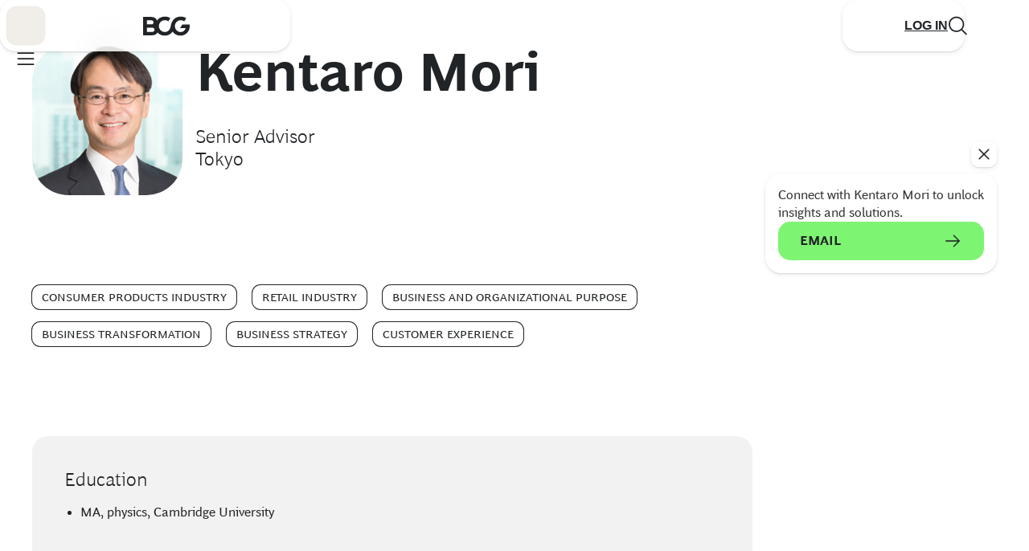

--- FILE ---
content_type: text/html;charset=UTF-8
request_url: https://www.bcg.com/about/people/experts/kentaro-mori
body_size: 86848
content:

<!DOCTYPE html>
<html class="bsp bluesky no-js nav-closed" lang="en" itemscope itemtype="http://schema.org/WebPage">

<head>
    <meta charset="UTF-8">

    

    <meta property="og:url" content="https://www.bcg.com/about/people/experts/kentaro-mori">

    <meta property="og:image" content="https://web-assets.bcg.com/dims4/default/3a47721/2147483647/strip/true/crop/298x156+0+71/resize/1200x630!/format/webp/quality/90/?url=http%3A%2F%2Fboston-consulting-group-brightspot.s3.amazonaws.com%2F53%2F55%2Fdc9417774558bb1b2c305ba169d8%2Fkentaro-mori-tcm9-43585.jpg">

    
    <meta property="og:image:url" content="https://web-assets.bcg.com/dims4/default/3a47721/2147483647/strip/true/crop/298x156+0+71/resize/1200x630!/format/webp/quality/90/?url=http%3A%2F%2Fboston-consulting-group-brightspot.s3.amazonaws.com%2F53%2F55%2Fdc9417774558bb1b2c305ba169d8%2Fkentaro-mori-tcm9-43585.jpg">
    
    <meta property="og:image:width" content="1200">
    <meta property="og:image:height" content="630">
    <meta property="og:image:type" content="image">
    
    <meta property="og:image:alt" content="kentaro-mori-tcm9-43585.jpg">
    


    <meta property="og:site_name" content="BCG Global">



    <meta property="og:type" content="profile">

    <meta property="profile:first_name" content="Kentaro">

    <meta property="profile:last_name" content="Mori">

    <meta property="profile:username" content="Kentaro Mori">

    
    <meta name="twitter:card" content="summary_large_image"/>
    
    
    
    
    

    
    
    <meta name="twitter:site" content="@https://twitter.com/BCG"/>
    
    
    

    <meta property="fb:app_id" content="1653577191538666">


    <meta name="page_id" content="tcm:9-25193-64" />



    <meta name="robots" content="max-image-preview:large" />

    <link rel="dns-prefetch" href="//connect.facebook.net" />
    <link rel="dns-prefetch" href="//c.contentsquare.net" />
    <link rel="dns-prefetch" href="//heapanalytics.com" />
    <link rel="dns-prefetch" href="//munchkin.marketo.net" />

    <link rel="preconnect" href="//consent.trustarc.com" />

    
        
        <link rel="preconnect" href="//logon.bcg.com" />
        <link rel="preconnect" href="//web-assets.bcg.com" />
    


    
    

    <style id="global-colors">
        :root {
            /* Grays */
            /* Used for text and elevations */
            --gray-200: #F2F2F2;
            --gray-300: #D4D4D4;
            --gray-400: #B1B1B1;
            --gray-450: #898888;
            --gray-500: #696969;
            --gray-700: #323232;
            --black: #212427;
            --white: #fff;

            /* to promote BCG X from Global, this is for white-on-charcoal */
            --charcoal: #232326;

            /* Neutrals */
            /* Used for backgrounds and dataviz */
            --neutral-200: #F1EEEA;
            --neutral-250: #DCD5CE;
            --neutral-300: #DFD7CD;
            --neutral-400: #C4B5A4;
            --neutral-500: #AB947E;
            --neutral-700: #856E57;

            /* --neutral-200 at 70% opacity */
            --neutral-200-70: #F1EEEA70;

            /* Greens */
            /* Used for backgrounds and dataviz */
            --green-200: #DCF9E3;
            --green-300: #A8F0B8;
            --green-400: #21BF61;
            --green-500: #197A56;
            --green-700: #0E3E1B;

            /* Accents */
            /* Used for primary CTA's */
            --accent-200: #7EF473;
            --accent-300: #71DC68;

            /* Semantics */
            /* Used to convey negative feedback/status or dangerous actions */
            --alert-200: #FCE1DC;
            --alert-400: #D82216;
            --alert-500: #A1150C;
            --alert-700: #660F09;

            --warning-200: #FFFBE8;
            --warning-400: #FFCF24;
            --warning-500: #BD8F1A;
            --warning-700: #7E6011;

            --success-200: #DCF9E3;
            --success-400: #21BF61;

            /* Social Media Colors */
             --social-facebook: #1877F2;
             --social-instagram: #FF0069;
             --social-linkedin: #0077B5;
             --social-twitter: #000;
             --social-youtube: #FF0000;
             --social-tiktok: #25F4EE;
        }

    </style>



    <style id="global-vars">
        :root {
            --font-fam-bcg-sans: henderson-bcg-sans, 'Helvetica Neue', Helvetica, Arial,
                sans-serif;

            /* Serif Font: uses a Garamond-like fallback*/
            --font-fam-bcg-serif: henderson-bcg-serif, 'Palatino Linotype', Palatino,
                Garamond, Georgia, serif;

            /* Headline Font: uses a Times-like fallback */
            --font-fam-bcg-headline: henderson-bcg-headline, Cambria, 'Hoefler Text',
                Times, 'Times New Roman', serif;
            /* Sans Fonts */

            /* Mod Fonts */
            --font-fam-bcg-mod: henderson-bcg-mod, 'Palatino Linotype', Palatino, Garamond,
                Georgia, serif;


            --font-family-primary: var(--font-fam-bcg-sans);
            --font-family-headings: var(--font-fam-bcg-sans);

            --font-weight-headings: 300;

            /* for primary links &/or buttons */
            --default-color: ;
            --hover-color: ;
            --active-color: ;
            --disabled-color: ;
            --focus-color: var(--green-500);
            --focus-width: 1px;

            /* for tertiary links &/or buttons */
            --default-color-2: ;
            --hover-color-2: ;
            --active-color-2: ;
            --disabled-color-2: ;
            --focus-color-2: var(--green-500);
            --focus-width-2: 1px;

            /* Default radius for buttons */
            --button-radius: 15px;

            /* Button Variables - Beta Theme */
            /* Primary Button - Animated */
            --primary_button-animated-default_state-background_color: var(--accent-200);
            --primary_button-animated-default_state-text_color: var(--black);
            --primary_button-animated-default_state-svg_color: var(--black);

            --primary_button-animated-hover_state-background_color: var(--accent-200);
            --primary_button-animated-hover_state-text_color: var(--black);
            --primary_button-animated-hover_state-svg_color: var(--black);

            --primary_button-animated-focus_state-background_color: var(--green-700);
            --primary_button-animated-focus_state-text_color: var(--white);
            --primary_button-animated-focus_state-svg_color: var(--white);
            --primary_button-animated-focus_state-shadow_color: var(--green-700);
            --primary_button-animated-focus_state-border_color: var(--white);

            --primary_button-animated-active_state-background_color: var(--green-700);
            --primary_button-animated-active_state-text_color: var(--white);
            --primary_button-animated-active_state-svg_color: var(--white);

            --primary_button-animated-disabled_state-background_color: var(--neutral-250);
            --primary_button-animated-disabled_state-text_color: var(--gray-450);
            --primary_button-animated-disabled_state-svg_color: var(--gray-450);

            /* Primary Button - Non-Animated */
            --primary_button-non_animated-default_state-background_color: var(--accent-200);
            --primary_button-non_animated-default_state-text_color: var(--black);
            --primary_button-non_animated-default_state-svg_color: var(--black);

            --primary_button-non_animated-hover_state-background_color: var(--accent-300);
            --primary_button-non_animated-hover_state-text_color: var(--black);
            --primary_button-non_animated-hover_state-svg_color: var(--black);

            --primary_button-non_animated-focus_state-background_color: var(--green-700);
            --primary_button-non_animated-focus_state-text_color: var(--white);
            --primary_button-non_animated-focus_state-svg_color: var(--white);
            --primary_button-non_animated-focus_state-shadow_color: var(--green-700);
            --primary_button-non_animated-focus_state-border_color: var(--white);

            --primary_button-non_animated-active_state-background_color: var(--green-700);
            --primary_button-non_animated-active_state-text_color: var(--white);
            --primary_button-non_animated-active_state-svg_color: var(--white);

            --primary_button-non_animated-disabled_state-background_color: var(--neutral-250);
            --primary_button-non_animated-disabled_state-text_color: var(--gray-450);
            --primary_button-non_animated-disabled_state-svg_color: var(--gray-450);
            --primary_button-non_animated-disabled_state-border_color: var(--gray-450);

            /* Secondary Button - Animated */
            --secondary_button-animated-default_state-background_color: var(--white);
            --secondary_button-animated-default_state-text_color: var(--black);
            --secondary_button-animated-default_state-svg_color: var(--black);
            --secondary_button-animated-default_state-border_color: var(--black);

            --secondary_button-animated-hover_state-background_color: var(--white);
            --secondary_button-animated-hover_state-text_color: var(--black);
            --secondary_button-animated-hover_state-svg_color: var(--black);
            --secondary_button-animated-hover_state-border_color: var(--black);

            --secondary_button-animated-focus_state-background_color: var(--gray-700);
            --secondary_button-animated-focus_state-text_color: var(--white);
            --secondary_button-animated-focus_state-svg_color: var(--white);
            --secondary_button-animated-focus_state-shadow_color: var(--gray-700);
            --secondary_button-animated-focus_state-border_color: var(--white);

            --secondary_button-animated-active_state-background_color: var(--gray-200);
            --secondary_button-animated-active_state-text_color: var(--black);
            --secondary_button-animated-active_state-svg_color: var(--black);
            --secondary_button-animated-active_state-border_color: var(--black);

            --secondary_button-animated-disabled_state-background_color: var(--white);
            --secondary_button-animated-disabled_state-text_color: var(--gray-450);
            --secondary_button-animated-disabled_state-svg_color: var(--gray-450);
            --secondary_button-animated-disabled_state-border_color: var(--gray-450);

            /* Secondary Button - Non-Animated */
            --secondary_button-non_animated-default_state-background_color: var(--white);
            --secondary_button-non_animated-default_state-text_color: var(--black);
            --secondary_button-non_animated-default_state-svg_color: var(--black);
            --secondary_button-non_animated-default_state-border_color: var(--black);

            --secondary_button-non_animated-hover_state-background_color: var(--accent-300);
            --secondary_button-non_animated-hover_state-text_color: var(--black);
            --secondary_button-non_animated-hover_state-svg_color: var(--black);

            --secondary_button-non_animated-focus_state-background_color: var(--gray-700);
            --secondary_button-non_animated-focus_state-text_color: var(--white);
            --secondary_button-non_animated-focus_state-svg_color: var(--white);
            --secondary_button-non_animated-focus_state-shadow_color: var(--gray-700);
            --secondary_button-non_animated-focus_state-border_color: var(--white);

            --secondary_button-non_animated-active_state-background_color: var(--gray-200);
            --secondary_button-non_animated-active_state-text_color: var(--black);
            --secondary_button-non_animated-active_state-svg_color: var(--black);
            --secondary_button-non_animated-active_state-border_color: var(--black);

            --secondary_button-non_animated-disabled_state-background_color: var(--white);
            --secondary_button-non_animated-disabled_state-text_color: var(--gray-450);
            --secondary_button-non_animated-disabled_state-svg_color: var(--gray-450);
            --secondary_button-non_animated-disabled_state-border_color: var(--gray-450);

            /* Video Button & Icon-Only Button (non-theme specific, same props for both) */
            --video_button-default_state-background_color: var(--accent-200);
            --video_button-default_state-text_color: var(--black);
            --video_button-default_state-svg_color: var(--black);

            --video_button-hover_state-background_color: var(--accent-300);
            --video_button-hover_state-text_color: var(--black);
            --video_button-hover_state-svg_color: var(--black);

            --video_button-focus_state-background_color: var(--green-700);
            --video_button-focus_state-text_color: var(--white);
            --video_button-focus_state-svg_color: var(--white);
            --video_button-focus_state-shadow_color: var(--green-700);
            --video_button-focus_state-border_color: var(--white);

            --video_button-active_state-background_color: var(--green-700);
            --video_button-active_state-text_color: var(--white);
            --video_button-active_state-svg_color: var(--white);

            --icon_only_button-default_state-background_color: var(--accent-200);
            --icon_only_button-default_state-text_color: var(--black);
            --icon_only_button-default_state-svg_color: var(--black);

            --icon_only_button-hover_state-background_color: var(--accent-300);
            --icon_only_button-hover_state-text_color: var(--black);
            --icon_only_button-hover_state-svg_color: var(--black);

            --icon_only_button-focus_state-background_color: var(--green-700);
            --icon_only_button-focus_state-text_color: var(--white);
            --icon_only_button-focus_state-svg_color: var(--white);
            --icon_only_button-focus_state-shadow_color: var(--green-700);
            --icon_only_button-focus_state-border_color: var(--white);

            --icon_only_button-active_state-background_color: var(--green-700);
            --icon_only_button-active_state-text_color: var(--white);
            --icon_only_button-active_state-svg_color: var(--white);

            /* Icon Only Secondary Button - Non-Animated */
            --icon_only_secondary_button-default_state-background_color: var(--white);
            --icon_only_secondary_button-default_state-text_color: var(--black);
            --icon_only_secondary_button-default_state-svg_color: var(--black);
            --icon_only_secondary_button-default_state-border_color: var(--black);

            --icon_only_secondary_button-hover_state-background_color: var(--accent-200);
            --icon_only_secondary_button-hover_state-text_color: var(--black);
            --icon_only_secondary_button-hover_state-svg_color: var(--black);
            --icon_only_secondary_button-hover_state-border_color: var(--white);

            --icon_only_secondary_button-focus_state-background_color: var(--gray-700);
            --icon_only_secondary_button-focus_state-text_color: var(--white);
            --icon_only_secondary_button-focus_state-svg_color: var(--white);
            --icon_only_secondary_button-focus_state-border_color: var(--white);
            --icon_only_secondary_button-focus_state-shadow_color: var(--gray-700);

            --icon_only_secondary_button-active_state-background_color: var(--gray-200);
            --icon_only_secondary_button-active_state-text_color: var(--black);
            --icon_only_secondary_button-active_state-svg_color: var(--black);
            --icon_only_secondary_button-active_state-border_color: var(--black);

            --icon_only_secondary_button-disabled_state-background_color: var(--white);
            --icon_only_secondary_button-disabled_state-text_color: var(--gray-450);
            --icon_only_secondary_button-disabled_state-svg_color: var(--gray-450);
            --icon_only_secondary_button-disabled_state-border_color: var(--gray-450);
        }
    </style>



    <style id="misc-vars">
        :root {
            --cookie-banner-height: 150px;

            @media (min-width: 768px) {
                --cookie-banner-height: 120px;
            }
        }
    </style>

    
    <link rel="preload" href="https://web-assets.bcg.com/resource/0000018f-e39d-d615-a5df-f39fa8390000/styleguide/Global.min.9d3c95906ab72633e42026fd24f64a85.gz.css" as="style">

    
    <link rel="preload" href="https://web-assets.bcg.com/resource/0000018f-e39d-d615-a5df-f39fa8390000/styleguide/All.min.74bcf5cd89fa12cd5b2d1a5b5916b4f5.gz.js" as="script">

    

    
        
    <!--Adobe Analytics Header, preload link -->
    <link rel="preload" href="//assets.adobedtm.com/launch-EN53a6b017d5e242fa81294be51b6efc9b.min.js" as="script">

    

    <link rel="alternate" href="https://www.bcg.com/about/people/experts/kentaro-mori" hreflang="x-default" /><link rel="alternate" href="https://www.bcg.com/about/people/experts/kentaro-mori" hreflang="en" /><link rel="alternate" href="https://www.bcg.com/ja-jp/about/people/experts/kentaro-mori" hreflang="ja-JP" />

    

    <meta name="lens" content="global" />
    <meta name="sitePrimaryUrl" content="https://www.bcg.com" />
    <meta name="site-id" content="00000171-7e6c-ddea-a971-7eff955e0000" />

    <link type="text/css" rel="stylesheet" href="https://web-assets.bcg.com/resource/0000018f-e39d-d615-a5df-f39fa8390000/styleguide/Global.min.9d3c95906ab72633e42026fd24f64a85.gz.css">

    <style>.List38 {
  --carousel-cell-gap: 16px;
}
.List38:has(.flickity-page-dots) {
  padding-bottom: 0 !important;
}</style>


    <meta name="viewport" content="width=device-width, initial-scale=1"><title>Kentaro Mori</title><meta name="description" content="Kentaro Mori, of the Tokyo office, is a member of BCG&amp;#x27;s Consumer, Global Advantage, Strategy, and Marketing, Sales &amp;amp; Pricing practices. Contact Kentaro."><link rel="canonical" href="https://www.bcg.com/about/people/experts/kentaro-mori"><meta name="brightspot.contentId" content="00000172-0efb-d58d-a97a-5efb90c6007c">
    <meta name="brightspot.environment" content="prod">
    <meta name="brightspot.syncEnvironment" content="live">

    <meta name="format-detection" content="telephone=no" />

    
    

    <script>
        
        var bitlyApiPath = ''
        
        var sharePagePath = ''
        var AuthHost = ''
    </script>

    

    <script>
        dataLayer = [{
        'lens': 'global',
        'showBothNames': 'False',
        'localNameOrder': 'First Name, Last Name',
        'PageId': '00000172-0efb-d58d-a97a-5efb90c6007c',
        
        
        'isSecuredPage': 'False',
        'ssoEnabled': 'True',
        'abeLoginPromptEnabled': true
        }];
    </script>

    
        <script>
            digitalData = {
  "data" : {
    "pageURL" : "https://www.bcg.com/about/people/experts/kentaro-mori",
    "pageName" : "Kentaro Mori",
    "pageID" : "00000172-0efb-d58d-a97a-5efb90c6007c",
    "siteSection" : "about",
    "siteSubSection1" : "people",
    "siteSubSection2" : "experts",
    "lens" : "global",
    "seoDescription" : null,
    "openGraphImage" : null,
    "navigationTitle" : "",
    "navigationDescription" : "",
    "country" : "",
    "language" : "English",
    "globalSiteSearch" : "",
    "campaign" : "",
    "industries" : "Retail Industry|Consumer Products Industry",
    "capabilities" : "Business Transformation|Business Strategy|Business and Organizational Purpose|Customer Insights|Customer Experience|Corporate Finance and Strategy",
    "featuredTopics" : "",
    "reportingTagging" : "",
    "theme" : "",
    "contentType" : "",
    "is404Error" : "false",
    "tridionArticleHeaderID" : "",
    "pageType" : "Person",
    "pageVersion" : "Revision Wed Oct 18 02:13:01 EDT 2023",
    "releaseDate" : "",
    "publicationSponsor" : "",
    "publicationSecondarySponsor" : "",
    "publicationOtherSponsor" : "",
    "lensId" : "00000171-7e6c-ddea-a971-7eff955e0000",
    "sourceObjectId" : "",
    "audiences" : "",
    "bcgPromoted" : {
      "globalCampaigns" : "",
      "geoTargetedCampaigns" : ""
    }
  },
  "page" : {
    "content" : {
      "publicationType" : ""
    }
  },
  "userData" : {
    "login" : "",
    "logout" : "",
    "visitorStatus" : "",
    "isLoggedIn" : false,
    "userType" : "",
    "customerID" : "",
    "crmID" : "",
    "audiences" : ""
  }
};
            
            digitalData.page = digitalData.page || {};
            digitalData.page.search = digitalData.page.search || {};
            digitalData.page.search.searchTerm = "";
            digitalData.event = digitalData.event || {};
            digitalData.event.search = digitalData.event.search || {};
            digitalData.event.search.resultsCount = "0";
            
            digitalData.adobeDatalayerLoaded = true;
        </script>
    

    <script type="text/javascript">/*! modernizr 3.6.0 (Custom Build) | MIT *
 * https://modernizr.com/download/?[base64] !*/
!function(e,t,n){function r(e,t){return typeof e===t}function i(){var e,t,n,i,o,s,a;for(var l in x)if(x.hasOwnProperty(l)){if(e=[],t=x[l],t.name&&(e.push(t.name.toLowerCase()),t.options&&t.options.aliases&&t.options.aliases.length))for(n=0;n<t.options.aliases.length;n++)e.push(t.options.aliases[n].toLowerCase());for(i=r(t.fn,"function")?t.fn():t.fn,o=0;o<e.length;o++)s=e[o],a=s.split("."),1===a.length?Modernizr[a[0]]=i:(!Modernizr[a[0]]||Modernizr[a[0]]instanceof Boolean||(Modernizr[a[0]]=new Boolean(Modernizr[a[0]])),Modernizr[a[0]][a[1]]=i),S.push((i?"":"no-")+a.join("-"))}}function o(e){var t=z.className,n=Modernizr._config.classPrefix||"";if(P&&(t=t.baseVal),Modernizr._config.enableJSClass){var r=new RegExp("(^|\\s)"+n+"no-js(\\s|$)");t=t.replace(r,"$1"+n+"js$2")}Modernizr._config.enableClasses&&(t+=" "+n+e.join(" "+n),P?z.className.baseVal=t:z.className=t)}function s(e,t){if("object"==typeof e)for(var n in e)R(e,n)&&s(n,e[n]);else{e=e.toLowerCase();var r=e.split("."),i=Modernizr[r[0]];if(2==r.length&&(i=i[r[1]]),"undefined"!=typeof i)return Modernizr;t="function"==typeof t?t():t,1==r.length?Modernizr[r[0]]=t:(!Modernizr[r[0]]||Modernizr[r[0]]instanceof Boolean||(Modernizr[r[0]]=new Boolean(Modernizr[r[0]])),Modernizr[r[0]][r[1]]=t),o([(t&&0!=t?"":"no-")+r.join("-")]),Modernizr._trigger(e,t)}return Modernizr}function a(){return"function"!=typeof t.createElement?t.createElement(arguments[0]):P?t.createElementNS.call(t,"http://www.w3.org/2000/svg",arguments[0]):t.createElement.apply(t,arguments)}function l(e){return e.replace(/([A-Z])/g,function(e,t){return"-"+t.toLowerCase()}).replace(/^ms-/,"-ms-")}function u(e){return e.replace(/([a-z])-([a-z])/g,function(e,t,n){return t+n.toUpperCase()}).replace(/^-/,"")}function d(t,n,r){var i;if("getComputedStyle"in e){i=getComputedStyle.call(e,t,n);var o=e.console;if(null!==i)r&&(i=i.getPropertyValue(r));else if(o){var s=o.error?"error":"log";o[s].call(o,"getComputedStyle returning null, its possible modernizr test results are inaccurate")}}else i=!n&&t.currentStyle&&t.currentStyle[r];return i}function c(e,t){return e-1===t||e===t||e+1===t}function f(){var e=t.body;return e||(e=a(P?"svg":"body"),e.fake=!0),e}function p(e,n,r,i){var o,s,l,u,d="modernizr",c=a("div"),p=f();if(parseInt(r,10))for(;r--;)l=a("div"),l.id=i?i[r]:d+(r+1),c.appendChild(l);return o=a("style"),o.type="text/css",o.id="s"+d,(p.fake?p:c).appendChild(o),p.appendChild(c),o.styleSheet?o.styleSheet.cssText=e:o.appendChild(t.createTextNode(e)),c.id=d,p.fake&&(p.style.background="",p.style.overflow="hidden",u=z.style.overflow,z.style.overflow="hidden",z.appendChild(p)),s=n(c,e),p.fake?(p.parentNode.removeChild(p),z.style.overflow=u,z.offsetHeight):c.parentNode.removeChild(c),!!s}function v(e,t){return!!~(""+e).indexOf(t)}function h(t,r){var i=t.length;if("CSS"in e&&"supports"in e.CSS){for(;i--;)if(e.CSS.supports(l(t[i]),r))return!0;return!1}if("CSSSupportsRule"in e){for(var o=[];i--;)o.push("("+l(t[i])+":"+r+")");return o=o.join(" or "),p("@supports ("+o+") { #modernizr { position: absolute; } }",function(e){return"absolute"==d(e,null,"position")})}return n}function m(e,t,i,o){function s(){d&&(delete B.style,delete B.modElem)}if(o=r(o,"undefined")?!1:o,!r(i,"undefined")){var l=h(e,i);if(!r(l,"undefined"))return l}for(var d,c,f,p,m,g=["modernizr","tspan","samp"];!B.style&&g.length;)d=!0,B.modElem=a(g.shift()),B.style=B.modElem.style;for(f=e.length,c=0;f>c;c++)if(p=e[c],m=B.style[p],v(p,"-")&&(p=u(p)),B.style[p]!==n){if(o||r(i,"undefined"))return s(),"pfx"==t?p:!0;try{B.style[p]=i}catch(y){}if(B.style[p]!=m)return s(),"pfx"==t?p:!0}return s(),!1}function g(e,t){return function(){return e.apply(t,arguments)}}function y(e,t,n){var i;for(var o in e)if(e[o]in t)return n===!1?e[o]:(i=t[e[o]],r(i,"function")?g(i,n||t):i);return!1}function C(e,t,n,i,o){var s=e.charAt(0).toUpperCase()+e.slice(1),a=(e+" "+I.join(s+" ")+s).split(" ");return r(t,"string")||r(t,"undefined")?m(a,t,i,o):(a=(e+" "+k.join(s+" ")+s).split(" "),y(a,t,n))}function w(e,t,r){return C(e,n,n,t,r)}var S=[],x=[],b={_version:"3.6.0",_config:{classPrefix:"",enableClasses:!0,enableJSClass:!0,usePrefixes:!0},_q:[],on:function(e,t){var n=this;setTimeout(function(){t(n[e])},0)},addTest:function(e,t,n){x.push({name:e,fn:t,options:n})},addAsyncTest:function(e){x.push({name:null,fn:e})}},Modernizr=function(){};Modernizr.prototype=b,Modernizr=new Modernizr;var T="CSS"in e&&"supports"in e.CSS,_="supportsCSS"in e;Modernizr.addTest("supports",T||_),Modernizr.addTest("svgfilters",function(){var t=!1;try{t="SVGFEColorMatrixElement"in e&&2==SVGFEColorMatrixElement.SVG_FECOLORMATRIX_TYPE_SATURATE}catch(n){}return t});var E=b._config.usePrefixes?" -webkit- -moz- -o- -ms- ".split(" "):["",""];b._prefixes=E;var z=t.documentElement,P="svg"===z.nodeName.toLowerCase(),N="Moz O ms Webkit",k=b._config.usePrefixes?N.toLowerCase().split(" "):[];b._domPrefixes=k;var R;!function(){var e={}.hasOwnProperty;R=r(e,"undefined")||r(e.call,"undefined")?function(e,t){return t in e&&r(e.constructor.prototype[t],"undefined")}:function(t,n){return e.call(t,n)}}(),b._l={},b.on=function(e,t){this._l[e]||(this._l[e]=[]),this._l[e].push(t),Modernizr.hasOwnProperty(e)&&setTimeout(function(){Modernizr._trigger(e,Modernizr[e])},0)},b._trigger=function(e,t){if(this._l[e]){var n=this._l[e];setTimeout(function(){var e,r;for(e=0;e<n.length;e++)(r=n[e])(t)},0),delete this._l[e]}},Modernizr._q.push(function(){b.addTest=s}),Modernizr.addTest("svgasimg",t.implementation.hasFeature("http://www.w3.org/TR/SVG11/feature#Image","1.1"));var I=b._config.usePrefixes?N.split(" "):[];b._cssomPrefixes=I;var O=function(t){var r,i=E.length,o=e.CSSRule;if("undefined"==typeof o)return n;if(!t)return!1;if(t=t.replace(/^@/,""),r=t.replace(/-/g,"_").toUpperCase()+"_RULE",r in o)return"@"+t;for(var s=0;i>s;s++){var a=E[s],l=a.toUpperCase()+"_"+r;if(l in o)return"@-"+a.toLowerCase()+"-"+t}return!1};b.atRule=O;var j=function(){function e(e,t){var i;return e?(t&&"string"!=typeof t||(t=a(t||"div")),e="on"+e,i=e in t,!i&&r&&(t.setAttribute||(t=a("div")),t.setAttribute(e,""),i="function"==typeof t[e],t[e]!==n&&(t[e]=n),t.removeAttribute(e)),i):!1}var r=!("onblur"in t.documentElement);return e}();b.hasEvent=j;var M=function(e,t){var n=!1,r=a("div"),i=r.style;if(e in i){var o=k.length;for(i[e]=t,n=i[e];o--&&!n;)i[e]="-"+k[o]+"-"+t,n=i[e]}return""===n&&(n=!1),n};b.prefixedCSSValue=M,Modernizr.addTest("webanimations","animate"in a("div")),Modernizr.addTest("webgl",function(){var t=a("canvas"),n="probablySupportsContext"in t?"probablySupportsContext":"supportsContext";return n in t?t[n]("webgl")||t[n]("experimental-webgl"):"WebGLRenderingContext"in e}),Modernizr.addTest("csspointerevents",function(){var e=a("a").style;return e.cssText="pointer-events:auto","auto"===e.pointerEvents}),Modernizr.addTest("csspositionsticky",function(){var e="position:",t="sticky",n=a("a"),r=n.style;return r.cssText=e+E.join(t+";"+e).slice(0,-e.length),-1!==r.position.indexOf(t)}),Modernizr.addTest("ruby",function(){function n(n,r){var i;return e.getComputedStyle?i=t.defaultView.getComputedStyle(n,null).getPropertyValue(r):n.currentStyle&&(i=n.currentStyle[r]),i}function r(){z.removeChild(i),i=null,o=null,s=null}var i=a("ruby"),o=a("rt"),s=a("rp"),l="display",u="fontSize";return i.appendChild(s),i.appendChild(o),z.appendChild(i),"none"==n(s,l)||"ruby"==n(i,l)&&"ruby-text"==n(o,l)||"6pt"==n(s,u)&&"6pt"==n(o,u)?(r(),!0):(r(),!1)}),Modernizr.addTest("template","content"in a("template")),Modernizr.addTest("inlinesvg",function(){var e=a("div");return e.innerHTML="<svg/>","http://www.w3.org/2000/svg"==("undefined"!=typeof SVGRect&&e.firstChild&&e.firstChild.namespaceURI)}),Modernizr.addTest("canvas",function(){var e=a("canvas");return!(!e.getContext||!e.getContext("2d"))}),Modernizr.addTest("canvastext",function(){return Modernizr.canvas===!1?!1:"function"==typeof a("canvas").getContext("2d").fillText}),Modernizr.addTest("canvasblending",function(){if(Modernizr.canvas===!1)return!1;var e=a("canvas").getContext("2d");try{e.globalCompositeOperation="screen"}catch(t){}return"screen"===e.globalCompositeOperation}),Modernizr.addTest("canvaswinding",function(){if(Modernizr.canvas===!1)return!1;var e=a("canvas").getContext("2d");return e.rect(0,0,10,10),e.rect(2,2,6,6),e.isPointInPath(5,5,"evenodd")===!1});var V={}.toString;Modernizr.addTest("svgclippaths",function(){return!!t.createElementNS&&/SVGClipPath/.test(V.call(t.createElementNS("http://www.w3.org/2000/svg","clipPath")))}),Modernizr.addTest("svgforeignobject",function(){return!!t.createElementNS&&/SVGForeignObject/.test(V.call(t.createElementNS("http://www.w3.org/2000/svg","foreignObject")))});var A=function(){var t=e.matchMedia||e.msMatchMedia;return t?function(e){var n=t(e);return n&&n.matches||!1}:function(t){var n=!1;return p("@media "+t+" { #modernizr { position: absolute; } }",function(t){n="absolute"==(e.getComputedStyle?e.getComputedStyle(t,null):t.currentStyle).position}),n}}();b.mq=A;var L=b.testStyles=p;L("#modernizr { height: 50vh; }",function(t){var n=parseInt(e.innerHeight/2,10),r=parseInt(d(t,null,"height"),10);Modernizr.addTest("cssvhunit",c(r,n))}),L("#modernizr1{width: 50vmax}#modernizr2{width:50px;height:50px;overflow:scroll}#modernizr3{position:fixed;top:0;left:0;bottom:0;right:0}",function(e){var t=e.childNodes[2],n=e.childNodes[1],r=e.childNodes[0],i=parseInt((n.offsetWidth-n.clientWidth)/2,10),o=r.clientWidth/100,s=r.clientHeight/100,a=parseInt(50*Math.max(o,s),10),l=parseInt(d(t,null,"width"),10);Modernizr.addTest("cssvmaxunit",c(a,l)||c(a,l-i))},3),L("#modernizr1{width: 50vm;width:50vmin}#modernizr2{width:50px;height:50px;overflow:scroll}#modernizr3{position:fixed;top:0;left:0;bottom:0;right:0}",function(e){var t=e.childNodes[2],n=e.childNodes[1],r=e.childNodes[0],i=parseInt((n.offsetWidth-n.clientWidth)/2,10),o=r.clientWidth/100,s=r.clientHeight/100,a=parseInt(50*Math.min(o,s),10),l=parseInt(d(t,null,"width"),10);Modernizr.addTest("cssvminunit",c(a,l)||c(a,l-i))},3),L("#modernizr { width: 50vw; }",function(t){var n=parseInt(e.innerWidth/2,10),r=parseInt(d(t,null,"width"),10);Modernizr.addTest("cssvwunit",c(r,n))});var W={elem:a("modernizr")};Modernizr._q.push(function(){delete W.elem});var B={style:W.elem.style};Modernizr._q.unshift(function(){delete B.style});b.testProp=function(e,t,r){return m([e],n,t,r)};b.testAllProps=C;var G=b.prefixed=function(e,t,n){return 0===e.indexOf("@")?O(e):(-1!=e.indexOf("-")&&(e=u(e)),t?C(e,t,n):C(e,"pfx"))};b.prefixedCSS=function(e){var t=G(e);return t&&l(t)};Modernizr.addTest("matchmedia",!!G("matchMedia",e)),b.testAllProps=w,function(){Modernizr.addTest("csscolumns",function(){var e=!1,t=w("columnCount");try{e=!!t,e&&(e=new Boolean(e))}catch(n){}return e});for(var e,t,n=["Width","Span","Fill","Gap","Rule","RuleColor","RuleStyle","RuleWidth","BreakBefore","BreakAfter","BreakInside"],r=0;r<n.length;r++)e=n[r].toLowerCase(),t=w("column"+n[r]),("breakbefore"===e||"breakafter"===e||"breakinside"==e)&&(t=t||w(n[r])),Modernizr.addTest("csscolumns."+e,t)}(),Modernizr.addTest("cssfilters",function(){if(Modernizr.supports)return w("filter","blur(2px)");var e=a("a");return e.style.cssText=E.join("filter:blur(2px); "),!!e.style.length&&(t.documentMode===n||t.documentMode>9)}),Modernizr.addTest("cssanimations",w("animationName","a",!0)),Modernizr.addTest("cssmask",w("maskRepeat","repeat-x",!0)),Modernizr.addTest("backdropfilter",w("backdropFilter")),Modernizr.addTest("shapes",w("shapeOutside","content-box",!0)),i(),o(S),delete b.addTest,delete b.addAsyncTest;for(var q=0;q<Modernizr._q.length;q++)Modernizr._q[q]();e.Modernizr=Modernizr}(window,document);</script>

    <style>

@font-face {
font-family:"henderson-bcg-sans";
src:url("//fonts.bcg.com/k/fullset/BCGHenSansBold.woff2") format("woff2"),
url("//fonts.bcg.com/k/fullset/BCGHenSansBold.woff") format("woff"),
url("//fonts.bcg.com/k/fullset/BCGHenSansBold.otf") format("opentype");
font-style:normal;font-weight:700;
}

@font-face {
font-family:"henderson-bcg-sans";
src:url("//fonts.bcg.com/k/fullset/BCGHenSansBoldIta.woff2") format("woff2"),
url("//fonts.bcg.com/k/fullset/BCGHenSansBoldIta.woff") format("woff"),
url("//fonts.bcg.com/k/fullset/BCGHenSansBoldIta.otf") format("opentype");
font-style:italic;font-weight:700;
}

@font-face {
font-family:"henderson-bcg-sans";
src:url("//fonts.bcg.com/k/fullset/BCGHenSansItalic.woff2") format("woff2"),
url("//fonts.bcg.com/k/fullset/BCGHenSansItalic.woff") format("woff"),
url("//fonts.bcg.com/k/fullset/BCGHenSansItalic.otf") format("opentype");
font-style:italic;font-weight:400;
}

@font-face {
font-family:"henderson-bcg-sans";
src:url("//fonts.bcg.com/k/fullset/BCGHenSansLight.woff2") format("woff2"),
url("//fonts.bcg.com/k/fullset/BCGHenSansLight.woff") format("woff"),
url("//fonts.bcg.com/k/fullset/BCGHenSansLight.otf") format("opentype");
font-style:normal;font-weight:300;
}

@font-face {
font-family:"henderson-bcg-sans";
src:url("//fonts.bcg.com/k/fullset/BCGHenSansLightItalic.woff2") format("woff2"),
url("//fonts.bcg.com/k/fullset/BCGHenSansLightItalic.woff") format("woff"),
url("//fonts.bcg.com/k/fullset/BCGHenSansLightItalic.otf") format("opentype");
font-style:italic;font-weight:300;
}

@font-face {
font-family:"henderson-bcg-sans";
src:url("//fonts.bcg.com/k/fullset/BCGHenSansRegular.woff2") format("woff2"),
url("//fonts.bcg.com/k/fullset/BCGHenSansRegular.woff") format("woff"),
url("//fonts.bcg.com/k/fullset/BCGHenSansRegular.otf") format("opentype");
font-style:normal;font-weight:400;
}

@font-face {
font-family:"henderson-bcg-sans";
src:url("//fonts.bcg.com/k/fullset/BCGHenSansThin.woff2") format("woff2"),
url("//fonts.bcg.com/k/fullset/BCGHenSansThin.woff") format("woff"),
url("//fonts.bcg.com/k/fullset/BCGHenSansThin.otf") format("opentype");
font-style:normal;font-weight:200;
}

@font-face {
font-family:"henderson-bcg-sans";
src:url("//fonts.bcg.com/k/fullset/BCGHenSansThinItalic.woff2") format("woff2"),
url("//fonts.bcg.com/k/fullset/BCGHenSansThinItalic.woff") format("woff"),
url("//fonts.bcg.com/k/fullset/BCGHenSansThinItalic.otf") format("opentype");
font-style:italic;font-weight:200;
}

@font-face {
font-family:"henderson-bcg-serif";
src:url("//fonts.bcg.com/k/fullset/BCGHenSerifBold.woff2") format("woff2"),
url("//fonts.bcg.com/k/fullset/BCGHenSerifBold.woff") format("woff"),
url("//fonts.bcg.com/k/fullset/BCGHenSerifBold.otf") format("opentype");
font-style:normal;font-weight:700;
}

@font-face {
font-family:"henderson-bcg-serif";
src:url("//fonts.bcg.com/k/fullset/BCGHenSerifBoldIta.woff2") format("woff2"),
url("//fonts.bcg.com/k/fullset/BCGHenSerifBoldIta.woff") format("woff"),
url("//fonts.bcg.com/k/fullset/BCGHenSerifBoldIta.otf") format("opentype");
font-style:italic;font-weight:700;
}

@font-face {
font-family:"henderson-bcg-serif";
src:url("//fonts.bcg.com/k/fullset/BCGHenSerifItalic.woff2") format("woff2"),
url("//fonts.bcg.com/k/fullset/BCGHenSerifItalic.woff") format("woff"),
url("//fonts.bcg.com/k/fullset/BCGHenSerifItalic.otf") format("opentype");
font-style:italic;font-weight:400;
}

@font-face {
font-family:"henderson-bcg-serif";
src:url("//fonts.bcg.com/k/fullset/BCGHenSerifRegular.woff2") format("woff2"),
url("//fonts.bcg.com/k/fullset/BCGHenSerifRegular.woff") format("woff"),
url("//fonts.bcg.com/k/fullset/BCGHenSerifRegular.otf") format("opentype");
font-style:normal;font-weight:400;
}

@font-face {
font-family:"henderson-bcg-headline";
src:url("//fonts.bcg.com/k/fullset/BCGHenSerifHead.woff2") format("woff2"),
url("//fonts.bcg.com/k/fullset/BCGHenSerifHead.woff") format("woff"),
url("//fonts.bcg.com/k/fullset/BCGHenSerifHead.otf") format("opentype");
font-style:normal;font-weight:400;
}

@font-face {
font-family:"henderson-bcg-mod";
src:url("//fonts.bcg.com/k/fullset/BCGHenModExtraBold.woff2") format("woff2"),
url("//fonts.bcg.com/k/fullset/BCGHenModExtraBold.woff") format("woff"),
url("//fonts.bcg.com/k/fullset/BCGHenModExtraBold.otf") format("opentype");
font-style:normal;font-weight:900;
}

@font-face {
font-family:"henderson-bcg-mod";
src:url("//fonts.bcg.com/k/fullset/BCGHenModNormal800.woff2") format("woff2"),
url("//fonts.bcg.com/k/fullset/BCGHenModNormal800.woff") format("woff"),
url("//fonts.bcg.com/k/fullset/BCGHenModNormal800.otf") format("opentype");
font-style:normal;font-weight:800;
}

@font-face {
font-family:"henderson-bcg-mod";
src:url("//fonts.bcg.com/k/fullset/BCGHenModBold.woff2") format("woff2"),
url("//fonts.bcg.com/k/fullset/BCGHenModBold.woff") format("woff"),
url("//fonts.bcg.com/k/fullset/BCGHenModBold.otf") format("opentype");
font-style:normal;font-weight:700;
}

@font-face {
font-family:"henderson-bcg-mod";
src:url("//fonts.bcg.com/k/fullset/BCGHenModItalic.woff2") format("woff2"),
url("//fonts.bcg.com/k/fullset/BCGHenModItalic.woff") format("woff"),
url("//fonts.bcg.com/k/fullset/BCGHenModItalic.otf") format("opentype");
font-style:normal;font-weight:400;
}

@font-face {
font-family:"henderson-bcg-mod";
src:url("//fonts.bcg.com/k/fullset/BCGHenModRegular.woff2") format("woff2"),
url("//fonts.bcg.com/k/fullset/BCGHenModRegular.woff") format("woff"),
url("//fonts.bcg.com/k/fullset/BCGHenModRegular.otf") format("opentype");
font-style:normal;font-weight:400;
}

.tk-henderson-bcg-sans { font-family: "henderson-bcg-sans","Helvetica"; }
.tk-henderson-bcg-serif { font-family: "henderson-bcg-serif",sans-serif; }
.tk-henderson-bcg-headline { font-family: "henderson-bcg-headline",sans-serif; }
.tk-henderson-bcg-mod { font-family: "henderson-bcg-mod",sans-serif; }

</style>


    <script src="https://web-assets.bcg.com/resource/0000018f-e39d-d615-a5df-f39fa8390000/webcomponents-loader/webcomponents-loader.ce44f83d1399e8dd41e607b70e0642c9.gz.js"></script>

    <script>
        window.bcgMessages = {};
        
        window.bcgMessages.ariaGlobalSearchHintLabel = 'Menu Search Hint';
    </script>

    
        
    

    <script type="text/javascript" src="https://web-assets.bcg.com/resource/0000018f-e39d-d615-a5df-f39fa8390000/styleguide/All.min.74bcf5cd89fa12cd5b2d1a5b5916b4f5.gz.js" async></script>

    

    
        
    <!--Adobe Analytics Header -->
    <script src="//assets.adobedtm.com/launch-EN53a6b017d5e242fa81294be51b6efc9b.min.js"></script>

    

    
        <script>
    window.fbAsyncInit = function() {
      FB.init({
        
          appId : '1653577191538666',
        
        xfbml : true,
        version : 'v2.9'
      });
    };
    window.loadFBScript = function () {
        var d = document;
        var s = 'script';
        var id = 'facebook-jssdk'
        var js, fjs = d.getElementsByTagName(s)[0];
        if (d.getElementById(id)) {return;}
        js = d.createElement(s); js.id = id;
        js.src = "//connect.facebook.net/en_US/sdk.js";
        fjs.parentNode.insertBefore(js, fjs);
    };
</script>

    

    

</head>


<body class="PersonPage">

    
<svg xmlns="http://www.w3.org/2000/svg" style="display:none" id="iconsMap">
    <symbol id="pause" viewBox="0 0 16 16" xmlns="http://www.w3.org/2000/svg"><path d="M12.5 2H10C9.73478 2 9.48043 2.10536 9.29289 2.29289C9.10536 2.48043 9 2.73478 9 3V13C9 13.2652 9.10536 13.5196 9.29289 13.7071C9.48043 13.8946 9.73478 14 10 14H12.5C12.7652 14 13.0196 13.8946 13.2071 13.7071C13.3946 13.5196 13.5 13.2652 13.5 13V3C13.5 2.73478 13.3946 2.48043 13.2071 2.29289C13.0196 2.10536 12.7652 2 12.5 2ZM12.5 13H10V3H12.5V13ZM6 2H3.5C3.23478 2 2.98043 2.10536 2.79289 2.29289C2.60536 2.48043 2.5 2.73478 2.5 3V13C2.5 13.2652 2.60536 13.5196 2.79289 13.7071C2.98043 13.8946 3.23478 14 3.5 14H6C6.26522 14 6.51957 13.8946 6.70711 13.7071C6.89464 13.5196 7 13.2652 7 13V3C7 2.73478 6.89464 2.48043 6.70711 2.29289C6.51957 2.10536 6.26522 2 6 2ZM6 13H3.5V3H6V13Z" /></symbol>

    <symbol id="square-out" viewBox="0 0 24 24"  xmlns="http://www.w3.org/2000/svg"><path d="M18 6.7222V16.1108C18 16.3023 17.9239 16.486 17.7885 16.6215C17.653 16.7569 17.4693 16.833 17.2778 16.833C17.0863 16.833 16.9026 16.7569 16.7671 16.6215C16.6317 16.486 16.5556 16.3023 16.5556 16.1108V8.46541L6.23356 18.7884C6.09804 18.9239 5.91425 19 5.7226 19C5.53096 19 5.34716 18.9239 5.21165 18.7884C5.07613 18.6528 5 18.469 5 18.2774C5 18.0858 5.07613 17.902 5.21165 17.7664L15.5346 7.4444H7.8892C7.69766 7.4444 7.51397 7.36831 7.37853 7.23287C7.24309 7.09743 7.167 6.91374 7.167 6.7222C7.167 6.53066 7.24309 6.34697 7.37853 6.21153C7.51397 6.07609 7.69766 6 7.8892 6H17.2778C17.4693 6 17.653 6.07609 17.7885 6.21153C17.9239 6.34697 18 6.53066 18 6.7222Z" /></symbol>

    <symbol id="audio" viewBox="0 0 24 24" ><path d="M18.9272 5.12437C18.03 4.21817 16.9629 3.49783 15.7869 3.0046C14.611 2.51137 13.3493 2.25494 12.0741 2.25H12C9.41414 2.25 6.93419 3.27723 5.10571 5.10571C3.27723 6.93419 2.25 9.41414 2.25 12V17.25C2.25 17.8467 2.48705 18.419 2.90901 18.841C3.33097 19.2629 3.90326 19.5 4.5 19.5H6C6.59674 19.5 7.16903 19.2629 7.59099 18.841C8.01295 18.419 8.25 17.8467 8.25 17.25V13.5C8.25 12.9033 8.01295 12.331 7.59099 11.909C7.16903 11.4871 6.59674 11.25 6 11.25H3.78375C3.97087 9.20025 4.91742 7.29448 6.43759 5.90683C7.95776 4.51919 9.94173 3.7499 12 3.75H12.0628C14.1125 3.75866 16.0851 4.53253 17.5939 5.91993C19.1027 7.30733 20.0389 9.20822 20.2191 11.25H18C17.4033 11.25 16.831 11.4871 16.409 11.909C15.9871 12.331 15.75 12.9033 15.75 13.5V17.25C15.75 17.8467 15.9871 18.419 16.409 18.841C16.831 19.2629 17.4033 19.5 18 19.5H19.5C20.0967 19.5 20.669 19.2629 21.091 18.841C21.5129 18.419 21.75 17.8467 21.75 17.25V12C21.7549 10.7246 21.5081 9.46077 21.0237 8.28093C20.5393 7.10108 19.8268 6.02841 18.9272 5.12437ZM6 12.75C6.19891 12.75 6.38968 12.829 6.53033 12.9697C6.67098 13.1103 6.75 13.3011 6.75 13.5V17.25C6.75 17.4489 6.67098 17.6397 6.53033 17.7803C6.38968 17.921 6.19891 18 6 18H4.5C4.30109 18 4.11032 17.921 3.96967 17.7803C3.82902 17.6397 3.75 17.4489 3.75 17.25V12.75H6ZM20.25 17.25C20.25 17.4489 20.171 17.6397 20.0303 17.7803C19.8897 17.921 19.6989 18 19.5 18H18C17.8011 18 17.6103 17.921 17.4697 17.7803C17.329 17.6397 17.25 17.4489 17.25 17.25V13.5C17.25 13.3011 17.329 13.1103 17.4697 12.9697C17.6103 12.829 17.8011 12.75 18 12.75H20.25V17.25Z" /></symbol>

    <symbol id="bcgx-arrow" viewBox="0 0 24 24" ><path d="M8.00218 4L12.5612 11.4163C12.8344 11.8621 12.8344 12.4302 12.5612 12.876L8.00218 20.2923H10.9942C11.6105 20.2923 12.1853 19.9664 12.5175 19.4277L16.9935 12.145L12.5153 4.86452C12.1831 4.32589 11.6105 4 10.992 4H8H8.00218Z" /></symbol>

    <symbol id="apple" viewBox="0 0 24 24"><path d="M20.937 15.9a.757.757 0 0 0-.263-.32c-1.59-1.093-1.922-2.957-1.922-4.33 0-1.657 1.263-3.1 2.016-3.813a.75.75 0 0 0 0-1.09C19.579 5.227 17.61 4.5 15.752 4.5a6.769 6.769 0 0 0-3.75 1.137 6.709 6.709 0 0 0-8.504.852 6.997 6.997 0 0 0-1.996 5.08 11.912 11.912 0 0 0 3.764 8.412A3.731 3.731 0 0 0 7.839 21h8.22a3.734 3.734 0 0 0 2.73-1.178 11.724 11.724 0 0 0 1.67-2.307c.659-1.203.574-1.39.478-1.616zm-3.247 2.9a2.228 2.228 0 0 1-1.631.7h-8.22a2.234 2.234 0 0 1-1.541-.61 10.419 10.419 0 0 1-3.296-7.359 5.484 5.484 0 0 1 1.561-3.987A5.139 5.139 0 0 1 8.253 6h.073a5.199 5.199 0 0 1 3.208 1.151.75.75 0 0 0 .937 0A5.197 5.197 0 0 1 15.752 6a6.623 6.623 0 0 1 3.375.97c-1.218 1.362-1.875 2.857-1.875 4.28 0 2.228.717 4.006 2.08 5.184A9.923 9.923 0 0 1 17.69 18.8zM12.024 2.812A3.75 3.75 0 0 1 15.659 0h.093a.75.75 0 1 1 0 1.5h-.093a2.25 2.25 0 0 0-2.18 1.688.75.75 0 1 1-1.452-.376h-.003z"/></symbol>
    <symbol id="arrow-down" viewBox="0 0 24 24"><path d="M12.85 18.198V3.749a.85.85 0 1 0-1.7 0v14.449l-5.298-5.3A.85.85 0 1 0 4.649 14.1l.07-.071-.07.07 6.75 6.75a.85.85 0 0 0 1.203 0l6.75-6.75a.85.85 0 0 0-1.203-1.202l-5.299 5.3z" stroke="#212427" stroke-width=".2"/></symbol>
    <symbol id="arrow-left" viewBox="0 0 24 24"><path d="m5.802 11.15 5.3-5.3a.85.85 0 0 0 0-1.202l-.07.07.07-.07a.85.85 0 0 0-1.203 0l-6.75 6.75a.85.85 0 0 0-.184.276l.092.038-.092-.038a.85.85 0 0 0 .184.927l6.75 6.75a.85.85 0 1 0 1.203-1.203l-5.3-5.298h14.449a.85.85 0 0 0 0-1.7H5.802z"/></symbol>
    <symbol id="arrow-right" viewBox="0 0 24 24"><path d="M20.718 12.47a.663.663 0 0 0 0-.937l-6.75-6.75-.002-.002a.663.663 0 0 0-.937.936l.003.003 5.618 5.62H3.75a.663.663 0 0 0 0 1.324h14.9l-5.618 5.62-.003.002a.663.663 0 0 0 .937.936l.002-.002 6.75-6.75z" stroke="#212427" stroke-width=".2"/></symbol>
    <symbol id="arrow-up" viewBox="0 0 24 24"  xmlns="http://www.w3.org/2000/svg"><path d="M19.281 11.0312C19.2114 11.1009 19.1287 11.1563 19.0376 11.194C18.9466 11.2318 18.849 11.2512 18.7504 11.2512C18.6519 11.2512 18.5543 11.2318 18.4632 11.194C18.3722 11.1563 18.2894 11.1009 18.2198 11.0312L12.7504 5.5609V20.2506C12.7504 20.4495 12.6714 20.6403 12.5307 20.7809C12.3901 20.9216 12.1993 21.0006 12.0004 21.0006C11.8015 21.0006 11.6107 20.9216 11.4701 20.7809C11.3294 20.6403 11.2504 20.4495 11.2504 20.2506V5.5609L5.78104 11.0312C5.64031 11.1719 5.44944 11.251 5.25042 11.251C5.05139 11.251 4.86052 11.1719 4.71979 11.0312C4.57906 10.8905 4.5 10.6996 4.5 10.5006C4.5 10.3016 4.57906 10.1107 4.71979 9.96996L11.4698 3.21996C11.5394 3.15023 11.6222 3.09491 11.7132 3.05717C11.8043 3.01943 11.9019 3 12.0004 3C12.099 3 12.1966 3.01943 12.2876 3.05717C12.3787 3.09491 12.4614 3.15023 12.531 3.21996L19.281 9.96996C19.3508 10.0396 19.4061 10.1223 19.4438 10.2134C19.4816 10.3044 19.501 10.402 19.501 10.5006C19.501 10.5992 19.4816 10.6967 19.4438 10.7878C19.4061 10.8788 19.3508 10.9616 19.281 11.0312Z"/></symbol>
    <symbol id="bcg-logo" viewBox="0 0 72 31"><path d="M72 15.5204C72 15.3303 72 15.1335 72 14.9298C72 14.7126 71.9798 14.5021 71.9392 14.2985C71.9121 14.0948 71.8918 13.8911 71.8782 13.6875C71.8647 13.4838 71.8377 13.2937 71.7971 13.1172H60.4939L57.0642 18.5141H65.7498C65.4926 19.4239 65.1206 20.2521 64.6336 20.9988C64.1601 21.732 63.5919 22.37 62.929 22.9131V22.9335C62.239 23.4766 61.4746 23.9043 60.6359 24.2166C59.8107 24.5153 58.9312 24.6647 57.9978 24.6647C57.9707 24.6647 57.9436 24.6647 57.9165 24.6647C57.903 24.6647 57.8962 24.6647 57.8962 24.6647C56.6787 24.6647 55.5287 24.4203 54.4464 23.9314C53.3641 23.4427 52.4375 22.7909 51.6662 21.9763C50.8681 21.1209 50.2391 20.1434 49.779 19.0436C49.319 17.9439 49.0891 16.7695 49.0891 15.5204C49.0891 15.5068 49.0891 15.5 49.0891 15.5C49.0891 15.4864 49.0891 15.4661 49.0891 15.4389C49.0891 14.2034 49.319 13.0425 49.779 11.9564C50.2391 10.8566 50.8748 9.89941 51.6866 9.08477C52.4847 8.27014 53.4251 7.61844 54.5074 7.12965C55.5896 6.64087 56.7396 6.39648 57.9572 6.39648C57.9572 6.39648 57.9641 6.39648 57.9775 6.39648C57.991 6.39648 57.9978 6.39648 57.9978 6.39648C57.9978 6.39648 58.0048 6.39648 58.018 6.39648C58.0451 6.39648 58.0586 6.39648 58.0586 6.39648C58.5727 6.39648 59.0801 6.44405 59.5806 6.53905C60.0947 6.62049 60.5885 6.74271 61.062 6.90563L60.9605 6.86486C61.4476 7.04137 61.9008 7.24503 62.3202 7.47583C62.7396 7.70665 63.1319 7.95783 63.4972 8.22937V8.20899L65.0192 5.78546L66.5412 3.34155C65.973 2.94781 65.3641 2.59481 64.7148 2.28253C64.079 1.97025 63.416 1.7055 62.726 1.48827L62.6246 1.4475C61.9482 1.25742 61.2243 1.10806 60.4533 0.99945C59.682 0.877248 58.9042 0.816151 58.1196 0.816151C58.0925 0.816151 58.0722 0.816151 58.0586 0.816151C58.0586 0.816151 58.0451 0.816151 58.018 0.816151C58.0046 0.816151 57.9842 0.816151 57.9572 0.816151C57.9436 0.816151 57.9233 0.816151 57.8962 0.816151C56.8546 0.816151 55.8399 0.911183 54.8523 1.10128C53.8782 1.29135 52.9312 1.57648 52.0113 1.95664L52.133 1.91587C51.2401 2.30961 50.4082 2.76446 49.637 3.2804C48.8659 3.79632 48.1624 4.37336 47.5265 5.01149C46.7689 5.81254 46.1262 6.60002 45.5986 7.37393C45.0846 8.17498 44.6584 8.95568 44.3203 9.716C43.982 10.4763 43.7046 11.2434 43.4882 12.0173C43.2852 12.7641 43.1026 13.504 42.9403 14.2372C42.6291 15.6764 42.3044 17.0477 41.9663 18.3511C41.628 19.6545 40.9312 20.829 39.876 21.8744C39.4702 22.2953 39.0237 22.6822 38.5366 23.0353C38.0632 23.3747 37.5693 23.6598 37.0552 23.8906L36.9943 23.9313C36.4803 24.1351 35.9391 24.298 35.3709 24.4202C34.8162 24.5424 34.2278 24.6034 33.6054 24.6034C33.6054 24.6034 33.5919 24.6034 33.5648 24.6034C33.5513 24.6034 33.5445 24.6034 33.5445 24.6034C32.2864 24.6034 31.1026 24.359 29.9932 23.8703C28.8839 23.3815 27.9098 22.7162 27.071 21.8744C26.2593 21.0734 25.61 20.1162 25.1229 19.0029C24.6359 17.8759 24.3924 16.6811 24.3924 15.4184C24.3924 14.1964 24.6291 13.0424 25.1025 11.9562C25.5761 10.8565 26.2254 9.89929 27.0507 9.08465C27.8759 8.25644 28.8433 7.59794 29.9526 7.10917C31.062 6.60681 32.2458 6.35563 33.504 6.35563C34.0316 6.35563 34.5456 6.4032 35.0463 6.4982C35.5468 6.57964 36.0406 6.69506 36.5277 6.84441H36.4464C36.9335 6.99377 37.38 7.18384 37.7858 7.41466C38.1917 7.63189 38.584 7.87627 38.9628 8.14783H38.9222L40.4644 5.72429L42.027 3.26002C41.4723 2.87985 40.8703 2.53364 40.2209 2.22136C39.5851 1.90909 38.9155 1.64434 38.212 1.42709H38.1307C37.4543 1.20986 36.7305 1.04694 35.9594 0.938314C35.2017 0.829702 34.4239 0.775391 33.6257 0.775391C33.6122 0.775391 33.5919 0.775391 33.5648 0.775391C33.5512 0.775391 33.5377 0.775391 33.5242 0.775391C33.5242 0.775391 33.5173 0.775391 33.5039 0.775391C33.4904 0.775391 33.4836 0.775391 33.4836 0.775391C32.2254 0.775391 31.0079 0.931529 29.8308 1.24381C28.6674 1.5425 27.5716 1.9634 26.5434 2.50648L26.6043 2.4861C25.5896 3.00204 24.6561 3.63336 23.8038 4.38011C22.9515 5.12685 22.1939 5.94828 21.5309 6.84438L21.4904 6.86477C21.2198 6.05013 20.8274 5.31017 20.3133 4.64489C19.7993 3.96602 19.1904 3.40258 18.4869 2.95453H18.4666C17.7226 2.46574 16.9041 2.08558 16.0112 1.81404C15.1184 1.52892 14.1848 1.38635 13.2108 1.38635C13.1701 1.38635 13.1364 1.38635 13.1093 1.38635C13.0822 1.38635 13.0619 1.38635 13.0485 1.38635H0V29.6134H14.4081C14.4352 29.6134 14.4622 29.6134 14.4893 29.6134C14.5164 29.6134 14.5367 29.6134 14.5502 29.6134C15.4161 29.6134 16.2413 29.5048 17.026 29.2876C17.8106 29.0839 18.5547 28.792 19.2582 28.4118L19.1973 28.4322C19.8602 28.0656 20.4555 27.6312 20.9831 27.1288C21.5242 26.6129 21.9775 26.0426 22.3427 25.418L22.3833 25.3569C23.0327 26.1037 23.7565 26.769 24.5546 27.3528C25.3529 27.9366 26.1985 28.4458 27.0913 28.8803L27.1928 28.9006C28.0857 29.3079 29.0462 29.627 30.0745 29.8577C31.1026 30.1022 32.1713 30.2244 33.2807 30.2244C33.2807 30.2244 33.2877 30.2244 33.301 30.2244C33.3145 30.2244 33.3281 30.2244 33.3416 30.2244C33.3687 30.2244 33.389 30.2244 33.4025 30.2244C33.416 30.2244 33.4363 30.2244 33.4634 30.2244C34.7216 30.2244 35.9459 30.0683 37.1364 29.7559C38.327 29.4572 39.4364 29.0227 40.4645 28.4526L40.4036 28.5137C41.4588 27.957 42.4126 27.2985 43.2649 26.5382C44.1173 25.7643 44.8749 24.9089 45.5378 23.9721L45.5581 23.911C46.2075 24.8614 46.9515 25.7235 47.7902 26.4975C48.6426 27.2578 49.5626 27.9094 50.5501 28.4527L50.611 28.4933C51.6393 29.0364 52.7486 29.4573 53.9391 29.756C55.1296 30.0683 56.3675 30.2245 57.6527 30.2245C57.6527 30.2245 57.6597 30.2245 57.6731 30.2245C57.6866 30.2245 57.7069 30.2245 57.734 30.2245C57.7474 30.2245 57.761 30.2245 57.7745 30.2245C57.7881 30.2245 57.7948 30.2245 57.7948 30.2245C58.7824 30.2245 59.743 30.1227 60.6764 29.919C61.61 29.7152 62.5028 29.4235 63.3552 29.0432C64.221 28.6767 65.0328 28.2286 65.7903 27.6991C66.548 27.156 67.2447 26.5518 67.8805 25.8865C68.5298 25.2349 69.1048 24.5152 69.6055 23.7278C70.106 22.9538 70.5322 22.1324 70.8838 21.2634C71.2357 20.3946 71.5062 19.4848 71.6957 18.5345C71.8985 17.5977 72 16.6201 72 15.6018C72 15.5882 72 15.5746 72 15.561C72 15.5475 72 15.534 72 15.5204ZM6.06774 12.8525V6.60014H12.9877C13.0012 6.60014 13.008 6.60014 13.008 6.60014C13.441 6.60014 13.84 6.68158 14.2053 6.84453C14.5706 6.99389 14.902 7.21111 15.1997 7.49625H15.1793C15.4634 7.78136 15.68 8.10722 15.8288 8.4738C15.991 8.84038 16.0723 9.23413 16.0723 9.65502C16.0723 9.65502 16.0723 9.66201 16.0723 9.6754C16.0723 9.68899 16.0723 9.69579 16.0723 9.69579C16.0723 9.72297 16.0723 9.73656 16.0723 9.73656C16.0723 9.73656 16.0723 9.75015 16.0723 9.77733C16.0723 10.1846 15.991 10.5784 15.8288 10.9585C15.68 11.3251 15.4702 11.651 15.1997 11.9361H15.1793C14.8952 12.2212 14.5706 12.4453 14.2053 12.6082C13.84 12.7711 13.441 12.8526 13.008 12.8526C13.008 12.8526 13.001 12.8526 12.9877 12.8526L6.06774 12.8525ZM6.06774 24.3999V17.9847H14.327C14.3405 17.9847 14.3473 17.9847 14.3473 17.9847C14.7938 17.9847 15.2132 18.0661 15.6055 18.229C16.0113 18.392 16.3699 18.6093 16.681 18.8808C16.9786 19.1658 17.2155 19.5053 17.3913 19.899C17.5672 20.2927 17.6551 20.7068 17.6551 21.1413C17.6551 21.1413 17.6551 21.1483 17.6551 21.1617C17.6551 21.6234 17.5671 22.0511 17.3913 22.4448C17.2155 22.8385 16.9719 23.1848 16.6608 23.4834C16.3632 23.7821 16.0113 24.013 15.6055 24.1758C15.2132 24.3388 14.787 24.4203 14.327 24.4203H6.06774V24.3999Z" /></symbol>
    <symbol id="bcgx-chevron" viewBox="0 0 17 29"><path d="M0.00399301 0L8.33799 13.0923C8.83739 13.8793 8.83739 14.8821 8.33799 15.6692L0.00399301 28.7615H5.47343C6.60008 28.7615 7.65082 28.1862 8.25809 27.2353L16.4403 14.3787L8.25409 1.52617C7.64682 0.57531 6.60008 0 5.46943 0H0H0.00399301Z"/></symbol>
    <symbol id="bcgx-logo-x" viewBox="0 0 34 30"><path d="M0.394618 0.621094L8.72862 13.7134C9.22802 14.5004 9.22802 15.5032 8.72862 16.2903L0.394618 29.3826H5.86406C6.9907 29.3826 8.04144 28.8073 8.64872 27.8564L16.8309 14.9998L8.64472 2.14726C8.03745 1.1964 6.9907 0.621094 5.86006 0.621094H0.390625H0.394618Z"/><path d="M33.2566 0.621183L24.9226 13.7135C24.4232 14.5005 24.4232 15.5033 24.9226 16.2904L33.2566 29.3827H27.7872C26.6605 29.3827 25.6098 28.8074 25.0025 27.8565L16.8203 14.9999L25.0025 2.14336C25.6098 1.1925 26.6565 0.617188 27.7872 0.617188H33.2566V0.621183Z"/></symbol>
    <symbol id="bcgx-logo" viewBox="0 0 284.38 75.09"><path d="M185.05,31.27h-29.11l-4.42,6.94-4.42,6.94h22.42c-1.34,4.53-3.88,8.44-7.36,11.21-3.47,2.78-7.87,4.42-12.91,4.42-6.33,0-12.01-2.65-16.11-6.89-4.1-4.24-6.62-10.08-6.62-16.46s2.55-12.04,6.68-16.23c4.14-4.19,9.87-6.82,16.25-6.82,2.78,0,5.35,.44,7.71,1.24,2.37,.8,4.53,1.95,6.48,3.39l3.91-6.22,3.91-6.22c-2.98-2.11-6.35-3.75-10.03-4.87-3.68-1.12-7.66-1.71-11.88-1.71-5.61,0-10.7,1.03-15.23,2.89-4.53,1.86-8.49,4.56-11.83,7.91-7.97,7.97-10.21,16.02-11.8,23.43-1.59,7.41-2.55,14.17-7.95,19.57-2.26,2.26-4.76,3.99-7.48,5.14-2.73,1.16-5.68,1.75-8.87,1.75-6.53,0-12.42-2.67-16.68-6.92-4.26-4.24-6.88-10.05-6.88-16.33s2.62-11.93,6.88-16.16c4.26-4.23,10.14-6.93,16.68-6.98,2.73,.05,5.27,.46,7.61,1.22,2.34,.76,4.47,1.86,6.38,3.3l3.96-6.22,3.96-6.22c-2.98-2.11-6.35-3.7-10.03-4.77-3.68-1.07-7.66-1.61-11.88-1.61-6.48,0-12.52,1.57-17.8,4.31-5.27,2.74-9.77,6.65-13.17,11.33-1.34-4.12-4.09-7.64-7.86-10.13-3.77-2.5-8.55-3.96-13.95-3.96H0V73.55H37.13c4.68,0,8.85-1.1,12.32-3.02,3.47-1.92,6.25-4.64,8.15-7.88,3.45,3.81,7.66,6.92,12.45,9.08,4.78,2.16,10.13,3.37,15.84,3.37,6.74,0,12.88-1.57,18.21-4.37,5.32-2.8,9.82-6.84,13.27-11.78,3.29,4.89,7.79,8.92,13.15,11.74,5.36,2.82,11.58,4.41,18.32,4.41,10.34,0,19.52-4.22,26.11-11.02,6.6-6.8,10.61-16.19,10.61-26.53,0-1.08-.05-2.13-.14-3.18-.09-1.04-.22-2.07-.37-3.1ZM15.64,22.78v-7.87h17.8c2.26,0,4.27,.82,5.71,2.21,1.44,1.39,2.31,3.34,2.31,5.61s-.87,4.24-2.31,5.66c-1.44,1.42-3.45,2.26-5.71,2.26H15.64v-7.87Zm27.34,35.01c-1.54,1.48-3.68,2.38-6.04,2.38H15.64v-16.35h21.29c2.37,0,4.5,.87,6.04,2.33,1.54,1.45,2.49,3.49,2.49,5.8s-.95,4.37-2.49,5.85Z"/><path d="M213.51,1.05h-15.21l21.15,33.23c1.27,2,1.27,4.54,0,6.54l-21.15,33.23h15.21c2.86,0,5.53-1.46,7.07-3.88l20.76-32.62L220.58,4.92c-1.54-2.42-4.2-3.88-7.07-3.88Z"/><path d="M263.23,34.28L284.38,1.05h-15.21c-2.86,0-5.53,1.46-7.06,3.88l-20.76,32.62,20.76,32.62c1.54,2.42,4.2,3.88,7.06,3.88h15.21l-21.15-33.23c-1.27-2-1.27-4.54,0-6.54Z"/></symbol>
    <symbol id="bookmark" viewBox="0 0 24 24"><path d="M17.25 3H6.75a1.5 1.5 0 0 0-1.5 1.5V21a.75.75 0 0 0 1.147.636L12 18.134l5.603 3.502A.75.75 0 0 0 18.75 21V4.5a1.5 1.5 0 0 0-1.5-1.5zm0 16.647-4.853-3.033a.75.75 0 0 0-.795 0L6.75 19.647V4.5h10.5v15.147z"/></symbol>
    <symbol id="books" viewBox="0 0 24 24"><path d="M9.75 3.18758H5.25C4.9019 3.18758 4.56806 3.32586 4.32192 3.572C4.07578 3.81814 3.9375 4.15198 3.9375 4.50008V19.5001C3.9375 19.8482 4.07578 20.182 4.32192 20.4282C4.56806 20.6743 4.9019 20.8126 5.25 20.8126H9.75C9.92236 20.8126 10.093 20.7786 10.2523 20.7127C10.4115 20.6467 10.5562 20.55 10.6781 20.4282C10.8 20.3063 10.8966 20.1616 10.9626 20.0023C11.0286 19.8431 11.0625 19.6724 11.0625 19.5001V4.50008C11.0625 4.32772 11.0286 4.15704 10.9626 3.9978C10.8966 3.83856 10.8 3.69388 10.6781 3.572C10.5562 3.45012 10.4115 3.35344 10.2523 3.28748C10.093 3.22153 9.92236 3.18758 9.75 3.18758ZM5.0625 7.31258H9.9375V16.6876H5.0625V7.31258ZM5.25 4.31258H9.75C9.79973 4.31258 9.84742 4.33233 9.88258 4.36749C9.91775 4.40266 9.9375 4.45035 9.9375 4.50008V6.18758H5.0625V4.50008C5.0625 4.45035 5.08225 4.40266 5.11742 4.36749C5.15258 4.33233 5.20027 4.31258 5.25 4.31258ZM9.75 19.6876H5.25C5.20027 19.6876 5.15258 19.6678 5.11742 19.6327C5.08225 19.5975 5.0625 19.5498 5.0625 19.5001V17.8126H9.9375V19.5001C9.9375 19.5498 9.91775 19.5975 9.88258 19.6327C9.84742 19.6678 9.79973 19.6876 9.75 19.6876ZM21.5344 18.2813L18.4228 3.48383C18.3877 3.31443 18.3194 3.15364 18.222 3.01071C18.1245 2.86779 17.9997 2.74554 17.8548 2.65101C17.7099 2.55648 17.5478 2.49152 17.3777 2.45988C17.2076 2.42824 17.0329 2.43054 16.8638 2.46664L12.4753 3.40976C12.1357 3.48442 11.8392 3.68998 11.6502 3.98186C11.4611 4.27373 11.3948 4.62837 11.4656 4.96883L14.5772 19.7635C14.6126 19.9335 14.6814 20.0948 14.7795 20.238C14.8777 20.3812 15.0033 20.5036 15.1491 20.5979C15.36 20.7359 15.6066 20.8095 15.8588 20.8098C15.9533 20.8103 16.0477 20.8002 16.14 20.7798L20.5284 19.8376C20.8668 19.7621 21.1619 19.5566 21.3501 19.2654C21.5383 18.9743 21.6045 18.6208 21.5344 18.2813ZM13.7709 10.4701L18.5269 9.4482L19.8506 15.7445L15.0938 16.7635L13.7709 10.4701ZM13.1494 7.51133L17.9062 6.48664L18.2953 8.34383L13.5394 9.3657L13.1494 7.51133ZM12.7125 4.51133L17.1 3.56914C17.1131 3.56787 17.1263 3.56787 17.1394 3.56914C17.1744 3.56918 17.2087 3.57962 17.2378 3.59914C17.2593 3.61285 17.2779 3.63082 17.2922 3.65193C17.3066 3.67305 17.3164 3.69688 17.3212 3.72195L17.6728 5.39258L12.9178 6.40695L12.5672 4.74008C12.5562 4.69025 12.5653 4.63812 12.5925 4.59496C12.6197 4.55179 12.6628 4.52108 12.7125 4.50945V4.51133ZM20.2884 18.7426L15.9 19.6876C15.8765 19.6928 15.8522 19.6932 15.8285 19.6889C15.8049 19.6845 15.7823 19.6755 15.7622 19.6623C15.7407 19.6486 15.7221 19.6306 15.7078 19.6095C15.6934 19.5884 15.6836 19.5645 15.6788 19.5395L15.3272 17.8688L20.0822 16.847L20.4375 18.5091C20.443 18.5341 20.4435 18.56 20.439 18.5852C20.4345 18.6104 20.425 18.6344 20.4112 18.6559C20.3973 18.6775 20.3793 18.696 20.3583 18.7106C20.3372 18.7251 20.3135 18.7354 20.2884 18.7407V18.7426Z" /></symbol>
    <symbol id="bookmark-filled" viewBox="0 0 24 24"><path id="Vector" d="M17.25 3H6.75C6.35218 3 5.97064 3.15804 5.68934 3.43934C5.40804 3.72064 5.25 4.10218 5.25 4.5V21C5.25007 21.1338 5.28595 21.2652 5.35393 21.3805C5.42191 21.4958 5.5195 21.5908 5.63659 21.6557C5.75367 21.7206 5.88598 21.7529 6.01978 21.7494C6.15358 21.7458 6.284 21.7066 6.3975 21.6356L12 18.1341L17.6034 21.6356C17.7169 21.7063 17.8472 21.7454 17.9809 21.7488C18.1146 21.7522 18.2467 21.7198 18.3636 21.655C18.4806 21.5902 18.5781 21.4953 18.646 21.3801C18.7139 21.2649 18.7498 21.1337 18.75 21V4.5C18.75 4.10218 18.592 3.72064 18.3107 3.43934C18.0294 3.15804 17.6478 3 17.25 3Z" /></symbol>
    <symbol id="briefcase" viewBox="0 0 24 24"><path d="M20.25 5.25H16.5V4.5a2.25 2.25 0 0 0-2.25-2.25h-4.5A2.25 2.25 0 0 0 7.5 4.5v.75H3.75a1.5 1.5 0 0 0-1.5 1.5v12a1.5 1.5 0 0 0 1.5 1.5h16.5a1.5 1.5 0 0 0 1.5-1.5v-12a1.5 1.5 0 0 0-1.5-1.5zM9 4.5a.75.75 0 0 1 .75-.75h4.5a.75.75 0 0 1 .75.75v.75H9V4.5zm11.25 2.25v3.9a17.257 17.257 0 0 1-16.5.001V6.75h16.5zm0 12H3.75v-6.409a18.772 18.772 0 0 0 16.5 0v6.409zM9.75 10.5a.75.75 0 0 1 .75-.75h3a.75.75 0 1 1 0 1.5h-3a.75.75 0 0 1-.75-.75z"/></symbol>
    <symbol id="check" viewBox="0 0 24 24"><path d="m21.531 7.281-12 12a.748.748 0 0 1-1.061 0l-5.25-5.25A.75.75 0 1 1 4.28 12.97l4.72 4.72L20.47 6.22A.75.75 0 1 1 21.53 7.28z"/></symbol>
    <symbol id="chevron-down" viewBox="0 0 24 24"><path d="m20.031 9.531-7.5 7.5a.747.747 0 0 1-1.061 0l-7.5-7.5A.75.75 0 1 1 5.03 8.47l6.97 6.97 6.969-6.97A.75.75 0 0 1 20.03 9.53z"/></symbol>
    <symbol id="chevron-left" viewBox="0 0 24 24"><path d="M15.531 18.97a.75.75 0 1 1-1.061 1.06l-7.5-7.5a.75.75 0 0 1 0-1.06l7.5-7.5a.75.75 0 1 1 1.061 1.06L8.561 12l6.97 6.97z"/></symbol>
    <symbol id="chevron-right" viewBox="0 0 24 24"><path d="M17.031 12.531L9.53104 20.031C9.46136 20.1007 9.37863 20.156 9.28759 20.1937C9.19654 20.2314 9.09896 20.2508 9.00042 20.2508C8.90187 20.2508 8.80429 20.2314 8.71324 20.1937C8.6222 20.156 8.53947 20.1007 8.46979 20.031C8.40011 19.9614 8.34483 19.8786 8.30712 19.7876C8.26941 19.6965 8.25 19.599 8.25 19.5004C8.25 19.4019 8.26941 19.3043 8.30712 19.2132C8.34483 19.1222 8.40011 19.0395 8.46979 18.9698L15.4401 12.0004L8.46979 5.03104C8.32906 4.89031 8.25 4.69944 8.25 4.50042C8.25 4.30139 8.32906 4.11052 8.46979 3.96979C8.61052 3.82906 8.80139 3.75 9.00042 3.75C9.19944 3.75 9.39031 3.82906 9.53104 3.96979L17.031 11.4698C17.1008 11.5394 17.1561 11.6222 17.1938 11.7132C17.2316 11.8043 17.251 11.9019 17.251 12.0004C17.251 12.099 17.2316 12.1966 17.1938 12.2876C17.1561 12.3787 17.1008 12.4614 17.031 12.531Z" /></symbol>
    <symbol id="chevron-up" viewBox="0 0 24 24"><path d="M20.031 15.531a.749.749 0 0 1-1.061 0L12 8.561l-6.969 6.97A.75.75 0 0 1 3.97 14.47l7.5-7.5a.75.75 0 0 1 1.061 0l7.5 7.5a.747.747 0 0 1 0 1.061z"/></symbol>
    <symbol id="chevron" viewBox="0 0 10 16"><path d="M6.35403 6.35378L1.35403 11.3538C1.30757 11.4002 1.25242 11.4371 1.19173 11.4622C1.13103 11.4874 1.06598 11.5003 1.00028 11.5003C0.934581 11.5003 0.869526 11.4874 0.80883 11.4622C0.748133 11.4371 0.692983 11.4002 0.646528 11.3538C0.600073 11.3073 0.563222 11.2522 0.538081 11.1915C0.51294 11.1308 0.5 11.0657 0.5 11C0.5 10.9343 0.51294 10.8693 0.538081 10.8086C0.563222 10.7479 0.600073 10.6927 0.646528 10.6463L5.2934 6.00003L0.646528 1.35378C0.552707 1.25996 0.5 1.13272 0.5 1.00003C0.5 0.867352 0.552707 0.740104 0.646528 0.646284C0.740348 0.552464 0.867596 0.499756 1.00028 0.499756C1.13296 0.499756 1.26021 0.552464 1.35403 0.646284L6.35403 5.64628C6.40052 5.69272 6.4374 5.74786 6.46256 5.80856C6.48772 5.86926 6.50067 5.93433 6.50067 6.00003C6.50067 6.06574 6.48772 6.13081 6.46256 6.1915C6.4374 6.2522 6.40052 6.30735 6.35403 6.35378Z"/></symbol>
    <symbol id="clock" viewBox="0 0 24 24"><path d="M12 2.25A9.75 9.75 0 1 0 21.75 12 9.76 9.76 0 0 0 12 2.25zm0 18A8.25 8.25 0 1 1 20.25 12 8.26 8.26 0 0 1 12 20.25zM18 12a.75.75 0 0 1-.75.75H12a.75.75 0 0 1-.75-.75V6.75a.75.75 0 1 1 1.5 0v4.5h4.5A.75.75 0 0 1 18 12z"/></symbol>
    <symbol id="corners-out" viewBox="0 0 24 24"><path d="M20.25 4.5V8.25C20.25 8.44891 20.171 8.63968 20.0303 8.78033C19.8897 8.92098 19.6989 9 19.5 9C19.3011 9 19.1103 8.92098 18.9697 8.78033C18.829 8.63968 18.75 8.44891 18.75 8.25V5.25H15.75C15.5511 5.25 15.3603 5.17098 15.2197 5.03033C15.079 4.88968 15 4.69891 15 4.5C15 4.30109 15.079 4.11032 15.2197 3.96967C15.3603 3.82902 15.5511 3.75 15.75 3.75H19.5C19.6989 3.75 19.8897 3.82902 20.0303 3.96967C20.171 4.11032 20.25 4.30109 20.25 4.5ZM8.25 18.75H5.25V15.75C5.25 15.5511 5.17098 15.3603 5.03033 15.2197C4.88968 15.079 4.69891 15 4.5 15C4.30109 15 4.11032 15.079 3.96967 15.2197C3.82902 15.3603 3.75 15.5511 3.75 15.75V19.5C3.75 19.6989 3.82902 19.8897 3.96967 20.0303C4.11032 20.171 4.30109 20.25 4.5 20.25H8.25C8.44891 20.25 8.63968 20.171 8.78033 20.0303C8.92098 19.8897 9 19.6989 9 19.5C9 19.3011 8.92098 19.1103 8.78033 18.9697C8.63968 18.829 8.44891 18.75 8.25 18.75ZM19.5 15C19.3011 15 19.1103 15.079 18.9697 15.2197C18.829 15.3603 18.75 15.5511 18.75 15.75V18.75H15.75C15.5511 18.75 15.3603 18.829 15.2197 18.9697C15.079 19.1103 15 19.3011 15 19.5C15 19.6989 15.079 19.8897 15.2197 20.0303C15.3603 20.171 15.5511 20.25 15.75 20.25H19.5C19.6989 20.25 19.8897 20.171 20.0303 20.0303C20.171 19.8897 20.25 19.6989 20.25 19.5V15.75C20.25 15.5511 20.171 15.3603 20.0303 15.2197C19.8897 15.079 19.6989 15 19.5 15ZM8.25 3.75H4.5C4.30109 3.75 4.11032 3.82902 3.96967 3.96967C3.82902 4.11032 3.75 4.30109 3.75 4.5V8.25C3.75 8.44891 3.82902 8.63968 3.96967 8.78033C4.11032 8.92098 4.30109 9 4.5 9C4.69891 9 4.88968 8.92098 5.03033 8.78033C5.17098 8.63968 5.25 8.44891 5.25 8.25V5.25H8.25C8.44891 5.25 8.63968 5.17098 8.78033 5.03033C8.92098 4.88968 9 4.69891 9 4.5C9 4.30109 8.92098 4.11032 8.78033 3.96967C8.63968 3.82902 8.44891 3.75 8.25 3.75Z" /></symbol>
    <symbol id="dots" viewBox="0 0 24 24"><path d="M13.125 12a1.125 1.125 0 1 1-2.25 0 1.125 1.125 0 0 1 2.25 0zm5.25-1.125a1.125 1.125 0 1 0 0 2.25 1.125 1.125 0 0 0 0-2.25zm-12.75 0a1.125 1.125 0 1 0 0 2.25 1.125 1.125 0 0 0 0-2.25z"/></symbol>
    <symbol id="download" viewBox="0 0 24 24"><path d="M22.5 12.75v6a1.5 1.5 0 0 1-1.5 1.5H3a1.5 1.5 0 0 1-1.5-1.5v-6a1.5 1.5 0 0 1 1.5-1.5h3.75a.75.75 0 1 1 0 1.5H3v6h18v-6h-3.75a.75.75 0 1 1 0-1.5H21a1.5 1.5 0 0 1 1.5 1.5zm-11.03-.22a.747.747 0 0 0 1.06 0l4.5-4.5a.75.75 0 1 0-1.06-1.06l-3.22 3.22V2.25a.75.75 0 1 0-1.5 0v7.94L8.03 6.97a.75.75 0 0 0-1.06 1.06l4.5 4.5zm7.28 3.22a1.125 1.125 0 1 0-2.25 0 1.125 1.125 0 0 0 2.25 0z"/></symbol>
    <symbol id="edit" viewBox="0 0 24 24"><path d="m21.31 6.88-4.188-4.19a1.5 1.5 0 0 0-2.122 0L3.44 14.25A1.487 1.487 0 0 0 3 15.312v4.19A1.5 1.5 0 0 0 4.5 21h4.19a1.487 1.487 0 0 0 1.06-.44l11.56-11.56a1.5 1.5 0 0 0 0-2.122zM8.69 19.5H4.5v-4.189l8.25-8.25 4.19 4.19-8.25 8.25zM18 10.19 13.81 6l2.25-2.25 4.19 4.19L18 10.19z"/></symbol>
    <symbol id="envelope" viewBox="0 0 24 24"><path d="M21 4.5H3a.75.75 0 0 0-.75.75V18a1.5 1.5 0 0 0 1.5 1.5h16.5a1.5 1.5 0 0 0 1.5-1.5V5.25A.75.75 0 0 0 21 4.5zM19.072 6 12 12.483 4.928 6h14.144zm1.178 12H3.75V6.955l7.743 7.098a.75.75 0 0 0 1.014 0l7.743-7.098V18z"/></symbol>
    <symbol id="eye-closed" viewBox="0 0 24 24"><path d="M21.378 16.406a.75.75 0 0 1-1.024-.281l-1.781-3.113a11.553 11.553 0 0 1-3.383 1.562l.55 3.302a.749.749 0 1 1-1.476.247l-.54-3.242c-1.142.159-2.299.159-3.44 0l-.54 3.242a.75.75 0 1 1-1.482-.247l.553-3.302a11.554 11.554 0 0 1-3.38-1.564l-1.776 3.115a.753.753 0 1 1-1.307-.75l1.875-3.281a14.39 14.39 0 0 1-1.81-1.875.75.75 0 1 1 1.169-.938c1.556 1.926 4.279 4.219 8.417 4.219s6.86-2.296 8.417-4.219a.75.75 0 1 1 1.166.938 14.393 14.393 0 0 1-1.81 1.875l1.876 3.281a.75.75 0 0 1-.274 1.031z"/></symbol>
    <symbol id="eye-open" viewBox="0 0 24 24"><path d="M23.185 11.696c-.032-.074-.827-1.835-2.592-3.6C18.241 5.742 15.27 4.5 12 4.5c-3.27 0-6.24 1.243-8.593 3.595C1.642 9.861.844 11.625.815 11.696a.75.75 0 0 0 0 .61c.032.074.827 1.834 2.592 3.6C5.759 18.256 8.73 19.5 12 19.5c3.27 0 6.24-1.243 8.593-3.594 1.765-1.766 2.56-3.526 2.592-3.6a.75.75 0 0 0 0-.61zM12 18c-2.886 0-5.407-1.05-7.493-3.117A12.511 12.511 0 0 1 2.344 12a12.499 12.499 0 0 1 2.163-2.883C6.593 7.05 9.114 6 12 6s5.407 1.05 7.493 3.117A12.507 12.507 0 0 1 21.661 12c-.676 1.262-3.62 6-9.661 6zm0-10.5a4.5 4.5 0 1 0 0 9 4.5 4.5 0 0 0 0-9zm0 7.5a3 3 0 1 1 0-5.999A3 3 0 0 1 12 15z"/></symbol>
    <symbol id="facebook" viewBox="0 0 24 24"><path d="M12.098 22.05a.934.934 0 0 0 .934-.934v-8.053h3.78a.987.987 0 0 0 .659-.245.807.807 0 0 0 .275-.6c0-.226-.1-.441-.275-.6a.987.987 0 0 0-.659-.245h-3.78V7.976c0-.617.273-1.21.76-1.65a2.759 2.759 0 0 1 1.842-.685h2.357a.986.986 0 0 0 .659-.246.807.807 0 0 0 .275-.6c0-.226-.1-.441-.276-.6a.986.986 0 0 0-.658-.245h-2.357c-1.184 0-2.32.423-3.159 1.178-.838.754-1.31 1.779-1.31 2.848v3.397H7.383a.987.987 0 0 0-.659.245.807.807 0 0 0-.275.6c0 .226.1.441.275.6a.987.987 0 0 0 .659.245h3.78v8.053c0 .516.418.934.934.934z" stroke="#212427" stroke-width=".1"/></symbol>
    <symbol id="filter" viewBox="0 0 24 24"><path d="M18.75 12a.75.75 0 0 1-.75.75H6a.75.75 0 1 1 0-1.5h12a.75.75 0 0 1 .75.75zm3-5.25H2.25a.75.75 0 0 0 0 1.5h19.5a.75.75 0 1 0 0-1.5zm-7.5 9h-4.5a.75.75 0 1 0 0 1.5h4.5a.75.75 0 1 0 0-1.5z"/></symbol>
    <symbol id="google" viewBox="0 0 24 24" ><path d="M21 11.9999C21.0001 14.1191 20.2524 16.1703 18.8887 17.7923C17.5249 19.4143 15.6325 20.5031 13.5448 20.8668C11.4571 21.2306 9.30798 20.8459 7.47601 19.7807C5.64404 18.7155 4.24671 17.038 3.53014 15.0437C2.81357 13.0493 2.82371 10.8661 3.55879 8.87853C4.29387 6.89095 5.70672 5.2265 7.54851 4.17835C9.3903 3.13019 11.5429 2.76557 13.6271 3.14869C15.7114 3.53181 17.5935 4.63811 18.9422 6.27273C19.0091 6.34806 19.0602 6.43612 19.0924 6.53164C19.1245 6.62716 19.1371 6.72818 19.1294 6.82867C19.1216 6.92916 19.0937 7.02705 19.0472 7.11651C19.0008 7.20596 18.9368 7.28514 18.8591 7.34931C18.7814 7.41347 18.6915 7.46132 18.5949 7.48998C18.4983 7.51865 18.3968 7.52754 18.2967 7.51613C18.1966 7.50473 18.0998 7.47325 18.012 7.42359C17.9243 7.37394 17.8475 7.30711 17.7863 7.2271C16.6832 5.88959 15.1508 4.97554 13.4497 4.64046C11.7487 4.30538 9.98416 4.56995 8.45621 5.38918C6.92827 6.20841 5.73133 7.53169 5.06902 9.1339C4.40671 10.7361 4.31994 12.5183 4.82346 14.1773C5.32699 15.8363 6.3897 17.2696 7.83083 18.2333C9.27196 19.1971 11.0025 19.6319 12.728 19.4636C14.4535 19.2954 16.0675 18.5345 17.2953 17.3105C18.5231 16.0865 19.2889 14.4749 19.4625 12.7499H12C11.8011 12.7499 11.6103 12.6709 11.4697 12.5302C11.329 12.3896 11.25 12.1988 11.25 11.9999C11.25 11.801 11.329 11.6102 11.4697 11.4696C11.6103 11.3289 11.8011 11.2499 12 11.2499H20.25C20.4489 11.2499 20.6397 11.3289 20.7803 11.4696C20.921 11.6102 21 11.801 21 11.9999Z" fill="#212427"/></symbol>
    <symbol id="group" viewBox="0 0 24 24" ><path d="M10.9921 14.8051C11.9973 14.1359 12.7605 13.161 13.1687 12.0245C13.577 10.888 13.6087 9.65036 13.2591 8.49449C12.9095 7.33862 12.1973 6.32593 11.2276 5.60617C10.258 4.88642 9.0825 4.4978 7.87492 4.4978C6.66735 4.4978 5.49184 4.88642 4.52221 5.60617C3.55258 6.32593 2.84032 7.33862 2.49076 8.49449C2.1412 9.65036 2.17288 10.888 2.58114 12.0245C2.9894 13.161 3.75255 14.1359 4.75774 14.8051C2.93945 15.4752 1.38659 16.7154 0.330862 18.3404C0.275377 18.4229 0.236837 18.5155 0.217482 18.613C0.198127 18.7105 0.198344 18.8109 0.218119 18.9083C0.237895 19.0057 0.276835 19.0982 0.332676 19.1804C0.388516 19.2627 0.460144 19.333 0.543396 19.3873C0.626647 19.4416 0.719861 19.4788 0.81762 19.4967C0.915378 19.5147 1.01573 19.513 1.11285 19.4919C1.20996 19.4707 1.3019 19.4304 1.38332 19.3734C1.46473 19.3164 1.53401 19.2438 1.58711 19.1598C2.2681 18.1124 3.19995 17.2517 4.29802 16.6559C5.3961 16.0601 6.62562 15.748 7.87492 15.748C9.12423 15.748 10.3538 16.0601 11.4518 16.6559C12.5499 17.2517 13.4817 18.1124 14.1627 19.1598C14.2727 19.3233 14.4427 19.4369 14.6358 19.4761C14.8289 19.5153 15.0297 19.4769 15.1947 19.3693C15.3598 19.2616 15.4758 19.0934 15.5178 18.9008C15.5598 18.7083 15.5243 18.507 15.419 18.3404C14.3633 16.7154 12.8104 15.4752 10.9921 14.8051ZM3.74992 10.1251C3.74992 9.30924 3.99185 8.51171 4.44511 7.83336C4.89837 7.155 5.54261 6.62629 6.29636 6.31408C7.0501 6.00187 7.8795 5.92018 8.67967 6.07935C9.47984 6.23851 10.2148 6.63138 10.7917 7.20827C11.3686 7.78516 11.7615 8.52017 11.9207 9.32034C12.0798 10.1205 11.9981 10.9499 11.6859 11.7037C11.3737 12.4574 10.845 13.1016 10.1667 13.5549C9.4883 14.0082 8.69077 14.2501 7.87492 14.2501C6.78129 14.2488 5.7328 13.8138 4.95948 13.0405C4.18616 12.2672 3.75117 11.2187 3.74992 10.1251ZM23.4506 19.3782C23.284 19.4868 23.081 19.5249 22.8864 19.4839C22.6918 19.4429 22.5214 19.3263 22.4127 19.1598C21.7326 18.1118 20.8008 17.2507 19.7025 16.6551C18.6042 16.0596 17.3743 15.7484 16.1249 15.7501C15.926 15.7501 15.7352 15.6711 15.5946 15.5304C15.4539 15.3898 15.3749 15.199 15.3749 15.0001C15.3749 14.8012 15.4539 14.6104 15.5946 14.4698C15.7352 14.3291 15.926 14.2501 16.1249 14.2501C16.7324 14.2495 17.3322 14.1148 17.8816 13.8555C18.431 13.5962 18.9163 13.2188 19.3029 12.7502C19.6895 12.2817 19.9678 11.7335 20.118 11.1449C20.2682 10.5563 20.2865 9.94174 20.1716 9.34522C20.0568 8.74871 19.8116 8.18492 19.4536 7.69414C19.0956 7.20337 18.6337 6.79772 18.1007 6.50618C17.5678 6.21464 16.977 6.04441 16.3707 6.00765C15.7643 5.97089 15.1573 6.0685 14.5931 6.29352C14.501 6.33329 14.402 6.35422 14.3018 6.35507C14.2016 6.35591 14.1022 6.33666 14.0095 6.29845C13.9169 6.26024 13.8328 6.20385 13.7623 6.1326C13.6918 6.06135 13.6363 5.9767 13.5991 5.88364C13.5619 5.79058 13.5437 5.691 13.5456 5.59079C13.5475 5.49058 13.5695 5.39177 13.6102 5.3002C13.651 5.20862 13.7097 5.12615 13.7828 5.05764C13.856 4.98913 13.9421 4.93598 14.0362 4.90134C15.3275 4.38632 16.7639 4.36779 18.0681 4.84931C19.3723 5.33083 20.452 6.27829 21.0989 7.50891C21.7458 8.73953 21.914 10.1661 21.5711 11.5134C21.2283 12.8608 20.3986 14.0334 19.2421 14.8051C21.0604 15.4752 22.6133 16.7154 23.669 18.3404C23.7776 18.507 23.8156 18.7099 23.7747 18.9045C23.7337 19.0992 23.6171 19.2695 23.4506 19.3782Z" fill="#212427"/></symbol>
    <symbol id="hash" viewBox="0 0 24 24" ><path d="M21 8.25001H16.4437L17.2378 3.88407C17.2697 3.68995 17.2241 3.49107 17.1107 3.33029C16.9974 3.16951 16.8254 3.05971 16.6318 3.02454C16.4383 2.98937 16.2386 3.03165 16.076 3.14228C15.9133 3.25291 15.8006 3.42302 15.7622 3.61595L14.9184 8.25001H10.4438L11.2378 3.88407C11.2697 3.68995 11.2241 3.49107 11.1107 3.33029C10.9974 3.16951 10.8254 3.05971 10.6318 3.02454C10.4383 2.98937 10.2386 3.03165 10.076 3.14228C9.91331 3.25291 9.80062 3.42302 9.76219 3.61595L8.91937 8.25001H4.5C4.30109 8.25001 4.11032 8.32903 3.96967 8.46968C3.82902 8.61033 3.75 8.8011 3.75 9.00001C3.75 9.19892 3.82902 9.38969 3.96967 9.53034C4.11032 9.67099 4.30109 9.75001 4.5 9.75001H8.64656L7.82812 14.25H3C2.80109 14.25 2.61032 14.329 2.46967 14.4697C2.32902 14.6103 2.25 14.8011 2.25 15C2.25 15.1989 2.32902 15.3897 2.46967 15.5303C2.61032 15.671 2.80109 15.75 3 15.75H7.55625L6.76219 20.1159C6.72666 20.3116 6.77031 20.5134 6.88353 20.6769C6.99675 20.8404 7.17027 20.9522 7.36594 20.9878C7.41015 20.996 7.45503 21.0001 7.5 21C7.67548 20.9998 7.84532 20.938 7.97996 20.8255C8.11459 20.7129 8.20551 20.5567 8.23688 20.3841L9.08063 15.75H13.5563L12.7622 20.1159C12.7267 20.3116 12.7703 20.5134 12.8835 20.6769C12.9967 20.8404 13.1703 20.9522 13.3659 20.9878C13.4102 20.996 13.455 21.0001 13.5 21C13.6755 20.9998 13.8453 20.938 13.98 20.8255C14.1146 20.7129 14.2055 20.5567 14.2369 20.3841L15.0806 15.75H19.5C19.6989 15.75 19.8897 15.671 20.0303 15.5303C20.171 15.3897 20.25 15.1989 20.25 15C20.25 14.8011 20.171 14.6103 20.0303 14.4697C19.8897 14.329 19.6989 14.25 19.5 14.25H15.3534L16.1719 9.75001H21C21.1989 9.75001 21.3897 9.67099 21.5303 9.53034C21.671 9.38969 21.75 9.19892 21.75 9.00001C21.75 8.8011 21.671 8.61033 21.5303 8.46968C21.3897 8.32903 21.1989 8.25001 21 8.25001ZM13.8281 14.25H9.35344L10.1719 9.75001H14.6466L13.8281 14.25Z" fill="#212427"/></symbol>
    <symbol id="highlight" viewBox="0 0 24 24" ><path d="M6 21V14C6 13.4477 6.44772 13 7 13H17C17.5523 13 18 13.4477 18 14V21" stroke="#212427" stroke-width="1.7"/><path d="M8 13V9.5C8 9.22386 8.22386 9 8.5 9H15.5C15.7761 9 16 9.22386 16 9.5V13" stroke="#212427" stroke-width="1.5"/><path d="M10 9V5.73333C10 5.69296 10.0243 5.65655 10.0615 5.64103L13.8615 4.05769C13.9274 4.03025 14 4.07864 14 4.15V9" stroke="#212427" stroke-width="1.5"/></symbol>
    <symbol id="icon-right" viewBox="0 0 18 16"><path d="M-0.000590026 7.99958C-0.000590044 7.80067 0.0784276 7.60991 0.219079 7.46925C0.359731 7.3286 0.550498 7.24958 0.74941 7.24958L15.4391 7.24958L9.96878 1.78021C9.8991 1.71053 9.84383 1.6278 9.80611 1.53676C9.7684 1.44571 9.74899 1.34813 9.74899 1.24958C9.74899 1.15104 9.7684 1.05346 9.80611 0.962411C9.84383 0.871366 9.8991 0.788641 9.96878 0.718958C10.0385 0.649275 10.1212 0.594001 10.2122 0.556288C10.3033 0.518576 10.4009 0.499165 10.4994 0.499165C10.598 0.499165 10.6955 0.518576 10.7866 0.556288C10.8776 0.594 10.9604 0.649274 11.03 0.718958L17.78 7.46896C17.8498 7.53861 17.9051 7.62133 17.9428 7.71238C17.9806 7.80343 18 7.90102 18 7.99958C18 8.09815 17.9806 8.19574 17.9428 8.28679C17.9051 8.37784 17.8498 8.46055 17.78 8.53021L11.03 15.2802C10.8893 15.4209 10.6984 15.5 10.4994 15.5C10.3004 15.5 10.1095 15.4209 9.96878 15.2802C9.82805 15.1395 9.74899 14.9486 9.74899 14.7496C9.74899 14.5506 9.82805 14.3597 9.96878 14.219L15.4391 8.74958L0.74941 8.74958C0.550498 8.74958 0.359731 8.67057 0.219079 8.52991C0.0784276 8.38926 -0.000590009 8.1985 -0.000590026 7.99958Z"/></symbol>
    <symbol id="info" viewBox="0 0 24 24" ><path d="M12 2.25C10.0716 2.25 8.18657 2.82183 6.58319 3.89317C4.97982 4.96451 3.73013 6.48726 2.99218 8.26884C2.25422 10.0504 2.06114 12.0108 2.43735 13.9021C2.81355 15.7934 3.74215 17.5307 5.10571 18.8943C6.46928 20.2579 8.20656 21.1865 10.0979 21.5627C11.9892 21.9389 13.9496 21.7458 15.7312 21.0078C17.5127 20.2699 19.0355 19.0202 20.1068 17.4168C21.1782 15.8134 21.75 13.9284 21.75 12C21.7473 9.41498 20.7192 6.93661 18.8913 5.10872C17.0634 3.28084 14.585 2.25273 12 2.25ZM12 20.25C10.3683 20.25 8.77326 19.7661 7.41655 18.8596C6.05984 17.9531 5.00242 16.6646 4.378 15.1571C3.75358 13.6496 3.5902 11.9908 3.90853 10.3905C4.22685 8.79016 5.01259 7.32015 6.16637 6.16637C7.32016 5.01259 8.79017 4.22685 10.3905 3.90852C11.9909 3.59019 13.6497 3.75357 15.1571 4.37799C16.6646 5.00242 17.9531 6.05984 18.8596 7.41655C19.7661 8.77325 20.25 10.3683 20.25 12C20.2475 14.1873 19.3775 16.2843 17.8309 17.8309C16.2843 19.3775 14.1873 20.2475 12 20.25ZM13.5 16.5C13.5 16.6989 13.421 16.8897 13.2803 17.0303C13.1397 17.171 12.9489 17.25 12.75 17.25C12.3522 17.25 11.9706 17.092 11.6893 16.8107C11.408 16.5294 11.25 16.1478 11.25 15.75V12C11.0511 12 10.8603 11.921 10.7197 11.7803C10.579 11.6397 10.5 11.4489 10.5 11.25C10.5 11.0511 10.579 10.8603 10.7197 10.7197C10.8603 10.579 11.0511 10.5 11.25 10.5C11.6478 10.5 12.0294 10.658 12.3107 10.9393C12.592 11.2206 12.75 11.6022 12.75 12V15.75C12.9489 15.75 13.1397 15.829 13.2803 15.9697C13.421 16.1103 13.5 16.3011 13.5 16.5ZM10.5 7.875C10.5 7.6525 10.566 7.43499 10.6896 7.24998C10.8132 7.06498 10.9889 6.92078 11.1945 6.83564C11.4001 6.75049 11.6263 6.72821 11.8445 6.77162C12.0627 6.81502 12.2632 6.92217 12.4205 7.0795C12.5778 7.23684 12.685 7.43729 12.7284 7.65552C12.7718 7.87375 12.7495 8.09995 12.6644 8.30552C12.5792 8.51109 12.435 8.68679 12.25 8.8104C12.065 8.93402 11.8475 9 11.625 9C11.3266 9 11.0405 8.88147 10.8295 8.6705C10.6185 8.45952 10.5 8.17337 10.5 7.875Z" fill="#212427"/></symbol>
    <symbol id="instagram" viewBox="0 0 24 24"><path d="M12 7.5C11.11 7.5 10.24 7.76392 9.49993 8.25839C8.75991 8.75285 8.18314 9.45566 7.84254 10.2779C7.50195 11.1002 7.41283 12.005 7.58647 12.8779C7.7601 13.7508 8.18868 14.5526 8.81802 15.182C9.44736 15.8113 10.2492 16.2399 11.1221 16.4135C11.995 16.5872 12.8998 16.4981 13.7221 16.1575C14.5443 15.8169 15.2471 15.2401 15.7416 14.5001C16.2361 13.76 16.5 12.89 16.5 12C16.4988 10.8069 16.0243 9.66303 15.1806 8.81939C14.337 7.97575 13.1931 7.50124 12 7.5ZM12 15C11.4067 15 10.8266 14.8241 10.3333 14.4944C9.83994 14.1648 9.45542 13.6962 9.22836 13.1481C9.0013 12.5999 8.94189 11.9967 9.05764 11.4147C9.1734 10.8328 9.45912 10.2982 9.87868 9.87868C10.2982 9.45912 10.8328 9.1734 11.4147 9.05764C11.9967 8.94189 12.5999 9.0013 13.1481 9.22836C13.6962 9.45542 14.1648 9.83994 14.4944 10.3333C14.8241 10.8266 15 11.4067 15 12C15 12.7956 14.6839 13.5587 14.1213 14.1213C13.5587 14.6839 12.7956 15 12 15ZM16.5 2.25H7.5C6.10807 2.25149 4.77358 2.80509 3.78933 3.78933C2.80509 4.77358 2.25149 6.10807 2.25 7.5V16.5C2.25149 17.8919 2.80509 19.2264 3.78933 20.2107C4.77358 21.1949 6.10807 21.7485 7.5 21.75H16.5C17.8919 21.7485 19.2264 21.1949 20.2107 20.2107C21.1949 19.2264 21.7485 17.8919 21.75 16.5V7.5C21.7485 6.10807 21.1949 4.77358 20.2107 3.78933C19.2264 2.80509 17.8919 2.25149 16.5 2.25ZM20.25 16.5C20.25 17.4946 19.8549 18.4484 19.1516 19.1516C18.4484 19.8549 17.4946 20.25 16.5 20.25H7.5C6.50544 20.25 5.55161 19.8549 4.84835 19.1516C4.14509 18.4484 3.75 17.4946 3.75 16.5V7.5C3.75 6.50544 4.14509 5.55161 4.84835 4.84835C5.55161 4.14509 6.50544 3.75 7.5 3.75H16.5C17.4946 3.75 18.4484 4.14509 19.1516 4.84835C19.8549 5.55161 20.25 6.50544 20.25 7.5V16.5ZM18 7.125C18 7.3475 17.934 7.56501 17.8104 7.75002C17.6868 7.93502 17.5111 8.07922 17.3055 8.16436C17.1 8.24951 16.8738 8.27179 16.6555 8.22838C16.4373 8.18498 16.2368 8.07783 16.0795 7.9205C15.9222 7.76316 15.815 7.56271 15.7716 7.34448C15.7282 7.12625 15.7505 6.90005 15.8356 6.69448C15.9208 6.48891 16.065 6.31321 16.25 6.1896C16.435 6.06598 16.6525 6 16.875 6C17.1734 6 17.4595 6.11853 17.6705 6.3295C17.8815 6.54048 18 6.82663 18 7.125Z" /></symbol>
    <symbol id="link" viewBox="0 0 24 24" ><path d="M12.8986 17.4732C13.0391 17.6139 13.1181 17.8045 13.1181 18.0034C13.1181 18.2022 13.0391 18.3929 12.8986 18.5335L11.9667 19.471C10.9812 20.4559 9.64484 21.0089 8.25159 21.0085C6.85834 21.0081 5.52233 20.4542 4.53747 19.4687C3.5526 18.4832 2.99956 17.1468 3 15.7536C3.00044 14.3603 3.55433 13.0243 4.53981 12.0395L6.80106 9.77821C7.74765 8.83088 9.02047 8.28109 10.3591 8.24135C11.6977 8.20162 13.0009 8.67494 14.002 9.56446C14.0759 9.62996 14.1361 9.70937 14.1793 9.79815C14.2225 9.88692 14.2477 9.98334 14.2537 10.0819C14.2596 10.1804 14.246 10.2792 14.2138 10.3725C14.1816 10.4658 14.1312 10.5518 14.0658 10.6257C14.0003 10.6996 13.9208 10.7598 13.8321 10.803C13.7433 10.8462 13.6469 10.8715 13.5483 10.8774C13.4498 10.8833 13.351 10.8698 13.2577 10.8375C13.1644 10.8053 13.0784 10.755 13.0045 10.6895C12.2895 10.0545 11.3589 9.71668 10.4031 9.74508C9.44724 9.77349 8.53836 10.166 7.86231 10.8423L5.60106 13.1007C4.89766 13.8041 4.50249 14.7581 4.50249 15.7529C4.50249 16.7477 4.89766 17.7017 5.60106 18.4051C6.30447 19.1085 7.25849 19.5037 8.25325 19.5037C9.24801 19.5037 10.202 19.1085 10.9054 18.4051L11.8373 17.4732C11.907 17.4035 11.9897 17.3482 12.0807 17.3104C12.1718 17.2727 12.2694 17.2532 12.3679 17.2532C12.4665 17.2532 12.5641 17.2727 12.6551 17.3104C12.7462 17.3482 12.8289 17.4035 12.8986 17.4732ZM19.4686 4.53571C18.4829 3.55229 17.1475 3 15.7551 3C14.3628 3 13.0273 3.55229 12.0417 4.53571L11.1098 5.46853C10.9692 5.60926 10.8903 5.80008 10.8904 5.99901C10.8904 6.19795 10.9696 6.3887 11.1103 6.52931C11.251 6.66991 11.4418 6.74886 11.6408 6.74877C11.8397 6.74868 12.0305 6.66957 12.1711 6.52884L13.1029 5.59696C13.8063 4.89356 14.7604 4.49839 15.7551 4.49839C16.7499 4.49839 17.7039 4.89356 18.4073 5.59696C19.1107 6.30037 19.5059 7.25439 19.5059 8.24915C19.5059 9.24392 19.1107 10.1979 18.4073 10.9013L16.1461 13.1645C15.4696 13.8404 14.5606 14.2323 13.6047 14.2602C12.6489 14.2881 11.7185 13.9498 11.0039 13.3145C10.8547 13.1822 10.6591 13.1146 10.46 13.1265C10.261 13.1385 10.0749 13.229 9.94263 13.3782C9.81035 13.5274 9.74275 13.723 9.75471 13.922C9.76666 14.1211 9.85719 14.3072 10.0064 14.4395C11.0072 15.3292 12.3103 15.8029 13.6489 15.7635C14.9875 15.7241 16.2605 15.1747 17.2073 14.2276L19.4686 11.9663C20.4526 10.9806 21.0052 9.64475 21.0052 8.25196C21.0052 6.85918 20.4526 5.5233 19.4686 4.53759V4.53571Z" /></symbol>
    <symbol id="linkedin"viewBox="0 0 24 24"><path d="M20.25 2.25H3.75C3.35218 2.25 2.97064 2.40804 2.68934 2.68934C2.40804 2.97064 2.25 3.35218 2.25 3.75V20.25C2.25 20.6478 2.40804 21.0294 2.68934 21.3107C2.97064 21.592 3.35218 21.75 3.75 21.75H20.25C20.6478 21.75 21.0294 21.592 21.3107 21.3107C21.592 21.0294 21.75 20.6478 21.75 20.25V3.75C21.75 3.35218 21.592 2.97064 21.3107 2.68934C21.0294 2.40804 20.6478 2.25 20.25 2.25ZM20.25 20.25H3.75V3.75H20.25V20.25ZM9 10.5V16.5C9 16.6989 8.92098 16.8897 8.78033 17.0303C8.63968 17.171 8.44891 17.25 8.25 17.25C8.05109 17.25 7.86032 17.171 7.71967 17.0303C7.57902 16.8897 7.5 16.6989 7.5 16.5V10.5C7.5 10.3011 7.57902 10.1103 7.71967 9.96967C7.86032 9.82902 8.05109 9.75 8.25 9.75C8.44891 9.75 8.63968 9.82902 8.78033 9.96967C8.92098 10.1103 9 10.3011 9 10.5ZM17.25 13.125V16.5C17.25 16.6989 17.171 16.8897 17.0303 17.0303C16.8897 17.171 16.6989 17.25 16.5 17.25C16.3011 17.25 16.1103 17.171 15.9697 17.0303C15.829 16.8897 15.75 16.6989 15.75 16.5V13.125C15.75 12.6277 15.5525 12.1508 15.2008 11.7992C14.8492 11.4475 14.3723 11.25 13.875 11.25C13.3777 11.25 12.9008 11.4475 12.5492 11.7992C12.1975 12.1508 12 12.6277 12 13.125V16.5C12 16.6989 11.921 16.8897 11.7803 17.0303C11.6397 17.171 11.4489 17.25 11.25 17.25C11.0511 17.25 10.8603 17.171 10.7197 17.0303C10.579 16.8897 10.5 16.6989 10.5 16.5V10.5C10.5009 10.3163 10.5693 10.1393 10.692 10.0026C10.8148 9.86596 10.9834 9.7791 11.166 9.75852C11.3485 9.73794 11.5323 9.78508 11.6824 9.891C11.8325 9.99691 11.9385 10.1542 11.9803 10.3331C12.4877 9.98894 13.0792 9.78947 13.6914 9.75611C14.3036 9.72276 14.9133 9.85679 15.455 10.1438C15.9968 10.4308 16.4501 10.86 16.7664 11.3852C17.0826 11.9105 17.2498 12.5119 17.25 13.125ZM9.375 7.875C9.375 8.0975 9.30902 8.31501 9.1854 8.50002C9.06179 8.68502 8.88609 8.82922 8.68052 8.91436C8.47495 8.99951 8.24875 9.02179 8.03052 8.97838C7.81229 8.93498 7.61184 8.82783 7.4545 8.6705C7.29717 8.51316 7.19002 8.31271 7.14662 8.09448C7.10321 7.87625 7.12549 7.65005 7.21064 7.44448C7.29578 7.23891 7.43998 7.06321 7.62498 6.9396C7.80999 6.81598 8.0275 6.75 8.25 6.75C8.54837 6.75 8.83452 6.86853 9.0455 7.0795C9.25647 7.29048 9.375 7.57663 9.375 7.875Z" /></symbol>
    <symbol id="list" viewBox="0 0 24 24" ><path d="M21 12C21 12.1989 20.921 12.3897 20.7803 12.5303C20.6397 12.671 20.4489 12.75 20.25 12.75H3.75C3.55109 12.75 3.36032 12.671 3.21967 12.5303C3.07902 12.3897 3 12.1989 3 12C3 11.8011 3.07902 11.6103 3.21967 11.4697C3.36032 11.329 3.55109 11.25 3.75 11.25H20.25C20.4489 11.25 20.6397 11.329 20.7803 11.4697C20.921 11.6103 21 11.8011 21 12ZM3.75 6.75H20.25C20.4489 6.75 20.6397 6.67098 20.7803 6.53033C20.921 6.38968 21 6.19891 21 6C21 5.80109 20.921 5.61032 20.7803 5.46967C20.6397 5.32902 20.4489 5.25 20.25 5.25H3.75C3.55109 5.25 3.36032 5.32902 3.21967 5.46967C3.07902 5.61032 3 5.80109 3 6C3 6.19891 3.07902 6.38968 3.21967 6.53033C3.36032 6.67098 3.55109 6.75 3.75 6.75ZM20.25 17.25H3.75C3.55109 17.25 3.36032 17.329 3.21967 17.4697C3.07902 17.6103 3 17.8011 3 18C3 18.1989 3.07902 18.3897 3.21967 18.5303C3.36032 18.671 3.55109 18.75 3.75 18.75H20.25C20.4489 18.75 20.6397 18.671 20.7803 18.5303C20.921 18.3897 21 18.1989 21 18C21 17.8011 20.921 17.6103 20.7803 17.4697C20.6397 17.329 20.4489 17.25 20.25 17.25Z" fill="#212427"/></symbol>
    <symbol id="location" viewBox="0 0 24 24" ><path d="M12 6C11.2583 6 10.5333 6.21993 9.91661 6.63199C9.29993 7.04404 8.81928 7.62971 8.53545 8.31494C8.25162 9.00016 8.17736 9.75416 8.32205 10.4816C8.46675 11.209 8.8239 11.8772 9.34835 12.4017C9.8728 12.9261 10.541 13.2833 11.2684 13.4279C11.9958 13.5726 12.7498 13.4984 13.4351 13.2145C14.1203 12.9307 14.706 12.4501 15.118 11.8334C15.5301 11.2167 15.75 10.4917 15.75 9.75C15.75 8.75544 15.3549 7.80161 14.6517 7.09835C13.9484 6.39509 12.9946 6 12 6ZM12 12C11.555 12 11.12 11.868 10.75 11.6208C10.38 11.3736 10.0916 11.0222 9.92127 10.611C9.75097 10.1999 9.70642 9.7475 9.79323 9.31105C9.88005 8.87459 10.0943 8.47368 10.409 8.15901C10.7237 7.84434 11.1246 7.63005 11.561 7.54323C11.9975 7.45642 12.4499 7.50097 12.861 7.67127C13.2722 7.84157 13.6236 8.12996 13.8708 8.49997C14.118 8.86998 14.25 9.30499 14.25 9.75C14.25 10.3467 14.0129 10.919 13.591 11.341C13.169 11.7629 12.5967 12 12 12ZM12 1.5C9.81273 1.50248 7.71575 2.37247 6.16911 3.91911C4.62247 5.46575 3.75248 7.56273 3.75 9.75C3.75 12.6938 5.11031 15.8138 7.6875 18.7734C8.84552 20.1108 10.1489 21.3151 11.5734 22.3641C11.6995 22.4524 11.8498 22.4998 12.0037 22.4998C12.1577 22.4998 12.308 22.4524 12.4341 22.3641C13.856 21.3147 15.1568 20.1104 16.3125 18.7734C18.8859 15.8138 20.25 12.6938 20.25 9.75C20.2475 7.56273 19.3775 5.46575 17.8309 3.91911C16.2843 2.37247 14.1873 1.50248 12 1.5ZM12 20.8125C10.4503 19.5938 5.25 15.1172 5.25 9.75C5.25 7.95979 5.96116 6.2429 7.22703 4.97703C8.4929 3.71116 10.2098 3 12 3C13.7902 3 15.5071 3.71116 16.773 4.97703C18.0388 6.2429 18.75 7.95979 18.75 9.75C18.75 15.1153 13.5497 19.5938 12 20.8125Z"/></symbol>
    <symbol id="lock" viewBox="0 0 24 24" ><path d="M19.5 7.5H16.5V5.25C16.5 4.05653 16.0259 2.91193 15.182 2.06802C14.3381 1.22411 13.1935 0.75 12 0.75C10.8065 0.75 9.66193 1.22411 8.81802 2.06802C7.97411 2.91193 7.5 4.05653 7.5 5.25V7.5H4.5C4.10218 7.5 3.72064 7.65804 3.43934 7.93934C3.15804 8.22064 3 8.60218 3 9V19.5C3 19.8978 3.15804 20.2794 3.43934 20.5607C3.72064 20.842 4.10218 21 4.5 21H19.5C19.8978 21 20.2794 20.842 20.5607 20.5607C20.842 20.2794 21 19.8978 21 19.5V9C21 8.60218 20.842 8.22064 20.5607 7.93934C20.2794 7.65804 19.8978 7.5 19.5 7.5ZM9 5.25C9 4.45435 9.31607 3.69129 9.87868 3.12868C10.4413 2.56607 11.2044 2.25 12 2.25C12.7956 2.25 13.5587 2.56607 14.1213 3.12868C14.6839 3.69129 15 4.45435 15 5.25V7.5H9V5.25ZM19.5 19.5H4.5V9H19.5V19.5Z" fill="#212427"/></symbol>
    <symbol id="login-avatar-icon" viewBox="0 0 25 24"><path d="M22.4394 19.875C21.0116 17.4066 18.8113 15.6366 16.2435 14.7975C17.5136 14.0414 18.5005 12.8892 19.0524 11.5179C19.6044 10.1467 19.691 8.63213 19.2988 7.2069C18.9067 5.78167 18.0576 4.52456 16.8819 3.62862C15.7062 2.73268 14.2688 2.24745 12.7907 2.24745C11.3125 2.24745 9.87516 2.73268 8.69943 3.62862C7.52371 4.52456 6.67459 5.78167 6.28248 7.2069C5.89036 8.63213 5.97694 10.1467 6.5289 11.5179C7.08086 12.8892 8.06769 14.0414 9.33785 14.7975C6.77003 15.6356 4.56972 17.4056 3.14191 19.875C3.08955 19.9604 3.05482 20.0554 3.03977 20.1544C3.02472 20.2534 3.02965 20.3544 3.05428 20.4515C3.0789 20.5486 3.12272 20.6398 3.18315 20.7196C3.24358 20.7995 3.31939 20.8665 3.40612 20.9165C3.49285 20.9666 3.58873 20.9989 3.6881 21.0113C3.78748 21.0237 3.88834 21.0161 3.98474 20.989C4.08114 20.9618 4.17112 20.9156 4.24937 20.8531C4.32762 20.7906 4.39255 20.713 4.44035 20.625C6.2066 17.5725 9.32847 15.75 12.7907 15.75C16.2528 15.75 19.3747 17.5725 21.141 20.625C21.1888 20.713 21.2537 20.7906 21.332 20.8531C21.4102 20.9156 21.5002 20.9618 21.5966 20.989C21.693 21.0161 21.7938 21.0237 21.8932 21.0113C21.9926 20.9989 22.0885 20.9666 22.1752 20.9165C22.2619 20.8665 22.3377 20.7995 22.3982 20.7196C22.4586 20.6398 22.5024 20.5486 22.527 20.4515C22.5517 20.3544 22.5566 20.2534 22.5415 20.1544C22.5265 20.0554 22.4918 19.9604 22.4394 19.875ZM7.54066 9C7.54066 7.96165 7.84857 6.94662 8.42544 6.08326C9.00232 5.2199 9.82226 4.54699 10.7816 4.14963C11.7409 3.75227 12.7965 3.64831 13.8149 3.85088C14.8333 4.05345 15.7687 4.55346 16.503 5.28769C17.2372 6.02192 17.7372 6.95738 17.9398 7.97578C18.1424 8.99418 18.0384 10.0498 17.641 11.0091C17.2437 11.9684 16.5708 12.7883 15.7074 13.3652C14.844 13.9421 13.829 14.25 12.7907 14.25C11.3987 14.2485 10.0642 13.6949 9.07999 12.7107C8.09575 11.7264 7.54215 10.3919 7.54066 9Z"/></symbol>
    <symbol id="message" viewBox="0 0 24 24" ><path d="M21 15C21 15.5304 20.7893 16.0391 20.4142 16.4142C20.0391 16.7893 19.5304 17 19 17H7L3 21V5C3 4.46957 3.21071 3.96086 3.58579 3.58579C3.96086 3.21071 4.46957 3 5 3H19C19.5304 3 20.0391 3.21071 20.4142 3.58579C20.7893 3.96086 21 4.46957 21 5V15Z" stroke="#212427" stroke-width="1.5" stroke-linecap="round" stroke-linejoin="round"/></symbol>
    <symbol id="minus" viewBox="0 0 24 24 "><path d="M21 12C21 12.1989 20.921 12.3897 20.7803 12.5303C20.6397 12.671 20.4489 12.75 20.25 12.75C14.4069 12.75 9.61075 12.75 3.75 12.75C3.55109 12.75 3.36032 12.671 3.21967 12.5303C3.07902 12.3897 3 12.1989 3 12C3 11.8011 3.07902 11.6103 3.21967 11.4697C3.36032 11.329 3.55109 11.25 3.75 11.25C13.9499 11.25 9.54561 11.25 20.25 11.25C20.4489 11.25 20.6397 11.329 20.7803 11.4697C20.921 11.6103 21 11.8011 21 12Z" /></symbol>
    <symbol id="note" viewBox="0 0 24 24"><path d="M21 4.5V14.6897C21.0006 14.8867 20.9621 15.082 20.8866 15.264C20.8111 15.446 20.7002 15.6112 20.5603 15.75L15.75 20.5603C15.6112 20.7002 15.446 20.8111 15.264 20.8866C15.082 20.9621 14.8867 21.0006 14.6897 21H4.5C4.10218 21 3.72064 20.842 3.43934 20.5607C3.15804 20.2794 3 19.8978 3 19.5V4.5C3 4.10218 3.15804 3.72064 3.43934 3.43934C3.72064 3.15804 4.10218 3 4.5 3H19.5C19.8978 3 20.2794 3.15804 20.5607 3.43934C20.842 3.72064 21 4.10218 21 4.5ZM4.5 19.5H14.25V15C14.25 14.8011 14.329 14.6103 14.4697 14.4697C14.6103 14.329 14.8011 14.25 15 14.25H19.5V4.5H4.5V19.5ZM15.75 15.75V18.4406L18.4397 15.75H15.75Z" /></symbol>
    <symbol id="partnership" viewBox="0 0 24 24"><path d="M11.0472 20.3858C11.0169 20.5076 10.9467 20.6157 10.8478 20.693C10.749 20.7703 10.6271 20.8123 10.5016 20.8124C10.4555 20.8123 10.4095 20.8066 10.3647 20.7955L7.36472 20.0455C7.30235 20.0295 7.24309 20.0032 7.18941 19.9677L4.93941 18.4677C4.87785 18.4267 4.82497 18.374 4.78379 18.3125C4.74261 18.2511 4.71393 18.1822 4.69939 18.1096C4.67003 17.9632 4.70005 17.8111 4.78285 17.6868C4.86564 17.5624 4.99444 17.4761 5.14089 17.4467C5.21341 17.4322 5.28808 17.4321 5.36064 17.4464C5.4332 17.4607 5.50223 17.4892 5.56379 17.5302L7.73222 18.9758L10.6385 19.7024C10.7102 19.7203 10.7777 19.7523 10.8371 19.7964C10.8965 19.8405 10.9466 19.8958 10.9846 19.9593C11.0226 20.0228 11.0476 20.0931 11.0584 20.1663C11.0691 20.2395 11.0653 20.3141 11.0472 20.3858ZM23.4907 11.3296C23.4368 11.4931 23.3511 11.6443 23.2385 11.7745C23.1258 11.9047 22.9885 12.0112 22.8344 12.088L20.5844 13.213L15.3991 18.3983C15.2936 18.5035 15.1506 18.5625 15.0016 18.5624C14.9555 18.5623 14.9095 18.5567 14.8647 18.5455L8.86472 17.0455C8.79731 17.028 8.73373 16.9981 8.67722 16.9574L3.46097 13.2336L1.17066 12.088C0.859402 11.9323 0.622722 11.6594 0.512667 11.3292C0.402612 10.999 0.428193 10.6387 0.583785 10.3274L2.91347 5.66894C3.06916 5.35769 3.3421 5.12101 3.67227 5.01095C4.00243 4.9009 4.36279 4.92648 4.6741 5.08207L6.80785 6.14894L11.8469 4.70894C11.948 4.68003 12.0552 4.68003 12.1563 4.70894L17.1953 6.14894L19.3291 5.08207C19.6404 4.92648 20.0008 4.9009 20.3309 5.01095C20.6611 5.12101 20.934 5.35769 21.0897 5.66894L23.4194 10.3274C23.4969 10.4815 23.543 10.6493 23.5553 10.8213C23.5675 10.9934 23.5455 11.1661 23.4907 11.3296ZM1.6741 11.0821L3.50035 11.9999L6.0016 7.00113L4.17066 6.08801C4.12615 6.0659 4.07468 6.06237 4.02757 6.07819C3.98046 6.09401 3.94156 6.12789 3.91941 6.17238L1.58972 10.8308C1.56792 10.8752 1.56455 10.9264 1.58035 10.9733C1.58768 10.9969 1.59978 11.0187 1.61591 11.0374C1.63204 11.0562 1.65185 11.0713 1.6741 11.0821ZM17.9078 14.2958L15.0269 11.9886C13.2457 13.5243 10.9413 13.7511 9.04566 12.5399C8.87981 12.4344 8.73977 12.293 8.63586 12.1262C8.53196 11.9594 8.46685 11.7713 8.44535 11.576C8.42384 11.3806 8.44648 11.1829 8.5116 10.9975C8.57673 10.812 8.68266 10.6436 8.8216 10.5046L13.1078 6.34582C13.1702 6.28569 13.2456 6.24077 13.3282 6.21457L12.0016 5.83488L7.14441 7.21863L4.46972 12.5718L9.2416 15.9796L14.8291 17.3764L17.9078 14.2958ZM19.5653 12.6383L16.9038 7.31238H13.7294L9.61285 11.3061C9.59458 11.3253 9.58082 11.3483 9.57255 11.3734C9.56428 11.3985 9.56171 11.4252 9.56504 11.4514C9.56795 11.4801 9.57741 11.5077 9.59269 11.532C9.60797 11.5564 9.62866 11.577 9.65316 11.5921C10.8991 12.388 12.8538 12.6111 14.6022 10.8496C14.7001 10.7513 14.8307 10.6927 14.9691 10.6849C15.1076 10.6771 15.244 10.7208 15.3522 10.8074L18.7103 13.4999L19.5653 12.6383ZM22.4116 10.8308L20.0838 6.17238C20.0616 6.12789 20.0227 6.09401 19.9756 6.07819C19.9285 6.06237 19.877 6.0659 19.8325 6.08801L18.0063 7.00113L20.5028 11.9999L22.3291 11.0868C22.3514 11.076 22.3712 11.0608 22.3873 11.0421C22.4034 11.0234 22.4155 11.0016 22.4228 10.978C22.4313 10.9541 22.4349 10.9288 22.4332 10.9035C22.4316 10.8782 22.4249 10.8534 22.4135 10.8308H22.4116Z" /></symbol>
    <symbol id="phone" viewBox="0 0 19 19"><path d="M17.7741 13.0282L13.3453 11.0435C13.1447 10.9575 12.9257 10.9229 12.7083 10.9429C12.4909 10.9629 12.282 11.0368 12.1003 11.1579C12.0819 11.1697 12.0643 11.1829 12.0478 11.1972L9.73314 13.166C9.70912 13.1791 9.68239 13.1864 9.65505 13.1874C9.62771 13.1884 9.60052 13.183 9.57564 13.1716C8.08782 12.4535 6.54657 10.9216 5.82564 9.45443C5.81363 9.42991 5.80739 9.40298 5.80739 9.37568C5.80739 9.34838 5.81363 9.32144 5.82564 9.29693L7.80095 6.95318C7.81512 6.93584 7.82827 6.91768 7.84032 6.8988C7.95975 6.71646 8.03189 6.50725 8.05022 6.29006C8.06855 6.07286 8.0325 5.85452 7.94532 5.65474L5.9747 1.23349C5.86279 0.9725 5.66925 0.754844 5.42313 0.61319C5.17701 0.471536 4.89159 0.413526 4.6097 0.447866C3.3846 0.608925 2.26006 1.21056 1.44622 2.14034C0.632384 3.07011 0.184943 4.26441 0.187511 5.50005C0.187511 12.8407 6.15939 18.8126 13.5 18.8126C14.7356 18.8149 15.9298 18.3674 16.8595 17.5536C17.7893 16.7398 18.3909 15.6154 18.5522 14.3904C18.5865 14.1098 18.5292 13.8257 18.389 13.5802C18.2488 13.3348 18.0332 13.1412 17.7741 13.0282ZM13.5 17.6876C6.78001 17.6876 1.31251 12.2201 1.31251 5.50005C1.30938 4.53811 1.65658 3.60793 2.28924 2.88331C2.9219 2.15869 3.79675 1.6892 4.75032 1.56255H4.77189C4.80967 1.56326 4.84635 1.57536 4.87713 1.59728C4.90791 1.61919 4.93136 1.6499 4.94439 1.68537L6.92251 6.10193C6.93379 6.12648 6.93963 6.15319 6.93963 6.18021C6.93963 6.20723 6.93379 6.23394 6.92251 6.25849L4.94345 8.60787C4.92868 8.62464 4.91521 8.6425 4.90314 8.6613C4.7793 8.85036 4.70637 9.06818 4.69143 9.29369C4.67648 9.5192 4.72002 9.74475 4.81782 9.94849C5.64939 11.651 7.36501 13.3535 9.08626 14.1851C9.29119 14.2823 9.51784 14.3248 9.74409 14.3084C9.97034 14.2919 10.1885 14.2172 10.3772 14.0913C10.395 14.0791 10.4128 14.066 10.4297 14.0519L12.7434 12.0832C12.7663 12.0709 12.7915 12.0637 12.8174 12.0621C12.8433 12.0605 12.8692 12.0645 12.8934 12.0738L17.3231 14.0585C17.3593 14.0739 17.3897 14.1003 17.4101 14.1339C17.4305 14.1676 17.4397 14.2068 17.4366 14.246C17.3106 15.2 16.8415 16.0755 16.1171 16.7089C15.3926 17.3422 14.4623 17.6901 13.5 17.6876Z"/></symbol>
    <symbol id="play" viewBox="0 0 24 24"><path d="M19.3823 11.2662L6.22148 3.21511C5.9996 3.07924 5.74546 3.00507 5.48532 3.00025C5.22519 2.99543 4.96848 3.06015 4.74171 3.18771C4.51711 3.31329 4.33 3.49643 4.19964 3.7183C4.06929 3.94017 4.00038 4.19275 4 4.45008V20.5504C4.00169 20.9364 4.15659 21.3059 4.43065 21.5777C4.70471 21.8496 5.0755 22.0014 5.4615 22C5.73092 21.9999 5.99512 21.9256 6.22514 21.7853L19.3823 13.7343C19.5938 13.6054 19.7686 13.4242 19.8899 13.2083C20.0112 12.9923 20.0749 12.7488 20.0749 12.5011C20.0749 12.2535 20.0112 12.0099 19.8899 11.794C19.7686 11.578 19.5938 11.3969 19.3823 11.268V11.2662ZM5.4615 20.533V4.46196L18.5995 12.5002L5.4615 20.533Z" /></symbol>
    <symbol id="plus" viewBox="0 0 24 24" ><path d="M21 12C21 12.1989 20.921 12.3897 20.7803 12.5303C20.6397 12.671 20.4489 12.75 20.25 12.75H12.75V20.25C12.75 20.4489 12.671 20.6397 12.5303 20.7803C12.3897 20.921 12.1989 21 12 21C11.8011 21 11.6103 20.921 11.4697 20.7803C11.329 20.6397 11.25 20.4489 11.25 20.25V12.75H3.75C3.55109 12.75 3.36032 12.671 3.21967 12.5303C3.07902 12.3897 3 12.1989 3 12C3 11.8011 3.07902 11.6103 3.21967 11.4697C3.36032 11.329 3.55109 11.25 3.75 11.25H11.25V3.75C11.25 3.55109 11.329 3.36032 11.4697 3.21967C11.6103 3.07902 11.8011 3 12 3C12.1989 3 12.3897 3.07902 12.5303 3.21967C12.671 3.36032 12.75 3.55109 12.75 3.75V11.25H20.25C20.4489 11.25 20.6397 11.329 20.7803 11.4697C20.921 11.6103 21 11.8011 21 12Z" /></symbol>
    <symbol id="question" viewBox="0 0 24 24" ><path d="M13.125 16.875C13.125 17.0975 13.059 17.315 12.9354 17.5C12.8118 17.685 12.6361 17.8292 12.4305 17.9144C12.225 17.9995 11.9988 18.0218 11.7805 17.9784C11.5623 17.935 11.3618 17.8278 11.2045 17.6705C11.0472 17.5132 10.94 17.3127 10.8966 17.0945C10.8532 16.8762 10.8755 16.65 10.9606 16.4445C11.0458 16.2389 11.19 16.0632 11.375 15.9396C11.56 15.816 11.7775 15.75 12 15.75C12.2984 15.75 12.5845 15.8685 12.7955 16.0795C13.0065 16.2905 13.125 16.5766 13.125 16.875ZM12 6.75C9.93188 6.75 8.25 8.26406 8.25 10.125V10.5C8.25 10.6989 8.32902 10.8897 8.46967 11.0303C8.61033 11.171 8.80109 11.25 9 11.25C9.19892 11.25 9.38968 11.171 9.53033 11.0303C9.67099 10.8897 9.75 10.6989 9.75 10.5V10.125C9.75 9.09375 10.7597 8.25 12 8.25C13.2403 8.25 14.25 9.09375 14.25 10.125C14.25 11.1562 13.2403 12 12 12C11.8011 12 11.6103 12.079 11.4697 12.2197C11.329 12.3603 11.25 12.5511 11.25 12.75V13.5C11.25 13.6989 11.329 13.8897 11.4697 14.0303C11.6103 14.171 11.8011 14.25 12 14.25C12.1989 14.25 12.3897 14.171 12.5303 14.0303C12.671 13.8897 12.75 13.6989 12.75 13.5V13.4325C14.46 13.1184 15.75 11.7544 15.75 10.125C15.75 8.26406 14.0681 6.75 12 6.75ZM21.75 12C21.75 13.9284 21.1782 15.8134 20.1068 17.4168C19.0355 19.0202 17.5127 20.2699 15.7312 21.0078C13.9496 21.7458 11.9892 21.9389 10.0979 21.5627C8.20656 21.1865 6.46928 20.2579 5.10571 18.8943C3.74215 17.5307 2.81355 15.7934 2.43735 13.9021C2.06114 12.0108 2.25422 10.0504 2.99218 8.26884C3.73013 6.48726 4.97982 4.96451 6.58319 3.89317C8.18657 2.82183 10.0716 2.25 12 2.25C14.585 2.25273 17.0634 3.28084 18.8913 5.10872C20.7192 6.93661 21.7473 9.41498 21.75 12ZM20.25 12C20.25 10.3683 19.7661 8.77325 18.8596 7.41655C17.9531 6.05984 16.6646 5.00242 15.1571 4.37799C13.6497 3.75357 11.9909 3.59019 10.3905 3.90852C8.79017 4.22685 7.32016 5.01259 6.16637 6.16637C5.01259 7.32015 4.22685 8.79016 3.90853 10.3905C3.5902 11.9908 3.75358 13.6496 4.378 15.1571C5.00242 16.6646 6.05984 17.9531 7.41655 18.8596C8.77326 19.7661 10.3683 20.25 12 20.25C14.1873 20.2475 16.2843 19.3775 17.8309 17.8309C19.3775 16.2843 20.2475 14.1873 20.25 12Z" fill="#212427"/></symbol>
    <symbol id="quote" viewBox="0 0 40 40" ><path d="M16.36 36.12C15.72 36.2267 15.0267 36.3333 14.28 36.44C13.5333 36.44 12.5733 36.44 11.4 36.44C10.12 36.44 8.84 36.28 7.56 35.96C6.38667 35.64 5.26667 35.1067 4.2 34.36C3.24 33.5067 2.44 32.3867 1.8 31C1.26667 29.5067 1 27.8 1 25.88C1 23.96 1.26667 21.9867 1.8 19.96C2.33333 17.8267 2.97333 15.8 3.72 13.88C4.46667 11.8533 5.26667 9.93334 6.12 8.12C6.97333 6.2 7.77333 4.49333 8.52 3H12.52C10.8133 6.62667 9.26667 10.3067 7.88 14.04C6.49333 17.7733 5.8 21.4 5.8 24.92C5.90667 27.3733 6.54667 29.08 7.72 30.04C8.89333 30.8933 10.6 31.32 12.84 31.32C13.2667 31.32 13.5867 31.32 13.8 31.32C14.12 31.32 14.8133 31.2667 15.88 31.16L16.36 36.12ZM38.76 36.12C38.12 36.2267 37.4267 36.3333 36.68 36.44C35.9333 36.44 34.9733 36.44 33.8 36.44C32.52 36.44 31.24 36.28 29.96 35.96C28.7867 35.64 27.6667 35.1067 26.6 34.36C25.64 33.5067 24.84 32.3867 24.2 31C23.6667 29.5067 23.4 27.8 23.4 25.88C23.4 23.96 23.6667 21.9867 24.2 19.96C24.7333 17.8267 25.3733 15.8 26.12 13.88C26.8667 11.8533 27.6667 9.93334 28.52 8.12C29.3733 6.2 30.1733 4.49333 30.92 3H34.92C33.2133 6.62667 31.6667 10.3067 30.28 14.04C28.8933 17.7733 28.2 21.4 28.2 24.92C28.3067 27.3733 28.9467 29.08 30.12 30.04C31.2933 30.8933 33 31.32 35.24 31.32C35.6667 31.32 35.9867 31.32 36.2 31.32C36.52 31.32 37.2133 31.2667 38.28 31.16L38.76 36.12Z"/></symbol>
    <symbol id="refresh" viewBox="0 0 24 24" ><path d="M18.5316 17.4722C18.6715 17.6127 18.7501 17.803 18.7501 18.0014C18.7501 18.1998 18.6715 18.3901 18.5316 18.5306C18.4294 18.6309 16.0144 21 12 21C8.49469 21 5.95031 18.9 4.5 17.2641V19.5C4.5 19.6989 4.42098 19.8897 4.28033 20.0303C4.13968 20.171 3.94891 20.25 3.75 20.25C3.55109 20.25 3.36032 20.171 3.21967 20.0303C3.07902 19.8897 3 19.6989 3 19.5V15C3 14.8011 3.07902 14.6103 3.21967 14.4697C3.36032 14.329 3.55109 14.25 3.75 14.25H8.25C8.44891 14.25 8.63968 14.329 8.78033 14.4697C8.92098 14.6103 9 14.8011 9 15C9 15.1989 8.92098 15.3897 8.78033 15.5303C8.63968 15.671 8.44891 15.75 8.25 15.75H5.1975C6.3525 17.1891 8.71875 19.5 12 19.5C15.375 19.5 17.4506 17.4881 17.4713 17.4675C17.6125 17.3276 17.8035 17.2495 18.0024 17.2503C18.2012 17.2512 18.3915 17.331 18.5316 17.4722ZM20.25 3.75C20.0511 3.75 19.8603 3.82902 19.7197 3.96967C19.579 4.11032 19.5 4.30109 19.5 4.5V6.73594C18.0497 5.1 15.5053 3 12 3C7.98563 3 5.57063 5.36906 5.46938 5.46938C5.3284 5.60986 5.249 5.80059 5.24865 5.99961C5.24829 6.19863 5.32702 6.38965 5.4675 6.53063C5.60798 6.6716 5.79871 6.751 5.99774 6.75135C6.19676 6.75171 6.38777 6.67298 6.52875 6.5325C6.54938 6.51187 8.625 4.5 12 4.5C15.2812 4.5 17.6475 6.81094 18.8025 8.25H15.75C15.5511 8.25 15.3603 8.32902 15.2197 8.46967C15.079 8.61032 15 8.80109 15 9C15 9.19891 15.079 9.38968 15.2197 9.53033C15.3603 9.67098 15.5511 9.75 15.75 9.75H20.25C20.4489 9.75 20.6397 9.67098 20.7803 9.53033C20.921 9.38968 21 9.19891 21 9V4.5C21 4.30109 20.921 4.11032 20.7803 3.96967C20.6397 3.82902 20.4489 3.75 20.25 3.75Z" fill="#212427"/></symbol>
    <symbol id="search-icon" viewBox="0 0 25 24"><path d="M22.3209 20.4706L17.6268 15.7774C18.9873 14.144 19.6658 12.049 19.521 9.92813C19.3762 7.80726 18.4193 5.82387 16.8494 4.39054C15.2795 2.95721 13.2174 2.1843 11.0922 2.2326C8.96691 2.2809 6.94209 3.14669 5.43892 4.64986C3.93575 6.15303 3.06997 8.17785 3.02167 10.3031C2.97337 12.4284 3.74627 14.4904 5.1796 16.0603C6.61293 17.6302 8.59633 18.5871 10.7172 18.7319C12.8381 18.8767 14.9331 18.1983 16.5665 16.8378L21.2596 21.5318C21.3293 21.6015 21.412 21.6568 21.5031 21.6945C21.5941 21.7322 21.6917 21.7516 21.7903 21.7516C21.8888 21.7516 21.9864 21.7322 22.0774 21.6945C22.1685 21.6568 22.2512 21.6015 22.3209 21.5318C22.3906 21.4621 22.4458 21.3794 22.4835 21.2884C22.5213 21.1973 22.5407 21.0997 22.5407 21.0012C22.5407 20.9026 22.5213 20.8051 22.4835 20.714C22.4458 20.623 22.3906 20.5403 22.3209 20.4706ZM4.54025 10.5012C4.54025 9.16617 4.93613 7.86112 5.67783 6.75109C6.41953 5.64106 7.47374 4.7759 8.70714 4.265C9.94054 3.75411 11.2977 3.62044 12.6071 3.88089C13.9165 4.14134 15.1192 4.78422 16.0632 5.72822C17.0072 6.67222 17.6501 7.87496 17.9106 9.18433C18.171 10.4937 18.0373 11.8509 17.5264 13.0843C17.0156 14.3177 16.1504 15.3719 15.0404 16.1136C13.9303 16.8553 12.6253 17.2512 11.2903 17.2512C9.50065 17.2492 7.78492 16.5374 6.51947 15.272C5.25403 14.0065 4.54224 12.2908 4.54025 10.5012Z" /></symbol>
    <symbol id="share" viewBox="0 0 24 24"><path d="M21.5306 10.281L17.0306 14.781C16.8899 14.9218 16.699 15.0008 16.5 15.0008C16.301 15.0008 16.1101 14.9218 15.9694 14.781C15.8286 14.6403 15.7496 14.4494 15.7496 14.2504C15.7496 14.0514 15.8286 13.8605 15.9694 13.7198L19.1897 10.5004H15.4688C13.6394 10.4999 11.8617 11.1075 10.4153 12.2275C8.96889 13.3476 7.93578 14.9166 7.47844 16.6879C7.42871 16.8806 7.30447 17.0457 7.13305 17.1468C6.96163 17.2479 6.75707 17.2767 6.56437 17.227C6.37168 17.1773 6.20663 17.053 6.10554 16.8816C6.00444 16.7102 5.97558 16.5056 6.02531 16.3129C6.56495 14.219 7.78571 12.3641 9.49537 11.0403C11.205 9.71639 13.3064 8.99878 15.4688 9.00042H19.1916L15.9694 5.78104C15.8997 5.71136 15.8444 5.62863 15.8067 5.53759C15.769 5.44654 15.7496 5.34896 15.7496 5.25042C15.7496 5.15187 15.769 5.05429 15.8067 4.96324C15.8444 4.8722 15.8997 4.78947 15.9694 4.71979C16.1101 4.57906 16.301 4.5 16.5 4.5C16.5985 4.5 16.6961 4.51941 16.7872 4.55712C16.8782 4.59483 16.9609 4.65011 17.0306 4.71979L21.5306 9.21979C21.6004 9.28945 21.6557 9.37216 21.6934 9.46321C21.7312 9.55426 21.7506 9.65186 21.7506 9.75042C21.7506 9.84898 21.7312 9.94657 21.6934 10.0376C21.6557 10.1287 21.6004 10.2114 21.5306 10.281ZM18 19.5004H3.75V8.25042C3.75 8.0515 3.67098 7.86074 3.53033 7.72009C3.38968 7.57943 3.19891 7.50042 3 7.50042C2.80109 7.50042 2.61032 7.57943 2.46967 7.72009C2.32902 7.86074 2.25 8.0515 2.25 8.25042V19.5004C2.25 19.8982 2.40804 20.2798 2.68934 20.5611C2.97064 20.8424 3.35218 21.0004 3.75 21.0004H18C18.1989 21.0004 18.3897 20.9214 18.5303 20.7807C18.671 20.6401 18.75 20.4493 18.75 20.2504C18.75 20.0515 18.671 19.8607 18.5303 19.7201C18.3897 19.5794 18.1989 19.5004 18 19.5004Z" /></symbol>
    <symbol id="share-white" viewBox="0 0 24 24" ><path d="M21.5306 10.281L17.0306 14.781C16.8899 14.9218 16.699 15.0008 16.5 15.0008C16.301 15.0008 16.1101 14.9218 15.9694 14.781C15.8286 14.6403 15.7496 14.4494 15.7496 14.2504C15.7496 14.0514 15.8286 13.8605 15.9694 13.7198L19.1897 10.5004H15.4688C13.6394 10.4999 11.8617 11.1075 10.4153 12.2275C8.96889 13.3476 7.93578 14.9166 7.47844 16.6879C7.42871 16.8806 7.30447 17.0457 7.13305 17.1468C6.96163 17.2479 6.75707 17.2767 6.56437 17.227C6.37168 17.1773 6.20663 17.053 6.10554 16.8816C6.00444 16.7102 5.97558 16.5056 6.02531 16.3129C6.56495 14.219 7.78571 12.3641 9.49537 11.0403C11.205 9.71639 13.3064 8.99878 15.4688 9.00042H19.1916L15.9694 5.78104C15.8997 5.71136 15.8444 5.62863 15.8067 5.53759C15.769 5.44654 15.7496 5.34896 15.7496 5.25042C15.7496 5.15187 15.769 5.05429 15.8067 4.96324C15.8444 4.8722 15.8997 4.78947 15.9694 4.71979C16.1101 4.57906 16.301 4.5 16.5 4.5C16.5985 4.5 16.6961 4.51941 16.7872 4.55712C16.8782 4.59483 16.9609 4.65011 17.0306 4.71979L21.5306 9.21979C21.6004 9.28945 21.6557 9.37216 21.6934 9.46321C21.7312 9.55426 21.7506 9.65186 21.7506 9.75042C21.7506 9.84898 21.7312 9.94657 21.6934 10.0376C21.6557 10.1287 21.6004 10.2114 21.5306 10.281ZM18 19.5004H3.75V8.25042C3.75 8.0515 3.67098 7.86074 3.53033 7.72009C3.38968 7.57943 3.19891 7.50042 3 7.50042C2.80109 7.50042 2.61032 7.57943 2.46967 7.72009C2.32902 7.86074 2.25 8.0515 2.25 8.25042V19.5004C2.25 19.8982 2.40804 20.2798 2.68934 20.5611C2.97064 20.8424 3.35218 21.0004 3.75 21.0004H18C18.1989 21.0004 18.3897 20.9214 18.5303 20.7807C18.671 20.6401 18.75 20.4493 18.75 20.2504C18.75 20.0515 18.671 19.8607 18.5303 19.7201C18.3897 19.5794 18.1989 19.5004 18 19.5004Z" fill="#ffffff"/></symbol>
    <symbol id="slack" viewBox="0 0 24 24" ><path d="M20.7276 12.0005C21.2804 11.5073 21.6311 10.8269 21.7122 10.0904C21.7933 9.35398 21.5991 8.61357 21.1668 8.01183C20.7346 7.41008 20.0949 6.98957 19.3711 6.8313C18.6473 6.67302 17.8906 6.78818 17.2466 7.1546V5.25053C17.2459 4.64146 17.0599 4.04702 16.7132 3.54624C16.3665 3.04547 15.8756 2.66209 15.3057 2.44707C14.7358 2.23205 14.114 2.19557 13.5229 2.3425C12.9319 2.48943 12.3995 2.81279 11.9966 3.2696C11.5034 2.71676 10.823 2.36601 10.0865 2.28491C9.35008 2.20381 8.60967 2.3981 8.00792 2.83035C7.40618 3.26259 6.98566 3.90222 6.82739 4.62602C6.66912 5.34981 6.78428 6.10658 7.15069 6.75053H5.24663C4.63755 6.75122 4.04311 6.93728 3.54234 7.28398C3.04156 7.63068 2.65818 8.12159 2.44316 8.69145C2.22814 9.26131 2.19167 9.88312 2.33859 10.4742C2.48552 11.0653 2.80888 11.5977 3.26569 12.0005C2.71286 12.4938 2.36211 13.1742 2.28101 13.9106C2.19991 14.6471 2.39419 15.3875 2.82644 15.9892C3.25868 16.591 3.89831 17.0115 4.62211 17.1698C5.34591 17.328 6.10267 17.2129 6.74663 16.8465V18.7505C6.74731 19.3596 6.93337 19.9541 7.28007 20.4548C7.62677 20.9556 8.11768 21.339 8.68754 21.554C9.2574 21.769 9.87921 21.8055 10.4703 21.6586C11.0614 21.5116 11.5938 21.1883 11.9966 20.7315C12.4899 21.2843 13.1703 21.6351 13.9067 21.7162C14.6432 21.7973 15.3836 21.603 15.9853 21.1707C16.5871 20.7385 17.0076 20.0988 17.1659 19.375C17.3241 18.6513 17.209 17.8945 16.8426 17.2505H18.7466C19.3557 17.2498 19.9501 17.0638 20.4509 16.7171C20.9517 16.3704 21.3351 15.8795 21.5501 15.3096C21.7651 14.7398 21.8016 14.1179 21.6547 13.5269C21.5077 12.9358 21.1844 12.4034 20.7276 12.0005ZM6.74663 14.2505C6.74663 14.5472 6.65865 14.8372 6.49383 15.0839C6.32901 15.3306 6.09474 15.5228 5.82065 15.6364C5.54656 15.7499 5.24496 15.7796 4.95399 15.7217C4.66302 15.6638 4.39575 15.521 4.18597 15.3112C3.97619 15.1014 3.83333 14.8341 3.77545 14.5432C3.71757 14.2522 3.74728 13.9506 3.86081 13.6765C3.97434 13.4024 4.1666 13.1682 4.41327 13.0033C4.65995 12.8385 4.94995 12.7505 5.24663 12.7505H6.74663V14.2505ZM11.2466 18.7505C11.2466 19.1484 11.0886 19.5299 10.8073 19.8112C10.526 20.0925 10.1445 20.2505 9.74663 20.2505C9.3488 20.2505 8.96727 20.0925 8.68597 19.8112C8.40466 19.5299 8.24663 19.1484 8.24663 18.7505V14.2505C8.24663 13.8527 8.40466 13.4712 8.68597 13.1899C8.96727 12.9086 9.3488 12.7505 9.74663 12.7505H11.2466V18.7505ZM11.2466 11.2505H5.24663C4.8488 11.2505 4.46727 11.0925 4.18597 10.8112C3.90466 10.5299 3.74663 10.1484 3.74663 9.75053C3.74663 9.35271 3.90466 8.97118 4.18597 8.68987C4.46727 8.40857 4.8488 8.25053 5.24663 8.25053H9.74663C10.1445 8.25053 10.526 8.40857 10.8073 8.68987C11.0886 8.97118 11.2466 9.35271 11.2466 9.75053V11.2505ZM11.2466 6.75053H9.74663C9.44995 6.75053 9.15995 6.66256 8.91327 6.49774C8.6666 6.33292 8.47434 6.09865 8.36081 5.82456C8.24728 5.55047 8.21757 5.24887 8.27545 4.9579C8.33333 4.66693 8.47619 4.39965 8.68597 4.18987C8.89575 3.98009 9.16302 3.83723 9.45399 3.77935C9.74496 3.72148 10.0466 3.75118 10.3207 3.86471C10.5947 3.97824 10.829 4.1705 10.9938 4.41718C11.1587 4.66385 11.2466 4.95386 11.2466 5.25053V6.75053ZM12.7466 5.25053C12.7466 4.85271 12.9047 4.47118 13.186 4.18987C13.4673 3.90857 13.8488 3.75053 14.2466 3.75053C14.6445 3.75053 15.026 3.90857 15.3073 4.18987C15.5886 4.47118 15.7466 4.85271 15.7466 5.25053V9.75053C15.7466 10.1484 15.5886 10.5299 15.3073 10.8112C15.026 11.0925 14.6445 11.2505 14.2466 11.2505H12.7466V5.25053ZM14.2466 20.2505C13.8488 20.2505 13.4673 20.0925 13.186 19.8112C12.9047 19.5299 12.7466 19.1484 12.7466 18.7505V17.2505H14.2466C14.6445 17.2505 15.026 17.4086 15.3073 17.6899C15.5886 17.9712 15.7466 18.3527 15.7466 18.7505C15.7466 19.1484 15.5886 19.5299 15.3073 19.8112C15.026 20.0925 14.6445 20.2505 14.2466 20.2505ZM18.7466 15.7505H14.2466C13.8488 15.7505 13.4673 15.5925 13.186 15.3112C12.9047 15.0299 12.7466 14.6484 12.7466 14.2505V12.7505H18.7466C19.1445 12.7505 19.526 12.9086 19.8073 13.1899C20.0886 13.4712 20.2466 13.8527 20.2466 14.2505C20.2466 14.6484 20.0886 15.0299 19.8073 15.3112C19.526 15.5925 19.1445 15.7505 18.7466 15.7505ZM18.7466 11.2505H17.2466V9.75053C17.2466 9.45386 17.3346 9.16385 17.4994 8.91718C17.6642 8.6705 17.8985 8.47825 18.1726 8.36471C18.4467 8.25118 18.7483 8.22148 19.0393 8.27936C19.3302 8.33723 19.5975 8.48009 19.8073 8.68987C20.0171 8.89965 20.1599 9.16693 20.2178 9.4579C20.2757 9.74887 20.246 10.0505 20.1324 10.3246C20.0189 10.5986 19.8267 10.8329 19.58 10.9977C19.3333 11.1626 19.0433 11.2505 18.7466 11.2505Z" fill="#212427"/></symbol>
    <symbol id="square-out" viewBox="0 0 24 24" ><path d="M21 9.75C21 9.94891 20.921 10.1397 20.7803 10.2803C20.6397 10.421 20.4489 10.5 20.25 10.5C20.0511 10.5 19.8603 10.421 19.7197 10.2803C19.579 10.1397 19.5 9.94891 19.5 9.75V5.56125L13.2816 11.7806C13.1408 11.9214 12.95 12.0004 12.7509 12.0004C12.5519 12.0004 12.361 11.9214 12.2203 11.7806C12.0796 11.6399 12.0005 11.449 12.0005 11.25C12.0005 11.051 12.0796 10.8601 12.2203 10.7194L18.4387 4.5H14.25C14.0511 4.5 13.8603 4.42098 13.7197 4.28033C13.579 4.13968 13.5 3.94891 13.5 3.75C13.5 3.55109 13.579 3.36032 13.7197 3.21967C13.8603 3.07902 14.0511 3 14.25 3H20.25C20.4489 3 20.6397 3.07902 20.7803 3.21967C20.921 3.36032 21 3.55109 21 3.75V9.75ZM17.25 12C17.0511 12 16.8603 12.079 16.7197 12.2197C16.579 12.3603 16.5 12.5511 16.5 12.75V19.5H4.5V7.5H11.25C11.4489 7.5 11.6397 7.42098 11.7803 7.28033C11.921 7.13968 12 6.94891 12 6.75C12 6.55109 11.921 6.36032 11.7803 6.21967C11.6397 6.07902 11.4489 6 11.25 6H4.5C4.10218 6 3.72064 6.15804 3.43934 6.43934C3.15804 6.72064 3 7.10218 3 7.5V19.5C3 19.8978 3.15804 20.2794 3.43934 20.5607C3.72064 20.842 4.10218 21 4.5 21H16.5C16.8978 21 17.2794 20.842 17.5607 20.5607C17.842 20.2794 18 19.8978 18 19.5V12.75C18 12.5511 17.921 12.3603 17.7803 12.2197C17.6397 12.079 17.4489 12 17.25 12Z" fill="#212427"/></symbol>
    <symbol id="star" viewBox="0 0 24 24" ><path d="M12 4L14.0206 10.2188H20.5595L15.2694 14.0623L17.2901 20.2812L12 16.4377L6.70993 20.2812L8.73056 14.0623L3.44049 10.2188H9.97937L12 4Z" stroke="#212427" stroke-width="1.5" stroke-linejoin="round"/></symbol>
    <symbol id="sticky-toolbar-subscribe" viewBox="0 0 36 36"><path d="M19.8,25.8h-.8v.3c0,.5-.4,.8-.8,.8s-.8-.4-.8-.8v-.3h-1.2v.3c0,1.1,.9,1.9,1.9,1.9,1.1,0,1.9-.9,1.9-1.9v-.3h-.2Zm-.1-18.7c-.2-.8-.8-1.3-1.6-1.3s-1.5,.6-1.6,1.3l-.1,.4,.4-.1c.2,0,.4-.1,.6-.1h.2l.1-.1c.1-.2,.3-.3,.5-.3s.4,.1,.5,.3l.1,.1h.2c.2,0,.4,0,.6,.1l.4,.1-.3-.4Zm7.4,14.1c-.9-.1-1.6-.9-1.6-1.8v-3.7c0-4.2-3.4-7.6-7.6-7.6s-7.6,3.4-7.6,7.6v3.6c0,.9-.7,1.7-1.6,1.8-.5,.1-1,.5-1,1.2v2.4c0,.1,.1,.2,.2,.2H27.7c.1,0,.2-.1,.2-.2v-2.4c.2-.6-.3-1-.8-1.1Zm-.4,2.4H9.1v-1c1.4-.3,2.5-1.5,2.6-2.9v-4c0-3.4,2.8-6.1,6.1-6.1s6.1,2.7,6.1,6.1v3.7c0,1.6,1.1,2.9,2.6,3.3v.9h.2Z"/></symbol>
    <symbol id="subscribe" viewBox="0 0 24 24"><path d="M15.2132 6.75322C15.2843 6.82416 15.3406 6.90841 15.3791 7.00115C15.4175 7.09389 15.4373 7.19329 15.4373 7.29368C15.4373 7.39407 15.4175 7.49347 15.3791 7.58621C15.3406 7.67895 15.2843 7.7632 15.2132 7.83414L11.7672 11.2806C11.6963 11.3516 11.612 11.4079 11.5193 11.4464C11.4265 11.4848 11.3271 11.5046 11.2267 11.5046C11.1264 11.5046 11.0269 11.4848 10.9342 11.4464C10.8415 11.4079 10.7572 11.3516 10.6863 11.2806L8.82933 9.42508C8.686 9.28174 8.60547 9.08733 8.60547 8.88462C8.60547 8.6819 8.686 8.4875 8.82933 8.34416C8.97267 8.20082 9.16708 8.12029 9.3698 8.12029C9.57251 8.12029 9.76692 8.20082 9.91026 8.34416L11.2267 9.66014L14.1323 6.75322C14.2033 6.68219 14.2875 6.62585 14.3802 6.58741C14.473 6.54896 14.5724 6.52918 14.6728 6.52918C14.7732 6.52918 14.8726 6.54896 14.9653 6.58741C15.058 6.62585 15.1423 6.68219 15.2132 6.75322Z" /><path fill-rule="evenodd" clip-rule="evenodd" d="M17.2425 2.61609H6.74246C6.34464 2.61609 5.96311 2.77412 5.6818 3.05543C5.4005 3.33673 5.24246 3.71826 5.24246 4.11609L5.24236 7.02088L2.1914 9.01519C2.08438 9.08659 1.99665 9.18331 1.936 9.29677C1.87536 9.41023 1.84367 9.53691 1.84375 9.66556V19.8215C1.84375 20.2359 2.00837 20.6333 2.30138 20.9264C2.5944 21.2194 2.99182 21.384 3.40621 21.384H20.5932C21.0076 21.384 21.405 21.2194 21.6981 20.9264C21.9911 20.6333 22.1557 20.2359 22.1557 19.8215V9.66556C22.1558 9.53691 22.1241 9.41023 22.0634 9.29677C22.0028 9.18331 21.9151 9.08659 21.8081 9.01519L18.7425 6.99385V4.11609C18.7425 3.71826 18.5844 3.33673 18.3031 3.05543C18.0218 2.77412 17.6403 2.61609 17.2425 2.61609ZM4.00287 9.68704L5.2423 8.87094L5.24224 10.5709L4.00287 9.68704ZM13.4557 14.3529L17.2425 11.6525V4.11609H6.74246V11.6407L10.5457 14.3529H13.4557ZM19.9985 9.68704L18.7425 10.5828V8.87596L19.9985 9.68704ZM3.40621 19.8215V11.1821L9.84158 15.7718C9.97408 15.8665 10.1328 15.9173 10.2957 15.9173H13.7038C13.8666 15.9173 14.0254 15.8665 14.1579 15.7718L20.5932 11.1821V19.8215H3.40621Z"/></symbol>
    <symbol id="subscribe-filled" viewBox="0 0 24 24"><g><path d="M18.7425 8.87535V10.5822L19.9983 9.68664L19.9784 9.70113L20.5913 10.1119L20.5902 11.1837L14.1579 15.7712C14.0254 15.8659 13.8666 15.9167 13.7038 15.9167H10.2957C10.1329 15.9167 9.97412 15.8659 9.84162 15.7712L3.45137 11.2137L3.45313 10.1293L4.04223 9.71487L4.00287 9.6868L5.24228 10.5703L5.24234 8.87033L5.20803 7.04307L2.1914 9.01494C2.08438 9.08634 1.99665 9.18307 1.936 9.29653C1.87536 9.40999 1.84367 9.53667 1.84375 9.66532V19.8213C1.84375 20.2357 2.00837 20.6331 2.30138 20.9261C2.5944 21.2191 2.99182 21.3838 3.40621 21.3838H20.5932C21.0076 21.3838 21.405 21.2191 21.6981 20.9261C21.9911 20.6331 22.1557 20.2357 22.1557 19.8213V9.66532C22.1558 9.53667 22.1241 9.40999 22.0634 9.29653C22.0028 9.18307 21.9151 9.08634 21.8081 9.01494L18.7644 7.00806L18.7422 8.87257L18.7425 8.87535Z"/><path d="M17.2425 11.6519L13.4558 14.3523H10.5457L6.7425 11.6401V4.11548H17.2425V11.6519ZM15.3791 7.00054C15.3407 6.9078 15.2843 6.82355 15.2133 6.75261C15.1423 6.68158 15.0581 6.62524 14.9653 6.5868C14.8726 6.54835 14.7732 6.52857 14.6728 6.52857C14.5724 6.52857 14.473 6.54835 14.3803 6.5868C14.2876 6.62524 14.2033 6.68158 14.1324 6.75261L11.2268 9.65953L9.9103 8.34355C9.76696 8.20021 9.57255 8.11968 9.36984 8.11968C9.16713 8.11968 8.97272 8.20021 8.82938 8.34355C8.68604 8.48689 8.60551 8.68129 8.60551 8.88401C8.60551 9.08672 8.68604 9.28113 8.82938 9.42447L10.6863 11.28C10.7573 11.351 10.8415 11.4073 10.9343 11.4458C11.027 11.4842 11.1264 11.504 11.2268 11.504C11.3272 11.504 11.4266 11.4842 11.5193 11.4458C11.6121 11.4073 11.6963 11.351 11.7672 11.28L15.2133 7.83353C15.2843 7.76259 15.3407 7.67834 15.3791 7.5856C15.4175 7.49286 15.4373 7.39346 15.4373 7.29307C15.4373 7.19268 15.4175 7.09328 15.3791 7.00054Z"/></g></symbol>
    <symbol id="thumbs-down" viewBox="0 0 24 24" ><path d="M22.4831 14.7188L21.3581 5.71875C21.2896 5.17489 21.0249 4.67475 20.6137 4.31224C20.2025 3.94974 19.6732 3.74981 19.125 3.75H3C2.60218 3.75 2.22064 3.90804 1.93934 4.18934C1.65804 4.47064 1.5 4.85218 1.5 5.25V13.5C1.5 13.8978 1.65804 14.2794 1.93934 14.5607C2.22064 14.842 2.60218 15 3 15H7.03687L10.5787 22.0856C10.6411 22.2102 10.7369 22.315 10.8555 22.3882C10.9741 22.4614 11.1107 22.5001 11.25 22.5C12.2446 22.5 13.1984 22.1049 13.9017 21.4016C14.6049 20.6984 15 19.7446 15 18.75V17.25H20.25C20.5693 17.2501 20.8849 17.1823 21.176 17.051C21.467 16.9197 21.7268 16.728 21.938 16.4885C22.1492 16.2491 22.3071 15.9675 22.4011 15.6623C22.4951 15.3572 22.523 15.0355 22.4831 14.7188ZM6.75 13.5H3V5.25H6.75V13.5ZM20.8125 15.4959C20.7426 15.5763 20.6561 15.6407 20.5591 15.6845C20.462 15.7284 20.3565 15.7507 20.25 15.75H14.25C14.0511 15.75 13.8603 15.829 13.7197 15.9697C13.579 16.1103 13.5 16.3011 13.5 16.5V18.75C13.5001 19.2702 13.32 19.7744 12.9903 20.1767C12.6606 20.5791 12.2016 20.8548 11.6916 20.9569L8.25 14.0728V5.25H19.125C19.3077 5.24994 19.4842 5.31658 19.6212 5.43742C19.7583 5.55825 19.8465 5.72496 19.8694 5.90625L20.9944 14.9062C21.0084 15.0118 20.9994 15.1192 20.9681 15.221C20.9367 15.3228 20.8836 15.4166 20.8125 15.4959Z" fill="#212427"/></symbol>
    <symbol id="thumbs-up" viewBox="0 0 24 24" ><path d="M21.9375 7.51125C21.7263 7.27193 21.4666 7.08028 21.1757 6.94903C20.8847 6.81778 20.5692 6.74994 20.25 6.75H15V5.25C15 4.25544 14.6049 3.30161 13.9017 2.59835C13.1984 1.89509 12.2446 1.5 11.25 1.5C11.1107 1.4999 10.9741 1.53862 10.8555 1.61181C10.7369 1.685 10.6411 1.78977 10.5788 1.91438L7.03688 9H3C2.60218 9 2.22064 9.15804 1.93934 9.43934C1.65804 9.72064 1.5 10.1022 1.5 10.5V18.75C1.5 19.1478 1.65804 19.5294 1.93934 19.8107C2.22064 20.092 2.60218 20.25 3 20.25H19.125C19.6732 20.2502 20.2025 20.0503 20.6137 19.6878C21.0249 19.3253 21.2896 18.8251 21.3581 18.2812L22.4831 9.28125C22.523 8.9644 22.495 8.64268 22.4009 8.3375C22.3068 8.03232 22.1489 7.75066 21.9375 7.51125ZM3 10.5H6.75V18.75H3V10.5ZM20.9944 9.09375L19.8694 18.0938C19.8465 18.275 19.7583 18.4418 19.6212 18.5626C19.4842 18.6834 19.3077 18.7501 19.125 18.75H8.25V9.92719L11.6916 3.04313C12.2016 3.14521 12.6606 3.4209 12.9903 3.82326C13.32 4.22562 13.5001 4.7298 13.5 5.25V7.5C13.5 7.69891 13.579 7.88968 13.7197 8.03033C13.8603 8.17098 14.0511 8.25 14.25 8.25H20.25C20.3564 8.24996 20.4616 8.27258 20.5587 8.31634C20.6557 8.36011 20.7423 8.42402 20.8127 8.50383C20.8831 8.58363 20.9357 8.67752 20.967 8.77923C20.9984 8.88094 21.0077 8.98816 20.9944 9.09375Z" fill="#212427"/></symbol>
    <symbol id="tiktok" viewBox="0 0 24 24"><path id="Vector" d="M20.2037 7.53704C19.1726 7.53596 18.1841 7.1259 17.455 6.39682C16.726 5.66775 16.3159 4.67922 16.3148 3.64815C16.3148 3.47625 16.2465 3.31139 16.125 3.18984C16.0034 3.06829 15.8386 3 15.6667 3H12.4259C12.254 3 12.0892 3.06829 11.9676 3.18984C11.8461 3.31139 11.7778 3.47625 11.7778 3.64815V14.3426C11.7776 14.6325 11.6997 14.9171 11.5521 15.1667C11.4045 15.4163 11.1926 15.6217 10.9386 15.7615C10.6846 15.9013 10.3977 15.9703 10.1079 15.9615C9.81806 15.9526 9.53593 15.8661 9.29092 15.7111C9.0459 15.556 8.84698 15.3381 8.71491 15.0799C8.58283 14.8218 8.52243 14.533 8.54002 14.2436C8.55761 13.9542 8.65253 13.6748 8.81489 13.4345C8.97725 13.1943 9.2011 13.002 9.46308 12.8778C9.5739 12.8252 9.66752 12.7422 9.73306 12.6385C9.7986 12.5348 9.83337 12.4147 9.83333 12.292V8.83333C9.83337 8.73859 9.81264 8.64499 9.7726 8.55912C9.73256 8.47326 9.67418 8.39721 9.60157 8.33635C9.52897 8.27548 9.4439 8.23127 9.35236 8.20684C9.26082 8.1824 9.16504 8.17833 9.07176 8.19491C6.18021 8.71019 4 11.353 4 14.3426C4 15.9756 4.64872 17.5418 5.80346 18.6965C6.9582 19.8513 8.52436 20.5 10.1574 20.5C11.7905 20.5 13.3566 19.8513 14.5114 18.6965C15.6661 17.5418 16.3148 15.9756 16.3148 14.3426V11.1253C17.5152 11.7517 18.8497 12.0772 20.2037 12.0741C20.3756 12.0741 20.5405 12.0058 20.662 11.8842C20.7836 11.7627 20.8519 11.5978 20.8519 11.4259V8.18518C20.8519 8.01329 20.7836 7.84843 20.662 7.72688C20.5405 7.60532 20.3756 7.53704 20.2037 7.53704ZM19.5556 10.7486C18.2889 10.6364 17.0761 10.1843 16.045 9.44016C15.9481 9.37049 15.8338 9.32892 15.7148 9.32006C15.5958 9.31119 15.4766 9.33536 15.3705 9.38991C15.2643 9.44446 15.1752 9.52727 15.1131 9.6292C15.051 9.73113 15.0183 9.84823 15.0185 9.96759V14.3426C15.0185 15.6318 14.5064 16.8683 13.5947 17.7799C12.6831 18.6916 11.4467 19.2037 10.1574 19.2037C8.86816 19.2037 7.63172 18.6916 6.72008 17.7799C5.80845 16.8683 5.2963 15.6318 5.2963 14.3426C5.2963 12.2442 6.64444 10.3622 8.53704 9.67593V11.9177C8.11805 12.1977 7.77874 12.5814 7.55218 13.0315C7.32561 13.4816 7.21953 13.9827 7.24426 14.486C7.26899 14.9893 7.42369 15.4776 7.69329 15.9033C7.96289 16.329 8.33818 16.6777 8.78259 16.9152C9.22701 17.1527 9.72538 17.271 10.2291 17.2586C10.7329 17.2462 11.2248 17.1036 11.657 16.8445C12.0892 16.5854 12.4469 16.2187 12.6953 15.7803C12.9436 15.3418 13.0741 14.8465 13.0741 14.3426V4.2963H15.059C15.2048 5.43791 15.7254 6.49884 16.5392 7.31264C17.353 8.12644 18.4139 8.64706 19.5556 8.79282V10.7486Z" /></symbol>
    <symbol id="tool" viewBox="0 0 24 24" ><path d="M21.26 6.46886C21.2145 6.35642 21.1424 6.25669 21.0499 6.17822C20.9574 6.09975 20.8473 6.04489 20.7289 6.01834C20.6106 5.99179 20.4875 5.99435 20.3704 6.02579C20.2532 6.05723 20.1454 6.11662 20.0563 6.19886L16.2782 9.68543L14.6628 9.33855L14.316 7.72324L17.8025 3.94511C17.8848 3.85595 17.9442 3.74817 17.9756 3.63101C18.007 3.51386 18.0096 3.39083 17.9831 3.27247C17.9565 3.15411 17.9016 3.04395 17.8232 2.95145C17.7447 2.85895 17.645 2.78686 17.5325 2.74136C16.5078 2.32683 15.3969 2.17032 14.2975 2.28557C13.1981 2.40082 12.1439 2.78431 11.2274 3.40235C10.3109 4.02039 9.56017 4.85405 9.04125 5.8301C8.52233 6.80614 8.25106 7.8947 8.25128 9.00011C8.25007 9.93356 8.44156 10.8572 8.81378 11.7132L3.16909 16.5939C3.15503 16.6051 3.14191 16.6182 3.12878 16.6304C2.56611 17.1931 2.25 17.9562 2.25 18.752C2.25 19.146 2.32761 19.5362 2.47839 19.9002C2.62917 20.2642 2.85017 20.5949 3.12878 20.8736C3.40739 21.1522 3.73814 21.3732 4.10216 21.5239C4.46618 21.6747 4.85633 21.7523 5.25034 21.7523C6.04608 21.7523 6.80923 21.4362 7.37191 20.8736C7.38409 20.8614 7.39722 20.8473 7.40847 20.8342L12.2882 15.1876C13.3161 15.6388 14.4403 15.8266 15.559 15.7338C16.6777 15.641 17.7557 15.2707 18.6952 14.6564C19.6348 14.0421 20.4063 13.2031 20.9399 12.2155C21.4735 11.2278 21.7524 10.1227 21.7513 9.00011C21.7527 8.13254 21.5859 7.27291 21.26 6.46886ZM15.0013 14.2501C14.1135 14.2489 13.2405 14.0231 12.4635 13.5939C12.3129 13.5107 12.1384 13.4818 11.9691 13.512C11.7997 13.5422 11.646 13.6297 11.5335 13.7598L6.29284 19.8292C6.00925 20.0986 5.63162 20.2466 5.24048 20.2416C4.84934 20.2366 4.47563 20.079 4.19903 19.8024C3.92242 19.5258 3.76482 19.1521 3.75981 18.7609C3.7548 18.3698 3.90279 17.9921 4.17222 17.7086L10.2369 12.4689C10.3672 12.3563 10.4549 12.2024 10.4851 12.0328C10.5153 11.8633 10.4863 11.6886 10.4028 11.5379C9.92475 10.6732 9.70038 9.69114 9.75553 8.7046C9.81068 7.71805 10.1431 6.7671 10.7146 5.96107C11.2861 5.15503 12.0735 4.52664 12.9862 4.14813C13.8989 3.76962 14.8999 3.65635 15.8741 3.82136L12.9491 6.99105C12.8677 7.07934 12.8087 7.18588 12.7771 7.30171C12.7454 7.41753 12.742 7.53927 12.7672 7.65668L13.2978 10.1251C13.3282 10.2663 13.3987 10.3957 13.5008 10.4978C13.6029 10.5999 13.7323 10.6704 13.8735 10.7007L16.3438 11.2314C16.4612 11.2565 16.5829 11.2532 16.6988 11.2215C16.8146 11.1899 16.9211 11.1309 17.0094 11.0495L20.1791 8.12449C20.3055 8.87731 20.2663 9.64862 20.0644 10.3848C19.8624 11.1209 19.5026 11.8043 19.0098 12.3873C18.517 12.9702 17.9032 13.4389 17.2109 13.7606C16.5187 14.0823 15.7646 14.2493 15.0013 14.2501Z" fill="#212427"/></symbol>
    <symbol id="trash" viewBox="0 0 24 24" ><path d="M20.25 4.5H16.5V3.75C16.5 3.15326 16.2629 2.58097 15.841 2.15901C15.419 1.73705 14.8467 1.5 14.25 1.5H9.75C9.15326 1.5 8.58097 1.73705 8.15901 2.15901C7.73705 2.58097 7.5 3.15326 7.5 3.75V4.5H3.75C3.55109 4.5 3.36032 4.57902 3.21967 4.71967C3.07902 4.86032 3 5.05109 3 5.25C3 5.44891 3.07902 5.63968 3.21967 5.78033C3.36032 5.92098 3.55109 6 3.75 6H4.5V19.5C4.5 19.8978 4.65804 20.2794 4.93934 20.5607C5.22064 20.842 5.60218 21 6 21H18C18.3978 21 18.7794 20.842 19.0607 20.5607C19.342 20.2794 19.5 19.8978 19.5 19.5V6H20.25C20.4489 6 20.6397 5.92098 20.7803 5.78033C20.921 5.63968 21 5.44891 21 5.25C21 5.05109 20.921 4.86032 20.7803 4.71967C20.6397 4.57902 20.4489 4.5 20.25 4.5ZM9 3.75C9 3.55109 9.07902 3.36032 9.21967 3.21967C9.36032 3.07902 9.55109 3 9.75 3H14.25C14.4489 3 14.6397 3.07902 14.7803 3.21967C14.921 3.36032 15 3.55109 15 3.75V4.5H9V3.75ZM18 19.5H6V6H18V19.5ZM10.5 9.75V15.75C10.5 15.9489 10.421 16.1397 10.2803 16.2803C10.1397 16.421 9.94891 16.5 9.75 16.5C9.55109 16.5 9.36032 16.421 9.21967 16.2803C9.07902 16.1397 9 15.9489 9 15.75V9.75C9 9.55109 9.07902 9.36032 9.21967 9.21967C9.36032 9.07902 9.55109 9 9.75 9C9.94891 9 10.1397 9.07902 10.2803 9.21967C10.421 9.36032 10.5 9.55109 10.5 9.75ZM15 9.75V15.75C15 15.9489 14.921 16.1397 14.7803 16.2803C14.6397 16.421 14.4489 16.5 14.25 16.5C14.0511 16.5 13.8603 16.421 13.7197 16.2803C13.579 16.1397 13.5 15.9489 13.5 15.75V9.75C13.5 9.55109 13.579 9.36032 13.7197 9.21967C13.8603 9.07902 14.0511 9 14.25 9C14.4489 9 14.6397 9.07902 14.7803 9.21967C14.921 9.36032 15 9.55109 15 9.75Z" fill="#212427"/></symbol>
    <symbol id="trophy" viewBox="0 0 24 24"><path id="Vector" d="M21.75 6H19.5V5.25C19.5 4.85218 19.342 4.47064 19.0607 4.18934C18.7794 3.90804 18.3978 3.75 18 3.75H6C5.60218 3.75 5.22064 3.90804 4.93934 4.18934C4.65804 4.47064 4.5 4.85218 4.5 5.25V6H2.25C1.85218 6 1.47064 6.15804 1.18934 6.43934C0.908035 6.72064 0.75 7.10218 0.75 7.5V9C0.75 9.99456 1.14509 10.9484 1.84835 11.6517C2.19657 11.9999 2.60997 12.2761 3.06494 12.4645C3.51991 12.653 4.00754 12.75 4.5 12.75H4.84219C5.28398 14.1501 6.12634 15.39 7.26516 16.3166C8.40398 17.2431 9.78933 17.8157 11.25 17.9634V20.25H9C8.80109 20.25 8.61032 20.329 8.46967 20.4697C8.32902 20.6103 8.25 20.8011 8.25 21C8.25 21.1989 8.32902 21.3897 8.46967 21.5303C8.61032 21.671 8.80109 21.75 9 21.75H15C15.1989 21.75 15.3897 21.671 15.5303 21.5303C15.671 21.3897 15.75 21.1989 15.75 21C15.75 20.8011 15.671 20.6103 15.5303 20.4697C15.3897 20.329 15.1989 20.25 15 20.25H12.75V17.9606C15.7444 17.6578 18.2288 15.5569 19.1325 12.75H19.5C20.4946 12.75 21.4484 12.3549 22.1516 11.6517C22.8549 10.9484 23.25 9.99456 23.25 9V7.5C23.25 7.10218 23.092 6.72064 22.8107 6.43934C22.5294 6.15804 22.1478 6 21.75 6ZM4.5 11.25C3.90326 11.25 3.33097 11.0129 2.90901 10.591C2.48705 10.169 2.25 9.59674 2.25 9V7.5H4.5V10.5C4.5 10.75 4.51219 11 4.53656 11.25H4.5ZM18 10.4156C18 13.7456 15.3291 16.4756 12.0459 16.5H12C10.4087 16.5 8.88258 15.8679 7.75736 14.7426C6.63214 13.6174 6 12.0913 6 10.5V5.25H18V10.4156ZM21.75 9C21.75 9.59674 21.5129 10.169 21.091 10.591C20.669 11.0129 20.0967 11.25 19.5 11.25H19.4531C19.4839 10.9729 19.4995 10.6944 19.5 10.4156V7.5H21.75V9Z" /></symbol>
    <symbol id="twitter" viewBox="0 0 24 24"><path fill-rule="evenodd" clip-rule="evenodd" d="M2.53884 2.87805C2.68117 2.58561 2.9779 2.40002 3.30313 2.40002H7.08363C7.34478 2.40002 7.59144 2.52007 7.75257 2.7256L12.8117 9.17877L18.3122 2.70085C18.6161 2.34301 19.1525 2.29924 19.5103 2.6031C19.8681 2.90695 19.9119 3.44335 19.6081 3.80119L13.8823 10.5444L21.4721 20.2256C21.6727 20.4816 21.7097 20.8296 21.5674 21.122C21.4251 21.4144 21.1284 21.6 20.8031 21.6H17.0231C16.762 21.6 16.5153 21.48 16.3542 21.2745L10.7631 14.143L4.48393 21.3092C4.17456 21.6623 3.63753 21.6977 3.28446 21.3883C2.93138 21.079 2.89596 20.5419 3.20533 20.1889L9.69579 12.7816L2.6342 3.77446C2.43354 3.51851 2.39652 3.17049 2.53884 2.87805ZM11.4953 12.3215C11.479 12.2984 11.4614 12.2759 11.4425 12.2543L5.04962 4.10002H6.66993L12.0179 10.9217C12.0662 11.0163 12.1331 11.1034 12.2182 11.1772L19.0567 19.9H17.4368L11.4953 12.3215Z" /></symbol>
    <symbol id="user" viewBox="0 0 24 24" ><path d="M21.6503 19.8736C20.2225 17.4052 18.0222 15.6352 15.4544 14.7961C16.7246 14.04 17.7114 12.8878 18.2634 11.5166C18.8153 10.1453 18.9019 8.63077 18.5098 7.20554C18.1177 5.78031 17.2685 4.5232 16.0928 3.62726C14.9171 2.73132 13.4798 2.24609 12.0016 2.24609C10.5234 2.24609 9.08609 2.73132 7.91037 3.62726C6.73465 4.5232 5.88553 5.78031 5.49342 7.20554C5.1013 8.63077 5.18787 10.1453 5.73983 11.5166C6.2918 12.8878 7.27863 14.04 8.54878 14.7961C5.98097 15.6343 3.78066 17.4043 2.35285 19.8736C2.30049 19.959 2.26576 20.054 2.2507 20.153C2.23565 20.2521 2.24059 20.3531 2.26521 20.4502C2.28984 20.5472 2.33366 20.6384 2.39409 20.7183C2.45452 20.7981 2.53033 20.8651 2.61706 20.9152C2.70378 20.9653 2.79966 20.9975 2.89904 21.0099C2.99842 21.0224 3.09928 21.0148 3.19568 20.9876C3.29208 20.9604 3.38205 20.9142 3.4603 20.8517C3.53855 20.7892 3.60349 20.7117 3.65128 20.6236C5.41753 17.5711 8.53941 15.7486 12.0016 15.7486C15.4638 15.7486 18.5857 17.5711 20.3519 20.6236C20.3997 20.7117 20.4646 20.7892 20.5429 20.8517C20.6211 20.9142 20.7111 20.9604 20.8075 20.9876C20.9039 21.0148 21.0048 21.0224 21.1042 21.0099C21.2035 20.9975 21.2994 20.9653 21.3861 20.9152C21.4729 20.8651 21.5487 20.7981 21.6091 20.7183C21.6695 20.6384 21.7134 20.5472 21.738 20.4502C21.7626 20.3531 21.7675 20.2521 21.7525 20.153C21.7374 20.054 21.7027 19.959 21.6503 19.8736ZM6.7516 8.99864C6.7516 7.96029 7.0595 6.94526 7.63638 6.0819C8.21326 5.21854 9.0332 4.54564 9.99251 4.14828C10.9518 3.75092 12.0074 3.64695 13.0258 3.84952C14.0442 4.05209 14.9797 4.55211 15.7139 5.28633C16.4481 6.02056 16.9481 6.95602 17.1507 7.97442C17.3533 8.99282 17.2493 10.0484 16.852 11.0077C16.4546 11.967 15.7817 12.787 14.9183 13.3639C14.055 13.9407 13.0399 14.2486 12.0016 14.2486C10.6097 14.2472 9.27517 13.6936 8.29093 12.7093C7.30669 11.7251 6.75309 10.3906 6.7516 8.99864Z" fill="#212427"/></symbol>
    <symbol id="warning-circle" viewBox="0 0 24 24" ><path d="M12 2.25C10.0716 2.25 8.18657 2.82183 6.58319 3.89317C4.97982 4.96451 3.73013 6.48726 2.99218 8.26884C2.25422 10.0504 2.06114 12.0108 2.43735 13.9021C2.81355 15.7934 3.74215 17.5307 5.10571 18.8943C6.46928 20.2579 8.20656 21.1865 10.0979 21.5627C11.9892 21.9389 13.9496 21.7458 15.7312 21.0078C17.5127 20.2699 19.0355 19.0202 20.1068 17.4168C21.1782 15.8134 21.75 13.9284 21.75 12C21.7473 9.41498 20.7192 6.93661 18.8913 5.10872C17.0634 3.28084 14.585 2.25273 12 2.25ZM12 20.25C10.3683 20.25 8.77326 19.7661 7.41655 18.8596C6.05984 17.9531 5.00242 16.6646 4.378 15.1571C3.75358 13.6496 3.5902 11.9908 3.90853 10.3905C4.22685 8.79016 5.01259 7.32015 6.16637 6.16637C7.32016 5.01259 8.79017 4.22685 10.3905 3.90852C11.9909 3.59019 13.6497 3.75357 15.1571 4.37799C16.6646 5.00242 17.9531 6.05984 18.8596 7.41655C19.7661 8.77325 20.25 10.3683 20.25 12C20.2475 14.1873 19.3775 16.2843 17.8309 17.8309C16.2843 19.3775 14.1873 20.2475 12 20.25ZM11.25 12.75V7.5C11.25 7.30109 11.329 7.11032 11.4697 6.96967C11.6103 6.82902 11.8011 6.75 12 6.75C12.1989 6.75 12.3897 6.82902 12.5303 6.96967C12.671 7.11032 12.75 7.30109 12.75 7.5V12.75C12.75 12.9489 12.671 13.1397 12.5303 13.2803C12.3897 13.421 12.1989 13.5 12 13.5C11.8011 13.5 11.6103 13.421 11.4697 13.2803C11.329 13.1397 11.25 12.9489 11.25 12.75ZM13.125 16.125C13.125 16.3475 13.059 16.565 12.9354 16.75C12.8118 16.935 12.6361 17.0792 12.4305 17.1644C12.225 17.2495 11.9988 17.2718 11.7805 17.2284C11.5623 17.185 11.3618 17.0778 11.2045 16.9205C11.0472 16.7632 10.94 16.5627 10.8966 16.3445C10.8532 16.1262 10.8755 15.9 10.9606 15.6945C11.0458 15.4889 11.19 15.3132 11.375 15.1896C11.56 15.066 11.7775 15 12 15C12.2984 15 12.5845 15.1185 12.7955 15.3295C13.0065 15.5405 13.125 15.8266 13.125 16.125Z" fill="#212427"/></symbol>
    <symbol id="windows" viewBox="0 0 24 24" ><path d="M10 4H5.5C5.10218 4 4.72064 4.15804 4.43934 4.43934C4.15804 4.72064 4 5.10218 4 5.5V10C4 10.3978 4.15804 10.7794 4.43934 11.0607C4.72064 11.342 5.10218 11.5 5.5 11.5H10C10.3978 11.5 10.7794 11.342 11.0607 11.0607C11.342 10.7794 11.5 10.3978 11.5 10V5.5C11.5 5.10218 11.342 4.72064 11.0607 4.43934C10.7794 4.15804 10.3978 4 10 4ZM10 10H5.5V5.5H10V10ZM19 4H14.5C14.1022 4 13.7206 4.15804 13.4393 4.43934C13.158 4.72064 13 5.10218 13 5.5V10C13 10.3978 13.158 10.7794 13.4393 11.0607C13.7206 11.342 14.1022 11.5 14.5 11.5H19C19.3978 11.5 19.7794 11.342 20.0607 11.0607C20.342 10.7794 20.5 10.3978 20.5 10V5.5C20.5 5.10218 20.342 4.72064 20.0607 4.43934C19.7794 4.15804 19.3978 4 19 4ZM19 10H14.5V5.5H19V10ZM10 13H5.5C5.10218 13 4.72064 13.158 4.43934 13.4393C4.15804 13.7206 4 14.1022 4 14.5V19C4 19.3978 4.15804 19.7794 4.43934 20.0607C4.72064 20.342 5.10218 20.5 5.5 20.5H10C10.3978 20.5 10.7794 20.342 11.0607 20.0607C11.342 19.7794 11.5 19.3978 11.5 19V14.5C11.5 14.1022 11.342 13.7206 11.0607 13.4393C10.7794 13.158 10.3978 13 10 13ZM10 19H5.5V14.5H10V19ZM19 13H14.5C14.1022 13 13.7206 13.158 13.4393 13.4393C13.158 13.7206 13 14.1022 13 14.5V19C13 19.3978 13.158 19.7794 13.4393 20.0607C13.7206 20.342 14.1022 20.5 14.5 20.5H19C19.3978 20.5 19.7794 20.342 20.0607 20.0607C20.342 19.7794 20.5 19.3978 20.5 19V14.5C20.5 14.1022 20.342 13.7206 20.0607 13.4393C19.7794 13.158 19.3978 13 19 13ZM19 19H14.5V14.5H19V19Z" fill="#212427"/></symbol>
    <symbol id="x-circle" viewBox="0 0 24 24" ><path d="M15.5306 9.53063L13.0603 12L15.5306 14.4694C15.6003 14.5391 15.6556 14.6218 15.6933 14.7128C15.731 14.8039 15.7504 14.9015 15.7504 15C15.7504 15.0985 15.731 15.1961 15.6933 15.2872C15.6556 15.3782 15.6003 15.4609 15.5306 15.5306C15.4609 15.6003 15.3782 15.6556 15.2872 15.6933C15.1961 15.731 15.0986 15.7504 15 15.7504C14.9015 15.7504 14.8039 15.731 14.7128 15.6933C14.6218 15.6556 14.5391 15.6003 14.4694 15.5306L12 13.0603L9.53063 15.5306C9.46095 15.6003 9.37822 15.6556 9.28718 15.6933C9.19613 15.731 9.09855 15.7504 9 15.7504C8.90146 15.7504 8.80388 15.731 8.71283 15.6933C8.62179 15.6556 8.53906 15.6003 8.46938 15.5306C8.3997 15.4609 8.34442 15.3782 8.30671 15.2872C8.269 15.1961 8.24959 15.0985 8.24959 15C8.24959 14.9015 8.269 14.8039 8.30671 14.7128C8.34442 14.6218 8.3997 14.5391 8.46938 14.4694L10.9397 12L8.46938 9.53063C8.32865 9.38989 8.24959 9.19902 8.24959 9C8.24959 8.80098 8.32865 8.61011 8.46938 8.46937C8.61011 8.32864 8.80098 8.24958 9 8.24958C9.19903 8.24958 9.3899 8.32864 9.53063 8.46937L12 10.9397L14.4694 8.46937C14.5391 8.39969 14.6218 8.34442 14.7128 8.3067C14.8039 8.26899 14.9015 8.24958 15 8.24958C15.0986 8.24958 15.1961 8.26899 15.2872 8.3067C15.3782 8.34442 15.4609 8.39969 15.5306 8.46937C15.6003 8.53906 15.6556 8.62178 15.6933 8.71283C15.731 8.80387 15.7504 8.90145 15.7504 9C15.7504 9.09855 15.731 9.19613 15.6933 9.28717C15.6556 9.37822 15.6003 9.46094 15.5306 9.53063ZM21.75 12C21.75 13.9284 21.1782 15.8134 20.1068 17.4168C19.0355 19.0202 17.5127 20.2699 15.7312 21.0078C13.9496 21.7458 11.9892 21.9389 10.0979 21.5627C8.20656 21.1865 6.46928 20.2579 5.10571 18.8943C3.74215 17.5307 2.81355 15.7934 2.43735 13.9021C2.06114 12.0108 2.25422 10.0504 2.99218 8.26884C3.73013 6.48726 4.97982 4.96451 6.58319 3.89317C8.18657 2.82183 10.0716 2.25 12 2.25C14.585 2.25273 17.0634 3.28084 18.8913 5.10872C20.7192 6.93661 21.7473 9.41498 21.75 12ZM20.25 12C20.25 10.3683 19.7661 8.77325 18.8596 7.41655C17.9531 6.05984 16.6646 5.00242 15.1571 4.37799C13.6497 3.75357 11.9909 3.59019 10.3905 3.90852C8.79017 4.22685 7.32016 5.01259 6.16637 6.16637C5.01259 7.32015 4.22685 8.79016 3.90853 10.3905C3.5902 11.9908 3.75358 13.6496 4.378 15.1571C5.00242 16.6646 6.05984 17.9531 7.41655 18.8596C8.77326 19.7661 10.3683 20.25 12 20.25C14.1873 20.2475 16.2843 19.3775 17.8309 17.8309C19.3775 16.2843 20.2475 14.1873 20.25 12Z" fill="#212427"/></symbol>
    <symbol id="x" viewBox="0 0 24 24"><path d="M19.281 18.2198C19.3507 18.2895 19.406 18.3722 19.4437 18.4632C19.4814 18.5543 19.5008 18.6519 19.5008 18.7504C19.5008 18.849 19.4814 18.9465 19.4437 19.0376C19.406 19.1286 19.3507 19.2114 19.281 19.281C19.2114 19.3507 19.1286 19.406 19.0376 19.4437C18.9465 19.4814 18.849 19.5008 18.7504 19.5008C18.6519 19.5008 18.5543 19.4814 18.4632 19.4437C18.3722 19.406 18.2895 19.3507 18.2198 19.281L12.0004 13.0607L5.78104 19.281C5.64031 19.4218 5.44944 19.5008 5.25042 19.5008C5.05139 19.5008 4.86052 19.4218 4.71979 19.281C4.57906 19.1403 4.5 18.9494 4.5 18.7504C4.5 18.5514 4.57906 18.3605 4.71979 18.2198L10.9401 12.0004L4.71979 5.78104C4.57906 5.64031 4.5 5.44944 4.5 5.25042C4.5 5.05139 4.57906 4.86052 4.71979 4.71979C4.86052 4.57906 5.05139 4.5 5.25042 4.5C5.44944 4.5 5.64031 4.57906 5.78104 4.71979L12.0004 10.9401L18.2198 4.71979C18.3605 4.57906 18.5514 4.5 18.7504 4.5C18.9494 4.5 19.1403 4.57906 19.281 4.71979C19.4218 4.86052 19.5008 5.05139 19.5008 5.25042C19.5008 5.44944 19.4218 5.64031 19.281 5.78104L13.0607 12.0004L19.281 18.2198Z" /></symbol>
    <symbol id="youtube" viewBox="0 0 24 24"><path id="Vector" d="M15.7597 11.0878L10.9869 7.90597C10.8671 7.82602 10.7278 7.78012 10.5839 7.77315C10.4401 7.76617 10.297 7.7984 10.17 7.86639C10.043 7.93438 9.93687 8.03557 9.8629 8.15917C9.78893 8.28277 9.7499 8.42414 9.75 8.56818V14.9318C9.7499 15.0759 9.78893 15.2172 9.8629 15.3408C9.93687 15.4644 10.043 15.5656 10.17 15.6336C10.297 15.7016 10.4401 15.7338 10.5839 15.7269C10.7278 15.7199 10.8671 15.674 10.9869 15.594L15.7597 12.4122C15.8688 12.3396 15.9582 12.2412 16.0201 12.1256C16.082 12.0101 16.1144 11.8811 16.1144 11.75C16.1144 11.6189 16.082 11.4899 16.0201 11.3744C15.9582 11.2588 15.8688 11.1604 15.7597 11.0878ZM11.3409 13.4453V10.0597L13.8844 11.75L11.3409 13.4453ZM22.7089 5.93523C22.6153 5.56867 22.4358 5.22964 22.1852 4.94611C21.9347 4.66259 21.6204 4.44268 21.2682 4.30455C17.8597 2.98807 12.4347 3 12.1364 3C11.8381 3 6.41307 2.98807 3.00454 4.30455C2.65232 4.44268 2.33799 4.66259 2.08748 4.94611C1.83697 5.22964 1.65747 5.56867 1.56378 5.93523C1.30625 6.92756 1 8.7412 1 11.75C1 14.7588 1.30625 16.5724 1.56378 17.5648C1.65733 17.9315 1.83677 18.2707 2.08728 18.5545C2.3378 18.8382 2.65221 19.0582 3.00454 19.1964C6.26989 20.4562 11.3807 20.5 12.0707 20.5H12.202C12.892 20.5 18.0058 20.4562 21.2682 19.1964C21.6205 19.0582 21.9349 18.8382 22.1854 18.5545C22.436 18.2707 22.6154 17.9315 22.7089 17.5648C22.9665 16.5705 23.2727 14.7588 23.2727 11.75C23.2727 8.7412 22.9665 6.92756 22.7089 5.93523ZM21.1687 17.171C21.1384 17.293 21.0797 17.4061 20.9972 17.501C20.9148 17.5959 20.811 17.6699 20.6945 17.7169C17.5474 18.932 12.195 18.9101 12.1433 18.9101H12.1364C12.0827 18.9101 6.73423 18.93 3.58523 17.7169C3.46866 17.6699 3.36491 17.5959 3.28246 17.501C3.20002 17.4061 3.14124 17.293 3.11094 17.171C2.86932 16.2632 2.59091 14.5908 2.59091 11.75C2.59091 8.90924 2.86932 7.23679 3.10398 6.33395C3.13372 6.21123 3.19224 6.09736 3.27472 6.00174C3.35719 5.90613 3.46124 5.83152 3.57827 5.78409C6.61293 4.61179 11.6979 4.59091 12.1145 4.59091H12.1413C12.195 4.59091 17.5484 4.57301 20.6925 5.78409C20.809 5.83114 20.9128 5.90514 20.9952 6.00002C21.0777 6.09491 21.1365 6.20798 21.1668 6.32997C21.4034 7.23679 21.6818 8.90924 21.6818 11.75C21.6818 14.5908 21.4034 16.2632 21.1687 17.1661V17.171Z" /></symbol>
    <symbol id="sign-out" viewBox="0 0 24 24"><path id="Vector" d="M11.25 20.25C11.25 20.4489 11.171 20.6397 11.0303 20.7803C10.8897 20.921 10.6989 21 10.5 21H4.5C4.30109 21 4.11032 20.921 3.96967 20.7803C3.82902 20.6397 3.75 20.4489 3.75 20.25V3.75C3.75 3.55109 3.82902 3.36032 3.96967 3.21967C4.11032 3.07902 4.30109 3 4.5 3H10.5C10.6989 3 10.8897 3.07902 11.0303 3.21967C11.171 3.36032 11.25 3.55109 11.25 3.75C11.25 3.94891 11.171 4.13968 11.0303 4.28033C10.8897 4.42098 10.6989 4.5 10.5 4.5H5.25V19.5H10.5C10.6989 19.5 10.8897 19.579 11.0303 19.7197C11.171 19.8603 11.25 20.0511 11.25 20.25ZM21.5306 11.4694L17.7806 7.71937C17.6399 7.57864 17.449 7.49958 17.25 7.49958C17.051 7.49958 16.8601 7.57864 16.7194 7.71937C16.5786 7.86011 16.4996 8.05098 16.4996 8.25C16.4996 8.44902 16.5786 8.63989 16.7194 8.78063L19.1897 11.25H10.5C10.3011 11.25 10.1103 11.329 9.96967 11.4697C9.82902 11.6103 9.75 11.8011 9.75 12C9.75 12.1989 9.82902 12.3897 9.96967 12.5303C10.1103 12.671 10.3011 12.75 10.5 12.75H19.1897L16.7194 15.2194C16.5786 15.3601 16.4996 15.551 16.4996 15.75C16.4996 15.949 16.5786 16.1399 16.7194 16.2806C16.8601 16.4214 17.051 16.5004 17.25 16.5004C17.449 16.5004 17.6399 16.4214 17.7806 16.2806L21.5306 12.5306C21.6004 12.461 21.6557 12.3783 21.6934 12.2872C21.7312 12.1962 21.7506 12.0986 21.7506 12C21.7506 11.9014 21.7312 11.8038 21.6934 11.7128C21.6557 11.6217 21.6004 11.539 21.5306 11.4694Z" /></symbol>
    <symbol id="bcg-logo-full" viewBox="0 0 191.35 40"><path d="M98.85 20l-.07-1.69-.2-1.65H83.07l-2.36 3.7-2.36 3.7H90.3c-.71 2.41-2.07 4.49-3.92 5.97s-4.19 2.36-6.88 2.36c-3.37 0-6.4-1.41-8.58-3.67a12.58 12.58 0 0 1-3.53-8.77c0-3.4 1.36-6.41 3.56-8.64 2.21-2.23 5.26-3.63 8.66-3.63 1.48 0 2.85.23 4.11.66 1.26.42 2.41 1.04 3.45 1.81l2.08-3.31 2.08-3.32c-1.59-1.12-3.38-2-5.34-2.6S81.91.01 79.66.01c-2.99 0-5.7.55-8.11 1.54s-4.52 2.43-6.3 4.21c-4.25 4.25-5.44 8.54-6.29 12.48-.85 3.95-1.36 7.55-4.23 10.42-1.2 1.21-2.53 2.12-3.99 2.74-1.45.62-3.03.93-4.73.93-3.48 0-6.62-1.43-8.88-3.69-2.27-2.26-3.66-5.35-3.66-8.7s1.4-6.36 3.66-8.61c2.27-2.25 5.4-3.69 8.88-3.72 1.45.03 2.81.25 4.05.65a11.33 11.33 0 0 1 3.4 1.76l2.11-3.32 2.11-3.31C56.09 2.27 54.3 1.42 52.34.85s-4.08-.86-6.33-.86a20.61 20.61 0 0 0-9.48 2.29c-2.81 1.46-5.21 3.54-7.01 6.04-.71-2.19-2.18-4.07-4.19-5.4S20.78.81 17.9.81H0v38.36h19.78c2.49 0 4.71-.59 6.56-1.61s3.33-2.47 4.34-4.2a20.07 20.07 0 0 0 6.63 4.83c2.55 1.15 5.4 1.79 8.44 1.79 3.59 0 6.86-.84 9.7-2.33s5.23-3.64 7.07-6.27c1.75 2.6 4.15 4.75 7.01 6.25s6.17 2.35 9.76 2.35c5.51 0 10.4-2.25 13.91-5.87s5.65-8.62 5.65-14.13h0zM8.33 16.33V7.95h9.48c1.21 0 2.27.44 3.04 1.18s1.23 1.78 1.23 2.99-.47 2.26-1.23 3.01c-.77.75-1.84 1.21-3.04 1.21H8.33zm0 15.72v-8.71h11.34c1.26 0 2.4.47 3.22 1.24s1.33 1.86 1.33 3.09a4.31 4.31 0 0 1-1.33 3.12c-.82.79-1.96 1.27-3.22 1.27H8.33zm109.43 2.46c.02.07.03.16.04.27 0 .11.02.23.02.34 0 1.21-.43 2.28-1.16 3.04s-1.78 1.23-3.01 1.23-2.33-.49-3.12-1.29-1.27-1.91-1.27-3.15a4.45 4.45 0 0 1 1.3-3.15c.81-.8 1.92-1.29 3.16-1.29a4.82 4.82 0 0 1 1.44.2 3.91 3.91 0 0 1 1.23.6l-.36.56-.36.56c-.29-.22-.59-.38-.92-.48a3.6 3.6 0 0 0-1.05-.15 2.98 2.98 0 0 0-2.17.91c-.55.57-.88 1.36-.88 2.25s.32 1.69.86 2.26 1.29.92 2.15.92c.79 0 1.43-.25 1.9-.68.47-.42.78-1.02.89-1.7h-2.89l.39-.62.4-.62h3.41zm14.44 4.88c1.25 0 2.37-.5 3.18-1.3s1.31-1.91 1.31-3.14-.5-2.33-1.31-3.14c-.81-.8-1.93-1.3-3.18-1.3a4.48 4.48 0 0 0-3.17 1.3c-.81.8-1.3 1.91-1.3 3.14s.5 2.33 1.3 3.14a4.5 4.5 0 0 0 3.17 1.3h0zm7.7-8.7v5.22c0 .62.21 1.17.59 1.57s.92.64 1.57.64 1.18-.24 1.56-.64.59-.95.59-1.57v-5.22h1.35v5.23c0 1-.37 1.86-1 2.48s-1.5.98-2.51.98-1.89-.37-2.52-.98c-.63-.62-1.01-1.48-1.01-2.48v-5.23h1.37zm-16.7 0c.89 0 1.61.3 2.12.79s.79 1.18.79 1.95c0 .64-.18 1.2-.5 1.63-.33.44-.8.75-1.4.91l1.01 1.62 1.02 1.62h-1.59l-.94-1.54-.94-1.54h-1.63v3.08h-1.38V30.7h3.44zm28.2 0c.9 0 1.64.3 2.16.8s.81 1.19.81 1.97-.29 1.47-.81 1.97-1.26.8-2.16.8h-1.93v2.97h-1.37v-8.51h3.31zm-19.2 7.42a3.01 3.01 0 0 1-2.18-.92 3.22 3.22 0 0 1-.9-2.24c0-.88.34-1.67.9-2.24a3.01 3.01 0 0 1 2.18-.92 3.05 3.05 0 0 1 2.19.92c.56.57.9 1.36.9 2.24a3.2 3.2 0 0 1-.9 2.25 3.04 3.04 0 0 1-2.19.91h0zm19.2-3.09c.44 0 .83-.15 1.11-.41.28-.27.45-.65.45-1.13s-.17-.85-.45-1.11c-.28-.27-.67-.42-1.11-.42h-1.93v3.08h1.93zm-28.2-.12c.43 0 .81-.14 1.07-.39.27-.25.42-.62.42-1.08s-.16-.82-.42-1.08c-.27-.26-.64-.4-1.07-.4h-2.07v2.95h2.07zm68.09-15.32c.02.07.03.16.04.27 0 .11.02.23.02.34 0 1.21-.43 2.28-1.16 3.04-.74.76-1.78 1.23-3.01 1.23s-2.33-.49-3.12-1.29-1.27-1.91-1.27-3.15a4.41 4.41 0 0 1 1.3-3.14 4.45 4.45 0 0 1 3.16-1.29c.51 0 .99.06 1.44.19a3.91 3.91 0 0 1 1.23.6l-.36.56-.36.56c-.29-.22-.59-.38-.92-.48a3.6 3.6 0 0 0-1.05-.15 2.98 2.98 0 0 0-2.17.91c-.55.57-.88 1.36-.88 2.25s.32 1.69.86 2.26a2.92 2.92 0 0 0 2.14.92c.79 0 1.43-.25 1.9-.68.47-.42.78-1.02.89-1.7h-2.9l.4-.62.4-.62h3.4zm-44.05-3.82v5.22c0 .62.21 1.17.59 1.57s.92.64 1.58.64 1.18-.24 1.56-.64.59-.95.59-1.57v-5.22h1.35v5.23c0 1-.37 1.86-1 2.48s-1.51.99-2.51.99-1.89-.37-2.52-.99-1.01-1.48-1.01-2.48v-5.23h1.37zm-6.34 8.7c.96 0 1.71-.27 2.22-.73s.78-1.11.78-1.86c0-.81-.32-1.33-.8-1.7s-1.13-.58-1.79-.78c-.55-.16-1.01-.3-1.33-.5s-.5-.45-.5-.85c0-.34.12-.65.36-.87s.61-.35 1.11-.35a2.9 2.9 0 0 1 .96.17c.32.11.63.27.95.48l.34-.54.34-.54c-.34-.24-.73-.44-1.16-.58s-.91-.22-1.42-.22c-.9 0-1.61.26-2.1.71s-.75 1.08-.75 1.83c0 .81.31 1.33.79 1.7s1.13.58 1.8.78c.55.17 1.01.3 1.33.5s.51.45.51.85c0 .36-.14.67-.41.9s-.68.36-1.21.36c-.43 0-.83-.08-1.22-.23-.39-.14-.76-.35-1.13-.58l-.34.54-.34.54c.36.26.78.51 1.28.68.49.18 1.06.29 1.74.29h0zm-18.6 0c1.25 0 2.37-.5 3.18-1.3s1.31-1.91 1.31-3.14-.5-2.33-1.31-3.14c-.81-.8-1.93-1.3-3.18-1.3s-2.37.5-3.17 1.3c-.81.8-1.3 1.91-1.3 3.14s.5 2.33 1.3 3.14c.81.81 1.93 1.3 3.17 1.3h0zm-13.03-4.44c0 1.23.5 2.34 1.31 3.14s1.94 1.29 3.2 1.29c.61 0 1.12-.09 1.58-.25s.87-.4 1.26-.7l-.35-.55-.35-.55c-.33.26-.66.45-1.02.59-.36.13-.75.2-1.19.2a2.94 2.94 0 0 1-2.15-.92c-.55-.57-.89-1.36-.89-2.26s.34-1.69.89-2.26 1.31-.92 2.15-.92c.44 0 .83.07 1.19.2a3.65 3.65 0 0 1 1.02.59l.35-.55.35-.55c-.4-.3-.8-.53-1.26-.7-.46-.16-.97-.25-1.58-.25-1.26 0-2.39.49-3.2 1.29s-1.31 1.91-1.31 3.14h0zm61.58-4.26v8.51h-1.37v-8.51h1.37zm4.73 0l1.99 3.22 1.99 3.22v-6.43h1.31v8.51h-1.59l-2.04-3.3-2.04-3.3v6.59h-1.31v-8.51h1.69zm-45.14 0l1.99 3.22 1.99 3.22v-6.43h1.31v8.51h-1.59l-2.04-3.3-2.04-3.3v6.59h-1.31v-8.51h1.69zm26.29 7.25h4.2v1.27h-5.57v-8.51h1.37v7.25h0zm10.69-7.25v1.27h-2.68v7.25h-1.39v-7.25h-2.66v-1.27h6.73zm-45.11 7.42a3.01 3.01 0 0 1-2.18-.92c-.56-.57-.9-1.36-.9-2.24s.34-1.67.9-2.24a3.01 3.01 0 0 1 2.18-.92 3.05 3.05 0 0 1 2.19.92c.56.57.9 1.36.9 2.24a3.2 3.2 0 0 1-.9 2.25 3.05 3.05 0 0 1-2.19.92h0zm-.24-13.66c1.25 0 2.37-.5 3.18-1.3s1.31-1.91 1.31-3.14-.5-2.33-1.31-3.14c-.81-.8-1.93-1.3-3.18-1.3a4.48 4.48 0 0 0-3.17 1.3c-.81.8-1.3 1.91-1.3 3.14s.5 2.33 1.3 3.14a4.5 4.5 0 0 0 3.17 1.3h0zm8.84 0c.95 0 1.7-.27 2.22-.73.51-.46.79-1.11.79-1.86 0-.81-.32-1.33-.8-1.7s-1.13-.58-1.79-.79c-.55-.16-1.01-.3-1.33-.5s-.5-.45-.5-.85c0-.34.12-.64.36-.86s.61-.35 1.11-.35a2.9 2.9 0 0 1 .96.17c.31.11.63.27.95.48l.34-.54.34-.54c-.34-.24-.73-.44-1.16-.58s-.9-.22-1.42-.22c-.9 0-1.62.26-2.1.71-.49.45-.75 1.09-.75 1.83 0 .81.31 1.33.79 1.7s1.13.58 1.8.78c.55.17 1.01.3 1.33.5s.51.45.51.85a1.13 1.13 0 0 1-.41.9c-.27.23-.68.36-1.21.36a3.57 3.57 0 0 1-1.22-.23c-.39-.14-.76-.35-1.13-.58l-.34.54-.34.54a5.26 5.26 0 0 0 1.27.68c.49.18 1.07.29 1.74.29h0zm16.39 0c1.25 0 2.37-.5 3.18-1.3s1.31-1.91 1.31-3.14-.5-2.33-1.31-3.14c-.81-.8-1.93-1.3-3.18-1.3s-2.37.5-3.17 1.3c-.81.8-1.3 1.91-1.3 3.14s.5 2.33 1.3 3.14a4.5 4.5 0 0 0 3.17 1.3h0zM113.07.82c.75 0 1.4.24 1.87.64s.75.97.75 1.63c0 .37-.1.71-.27 1a2.22 2.22 0 0 1-.74.72c.41.2.75.49.98.85.23.35.36.77.36 1.22 0 .69-.28 1.3-.76 1.74s-1.16.71-1.96.71h-3.6V.82h3.38zm28.86 0v1.26h-2.68v7.25h-1.39V2.09h-2.66V.82h6.73zm13.47 0l1.99 3.22 1.99 3.22V.82h1.31v8.51h-1.59l-2.04-3.3-2.04-3.3v6.59h-1.31V.82h1.69zm-33.35 7.42a3.01 3.01 0 0 1-2.18-.92 3.22 3.22 0 0 1-.9-2.24c0-.88.34-1.67.9-2.24s1.33-.92 2.18-.92a3.07 3.07 0 0 1 2.19.92c.56.57.9 1.36.9 2.24a3.2 3.2 0 0 1-.9 2.25 3.04 3.04 0 0 1-2.19.91h0zm25.23 0a3.01 3.01 0 0 1-2.18-.92c-.56-.57-.9-1.36-.9-2.24s.34-1.67.9-2.24 1.32-.92 2.18-.92a3.05 3.05 0 0 1 2.19.92c.56.57.9 1.36.9 2.24a3.2 3.2 0 0 1-.9 2.25 3.04 3.04 0 0 1-2.19.91h0zm-34-.12c.38 0 .71-.14.95-.37s.38-.54.38-.89a1.2 1.2 0 0 0-.38-.89c-.24-.23-.57-.36-.95-.36h-2.21v2.51h2.21zm-.22-3.7c.36 0 .66-.13.88-.34a1.16 1.16 0 0 0 .35-.85 1.16 1.16 0 0 0-.35-.85c-.22-.21-.52-.34-.88-.34h-2v2.38h2z"/></symbol>
    <symbol id="spotify" viewBox="0 0 24 24"><path d="M12 2.297c2.573.003 5.039 1.026 6.858 2.845S21.7 9.427 21.703 12c0 1.919-.569 3.795-1.636 5.391s-2.581 2.84-4.354 3.574a9.7 9.7 0 0 1-5.605.552c-1.882-.374-3.612-1.298-4.969-2.655s-2.281-3.086-2.655-4.969-.182-3.833.552-5.605 1.979-3.288 3.574-4.354c1.496-1 3.238-1.562 5.031-1.629L12 2.297zm3.175 2.038c-1.516-.628-3.184-.793-4.793-.473a8.3 8.3 0 0 0-6.52 6.52c-.32 1.609-.155 3.277.473 4.793s1.691 2.812 3.056 3.724c1.279.855 2.769 1.336 4.302 1.393l.308.006c2.2-.003 4.309-.877 5.864-2.433S20.294 14.2 20.297 12c0-1.641-.487-3.245-1.399-4.609s-2.207-2.428-3.724-3.056zM12 14.301c.899 0 1.784.22 2.579.641.165.087.288.236.343.414s.036.371-.051.536-.236.288-.414.343-.37.036-.535-.051a4.06 4.06 0 0 0-3.844 0c-.164.082-.353.097-.528.041a.7.7 0 0 1-.46-.869c.052-.176.171-.325.331-.414.795-.42 1.68-.641 2-.641zm.001-3.006a8.67 8.67 0 0 1 4.08 1.021c.082.043.154.102.213.174a.7.7 0 0 1 .13.242c.027.088.035.181.026.273a.7.7 0 0 1-.079.261c-.088.165-.237.288-.415.343s-.371.035-.535-.053c-1.052-.561-2.227-.854-3.42-.854s-2.368.293-3.42.854c-.164.083-.354.1-.529.045s-.323-.178-.41-.341-.106-.353-.054-.529.171-.326.332-.416h.001a8.67 8.67 0 0 1 4.08-1.021zm0-3.006a11.83 11.83 0 0 1 5.581 1.4c.082.044.154.102.213.174s.103.155.13.243.036.181.026.273a.7.7 0 0 1-.08.261c-.043.082-.102.154-.174.213s-.154.102-.242.129-.181.036-.273.027-.181-.036-.263-.079a10.42 10.42 0 0 0-9.838 0c-.164.088-.357.106-.535.052s-.328-.177-.416-.342a.7.7 0 0 1-.053-.535c.054-.179.177-.328.342-.416a11.83 11.83 0 0 1 5.581-1.4z"  /></symbol>
    <symbol id="amazon" viewBox="0 0 24 24"><path d="M19.125 14.2988H22.125C22.3113 14.2989 22.4903 14.3731 22.6221 14.5049C22.7537 14.6367 22.8281 14.8157 22.8281 15.002V18.002C22.828 18.1883 22.7538 18.3672 22.6221 18.499C22.4903 18.6308 22.3113 18.705 22.125 18.7051C21.9385 18.7051 21.7588 18.6309 21.627 18.499C21.4952 18.3672 21.422 18.1883 21.4219 18.002V16.6982L21.3418 16.7793L21.1328 16.9883C20.845 17.3012 17.3647 20.9549 11.625 20.9551C6.48761 20.9551 3.1597 18.0273 2.31152 17.1885L2.10156 16.9717C1.97697 16.8324 1.91258 16.6495 1.92285 16.4629C1.93315 16.2763 2.01711 16.1013 2.15625 15.9766C2.29555 15.8518 2.47932 15.7875 2.66602 15.7979C2.85261 15.8082 3.02768 15.892 3.15234 16.0312V16.0303C3.15804 16.037 3.17298 16.0539 3.19531 16.0771C3.2218 16.1047 3.26015 16.1441 3.31055 16.1934C3.41157 16.292 3.56022 16.4311 3.75391 16.5967C4.14126 16.9279 4.7099 17.3665 5.44043 17.8037C6.90139 18.678 9.01304 19.5488 11.625 19.5488C16.8468 19.5486 20.067 16.0689 20.1025 16.0312L20.1055 16.0283C20.1123 16.0199 20.1193 16.0116 20.127 16.0039L20.3477 15.7852L20.4277 15.7051H19.125C18.9385 15.7051 18.7588 15.6309 18.627 15.499C18.4952 15.3672 18.422 15.1883 18.4219 15.002C18.4219 14.8157 18.4954 14.6367 18.627 14.5049C18.7588 14.373 18.9385 14.2988 19.125 14.2988ZM9.22949 2.73926C10.2145 2.28546 11.3234 2.17622 12.3779 2.42969C13.4325 2.68322 14.3709 3.28469 15.042 4.13672C15.7131 4.98881 16.0787 6.04228 16.0781 7.12695V15.752C16.078 15.9383 16.0038 16.1172 15.8721 16.249C15.7403 16.3808 15.5613 16.455 15.375 16.4551C15.1885 16.4551 15.0088 16.3809 14.877 16.249C14.7452 16.1172 14.672 15.9383 14.6719 15.752V15.0293L14.5918 15.1055C13.9095 15.762 13.0494 16.2036 12.1182 16.375C11.1868 16.5463 10.2249 16.4401 9.35352 16.0693C8.4823 15.6985 7.73907 15.0798 7.2168 14.29C6.69452 13.5002 6.41608 12.5739 6.41602 11.627C6.41602 10.6801 6.69459 9.75373 7.2168 8.96387C7.7391 8.17399 8.48219 7.5544 9.35352 7.18359C10.2249 6.81279 11.1868 6.7066 12.1182 6.87793C13.0494 7.04928 13.9095 7.491 14.5918 8.14746L14.6719 8.22363V7.12695C14.6724 6.35807 14.4132 5.61086 13.9375 5.00684C13.4618 4.40297 12.7963 3.9765 12.0488 3.79688C11.3015 3.61737 10.5154 3.69493 9.81738 4.0166C9.11921 4.33847 8.54911 4.88624 8.2002 5.57129C8.11539 5.7373 7.96834 5.86342 7.79102 5.9209C7.61358 5.97834 7.41999 5.96278 7.25391 5.87793C7.08791 5.79307 6.9627 5.64515 6.90527 5.46777C6.84796 5.29043 6.86345 5.09762 6.94824 4.93164C7.44078 3.96533 8.24442 3.19313 9.22949 2.73926ZM12.5586 8.46484C11.9335 8.20604 11.2456 8.13853 10.582 8.27051C9.91829 8.40254 9.30862 8.72851 8.83008 9.20703C8.35155 9.68556 8.0256 10.2952 7.89355 10.959C7.76152 11.6228 7.8289 12.3113 8.08789 12.9365C8.3469 13.5617 8.78598 14.0957 9.34863 14.4717C9.91135 14.8477 10.5732 15.0488 11.25 15.0488C11.6991 15.0488 12.1437 14.9599 12.5586 14.7881C12.9738 14.6161 13.3512 14.3636 13.6689 14.0459C13.9866 13.7282 14.2392 13.3515 14.4111 12.9365C14.5831 12.5215 14.6718 12.0762 14.6719 11.627C14.6719 10.9502 14.4707 10.2883 14.0947 9.72559C13.7187 9.16286 13.1839 8.72384 12.5586 8.46484Z" /></symbol>
    <symbol id="rss" viewBox="0 0 24 24"><path d="M20.25 18.75C20.25 18.9489 20.171 19.1397 20.0303 19.2803C19.8897 19.421 19.6989 19.5 19.5 19.5C19.3011 19.5 19.1103 19.421 18.9697 19.2803C18.829 19.1397 18.75 18.9489 18.75 18.75C18.75 11.3062 12.6938 5.25 5.25 5.25C5.05109 5.25 4.86032 5.17098 4.71967 5.03033C4.57902 4.88968 4.5 4.69891 4.5 4.5C4.5 4.30109 4.57902 4.11032 4.71967 3.96967C4.86032 3.82902 5.05109 3.75 5.25 3.75C13.5206 3.75 20.25 10.4794 20.25 18.75ZM5.25 10.5C5.05109 10.5 4.86032 10.579 4.71967 10.7197C4.57902 10.8603 4.5 11.0511 4.5 11.25C4.5 11.4489 4.57902 11.6397 4.71967 11.7803C4.86032 11.921 5.05109 12 5.25 12C7.0396 12.002 8.75534 12.7138 10.0208 13.9792C11.2862 15.2447 11.998 16.9604 12 18.75C12 18.9489 12.079 19.1397 12.2197 19.2803C12.3603 19.421 12.5511 19.5 12.75 19.5C12.9489 19.5 13.1397 19.421 13.2803 19.2803C13.421 19.1397 13.5 18.9489 13.5 18.75C13.4975 16.5627 12.6275 14.4657 11.0809 12.9191C9.53425 11.3725 7.43727 10.5025 5.25 10.5ZM5.625 17.25C5.4025 17.25 5.18499 17.316 4.99998 17.4396C4.81498 17.5632 4.67078 17.7389 4.58564 17.9445C4.50049 18.15 4.47821 18.3762 4.52162 18.5945C4.56503 18.8127 4.67217 19.0132 4.82951 19.1705C4.98684 19.3278 5.1873 19.435 5.40552 19.4784C5.62375 19.5218 5.84995 19.4995 6.05552 19.4144C6.26109 19.3292 6.43679 19.185 6.5604 19C6.68402 18.815 6.75 18.5975 6.75 18.375C6.75 18.0766 6.63147 17.7905 6.4205 17.5795C6.20952 17.3685 5.92337 17.25 5.625 17.25Z" /></symbol>
    

    
    <symbol id="arrow">
      <use xlink:href="#arrow-right"></use>
    </symbol>
    <symbol id="icon-arrow-right">
      <use xlink:href="#arrow-right"></use>
    </symbol>
    <symbol id="icon-arrow-down">
      <use xlink:href="#arrow-down"></use>
    </symbol>
    <symbol id="icon-cta-modular">
      <use xlink:href="#arrow-right"></use>
    </symbol>
    
    <symbol id="icon-arrow-left">
      <use xlink:href="#arrow-left"></use>
    </symbol>
    
    <symbol id="icon-cta-link-internal">
      <use xlink:href="#link"></use>
    </symbol>
    
    <symbol id="icon-back-to-top">
      <use xlink:href="#arrow-up"></use>
    </symbol>
    
    <symbol id="icon-cta-download">
      <use xlink:href="#download"></use>
    </symbol>
    
    <symbol id="icon-cta-link-out">
      <use xlink:href="#square-out"></use>
    </symbol>
    
    <symbol id="icon-cta-audio">
      <use xlink:href="#audio"></use>
    </symbol>
    
    <symbol id="icon-cta-video">
      <use xlink:href="#play"></use>
    </symbol>
    
    <symbol id="icon-social-bio-email">
      <use xlink:href="#envelope"></use>
    </symbol>
    
    
    <symbol id="icon-cta-infographic" viewBox="0 0 24 24"><path d="M21 4.5V14.6897C21.0006 14.8867 20.9621 15.082 20.8866 15.264C20.8111 15.446 20.7002 15.6112 20.5603 15.75L15.75 20.5603C15.6112 20.7002 15.446 20.8111 15.264 20.8866C15.082 20.9621 14.8867 21.0006 14.6897 21H4.5C4.10218 21 3.72064 20.842 3.43934 20.5607C3.15804 20.2794 3 19.8978 3 19.5V4.5C3 4.10218 3.15804 3.72064 3.43934 3.43934C3.72064 3.15804 4.10218 3 4.5 3H19.5C19.8978 3 20.2794 3.15804 20.5607 3.43934C20.842 3.72064 21 4.10218 21 4.5ZM4.5 19.5H14.25V15C14.25 14.8011 14.329 14.6103 14.4697 14.4697C14.6103 14.329 14.8011 14.25 15 14.25H19.5V4.5H4.5V19.5ZM15.75 15.75V18.4406L18.4397 15.75H15.75Z" /></symbol>

</svg>


    <header class="Page-header menu" id="menu">
      


<a href="#Page-content" class="Page-skipNav sr-only">Skip to Main</a>

<section class="Page-headerMenuLeft">
    
<button data-burger-button class="burger-icon" aria-label="Link to open BCG site menu">
    <div>
        <svg class="burger-svg-icon"><use href="#list" /></svg>
        <svg class="close-svg-icon"><use href="#x" /></svg>
    </div>
</button>

    
<a href="https://www.bcg.com/" class="Page-headerBCGHomeButton" aria-label="Link to BCG home page">
    <svg><use xlink:href="#bcg-logo" /></svg>
</a>

</section>


<!-- Page-topBar.hbs  -->

    

        

            
                
                    
                        
                            
                                
                            
                        
                    
                
            

        

    




<section class="Page-headerMenuRight">

    
    <div class="Page-headerSearch topbar__search desktop-only">

    
    
    <div class="header-search-button-wrapper">
        <button class="header-view-search-button" onclick="document.querySelector('body').toggleAttribute('menu-search-is-open');" aria-label="Open BCG site search input">
            <svg>
                <use xlink:href="#search-icon" />
            </svg>
        </button>
    </div>

    <form class="topbar__search-form" action="https://www.bcg.com/search" type="get">
        <fieldset>
            <div class="header-search-button-wrapper">
                <button class="header-submit-search-button" type="submit" aria-label="Button to submit search on BCG site">
                    <svg>
                        <use xlink:href="#search-icon" />
                    </svg>
                </button>
            </div>
            <type-ahead-suggestion class="type-ahead-suggestion__custom-el">
                <input class="topbar__search-input topbar_search-input" name="q" autocomplete="off" type="text" value=""
                    placeholder="Type to search"
                    data-list="General"
                    data-autosuggesturl="https://www.bcg.com/search-api/prod-autocomplete/_suggest">
            </type-ahead-suggestion>
        </fieldset>
    </form>
</div>
    


    
<subscription-widget-show-button class="subscription-widget__show-button subscription-widget__show-button--hide desktop-only"
data-analytics-subscribe="page header">
    <button aria-label="Link to subscribe">
        <svg><use xlink:href="#subscribe" /></svg>
    </button>
</subscription-widget-show-button>


    <login-dropdown class="user-info">
    <div
        class="login-container"
        data-captcha-key="6LdQcrUUAAAAAKJhAG1i1Tho5B2zCkwaXsToRroB"
        
    >

        
        

        
        
        
        <button class="login-button icon icon-profile-user-profile-icon" aria-label="Link to login">
            <div class="login-button-icon"><svg><use xlink:href="#login-avatar-icon" /></svg></div>
            <div class="login-button-text login-text">Log in</div>
        </button>

        <div class="login-dropdown" style="visibility: hidden;">
            
                
                    <a class="dropdown-option" href="https://www.bcg.com/userprofile">
                        <span class="name">Log error</span>
                        <span class="view">View Profile</span>
                    </a>
                
            
                
                    <a class="dropdown-option"href="https://www.bcg.com/userprofile?mode=edit"data-path="userprofile?mode=edit">Edit Profile</a>
                
            
                
                    <a class="dropdown-option"href="https://www.bcg.com/subscription"data-path="subscription">Manage Subscriptions</a>
                
            
                
                    <a class="dropdown-option"href="https://www.bcg.com/userprofile/savedarticles"data-path="savedarticles">My Saved Content</a>
                
            
                
                    <targeted-module
      class="targeted-module absolutelyNotVisible dropdown-option"
      data-module-name=""
      data-ajax-url="/about/people/experts/kentaro-mori?_fragmentId=0000019a-979e-da86-a7de-979eaba30000&amp;_fragmentParent=00000171-2bba-dccf-a5fd-3ffff9190000&amp;_fragmentSignature=1bcb5550475724625e392c0f83f9510a491e960e&amp;_fragmentContext=WyIvY29yZS9wZXJzb24vUGVyc29uUGFnZS5oYnMiLCJoZWFkZXJMb2dpbkxpbmtzIiwiaGVhZGVyTG9naW5MaW5rczo0IiwiL2NvcmUvbGluay9MaW5rLmhicyIsImZyYWdtZW50VXJpIl0%3D"
      data-cacheable="false">
    </targeted-module>
                
            
            <a class="dropdown-option logout" href="javascript:void(0)">Logout</a>
        </div>
    </div>
</login-dropdown>



</section>


    </header><!--close Page-header-->

    
<section class="mega-menu" hidden>
    <div class="mega-menu__positionWrapper">

        <section class="mega-menu__mobile-items mobile-only">

            

            <div class="Page-headerSearch topbar__search">

    
    
    <div class="header-search-button-wrapper">
        <button class="header-view-search-button" onclick="document.querySelector('body').toggleAttribute('menu-search-is-open');" aria-label="Open BCG site search input">
            <svg>
                <use xlink:href="#search-icon" />
            </svg>
        </button>
    </div>

    <form class="topbar__search-form" action="https://www.bcg.com/search" type="get">
        <fieldset>
            <div class="header-search-button-wrapper">
                <button class="header-submit-search-button" type="submit" aria-label="Button to submit search on BCG site">
                    <svg>
                        <use xlink:href="#search-icon" />
                    </svg>
                </button>
            </div>
            <type-ahead-suggestion class="type-ahead-suggestion__custom-el">
                <input class="topbar__search-input topbar_search-input" name="q" autocomplete="off" type="text" value=""
                    placeholder="Type to search"
                    data-list="General"
                    data-autosuggesturl="https://www.bcg.com/search-api/prod-autocomplete/_suggest">
            </type-ahead-suggestion>
        </fieldset>
    </form>
</div>
            
            

        </section>

        <section class="mega-menu__body">

            
                <nav class="global-navigation">
    
    
        <ul class="global-navigation__primary-nav-items">
            
                <li class="global-navigation__primary-nav-item__group has-children">
    <div class="global-navigation__primary-nav-item__group-title">
        <span class="global-navigation__nav-item-wrapper global-navigation__nav-item-wrapper--group">Our Services</span>
    </div>


    
        <ul class="global-navigation__primary-nav-item__group-items">
            
                <li class="global-navigation__primary-nav-item__group-item has-children">
                    

    
    <a class="global-navigation__primary-nav-item__link global-navigation__nav-link" data-path="Industries" href="javascript:void(0)" id="Industries">
        <span class="global-navigation__nav-item-wrapper">
            Industries
            <svg class="arrow-right-icon">
                <use href="#icon-right"></use>
            </svg>
        </span>
    </a>
    
    <div class="global-navigation__secondary-nav-items">
            
            <div class="global-navigation__section">
                <div class="global-navigation__section-title">
                    <a class="back-to-previous-links__list" data-link="back-to-previous-links__list" href="javascript:void(0)">
                        <svg class="arrow-right-icon">
                            <use href="#icon-right"></use>
                        </svg>
                    </a>
                    <div class="global-navigation__section-title__text-description-wrapper">
                        <span>Industries</span>
                        
                        
                            <p>Learn how we draw on industry expertise to make companies more competitive.</p>
                        
                    </div>
                </div>
            </div>
        <ul>
            
            
                
                
                    <li class="global-navigation__secondary-nav-item">
                        <a class="global-navigation__secondary-nav-item__link global-navigation__nav-link"
                           data-digitaldata-location="Hamburger Menu"
                           data-digitaldata-linkname="Aerospace and Defense"
                           data-path="Aerospace and Defense"
                           id="Aerospace and Defense"
                           
                           data-href="https://www.bcg.com/industries/aerospace-defense/overview" href="javascript:void(0)">
                            <span class="global-navigation__nav-item-wrapper">
                                Aerospace and Defense
                                <svg class="arrow-right-icon">
                                    <use href="#icon-right"></use>
                                </svg>
                            </span>
                        </a>
                        
                            
                                <div class="global-navigation__promo-card">
                                    <div class="global-navigation__section">
                                        <div class="global-navigation__section-title">
                                            <a class="back-to-previous-links__list" data-link="back-to-previous-links__list" href="javascript:void(0)">
                                                <svg class="arrow-right-icon">
                                                    <use href="#icon-right"></use>
                                                </svg>
                                            </a>
                                            <div class="global-navigation__section-title__text-description-wrapper">
                                                <span>Aerospace and Defense</span>
                                            </div>
                                        </div>
                                    </div>
                                    <div class="NavigationPromo">
    
        <div class="NavigationPromo-media">

            
                <a class="Link" href="https://www.bcg.com/industries/aerospace-defense/overview" data-path="overview" aria-label="Aerospace and Defense" target="_self" tabIndex="-1">
            

                
                     

  

    
        
<picture data-image-config-name="NavigationPromo" itemprop="image" class="">
  
  
  
  
  
  
  
  
  
  
  
  
  
  
  
  
    <source media="(min-width: 1920px)" type="image/webp" srcset="https://web-assets.bcg.com/dims4/default/cc5239f/2147483647/strip/true/crop/6116x3440+622+0/resize/1024x576!/brightness/-12x0/format/webp/quality/90/?url=http%3A%2F%2Fboston-consulting-group-brightspot.s3.amazonaws.com%2Fac%2F4c%2F635c656349f3a7338ef136920f43%2Faerospace-defense-hero.jpg 1x,https://web-assets.bcg.com/dims4/default/103af43/2147483647/strip/true/crop/6116x3440+622+0/resize/2048x1152!/brightness/-12x0/format/webp/quality/90/?url=http%3A%2F%2Fboston-consulting-group-brightspot.s3.amazonaws.com%2Fac%2F4c%2F635c656349f3a7338ef136920f43%2Faerospace-defense-hero.jpg 2x">
    <source media="(min-width: 1024px)" type="image/webp" srcset="https://web-assets.bcg.com/dims4/default/9ed101e/2147483647/strip/true/crop/6116x3440+622+0/resize/480x270!/brightness/-12x0/format/webp/quality/90/?url=http%3A%2F%2Fboston-consulting-group-brightspot.s3.amazonaws.com%2Fac%2F4c%2F635c656349f3a7338ef136920f43%2Faerospace-defense-hero.jpg 1x,https://web-assets.bcg.com/dims4/default/230947e/2147483647/strip/true/crop/6116x3440+622+0/resize/960x540!/brightness/-12x0/format/webp/quality/90/?url=http%3A%2F%2Fboston-consulting-group-brightspot.s3.amazonaws.com%2Fac%2F4c%2F635c656349f3a7338ef136920f43%2Faerospace-defense-hero.jpg 2x">
    <source media="(min-width: 768px)" type="image/webp" srcset="https://web-assets.bcg.com/dims4/default/cc5239f/2147483647/strip/true/crop/6116x3440+622+0/resize/1024x576!/brightness/-12x0/format/webp/quality/90/?url=http%3A%2F%2Fboston-consulting-group-brightspot.s3.amazonaws.com%2Fac%2F4c%2F635c656349f3a7338ef136920f43%2Faerospace-defense-hero.jpg 1x,https://web-assets.bcg.com/dims4/default/103af43/2147483647/strip/true/crop/6116x3440+622+0/resize/2048x1152!/brightness/-12x0/format/webp/quality/90/?url=http%3A%2F%2Fboston-consulting-group-brightspot.s3.amazonaws.com%2Fac%2F4c%2F635c656349f3a7338ef136920f43%2Faerospace-defense-hero.jpg 2x">
    <source type="image/webp" srcset="https://web-assets.bcg.com/dims4/default/9efdbb2/2147483647/strip/true/crop/6116x3440+622+0/resize/768x432!/brightness/-12x0/format/webp/quality/90/?url=http%3A%2F%2Fboston-consulting-group-brightspot.s3.amazonaws.com%2Fac%2F4c%2F635c656349f3a7338ef136920f43%2Faerospace-defense-hero.jpg 1x,https://web-assets.bcg.com/dims4/default/6e4d418/2147483647/strip/true/crop/6116x3440+622+0/resize/1536x864!/brightness/-12x0/format/webp/quality/90/?url=http%3A%2F%2Fboston-consulting-group-brightspot.s3.amazonaws.com%2Fac%2F4c%2F635c656349f3a7338ef136920f43%2Faerospace-defense-hero.jpg 2x"><img loading="lazy" data-focal-point="center center" itemprop="image" class="" alt="aerospace-and-defense" src="https://web-assets.bcg.com/dims4/default/9efdbb2/2147483647/strip/true/crop/6116x3440+622+0/resize/768x432!/brightness/-12x0/format/webp/quality/90/?url=http%3A%2F%2Fboston-consulting-group-brightspot.s3.amazonaws.com%2Fac%2F4c%2F635c656349f3a7338ef136920f43%2Faerospace-defense-hero.jpg">
  
  
  
  
  
  
  
  
  
  
  
  
  
  
  
  
  
  
  
  
  
  
  
  
  
  
  
  
  
  
  
  
  
  
  
  
</picture>


    

    

  



                

            
                </a>
            

        </div>
    

    

        
            <a class="Link" href="https://www.bcg.com/industries/aerospace-defense/overview" data-path="overview" aria-label="Aerospace and Defense" target="_self" tabIndex="-1">
        

            <h2 class="NavigationPromo-title">Aerospace and Defense</h2>

        
            </a>
        

    

    
        <div class="NavigationPromo-description">
            <p>Our aerospace and defense experts help industry players navigate their day-to-day operations and identify ways they can innovate for the future.</p>
        </div>
    

    
        <div class="NavigationPromo-PromoCtaLink">
            
    
    
        <div class="Promo-ctaLink">
            
<a class="primary-button primary-button"href="https://www.bcg.com/industries/aerospace-defense/overview" aria-label="Visit Page" target="_self"data-path="overview">Visit Page<svg><use xlink:href="#arrow-right" /></svg></a>


        </div>
    


        </div>
    

    
</div>
                                </div>
                            
                        
                    </li>
                

            
                
                
                    <li class="global-navigation__secondary-nav-item">
                        <a class="global-navigation__secondary-nav-item__link global-navigation__nav-link"
                           data-digitaldata-location="Hamburger Menu"
                           data-digitaldata-linkname="Automotive Industry"
                           data-path="Automotive Industry"
                           id="Automotive Industry"
                           
                           data-href="https://www.bcg.com/industries/automotive/overview" href="javascript:void(0)">
                            <span class="global-navigation__nav-item-wrapper">
                                Automotive Industry
                                <svg class="arrow-right-icon">
                                    <use href="#icon-right"></use>
                                </svg>
                            </span>
                        </a>
                        
                            
                                <div class="global-navigation__promo-card">
                                    <div class="global-navigation__section">
                                        <div class="global-navigation__section-title">
                                            <a class="back-to-previous-links__list" data-link="back-to-previous-links__list" href="javascript:void(0)">
                                                <svg class="arrow-right-icon">
                                                    <use href="#icon-right"></use>
                                                </svg>
                                            </a>
                                            <div class="global-navigation__section-title__text-description-wrapper">
                                                <span>Automotive Industry</span>
                                            </div>
                                        </div>
                                    </div>
                                    <div class="NavigationPromo">
    
        <div class="NavigationPromo-media">

            
                <a class="Link" href="https://www.bcg.com/industries/automotive/overview" data-path="overview" aria-label="Automotive Industry" target="_self" tabIndex="-1">
            

                
                     

  

    
        
<picture data-image-config-name="NavigationPromo" itemprop="image" class="">
  
  
  
  
  
  
  
  
  
  
  
  
  
  
  
  
    <source media="(min-width: 1920px)" type="image/webp" srcset="https://web-assets.bcg.com/dims4/default/c2a2056/2147483647/strip/true/crop/1333x750+333+0/resize/1024x576!/format/webp/quality/90/?url=http%3A%2F%2Fboston-consulting-group-brightspot.s3.amazonaws.com%2Fbc%2Fdb%2Fc4dc8f114a09ae4c2cef3bab47b8%2Fautomotive-industry-hero.jpg 1x,https://web-assets.bcg.com/dims4/default/416e11f/2147483647/strip/true/crop/1333x750+333+0/resize/2048x1152!/format/webp/quality/90/?url=http%3A%2F%2Fboston-consulting-group-brightspot.s3.amazonaws.com%2Fbc%2Fdb%2Fc4dc8f114a09ae4c2cef3bab47b8%2Fautomotive-industry-hero.jpg 2x">
    <source media="(min-width: 1024px)" type="image/webp" srcset="https://web-assets.bcg.com/dims4/default/85164a5/2147483647/strip/true/crop/1333x750+333+0/resize/480x270!/format/webp/quality/90/?url=http%3A%2F%2Fboston-consulting-group-brightspot.s3.amazonaws.com%2Fbc%2Fdb%2Fc4dc8f114a09ae4c2cef3bab47b8%2Fautomotive-industry-hero.jpg 1x,https://web-assets.bcg.com/dims4/default/35b379e/2147483647/strip/true/crop/1333x750+333+0/resize/960x540!/format/webp/quality/90/?url=http%3A%2F%2Fboston-consulting-group-brightspot.s3.amazonaws.com%2Fbc%2Fdb%2Fc4dc8f114a09ae4c2cef3bab47b8%2Fautomotive-industry-hero.jpg 2x">
    <source media="(min-width: 768px)" type="image/webp" srcset="https://web-assets.bcg.com/dims4/default/c2a2056/2147483647/strip/true/crop/1333x750+333+0/resize/1024x576!/format/webp/quality/90/?url=http%3A%2F%2Fboston-consulting-group-brightspot.s3.amazonaws.com%2Fbc%2Fdb%2Fc4dc8f114a09ae4c2cef3bab47b8%2Fautomotive-industry-hero.jpg 1x,https://web-assets.bcg.com/dims4/default/416e11f/2147483647/strip/true/crop/1333x750+333+0/resize/2048x1152!/format/webp/quality/90/?url=http%3A%2F%2Fboston-consulting-group-brightspot.s3.amazonaws.com%2Fbc%2Fdb%2Fc4dc8f114a09ae4c2cef3bab47b8%2Fautomotive-industry-hero.jpg 2x">
    <source type="image/webp" srcset="https://web-assets.bcg.com/dims4/default/d41893d/2147483647/strip/true/crop/1333x750+333+0/resize/768x432!/format/webp/quality/90/?url=http%3A%2F%2Fboston-consulting-group-brightspot.s3.amazonaws.com%2Fbc%2Fdb%2Fc4dc8f114a09ae4c2cef3bab47b8%2Fautomotive-industry-hero.jpg 1x,https://web-assets.bcg.com/dims4/default/17ac0f3/2147483647/strip/true/crop/1333x750+333+0/resize/1536x864!/format/webp/quality/90/?url=http%3A%2F%2Fboston-consulting-group-brightspot.s3.amazonaws.com%2Fbc%2Fdb%2Fc4dc8f114a09ae4c2cef3bab47b8%2Fautomotive-industry-hero.jpg 2x"><img loading="lazy" data-focal-point="center center" itemprop="image" class="" alt="" src="https://web-assets.bcg.com/dims4/default/d41893d/2147483647/strip/true/crop/1333x750+333+0/resize/768x432!/format/webp/quality/90/?url=http%3A%2F%2Fboston-consulting-group-brightspot.s3.amazonaws.com%2Fbc%2Fdb%2Fc4dc8f114a09ae4c2cef3bab47b8%2Fautomotive-industry-hero.jpg">
  
  
  
  
  
  
  
  
  
  
  
  
  
  
  
  
  
  
  
  
  
  
  
  
  
  
  
  
  
  
  
  
  
  
  
  
</picture>


    

    

  



                

            
                </a>
            

        </div>
    

    

        
            <a class="Link" href="https://www.bcg.com/industries/automotive/overview" data-path="overview" aria-label="Automotive Industry" target="_self" tabIndex="-1">
        

            <h2 class="NavigationPromo-title">Automotive Industry</h2>

        
            </a>
        

    

    
        <div class="NavigationPromo-description">
            <p>Breakthroughs in automotive technologies and emerging business models are changing the world. We help the leading game changers stay ahead of the curve.</p>
        </div>
    

    
        <div class="NavigationPromo-PromoCtaLink">
            
    
    
        <div class="Promo-ctaLink">
            
<a class="primary-button primary-button"href="https://www.bcg.com/industries/automotive/overview" aria-label="Visit Page" target="_self"data-path="overview">Visit Page<svg><use xlink:href="#arrow-right" /></svg></a>


        </div>
    


        </div>
    

    
</div>
                                </div>
                            
                        
                    </li>
                

            
                
                
                    <li class="global-navigation__secondary-nav-item">
                        <a class="global-navigation__secondary-nav-item__link global-navigation__nav-link"
                           data-digitaldata-location="Hamburger Menu"
                           data-digitaldata-linkname="Consumer Products Industry "
                           data-path="Consumer Products Industry "
                           id="Consumer Products Industry "
                           
                           data-href="https://www.bcg.com/industries/consumer-products-industry/overview" href="javascript:void(0)">
                            <span class="global-navigation__nav-item-wrapper">
                                Consumer Products Industry 
                                <svg class="arrow-right-icon">
                                    <use href="#icon-right"></use>
                                </svg>
                            </span>
                        </a>
                        
                            
                                <div class="global-navigation__promo-card">
                                    <div class="global-navigation__section">
                                        <div class="global-navigation__section-title">
                                            <a class="back-to-previous-links__list" data-link="back-to-previous-links__list" href="javascript:void(0)">
                                                <svg class="arrow-right-icon">
                                                    <use href="#icon-right"></use>
                                                </svg>
                                            </a>
                                            <div class="global-navigation__section-title__text-description-wrapper">
                                                <span>Consumer Products Industry </span>
                                            </div>
                                        </div>
                                    </div>
                                    <div class="NavigationPromo">
    
        <div class="NavigationPromo-media">

            
                <a class="Link" href="https://www.bcg.com/industries/consumer-products-industry/overview" data-path="overview" aria-label="Consumer Products Industry " target="_self" tabIndex="-1">
            

                
                     

  

    
        
<picture data-image-config-name="NavigationPromo" itemprop="image" class="">
  
  
  
  
  
  
  
  
  
  
  
  
  
  
  
  
    <source media="(min-width: 1920px)" type="image/webp" srcset="https://web-assets.bcg.com/dims4/default/fbbb2fe/2147483647/strip/true/crop/1694x953+593+0/resize/1024x576!/format/webp/quality/90/?url=http%3A%2F%2Fboston-consulting-group-brightspot.s3.amazonaws.com%2F73%2Fa6%2Fe8493b1d469eae5d7e6ce22297f4%2Fconsumer-producs-industry-hero-compressed.jpg 1x,https://web-assets.bcg.com/dims4/default/5f2f154/2147483647/strip/true/crop/1694x953+593+0/resize/2048x1152!/format/webp/quality/90/?url=http%3A%2F%2Fboston-consulting-group-brightspot.s3.amazonaws.com%2F73%2Fa6%2Fe8493b1d469eae5d7e6ce22297f4%2Fconsumer-producs-industry-hero-compressed.jpg 2x">
    <source media="(min-width: 1024px)" type="image/webp" srcset="https://web-assets.bcg.com/dims4/default/9f81fe6/2147483647/strip/true/crop/1694x953+593+0/resize/480x270!/format/webp/quality/90/?url=http%3A%2F%2Fboston-consulting-group-brightspot.s3.amazonaws.com%2F73%2Fa6%2Fe8493b1d469eae5d7e6ce22297f4%2Fconsumer-producs-industry-hero-compressed.jpg 1x,https://web-assets.bcg.com/dims4/default/6c25cf6/2147483647/strip/true/crop/1694x953+593+0/resize/960x540!/format/webp/quality/90/?url=http%3A%2F%2Fboston-consulting-group-brightspot.s3.amazonaws.com%2F73%2Fa6%2Fe8493b1d469eae5d7e6ce22297f4%2Fconsumer-producs-industry-hero-compressed.jpg 2x">
    <source media="(min-width: 768px)" type="image/webp" srcset="https://web-assets.bcg.com/dims4/default/fbbb2fe/2147483647/strip/true/crop/1694x953+593+0/resize/1024x576!/format/webp/quality/90/?url=http%3A%2F%2Fboston-consulting-group-brightspot.s3.amazonaws.com%2F73%2Fa6%2Fe8493b1d469eae5d7e6ce22297f4%2Fconsumer-producs-industry-hero-compressed.jpg 1x,https://web-assets.bcg.com/dims4/default/5f2f154/2147483647/strip/true/crop/1694x953+593+0/resize/2048x1152!/format/webp/quality/90/?url=http%3A%2F%2Fboston-consulting-group-brightspot.s3.amazonaws.com%2F73%2Fa6%2Fe8493b1d469eae5d7e6ce22297f4%2Fconsumer-producs-industry-hero-compressed.jpg 2x">
    <source type="image/webp" srcset="https://web-assets.bcg.com/dims4/default/9bf3422/2147483647/strip/true/crop/1694x953+593+0/resize/768x432!/format/webp/quality/90/?url=http%3A%2F%2Fboston-consulting-group-brightspot.s3.amazonaws.com%2F73%2Fa6%2Fe8493b1d469eae5d7e6ce22297f4%2Fconsumer-producs-industry-hero-compressed.jpg 1x,https://web-assets.bcg.com/dims4/default/23ab848/2147483647/strip/true/crop/1694x953+593+0/resize/1536x864!/format/webp/quality/90/?url=http%3A%2F%2Fboston-consulting-group-brightspot.s3.amazonaws.com%2F73%2Fa6%2Fe8493b1d469eae5d7e6ce22297f4%2Fconsumer-producs-industry-hero-compressed.jpg 2x"><img loading="lazy" data-focal-point="center center" itemprop="image" class="" alt="" src="https://web-assets.bcg.com/dims4/default/9bf3422/2147483647/strip/true/crop/1694x953+593+0/resize/768x432!/format/webp/quality/90/?url=http%3A%2F%2Fboston-consulting-group-brightspot.s3.amazonaws.com%2F73%2Fa6%2Fe8493b1d469eae5d7e6ce22297f4%2Fconsumer-producs-industry-hero-compressed.jpg">
  
  
  
  
  
  
  
  
  
  
  
  
  
  
  
  
  
  
  
  
  
  
  
  
  
  
  
  
  
  
  
  
  
  
  
  
</picture>


    

    

  



                

            
                </a>
            

        </div>
    

    

        
            <a class="Link" href="https://www.bcg.com/industries/consumer-products-industry/overview" data-path="overview" aria-label="Consumer Products Industry " target="_self" tabIndex="-1">
        

            <h2 class="NavigationPromo-title">Consumer Products Industry </h2>

        
            </a>
        

    

    
        <div class="NavigationPromo-description">
            <p>Brands around the world must master digital to survive. We have the expertise and capabilities to power consumer-centric innovation grounded in data, analytics, and AI.</p>
        </div>
    

    
        <div class="NavigationPromo-PromoCtaLink">
            
    
    
        <div class="Promo-ctaLink">
            
<a class="primary-button primary-button"href="https://www.bcg.com/industries/consumer-products-industry/overview" aria-label="Visit Page" target="_self"data-path="overview">Visit Page<svg><use xlink:href="#arrow-right" /></svg></a>


        </div>
    


        </div>
    

    
        <hr class="NavigationPromo-hr" aria-hidden="true" />

        <div class="NavigationPromo-list-container">
        
            <h3 class="NavigationPromo-list-title">
            Within Consumer Products Industry 
            </h3>
        
        <ul class="NavigationPromo-list">
            
            <li class="NavigationPromo-list-link"><a class="Link"href="https://www.bcg.com/industries/consumer-products-industry/fast-moving-consumer-goods"data-path="fast-moving-consumer-goods">Fast-Moving Consumer Goods</a></li>
            
        </ul>
        </div>
    
</div>
                                </div>
                            
                        
                    </li>
                

            
                
                
                    <li class="global-navigation__secondary-nav-item">
                        <a class="global-navigation__secondary-nav-item__link global-navigation__nav-link"
                           data-digitaldata-location="Hamburger Menu"
                           data-digitaldata-linkname="Education"
                           data-path="Education"
                           id="Education"
                           
                           data-href="https://www.bcg.com/industries/education/overview" href="javascript:void(0)">
                            <span class="global-navigation__nav-item-wrapper">
                                Education
                                <svg class="arrow-right-icon">
                                    <use href="#icon-right"></use>
                                </svg>
                            </span>
                        </a>
                        
                            
                                <div class="global-navigation__promo-card">
                                    <div class="global-navigation__section">
                                        <div class="global-navigation__section-title">
                                            <a class="back-to-previous-links__list" data-link="back-to-previous-links__list" href="javascript:void(0)">
                                                <svg class="arrow-right-icon">
                                                    <use href="#icon-right"></use>
                                                </svg>
                                            </a>
                                            <div class="global-navigation__section-title__text-description-wrapper">
                                                <span>Education</span>
                                            </div>
                                        </div>
                                    </div>
                                    <div class="NavigationPromo">
    
        <div class="NavigationPromo-media">

            
                <a class="Link" href="https://www.bcg.com/industries/education/overview" data-path="overview" aria-label="Education" target="_self" tabIndex="-1">
            

                
                     

  

    
        
<picture data-image-config-name="NavigationPromo" itemprop="image" class="">
  
  
  
  
  
  
  
  
  
  
  
  
  
  
  
  
    <source media="(min-width: 1920px)" type="image/webp" srcset="https://web-assets.bcg.com/dims4/default/8bd6d5e/2147483647/strip/true/crop/1333x750+415+0/resize/1024x576!/format/webp/quality/90/?url=http%3A%2F%2Fboston-consulting-group-brightspot.s3.amazonaws.com%2F63%2F28%2F9b9c82e54531b56e89f063633a57%2Feduation-industry-hero.jpg 1x,https://web-assets.bcg.com/dims4/default/67e1dc3/2147483647/strip/true/crop/1333x750+415+0/resize/2048x1152!/format/webp/quality/90/?url=http%3A%2F%2Fboston-consulting-group-brightspot.s3.amazonaws.com%2F63%2F28%2F9b9c82e54531b56e89f063633a57%2Feduation-industry-hero.jpg 2x">
    <source media="(min-width: 1024px)" type="image/webp" srcset="https://web-assets.bcg.com/dims4/default/872ff35/2147483647/strip/true/crop/1333x750+415+0/resize/480x270!/format/webp/quality/90/?url=http%3A%2F%2Fboston-consulting-group-brightspot.s3.amazonaws.com%2F63%2F28%2F9b9c82e54531b56e89f063633a57%2Feduation-industry-hero.jpg 1x,https://web-assets.bcg.com/dims4/default/829fa86/2147483647/strip/true/crop/1333x750+415+0/resize/960x540!/format/webp/quality/90/?url=http%3A%2F%2Fboston-consulting-group-brightspot.s3.amazonaws.com%2F63%2F28%2F9b9c82e54531b56e89f063633a57%2Feduation-industry-hero.jpg 2x">
    <source media="(min-width: 768px)" type="image/webp" srcset="https://web-assets.bcg.com/dims4/default/8bd6d5e/2147483647/strip/true/crop/1333x750+415+0/resize/1024x576!/format/webp/quality/90/?url=http%3A%2F%2Fboston-consulting-group-brightspot.s3.amazonaws.com%2F63%2F28%2F9b9c82e54531b56e89f063633a57%2Feduation-industry-hero.jpg 1x,https://web-assets.bcg.com/dims4/default/67e1dc3/2147483647/strip/true/crop/1333x750+415+0/resize/2048x1152!/format/webp/quality/90/?url=http%3A%2F%2Fboston-consulting-group-brightspot.s3.amazonaws.com%2F63%2F28%2F9b9c82e54531b56e89f063633a57%2Feduation-industry-hero.jpg 2x">
    <source type="image/webp" srcset="https://web-assets.bcg.com/dims4/default/2362469/2147483647/strip/true/crop/1333x750+415+0/resize/768x432!/format/webp/quality/90/?url=http%3A%2F%2Fboston-consulting-group-brightspot.s3.amazonaws.com%2F63%2F28%2F9b9c82e54531b56e89f063633a57%2Feduation-industry-hero.jpg 1x,https://web-assets.bcg.com/dims4/default/7f2e1c9/2147483647/strip/true/crop/1333x750+415+0/resize/1536x864!/format/webp/quality/90/?url=http%3A%2F%2Fboston-consulting-group-brightspot.s3.amazonaws.com%2F63%2F28%2F9b9c82e54531b56e89f063633a57%2Feduation-industry-hero.jpg 2x"><img loading="lazy" data-focal-point="center center" itemprop="image" class="" alt="Female teacher in classroom" src="https://web-assets.bcg.com/dims4/default/2362469/2147483647/strip/true/crop/1333x750+415+0/resize/768x432!/format/webp/quality/90/?url=http%3A%2F%2Fboston-consulting-group-brightspot.s3.amazonaws.com%2F63%2F28%2F9b9c82e54531b56e89f063633a57%2Feduation-industry-hero.jpg">
  
  
  
  
  
  
  
  
  
  
  
  
  
  
  
  
  
  
  
  
  
  
  
  
  
  
  
  
  
  
  
  
  
  
  
  
</picture>


    

    

  



                

            
                </a>
            

        </div>
    

    

        
            <a class="Link" href="https://www.bcg.com/industries/education/overview" data-path="overview" aria-label="Education" target="_self" tabIndex="-1">
        

            <h2 class="NavigationPromo-title">Education</h2>

        
            </a>
        

    

    
        <div class="NavigationPromo-description">
            <p>We partner with effective organizations and educators to improve student outcomes and learning models—from K-12 through higher education—locally, nationally, and globally.</p>
        </div>
    

    
        <div class="NavigationPromo-PromoCtaLink">
            
    
    
        <div class="Promo-ctaLink">
            
<a class="primary-button primary-button"href="https://www.bcg.com/industries/education/overview" aria-label="Visit Page" target="_self"data-path="overview">Visit Page<svg><use xlink:href="#arrow-right" /></svg></a>


        </div>
    


        </div>
    

    
        <hr class="NavigationPromo-hr" aria-hidden="true" />

        <div class="NavigationPromo-list-container">
        
            <h3 class="NavigationPromo-list-title">
            Within Education
            </h3>
        
        <ul class="NavigationPromo-list">
            
            <li class="NavigationPromo-list-link"><a class="Link"href="https://www.bcg.com/industries/education/higher-education"data-path="higher-education">Higher Education</a></li>
            
            <li class="NavigationPromo-list-link"><a class="Link"href="https://www.bcg.com/industries/education/k-12-education"data-path="k-12-education">K-12 Education</a></li>
            
        </ul>
        </div>
    
</div>
                                </div>
                            
                        
                    </li>
                

            
                
                
                    <li class="global-navigation__secondary-nav-item">
                        <a class="global-navigation__secondary-nav-item__link global-navigation__nav-link"
                           data-digitaldata-location="Hamburger Menu"
                           data-digitaldata-linkname="Energy"
                           data-path="Energy"
                           id="Energy"
                           
                           data-href="https://www.bcg.com/industries/energy/overview" href="javascript:void(0)">
                            <span class="global-navigation__nav-item-wrapper">
                                Energy
                                <svg class="arrow-right-icon">
                                    <use href="#icon-right"></use>
                                </svg>
                            </span>
                        </a>
                        
                            
                                <div class="global-navigation__promo-card">
                                    <div class="global-navigation__section">
                                        <div class="global-navigation__section-title">
                                            <a class="back-to-previous-links__list" data-link="back-to-previous-links__list" href="javascript:void(0)">
                                                <svg class="arrow-right-icon">
                                                    <use href="#icon-right"></use>
                                                </svg>
                                            </a>
                                            <div class="global-navigation__section-title__text-description-wrapper">
                                                <span>Energy</span>
                                            </div>
                                        </div>
                                    </div>
                                    <div class="NavigationPromo">
    
        <div class="NavigationPromo-media">

            
                <a class="Link" href="https://www.bcg.com/industries/energy/overview" data-path="overview" aria-label="Energy" target="_self" tabIndex="-1">
            

                
                     

  

    
        
<picture data-image-config-name="NavigationPromo" itemprop="image" class="">
  
  
  
  
  
  
  
  
  
  
  
  
  
  
  
  
    <source media="(min-width: 1920px)" type="image/webp" srcset="https://web-assets.bcg.com/dims4/default/7ddb302/2147483647/strip/true/crop/1947x1095+0+0/resize/1024x576!/brightness/-21x0/format/webp/quality/90/?url=http%3A%2F%2Fboston-consulting-group-brightspot.s3.amazonaws.com%2Ff5%2F89%2F78d5128544b6af6cc20aa174f3d0%2Fenergy-hero-2.jpg 1x,https://web-assets.bcg.com/dims4/default/66ac562/2147483647/strip/true/crop/1947x1095+0+0/resize/2048x1152!/brightness/-21x0/format/webp/quality/90/?url=http%3A%2F%2Fboston-consulting-group-brightspot.s3.amazonaws.com%2Ff5%2F89%2F78d5128544b6af6cc20aa174f3d0%2Fenergy-hero-2.jpg 2x">
    <source media="(min-width: 1024px)" type="image/webp" srcset="https://web-assets.bcg.com/dims4/default/d4c9715/2147483647/strip/true/crop/1947x1095+0+0/resize/480x270!/brightness/-21x0/format/webp/quality/90/?url=http%3A%2F%2Fboston-consulting-group-brightspot.s3.amazonaws.com%2Ff5%2F89%2F78d5128544b6af6cc20aa174f3d0%2Fenergy-hero-2.jpg 1x,https://web-assets.bcg.com/dims4/default/e7d1ad0/2147483647/strip/true/crop/1947x1095+0+0/resize/960x540!/brightness/-21x0/format/webp/quality/90/?url=http%3A%2F%2Fboston-consulting-group-brightspot.s3.amazonaws.com%2Ff5%2F89%2F78d5128544b6af6cc20aa174f3d0%2Fenergy-hero-2.jpg 2x">
    <source media="(min-width: 768px)" type="image/webp" srcset="https://web-assets.bcg.com/dims4/default/7ddb302/2147483647/strip/true/crop/1947x1095+0+0/resize/1024x576!/brightness/-21x0/format/webp/quality/90/?url=http%3A%2F%2Fboston-consulting-group-brightspot.s3.amazonaws.com%2Ff5%2F89%2F78d5128544b6af6cc20aa174f3d0%2Fenergy-hero-2.jpg 1x,https://web-assets.bcg.com/dims4/default/66ac562/2147483647/strip/true/crop/1947x1095+0+0/resize/2048x1152!/brightness/-21x0/format/webp/quality/90/?url=http%3A%2F%2Fboston-consulting-group-brightspot.s3.amazonaws.com%2Ff5%2F89%2F78d5128544b6af6cc20aa174f3d0%2Fenergy-hero-2.jpg 2x">
    <source type="image/webp" srcset="https://web-assets.bcg.com/dims4/default/daa2896/2147483647/strip/true/crop/1947x1095+0+0/resize/768x432!/brightness/-21x0/format/webp/quality/90/?url=http%3A%2F%2Fboston-consulting-group-brightspot.s3.amazonaws.com%2Ff5%2F89%2F78d5128544b6af6cc20aa174f3d0%2Fenergy-hero-2.jpg 1x,https://web-assets.bcg.com/dims4/default/3feb6c3/2147483647/strip/true/crop/1947x1095+0+0/resize/1536x864!/brightness/-21x0/format/webp/quality/90/?url=http%3A%2F%2Fboston-consulting-group-brightspot.s3.amazonaws.com%2Ff5%2F89%2F78d5128544b6af6cc20aa174f3d0%2Fenergy-hero-2.jpg 2x"><img loading="lazy" data-focal-point="center left" itemprop="image" class="" alt="Energy Hero" src="https://web-assets.bcg.com/dims4/default/daa2896/2147483647/strip/true/crop/1947x1095+0+0/resize/768x432!/brightness/-21x0/format/webp/quality/90/?url=http%3A%2F%2Fboston-consulting-group-brightspot.s3.amazonaws.com%2Ff5%2F89%2F78d5128544b6af6cc20aa174f3d0%2Fenergy-hero-2.jpg">
  
  
  
  
  
  
  
  
  
  
  
  
  
  
  
  
  
  
  
  
  
  
  
  
  
  
  
  
  
  
  
  
  
  
  
  
</picture>


    

    

  



                

            
                </a>
            

        </div>
    

    

        
            <a class="Link" href="https://www.bcg.com/industries/energy/overview" data-path="overview" aria-label="Energy" target="_self" tabIndex="-1">
        

            <h2 class="NavigationPromo-title">Energy</h2>

        
            </a>
        

    

    
        <div class="NavigationPromo-description">
            <p>BCG’s energy consultants work with business leaders, governments, and ecosystems to create energy solutions for a net-zero pathway and beyond - that are practical, equitable, and just.</p>
        </div>
    

    
        <div class="NavigationPromo-PromoCtaLink">
            
    
    
        <div class="Promo-ctaLink">
            
<a class="primary-button primary-button"href="https://www.bcg.com/industries/energy/overview" aria-label="Visit Page" target="_self"data-path="overview">Visit Page<svg><use xlink:href="#arrow-right" /></svg></a>


        </div>
    


        </div>
    

    
        <hr class="NavigationPromo-hr" aria-hidden="true" />

        <div class="NavigationPromo-list-container">
        
            <h3 class="NavigationPromo-list-title">
            Within Energy
            </h3>
        
        <ul class="NavigationPromo-list">
            
            <li class="NavigationPromo-list-link"><a class="Link"href="https://www.bcg.com/industries/energy/energy-transition"data-path="energy-transition">Energy Transition</a></li>
            
            <li class="NavigationPromo-list-link"><a class="Link"href="https://www.bcg.com/industries/energy/power-utilities"data-path="power-utilities">Power and Utilities</a></li>
            
            <li class="NavigationPromo-list-link"><a class="Link"href="https://www.bcg.com/industries/energy/renewables-low-carbon-solutions"data-path="renewables-low-carbon-solutions">Renewables and Low-Carbon Solutions</a></li>
            
            <li class="NavigationPromo-list-link"><a class="Link"href="https://www.bcg.com/industries/energy/upstream-operations"data-path="upstream-operations">Upstream Operations</a></li>
            
        </ul>
        </div>
    
</div>
                                </div>
                            
                        
                    </li>
                

            
                
                
                    <li class="global-navigation__secondary-nav-item">
                        <a class="global-navigation__secondary-nav-item__link global-navigation__nav-link"
                           data-digitaldata-location="Hamburger Menu"
                           data-digitaldata-linkname="Financial Institutions"
                           data-path="Financial Institutions"
                           id="Financial Institutions"
                           
                           data-href="https://www.bcg.com/industries/financial-institutions/overview" href="javascript:void(0)">
                            <span class="global-navigation__nav-item-wrapper">
                                Financial Institutions
                                <svg class="arrow-right-icon">
                                    <use href="#icon-right"></use>
                                </svg>
                            </span>
                        </a>
                        
                            
                                <div class="global-navigation__promo-card">
                                    <div class="global-navigation__section">
                                        <div class="global-navigation__section-title">
                                            <a class="back-to-previous-links__list" data-link="back-to-previous-links__list" href="javascript:void(0)">
                                                <svg class="arrow-right-icon">
                                                    <use href="#icon-right"></use>
                                                </svg>
                                            </a>
                                            <div class="global-navigation__section-title__text-description-wrapper">
                                                <span>Financial Institutions</span>
                                            </div>
                                        </div>
                                    </div>
                                    <div class="NavigationPromo">
    
        <div class="NavigationPromo-media">

            
                <a class="Link" href="https://www.bcg.com/industries/financial-institutions/overview" data-path="overview" aria-label="Financial Institutions" target="_self" tabIndex="-1">
            

                
                     

  

    
        
<picture data-image-config-name="NavigationPromo" itemprop="image" class="">
  
  
  
  
  
  
  
  
  
  
  
  
  
  
  
  
    <source media="(min-width: 1920px)" type="image/webp" srcset="https://web-assets.bcg.com/dims4/default/0770172/2147483647/strip/true/crop/839x472+196+0/resize/1024x576!/format/webp/quality/90/?url=http%3A%2F%2Fboston-consulting-group-brightspot.s3.amazonaws.com%2Fa7%2Ff8%2F0649784c4a3b9b357b80869afbb2%2Ffinancial-institutions-new-hero-nxpowerlite-copy.jpg 1x,https://web-assets.bcg.com/dims4/default/2b6a5ef/2147483647/strip/true/crop/839x472+196+0/resize/2048x1152!/format/webp/quality/90/?url=http%3A%2F%2Fboston-consulting-group-brightspot.s3.amazonaws.com%2Fa7%2Ff8%2F0649784c4a3b9b357b80869afbb2%2Ffinancial-institutions-new-hero-nxpowerlite-copy.jpg 2x">
    <source media="(min-width: 1024px)" type="image/webp" srcset="https://web-assets.bcg.com/dims4/default/0bbb48d/2147483647/strip/true/crop/839x472+196+0/resize/480x270!/format/webp/quality/90/?url=http%3A%2F%2Fboston-consulting-group-brightspot.s3.amazonaws.com%2Fa7%2Ff8%2F0649784c4a3b9b357b80869afbb2%2Ffinancial-institutions-new-hero-nxpowerlite-copy.jpg 1x,https://web-assets.bcg.com/dims4/default/4efdc1d/2147483647/strip/true/crop/839x472+196+0/resize/960x540!/format/webp/quality/90/?url=http%3A%2F%2Fboston-consulting-group-brightspot.s3.amazonaws.com%2Fa7%2Ff8%2F0649784c4a3b9b357b80869afbb2%2Ffinancial-institutions-new-hero-nxpowerlite-copy.jpg 2x">
    <source media="(min-width: 768px)" type="image/webp" srcset="https://web-assets.bcg.com/dims4/default/0770172/2147483647/strip/true/crop/839x472+196+0/resize/1024x576!/format/webp/quality/90/?url=http%3A%2F%2Fboston-consulting-group-brightspot.s3.amazonaws.com%2Fa7%2Ff8%2F0649784c4a3b9b357b80869afbb2%2Ffinancial-institutions-new-hero-nxpowerlite-copy.jpg 1x,https://web-assets.bcg.com/dims4/default/2b6a5ef/2147483647/strip/true/crop/839x472+196+0/resize/2048x1152!/format/webp/quality/90/?url=http%3A%2F%2Fboston-consulting-group-brightspot.s3.amazonaws.com%2Fa7%2Ff8%2F0649784c4a3b9b357b80869afbb2%2Ffinancial-institutions-new-hero-nxpowerlite-copy.jpg 2x">
    <source type="image/webp" srcset="https://web-assets.bcg.com/dims4/default/046b5cf/2147483647/strip/true/crop/839x472+196+0/resize/768x432!/format/webp/quality/90/?url=http%3A%2F%2Fboston-consulting-group-brightspot.s3.amazonaws.com%2Fa7%2Ff8%2F0649784c4a3b9b357b80869afbb2%2Ffinancial-institutions-new-hero-nxpowerlite-copy.jpg 1x,https://web-assets.bcg.com/dims4/default/3a9ab5f/2147483647/strip/true/crop/839x472+196+0/resize/1536x864!/format/webp/quality/90/?url=http%3A%2F%2Fboston-consulting-group-brightspot.s3.amazonaws.com%2Fa7%2Ff8%2F0649784c4a3b9b357b80869afbb2%2Ffinancial-institutions-new-hero-nxpowerlite-copy.jpg 2x"><img loading="lazy" data-focal-point="center center" itemprop="image" class="" alt="Financial Institutions New Hero" src="https://web-assets.bcg.com/dims4/default/046b5cf/2147483647/strip/true/crop/839x472+196+0/resize/768x432!/format/webp/quality/90/?url=http%3A%2F%2Fboston-consulting-group-brightspot.s3.amazonaws.com%2Fa7%2Ff8%2F0649784c4a3b9b357b80869afbb2%2Ffinancial-institutions-new-hero-nxpowerlite-copy.jpg">
  
  
  
  
  
  
  
  
  
  
  
  
  
  
  
  
  
  
  
  
  
  
  
  
  
  
  
  
  
  
  
  
  
  
  
  
</picture>


    

    

  



                

            
                </a>
            

        </div>
    

    

        
            <a class="Link" href="https://www.bcg.com/industries/financial-institutions/overview" data-path="overview" aria-label="Financial Institutions" target="_self" tabIndex="-1">
        

            <h2 class="NavigationPromo-title">Financial Institutions</h2>

        
            </a>
        

    

    
        <div class="NavigationPromo-description">
            <p>BCG helps global and regional financial institutions build for the future using digital innovations and an ESG focus to drive fundamental change and deliver on evolving customer demands.</p>
        </div>
    

    
        <div class="NavigationPromo-PromoCtaLink">
            
    
    
        <div class="Promo-ctaLink">
            
<a class="primary-button primary-button"href="https://www.bcg.com/industries/financial-institutions/overview" aria-label="Visit Page" target="_self"data-path="overview">Visit Page<svg><use xlink:href="#arrow-right" /></svg></a>


        </div>
    


        </div>
    

    
        <hr class="NavigationPromo-hr" aria-hidden="true" />

        <div class="NavigationPromo-list-container">
        
            <h3 class="NavigationPromo-list-title">
            Within Financial Institutions
            </h3>
        
        <ul class="NavigationPromo-list">
            
            <li class="NavigationPromo-list-link"><a class="Link"href="https://www.bcg.com/industries/financial-institutions/asset-management"data-path="asset-management">Asset Management</a></li>
            
            <li class="NavigationPromo-list-link"><a class="Link"href="https://www.bcg.com/industries/financial-institutions/fintech"data-path="fintech">Fintech</a></li>
            
            <li class="NavigationPromo-list-link"><a class="Link"href="https://www.bcg.com/industries/financial-institutions/transaction-banking"data-path="transaction-banking">Payments and Transaction Banking</a></li>
            
            <li class="NavigationPromo-list-link"><a class="Link"href="https://www.bcg.com/industries/financial-institutions/retail-banking"data-path="retail-banking">Retail Banking</a></li>
            
            <li class="NavigationPromo-list-link"><a class="Link"href="https://www.bcg.com/industries/financial-institutions/wealth-management"data-path="wealth-management">Wealth Management</a></li>
            
            <li class="NavigationPromo-list-link"><a class="Link"href="https://www.bcg.com/industries/financial-institutions/wholesale-banking"data-path="wholesale-banking">Wholesale Banking</a></li>
            
        </ul>
        </div>
    
</div>
                                </div>
                            
                        
                    </li>
                

            
                
                
                    <li class="global-navigation__secondary-nav-item">
                        <a class="global-navigation__secondary-nav-item__link global-navigation__nav-link"
                           data-digitaldata-location="Hamburger Menu"
                           data-digitaldata-linkname="Health Care Industry"
                           data-path="Health Care Industry"
                           id="Health Care Industry"
                           
                           data-href="https://www.bcg.com/industries/health-care/overview" href="javascript:void(0)">
                            <span class="global-navigation__nav-item-wrapper">
                                Health Care Industry
                                <svg class="arrow-right-icon">
                                    <use href="#icon-right"></use>
                                </svg>
                            </span>
                        </a>
                        
                            
                                <div class="global-navigation__promo-card">
                                    <div class="global-navigation__section">
                                        <div class="global-navigation__section-title">
                                            <a class="back-to-previous-links__list" data-link="back-to-previous-links__list" href="javascript:void(0)">
                                                <svg class="arrow-right-icon">
                                                    <use href="#icon-right"></use>
                                                </svg>
                                            </a>
                                            <div class="global-navigation__section-title__text-description-wrapper">
                                                <span>Health Care Industry</span>
                                            </div>
                                        </div>
                                    </div>
                                    <div class="NavigationPromo">
    
        <div class="NavigationPromo-media">

            
                <a class="Link" href="https://www.bcg.com/industries/health-care/overview" data-path="overview" aria-label="Health Care Industry" target="_self" tabIndex="-1">
            

                
                     

  

    
        
<picture data-image-config-name="NavigationPromo" itemprop="image" class="">
  
  
  
  
  
  
  
  
  
  
  
  
  
  
  
  
    <source media="(min-width: 1920px)" type="image/webp" srcset="https://web-assets.bcg.com/dims4/default/c42694a/2147483647/strip/true/flipflop/horizontal/crop/1668x938+494+0/resize/1024x576!/format/webp/quality/90/?url=http%3A%2F%2Fboston-consulting-group-brightspot.s3.amazonaws.com%2F57%2Ff6%2Fd709cc734b13bb2eb8bcd19105a6%2Fhealth-care-industry-hero.jpg 1x,https://web-assets.bcg.com/dims4/default/282fdec/2147483647/strip/true/flipflop/horizontal/crop/1668x938+494+0/resize/2048x1152!/format/webp/quality/90/?url=http%3A%2F%2Fboston-consulting-group-brightspot.s3.amazonaws.com%2F57%2Ff6%2Fd709cc734b13bb2eb8bcd19105a6%2Fhealth-care-industry-hero.jpg 2x">
    <source media="(min-width: 1024px)" type="image/webp" srcset="https://web-assets.bcg.com/dims4/default/c1dea79/2147483647/strip/true/flipflop/horizontal/crop/1668x938+494+0/resize/480x270!/format/webp/quality/90/?url=http%3A%2F%2Fboston-consulting-group-brightspot.s3.amazonaws.com%2F57%2Ff6%2Fd709cc734b13bb2eb8bcd19105a6%2Fhealth-care-industry-hero.jpg 1x,https://web-assets.bcg.com/dims4/default/ba1e58f/2147483647/strip/true/flipflop/horizontal/crop/1668x938+494+0/resize/960x540!/format/webp/quality/90/?url=http%3A%2F%2Fboston-consulting-group-brightspot.s3.amazonaws.com%2F57%2Ff6%2Fd709cc734b13bb2eb8bcd19105a6%2Fhealth-care-industry-hero.jpg 2x">
    <source media="(min-width: 768px)" type="image/webp" srcset="https://web-assets.bcg.com/dims4/default/c42694a/2147483647/strip/true/flipflop/horizontal/crop/1668x938+494+0/resize/1024x576!/format/webp/quality/90/?url=http%3A%2F%2Fboston-consulting-group-brightspot.s3.amazonaws.com%2F57%2Ff6%2Fd709cc734b13bb2eb8bcd19105a6%2Fhealth-care-industry-hero.jpg 1x,https://web-assets.bcg.com/dims4/default/282fdec/2147483647/strip/true/flipflop/horizontal/crop/1668x938+494+0/resize/2048x1152!/format/webp/quality/90/?url=http%3A%2F%2Fboston-consulting-group-brightspot.s3.amazonaws.com%2F57%2Ff6%2Fd709cc734b13bb2eb8bcd19105a6%2Fhealth-care-industry-hero.jpg 2x">
    <source type="image/webp" srcset="https://web-assets.bcg.com/dims4/default/eb5e916/2147483647/strip/true/flipflop/horizontal/crop/1668x938+494+0/resize/768x432!/format/webp/quality/90/?url=http%3A%2F%2Fboston-consulting-group-brightspot.s3.amazonaws.com%2F57%2Ff6%2Fd709cc734b13bb2eb8bcd19105a6%2Fhealth-care-industry-hero.jpg 1x,https://web-assets.bcg.com/dims4/default/117547d/2147483647/strip/true/flipflop/horizontal/crop/1668x938+494+0/resize/1536x864!/format/webp/quality/90/?url=http%3A%2F%2Fboston-consulting-group-brightspot.s3.amazonaws.com%2F57%2Ff6%2Fd709cc734b13bb2eb8bcd19105a6%2Fhealth-care-industry-hero.jpg 2x"><img loading="lazy" data-focal-point="center center" itemprop="image" class="" alt="" src="https://web-assets.bcg.com/dims4/default/eb5e916/2147483647/strip/true/flipflop/horizontal/crop/1668x938+494+0/resize/768x432!/format/webp/quality/90/?url=http%3A%2F%2Fboston-consulting-group-brightspot.s3.amazonaws.com%2F57%2Ff6%2Fd709cc734b13bb2eb8bcd19105a6%2Fhealth-care-industry-hero.jpg">
  
  
  
  
  
  
  
  
  
  
  
  
  
  
  
  
  
  
  
  
  
  
  
  
  
  
  
  
  
  
  
  
  
  
  
  
</picture>


    

    

  



                

            
                </a>
            

        </div>
    

    

        
            <a class="Link" href="https://www.bcg.com/industries/health-care/overview" data-path="overview" aria-label="Health Care Industry" target="_self" tabIndex="-1">
        

            <h2 class="NavigationPromo-title">Health Care Industry</h2>

        
            </a>
        

    

    
        <div class="NavigationPromo-description">
            <p>We work with organizations around the globe to transform health care operating models enabling them to deliver medical breakthroughs, innovative cures, and transformative patient experiences.</p>
        </div>
    

    
        <div class="NavigationPromo-PromoCtaLink">
            
    
    
        <div class="Promo-ctaLink">
            
<a class="primary-button primary-button"href="https://www.bcg.com/industries/health-care/overview" aria-label="Visit Page" target="_self"data-path="overview">Visit Page<svg><use xlink:href="#arrow-right" /></svg></a>


        </div>
    


        </div>
    

    
        <hr class="NavigationPromo-hr" aria-hidden="true" />

        <div class="NavigationPromo-list-container">
        
            <h3 class="NavigationPromo-list-title">
            Within Health Care Industry
            </h3>
        
        <ul class="NavigationPromo-list">
            
            <li class="NavigationPromo-list-link"><a class="Link"href="https://www.bcg.com/industries/health-care/biopharma"data-path="biopharma">Biopharma</a></li>
            
            <li class="NavigationPromo-list-link"><a class="Link"href="https://www.bcg.com/industries/health-care/global-health"data-path="global-health">Global Health</a></li>
            
            <li class="NavigationPromo-list-link"><a class="Link"href="https://www.bcg.com/industries/health-care/payers-providers-systems-services"data-path="payers-providers-systems-services">Health Care Payers, Providers, Systems &amp; Services</a></li>
            
            <li class="NavigationPromo-list-link"><a class="Link"href="https://www.bcg.com/industries/health-care/medical-devices-technology"data-path="medical-devices-technology">Medical Devices and Technology</a></li>
            
            <li class="NavigationPromo-list-link"><a class="Link"href="https://www.bcg.com/industries/health-care/oncology-solutions"data-path="oncology-solutions">Oncology Solutions</a></li>
            
            <li class="NavigationPromo-list-link"><a class="Link"href="https://www.bcg.com/industries/health-care/value-based-health-care"data-path="value-based-health-care">Value-Based Health Care</a></li>
            
        </ul>
        </div>
    
</div>
                                </div>
                            
                        
                    </li>
                

            
                
                
                    <li class="global-navigation__secondary-nav-item">
                        <a class="global-navigation__secondary-nav-item__link global-navigation__nav-link"
                           data-digitaldata-location="Hamburger Menu"
                           data-digitaldata-linkname="Industrial Goods"
                           data-path="Industrial Goods"
                           id="Industrial Goods"
                           
                           data-href="https://www.bcg.com/industries/industrial-goods/overview" href="javascript:void(0)">
                            <span class="global-navigation__nav-item-wrapper">
                                Industrial Goods
                                <svg class="arrow-right-icon">
                                    <use href="#icon-right"></use>
                                </svg>
                            </span>
                        </a>
                        
                            
                                <div class="global-navigation__promo-card">
                                    <div class="global-navigation__section">
                                        <div class="global-navigation__section-title">
                                            <a class="back-to-previous-links__list" data-link="back-to-previous-links__list" href="javascript:void(0)">
                                                <svg class="arrow-right-icon">
                                                    <use href="#icon-right"></use>
                                                </svg>
                                            </a>
                                            <div class="global-navigation__section-title__text-description-wrapper">
                                                <span>Industrial Goods</span>
                                            </div>
                                        </div>
                                    </div>
                                    <div class="NavigationPromo">
    
        <div class="NavigationPromo-media">

            
                <a class="Link" href="https://www.bcg.com/industries/industrial-goods/overview" data-path="overview" aria-label="Industrial Goods" target="_self" tabIndex="-1">
            

                
                     

  

    
        
<picture data-image-config-name="NavigationPromo" itemprop="image" class="">
  
  
  
  
  
  
  
  
  
  
  
  
  
  
  
  
    <source media="(min-width: 1920px)" type="image/webp" srcset="https://web-assets.bcg.com/dims4/default/8aee761/2147483647/strip/true/crop/1819x1023+0+398/resize/1024x576!/format/webp/quality/90/?url=http%3A%2F%2Fboston-consulting-group-brightspot.s3.amazonaws.com%2F61%2Fbc%2Fbb850d6c4a64a8b9b1668da85609%2Findustrial-goods-square.jpg 1x,https://web-assets.bcg.com/dims4/default/8640abf/2147483647/strip/true/crop/1819x1023+0+398/resize/2048x1152!/format/webp/quality/90/?url=http%3A%2F%2Fboston-consulting-group-brightspot.s3.amazonaws.com%2F61%2Fbc%2Fbb850d6c4a64a8b9b1668da85609%2Findustrial-goods-square.jpg 2x">
    <source media="(min-width: 1024px)" type="image/webp" srcset="https://web-assets.bcg.com/dims4/default/9edbfe9/2147483647/strip/true/crop/1819x1023+0+398/resize/480x270!/format/webp/quality/90/?url=http%3A%2F%2Fboston-consulting-group-brightspot.s3.amazonaws.com%2F61%2Fbc%2Fbb850d6c4a64a8b9b1668da85609%2Findustrial-goods-square.jpg 1x,https://web-assets.bcg.com/dims4/default/54ebb5e/2147483647/strip/true/crop/1819x1023+0+398/resize/960x540!/format/webp/quality/90/?url=http%3A%2F%2Fboston-consulting-group-brightspot.s3.amazonaws.com%2F61%2Fbc%2Fbb850d6c4a64a8b9b1668da85609%2Findustrial-goods-square.jpg 2x">
    <source media="(min-width: 768px)" type="image/webp" srcset="https://web-assets.bcg.com/dims4/default/8aee761/2147483647/strip/true/crop/1819x1023+0+398/resize/1024x576!/format/webp/quality/90/?url=http%3A%2F%2Fboston-consulting-group-brightspot.s3.amazonaws.com%2F61%2Fbc%2Fbb850d6c4a64a8b9b1668da85609%2Findustrial-goods-square.jpg 1x,https://web-assets.bcg.com/dims4/default/8640abf/2147483647/strip/true/crop/1819x1023+0+398/resize/2048x1152!/format/webp/quality/90/?url=http%3A%2F%2Fboston-consulting-group-brightspot.s3.amazonaws.com%2F61%2Fbc%2Fbb850d6c4a64a8b9b1668da85609%2Findustrial-goods-square.jpg 2x">
    <source type="image/webp" srcset="https://web-assets.bcg.com/dims4/default/7b35a8a/2147483647/strip/true/crop/1819x1023+0+398/resize/768x432!/format/webp/quality/90/?url=http%3A%2F%2Fboston-consulting-group-brightspot.s3.amazonaws.com%2F61%2Fbc%2Fbb850d6c4a64a8b9b1668da85609%2Findustrial-goods-square.jpg 1x,https://web-assets.bcg.com/dims4/default/4292d8c/2147483647/strip/true/crop/1819x1023+0+398/resize/1536x864!/format/webp/quality/90/?url=http%3A%2F%2Fboston-consulting-group-brightspot.s3.amazonaws.com%2F61%2Fbc%2Fbb850d6c4a64a8b9b1668da85609%2Findustrial-goods-square.jpg 2x"><img loading="lazy" data-focal-point="center center" itemprop="image" class="" alt="" src="https://web-assets.bcg.com/dims4/default/7b35a8a/2147483647/strip/true/crop/1819x1023+0+398/resize/768x432!/format/webp/quality/90/?url=http%3A%2F%2Fboston-consulting-group-brightspot.s3.amazonaws.com%2F61%2Fbc%2Fbb850d6c4a64a8b9b1668da85609%2Findustrial-goods-square.jpg">
  
  
  
  
  
  
  
  
  
  
  
  
  
  
  
  
  
  
  
  
  
  
  
  
  
  
  
  
  
  
  
  
  
  
  
  
</picture>


    

    

  



                

            
                </a>
            

        </div>
    

    

        
            <a class="Link" href="https://www.bcg.com/industries/industrial-goods/overview" data-path="overview" aria-label="Industrial Goods" target="_self" tabIndex="-1">
        

            <h2 class="NavigationPromo-title">Industrial Goods</h2>

        
            </a>
        

    

    
        <div class="NavigationPromo-description">
            <p>Our experts provide industrial goods clients with the skills they need to adapt to change and rethink their business models in their rapidly evolving industries.</p>
        </div>
    

    
        <div class="NavigationPromo-PromoCtaLink">
            
    
    
        <div class="Promo-ctaLink">
            
<a class="primary-button primary-button"href="https://www.bcg.com/industries/industrial-goods/overview" aria-label="Visit Page" target="_self"data-path="overview">Visit Page<svg><use xlink:href="#arrow-right" /></svg></a>


        </div>
    


        </div>
    

    
        <hr class="NavigationPromo-hr" aria-hidden="true" />

        <div class="NavigationPromo-list-container">
        
            <h3 class="NavigationPromo-list-title">
            Within Industrial Goods
            </h3>
        
        <ul class="NavigationPromo-list">
            
            <li class="NavigationPromo-list-link"><a class="Link"href="https://www.bcg.com/industries/industrial-goods/agribusiness-industry"data-path="agribusiness-industry">Agribusiness Industry</a></li>
            
            <li class="NavigationPromo-list-link"><a class="Link"href="https://www.bcg.com/industries/industrial-goods/building-materials-industry"data-path="building-materials-industry">Building Materials Industry</a></li>
            
            <li class="NavigationPromo-list-link"><a class="Link"href="https://www.bcg.com/industries/industrial-goods/chemicals"data-path="chemicals">Chemical Industry</a></li>
            
            <li class="NavigationPromo-list-link"><a class="Link"href="https://www.bcg.com/industries/industrial-goods/forest-products-paper-packaging"data-path="forest-products-paper-packaging">Forest Products, Paper, and Packaging</a></li>
            
            <li class="NavigationPromo-list-link"><a class="Link"href="https://www.bcg.com/industries/industrial-goods/machinery-industrial-automation"data-path="machinery-industrial-automation">Machinery and Industrial Automation</a></li>
            
            <li class="NavigationPromo-list-link"><a class="Link"href="https://www.bcg.com/industries/industrial-goods/metals-mining"data-path="metals-mining">Metals and Mining Industry</a></li>
            
        </ul>
        </div>
    
</div>
                                </div>
                            
                        
                    </li>
                

            
                
                
                    <li class="global-navigation__secondary-nav-item">
                        <a class="global-navigation__secondary-nav-item__link global-navigation__nav-link"
                           data-digitaldata-location="Hamburger Menu"
                           data-digitaldata-linkname="Insurance Industry"
                           data-path="Insurance Industry"
                           id="Insurance Industry"
                           
                           data-href="https://www.bcg.com/industries/insurance/overview" href="javascript:void(0)">
                            <span class="global-navigation__nav-item-wrapper">
                                Insurance Industry
                                <svg class="arrow-right-icon">
                                    <use href="#icon-right"></use>
                                </svg>
                            </span>
                        </a>
                        
                            
                                <div class="global-navigation__promo-card">
                                    <div class="global-navigation__section">
                                        <div class="global-navigation__section-title">
                                            <a class="back-to-previous-links__list" data-link="back-to-previous-links__list" href="javascript:void(0)">
                                                <svg class="arrow-right-icon">
                                                    <use href="#icon-right"></use>
                                                </svg>
                                            </a>
                                            <div class="global-navigation__section-title__text-description-wrapper">
                                                <span>Insurance Industry</span>
                                            </div>
                                        </div>
                                    </div>
                                    <div class="NavigationPromo">
    
        <div class="NavigationPromo-media">

            
                <a class="Link" href="https://www.bcg.com/industries/insurance/overview" data-path="overview" aria-label="Insurance Industry" target="_self" tabIndex="-1">
            

                
                     

  

    
        
<picture data-image-config-name="NavigationPromo" itemprop="image" class="">
  
  
  
  
  
  
  
  
  
  
  
  
  
  
  
  
    <source media="(min-width: 1920px)" type="image/webp" srcset="https://web-assets.bcg.com/dims4/default/a62cc7d/2147483647/strip/true/crop/3464x1949+0+0/resize/1024x576!/format/webp/quality/90/?url=http%3A%2F%2Fboston-consulting-group-brightspot.s3.amazonaws.com%2F69%2Fc4%2F1b8fae8940cb82f3fb4183e041ef%2Feyeem-26610892-p-157480028-1.jpg 1x,https://web-assets.bcg.com/dims4/default/626b336/2147483647/strip/true/crop/3464x1949+0+0/resize/2048x1152!/format/webp/quality/90/?url=http%3A%2F%2Fboston-consulting-group-brightspot.s3.amazonaws.com%2F69%2Fc4%2F1b8fae8940cb82f3fb4183e041ef%2Feyeem-26610892-p-157480028-1.jpg 2x">
    <source media="(min-width: 1024px)" type="image/webp" srcset="https://web-assets.bcg.com/dims4/default/7c4cbcc/2147483647/strip/true/crop/3464x1949+0+0/resize/480x270!/format/webp/quality/90/?url=http%3A%2F%2Fboston-consulting-group-brightspot.s3.amazonaws.com%2F69%2Fc4%2F1b8fae8940cb82f3fb4183e041ef%2Feyeem-26610892-p-157480028-1.jpg 1x,https://web-assets.bcg.com/dims4/default/ffe0259/2147483647/strip/true/crop/3464x1949+0+0/resize/960x540!/format/webp/quality/90/?url=http%3A%2F%2Fboston-consulting-group-brightspot.s3.amazonaws.com%2F69%2Fc4%2F1b8fae8940cb82f3fb4183e041ef%2Feyeem-26610892-p-157480028-1.jpg 2x">
    <source media="(min-width: 768px)" type="image/webp" srcset="https://web-assets.bcg.com/dims4/default/a62cc7d/2147483647/strip/true/crop/3464x1949+0+0/resize/1024x576!/format/webp/quality/90/?url=http%3A%2F%2Fboston-consulting-group-brightspot.s3.amazonaws.com%2F69%2Fc4%2F1b8fae8940cb82f3fb4183e041ef%2Feyeem-26610892-p-157480028-1.jpg 1x,https://web-assets.bcg.com/dims4/default/626b336/2147483647/strip/true/crop/3464x1949+0+0/resize/2048x1152!/format/webp/quality/90/?url=http%3A%2F%2Fboston-consulting-group-brightspot.s3.amazonaws.com%2F69%2Fc4%2F1b8fae8940cb82f3fb4183e041ef%2Feyeem-26610892-p-157480028-1.jpg 2x">
    <source type="image/webp" srcset="https://web-assets.bcg.com/dims4/default/d588de5/2147483647/strip/true/crop/3464x1949+0+0/resize/768x432!/format/webp/quality/90/?url=http%3A%2F%2Fboston-consulting-group-brightspot.s3.amazonaws.com%2F69%2Fc4%2F1b8fae8940cb82f3fb4183e041ef%2Feyeem-26610892-p-157480028-1.jpg 1x,https://web-assets.bcg.com/dims4/default/0c3f1fd/2147483647/strip/true/crop/3464x1949+0+0/resize/1536x864!/format/webp/quality/90/?url=http%3A%2F%2Fboston-consulting-group-brightspot.s3.amazonaws.com%2F69%2Fc4%2F1b8fae8940cb82f3fb4183e041ef%2Feyeem-26610892-p-157480028-1.jpg 2x"><img loading="lazy" data-focal-point="center center" itemprop="image" class="" alt="" src="https://web-assets.bcg.com/dims4/default/d588de5/2147483647/strip/true/crop/3464x1949+0+0/resize/768x432!/format/webp/quality/90/?url=http%3A%2F%2Fboston-consulting-group-brightspot.s3.amazonaws.com%2F69%2Fc4%2F1b8fae8940cb82f3fb4183e041ef%2Feyeem-26610892-p-157480028-1.jpg">
  
  
  
  
  
  
  
  
  
  
  
  
  
  
  
  
  
  
  
  
  
  
  
  
  
  
  
  
  
  
  
  
  
  
  
  
</picture>


    

    

  



                

            
                </a>
            

        </div>
    

    

        
            <a class="Link" href="https://www.bcg.com/industries/insurance/overview" data-path="overview" aria-label="Insurance Industry" target="_self" tabIndex="-1">
        

            <h2 class="NavigationPromo-title">Insurance Industry</h2>

        
            </a>
        

    

    
        <div class="NavigationPromo-description">
            <p>Customers increasingly expect more from insurers. BCG helps companies rise to the challenge and equips them to lead in the digital future.</p>
        </div>
    

    
        <div class="NavigationPromo-PromoCtaLink">
            
    
    
        <div class="Promo-ctaLink">
            
<a class="primary-button primary-button"href="https://www.bcg.com/industries/insurance/overview" aria-label="Visit Page" target="_self"data-path="overview">Visit Page<svg><use xlink:href="#arrow-right" /></svg></a>


        </div>
    


        </div>
    

    
        <hr class="NavigationPromo-hr" aria-hidden="true" />

        <div class="NavigationPromo-list-container">
        
            <h3 class="NavigationPromo-list-title">
            Within Insurance Industry
            </h3>
        
        <ul class="NavigationPromo-list">
            
            <li class="NavigationPromo-list-link"><a class="Link"href="https://www.bcg.com/industries/insurance/bancassurance"data-path="bancassurance">Bancassurance</a></li>
            
            <li class="NavigationPromo-list-link"><a class="Link"href="https://www.bcg.com/industries/insurance/insurtech"data-path="insurtech">Insurtech</a></li>
            
            <li class="NavigationPromo-list-link"><a class="Link"href="https://www.bcg.com/industries/insurance/life-insurance"data-path="life-insurance">Life Insurance</a></li>
            
            <li class="NavigationPromo-list-link"><a class="Link"href="https://www.bcg.com/industries/insurance/property-casualty-insurance"data-path="property-casualty-insurance">Property and Casualty Insurance</a></li>
            
            <li class="NavigationPromo-list-link"><a class="Link"href="https://www.bcg.com/industries/insurance/reinsurance"data-path="reinsurance">Reinsurance </a></li>
            
        </ul>
        </div>
    
</div>
                                </div>
                            
                        
                    </li>
                

            
                
                
                    <li class="global-navigation__secondary-nav-item">
                        <a class="global-navigation__secondary-nav-item__link global-navigation__nav-link"
                           data-digitaldata-location="Hamburger Menu"
                           data-digitaldata-linkname="Principal Investors and Private Equity"
                           data-path="Principal Investors and Private Equity"
                           id="Principal Investors and Private Equity"
                           
                           data-href="https://www.bcg.com/industries/principal-investors-private-equity/overview" href="javascript:void(0)">
                            <span class="global-navigation__nav-item-wrapper">
                                Principal Investors and Private Equity
                                <svg class="arrow-right-icon">
                                    <use href="#icon-right"></use>
                                </svg>
                            </span>
                        </a>
                        
                            
                                <div class="global-navigation__promo-card">
                                    <div class="global-navigation__section">
                                        <div class="global-navigation__section-title">
                                            <a class="back-to-previous-links__list" data-link="back-to-previous-links__list" href="javascript:void(0)">
                                                <svg class="arrow-right-icon">
                                                    <use href="#icon-right"></use>
                                                </svg>
                                            </a>
                                            <div class="global-navigation__section-title__text-description-wrapper">
                                                <span>Principal Investors and Private Equity</span>
                                            </div>
                                        </div>
                                    </div>
                                    <div class="NavigationPromo">
    
        <div class="NavigationPromo-media">

            
                <a class="Link" href="https://www.bcg.com/industries/principal-investors-private-equity/overview" data-path="overview" aria-label="Principal Investors and Private Equity" target="_self" tabIndex="-1">
            

                
                     

  

    
        
<picture data-image-config-name="NavigationPromo" itemprop="image" class="">
  
  
  
  
  
  
  
  
  
  
  
  
  
  
  
  
    <source media="(min-width: 1920px)" type="image/webp" srcset="https://web-assets.bcg.com/dims4/default/3cbd3c0/2147483647/strip/true/crop/1417x797+276+0/resize/1024x576!/format/webp/quality/90/?url=http%3A%2F%2Fboston-consulting-group-brightspot.s3.amazonaws.com%2Fab%2F62%2Fe039a69840dbb75759b474244f0d%2Fprincipal-investors-private-equity-hero.jpg 1x,https://web-assets.bcg.com/dims4/default/7926f8b/2147483647/strip/true/crop/1417x797+276+0/resize/2048x1152!/format/webp/quality/90/?url=http%3A%2F%2Fboston-consulting-group-brightspot.s3.amazonaws.com%2Fab%2F62%2Fe039a69840dbb75759b474244f0d%2Fprincipal-investors-private-equity-hero.jpg 2x">
    <source media="(min-width: 1024px)" type="image/webp" srcset="https://web-assets.bcg.com/dims4/default/f6f3178/2147483647/strip/true/crop/1417x797+276+0/resize/480x270!/format/webp/quality/90/?url=http%3A%2F%2Fboston-consulting-group-brightspot.s3.amazonaws.com%2Fab%2F62%2Fe039a69840dbb75759b474244f0d%2Fprincipal-investors-private-equity-hero.jpg 1x,https://web-assets.bcg.com/dims4/default/461bd6c/2147483647/strip/true/crop/1417x797+276+0/resize/960x540!/format/webp/quality/90/?url=http%3A%2F%2Fboston-consulting-group-brightspot.s3.amazonaws.com%2Fab%2F62%2Fe039a69840dbb75759b474244f0d%2Fprincipal-investors-private-equity-hero.jpg 2x">
    <source media="(min-width: 768px)" type="image/webp" srcset="https://web-assets.bcg.com/dims4/default/3cbd3c0/2147483647/strip/true/crop/1417x797+276+0/resize/1024x576!/format/webp/quality/90/?url=http%3A%2F%2Fboston-consulting-group-brightspot.s3.amazonaws.com%2Fab%2F62%2Fe039a69840dbb75759b474244f0d%2Fprincipal-investors-private-equity-hero.jpg 1x,https://web-assets.bcg.com/dims4/default/7926f8b/2147483647/strip/true/crop/1417x797+276+0/resize/2048x1152!/format/webp/quality/90/?url=http%3A%2F%2Fboston-consulting-group-brightspot.s3.amazonaws.com%2Fab%2F62%2Fe039a69840dbb75759b474244f0d%2Fprincipal-investors-private-equity-hero.jpg 2x">
    <source type="image/webp" srcset="https://web-assets.bcg.com/dims4/default/85fb525/2147483647/strip/true/crop/1417x797+276+0/resize/768x432!/format/webp/quality/90/?url=http%3A%2F%2Fboston-consulting-group-brightspot.s3.amazonaws.com%2Fab%2F62%2Fe039a69840dbb75759b474244f0d%2Fprincipal-investors-private-equity-hero.jpg 1x,https://web-assets.bcg.com/dims4/default/fbd7da1/2147483647/strip/true/crop/1417x797+276+0/resize/1536x864!/format/webp/quality/90/?url=http%3A%2F%2Fboston-consulting-group-brightspot.s3.amazonaws.com%2Fab%2F62%2Fe039a69840dbb75759b474244f0d%2Fprincipal-investors-private-equity-hero.jpg 2x"><img loading="lazy" data-focal-point="center center" itemprop="image" class="" alt="" src="https://web-assets.bcg.com/dims4/default/85fb525/2147483647/strip/true/crop/1417x797+276+0/resize/768x432!/format/webp/quality/90/?url=http%3A%2F%2Fboston-consulting-group-brightspot.s3.amazonaws.com%2Fab%2F62%2Fe039a69840dbb75759b474244f0d%2Fprincipal-investors-private-equity-hero.jpg">
  
  
  
  
  
  
  
  
  
  
  
  
  
  
  
  
  
  
  
  
  
  
  
  
  
  
  
  
  
  
  
  
  
  
  
  
</picture>


    

    

  



                

            
                </a>
            

        </div>
    

    

        
            <a class="Link" href="https://www.bcg.com/industries/principal-investors-private-equity/overview" data-path="overview" aria-label="Principal Investors and Private Equity" target="_self" tabIndex="-1">
        

            <h2 class="NavigationPromo-title">Principal Investors and Private Equity</h2>

        
            </a>
        

    

    
        <div class="NavigationPromo-description">
            <p>The rapid growth of private capital brings unprecedented opportunities to unlock value while making a positive difference in the world. BCG advises leading investors on how to stay ahead.</p>
        </div>
    

    
        <div class="NavigationPromo-PromoCtaLink">
            
    
    
        <div class="Promo-ctaLink">
            
<a class="primary-button primary-button"href="https://www.bcg.com/industries/principal-investors-private-equity/overview" aria-label="Visit Page" target="_self"data-path="overview">Visit Page<svg><use xlink:href="#arrow-right" /></svg></a>


        </div>
    


        </div>
    

    
        <hr class="NavigationPromo-hr" aria-hidden="true" />

        <div class="NavigationPromo-list-container">
        
            <h3 class="NavigationPromo-list-title">
            Within Principal Investors and Private Equity
            </h3>
        
        <ul class="NavigationPromo-list">
            
            <li class="NavigationPromo-list-link"><a class="Link"href="https://www.bcg.com/industries/principal-investors-private-equity/fund-strategy-operations"data-path="fund-strategy-operations">Fund Strategy and Operations</a></li>
            
            <li class="NavigationPromo-list-link"><a class="Link"href="https://www.bcg.com/industries/principal-investors-private-equity/portfolio-acceleration"data-path="portfolio-acceleration">Portfolio Acceleration</a></li>
            
            <li class="NavigationPromo-list-link"><a class="Link"href="https://www.bcg.com/industries/principal-investors-private-equity/sustainability-in-private-equity"data-path="sustainability-in-private-equity">Sustainability in Private Equity</a></li>
            
            <li class="NavigationPromo-list-link"><a class="Link"href="https://www.bcg.com/industries/principal-investors-private-equity/tech-capital-consulting"data-path="tech-capital-consulting">Tech Capital</a></li>
            
        </ul>
        </div>
    
</div>
                                </div>
                            
                        
                    </li>
                

            
                
                
                    <li class="global-navigation__secondary-nav-item">
                        <a class="global-navigation__secondary-nav-item__link global-navigation__nav-link"
                           data-digitaldata-location="Hamburger Menu"
                           data-digitaldata-linkname="Public Sector"
                           data-path="Public Sector"
                           id="Public Sector"
                           
                           data-href="https://www.bcg.com/industries/public-sector/overview" href="javascript:void(0)">
                            <span class="global-navigation__nav-item-wrapper">
                                Public Sector
                                <svg class="arrow-right-icon">
                                    <use href="#icon-right"></use>
                                </svg>
                            </span>
                        </a>
                        
                            
                                <div class="global-navigation__promo-card">
                                    <div class="global-navigation__section">
                                        <div class="global-navigation__section-title">
                                            <a class="back-to-previous-links__list" data-link="back-to-previous-links__list" href="javascript:void(0)">
                                                <svg class="arrow-right-icon">
                                                    <use href="#icon-right"></use>
                                                </svg>
                                            </a>
                                            <div class="global-navigation__section-title__text-description-wrapper">
                                                <span>Public Sector</span>
                                            </div>
                                        </div>
                                    </div>
                                    <div class="NavigationPromo">
    
        <div class="NavigationPromo-media">

            
                <a class="Link" href="https://www.bcg.com/industries/public-sector/overview" data-path="overview" aria-label="Public Sector" target="_self" tabIndex="-1">
            

                
                     

  

    
        
<picture data-image-config-name="NavigationPromo" itemprop="image" class="">
  
  
  
  
  
  
  
  
  
  
  
  
  
  
  
  
    <source media="(min-width: 1920px)" type="image/webp" srcset="https://web-assets.bcg.com/dims4/default/14cc41c/2147483647/strip/true/crop/1394x784+291+0/resize/1024x576!/format/webp/quality/90/?url=http%3A%2F%2Fboston-consulting-group-brightspot.s3.amazonaws.com%2F41%2F05%2Fdd8c0de3499d9d781defbdb526a7%2Fpublic-sector-hero.jpg 1x,https://web-assets.bcg.com/dims4/default/55e4ba9/2147483647/strip/true/crop/1394x784+291+0/resize/2048x1152!/format/webp/quality/90/?url=http%3A%2F%2Fboston-consulting-group-brightspot.s3.amazonaws.com%2F41%2F05%2Fdd8c0de3499d9d781defbdb526a7%2Fpublic-sector-hero.jpg 2x">
    <source media="(min-width: 1024px)" type="image/webp" srcset="https://web-assets.bcg.com/dims4/default/b06e2c3/2147483647/strip/true/crop/1394x784+291+0/resize/480x270!/format/webp/quality/90/?url=http%3A%2F%2Fboston-consulting-group-brightspot.s3.amazonaws.com%2F41%2F05%2Fdd8c0de3499d9d781defbdb526a7%2Fpublic-sector-hero.jpg 1x,https://web-assets.bcg.com/dims4/default/a0325f1/2147483647/strip/true/crop/1394x784+291+0/resize/960x540!/format/webp/quality/90/?url=http%3A%2F%2Fboston-consulting-group-brightspot.s3.amazonaws.com%2F41%2F05%2Fdd8c0de3499d9d781defbdb526a7%2Fpublic-sector-hero.jpg 2x">
    <source media="(min-width: 768px)" type="image/webp" srcset="https://web-assets.bcg.com/dims4/default/14cc41c/2147483647/strip/true/crop/1394x784+291+0/resize/1024x576!/format/webp/quality/90/?url=http%3A%2F%2Fboston-consulting-group-brightspot.s3.amazonaws.com%2F41%2F05%2Fdd8c0de3499d9d781defbdb526a7%2Fpublic-sector-hero.jpg 1x,https://web-assets.bcg.com/dims4/default/55e4ba9/2147483647/strip/true/crop/1394x784+291+0/resize/2048x1152!/format/webp/quality/90/?url=http%3A%2F%2Fboston-consulting-group-brightspot.s3.amazonaws.com%2F41%2F05%2Fdd8c0de3499d9d781defbdb526a7%2Fpublic-sector-hero.jpg 2x">
    <source type="image/webp" srcset="https://web-assets.bcg.com/dims4/default/78f0f36/2147483647/strip/true/crop/1394x784+291+0/resize/768x432!/format/webp/quality/90/?url=http%3A%2F%2Fboston-consulting-group-brightspot.s3.amazonaws.com%2F41%2F05%2Fdd8c0de3499d9d781defbdb526a7%2Fpublic-sector-hero.jpg 1x,https://web-assets.bcg.com/dims4/default/a58e4de/2147483647/strip/true/crop/1394x784+291+0/resize/1536x864!/format/webp/quality/90/?url=http%3A%2F%2Fboston-consulting-group-brightspot.s3.amazonaws.com%2F41%2F05%2Fdd8c0de3499d9d781defbdb526a7%2Fpublic-sector-hero.jpg 2x"><img loading="lazy" data-focal-point="bottom center" itemprop="image" class="" alt="" src="https://web-assets.bcg.com/dims4/default/78f0f36/2147483647/strip/true/crop/1394x784+291+0/resize/768x432!/format/webp/quality/90/?url=http%3A%2F%2Fboston-consulting-group-brightspot.s3.amazonaws.com%2F41%2F05%2Fdd8c0de3499d9d781defbdb526a7%2Fpublic-sector-hero.jpg">
  
  
  
  
  
  
  
  
  
  
  
  
  
  
  
  
  
  
  
  
  
  
  
  
  
  
  
  
  
  
  
  
  
  
  
  
</picture>


    

    

  



                

            
                </a>
            

        </div>
    

    

        
            <a class="Link" href="https://www.bcg.com/industries/public-sector/overview" data-path="overview" aria-label="Public Sector" target="_self" tabIndex="-1">
        

            <h2 class="NavigationPromo-title">Public Sector</h2>

        
            </a>
        

    

    
        <div class="NavigationPromo-description">
            <p>BCG’s Public Sector practice joins forces with global organizations and governments to transform how they operate so they can better meet increasingly challenging and complex societal problems.</p>
        </div>
    

    
        <div class="NavigationPromo-PromoCtaLink">
            
    
    
        <div class="Promo-ctaLink">
            
<a class="primary-button primary-button"href="https://www.bcg.com/industries/public-sector/overview" aria-label="Visit Page" target="_self"data-path="overview">Visit Page<svg><use xlink:href="#arrow-right" /></svg></a>


        </div>
    


        </div>
    

    
        <hr class="NavigationPromo-hr" aria-hidden="true" />

        <div class="NavigationPromo-list-container">
        
            <h3 class="NavigationPromo-list-title">
            Within Public Sector
            </h3>
        
        <ul class="NavigationPromo-list">
            
            <li class="NavigationPromo-list-link"><a class="Link"href="https://www.bcg.com/industries/public-sector/defense-security"data-path="defense-security">Defense and Security</a></li>
            
            <li class="NavigationPromo-list-link"><a class="Link"href="https://www.bcg.com/industries/public-sector/digital-government"data-path="digital-government">Digital Government</a></li>
            
            <li class="NavigationPromo-list-link"><a class="Link"href="https://www.bcg.com/industries/public-sector/economic-development"data-path="economic-development">Economic Development</a></li>
            
            <li class="NavigationPromo-list-link"><a class="Link"href="https://www.bcg.com/industries/public-sector/mobility"data-path="mobility">Mobility</a></li>
            
            <li class="NavigationPromo-list-link"><a class="Link"href="https://www.bcg.com/industries/public-sector/commercialization-of-space"data-path="commercialization-of-space">Space Sector</a></li>
            
        </ul>
        </div>
    
</div>
                                </div>
                            
                        
                    </li>
                

            
                
                
                    <li class="global-navigation__secondary-nav-item">
                        <a class="global-navigation__secondary-nav-item__link global-navigation__nav-link"
                           data-digitaldata-location="Hamburger Menu"
                           data-digitaldata-linkname="Retail Industry"
                           data-path="Retail Industry"
                           id="Retail Industry"
                           
                           data-href="https://www.bcg.com/industries/retail/overview" href="javascript:void(0)">
                            <span class="global-navigation__nav-item-wrapper">
                                Retail Industry
                                <svg class="arrow-right-icon">
                                    <use href="#icon-right"></use>
                                </svg>
                            </span>
                        </a>
                        
                            
                                <div class="global-navigation__promo-card">
                                    <div class="global-navigation__section">
                                        <div class="global-navigation__section-title">
                                            <a class="back-to-previous-links__list" data-link="back-to-previous-links__list" href="javascript:void(0)">
                                                <svg class="arrow-right-icon">
                                                    <use href="#icon-right"></use>
                                                </svg>
                                            </a>
                                            <div class="global-navigation__section-title__text-description-wrapper">
                                                <span>Retail Industry</span>
                                            </div>
                                        </div>
                                    </div>
                                    <div class="NavigationPromo">
    
        <div class="NavigationPromo-media">

            
                <a class="Link" href="https://www.bcg.com/industries/retail/overview" data-path="overview" aria-label="Retail Industry" target="_self" tabIndex="-1">
            

                
                     

  

    
        
<picture data-image-config-name="NavigationPromo" itemprop="image" class="">
  
  
  
  
  
  
  
  
  
  
  
  
  
  
  
  
    <source media="(min-width: 1920px)" type="image/webp" srcset="https://web-assets.bcg.com/dims4/default/6925c50/2147483647/strip/true/crop/1666x937+417+0/resize/1024x576!/format/webp/quality/90/?url=http%3A%2F%2Fboston-consulting-group-brightspot.s3.amazonaws.com%2F08%2F0a%2F1ab6e28341f8acf5e1709fdca1d9%2Fretail-industry-hero.jpg 1x,https://web-assets.bcg.com/dims4/default/df6e575/2147483647/strip/true/crop/1666x937+417+0/resize/2048x1152!/format/webp/quality/90/?url=http%3A%2F%2Fboston-consulting-group-brightspot.s3.amazonaws.com%2F08%2F0a%2F1ab6e28341f8acf5e1709fdca1d9%2Fretail-industry-hero.jpg 2x">
    <source media="(min-width: 1024px)" type="image/webp" srcset="https://web-assets.bcg.com/dims4/default/12f3991/2147483647/strip/true/crop/1666x937+417+0/resize/480x270!/format/webp/quality/90/?url=http%3A%2F%2Fboston-consulting-group-brightspot.s3.amazonaws.com%2F08%2F0a%2F1ab6e28341f8acf5e1709fdca1d9%2Fretail-industry-hero.jpg 1x,https://web-assets.bcg.com/dims4/default/d16b2e3/2147483647/strip/true/crop/1666x937+417+0/resize/960x540!/format/webp/quality/90/?url=http%3A%2F%2Fboston-consulting-group-brightspot.s3.amazonaws.com%2F08%2F0a%2F1ab6e28341f8acf5e1709fdca1d9%2Fretail-industry-hero.jpg 2x">
    <source media="(min-width: 768px)" type="image/webp" srcset="https://web-assets.bcg.com/dims4/default/6925c50/2147483647/strip/true/crop/1666x937+417+0/resize/1024x576!/format/webp/quality/90/?url=http%3A%2F%2Fboston-consulting-group-brightspot.s3.amazonaws.com%2F08%2F0a%2F1ab6e28341f8acf5e1709fdca1d9%2Fretail-industry-hero.jpg 1x,https://web-assets.bcg.com/dims4/default/df6e575/2147483647/strip/true/crop/1666x937+417+0/resize/2048x1152!/format/webp/quality/90/?url=http%3A%2F%2Fboston-consulting-group-brightspot.s3.amazonaws.com%2F08%2F0a%2F1ab6e28341f8acf5e1709fdca1d9%2Fretail-industry-hero.jpg 2x">
    <source type="image/webp" srcset="https://web-assets.bcg.com/dims4/default/92b7e2e/2147483647/strip/true/crop/1666x937+417+0/resize/768x432!/format/webp/quality/90/?url=http%3A%2F%2Fboston-consulting-group-brightspot.s3.amazonaws.com%2F08%2F0a%2F1ab6e28341f8acf5e1709fdca1d9%2Fretail-industry-hero.jpg 1x,https://web-assets.bcg.com/dims4/default/f671811/2147483647/strip/true/crop/1666x937+417+0/resize/1536x864!/format/webp/quality/90/?url=http%3A%2F%2Fboston-consulting-group-brightspot.s3.amazonaws.com%2F08%2F0a%2F1ab6e28341f8acf5e1709fdca1d9%2Fretail-industry-hero.jpg 2x"><img loading="lazy" data-focal-point="center center" itemprop="image" class="" alt="" src="https://web-assets.bcg.com/dims4/default/92b7e2e/2147483647/strip/true/crop/1666x937+417+0/resize/768x432!/format/webp/quality/90/?url=http%3A%2F%2Fboston-consulting-group-brightspot.s3.amazonaws.com%2F08%2F0a%2F1ab6e28341f8acf5e1709fdca1d9%2Fretail-industry-hero.jpg">
  
  
  
  
  
  
  
  
  
  
  
  
  
  
  
  
  
  
  
  
  
  
  
  
  
  
  
  
  
  
  
  
  
  
  
  
</picture>


    

    

  



                

            
                </a>
            

        </div>
    

    

        
            <a class="Link" href="https://www.bcg.com/industries/retail/overview" data-path="overview" aria-label="Retail Industry" target="_self" tabIndex="-1">
        

            <h2 class="NavigationPromo-title">Retail Industry</h2>

        
            </a>
        

    

    
        <div class="NavigationPromo-description">
            <p>We help the world&#x27;s leading retailers compete in the digital era by developing and delivering cutting-edge tech strategies and identifying new sources of growth.</p>
        </div>
    

    
        <div class="NavigationPromo-PromoCtaLink">
            
    
    
        <div class="Promo-ctaLink">
            
<a class="primary-button primary-button"href="https://www.bcg.com/industries/retail/overview" aria-label="Visit Page" target="_self"data-path="overview">Visit Page<svg><use xlink:href="#arrow-right" /></svg></a>


        </div>
    


        </div>
    

    
        <hr class="NavigationPromo-hr" aria-hidden="true" />

        <div class="NavigationPromo-list-container">
        
            <h3 class="NavigationPromo-list-title">
            Within Retail Industry
            </h3>
        
        <ul class="NavigationPromo-list">
            
            <li class="NavigationPromo-list-link"><a class="Link"href="https://www.bcg.com/industries/retail/fashion-industry"data-path="fashion-industry">Fashion Industry</a></li>
            
            <li class="NavigationPromo-list-link"><a class="Link"href="https://www.bcg.com/industries/retail/luxury-goods"data-path="luxury-goods">Luxury Goods</a></li>
            
        </ul>
        </div>
    
</div>
                                </div>
                            
                        
                    </li>
                

            
                
                
                    <li class="global-navigation__secondary-nav-item">
                        <a class="global-navigation__secondary-nav-item__link global-navigation__nav-link"
                           data-digitaldata-location="Hamburger Menu"
                           data-digitaldata-linkname="Technology, Media, and Telecommunications"
                           data-path="Technology, Media, and Telecommunications"
                           id="Technology, Media, and Telecommunications"
                           
                           data-href="https://www.bcg.com/industries/technology-media-telecommunications/overview" href="javascript:void(0)">
                            <span class="global-navigation__nav-item-wrapper">
                                Technology, Media, and Telecommunications
                                <svg class="arrow-right-icon">
                                    <use href="#icon-right"></use>
                                </svg>
                            </span>
                        </a>
                        
                            
                                <div class="global-navigation__promo-card">
                                    <div class="global-navigation__section">
                                        <div class="global-navigation__section-title">
                                            <a class="back-to-previous-links__list" data-link="back-to-previous-links__list" href="javascript:void(0)">
                                                <svg class="arrow-right-icon">
                                                    <use href="#icon-right"></use>
                                                </svg>
                                            </a>
                                            <div class="global-navigation__section-title__text-description-wrapper">
                                                <span>Technology, Media, and Telecommunications</span>
                                            </div>
                                        </div>
                                    </div>
                                    <div class="NavigationPromo">
    
        <div class="NavigationPromo-media">

            
                <a class="Link" href="https://www.bcg.com/industries/technology-media-telecommunications/overview" data-path="overview" aria-label="Technology, Media, and Telecommunications" target="_self" tabIndex="-1">
            

                
                     

  

    
        
<picture data-image-config-name="NavigationPromo" itemprop="image" class="">
  
  
  
  
  
  
  
  
  
  
  
  
  
  
  
  
    <source media="(min-width: 1920px)" type="image/webp" srcset="https://web-assets.bcg.com/dims4/default/db1f1e7/2147483647/strip/true/crop/4000x2250+0+875/resize/1024x576!/format/webp/quality/90/?url=http%3A%2F%2Fboston-consulting-group-brightspot.s3.amazonaws.com%2Fe6%2F35%2Fdc1747ab4f2697614538424eb57b%2Ftechnology-media-telecommunications-square-1.jpg 1x,https://web-assets.bcg.com/dims4/default/a4857c8/2147483647/strip/true/crop/4000x2250+0+875/resize/2048x1152!/format/webp/quality/90/?url=http%3A%2F%2Fboston-consulting-group-brightspot.s3.amazonaws.com%2Fe6%2F35%2Fdc1747ab4f2697614538424eb57b%2Ftechnology-media-telecommunications-square-1.jpg 2x">
    <source media="(min-width: 1024px)" type="image/webp" srcset="https://web-assets.bcg.com/dims4/default/bd0c217/2147483647/strip/true/crop/4000x2250+0+875/resize/480x270!/format/webp/quality/90/?url=http%3A%2F%2Fboston-consulting-group-brightspot.s3.amazonaws.com%2Fe6%2F35%2Fdc1747ab4f2697614538424eb57b%2Ftechnology-media-telecommunications-square-1.jpg 1x,https://web-assets.bcg.com/dims4/default/4e7df5e/2147483647/strip/true/crop/4000x2250+0+875/resize/960x540!/format/webp/quality/90/?url=http%3A%2F%2Fboston-consulting-group-brightspot.s3.amazonaws.com%2Fe6%2F35%2Fdc1747ab4f2697614538424eb57b%2Ftechnology-media-telecommunications-square-1.jpg 2x">
    <source media="(min-width: 768px)" type="image/webp" srcset="https://web-assets.bcg.com/dims4/default/db1f1e7/2147483647/strip/true/crop/4000x2250+0+875/resize/1024x576!/format/webp/quality/90/?url=http%3A%2F%2Fboston-consulting-group-brightspot.s3.amazonaws.com%2Fe6%2F35%2Fdc1747ab4f2697614538424eb57b%2Ftechnology-media-telecommunications-square-1.jpg 1x,https://web-assets.bcg.com/dims4/default/a4857c8/2147483647/strip/true/crop/4000x2250+0+875/resize/2048x1152!/format/webp/quality/90/?url=http%3A%2F%2Fboston-consulting-group-brightspot.s3.amazonaws.com%2Fe6%2F35%2Fdc1747ab4f2697614538424eb57b%2Ftechnology-media-telecommunications-square-1.jpg 2x">
    <source type="image/webp" srcset="https://web-assets.bcg.com/dims4/default/5d115da/2147483647/strip/true/crop/4000x2250+0+875/resize/768x432!/format/webp/quality/90/?url=http%3A%2F%2Fboston-consulting-group-brightspot.s3.amazonaws.com%2Fe6%2F35%2Fdc1747ab4f2697614538424eb57b%2Ftechnology-media-telecommunications-square-1.jpg 1x,https://web-assets.bcg.com/dims4/default/6c5b3c7/2147483647/strip/true/crop/4000x2250+0+875/resize/1536x864!/format/webp/quality/90/?url=http%3A%2F%2Fboston-consulting-group-brightspot.s3.amazonaws.com%2Fe6%2F35%2Fdc1747ab4f2697614538424eb57b%2Ftechnology-media-telecommunications-square-1.jpg 2x"><img loading="lazy" data-focal-point="center center" itemprop="image" class="" alt="technology-media-telecommunications-square" src="https://web-assets.bcg.com/dims4/default/5d115da/2147483647/strip/true/crop/4000x2250+0+875/resize/768x432!/format/webp/quality/90/?url=http%3A%2F%2Fboston-consulting-group-brightspot.s3.amazonaws.com%2Fe6%2F35%2Fdc1747ab4f2697614538424eb57b%2Ftechnology-media-telecommunications-square-1.jpg">
  
  
  
  
  
  
  
  
  
  
  
  
  
  
  
  
  
  
  
  
  
  
  
  
  
  
  
  
  
  
  
  
  
  
  
  
</picture>


    

    

  



                

            
                </a>
            

        </div>
    

    

        
            <a class="Link" href="https://www.bcg.com/industries/technology-media-telecommunications/overview" data-path="overview" aria-label="Technology, Media, and Telecommunications" target="_self" tabIndex="-1">
        

            <h2 class="NavigationPromo-title">Technology, Media, and Telecommunications</h2>

        
            </a>
        

    

    
        <div class="NavigationPromo-description">
            <p>BCG collaborates with technology, media, and telecommunications companies to solve problems and pursue new strategies as they continue to shape the future.</p>
        </div>
    

    
        <div class="NavigationPromo-PromoCtaLink">
            
    
    
        <div class="Promo-ctaLink">
            
<a class="primary-button primary-button"href="https://www.bcg.com/industries/technology-media-telecommunications/overview" aria-label="Visit Page" target="_self"data-path="overview">Visit Page<svg><use xlink:href="#arrow-right" /></svg></a>


        </div>
    


        </div>
    

    
        <hr class="NavigationPromo-hr" aria-hidden="true" />

        <div class="NavigationPromo-list-container">
        
            <h3 class="NavigationPromo-list-title">
            Within Technology, Media, and Telecommunications
            </h3>
        
        <ul class="NavigationPromo-list">
            
            <li class="NavigationPromo-list-link"><a class="Link"href="https://www.bcg.com/industries/technology-media-telecommunications/5g-technology"data-path="5g-technology">5G Technology</a></li>
            
            <li class="NavigationPromo-list-link"><a class="Link"href="https://www.bcg.com/industries/technology-media-telecommunications/future-of-television"data-path="future-of-television">Future of Television</a></li>
            
            <li class="NavigationPromo-list-link"><a class="Link"href="https://www.bcg.com/industries/technology-media-telecommunications/growth-tech"data-path="growth-tech">Growth Tech</a></li>
            
            <li class="NavigationPromo-list-link"><a class="Link"href="https://www.bcg.com/industries/technology-media-telecommunications/media-industry"data-path="media-industry">Media and Entertainment Industry</a></li>
            
            <li class="NavigationPromo-list-link"><a class="Link"href="https://www.bcg.com/industries/technology-media-telecommunications/semiconductors"data-path="semiconductors">Semiconductors</a></li>
            
            <li class="NavigationPromo-list-link"><a class="Link"href="https://www.bcg.com/industries/technology-media-telecommunications/technology-industry"data-path="technology-industry">Technology Industry</a></li>
            
            <li class="NavigationPromo-list-link"><a class="Link"href="https://www.bcg.com/industries/technology-media-telecommunications/telecommunications-industry"data-path="telecommunications-industry">Telecommunications Industry </a></li>
            
        </ul>
        </div>
    
</div>
                                </div>
                            
                        
                    </li>
                

            
                
                
                    <li class="global-navigation__secondary-nav-item">
                        <a class="global-navigation__secondary-nav-item__link global-navigation__nav-link"
                           data-digitaldata-location="Hamburger Menu"
                           data-digitaldata-linkname="Transportation and Logistics"
                           data-path="Transportation and Logistics"
                           id="Transportation and Logistics"
                           
                           data-href="https://www.bcg.com/industries/transportation-logistics/overview" href="javascript:void(0)">
                            <span class="global-navigation__nav-item-wrapper">
                                Transportation and Logistics
                                <svg class="arrow-right-icon">
                                    <use href="#icon-right"></use>
                                </svg>
                            </span>
                        </a>
                        
                            
                                <div class="global-navigation__promo-card">
                                    <div class="global-navigation__section">
                                        <div class="global-navigation__section-title">
                                            <a class="back-to-previous-links__list" data-link="back-to-previous-links__list" href="javascript:void(0)">
                                                <svg class="arrow-right-icon">
                                                    <use href="#icon-right"></use>
                                                </svg>
                                            </a>
                                            <div class="global-navigation__section-title__text-description-wrapper">
                                                <span>Transportation and Logistics</span>
                                            </div>
                                        </div>
                                    </div>
                                    <div class="NavigationPromo">
    
        <div class="NavigationPromo-media">

            
                <a class="Link" href="https://www.bcg.com/industries/transportation-logistics/overview" data-path="overview" aria-label="Transportation and Logistics" target="_self" tabIndex="-1">
            

                
                     

  

    
        
<picture data-image-config-name="NavigationPromo" itemprop="image" class="">
  
  
  
  
  
  
  
  
  
  
  
  
  
  
  
  
    <source media="(min-width: 1920px)" type="image/webp" srcset="https://web-assets.bcg.com/dims4/default/225fa9d/2147483647/strip/true/crop/2560x1440+640+0/resize/1024x576!/format/webp/quality/90/?url=http%3A%2F%2Fboston-consulting-group-brightspot.s3.amazonaws.com%2F08%2F56%2Fe78aaf3f4153bdaf92bac40cf159%2Ftransporation-logistics-banner.jpg 1x,https://web-assets.bcg.com/dims4/default/f4dcf7a/2147483647/strip/true/crop/2560x1440+640+0/resize/2048x1152!/format/webp/quality/90/?url=http%3A%2F%2Fboston-consulting-group-brightspot.s3.amazonaws.com%2F08%2F56%2Fe78aaf3f4153bdaf92bac40cf159%2Ftransporation-logistics-banner.jpg 2x">
    <source media="(min-width: 1024px)" type="image/webp" srcset="https://web-assets.bcg.com/dims4/default/135ce01/2147483647/strip/true/crop/2560x1440+640+0/resize/480x270!/format/webp/quality/90/?url=http%3A%2F%2Fboston-consulting-group-brightspot.s3.amazonaws.com%2F08%2F56%2Fe78aaf3f4153bdaf92bac40cf159%2Ftransporation-logistics-banner.jpg 1x,https://web-assets.bcg.com/dims4/default/4a64397/2147483647/strip/true/crop/2560x1440+640+0/resize/960x540!/format/webp/quality/90/?url=http%3A%2F%2Fboston-consulting-group-brightspot.s3.amazonaws.com%2F08%2F56%2Fe78aaf3f4153bdaf92bac40cf159%2Ftransporation-logistics-banner.jpg 2x">
    <source media="(min-width: 768px)" type="image/webp" srcset="https://web-assets.bcg.com/dims4/default/225fa9d/2147483647/strip/true/crop/2560x1440+640+0/resize/1024x576!/format/webp/quality/90/?url=http%3A%2F%2Fboston-consulting-group-brightspot.s3.amazonaws.com%2F08%2F56%2Fe78aaf3f4153bdaf92bac40cf159%2Ftransporation-logistics-banner.jpg 1x,https://web-assets.bcg.com/dims4/default/f4dcf7a/2147483647/strip/true/crop/2560x1440+640+0/resize/2048x1152!/format/webp/quality/90/?url=http%3A%2F%2Fboston-consulting-group-brightspot.s3.amazonaws.com%2F08%2F56%2Fe78aaf3f4153bdaf92bac40cf159%2Ftransporation-logistics-banner.jpg 2x">
    <source type="image/webp" srcset="https://web-assets.bcg.com/dims4/default/f06701b/2147483647/strip/true/crop/2560x1440+640+0/resize/768x432!/format/webp/quality/90/?url=http%3A%2F%2Fboston-consulting-group-brightspot.s3.amazonaws.com%2F08%2F56%2Fe78aaf3f4153bdaf92bac40cf159%2Ftransporation-logistics-banner.jpg 1x,https://web-assets.bcg.com/dims4/default/dd130ea/2147483647/strip/true/crop/2560x1440+640+0/resize/1536x864!/format/webp/quality/90/?url=http%3A%2F%2Fboston-consulting-group-brightspot.s3.amazonaws.com%2F08%2F56%2Fe78aaf3f4153bdaf92bac40cf159%2Ftransporation-logistics-banner.jpg 2x"><img loading="lazy" data-focal-point="center center" itemprop="image" class="" alt="" src="https://web-assets.bcg.com/dims4/default/f06701b/2147483647/strip/true/crop/2560x1440+640+0/resize/768x432!/format/webp/quality/90/?url=http%3A%2F%2Fboston-consulting-group-brightspot.s3.amazonaws.com%2F08%2F56%2Fe78aaf3f4153bdaf92bac40cf159%2Ftransporation-logistics-banner.jpg">
  
  
  
  
  
  
  
  
  
  
  
  
  
  
  
  
  
  
  
  
  
  
  
  
  
  
  
  
  
  
  
  
  
  
  
  
</picture>


    

    

  



                

            
                </a>
            

        </div>
    

    

        
            <a class="Link" href="https://www.bcg.com/industries/transportation-logistics/overview" data-path="overview" aria-label="Transportation and Logistics" target="_self" tabIndex="-1">
        

            <h2 class="NavigationPromo-title">Transportation and Logistics</h2>

        
            </a>
        

    

    
        <div class="NavigationPromo-description">
            <p>We empower clients to boldly reinvent themselves and embrace digital innovation so they can better serve their customers amid today&#x27;s volatility.</p>
        </div>
    

    
        <div class="NavigationPromo-PromoCtaLink">
            
    
    
        <div class="Promo-ctaLink">
            
<a class="primary-button primary-button"href="https://www.bcg.com/industries/transportation-logistics/overview" aria-label="Visit Page" target="_self"data-path="overview">Visit Page<svg><use xlink:href="#arrow-right" /></svg></a>


        </div>
    


        </div>
    

    
        <hr class="NavigationPromo-hr" aria-hidden="true" />

        <div class="NavigationPromo-list-container">
        
            <h3 class="NavigationPromo-list-title">
            Within Transportation and Logistics
            </h3>
        
        <ul class="NavigationPromo-list">
            
            <li class="NavigationPromo-list-link"><a class="Link"href="https://www.bcg.com/industries/transportation-logistics/logistics"data-path="logistics">Logistics</a></li>
            
            <li class="NavigationPromo-list-link"><a class="Link"href="https://www.bcg.com/industries/transportation-logistics/postal-parcel"data-path="postal-parcel">Postal and Parcel Industry</a></li>
            
            <li class="NavigationPromo-list-link"><a class="Link"href="https://www.bcg.com/industries/transportation-logistics/rail-industry"data-path="rail-industry">Rail Industry</a></li>
            
            <li class="NavigationPromo-list-link"><a class="Link"href="https://www.bcg.com/industries/transportation-logistics/shipping-industry"data-path="shipping-industry">Shipping Industry and Marine Ports</a></li>
            
        </ul>
        </div>
    
</div>
                                </div>
                            
                        
                    </li>
                

            
                
                
                    <li class="global-navigation__secondary-nav-item">
                        <a class="global-navigation__secondary-nav-item__link global-navigation__nav-link"
                           data-digitaldata-location="Hamburger Menu"
                           data-digitaldata-linkname="Travel and Tourism"
                           data-path="Travel and Tourism"
                           id="Travel and Tourism"
                           
                           data-href="https://www.bcg.com/industries/travel-tourism/overview" href="javascript:void(0)">
                            <span class="global-navigation__nav-item-wrapper">
                                Travel and Tourism
                                <svg class="arrow-right-icon">
                                    <use href="#icon-right"></use>
                                </svg>
                            </span>
                        </a>
                        
                            
                                <div class="global-navigation__promo-card">
                                    <div class="global-navigation__section">
                                        <div class="global-navigation__section-title">
                                            <a class="back-to-previous-links__list" data-link="back-to-previous-links__list" href="javascript:void(0)">
                                                <svg class="arrow-right-icon">
                                                    <use href="#icon-right"></use>
                                                </svg>
                                            </a>
                                            <div class="global-navigation__section-title__text-description-wrapper">
                                                <span>Travel and Tourism</span>
                                            </div>
                                        </div>
                                    </div>
                                    <div class="NavigationPromo">
    
        <div class="NavigationPromo-media">

            
                <a class="Link" href="https://www.bcg.com/industries/travel-tourism/overview" data-path="overview" aria-label="Travel and Tourism" target="_self" tabIndex="-1">
            

                
                     

  

    
        
<picture data-image-config-name="NavigationPromo" itemprop="image" class="">
  
  
  
  
  
  
  
  
  
  
  
  
  
  
  
  
    <source media="(min-width: 1920px)" type="image/webp" srcset="https://web-assets.bcg.com/dims4/default/ac4fd51/2147483647/strip/true/crop/2002x1126+0+665/resize/1024x576!/format/webp/quality/90/?url=http%3A%2F%2Fboston-consulting-group-brightspot.s3.amazonaws.com%2Fb7%2Feb%2F3561d8664179ac8c91427be5ded9%2Ftravel-and-tourism-square.jpg 1x,https://web-assets.bcg.com/dims4/default/e2e48b5/2147483647/strip/true/crop/2002x1126+0+665/resize/2048x1152!/format/webp/quality/90/?url=http%3A%2F%2Fboston-consulting-group-brightspot.s3.amazonaws.com%2Fb7%2Feb%2F3561d8664179ac8c91427be5ded9%2Ftravel-and-tourism-square.jpg 2x">
    <source media="(min-width: 1024px)" type="image/webp" srcset="https://web-assets.bcg.com/dims4/default/8bddbb4/2147483647/strip/true/crop/2002x1126+0+665/resize/480x270!/format/webp/quality/90/?url=http%3A%2F%2Fboston-consulting-group-brightspot.s3.amazonaws.com%2Fb7%2Feb%2F3561d8664179ac8c91427be5ded9%2Ftravel-and-tourism-square.jpg 1x,https://web-assets.bcg.com/dims4/default/647a027/2147483647/strip/true/crop/2002x1126+0+665/resize/960x540!/format/webp/quality/90/?url=http%3A%2F%2Fboston-consulting-group-brightspot.s3.amazonaws.com%2Fb7%2Feb%2F3561d8664179ac8c91427be5ded9%2Ftravel-and-tourism-square.jpg 2x">
    <source media="(min-width: 768px)" type="image/webp" srcset="https://web-assets.bcg.com/dims4/default/ac4fd51/2147483647/strip/true/crop/2002x1126+0+665/resize/1024x576!/format/webp/quality/90/?url=http%3A%2F%2Fboston-consulting-group-brightspot.s3.amazonaws.com%2Fb7%2Feb%2F3561d8664179ac8c91427be5ded9%2Ftravel-and-tourism-square.jpg 1x,https://web-assets.bcg.com/dims4/default/e2e48b5/2147483647/strip/true/crop/2002x1126+0+665/resize/2048x1152!/format/webp/quality/90/?url=http%3A%2F%2Fboston-consulting-group-brightspot.s3.amazonaws.com%2Fb7%2Feb%2F3561d8664179ac8c91427be5ded9%2Ftravel-and-tourism-square.jpg 2x">
    <source type="image/webp" srcset="https://web-assets.bcg.com/dims4/default/9c2d4f8/2147483647/strip/true/crop/2002x1126+0+665/resize/768x432!/format/webp/quality/90/?url=http%3A%2F%2Fboston-consulting-group-brightspot.s3.amazonaws.com%2Fb7%2Feb%2F3561d8664179ac8c91427be5ded9%2Ftravel-and-tourism-square.jpg 1x,https://web-assets.bcg.com/dims4/default/b287b48/2147483647/strip/true/crop/2002x1126+0+665/resize/1536x864!/format/webp/quality/90/?url=http%3A%2F%2Fboston-consulting-group-brightspot.s3.amazonaws.com%2Fb7%2Feb%2F3561d8664179ac8c91427be5ded9%2Ftravel-and-tourism-square.jpg 2x"><img loading="lazy" data-focal-point="center center" itemprop="image" class="" alt="travel-and-tourism-square" src="https://web-assets.bcg.com/dims4/default/9c2d4f8/2147483647/strip/true/crop/2002x1126+0+665/resize/768x432!/format/webp/quality/90/?url=http%3A%2F%2Fboston-consulting-group-brightspot.s3.amazonaws.com%2Fb7%2Feb%2F3561d8664179ac8c91427be5ded9%2Ftravel-and-tourism-square.jpg">
  
  
  
  
  
  
  
  
  
  
  
  
  
  
  
  
  
  
  
  
  
  
  
  
  
  
  
  
  
  
  
  
  
  
  
  
</picture>


    

    

  



                

            
                </a>
            

        </div>
    

    

        
            <a class="Link" href="https://www.bcg.com/industries/travel-tourism/overview" data-path="overview" aria-label="Travel and Tourism" target="_self" tabIndex="-1">
        

            <h2 class="NavigationPromo-title">Travel and Tourism</h2>

        
            </a>
        

    

    
        <div class="NavigationPromo-description">
            <p>The industry has suffered an unprecedented shock. BCG collaborates with travel and tourism providers as they navigate this turbulence and build resilience for the future.</p>
        </div>
    

    
        <div class="NavigationPromo-PromoCtaLink">
            
    
    
        <div class="Promo-ctaLink">
            
<a class="primary-button primary-button"href="https://www.bcg.com/industries/travel-tourism/overview" aria-label="Visit Page" target="_self"data-path="overview">Visit Page<svg><use xlink:href="#arrow-right" /></svg></a>


        </div>
    


        </div>
    

    
        <hr class="NavigationPromo-hr" aria-hidden="true" />

        <div class="NavigationPromo-list-container">
        
            <h3 class="NavigationPromo-list-title">
            Within Travel and Tourism
            </h3>
        
        <ul class="NavigationPromo-list">
            
            <li class="NavigationPromo-list-link"><a class="Link"href="https://www.bcg.com/industries/travel-tourism/airline-industry"data-path="airline-industry">Airline Industry</a></li>
            
        </ul>
        </div>
    
</div>
                                </div>
                            
                        
                    </li>
                

            
                
                
                    <li class="global-navigation__secondary-nav-item">
                        <a class="global-navigation__secondary-nav-item__link global-navigation__nav-link"
                           data-digitaldata-location="Hamburger Menu"
                           data-digitaldata-linkname="Urban Planning"
                           data-path="Urban Planning"
                           id="Urban Planning"
                           
                           data-href="https://www.bcg.com/industries/urban-planning/overview" href="javascript:void(0)">
                            <span class="global-navigation__nav-item-wrapper">
                                Urban Planning
                                <svg class="arrow-right-icon">
                                    <use href="#icon-right"></use>
                                </svg>
                            </span>
                        </a>
                        
                            
                                <div class="global-navigation__promo-card">
                                    <div class="global-navigation__section">
                                        <div class="global-navigation__section-title">
                                            <a class="back-to-previous-links__list" data-link="back-to-previous-links__list" href="javascript:void(0)">
                                                <svg class="arrow-right-icon">
                                                    <use href="#icon-right"></use>
                                                </svg>
                                            </a>
                                            <div class="global-navigation__section-title__text-description-wrapper">
                                                <span>Urban Planning</span>
                                            </div>
                                        </div>
                                    </div>
                                    <div class="NavigationPromo">
    
        <div class="NavigationPromo-media">

            
                <a class="Link" href="https://www.bcg.com/industries/urban-planning/overview" data-path="overview" aria-label="Urban Planning" target="_self" tabIndex="-1">
            

                
                     

  

    
        
<picture data-image-config-name="NavigationPromo" itemprop="image" class="">
  
  
  
  
  
  
  
  
  
  
  
  
  
  
  
  
    <source media="(min-width: 1920px)" type="image/webp" srcset="https://web-assets.bcg.com/dims4/default/f77c36d/2147483647/strip/true/crop/2222x1250+151+0/resize/1024x576!/format/webp/quality/90/?url=http%3A%2F%2Fboston-consulting-group-brightspot.s3.amazonaws.com%2F5c%2Ff6%2F277b4e34410694d6e0987eecf8f1%2Furban-planning-hero.jpg 1x,https://web-assets.bcg.com/dims4/default/a97e98e/2147483647/strip/true/crop/2222x1250+151+0/resize/2048x1152!/format/webp/quality/90/?url=http%3A%2F%2Fboston-consulting-group-brightspot.s3.amazonaws.com%2F5c%2Ff6%2F277b4e34410694d6e0987eecf8f1%2Furban-planning-hero.jpg 2x">
    <source media="(min-width: 1024px)" type="image/webp" srcset="https://web-assets.bcg.com/dims4/default/db40547/2147483647/strip/true/crop/2222x1250+151+0/resize/480x270!/format/webp/quality/90/?url=http%3A%2F%2Fboston-consulting-group-brightspot.s3.amazonaws.com%2F5c%2Ff6%2F277b4e34410694d6e0987eecf8f1%2Furban-planning-hero.jpg 1x,https://web-assets.bcg.com/dims4/default/abbdd4c/2147483647/strip/true/crop/2222x1250+151+0/resize/960x540!/format/webp/quality/90/?url=http%3A%2F%2Fboston-consulting-group-brightspot.s3.amazonaws.com%2F5c%2Ff6%2F277b4e34410694d6e0987eecf8f1%2Furban-planning-hero.jpg 2x">
    <source media="(min-width: 768px)" type="image/webp" srcset="https://web-assets.bcg.com/dims4/default/f77c36d/2147483647/strip/true/crop/2222x1250+151+0/resize/1024x576!/format/webp/quality/90/?url=http%3A%2F%2Fboston-consulting-group-brightspot.s3.amazonaws.com%2F5c%2Ff6%2F277b4e34410694d6e0987eecf8f1%2Furban-planning-hero.jpg 1x,https://web-assets.bcg.com/dims4/default/a97e98e/2147483647/strip/true/crop/2222x1250+151+0/resize/2048x1152!/format/webp/quality/90/?url=http%3A%2F%2Fboston-consulting-group-brightspot.s3.amazonaws.com%2F5c%2Ff6%2F277b4e34410694d6e0987eecf8f1%2Furban-planning-hero.jpg 2x">
    <source type="image/webp" srcset="https://web-assets.bcg.com/dims4/default/9db70f9/2147483647/strip/true/crop/2222x1250+151+0/resize/768x432!/format/webp/quality/90/?url=http%3A%2F%2Fboston-consulting-group-brightspot.s3.amazonaws.com%2F5c%2Ff6%2F277b4e34410694d6e0987eecf8f1%2Furban-planning-hero.jpg 1x,https://web-assets.bcg.com/dims4/default/a98cbb7/2147483647/strip/true/crop/2222x1250+151+0/resize/1536x864!/format/webp/quality/90/?url=http%3A%2F%2Fboston-consulting-group-brightspot.s3.amazonaws.com%2F5c%2Ff6%2F277b4e34410694d6e0987eecf8f1%2Furban-planning-hero.jpg 2x"><img loading="lazy" data-focal-point="center center" itemprop="image" class="" alt="" src="https://web-assets.bcg.com/dims4/default/9db70f9/2147483647/strip/true/crop/2222x1250+151+0/resize/768x432!/format/webp/quality/90/?url=http%3A%2F%2Fboston-consulting-group-brightspot.s3.amazonaws.com%2F5c%2Ff6%2F277b4e34410694d6e0987eecf8f1%2Furban-planning-hero.jpg">
  
  
  
  
  
  
  
  
  
  
  
  
  
  
  
  
  
  
  
  
  
  
  
  
  
  
  
  
  
  
  
  
  
  
  
  
</picture>


    

    

  



                

            
                </a>
            

        </div>
    

    

        
            <a class="Link" href="https://www.bcg.com/industries/urban-planning/overview" data-path="overview" aria-label="Urban Planning" target="_self" tabIndex="-1">
        

            <h2 class="NavigationPromo-title">Urban Planning</h2>

        
            </a>
        

    

    
        <div class="NavigationPromo-description">
            <p>BCG&#x27;s urban planning consulting experts help cities drive growth, improve mobility, and enhance livability as urban populations are expected to surge by 2050.</p>
        </div>
    

    
        <div class="NavigationPromo-PromoCtaLink">
            
    
    
        <div class="Promo-ctaLink">
            
<a class="primary-button primary-button"href="https://www.bcg.com/industries/urban-planning/overview" aria-label="Visit Page" target="_self"data-path="overview">Visit Page<svg><use xlink:href="#arrow-right" /></svg></a>


        </div>
    


        </div>
    

    
        <hr class="NavigationPromo-hr" aria-hidden="true" />

        <div class="NavigationPromo-list-container">
        
            <h3 class="NavigationPromo-list-title">
            Within Urban Planning
            </h3>
        
        <ul class="NavigationPromo-list">
            
            <li class="NavigationPromo-list-link"><a class="Link"href="https://www.bcg.com/industries/urban-planning/infrastructure"data-path="infrastructure">Infrastructure</a></li>
            
            <li class="NavigationPromo-list-link"><a class="Link"href="https://www.bcg.com/industries/urban-planning/real-estate"data-path="real-estate">Real Estate</a></li>
            
        </ul>
        </div>
    
</div>
                                </div>
                            
                        
                    </li>
                

            
        </ul>
    </div>

                </li>
            
                <li class="global-navigation__primary-nav-item__group-item has-children">
                    

    
    <a class="global-navigation__primary-nav-item__link global-navigation__nav-link" data-path="Capabilities" href="javascript:void(0)" id="Capabilities">
        <span class="global-navigation__nav-item-wrapper">
            Capabilities
            <svg class="arrow-right-icon">
                <use href="#icon-right"></use>
            </svg>
        </span>
    </a>
    
    <div class="global-navigation__secondary-nav-items">
            
            <div class="global-navigation__section">
                <div class="global-navigation__section-title">
                    <a class="back-to-previous-links__list" data-link="back-to-previous-links__list" href="javascript:void(0)">
                        <svg class="arrow-right-icon">
                            <use href="#icon-right"></use>
                        </svg>
                    </a>
                    <div class="global-navigation__section-title__text-description-wrapper">
                        <span>Capabilities</span>
                        
                        
                            <p>See how we help our clients expand their capabilities on multiple existing—and emerging—fronts.</p>
                        
                    </div>
                </div>
            </div>
        <ul>
            
            
                
                
                    <li class="global-navigation__secondary-nav-item">
                        <a class="global-navigation__secondary-nav-item__link global-navigation__nav-link"
                           data-digitaldata-location="Hamburger Menu"
                           data-digitaldata-linkname="Artificial Intelligence"
                           data-path="Artificial Intelligence"
                           id="Artificial Intelligence"
                           
                           data-href="https://www.bcg.com/capabilities/artificial-intelligence" href="javascript:void(0)">
                            <span class="global-navigation__nav-item-wrapper">
                                Artificial Intelligence
                                <svg class="arrow-right-icon">
                                    <use href="#icon-right"></use>
                                </svg>
                            </span>
                        </a>
                        
                            
                                <div class="global-navigation__promo-card">
                                    <div class="global-navigation__section">
                                        <div class="global-navigation__section-title">
                                            <a class="back-to-previous-links__list" data-link="back-to-previous-links__list" href="javascript:void(0)">
                                                <svg class="arrow-right-icon">
                                                    <use href="#icon-right"></use>
                                                </svg>
                                            </a>
                                            <div class="global-navigation__section-title__text-description-wrapper">
                                                <span>Artificial Intelligence</span>
                                            </div>
                                        </div>
                                    </div>
                                    <div class="NavigationPromo">
    
        <div class="NavigationPromo-media">

            
                <a class="Link" href="https://www.bcg.com/capabilities/artificial-intelligence" data-path="artificial-intelligence" aria-label="Artificial Intelligence" target="_self" tabIndex="-1">
            

                
                     

  

    
        
<picture data-image-config-name="NavigationPromo" itemprop="image" class="">
  
  
  
  
  
  
  
  
  
  
  
  
  
  
  
  
    <source media="(min-width: 1920px)" type="image/webp" srcset="https://web-assets.bcg.com/dims4/default/f479c6c/2147483647/strip/true/crop/3015x1696+0+0/resize/1024x576!/format/webp/quality/90/?url=http%3A%2F%2Fboston-consulting-group-brightspot.s3.amazonaws.com%2F24%2Fce%2Fcd4da7d141d699d047166338043c%2Faicampaign-keyvisual-wide-1.png 1x,https://web-assets.bcg.com/dims4/default/79e0d40/2147483647/strip/true/crop/3015x1696+0+0/resize/2048x1152!/format/webp/quality/90/?url=http%3A%2F%2Fboston-consulting-group-brightspot.s3.amazonaws.com%2F24%2Fce%2Fcd4da7d141d699d047166338043c%2Faicampaign-keyvisual-wide-1.png 2x">
    <source media="(min-width: 1024px)" type="image/webp" srcset="https://web-assets.bcg.com/dims4/default/9c431e3/2147483647/strip/true/crop/3015x1696+0+0/resize/480x270!/format/webp/quality/90/?url=http%3A%2F%2Fboston-consulting-group-brightspot.s3.amazonaws.com%2F24%2Fce%2Fcd4da7d141d699d047166338043c%2Faicampaign-keyvisual-wide-1.png 1x,https://web-assets.bcg.com/dims4/default/7de24b2/2147483647/strip/true/crop/3015x1696+0+0/resize/960x540!/format/webp/quality/90/?url=http%3A%2F%2Fboston-consulting-group-brightspot.s3.amazonaws.com%2F24%2Fce%2Fcd4da7d141d699d047166338043c%2Faicampaign-keyvisual-wide-1.png 2x">
    <source media="(min-width: 768px)" type="image/webp" srcset="https://web-assets.bcg.com/dims4/default/f479c6c/2147483647/strip/true/crop/3015x1696+0+0/resize/1024x576!/format/webp/quality/90/?url=http%3A%2F%2Fboston-consulting-group-brightspot.s3.amazonaws.com%2F24%2Fce%2Fcd4da7d141d699d047166338043c%2Faicampaign-keyvisual-wide-1.png 1x,https://web-assets.bcg.com/dims4/default/79e0d40/2147483647/strip/true/crop/3015x1696+0+0/resize/2048x1152!/format/webp/quality/90/?url=http%3A%2F%2Fboston-consulting-group-brightspot.s3.amazonaws.com%2F24%2Fce%2Fcd4da7d141d699d047166338043c%2Faicampaign-keyvisual-wide-1.png 2x">
    <source type="image/webp" srcset="https://web-assets.bcg.com/dims4/default/fb3ad1c/2147483647/strip/true/crop/3015x1696+0+0/resize/768x432!/format/webp/quality/90/?url=http%3A%2F%2Fboston-consulting-group-brightspot.s3.amazonaws.com%2F24%2Fce%2Fcd4da7d141d699d047166338043c%2Faicampaign-keyvisual-wide-1.png 1x,https://web-assets.bcg.com/dims4/default/5f1576a/2147483647/strip/true/crop/3015x1696+0+0/resize/1536x864!/format/webp/quality/90/?url=http%3A%2F%2Fboston-consulting-group-brightspot.s3.amazonaws.com%2F24%2Fce%2Fcd4da7d141d699d047166338043c%2Faicampaign-keyvisual-wide-1.png 2x"><img loading="lazy" data-focal-point="center center" itemprop="image" class="" alt="AI V2 Hero Video" src="https://web-assets.bcg.com/dims4/default/fb3ad1c/2147483647/strip/true/crop/3015x1696+0+0/resize/768x432!/format/webp/quality/90/?url=http%3A%2F%2Fboston-consulting-group-brightspot.s3.amazonaws.com%2F24%2Fce%2Fcd4da7d141d699d047166338043c%2Faicampaign-keyvisual-wide-1.png">
  
  
  
  
  
  
  
  
  
  
  
  
  
  
  
  
  
  
  
  
  
  
  
  
  
  
  
  
  
  
  
  
  
  
  
  
</picture>


    

    

  



                

            
                </a>
            

        </div>
    

    

        
            <a class="Link" href="https://www.bcg.com/capabilities/artificial-intelligence" data-path="artificial-intelligence" aria-label="Artificial Intelligence" target="_self" tabIndex="-1">
        

            <h2 class="NavigationPromo-title">Artificial Intelligence</h2>

        
            </a>
        

    

    
        <div class="NavigationPromo-description">
            <p>Scaling artificial intelligence can create a massive competitive advantage. Learn how our AI-driven initiatives have helped clients extract value.</p>
        </div>
    

    
        <div class="NavigationPromo-PromoCtaLink">
            
    
    
        <div class="Promo-ctaLink">
            
<a class="primary-button primary-button"href="https://www.bcg.com/capabilities/artificial-intelligence" aria-label="Visit Page" target="_self"data-path="artificial-intelligence">Visit Page<svg><use xlink:href="#arrow-right" /></svg></a>


        </div>
    


        </div>
    

    
        <hr class="NavigationPromo-hr" aria-hidden="true" />

        <div class="NavigationPromo-list-container">
        
            <h3 class="NavigationPromo-list-title">
            Within Artificial Intelligence
            </h3>
        
        <ul class="NavigationPromo-list">
            
            <li class="NavigationPromo-list-link"><a class="Link"href="https://www.bcg.com/capabilities/artificial-intelligence/ai-agents"data-path="ai-agents">AI Agents</a></li>
            
            <li class="NavigationPromo-list-link"><a class="Link"href="https://www.bcg.com/capabilities/artificial-intelligence/generative-ai"data-path="generative-ai">Generative AI</a></li>
            
            <li class="NavigationPromo-list-link"><a class="Link"href="https://www.bcg.com/capabilities/artificial-intelligence/responsible-ai"data-path="responsible-ai">Responsible AI</a></li>
            
        </ul>
        </div>
    
</div>
                                </div>
                            
                        
                    </li>
                

            
                
                
                    <li class="global-navigation__secondary-nav-item">
                        <a class="global-navigation__secondary-nav-item__link global-navigation__nav-link"
                           data-digitaldata-location="Hamburger Menu"
                           data-digitaldata-linkname="Business and Organizational Purpose"
                           data-path="Business and Organizational Purpose"
                           id="Business and Organizational Purpose"
                           
                           data-href="https://www.bcg.com/capabilities/business-organizational-purpose/overview" href="javascript:void(0)">
                            <span class="global-navigation__nav-item-wrapper">
                                Business and Organizational Purpose
                                <svg class="arrow-right-icon">
                                    <use href="#icon-right"></use>
                                </svg>
                            </span>
                        </a>
                        
                            
                                <div class="global-navigation__promo-card">
                                    <div class="global-navigation__section">
                                        <div class="global-navigation__section-title">
                                            <a class="back-to-previous-links__list" data-link="back-to-previous-links__list" href="javascript:void(0)">
                                                <svg class="arrow-right-icon">
                                                    <use href="#icon-right"></use>
                                                </svg>
                                            </a>
                                            <div class="global-navigation__section-title__text-description-wrapper">
                                                <span>Business and Organizational Purpose</span>
                                            </div>
                                        </div>
                                    </div>
                                    <div class="NavigationPromo">
    
        <div class="NavigationPromo-media">

            
                <a class="Link" href="https://www.bcg.com/capabilities/business-organizational-purpose/overview" data-path="overview" aria-label="Business and Organizational Purpose" target="_self" tabIndex="-1">
            

                
                     

  

    
        
<picture data-image-config-name="NavigationPromo" itemprop="image" class="">
  
  
  
  
  
  
  
  
  
  
  
  
  
  
  
  
    <source media="(min-width: 1920px)" type="image/webp" srcset="https://web-assets.bcg.com/dims4/default/27907f8/2147483647/strip/true/crop/779x438+311+0/resize/1024x576!/format/webp/quality/90/?url=http%3A%2F%2Fboston-consulting-group-brightspot.s3.amazonaws.com%2Fc4%2Faa%2F5a5ba03744538ad5327de2dde236%2Fbusiness-and-organizational-purpose-rectangle.jpg 1x,https://web-assets.bcg.com/dims4/default/cb0873a/2147483647/strip/true/crop/779x438+311+0/resize/2048x1152!/format/webp/quality/90/?url=http%3A%2F%2Fboston-consulting-group-brightspot.s3.amazonaws.com%2Fc4%2Faa%2F5a5ba03744538ad5327de2dde236%2Fbusiness-and-organizational-purpose-rectangle.jpg 2x">
    <source media="(min-width: 1024px)" type="image/webp" srcset="https://web-assets.bcg.com/dims4/default/8bbbae8/2147483647/strip/true/crop/779x438+311+0/resize/480x270!/format/webp/quality/90/?url=http%3A%2F%2Fboston-consulting-group-brightspot.s3.amazonaws.com%2Fc4%2Faa%2F5a5ba03744538ad5327de2dde236%2Fbusiness-and-organizational-purpose-rectangle.jpg 1x,https://web-assets.bcg.com/dims4/default/7ffb558/2147483647/strip/true/crop/779x438+311+0/resize/960x540!/format/webp/quality/90/?url=http%3A%2F%2Fboston-consulting-group-brightspot.s3.amazonaws.com%2Fc4%2Faa%2F5a5ba03744538ad5327de2dde236%2Fbusiness-and-organizational-purpose-rectangle.jpg 2x">
    <source media="(min-width: 768px)" type="image/webp" srcset="https://web-assets.bcg.com/dims4/default/27907f8/2147483647/strip/true/crop/779x438+311+0/resize/1024x576!/format/webp/quality/90/?url=http%3A%2F%2Fboston-consulting-group-brightspot.s3.amazonaws.com%2Fc4%2Faa%2F5a5ba03744538ad5327de2dde236%2Fbusiness-and-organizational-purpose-rectangle.jpg 1x,https://web-assets.bcg.com/dims4/default/cb0873a/2147483647/strip/true/crop/779x438+311+0/resize/2048x1152!/format/webp/quality/90/?url=http%3A%2F%2Fboston-consulting-group-brightspot.s3.amazonaws.com%2Fc4%2Faa%2F5a5ba03744538ad5327de2dde236%2Fbusiness-and-organizational-purpose-rectangle.jpg 2x">
    <source type="image/webp" srcset="https://web-assets.bcg.com/dims4/default/4acf266/2147483647/strip/true/crop/779x438+311+0/resize/768x432!/format/webp/quality/90/?url=http%3A%2F%2Fboston-consulting-group-brightspot.s3.amazonaws.com%2Fc4%2Faa%2F5a5ba03744538ad5327de2dde236%2Fbusiness-and-organizational-purpose-rectangle.jpg 1x,https://web-assets.bcg.com/dims4/default/41bf274/2147483647/strip/true/crop/779x438+311+0/resize/1536x864!/format/webp/quality/90/?url=http%3A%2F%2Fboston-consulting-group-brightspot.s3.amazonaws.com%2Fc4%2Faa%2F5a5ba03744538ad5327de2dde236%2Fbusiness-and-organizational-purpose-rectangle.jpg 2x"><img loading="lazy" data-focal-point="center center" itemprop="image" class="" alt="" src="https://web-assets.bcg.com/dims4/default/4acf266/2147483647/strip/true/crop/779x438+311+0/resize/768x432!/format/webp/quality/90/?url=http%3A%2F%2Fboston-consulting-group-brightspot.s3.amazonaws.com%2Fc4%2Faa%2F5a5ba03744538ad5327de2dde236%2Fbusiness-and-organizational-purpose-rectangle.jpg">
  
  
  
  
  
  
  
  
  
  
  
  
  
  
  
  
  
  
  
  
  
  
  
  
  
  
  
  
  
  
  
  
  
  
  
  
</picture>


    

    

  



                

            
                </a>
            

        </div>
    

    

        
            <a class="Link" href="https://www.bcg.com/capabilities/business-organizational-purpose/overview" data-path="overview" aria-label="Business and Organizational Purpose" target="_self" tabIndex="-1">
        

            <h2 class="NavigationPromo-title">Business and Organizational Purpose</h2>

        
            </a>
        

    

    
        <div class="NavigationPromo-description">
            <p>Excavating purpose is among the rewarding journeys companies can take. BCG BrightHouse helps organizations embrace purpose to achieve higher returns, employee engagement, and customer satisfaction.</p>
        </div>
    

    
        <div class="NavigationPromo-PromoCtaLink">
            
    
    
        <div class="Promo-ctaLink">
            
<a class="primary-button primary-button"href="https://www.bcg.com/capabilities/business-organizational-purpose/overview" aria-label="Visit Page" target="_self"data-path="overview">Visit Page<svg><use xlink:href="#arrow-right" /></svg></a>


        </div>
    


        </div>
    

    
</div>
                                </div>
                            
                        
                    </li>
                

            
                
                
                    <li class="global-navigation__secondary-nav-item">
                        <a class="global-navigation__secondary-nav-item__link global-navigation__nav-link"
                           data-digitaldata-location="Hamburger Menu"
                           data-digitaldata-linkname="Business Resilience"
                           data-path="Business Resilience"
                           id="Business Resilience"
                           
                           data-href="https://www.bcg.com/capabilities/business-resilience" href="javascript:void(0)">
                            <span class="global-navigation__nav-item-wrapper">
                                Business Resilience
                                <svg class="arrow-right-icon">
                                    <use href="#icon-right"></use>
                                </svg>
                            </span>
                        </a>
                        
                            
                                <div class="global-navigation__promo-card">
                                    <div class="global-navigation__section">
                                        <div class="global-navigation__section-title">
                                            <a class="back-to-previous-links__list" data-link="back-to-previous-links__list" href="javascript:void(0)">
                                                <svg class="arrow-right-icon">
                                                    <use href="#icon-right"></use>
                                                </svg>
                                            </a>
                                            <div class="global-navigation__section-title__text-description-wrapper">
                                                <span>Business Resilience</span>
                                            </div>
                                        </div>
                                    </div>
                                    <div class="NavigationPromo">
    
        <div class="NavigationPromo-media">

            
                <a class="Link" href="https://www.bcg.com/capabilities/business-resilience" data-path="business-resilience" aria-label="Business Resilience" target="_self" tabIndex="-1">
            

                
                     

  

    
        
<picture data-image-config-name="NavigationPromo" itemprop="image" class="">
  
  
  
  
  
  
  
  
  
  
  
  
  
  
  
  
    <source media="(min-width: 1920px)" type="image/webp" srcset="https://web-assets.bcg.com/dims4/default/f54e75b/2147483647/strip/true/crop/2880x1620+0+0/resize/1024x576!/format/webp/quality/90/?url=http%3A%2F%2Fboston-consulting-group-brightspot.s3.amazonaws.com%2Fd1%2Fe4%2F7b938c634957b4ed05a975a8809d%2Fbusiness-resilience-ceo-dilemma-hero.jpg 1x,https://web-assets.bcg.com/dims4/default/7a6e875/2147483647/strip/true/crop/2880x1620+0+0/resize/2048x1152!/format/webp/quality/90/?url=http%3A%2F%2Fboston-consulting-group-brightspot.s3.amazonaws.com%2Fd1%2Fe4%2F7b938c634957b4ed05a975a8809d%2Fbusiness-resilience-ceo-dilemma-hero.jpg 2x">
    <source media="(min-width: 1024px)" type="image/webp" srcset="https://web-assets.bcg.com/dims4/default/6a38e82/2147483647/strip/true/crop/2880x1620+0+0/resize/480x270!/format/webp/quality/90/?url=http%3A%2F%2Fboston-consulting-group-brightspot.s3.amazonaws.com%2Fd1%2Fe4%2F7b938c634957b4ed05a975a8809d%2Fbusiness-resilience-ceo-dilemma-hero.jpg 1x,https://web-assets.bcg.com/dims4/default/b5489de/2147483647/strip/true/crop/2880x1620+0+0/resize/960x540!/format/webp/quality/90/?url=http%3A%2F%2Fboston-consulting-group-brightspot.s3.amazonaws.com%2Fd1%2Fe4%2F7b938c634957b4ed05a975a8809d%2Fbusiness-resilience-ceo-dilemma-hero.jpg 2x">
    <source media="(min-width: 768px)" type="image/webp" srcset="https://web-assets.bcg.com/dims4/default/f54e75b/2147483647/strip/true/crop/2880x1620+0+0/resize/1024x576!/format/webp/quality/90/?url=http%3A%2F%2Fboston-consulting-group-brightspot.s3.amazonaws.com%2Fd1%2Fe4%2F7b938c634957b4ed05a975a8809d%2Fbusiness-resilience-ceo-dilemma-hero.jpg 1x,https://web-assets.bcg.com/dims4/default/7a6e875/2147483647/strip/true/crop/2880x1620+0+0/resize/2048x1152!/format/webp/quality/90/?url=http%3A%2F%2Fboston-consulting-group-brightspot.s3.amazonaws.com%2Fd1%2Fe4%2F7b938c634957b4ed05a975a8809d%2Fbusiness-resilience-ceo-dilemma-hero.jpg 2x">
    <source type="image/webp" srcset="https://web-assets.bcg.com/dims4/default/a8525f1/2147483647/strip/true/crop/2880x1620+0+0/resize/768x432!/format/webp/quality/90/?url=http%3A%2F%2Fboston-consulting-group-brightspot.s3.amazonaws.com%2Fd1%2Fe4%2F7b938c634957b4ed05a975a8809d%2Fbusiness-resilience-ceo-dilemma-hero.jpg 1x,https://web-assets.bcg.com/dims4/default/903c31a/2147483647/strip/true/crop/2880x1620+0+0/resize/1536x864!/format/webp/quality/90/?url=http%3A%2F%2Fboston-consulting-group-brightspot.s3.amazonaws.com%2Fd1%2Fe4%2F7b938c634957b4ed05a975a8809d%2Fbusiness-resilience-ceo-dilemma-hero.jpg 2x"><img loading="lazy" data-focal-point="center center" itemprop="image" class="" alt="The CEO’s Dilemma" src="https://web-assets.bcg.com/dims4/default/a8525f1/2147483647/strip/true/crop/2880x1620+0+0/resize/768x432!/format/webp/quality/90/?url=http%3A%2F%2Fboston-consulting-group-brightspot.s3.amazonaws.com%2Fd1%2Fe4%2F7b938c634957b4ed05a975a8809d%2Fbusiness-resilience-ceo-dilemma-hero.jpg">
  
  
  
  
  
  
  
  
  
  
  
  
  
  
  
  
  
  
  
  
  
  
  
  
  
  
  
  
  
  
  
  
  
  
  
  
</picture>


    

    

  



                

            
                </a>
            

        </div>
    

    

        
            <a class="Link" href="https://www.bcg.com/capabilities/business-resilience" data-path="business-resilience" aria-label="Business Resilience" target="_self" tabIndex="-1">
        

            <h2 class="NavigationPromo-title">Business Resilience</h2>

        
            </a>
        

    

    
        <div class="NavigationPromo-description">
            <p>Leaders face an uncertain landscape. The impact of each decision feels impossible to predict, which is why they need strategies that are proactive, resilient, and competitive. No matter their starting point, BCG can help.</p>
        </div>
    

    
        <div class="NavigationPromo-PromoCtaLink">
            
    
    
        <div class="Promo-ctaLink">
            
<a class="primary-button primary-button"href="https://www.bcg.com/capabilities/business-resilience" aria-label="Visit Page" target="_self"data-path="business-resilience">Visit Page<svg><use xlink:href="#arrow-right" /></svg></a>


        </div>
    


        </div>
    

    
</div>
                                </div>
                            
                        
                    </li>
                

            
                
                
                    <li class="global-navigation__secondary-nav-item">
                        <a class="global-navigation__secondary-nav-item__link global-navigation__nav-link"
                           data-digitaldata-location="Hamburger Menu"
                           data-digitaldata-linkname="Business Transformation"
                           data-path="Business Transformation"
                           id="Business Transformation"
                           
                           data-href="https://www.bcg.com/capabilities/business-transformation/overview" href="javascript:void(0)">
                            <span class="global-navigation__nav-item-wrapper">
                                Business Transformation
                                <svg class="arrow-right-icon">
                                    <use href="#icon-right"></use>
                                </svg>
                            </span>
                        </a>
                        
                            
                                <div class="global-navigation__promo-card">
                                    <div class="global-navigation__section">
                                        <div class="global-navigation__section-title">
                                            <a class="back-to-previous-links__list" data-link="back-to-previous-links__list" href="javascript:void(0)">
                                                <svg class="arrow-right-icon">
                                                    <use href="#icon-right"></use>
                                                </svg>
                                            </a>
                                            <div class="global-navigation__section-title__text-description-wrapper">
                                                <span>Business Transformation</span>
                                            </div>
                                        </div>
                                    </div>
                                    <div class="NavigationPromo">
    
        <div class="NavigationPromo-media">

            
                <a class="Link" href="https://www.bcg.com/capabilities/business-transformation/overview" data-path="overview" aria-label="Business Transformation" target="_self" tabIndex="-1">
            

                
                     

  

    
        
<picture data-image-config-name="NavigationPromo" itemprop="image" class="">
  
  
  
  
  
  
  
  
  
  
  
  
  
  
  
  
    <source media="(min-width: 1920px)" type="image/webp" srcset="https://web-assets.bcg.com/dims4/default/202b613/2147483647/strip/true/crop/1214x683+0+125/resize/1024x576!/format/webp/quality/90/?url=http%3A%2F%2Fboston-consulting-group-brightspot.s3.amazonaws.com%2Fc3%2Fd6%2F7c0d67bf47309d9bdbb0078bcc48%2F657c4065-65fb-4abb-8847-6aeee9952584-1.jpg 1x,https://web-assets.bcg.com/dims4/default/1dd7a2f/2147483647/strip/true/crop/1214x683+0+125/resize/2048x1152!/format/webp/quality/90/?url=http%3A%2F%2Fboston-consulting-group-brightspot.s3.amazonaws.com%2Fc3%2Fd6%2F7c0d67bf47309d9bdbb0078bcc48%2F657c4065-65fb-4abb-8847-6aeee9952584-1.jpg 2x">
    <source media="(min-width: 1024px)" type="image/webp" srcset="https://web-assets.bcg.com/dims4/default/e85210a/2147483647/strip/true/crop/1214x683+0+125/resize/480x270!/format/webp/quality/90/?url=http%3A%2F%2Fboston-consulting-group-brightspot.s3.amazonaws.com%2Fc3%2Fd6%2F7c0d67bf47309d9bdbb0078bcc48%2F657c4065-65fb-4abb-8847-6aeee9952584-1.jpg 1x,https://web-assets.bcg.com/dims4/default/0dd5f1e/2147483647/strip/true/crop/1214x683+0+125/resize/960x540!/format/webp/quality/90/?url=http%3A%2F%2Fboston-consulting-group-brightspot.s3.amazonaws.com%2Fc3%2Fd6%2F7c0d67bf47309d9bdbb0078bcc48%2F657c4065-65fb-4abb-8847-6aeee9952584-1.jpg 2x">
    <source media="(min-width: 768px)" type="image/webp" srcset="https://web-assets.bcg.com/dims4/default/202b613/2147483647/strip/true/crop/1214x683+0+125/resize/1024x576!/format/webp/quality/90/?url=http%3A%2F%2Fboston-consulting-group-brightspot.s3.amazonaws.com%2Fc3%2Fd6%2F7c0d67bf47309d9bdbb0078bcc48%2F657c4065-65fb-4abb-8847-6aeee9952584-1.jpg 1x,https://web-assets.bcg.com/dims4/default/1dd7a2f/2147483647/strip/true/crop/1214x683+0+125/resize/2048x1152!/format/webp/quality/90/?url=http%3A%2F%2Fboston-consulting-group-brightspot.s3.amazonaws.com%2Fc3%2Fd6%2F7c0d67bf47309d9bdbb0078bcc48%2F657c4065-65fb-4abb-8847-6aeee9952584-1.jpg 2x">
    <source type="image/webp" srcset="https://web-assets.bcg.com/dims4/default/2567820/2147483647/strip/true/crop/1214x683+0+125/resize/768x432!/format/webp/quality/90/?url=http%3A%2F%2Fboston-consulting-group-brightspot.s3.amazonaws.com%2Fc3%2Fd6%2F7c0d67bf47309d9bdbb0078bcc48%2F657c4065-65fb-4abb-8847-6aeee9952584-1.jpg 1x,https://web-assets.bcg.com/dims4/default/d4f43c9/2147483647/strip/true/crop/1214x683+0+125/resize/1536x864!/format/webp/quality/90/?url=http%3A%2F%2Fboston-consulting-group-brightspot.s3.amazonaws.com%2Fc3%2Fd6%2F7c0d67bf47309d9bdbb0078bcc48%2F657c4065-65fb-4abb-8847-6aeee9952584-1.jpg 2x"><img loading="lazy" data-focal-point="center center" itemprop="image" class="" alt="business-tranformation-hero-2023.png" src="https://web-assets.bcg.com/dims4/default/2567820/2147483647/strip/true/crop/1214x683+0+125/resize/768x432!/format/webp/quality/90/?url=http%3A%2F%2Fboston-consulting-group-brightspot.s3.amazonaws.com%2Fc3%2Fd6%2F7c0d67bf47309d9bdbb0078bcc48%2F657c4065-65fb-4abb-8847-6aeee9952584-1.jpg">
  
  
  
  
  
  
  
  
  
  
  
  
  
  
  
  
  
  
  
  
  
  
  
  
  
  
  
  
  
  
  
  
  
  
  
  
</picture>


    

    

  



                

            
                </a>
            

        </div>
    

    

        
            <a class="Link" href="https://www.bcg.com/capabilities/business-transformation/overview" data-path="overview" aria-label="Business Transformation" target="_self" tabIndex="-1">
        

            <h2 class="NavigationPromo-title">Business Transformation</h2>

        
            </a>
        

    

    
        <div class="NavigationPromo-description">
            <p>Even today&#x27;s leading companies could benefit from an always-on transformation capability—the kind that engenders resilience and leads to long-term value creation. BCG knows what it takes to build this muscle.</p>
        </div>
    

    
        <div class="NavigationPromo-PromoCtaLink">
            
    
    
        <div class="Promo-ctaLink">
            
<a class="primary-button primary-button"href="https://www.bcg.com/capabilities/business-transformation/overview" aria-label="Visit Page" target="_self"data-path="overview">Visit Page<svg><use xlink:href="#arrow-right" /></svg></a>


        </div>
    


        </div>
    

    
        <hr class="NavigationPromo-hr" aria-hidden="true" />

        <div class="NavigationPromo-list-container">
        
            <h3 class="NavigationPromo-list-title">
            Within Business Transformation
            </h3>
        
        <ul class="NavigationPromo-list">
            
            <li class="NavigationPromo-list-link"><a class="Link"href="https://www.bcg.com/capabilities/business-transformation/turnaround-and-restructuring-services"data-path="turnaround-and-restructuring-services">Business Restructuring and Turnaround</a></li>
            
            <li class="NavigationPromo-list-link"><a class="Link"href="https://www.bcg.com/capabilities/business-transformation/performance-and-value-acceleration"data-path="performance-and-value-acceleration">Performance and Value Acceleration Transformation</a></li>
            
        </ul>
        </div>
    
</div>
                                </div>
                            
                        
                    </li>
                

            
                
                
                    <li class="global-navigation__secondary-nav-item">
                        <a class="global-navigation__secondary-nav-item__link global-navigation__nav-link"
                           data-digitaldata-location="Hamburger Menu"
                           data-digitaldata-linkname="Climate Change and Sustainability"
                           data-path="Climate Change and Sustainability"
                           id="Climate Change and Sustainability"
                           
                           data-href="https://www.bcg.com/capabilities/climate-change-sustainability/overview" href="javascript:void(0)">
                            <span class="global-navigation__nav-item-wrapper">
                                Climate Change and Sustainability
                                <svg class="arrow-right-icon">
                                    <use href="#icon-right"></use>
                                </svg>
                            </span>
                        </a>
                        
                            
                                <div class="global-navigation__promo-card">
                                    <div class="global-navigation__section">
                                        <div class="global-navigation__section-title">
                                            <a class="back-to-previous-links__list" data-link="back-to-previous-links__list" href="javascript:void(0)">
                                                <svg class="arrow-right-icon">
                                                    <use href="#icon-right"></use>
                                                </svg>
                                            </a>
                                            <div class="global-navigation__section-title__text-description-wrapper">
                                                <span>Climate Change and Sustainability</span>
                                            </div>
                                        </div>
                                    </div>
                                    <div class="NavigationPromo">
    
        <div class="NavigationPromo-media">

            
                <a class="Link" href="https://www.bcg.com/capabilities/climate-change-sustainability/overview" data-path="overview" aria-label="Climate Change and Sustainability" target="_self" tabIndex="-1">
            

                
                     

  

    
        
<picture data-image-config-name="NavigationPromo" itemprop="image" class="">
  
  
  
  
  
  
  
  
  
  
  
  
  
  
  
  
    <source media="(min-width: 1920px)" type="image/webp" srcset="https://web-assets.bcg.com/dims4/default/f4b3a11/2147483647/strip/true/crop/1547x870+1826+0/resize/1024x576!/format/webp/quality/90/?url=http%3A%2F%2Fboston-consulting-group-brightspot.s3.amazonaws.com%2F65%2Fb8%2F98092f5b4638b3d9a87deb33c7f5%2Fcs-be-hero-banner-still-1-1.png 1x,https://web-assets.bcg.com/dims4/default/8d0dd39/2147483647/strip/true/crop/1547x870+1826+0/resize/2048x1152!/format/webp/quality/90/?url=http%3A%2F%2Fboston-consulting-group-brightspot.s3.amazonaws.com%2F65%2Fb8%2F98092f5b4638b3d9a87deb33c7f5%2Fcs-be-hero-banner-still-1-1.png 2x">
    <source media="(min-width: 1024px)" type="image/webp" srcset="https://web-assets.bcg.com/dims4/default/8883a20/2147483647/strip/true/crop/1547x870+1826+0/resize/480x270!/format/webp/quality/90/?url=http%3A%2F%2Fboston-consulting-group-brightspot.s3.amazonaws.com%2F65%2Fb8%2F98092f5b4638b3d9a87deb33c7f5%2Fcs-be-hero-banner-still-1-1.png 1x,https://web-assets.bcg.com/dims4/default/0384671/2147483647/strip/true/crop/1547x870+1826+0/resize/960x540!/format/webp/quality/90/?url=http%3A%2F%2Fboston-consulting-group-brightspot.s3.amazonaws.com%2F65%2Fb8%2F98092f5b4638b3d9a87deb33c7f5%2Fcs-be-hero-banner-still-1-1.png 2x">
    <source media="(min-width: 768px)" type="image/webp" srcset="https://web-assets.bcg.com/dims4/default/f4b3a11/2147483647/strip/true/crop/1547x870+1826+0/resize/1024x576!/format/webp/quality/90/?url=http%3A%2F%2Fboston-consulting-group-brightspot.s3.amazonaws.com%2F65%2Fb8%2F98092f5b4638b3d9a87deb33c7f5%2Fcs-be-hero-banner-still-1-1.png 1x,https://web-assets.bcg.com/dims4/default/8d0dd39/2147483647/strip/true/crop/1547x870+1826+0/resize/2048x1152!/format/webp/quality/90/?url=http%3A%2F%2Fboston-consulting-group-brightspot.s3.amazonaws.com%2F65%2Fb8%2F98092f5b4638b3d9a87deb33c7f5%2Fcs-be-hero-banner-still-1-1.png 2x">
    <source type="image/webp" srcset="https://web-assets.bcg.com/dims4/default/d9d5364/2147483647/strip/true/crop/1547x870+1826+0/resize/768x432!/format/webp/quality/90/?url=http%3A%2F%2Fboston-consulting-group-brightspot.s3.amazonaws.com%2F65%2Fb8%2F98092f5b4638b3d9a87deb33c7f5%2Fcs-be-hero-banner-still-1-1.png 1x,https://web-assets.bcg.com/dims4/default/7882716/2147483647/strip/true/crop/1547x870+1826+0/resize/1536x864!/format/webp/quality/90/?url=http%3A%2F%2Fboston-consulting-group-brightspot.s3.amazonaws.com%2F65%2Fb8%2F98092f5b4638b3d9a87deb33c7f5%2Fcs-be-hero-banner-still-1-1.png 2x"><img loading="lazy" data-focal-point="top right" itemprop="image" class="" alt="Climate and Sustainability Overview Ambient Hero" src="https://web-assets.bcg.com/dims4/default/d9d5364/2147483647/strip/true/crop/1547x870+1826+0/resize/768x432!/format/webp/quality/90/?url=http%3A%2F%2Fboston-consulting-group-brightspot.s3.amazonaws.com%2F65%2Fb8%2F98092f5b4638b3d9a87deb33c7f5%2Fcs-be-hero-banner-still-1-1.png">
  
  
  
  
  
  
  
  
  
  
  
  
  
  
  
  
  
  
  
  
  
  
  
  
  
  
  
  
  
  
  
  
  
  
  
  
</picture>


    

    

  



                

            
                </a>
            

        </div>
    

    

        
            <a class="Link" href="https://www.bcg.com/capabilities/climate-change-sustainability/overview" data-path="overview" aria-label="Climate Change and Sustainability" target="_self" tabIndex="-1">
        

            <h2 class="NavigationPromo-title">Climate Change and Sustainability</h2>

        
            </a>
        

    

    
        <div class="NavigationPromo-description">
            <p>The time for global climate action is now. BCG helps clients accelerate their climate and sustainability journey and seize new opportunities to build competitive advantage.</p>
        </div>
    

    
        <div class="NavigationPromo-PromoCtaLink">
            
    
    
        <div class="Promo-ctaLink">
            
<a class="primary-button primary-button"href="https://www.bcg.com/capabilities/climate-change-sustainability/overview" aria-label="Visit Page" target="_self"data-path="overview">Visit Page<svg><use xlink:href="#arrow-right" /></svg></a>


        </div>
    


        </div>
    

    
        <hr class="NavigationPromo-hr" aria-hidden="true" />

        <div class="NavigationPromo-list-container">
        
            <h3 class="NavigationPromo-list-title">
            Within Climate Change and Sustainability
            </h3>
        
        <ul class="NavigationPromo-list">
            
            <li class="NavigationPromo-list-link"><a class="Link"href="https://www.bcg.com/capabilities/climate-change-sustainability/climate-risk-adaptation-resilience"data-path="climate-risk-adaptation-resilience">Climate Risk, Adaptation, and Resilience</a></li>
            
            <li class="NavigationPromo-list-link"><a class="Link"href="https://www.bcg.com/capabilities/climate-change-sustainability/decarbonization"data-path="decarbonization">Decarbonization</a></li>
            
            <li class="NavigationPromo-list-link"><a class="Link"href="https://www.bcg.com/capabilities/climate-change-sustainability/green-growth-accelerator"data-path="green-growth-accelerator">Green Growth Accelerator</a></li>
            
            <li class="NavigationPromo-list-link"><a class="Link"href="https://www.bcg.com/capabilities/climate-change-sustainability/nature-based-solutions"data-path="nature-based-solutions">Nature-Based Solutions</a></li>
            
            <li class="NavigationPromo-list-link"><a class="Link"href="https://www.bcg.com/capabilities/climate-change-sustainability/sustainability-strategy-and-transformation"data-path="sustainability-strategy-and-transformation">Sustainability Strategy and Transformation</a></li>
            
            <li class="NavigationPromo-list-link"><a class="Link"href="https://www.bcg.com/capabilities/climate-change-sustainability/sustainable-finance-and-investing"data-path="sustainable-finance-and-investing">Sustainable Finance and Investing</a></li>
            
            <li class="NavigationPromo-list-link"><a class="Link"href="https://www.bcg.com/capabilities/climate-change-sustainability/sustainable-operations"data-path="sustainable-operations">Sustainable Operations</a></li>
            
        </ul>
        </div>
    
</div>
                                </div>
                            
                        
                    </li>
                

            
                
                
                    <li class="global-navigation__secondary-nav-item">
                        <a class="global-navigation__secondary-nav-item__link global-navigation__nav-link"
                           data-digitaldata-location="Hamburger Menu"
                           data-digitaldata-linkname="Corporate Finance and Strategy "
                           data-path="Corporate Finance and Strategy "
                           id="Corporate Finance and Strategy "
                           
                           data-href="https://www.bcg.com/capabilities/corporate-finance-strategy/overview" href="javascript:void(0)">
                            <span class="global-navigation__nav-item-wrapper">
                                Corporate Finance and Strategy 
                                <svg class="arrow-right-icon">
                                    <use href="#icon-right"></use>
                                </svg>
                            </span>
                        </a>
                        
                            
                                <div class="global-navigation__promo-card">
                                    <div class="global-navigation__section">
                                        <div class="global-navigation__section-title">
                                            <a class="back-to-previous-links__list" data-link="back-to-previous-links__list" href="javascript:void(0)">
                                                <svg class="arrow-right-icon">
                                                    <use href="#icon-right"></use>
                                                </svg>
                                            </a>
                                            <div class="global-navigation__section-title__text-description-wrapper">
                                                <span>Corporate Finance and Strategy </span>
                                            </div>
                                        </div>
                                    </div>
                                    <div class="NavigationPromo">
    
        <div class="NavigationPromo-media">

            
                <a class="Link" href="https://www.bcg.com/capabilities/corporate-finance-strategy/overview" data-path="overview" aria-label="Corporate Finance and Strategy " target="_self" tabIndex="-1">
            

                
                     

  

    
        
<picture data-image-config-name="NavigationPromo" itemprop="image" class="">
  
  
  
  
  
  
  
  
  
  
  
  
  
  
  
  
    <source media="(min-width: 1920px)" type="image/webp" srcset="https://web-assets.bcg.com/dims4/default/e12e1be/2147483647/strip/true/crop/1536x864+0+336/resize/1024x576!/format/webp/quality/90/?url=http%3A%2F%2Fboston-consulting-group-brightspot.s3.amazonaws.com%2Fcd%2F21%2F00447c4d4434ab5e8f9fc7370372%2Fcorporate-finance-and-strategy-square.jpg 1x,https://web-assets.bcg.com/dims4/default/964cfb8/2147483647/strip/true/crop/1536x864+0+336/resize/2048x1152!/format/webp/quality/90/?url=http%3A%2F%2Fboston-consulting-group-brightspot.s3.amazonaws.com%2Fcd%2F21%2F00447c4d4434ab5e8f9fc7370372%2Fcorporate-finance-and-strategy-square.jpg 2x">
    <source media="(min-width: 1024px)" type="image/webp" srcset="https://web-assets.bcg.com/dims4/default/dc5d1f4/2147483647/strip/true/crop/1536x864+0+336/resize/480x270!/format/webp/quality/90/?url=http%3A%2F%2Fboston-consulting-group-brightspot.s3.amazonaws.com%2Fcd%2F21%2F00447c4d4434ab5e8f9fc7370372%2Fcorporate-finance-and-strategy-square.jpg 1x,https://web-assets.bcg.com/dims4/default/643d644/2147483647/strip/true/crop/1536x864+0+336/resize/960x540!/format/webp/quality/90/?url=http%3A%2F%2Fboston-consulting-group-brightspot.s3.amazonaws.com%2Fcd%2F21%2F00447c4d4434ab5e8f9fc7370372%2Fcorporate-finance-and-strategy-square.jpg 2x">
    <source media="(min-width: 768px)" type="image/webp" srcset="https://web-assets.bcg.com/dims4/default/e12e1be/2147483647/strip/true/crop/1536x864+0+336/resize/1024x576!/format/webp/quality/90/?url=http%3A%2F%2Fboston-consulting-group-brightspot.s3.amazonaws.com%2Fcd%2F21%2F00447c4d4434ab5e8f9fc7370372%2Fcorporate-finance-and-strategy-square.jpg 1x,https://web-assets.bcg.com/dims4/default/964cfb8/2147483647/strip/true/crop/1536x864+0+336/resize/2048x1152!/format/webp/quality/90/?url=http%3A%2F%2Fboston-consulting-group-brightspot.s3.amazonaws.com%2Fcd%2F21%2F00447c4d4434ab5e8f9fc7370372%2Fcorporate-finance-and-strategy-square.jpg 2x">
    <source type="image/webp" srcset="https://web-assets.bcg.com/dims4/default/ab562c2/2147483647/strip/true/crop/1536x864+0+336/resize/768x432!/format/webp/quality/90/?url=http%3A%2F%2Fboston-consulting-group-brightspot.s3.amazonaws.com%2Fcd%2F21%2F00447c4d4434ab5e8f9fc7370372%2Fcorporate-finance-and-strategy-square.jpg 1x,https://web-assets.bcg.com/dims4/default/8619a52/2147483647/strip/true/crop/1536x864+0+336/resize/1536x864!/format/webp/quality/90/?url=http%3A%2F%2Fboston-consulting-group-brightspot.s3.amazonaws.com%2Fcd%2F21%2F00447c4d4434ab5e8f9fc7370372%2Fcorporate-finance-and-strategy-square.jpg 2x"><img loading="lazy" data-focal-point="center center" itemprop="image" class="" alt="" src="https://web-assets.bcg.com/dims4/default/ab562c2/2147483647/strip/true/crop/1536x864+0+336/resize/768x432!/format/webp/quality/90/?url=http%3A%2F%2Fboston-consulting-group-brightspot.s3.amazonaws.com%2Fcd%2F21%2F00447c4d4434ab5e8f9fc7370372%2Fcorporate-finance-and-strategy-square.jpg">
  
  
  
  
  
  
  
  
  
  
  
  
  
  
  
  
  
  
  
  
  
  
  
  
  
  
  
  
  
  
  
  
  
  
  
  
</picture>


    

    

  



                

            
                </a>
            

        </div>
    

    

        
            <a class="Link" href="https://www.bcg.com/capabilities/corporate-finance-strategy/overview" data-path="overview" aria-label="Corporate Finance and Strategy " target="_self" tabIndex="-1">
        

            <h2 class="NavigationPromo-title">Corporate Finance and Strategy </h2>

        
            </a>
        

    

    
        <div class="NavigationPromo-description">
            <p>The rules of business and for maintaining competitive advantage are changing. We help companies reimagine strategy and value creation in a fast-paced world.</p>
        </div>
    

    
        <div class="NavigationPromo-PromoCtaLink">
            
    
    
        <div class="Promo-ctaLink">
            
<a class="primary-button primary-button"href="https://www.bcg.com/capabilities/corporate-finance-strategy/overview" aria-label="Visit Page" target="_self"data-path="overview">Visit Page<svg><use xlink:href="#arrow-right" /></svg></a>


        </div>
    


        </div>
    

    
        <hr class="NavigationPromo-hr" aria-hidden="true" />

        <div class="NavigationPromo-list-container">
        
            <h3 class="NavigationPromo-list-title">
            Within Corporate Finance and Strategy 
            </h3>
        
        <ul class="NavigationPromo-list">
            
            <li class="NavigationPromo-list-link"><a class="Link"href="https://www.bcg.com/capabilities/corporate-finance-strategy/business-strategy"data-path="business-strategy">Business Strategy</a></li>
            
            <li class="NavigationPromo-list-link"><a class="Link"href="https://www.bcg.com/capabilities/corporate-finance-strategy/corporate-strategy"data-path="corporate-strategy">Corporate Strategy</a></li>
            
            <li class="NavigationPromo-list-link"><a class="Link"href="https://www.bcg.com/capabilities/corporate-finance-strategy/family-business"data-path="family-business">Family Business </a></li>
            
            <li class="NavigationPromo-list-link"><a class="Link"href="https://www.bcg.com/capabilities/corporate-finance-strategy/finance-function-excellence"data-path="finance-function-excellence">Finance Function Excellence</a></li>
            
            <li class="NavigationPromo-list-link"><a class="Link"href="https://www.bcg.com/capabilities/corporate-finance-strategy/strategic-planning"data-path="strategic-planning">Strategic Planning</a></li>
            
            <li class="NavigationPromo-list-link"><a class="Link"href="https://www.bcg.com/capabilities/corporate-finance-strategy/value-creation-strategy"data-path="value-creation-strategy">Value Creation Strategy</a></li>
            
        </ul>
        </div>
    
</div>
                                </div>
                            
                        
                    </li>
                

            
                
                
                    <li class="global-navigation__secondary-nav-item">
                        <a class="global-navigation__secondary-nav-item__link global-navigation__nav-link"
                           data-digitaldata-location="Hamburger Menu"
                           data-digitaldata-linkname="Cost Management"
                           data-path="Cost Management"
                           id="Cost Management"
                           
                           data-href="https://www.bcg.com/capabilities/cost-management" href="javascript:void(0)">
                            <span class="global-navigation__nav-item-wrapper">
                                Cost Management
                                <svg class="arrow-right-icon">
                                    <use href="#icon-right"></use>
                                </svg>
                            </span>
                        </a>
                        
                            
                                <div class="global-navigation__promo-card">
                                    <div class="global-navigation__section">
                                        <div class="global-navigation__section-title">
                                            <a class="back-to-previous-links__list" data-link="back-to-previous-links__list" href="javascript:void(0)">
                                                <svg class="arrow-right-icon">
                                                    <use href="#icon-right"></use>
                                                </svg>
                                            </a>
                                            <div class="global-navigation__section-title__text-description-wrapper">
                                                <span>Cost Management</span>
                                            </div>
                                        </div>
                                    </div>
                                    <div class="NavigationPromo">
    
        <div class="NavigationPromo-media">

            
                <a class="Link" href="https://www.bcg.com/capabilities/cost-management" data-path="cost-management" aria-label="Cost Management" target="_self" tabIndex="-1">
            

                
                     

  

    
        
<picture data-image-config-name="NavigationPromo" itemprop="image" class="">
  
  
  
  
  
  
  
  
  
  
  
  
  
  
  
  
    <source media="(min-width: 1920px)" type="image/webp" srcset="https://web-assets.bcg.com/dims4/default/91bd8d2/2147483647/strip/true/crop/2000x1125+0+48/resize/1024x576!/format/webp/quality/90/?url=http%3A%2F%2Fboston-consulting-group-brightspot.s3.amazonaws.com%2F03%2Fb3%2F2f0dcd2a4f5e934e8bd4f2478593%2Fcost-management-animated-hero-still.jpg 1x,https://web-assets.bcg.com/dims4/default/42dac43/2147483647/strip/true/crop/2000x1125+0+48/resize/2048x1152!/format/webp/quality/90/?url=http%3A%2F%2Fboston-consulting-group-brightspot.s3.amazonaws.com%2F03%2Fb3%2F2f0dcd2a4f5e934e8bd4f2478593%2Fcost-management-animated-hero-still.jpg 2x">
    <source media="(min-width: 1024px)" type="image/webp" srcset="https://web-assets.bcg.com/dims4/default/79f4488/2147483647/strip/true/crop/2000x1125+0+48/resize/480x270!/format/webp/quality/90/?url=http%3A%2F%2Fboston-consulting-group-brightspot.s3.amazonaws.com%2F03%2Fb3%2F2f0dcd2a4f5e934e8bd4f2478593%2Fcost-management-animated-hero-still.jpg 1x,https://web-assets.bcg.com/dims4/default/31bbef8/2147483647/strip/true/crop/2000x1125+0+48/resize/960x540!/format/webp/quality/90/?url=http%3A%2F%2Fboston-consulting-group-brightspot.s3.amazonaws.com%2F03%2Fb3%2F2f0dcd2a4f5e934e8bd4f2478593%2Fcost-management-animated-hero-still.jpg 2x">
    <source media="(min-width: 768px)" type="image/webp" srcset="https://web-assets.bcg.com/dims4/default/91bd8d2/2147483647/strip/true/crop/2000x1125+0+48/resize/1024x576!/format/webp/quality/90/?url=http%3A%2F%2Fboston-consulting-group-brightspot.s3.amazonaws.com%2F03%2Fb3%2F2f0dcd2a4f5e934e8bd4f2478593%2Fcost-management-animated-hero-still.jpg 1x,https://web-assets.bcg.com/dims4/default/42dac43/2147483647/strip/true/crop/2000x1125+0+48/resize/2048x1152!/format/webp/quality/90/?url=http%3A%2F%2Fboston-consulting-group-brightspot.s3.amazonaws.com%2F03%2Fb3%2F2f0dcd2a4f5e934e8bd4f2478593%2Fcost-management-animated-hero-still.jpg 2x">
    <source type="image/webp" srcset="https://web-assets.bcg.com/dims4/default/01daad8/2147483647/strip/true/crop/2000x1125+0+48/resize/768x432!/format/webp/quality/90/?url=http%3A%2F%2Fboston-consulting-group-brightspot.s3.amazonaws.com%2F03%2Fb3%2F2f0dcd2a4f5e934e8bd4f2478593%2Fcost-management-animated-hero-still.jpg 1x,https://web-assets.bcg.com/dims4/default/5b5401b/2147483647/strip/true/crop/2000x1125+0+48/resize/1536x864!/format/webp/quality/90/?url=http%3A%2F%2Fboston-consulting-group-brightspot.s3.amazonaws.com%2F03%2Fb3%2F2f0dcd2a4f5e934e8bd4f2478593%2Fcost-management-animated-hero-still.jpg 2x"><img loading="lazy" data-focal-point="center center" itemprop="image" class="" alt="Cost Management-Animated Hero-Still.jpg" src="https://web-assets.bcg.com/dims4/default/01daad8/2147483647/strip/true/crop/2000x1125+0+48/resize/768x432!/format/webp/quality/90/?url=http%3A%2F%2Fboston-consulting-group-brightspot.s3.amazonaws.com%2F03%2Fb3%2F2f0dcd2a4f5e934e8bd4f2478593%2Fcost-management-animated-hero-still.jpg">
  
  
  
  
  
  
  
  
  
  
  
  
  
  
  
  
  
  
  
  
  
  
  
  
  
  
  
  
  
  
  
  
  
  
  
  
</picture>


    

    

  



                

            
                </a>
            

        </div>
    

    

        
            <a class="Link" href="https://www.bcg.com/capabilities/cost-management" data-path="cost-management" aria-label="Cost Management" target="_self" tabIndex="-1">
        

            <h2 class="NavigationPromo-title">Cost Management</h2>

        
            </a>
        

    

    
        <div class="NavigationPromo-description">
            <p>BCG’s cost advantage approach resets costs within a framework that is customized, precise, and thorough.</p>
        </div>
    

    
        <div class="NavigationPromo-PromoCtaLink">
            
    
    
        <div class="Promo-ctaLink">
            
<a class="primary-button primary-button"href="https://www.bcg.com/capabilities/cost-management" aria-label="Visit Page" target="_self"data-path="cost-management">Visit Page<svg><use xlink:href="#arrow-right" /></svg></a>


        </div>
    


        </div>
    

    
        <hr class="NavigationPromo-hr" aria-hidden="true" />

        <div class="NavigationPromo-list-container">
        
            <h3 class="NavigationPromo-list-title">
            Within Cost Management
            </h3>
        
        <ul class="NavigationPromo-list">
            
            <li class="NavigationPromo-list-link"><a class="Link"href="https://www.bcg.com/capabilities/cost-management/zero-based-budgeting"data-path="zero-based-budgeting">Zero-Based Budgeting</a></li>
            
        </ul>
        </div>
    
</div>
                                </div>
                            
                        
                    </li>
                

            
                
                
                    <li class="global-navigation__secondary-nav-item">
                        <a class="global-navigation__secondary-nav-item__link global-navigation__nav-link"
                           data-digitaldata-location="Hamburger Menu"
                           data-digitaldata-linkname="Customer Insights"
                           data-path="Customer Insights"
                           id="Customer Insights"
                           
                           data-href="https://www.bcg.com/capabilities/customer-insights/overview" href="javascript:void(0)">
                            <span class="global-navigation__nav-item-wrapper">
                                Customer Insights
                                <svg class="arrow-right-icon">
                                    <use href="#icon-right"></use>
                                </svg>
                            </span>
                        </a>
                        
                            
                                <div class="global-navigation__promo-card">
                                    <div class="global-navigation__section">
                                        <div class="global-navigation__section-title">
                                            <a class="back-to-previous-links__list" data-link="back-to-previous-links__list" href="javascript:void(0)">
                                                <svg class="arrow-right-icon">
                                                    <use href="#icon-right"></use>
                                                </svg>
                                            </a>
                                            <div class="global-navigation__section-title__text-description-wrapper">
                                                <span>Customer Insights</span>
                                            </div>
                                        </div>
                                    </div>
                                    <div class="NavigationPromo">
    
        <div class="NavigationPromo-media">

            
                <a class="Link" href="https://www.bcg.com/capabilities/customer-insights/overview" data-path="overview" aria-label="Customer Insights" target="_self" tabIndex="-1">
            

                
                     

  

    
        
<picture data-image-config-name="NavigationPromo" itemprop="image" class="">
  
  
  
  
  
  
  
  
  
  
  
  
  
  
  
  
    <source media="(min-width: 1920px)" type="image/webp" srcset="https://web-assets.bcg.com/dims4/default/c02a507/2147483647/strip/true/crop/954x537+0+115/resize/1024x576!/format/webp/quality/90/?url=http%3A%2F%2Fboston-consulting-group-brightspot.s3.amazonaws.com%2F3b%2Fe5%2F9add83874326bebf741a1335b153%2Fcustomer-insights-square.jpg 1x,https://web-assets.bcg.com/dims4/default/19eeb3b/2147483647/strip/true/crop/954x537+0+115/resize/2048x1152!/format/webp/quality/90/?url=http%3A%2F%2Fboston-consulting-group-brightspot.s3.amazonaws.com%2F3b%2Fe5%2F9add83874326bebf741a1335b153%2Fcustomer-insights-square.jpg 2x">
    <source media="(min-width: 1024px)" type="image/webp" srcset="https://web-assets.bcg.com/dims4/default/c1a81b6/2147483647/strip/true/crop/954x537+0+115/resize/480x270!/format/webp/quality/90/?url=http%3A%2F%2Fboston-consulting-group-brightspot.s3.amazonaws.com%2F3b%2Fe5%2F9add83874326bebf741a1335b153%2Fcustomer-insights-square.jpg 1x,https://web-assets.bcg.com/dims4/default/dd9dfc3/2147483647/strip/true/crop/954x537+0+115/resize/960x540!/format/webp/quality/90/?url=http%3A%2F%2Fboston-consulting-group-brightspot.s3.amazonaws.com%2F3b%2Fe5%2F9add83874326bebf741a1335b153%2Fcustomer-insights-square.jpg 2x">
    <source media="(min-width: 768px)" type="image/webp" srcset="https://web-assets.bcg.com/dims4/default/c02a507/2147483647/strip/true/crop/954x537+0+115/resize/1024x576!/format/webp/quality/90/?url=http%3A%2F%2Fboston-consulting-group-brightspot.s3.amazonaws.com%2F3b%2Fe5%2F9add83874326bebf741a1335b153%2Fcustomer-insights-square.jpg 1x,https://web-assets.bcg.com/dims4/default/19eeb3b/2147483647/strip/true/crop/954x537+0+115/resize/2048x1152!/format/webp/quality/90/?url=http%3A%2F%2Fboston-consulting-group-brightspot.s3.amazonaws.com%2F3b%2Fe5%2F9add83874326bebf741a1335b153%2Fcustomer-insights-square.jpg 2x">
    <source type="image/webp" srcset="https://web-assets.bcg.com/dims4/default/fdecf28/2147483647/strip/true/crop/954x537+0+115/resize/768x432!/format/webp/quality/90/?url=http%3A%2F%2Fboston-consulting-group-brightspot.s3.amazonaws.com%2F3b%2Fe5%2F9add83874326bebf741a1335b153%2Fcustomer-insights-square.jpg 1x,https://web-assets.bcg.com/dims4/default/06072c3/2147483647/strip/true/crop/954x537+0+115/resize/1536x864!/format/webp/quality/90/?url=http%3A%2F%2Fboston-consulting-group-brightspot.s3.amazonaws.com%2F3b%2Fe5%2F9add83874326bebf741a1335b153%2Fcustomer-insights-square.jpg 2x"><img loading="lazy" data-focal-point="center center" itemprop="image" class="" alt="" src="https://web-assets.bcg.com/dims4/default/fdecf28/2147483647/strip/true/crop/954x537+0+115/resize/768x432!/format/webp/quality/90/?url=http%3A%2F%2Fboston-consulting-group-brightspot.s3.amazonaws.com%2F3b%2Fe5%2F9add83874326bebf741a1335b153%2Fcustomer-insights-square.jpg">
  
  
  
  
  
  
  
  
  
  
  
  
  
  
  
  
  
  
  
  
  
  
  
  
  
  
  
  
  
  
  
  
  
  
  
  
</picture>


    

    

  



                

            
                </a>
            

        </div>
    

    

        
            <a class="Link" href="https://www.bcg.com/capabilities/customer-insights/overview" data-path="overview" aria-label="Customer Insights" target="_self" tabIndex="-1">
        

            <h2 class="NavigationPromo-title">Customer Insights</h2>

        
            </a>
        

    

    
        <div class="NavigationPromo-description">
            <p>Having rich customer insights allows companies to solve pressing business problems and capture growth opportunities. BCG’s Center for Customer Insight arms companies with the tools they need to unlock this advantage.</p>
        </div>
    

    
        <div class="NavigationPromo-PromoCtaLink">
            
    
    
        <div class="Promo-ctaLink">
            
<a class="primary-button primary-button"href="https://www.bcg.com/capabilities/customer-insights/overview" aria-label="Visit Page" target="_self"data-path="overview">Visit Page<svg><use xlink:href="#arrow-right" /></svg></a>


        </div>
    


        </div>
    

    
        <hr class="NavigationPromo-hr" aria-hidden="true" />

        <div class="NavigationPromo-list-container">
        
            <h3 class="NavigationPromo-list-title">
            Within Customer Insights
            </h3>
        
        <ul class="NavigationPromo-list">
            
            <li class="NavigationPromo-list-link"><a class="Link"href="https://www.bcg.com/capabilities/customer-insights/customer-data-in-emerging-markets"data-path="customer-data-in-emerging-markets">Customer Data in Emerging Markets</a></li>
            
            <li class="NavigationPromo-list-link"><a class="Link"href="https://www.bcg.com/capabilities/customer-insights/customer-data-in-global-markets"data-path="customer-data-in-global-markets">Customer Data in Global Markets</a></li>
            
            <li class="NavigationPromo-list-link"><a class="Link"href="https://www.bcg.com/capabilities/customer-insights/customer-demand"data-path="customer-demand">Customer Demand</a></li>
            
            <li class="NavigationPromo-list-link"><a class="Link"href="https://www.bcg.com/capabilities/customer-insights/customer-experience"data-path="customer-experience">Customer Experience</a></li>
            
            <li class="NavigationPromo-list-link"><a class="Link"href="https://www.bcg.com/capabilities/customer-insights/customer-journey"data-path="customer-journey">Customer Journey</a></li>
            
        </ul>
        </div>
    
</div>
                                </div>
                            
                        
                    </li>
                

            
                
                
                    <li class="global-navigation__secondary-nav-item">
                        <a class="global-navigation__secondary-nav-item__link global-navigation__nav-link"
                           data-digitaldata-location="Hamburger Menu"
                           data-digitaldata-linkname="Digital, Technology, and Data"
                           data-path="Digital, Technology, and Data"
                           id="Digital, Technology, and Data"
                           
                           data-href="https://www.bcg.com/capabilities/digital-technology-data/overview" href="javascript:void(0)">
                            <span class="global-navigation__nav-item-wrapper">
                                Digital, Technology, and Data
                                <svg class="arrow-right-icon">
                                    <use href="#icon-right"></use>
                                </svg>
                            </span>
                        </a>
                        
                            
                                <div class="global-navigation__promo-card">
                                    <div class="global-navigation__section">
                                        <div class="global-navigation__section-title">
                                            <a class="back-to-previous-links__list" data-link="back-to-previous-links__list" href="javascript:void(0)">
                                                <svg class="arrow-right-icon">
                                                    <use href="#icon-right"></use>
                                                </svg>
                                            </a>
                                            <div class="global-navigation__section-title__text-description-wrapper">
                                                <span>Digital, Technology, and Data</span>
                                            </div>
                                        </div>
                                    </div>
                                    <div class="NavigationPromo">
    
        <div class="NavigationPromo-media">

            
                <a class="Link" href="https://www.bcg.com/capabilities/digital-technology-data/overview" data-path="overview" aria-label="Digital, Technology, and Data" target="_self" tabIndex="-1">
            

                
                     

  

    
        
<picture data-image-config-name="NavigationPromo" itemprop="image" class="">
  
  
  
  
  
  
  
  
  
  
  
  
  
  
  
  
    <source media="(min-width: 1920px)" type="image/webp" srcset="https://web-assets.bcg.com/dims4/default/e1effbb/2147483647/strip/true/crop/1333x750+333+0/resize/1024x576!/format/webp/quality/90/?url=http%3A%2F%2Fboston-consulting-group-brightspot.s3.amazonaws.com%2Fa2%2Fea%2F161d366242abbe921daa9d79b0ad%2Fdigital-technology-and-data-overview-hero.jpg 1x,https://web-assets.bcg.com/dims4/default/830710b/2147483647/strip/true/crop/1333x750+333+0/resize/2048x1152!/format/webp/quality/90/?url=http%3A%2F%2Fboston-consulting-group-brightspot.s3.amazonaws.com%2Fa2%2Fea%2F161d366242abbe921daa9d79b0ad%2Fdigital-technology-and-data-overview-hero.jpg 2x">
    <source media="(min-width: 1024px)" type="image/webp" srcset="https://web-assets.bcg.com/dims4/default/8b3c6b9/2147483647/strip/true/crop/1333x750+333+0/resize/480x270!/format/webp/quality/90/?url=http%3A%2F%2Fboston-consulting-group-brightspot.s3.amazonaws.com%2Fa2%2Fea%2F161d366242abbe921daa9d79b0ad%2Fdigital-technology-and-data-overview-hero.jpg 1x,https://web-assets.bcg.com/dims4/default/4099fde/2147483647/strip/true/crop/1333x750+333+0/resize/960x540!/format/webp/quality/90/?url=http%3A%2F%2Fboston-consulting-group-brightspot.s3.amazonaws.com%2Fa2%2Fea%2F161d366242abbe921daa9d79b0ad%2Fdigital-technology-and-data-overview-hero.jpg 2x">
    <source media="(min-width: 768px)" type="image/webp" srcset="https://web-assets.bcg.com/dims4/default/e1effbb/2147483647/strip/true/crop/1333x750+333+0/resize/1024x576!/format/webp/quality/90/?url=http%3A%2F%2Fboston-consulting-group-brightspot.s3.amazonaws.com%2Fa2%2Fea%2F161d366242abbe921daa9d79b0ad%2Fdigital-technology-and-data-overview-hero.jpg 1x,https://web-assets.bcg.com/dims4/default/830710b/2147483647/strip/true/crop/1333x750+333+0/resize/2048x1152!/format/webp/quality/90/?url=http%3A%2F%2Fboston-consulting-group-brightspot.s3.amazonaws.com%2Fa2%2Fea%2F161d366242abbe921daa9d79b0ad%2Fdigital-technology-and-data-overview-hero.jpg 2x">
    <source type="image/webp" srcset="https://web-assets.bcg.com/dims4/default/1061341/2147483647/strip/true/crop/1333x750+333+0/resize/768x432!/format/webp/quality/90/?url=http%3A%2F%2Fboston-consulting-group-brightspot.s3.amazonaws.com%2Fa2%2Fea%2F161d366242abbe921daa9d79b0ad%2Fdigital-technology-and-data-overview-hero.jpg 1x,https://web-assets.bcg.com/dims4/default/cd3dc05/2147483647/strip/true/crop/1333x750+333+0/resize/1536x864!/format/webp/quality/90/?url=http%3A%2F%2Fboston-consulting-group-brightspot.s3.amazonaws.com%2Fa2%2Fea%2F161d366242abbe921daa9d79b0ad%2Fdigital-technology-and-data-overview-hero.jpg 2x"><img loading="lazy" data-focal-point="center center" itemprop="image" class="" alt="" src="https://web-assets.bcg.com/dims4/default/1061341/2147483647/strip/true/crop/1333x750+333+0/resize/768x432!/format/webp/quality/90/?url=http%3A%2F%2Fboston-consulting-group-brightspot.s3.amazonaws.com%2Fa2%2Fea%2F161d366242abbe921daa9d79b0ad%2Fdigital-technology-and-data-overview-hero.jpg">
  
  
  
  
  
  
  
  
  
  
  
  
  
  
  
  
  
  
  
  
  
  
  
  
  
  
  
  
  
  
  
  
  
  
  
  
</picture>


    

    

  



                

            
                </a>
            

        </div>
    

    

        
            <a class="Link" href="https://www.bcg.com/capabilities/digital-technology-data/overview" data-path="overview" aria-label="Digital, Technology, and Data" target="_self" tabIndex="-1">
        

            <h2 class="NavigationPromo-title">Digital, Technology, and Data</h2>

        
            </a>
        

    

    
        <div class="NavigationPromo-description">
            <p>BCG identifies and delivers high-impact programs to build companies of the future that will outperform the competition in the future.</p>
        </div>
    

    
        <div class="NavigationPromo-PromoCtaLink">
            
    
    
        <div class="Promo-ctaLink">
            
<a class="primary-button primary-button"href="https://www.bcg.com/capabilities/digital-technology-data/overview" aria-label="Visit Page" target="_self"data-path="overview">Visit Page<svg><use xlink:href="#arrow-right" /></svg></a>


        </div>
    


        </div>
    

    
        <hr class="NavigationPromo-hr" aria-hidden="true" />

        <div class="NavigationPromo-list-container">
        
            <h3 class="NavigationPromo-list-title">
            Within Digital, Technology, and Data
            </h3>
        
        <ul class="NavigationPromo-list">
            
            <li class="NavigationPromo-list-link"><a class="Link"href="https://www.bcg.com/capabilities/digital-technology-data/agile-at-scale"data-path="agile-at-scale">Agile at Scale</a></li>
            
            <li class="NavigationPromo-list-link"><a class="Link"href="https://www.bcg.com/capabilities/digital-technology-data/emerging-technologies/augmented-virtual-reality"data-path="augmented-virtual-reality">Augmented and Virtual Reality</a></li>
            
            <li class="NavigationPromo-list-link"><a class="Link"href="https://www.bcg.com/capabilities/digital-technology-data/blockchain"data-path="blockchain">Blockchain</a></li>
            
            <li class="NavigationPromo-list-link"><a class="Link"href="https://www.bcg.com/capabilities/digital-technology-data/build-operate-transfer"data-path="build-operate-transfer">Build-Operate-Transfer</a></li>
            
            <li class="NavigationPromo-list-link"><a class="Link"href="https://www.bcg.com/capabilities/digital-technology-data/cloud-computing"data-path="cloud-computing">Cloud Computing</a></li>
            
            <li class="NavigationPromo-list-link"><a class="Link"href="https://www.bcg.com/capabilities/digital-technology-data/cybersecurity-digital-risk-management"data-path="cybersecurity-digital-risk-management">Cybersecurity and Digital Risk Strategy</a></li>
            
            <li class="NavigationPromo-list-link"><a class="Link"href="https://www.bcg.com/capabilities/digital-technology-data/data-analytics"data-path="data-analytics">Data and Analytics</a></li>
            
            <li class="NavigationPromo-list-link"><a class="Link"href="https://www.bcg.com/capabilities/digital-technology-data/digital-platform"data-path="digital-platform">Data and Digital Platform</a></li>
            
            <li class="NavigationPromo-list-link"><a class="Link"href="https://www.bcg.com/capabilities/digital-technology-data/emerging-technologies/deep-tech"data-path="deep-tech">Deep Tech</a></li>
            
            <li class="NavigationPromo-list-link"><a class="Link"href="https://www.bcg.com/capabilities/digital-technology-data/devops"data-path="devops">DevOps</a></li>
            
            <li class="NavigationPromo-list-link"><a class="Link"href="https://www.bcg.com/capabilities/digital-technology-data/digital-ecosystems"data-path="digital-ecosystems">Digital Ecosystems</a></li>
            
            <li class="NavigationPromo-list-link"><a class="Link"href="https://www.bcg.com/capabilities/digital-technology-data/digital-maturity"data-path="digital-maturity">Digital Maturity</a></li>
            
            <li class="NavigationPromo-list-link"><a class="Link"href="https://www.bcg.com/capabilities/digital-technology-data/digital-strategy-roadmap"data-path="digital-strategy-roadmap">Digital Strategy</a></li>
            
            <li class="NavigationPromo-list-link"><a class="Link"href="https://www.bcg.com/capabilities/digital-technology-data/digital-transformation/overview"data-path="overview">Digital Transformation</a></li>
            
            <li class="NavigationPromo-list-link"><a class="Link"href="https://www.bcg.com/capabilities/digital-technology-data/emerging-technologies"data-path="emerging-technologies">Emerging Technologies</a></li>
            
            <li class="NavigationPromo-list-link"><a class="Link"href="https://www.bcg.com/capabilities/digital-technology-data/internet-of-things"data-path="internet-of-things">Internet of Things</a></li>
            
            <li class="NavigationPromo-list-link"><a class="Link"href="https://www.bcg.com/capabilities/digital-technology-data/emerging-technologies/metaverse-services"data-path="metaverse-services">Metaverse Services</a></li>
            
            <li class="NavigationPromo-list-link"><a class="Link"href="https://www.bcg.com/capabilities/digital-technology-data/emerging-technologies/quantum-computing"data-path="quantum-computing">Quantum Computing</a></li>
            
            <li class="NavigationPromo-list-link"><a class="Link"href="https://www.bcg.com/capabilities/digital-technology-data/emerging-technologies/synthetic-biology"data-path="synthetic-biology">Synthetic Biology</a></li>
            
            <li class="NavigationPromo-list-link"><a class="Link"href="https://www.bcg.com/capabilities/digital-technology-data/tech-function"data-path="tech-function">Tech Function</a></li>
            
        </ul>
        </div>
    
</div>
                                </div>
                            
                        
                    </li>
                

            
                
                
                    <li class="global-navigation__secondary-nav-item">
                        <a class="global-navigation__secondary-nav-item__link global-navigation__nav-link"
                           data-digitaldata-location="Hamburger Menu"
                           data-digitaldata-linkname="Innovation Strategy and Delivery"
                           data-path="Innovation Strategy and Delivery"
                           id="Innovation Strategy and Delivery"
                           
                           data-href="https://www.bcg.com/capabilities/innovation-strategy-delivery/overview" href="javascript:void(0)">
                            <span class="global-navigation__nav-item-wrapper">
                                Innovation Strategy and Delivery
                                <svg class="arrow-right-icon">
                                    <use href="#icon-right"></use>
                                </svg>
                            </span>
                        </a>
                        
                            
                                <div class="global-navigation__promo-card">
                                    <div class="global-navigation__section">
                                        <div class="global-navigation__section-title">
                                            <a class="back-to-previous-links__list" data-link="back-to-previous-links__list" href="javascript:void(0)">
                                                <svg class="arrow-right-icon">
                                                    <use href="#icon-right"></use>
                                                </svg>
                                            </a>
                                            <div class="global-navigation__section-title__text-description-wrapper">
                                                <span>Innovation Strategy and Delivery</span>
                                            </div>
                                        </div>
                                    </div>
                                    <div class="NavigationPromo">
    
        <div class="NavigationPromo-media">

            
                <a class="Link" href="https://www.bcg.com/capabilities/innovation-strategy-delivery/overview" data-path="overview" aria-label="Innovation Strategy and Delivery" target="_self" tabIndex="-1">
            

                
                     

  

    
        
<picture data-image-config-name="NavigationPromo" itemprop="image" class="">
  
  
  
  
  
  
  
  
  
  
  
  
  
  
  
  
    <source media="(min-width: 1920px)" type="image/webp" srcset="https://web-assets.bcg.com/dims4/default/47f15a6/2147483647/strip/true/crop/2560x1440+640+0/resize/1024x576!/format/webp/quality/90/?url=http%3A%2F%2Fboston-consulting-group-brightspot.s3.amazonaws.com%2F65%2Fd7%2Fe7d030c74afa8c2d0beb8a1e2c30%2Fhero-3840x1440.jpg 1x,https://web-assets.bcg.com/dims4/default/e5743cc/2147483647/strip/true/crop/2560x1440+640+0/resize/2048x1152!/format/webp/quality/90/?url=http%3A%2F%2Fboston-consulting-group-brightspot.s3.amazonaws.com%2F65%2Fd7%2Fe7d030c74afa8c2d0beb8a1e2c30%2Fhero-3840x1440.jpg 2x">
    <source media="(min-width: 1024px)" type="image/webp" srcset="https://web-assets.bcg.com/dims4/default/651677e/2147483647/strip/true/crop/2560x1440+640+0/resize/480x270!/format/webp/quality/90/?url=http%3A%2F%2Fboston-consulting-group-brightspot.s3.amazonaws.com%2F65%2Fd7%2Fe7d030c74afa8c2d0beb8a1e2c30%2Fhero-3840x1440.jpg 1x,https://web-assets.bcg.com/dims4/default/a37b040/2147483647/strip/true/crop/2560x1440+640+0/resize/960x540!/format/webp/quality/90/?url=http%3A%2F%2Fboston-consulting-group-brightspot.s3.amazonaws.com%2F65%2Fd7%2Fe7d030c74afa8c2d0beb8a1e2c30%2Fhero-3840x1440.jpg 2x">
    <source media="(min-width: 768px)" type="image/webp" srcset="https://web-assets.bcg.com/dims4/default/47f15a6/2147483647/strip/true/crop/2560x1440+640+0/resize/1024x576!/format/webp/quality/90/?url=http%3A%2F%2Fboston-consulting-group-brightspot.s3.amazonaws.com%2F65%2Fd7%2Fe7d030c74afa8c2d0beb8a1e2c30%2Fhero-3840x1440.jpg 1x,https://web-assets.bcg.com/dims4/default/e5743cc/2147483647/strip/true/crop/2560x1440+640+0/resize/2048x1152!/format/webp/quality/90/?url=http%3A%2F%2Fboston-consulting-group-brightspot.s3.amazonaws.com%2F65%2Fd7%2Fe7d030c74afa8c2d0beb8a1e2c30%2Fhero-3840x1440.jpg 2x">
    <source type="image/webp" srcset="https://web-assets.bcg.com/dims4/default/a33b66e/2147483647/strip/true/crop/2560x1440+640+0/resize/768x432!/format/webp/quality/90/?url=http%3A%2F%2Fboston-consulting-group-brightspot.s3.amazonaws.com%2F65%2Fd7%2Fe7d030c74afa8c2d0beb8a1e2c30%2Fhero-3840x1440.jpg 1x,https://web-assets.bcg.com/dims4/default/fcc999c/2147483647/strip/true/crop/2560x1440+640+0/resize/1536x864!/format/webp/quality/90/?url=http%3A%2F%2Fboston-consulting-group-brightspot.s3.amazonaws.com%2F65%2Fd7%2Fe7d030c74afa8c2d0beb8a1e2c30%2Fhero-3840x1440.jpg 2x"><img loading="lazy" data-focal-point="center center" itemprop="image" class="" alt="" src="https://web-assets.bcg.com/dims4/default/a33b66e/2147483647/strip/true/crop/2560x1440+640+0/resize/768x432!/format/webp/quality/90/?url=http%3A%2F%2Fboston-consulting-group-brightspot.s3.amazonaws.com%2F65%2Fd7%2Fe7d030c74afa8c2d0beb8a1e2c30%2Fhero-3840x1440.jpg">
  
  
  
  
  
  
  
  
  
  
  
  
  
  
  
  
  
  
  
  
  
  
  
  
  
  
  
  
  
  
  
  
  
  
  
  
</picture>


    

    

  



                

            
                </a>
            

        </div>
    

    

        
            <a class="Link" href="https://www.bcg.com/capabilities/innovation-strategy-delivery/overview" data-path="overview" aria-label="Innovation Strategy and Delivery" target="_self" tabIndex="-1">
        

            <h2 class="NavigationPromo-title">Innovation Strategy and Delivery</h2>

        
            </a>
        

    

    
        <div class="NavigationPromo-description">
            <p>Innovation is extremely difficult—but also necessary. We collaborate closely with organizations on holistic innovation journeys to help them secure long-term competitive advantage.</p>
        </div>
    

    
        <div class="NavigationPromo-PromoCtaLink">
            
    
    
        <div class="Promo-ctaLink">
            
<a class="primary-button primary-button"href="https://www.bcg.com/capabilities/innovation-strategy-delivery/overview" aria-label="Visit Page" target="_self"data-path="overview">Visit Page<svg><use xlink:href="#arrow-right" /></svg></a>


        </div>
    


        </div>
    

    
        <hr class="NavigationPromo-hr" aria-hidden="true" />

        <div class="NavigationPromo-list-container">
        
            <h3 class="NavigationPromo-list-title">
            Within Innovation Strategy and Delivery
            </h3>
        
        <ul class="NavigationPromo-list">
            
            <li class="NavigationPromo-list-link"><a class="Link"href="https://www.bcg.com/capabilities/innovation-strategy-delivery/business-model-innovation"data-path="business-model-innovation">Business Model Innovation</a></li>
            
            <li class="NavigationPromo-list-link"><a class="Link"href="https://www.bcg.com/capabilities/innovation-strategy-delivery/corporate-venturing"data-path="corporate-venturing">Corporate Venturing</a></li>
            
            <li class="NavigationPromo-list-link"><a class="Link"href="https://www.bcg.com/capabilities/innovation-strategy-delivery/product-innovation-engineering"data-path="product-innovation-engineering">Product Innovation and Engineering</a></li>
            
        </ul>
        </div>
    
</div>
                                </div>
                            
                        
                    </li>
                

            
                
                
                    <li class="global-navigation__secondary-nav-item">
                        <a class="global-navigation__secondary-nav-item__link global-navigation__nav-link"
                           data-digitaldata-location="Hamburger Menu"
                           data-digitaldata-linkname="International Business"
                           data-path="International Business"
                           id="International Business"
                           
                           data-href="https://www.bcg.com/capabilities/international-business/overview" href="javascript:void(0)">
                            <span class="global-navigation__nav-item-wrapper">
                                International Business
                                <svg class="arrow-right-icon">
                                    <use href="#icon-right"></use>
                                </svg>
                            </span>
                        </a>
                        
                            
                                <div class="global-navigation__promo-card">
                                    <div class="global-navigation__section">
                                        <div class="global-navigation__section-title">
                                            <a class="back-to-previous-links__list" data-link="back-to-previous-links__list" href="javascript:void(0)">
                                                <svg class="arrow-right-icon">
                                                    <use href="#icon-right"></use>
                                                </svg>
                                            </a>
                                            <div class="global-navigation__section-title__text-description-wrapper">
                                                <span>International Business</span>
                                            </div>
                                        </div>
                                    </div>
                                    <div class="NavigationPromo">
    
        <div class="NavigationPromo-media">

            
                <a class="Link" href="https://www.bcg.com/capabilities/international-business/overview" data-path="overview" aria-label="International Business" target="_self" tabIndex="-1">
            

                
                     

  

    
        
<picture data-image-config-name="NavigationPromo" itemprop="image" class="">
  
  
  
  
  
  
  
  
  
  
  
  
  
  
  
  
    <source media="(min-width: 1920px)" type="image/webp" srcset="https://web-assets.bcg.com/dims4/default/b752ef7/2147483647/strip/true/crop/903x508+0+0/resize/1024x576!/brightness/-15x0/format/webp/quality/90/?url=http%3A%2F%2Fboston-consulting-group-brightspot.s3.amazonaws.com%2Fcd%2F4d%2Fa60a4e6043268491a083189c5560%2Finternational-business-2880x954-tcm-246551.jpg 1x,https://web-assets.bcg.com/dims4/default/5ec7f4a/2147483647/strip/true/crop/903x508+0+0/resize/2048x1152!/brightness/-15x0/format/webp/quality/90/?url=http%3A%2F%2Fboston-consulting-group-brightspot.s3.amazonaws.com%2Fcd%2F4d%2Fa60a4e6043268491a083189c5560%2Finternational-business-2880x954-tcm-246551.jpg 2x">
    <source media="(min-width: 1024px)" type="image/webp" srcset="https://web-assets.bcg.com/dims4/default/d2348d7/2147483647/strip/true/crop/903x508+0+0/resize/480x270!/brightness/-15x0/format/webp/quality/90/?url=http%3A%2F%2Fboston-consulting-group-brightspot.s3.amazonaws.com%2Fcd%2F4d%2Fa60a4e6043268491a083189c5560%2Finternational-business-2880x954-tcm-246551.jpg 1x,https://web-assets.bcg.com/dims4/default/972119c/2147483647/strip/true/crop/903x508+0+0/resize/960x540!/brightness/-15x0/format/webp/quality/90/?url=http%3A%2F%2Fboston-consulting-group-brightspot.s3.amazonaws.com%2Fcd%2F4d%2Fa60a4e6043268491a083189c5560%2Finternational-business-2880x954-tcm-246551.jpg 2x">
    <source media="(min-width: 768px)" type="image/webp" srcset="https://web-assets.bcg.com/dims4/default/b752ef7/2147483647/strip/true/crop/903x508+0+0/resize/1024x576!/brightness/-15x0/format/webp/quality/90/?url=http%3A%2F%2Fboston-consulting-group-brightspot.s3.amazonaws.com%2Fcd%2F4d%2Fa60a4e6043268491a083189c5560%2Finternational-business-2880x954-tcm-246551.jpg 1x,https://web-assets.bcg.com/dims4/default/5ec7f4a/2147483647/strip/true/crop/903x508+0+0/resize/2048x1152!/brightness/-15x0/format/webp/quality/90/?url=http%3A%2F%2Fboston-consulting-group-brightspot.s3.amazonaws.com%2Fcd%2F4d%2Fa60a4e6043268491a083189c5560%2Finternational-business-2880x954-tcm-246551.jpg 2x">
    <source type="image/webp" srcset="https://web-assets.bcg.com/dims4/default/e440af7/2147483647/strip/true/crop/903x508+0+0/resize/768x432!/brightness/-15x0/format/webp/quality/90/?url=http%3A%2F%2Fboston-consulting-group-brightspot.s3.amazonaws.com%2Fcd%2F4d%2Fa60a4e6043268491a083189c5560%2Finternational-business-2880x954-tcm-246551.jpg 1x,https://web-assets.bcg.com/dims4/default/d3f242e/2147483647/strip/true/crop/903x508+0+0/resize/1536x864!/brightness/-15x0/format/webp/quality/90/?url=http%3A%2F%2Fboston-consulting-group-brightspot.s3.amazonaws.com%2Fcd%2F4d%2Fa60a4e6043268491a083189c5560%2Finternational-business-2880x954-tcm-246551.jpg 2x"><img loading="lazy" data-focal-point="center left" itemprop="image" class="" alt="" src="https://web-assets.bcg.com/dims4/default/e440af7/2147483647/strip/true/crop/903x508+0+0/resize/768x432!/brightness/-15x0/format/webp/quality/90/?url=http%3A%2F%2Fboston-consulting-group-brightspot.s3.amazonaws.com%2Fcd%2F4d%2Fa60a4e6043268491a083189c5560%2Finternational-business-2880x954-tcm-246551.jpg">
  
  
  
  
  
  
  
  
  
  
  
  
  
  
  
  
  
  
  
  
  
  
  
  
  
  
  
  
  
  
  
  
  
  
  
  
</picture>


    

    

  



                

            
                </a>
            

        </div>
    

    

        
            <a class="Link" href="https://www.bcg.com/capabilities/international-business/overview" data-path="overview" aria-label="International Business" target="_self" tabIndex="-1">
        

            <h2 class="NavigationPromo-title">International Business</h2>

        
            </a>
        

    

    
        <div class="NavigationPromo-description">
            <p>We stand side by side with our clients, offering expertise and strategy as they look to expand the boundaries of their businesses in an uncertain and sometimes tumultuous world.</p>
        </div>
    

    
        <div class="NavigationPromo-PromoCtaLink">
            
    
    
        <div class="Promo-ctaLink">
            
<a class="primary-button primary-button"href="https://www.bcg.com/capabilities/international-business/overview" aria-label="Visit Page" target="_self"data-path="overview">Visit Page<svg><use xlink:href="#arrow-right" /></svg></a>


        </div>
    


        </div>
    

    
        <hr class="NavigationPromo-hr" aria-hidden="true" />

        <div class="NavigationPromo-list-container">
        
            <h3 class="NavigationPromo-list-title">
            Within International Business
            </h3>
        
        <ul class="NavigationPromo-list">
            
            <li class="NavigationPromo-list-link"><a class="Link"href="https://www.bcg.com/capabilities/international-business/foreign-direct-investment-acceleration"data-path="foreign-direct-investment-acceleration">Foreign Direct Investment</a></li>
            
            <li class="NavigationPromo-list-link"><a class="Link"href="https://www.bcg.com/capabilities/international-business/go-to-market-strategy-for-emerging-markets"data-path="go-to-market-strategy-for-emerging-markets">Go-to-Market Strategy for Emerging Markets</a></li>
            
            <li class="NavigationPromo-list-link"><a class="Link"href="https://www.bcg.com/capabilities/international-business/navigating-international-trade"data-path="navigating-international-trade">International Trade</a></li>
            
        </ul>
        </div>
    
</div>
                                </div>
                            
                        
                    </li>
                

            
                
                
                    <li class="global-navigation__secondary-nav-item">
                        <a class="global-navigation__secondary-nav-item__link global-navigation__nav-link"
                           data-digitaldata-location="Hamburger Menu"
                           data-digitaldata-linkname="Manufacturing"
                           data-path="Manufacturing"
                           id="Manufacturing"
                           
                           data-href="https://www.bcg.com/capabilities/manufacturing/overview" href="javascript:void(0)">
                            <span class="global-navigation__nav-item-wrapper">
                                Manufacturing
                                <svg class="arrow-right-icon">
                                    <use href="#icon-right"></use>
                                </svg>
                            </span>
                        </a>
                        
                            
                                <div class="global-navigation__promo-card">
                                    <div class="global-navigation__section">
                                        <div class="global-navigation__section-title">
                                            <a class="back-to-previous-links__list" data-link="back-to-previous-links__list" href="javascript:void(0)">
                                                <svg class="arrow-right-icon">
                                                    <use href="#icon-right"></use>
                                                </svg>
                                            </a>
                                            <div class="global-navigation__section-title__text-description-wrapper">
                                                <span>Manufacturing</span>
                                            </div>
                                        </div>
                                    </div>
                                    <div class="NavigationPromo">
    
        <div class="NavigationPromo-media">

            
                <a class="Link" href="https://www.bcg.com/capabilities/manufacturing/overview" data-path="overview" aria-label="Manufacturing" target="_self" tabIndex="-1">
            

                
                     

  

    
        
<picture data-image-config-name="NavigationPromo" itemprop="image" class="">
  
  
  
  
  
  
  
  
  
  
  
  
  
  
  
  
    <source media="(min-width: 1920px)" type="image/webp" srcset="https://web-assets.bcg.com/dims4/default/2d82c8f/2147483647/strip/true/crop/2888x1625+0+0/resize/1024x576!/format/webp/quality/90/?url=http%3A%2F%2Fboston-consulting-group-brightspot.s3.amazonaws.com%2Fa6%2Fa2%2Fe36f021841ef9d69c6e8db069d6b%2Fmanufacturing-overview-hero-rectangle.jpg 1x,https://web-assets.bcg.com/dims4/default/28ae07f/2147483647/strip/true/crop/2888x1625+0+0/resize/2048x1152!/format/webp/quality/90/?url=http%3A%2F%2Fboston-consulting-group-brightspot.s3.amazonaws.com%2Fa6%2Fa2%2Fe36f021841ef9d69c6e8db069d6b%2Fmanufacturing-overview-hero-rectangle.jpg 2x">
    <source media="(min-width: 1024px)" type="image/webp" srcset="https://web-assets.bcg.com/dims4/default/0b05dcf/2147483647/strip/true/crop/2888x1625+0+0/resize/480x270!/format/webp/quality/90/?url=http%3A%2F%2Fboston-consulting-group-brightspot.s3.amazonaws.com%2Fa6%2Fa2%2Fe36f021841ef9d69c6e8db069d6b%2Fmanufacturing-overview-hero-rectangle.jpg 1x,https://web-assets.bcg.com/dims4/default/c2ab703/2147483647/strip/true/crop/2888x1625+0+0/resize/960x540!/format/webp/quality/90/?url=http%3A%2F%2Fboston-consulting-group-brightspot.s3.amazonaws.com%2Fa6%2Fa2%2Fe36f021841ef9d69c6e8db069d6b%2Fmanufacturing-overview-hero-rectangle.jpg 2x">
    <source media="(min-width: 768px)" type="image/webp" srcset="https://web-assets.bcg.com/dims4/default/2d82c8f/2147483647/strip/true/crop/2888x1625+0+0/resize/1024x576!/format/webp/quality/90/?url=http%3A%2F%2Fboston-consulting-group-brightspot.s3.amazonaws.com%2Fa6%2Fa2%2Fe36f021841ef9d69c6e8db069d6b%2Fmanufacturing-overview-hero-rectangle.jpg 1x,https://web-assets.bcg.com/dims4/default/28ae07f/2147483647/strip/true/crop/2888x1625+0+0/resize/2048x1152!/format/webp/quality/90/?url=http%3A%2F%2Fboston-consulting-group-brightspot.s3.amazonaws.com%2Fa6%2Fa2%2Fe36f021841ef9d69c6e8db069d6b%2Fmanufacturing-overview-hero-rectangle.jpg 2x">
    <source type="image/webp" srcset="https://web-assets.bcg.com/dims4/default/0e10b67/2147483647/strip/true/crop/2888x1625+0+0/resize/768x432!/format/webp/quality/90/?url=http%3A%2F%2Fboston-consulting-group-brightspot.s3.amazonaws.com%2Fa6%2Fa2%2Fe36f021841ef9d69c6e8db069d6b%2Fmanufacturing-overview-hero-rectangle.jpg 1x,https://web-assets.bcg.com/dims4/default/e30d1eb/2147483647/strip/true/crop/2888x1625+0+0/resize/1536x864!/format/webp/quality/90/?url=http%3A%2F%2Fboston-consulting-group-brightspot.s3.amazonaws.com%2Fa6%2Fa2%2Fe36f021841ef9d69c6e8db069d6b%2Fmanufacturing-overview-hero-rectangle.jpg 2x"><img loading="lazy" data-focal-point="center center" itemprop="image" class="" alt="" src="https://web-assets.bcg.com/dims4/default/0e10b67/2147483647/strip/true/crop/2888x1625+0+0/resize/768x432!/format/webp/quality/90/?url=http%3A%2F%2Fboston-consulting-group-brightspot.s3.amazonaws.com%2Fa6%2Fa2%2Fe36f021841ef9d69c6e8db069d6b%2Fmanufacturing-overview-hero-rectangle.jpg">
  
  
  
  
  
  
  
  
  
  
  
  
  
  
  
  
  
  
  
  
  
  
  
  
  
  
  
  
  
  
  
  
  
  
  
  
</picture>


    

    

  



                

            
                </a>
            

        </div>
    

    

        
            <a class="Link" href="https://www.bcg.com/capabilities/manufacturing/overview" data-path="overview" aria-label="Manufacturing" target="_self" tabIndex="-1">
        

            <h2 class="NavigationPromo-title">Manufacturing</h2>

        
            </a>
        

    

    
        <div class="NavigationPromo-description">
            <p>We ask three guiding questions: when, where, and how will you manufacture in an era of emerging technologies and economic uncertainty? We&#x27;re committed to helping our clients arrive at answers that are right for them.</p>
        </div>
    

    
        <div class="NavigationPromo-PromoCtaLink">
            
    
    
        <div class="Promo-ctaLink">
            
<a class="primary-button primary-button"href="https://www.bcg.com/capabilities/manufacturing/overview" aria-label="Visit Page" target="_self"data-path="overview">Visit Page<svg><use xlink:href="#arrow-right" /></svg></a>


        </div>
    


        </div>
    

    
        <hr class="NavigationPromo-hr" aria-hidden="true" />

        <div class="NavigationPromo-list-container">
        
            <h3 class="NavigationPromo-list-title">
            Within Manufacturing
            </h3>
        
        <ul class="NavigationPromo-list">
            
            <li class="NavigationPromo-list-link"><a class="Link"href="https://www.bcg.com/capabilities/manufacturing/industry-4.0"data-path="industry-4">Industry 4.0</a></li>
            
        </ul>
        </div>
    
</div>
                                </div>
                            
                        
                    </li>
                

            
                
                
                    <li class="global-navigation__secondary-nav-item">
                        <a class="global-navigation__secondary-nav-item__link global-navigation__nav-link"
                           data-digitaldata-location="Hamburger Menu"
                           data-digitaldata-linkname="Marketing and Sales"
                           data-path="Marketing and Sales"
                           id="Marketing and Sales"
                           
                           data-href="https://www.bcg.com/capabilities/marketing-sales/overview" href="javascript:void(0)">
                            <span class="global-navigation__nav-item-wrapper">
                                Marketing and Sales
                                <svg class="arrow-right-icon">
                                    <use href="#icon-right"></use>
                                </svg>
                            </span>
                        </a>
                        
                            
                                <div class="global-navigation__promo-card">
                                    <div class="global-navigation__section">
                                        <div class="global-navigation__section-title">
                                            <a class="back-to-previous-links__list" data-link="back-to-previous-links__list" href="javascript:void(0)">
                                                <svg class="arrow-right-icon">
                                                    <use href="#icon-right"></use>
                                                </svg>
                                            </a>
                                            <div class="global-navigation__section-title__text-description-wrapper">
                                                <span>Marketing and Sales</span>
                                            </div>
                                        </div>
                                    </div>
                                    <div class="NavigationPromo">
    
        <div class="NavigationPromo-media">

            
                <a class="Link" href="https://www.bcg.com/capabilities/marketing-sales/overview" data-path="overview" aria-label="Marketing and Sales" target="_self" tabIndex="-1">
            

                
                     

  

    
        
<picture data-image-config-name="NavigationPromo" itemprop="image" class="">
  
  
  
  
  
  
  
  
  
  
  
  
  
  
  
  
    <source media="(min-width: 1920px)" type="image/webp" srcset="https://web-assets.bcg.com/dims4/default/9ccdb89/2147483647/strip/true/crop/1877x1056+0+0/resize/1024x576!/format/webp/quality/90/?url=http%3A%2F%2Fboston-consulting-group-brightspot.s3.amazonaws.com%2F57%2F1e%2Fbfb4af8b496bbee42b5c2bd20e55%2Fmarketing-sales-hero.jpg 1x,https://web-assets.bcg.com/dims4/default/bf64beb/2147483647/strip/true/crop/1877x1056+0+0/resize/2048x1152!/format/webp/quality/90/?url=http%3A%2F%2Fboston-consulting-group-brightspot.s3.amazonaws.com%2F57%2F1e%2Fbfb4af8b496bbee42b5c2bd20e55%2Fmarketing-sales-hero.jpg 2x">
    <source media="(min-width: 1024px)" type="image/webp" srcset="https://web-assets.bcg.com/dims4/default/b416790/2147483647/strip/true/crop/1877x1056+0+0/resize/480x270!/format/webp/quality/90/?url=http%3A%2F%2Fboston-consulting-group-brightspot.s3.amazonaws.com%2F57%2F1e%2Fbfb4af8b496bbee42b5c2bd20e55%2Fmarketing-sales-hero.jpg 1x,https://web-assets.bcg.com/dims4/default/6b27cab/2147483647/strip/true/crop/1877x1056+0+0/resize/960x540!/format/webp/quality/90/?url=http%3A%2F%2Fboston-consulting-group-brightspot.s3.amazonaws.com%2F57%2F1e%2Fbfb4af8b496bbee42b5c2bd20e55%2Fmarketing-sales-hero.jpg 2x">
    <source media="(min-width: 768px)" type="image/webp" srcset="https://web-assets.bcg.com/dims4/default/9ccdb89/2147483647/strip/true/crop/1877x1056+0+0/resize/1024x576!/format/webp/quality/90/?url=http%3A%2F%2Fboston-consulting-group-brightspot.s3.amazonaws.com%2F57%2F1e%2Fbfb4af8b496bbee42b5c2bd20e55%2Fmarketing-sales-hero.jpg 1x,https://web-assets.bcg.com/dims4/default/bf64beb/2147483647/strip/true/crop/1877x1056+0+0/resize/2048x1152!/format/webp/quality/90/?url=http%3A%2F%2Fboston-consulting-group-brightspot.s3.amazonaws.com%2F57%2F1e%2Fbfb4af8b496bbee42b5c2bd20e55%2Fmarketing-sales-hero.jpg 2x">
    <source type="image/webp" srcset="https://web-assets.bcg.com/dims4/default/cc21783/2147483647/strip/true/crop/1877x1056+0+0/resize/768x432!/format/webp/quality/90/?url=http%3A%2F%2Fboston-consulting-group-brightspot.s3.amazonaws.com%2F57%2F1e%2Fbfb4af8b496bbee42b5c2bd20e55%2Fmarketing-sales-hero.jpg 1x,https://web-assets.bcg.com/dims4/default/8ab4c59/2147483647/strip/true/crop/1877x1056+0+0/resize/1536x864!/format/webp/quality/90/?url=http%3A%2F%2Fboston-consulting-group-brightspot.s3.amazonaws.com%2F57%2F1e%2Fbfb4af8b496bbee42b5c2bd20e55%2Fmarketing-sales-hero.jpg 2x"><img loading="lazy" data-focal-point="center left" itemprop="image" class="" alt="Person in a red shirt holding a blue cellphone and yellow card" src="https://web-assets.bcg.com/dims4/default/cc21783/2147483647/strip/true/crop/1877x1056+0+0/resize/768x432!/format/webp/quality/90/?url=http%3A%2F%2Fboston-consulting-group-brightspot.s3.amazonaws.com%2F57%2F1e%2Fbfb4af8b496bbee42b5c2bd20e55%2Fmarketing-sales-hero.jpg">
  
  
  
  
  
  
  
  
  
  
  
  
  
  
  
  
  
  
  
  
  
  
  
  
  
  
  
  
  
  
  
  
  
  
  
  
</picture>


    

    

  



                

            
                </a>
            

        </div>
    

    

        
            <a class="Link" href="https://www.bcg.com/capabilities/marketing-sales/overview" data-path="overview" aria-label="Marketing and Sales" target="_self" tabIndex="-1">
        

            <h2 class="NavigationPromo-title">Marketing and Sales</h2>

        
            </a>
        

    

    
        <div class="NavigationPromo-description">
            <p>Customer centricity is key and made possible through analytics, agile processes, and a test-and-learn culture. BCG partners with marketing and sales organizations to make it happen.</p>
        </div>
    

    
        <div class="NavigationPromo-PromoCtaLink">
            
    
    
        <div class="Promo-ctaLink">
            
<a class="primary-button primary-button"href="https://www.bcg.com/capabilities/marketing-sales/overview" aria-label="Visit Page" target="_self"data-path="overview">Visit Page<svg><use xlink:href="#arrow-right" /></svg></a>


        </div>
    


        </div>
    

    
        <hr class="NavigationPromo-hr" aria-hidden="true" />

        <div class="NavigationPromo-list-container">
        
            <h3 class="NavigationPromo-list-title">
            Within Marketing and Sales
            </h3>
        
        <ul class="NavigationPromo-list">
            
            <li class="NavigationPromo-list-link"><a class="Link"href="https://www.bcg.com/capabilities/marketing-sales/digital-marketing"data-path="digital-marketing">Digital Marketing</a></li>
            
            <li class="NavigationPromo-list-link"><a class="Link"href="https://www.bcg.com/capabilities/marketing-sales/digital-sales"data-path="digital-sales">Digital Sales</a></li>
            
            <li class="NavigationPromo-list-link"><a class="Link"href="https://www.bcg.com/capabilities/marketing-sales/e-commerce"data-path="e-commerce">E-Commerce</a></li>
            
            <li class="NavigationPromo-list-link"><a class="Link"href="https://www.bcg.com/capabilities/marketing-sales/marketing-function-excellence"data-path="marketing-function-excellence">Marketing Function Excellence</a></li>
            
            <li class="NavigationPromo-list-link"><a class="Link"href="https://www.bcg.com/capabilities/marketing-sales/personalization"data-path="personalization">Personalization</a></li>
            
            <li class="NavigationPromo-list-link"><a class="Link"href="https://www.bcg.com/capabilities/marketing-sales/sales-channel-strategy"data-path="sales-channel-strategy">Sales Channel Strategy</a></li>
            
            <li class="NavigationPromo-list-link"><a class="Link"href="https://www.bcg.com/capabilities/marketing-sales/value-accelerator"data-path="value-accelerator">Salesforce Value Accelerator</a></li>
            
        </ul>
        </div>
    
</div>
                                </div>
                            
                        
                    </li>
                

            
                
                
                    <li class="global-navigation__secondary-nav-item">
                        <a class="global-navigation__secondary-nav-item__link global-navigation__nav-link"
                           data-digitaldata-location="Hamburger Menu"
                           data-digitaldata-linkname="M&amp;A, Transactions, and PMI "
                           data-path="M&amp;A, Transactions, and PMI "
                           id="M&amp;A, Transactions, and PMI "
                           
                           data-href="https://www.bcg.com/capabilities/mergers-acquisitions-transactions-pmi/overview" href="javascript:void(0)">
                            <span class="global-navigation__nav-item-wrapper">
                                M&amp;A, Transactions, and PMI 
                                <svg class="arrow-right-icon">
                                    <use href="#icon-right"></use>
                                </svg>
                            </span>
                        </a>
                        
                            
                                <div class="global-navigation__promo-card">
                                    <div class="global-navigation__section">
                                        <div class="global-navigation__section-title">
                                            <a class="back-to-previous-links__list" data-link="back-to-previous-links__list" href="javascript:void(0)">
                                                <svg class="arrow-right-icon">
                                                    <use href="#icon-right"></use>
                                                </svg>
                                            </a>
                                            <div class="global-navigation__section-title__text-description-wrapper">
                                                <span>M&amp;A, Transactions, and PMI    </span>
                                            </div>
                                        </div>
                                    </div>
                                    <div class="NavigationPromo">
    
        <div class="NavigationPromo-media">

            
                <a class="Link" href="https://www.bcg.com/capabilities/mergers-acquisitions-transactions-pmi/overview" data-path="overview" aria-label="M&amp;A, Transactions, and PMI    " target="_self" tabIndex="-1">
            

                
                     

  

    
        
<picture data-image-config-name="NavigationPromo" itemprop="image" class="">
  
  
  
  
  
  
  
  
  
  
  
  
  
  
  
  
    <source media="(min-width: 1920px)" type="image/webp" srcset="https://web-assets.bcg.com/dims4/default/ebb7da9/2147483647/strip/true/crop/2162x1216+359+0/resize/1024x576!/format/webp/quality/90/?url=http%3A%2F%2Fboston-consulting-group-brightspot.s3.amazonaws.com%2F12%2F8b%2Fa54116ec68a2629b3045e13a1887%2Ftransaction-center-hero-tcm9-234347.jpg 1x,https://web-assets.bcg.com/dims4/default/c84c35a/2147483647/strip/true/crop/2162x1216+359+0/resize/2048x1152!/format/webp/quality/90/?url=http%3A%2F%2Fboston-consulting-group-brightspot.s3.amazonaws.com%2F12%2F8b%2Fa54116ec68a2629b3045e13a1887%2Ftransaction-center-hero-tcm9-234347.jpg 2x">
    <source media="(min-width: 1024px)" type="image/webp" srcset="https://web-assets.bcg.com/dims4/default/ebcfce2/2147483647/strip/true/crop/2162x1216+359+0/resize/480x270!/format/webp/quality/90/?url=http%3A%2F%2Fboston-consulting-group-brightspot.s3.amazonaws.com%2F12%2F8b%2Fa54116ec68a2629b3045e13a1887%2Ftransaction-center-hero-tcm9-234347.jpg 1x,https://web-assets.bcg.com/dims4/default/144334b/2147483647/strip/true/crop/2162x1216+359+0/resize/960x540!/format/webp/quality/90/?url=http%3A%2F%2Fboston-consulting-group-brightspot.s3.amazonaws.com%2F12%2F8b%2Fa54116ec68a2629b3045e13a1887%2Ftransaction-center-hero-tcm9-234347.jpg 2x">
    <source media="(min-width: 768px)" type="image/webp" srcset="https://web-assets.bcg.com/dims4/default/ebb7da9/2147483647/strip/true/crop/2162x1216+359+0/resize/1024x576!/format/webp/quality/90/?url=http%3A%2F%2Fboston-consulting-group-brightspot.s3.amazonaws.com%2F12%2F8b%2Fa54116ec68a2629b3045e13a1887%2Ftransaction-center-hero-tcm9-234347.jpg 1x,https://web-assets.bcg.com/dims4/default/c84c35a/2147483647/strip/true/crop/2162x1216+359+0/resize/2048x1152!/format/webp/quality/90/?url=http%3A%2F%2Fboston-consulting-group-brightspot.s3.amazonaws.com%2F12%2F8b%2Fa54116ec68a2629b3045e13a1887%2Ftransaction-center-hero-tcm9-234347.jpg 2x">
    <source type="image/webp" srcset="https://web-assets.bcg.com/dims4/default/3bb03d4/2147483647/strip/true/crop/2162x1216+359+0/resize/768x432!/format/webp/quality/90/?url=http%3A%2F%2Fboston-consulting-group-brightspot.s3.amazonaws.com%2F12%2F8b%2Fa54116ec68a2629b3045e13a1887%2Ftransaction-center-hero-tcm9-234347.jpg 1x,https://web-assets.bcg.com/dims4/default/58df0d2/2147483647/strip/true/crop/2162x1216+359+0/resize/1536x864!/format/webp/quality/90/?url=http%3A%2F%2Fboston-consulting-group-brightspot.s3.amazonaws.com%2F12%2F8b%2Fa54116ec68a2629b3045e13a1887%2Ftransaction-center-hero-tcm9-234347.jpg 2x"><img loading="lazy" data-focal-point="center center" itemprop="image" class="" alt="" src="https://web-assets.bcg.com/dims4/default/3bb03d4/2147483647/strip/true/crop/2162x1216+359+0/resize/768x432!/format/webp/quality/90/?url=http%3A%2F%2Fboston-consulting-group-brightspot.s3.amazonaws.com%2F12%2F8b%2Fa54116ec68a2629b3045e13a1887%2Ftransaction-center-hero-tcm9-234347.jpg">
  
  
  
  
  
  
  
  
  
  
  
  
  
  
  
  
  
  
  
  
  
  
  
  
  
  
  
  
  
  
  
  
  
  
  
  
</picture>


    

    

  



                

            
                </a>
            

        </div>
    

    

        
            <a class="Link" href="https://www.bcg.com/capabilities/mergers-acquisitions-transactions-pmi/overview" data-path="overview" aria-label="M&amp;A, Transactions, and PMI    " target="_self" tabIndex="-1">
        

            <h2 class="NavigationPromo-title">M&amp;A, Transactions, and PMI    </h2>

        
            </a>
        

    

    
        <div class="NavigationPromo-description">
            <p>BCG provides the strategic decision-making capabilities and proactive portfolio management companies need to create value from M&amp;A, transactions, and PMI.</p>
        </div>
    

    
        <div class="NavigationPromo-PromoCtaLink">
            
    
    
        <div class="Promo-ctaLink">
            
<a class="primary-button primary-button"href="https://www.bcg.com/capabilities/mergers-acquisitions-transactions-pmi/overview" aria-label="Visit Page" target="_self"data-path="overview">Visit Page<svg><use xlink:href="#arrow-right" /></svg></a>


        </div>
    


        </div>
    

    
        <hr class="NavigationPromo-hr" aria-hidden="true" />

        <div class="NavigationPromo-list-container">
        
            <h3 class="NavigationPromo-list-title">
            Within M&amp;A, Transactions, and PMI
            </h3>
        
        <ul class="NavigationPromo-list">
            
            <li class="NavigationPromo-list-link"><a class="Link"href="https://www.bcg.com/capabilities/mergers-acquisitions-transactions-pmi/carve-outs"data-path="carve-outs">Carve-Out</a></li>
            
            <li class="NavigationPromo-list-link"><a class="Link"href="https://www.bcg.com/capabilities/mergers-acquisitions-transactions-pmi/divestitures"data-path="divestitures">Divestitures</a></li>
            
            <li class="NavigationPromo-list-link"><a class="Link"href="https://www.bcg.com/capabilities/mergers-acquisitions-transactions-pmi/due-diligence"data-path="due-diligence">Due Diligence</a></li>
            
            <li class="NavigationPromo-list-link"><a class="Link"href="https://www.bcg.com/capabilities/mergers-acquisitions-transactions-pmi/ipos"data-path="ipos">IPO</a></li>
            
            <li class="NavigationPromo-list-link"><a class="Link"href="https://www.bcg.com/capabilities/mergers-acquisitions-transactions-pmi/joint-ventures-alliances"data-path="joint-ventures-alliances">Joint Ventures</a></li>
            
            <li class="NavigationPromo-list-link"><a class="Link"href="https://www.bcg.com/capabilities/mergers-acquisitions-transactions-pmi/m-and-a"data-path="m-and-a">Mergers and Acquisitions</a></li>
            
            <li class="NavigationPromo-list-link"><a class="Link"href="https://www.bcg.com/capabilities/mergers-acquisitions-transactions-pmi/post-merger-integration"data-path="post-merger-integration">Post-Merger Integration</a></li>
            
            <li class="NavigationPromo-list-link"><a class="Link"href="https://www.bcg.com/capabilities/mergers-acquisitions-transactions-pmi/strategic-alliances"data-path="strategic-alliances">Strategic Alliances</a></li>
            
            <li class="NavigationPromo-list-link"><a class="Link"href="https://www.bcg.com/capabilities/mergers-acquisitions-transactions-pmi/vendor-due-diligence"data-path="vendor-due-diligence">Vendor Due Diligence</a></li>
            
        </ul>
        </div>
    
</div>
                                </div>
                            
                        
                    </li>
                

            
                
                
                    <li class="global-navigation__secondary-nav-item">
                        <a class="global-navigation__secondary-nav-item__link global-navigation__nav-link"
                           data-digitaldata-location="Hamburger Menu"
                           data-digitaldata-linkname="Operations"
                           data-path="Operations"
                           id="Operations"
                           
                           data-href="https://www.bcg.com/capabilities/operations/overview" href="javascript:void(0)">
                            <span class="global-navigation__nav-item-wrapper">
                                Operations
                                <svg class="arrow-right-icon">
                                    <use href="#icon-right"></use>
                                </svg>
                            </span>
                        </a>
                        
                            
                                <div class="global-navigation__promo-card">
                                    <div class="global-navigation__section">
                                        <div class="global-navigation__section-title">
                                            <a class="back-to-previous-links__list" data-link="back-to-previous-links__list" href="javascript:void(0)">
                                                <svg class="arrow-right-icon">
                                                    <use href="#icon-right"></use>
                                                </svg>
                                            </a>
                                            <div class="global-navigation__section-title__text-description-wrapper">
                                                <span>Operations</span>
                                            </div>
                                        </div>
                                    </div>
                                    <div class="NavigationPromo">
    
        <div class="NavigationPromo-media">

            
                <a class="Link" href="https://www.bcg.com/capabilities/operations/overview" data-path="overview" aria-label="Operations" target="_self" tabIndex="-1">
            

                
                     

  

    
        
<picture data-image-config-name="NavigationPromo" itemprop="image" class="">
  
  
  
  
  
  
  
  
  
  
  
  
  
  
  
  
    <source media="(min-width: 1920px)" type="image/webp" srcset="https://web-assets.bcg.com/dims4/default/0332474/2147483647/strip/true/crop/1333x750+333+0/resize/1024x576!/format/webp/quality/90/?url=http%3A%2F%2Fboston-consulting-group-brightspot.s3.amazonaws.com%2Ff9%2F7c%2F9538a7e24198ada204586795e01d%2Foperations-hero.jpg 1x,https://web-assets.bcg.com/dims4/default/6147f5d/2147483647/strip/true/crop/1333x750+333+0/resize/2048x1152!/format/webp/quality/90/?url=http%3A%2F%2Fboston-consulting-group-brightspot.s3.amazonaws.com%2Ff9%2F7c%2F9538a7e24198ada204586795e01d%2Foperations-hero.jpg 2x">
    <source media="(min-width: 1024px)" type="image/webp" srcset="https://web-assets.bcg.com/dims4/default/055848e/2147483647/strip/true/crop/1333x750+333+0/resize/480x270!/format/webp/quality/90/?url=http%3A%2F%2Fboston-consulting-group-brightspot.s3.amazonaws.com%2Ff9%2F7c%2F9538a7e24198ada204586795e01d%2Foperations-hero.jpg 1x,https://web-assets.bcg.com/dims4/default/1a0653f/2147483647/strip/true/crop/1333x750+333+0/resize/960x540!/format/webp/quality/90/?url=http%3A%2F%2Fboston-consulting-group-brightspot.s3.amazonaws.com%2Ff9%2F7c%2F9538a7e24198ada204586795e01d%2Foperations-hero.jpg 2x">
    <source media="(min-width: 768px)" type="image/webp" srcset="https://web-assets.bcg.com/dims4/default/0332474/2147483647/strip/true/crop/1333x750+333+0/resize/1024x576!/format/webp/quality/90/?url=http%3A%2F%2Fboston-consulting-group-brightspot.s3.amazonaws.com%2Ff9%2F7c%2F9538a7e24198ada204586795e01d%2Foperations-hero.jpg 1x,https://web-assets.bcg.com/dims4/default/6147f5d/2147483647/strip/true/crop/1333x750+333+0/resize/2048x1152!/format/webp/quality/90/?url=http%3A%2F%2Fboston-consulting-group-brightspot.s3.amazonaws.com%2Ff9%2F7c%2F9538a7e24198ada204586795e01d%2Foperations-hero.jpg 2x">
    <source type="image/webp" srcset="https://web-assets.bcg.com/dims4/default/b7efeb7/2147483647/strip/true/crop/1333x750+333+0/resize/768x432!/format/webp/quality/90/?url=http%3A%2F%2Fboston-consulting-group-brightspot.s3.amazonaws.com%2Ff9%2F7c%2F9538a7e24198ada204586795e01d%2Foperations-hero.jpg 1x,https://web-assets.bcg.com/dims4/default/4a91be3/2147483647/strip/true/crop/1333x750+333+0/resize/1536x864!/format/webp/quality/90/?url=http%3A%2F%2Fboston-consulting-group-brightspot.s3.amazonaws.com%2Ff9%2F7c%2F9538a7e24198ada204586795e01d%2Foperations-hero.jpg 2x"><img loading="lazy" data-focal-point="center center" itemprop="image" class="" alt="operations-rectangle" src="https://web-assets.bcg.com/dims4/default/b7efeb7/2147483647/strip/true/crop/1333x750+333+0/resize/768x432!/format/webp/quality/90/?url=http%3A%2F%2Fboston-consulting-group-brightspot.s3.amazonaws.com%2Ff9%2F7c%2F9538a7e24198ada204586795e01d%2Foperations-hero.jpg">
  
  
  
  
  
  
  
  
  
  
  
  
  
  
  
  
  
  
  
  
  
  
  
  
  
  
  
  
  
  
  
  
  
  
  
  
</picture>


    

    

  



                

            
                </a>
            

        </div>
    

    

        
            <a class="Link" href="https://www.bcg.com/capabilities/operations/overview" data-path="overview" aria-label="Operations" target="_self" tabIndex="-1">
        

            <h2 class="NavigationPromo-title">Operations</h2>

        
            </a>
        

    

    
        <div class="NavigationPromo-description">
            <p>We help clients unlock value from every aspect of their operations, maximizing efficiency and effectiveness in procurement, service operations, supply chains, and beyond.</p>
        </div>
    

    
        <div class="NavigationPromo-PromoCtaLink">
            
    
    
        <div class="Promo-ctaLink">
            
<a class="primary-button primary-button"href="https://www.bcg.com/capabilities/operations/overview" aria-label="Visit Page" target="_self"data-path="overview">Visit Page<svg><use xlink:href="#arrow-right" /></svg></a>


        </div>
    


        </div>
    

    
        <hr class="NavigationPromo-hr" aria-hidden="true" />

        <div class="NavigationPromo-list-container">
        
            <h3 class="NavigationPromo-list-title">
            Within Operations
            </h3>
        
        <ul class="NavigationPromo-list">
            
            <li class="NavigationPromo-list-link"><a class="Link"href="https://www.bcg.com/capabilities/operations/capital-projects-excellence"data-path="capital-projects-excellence">Capital Projects Excellence</a></li>
            
            <li class="NavigationPromo-list-link"><a class="Link"href="https://www.bcg.com/capabilities/operations/digital-support-functions"data-path="digital-support-functions">Digital Support Functions and Shared Services</a></li>
            
            <li class="NavigationPromo-list-link"><a class="Link"href="https://www.bcg.com/capabilities/operations/end-to-end-operational-excellence"data-path="end-to-end-operational-excellence">Operational Excellence</a></li>
            
            <li class="NavigationPromo-list-link"><a class="Link"href="https://www.bcg.com/capabilities/operations/procurement"data-path="procurement">Procurement</a></li>
            
            <li class="NavigationPromo-list-link"><a class="Link"href="https://www.bcg.com/capabilities/operations/service-operations"data-path="service-operations">Service Operations</a></li>
            
            <li class="NavigationPromo-list-link"><a class="Link"href="https://www.bcg.com/capabilities/operations/supply-chain-management"data-path="supply-chain-management">Supply Chain Management</a></li>
            
        </ul>
        </div>
    
</div>
                                </div>
                            
                        
                    </li>
                

            
                
                
                    <li class="global-navigation__secondary-nav-item">
                        <a class="global-navigation__secondary-nav-item__link global-navigation__nav-link"
                           data-digitaldata-location="Hamburger Menu"
                           data-digitaldata-linkname="Organization Strategy"
                           data-path="Organization Strategy"
                           id="Organization Strategy"
                           
                           data-href="https://www.bcg.com/capabilities/organization-strategy/overview" href="javascript:void(0)">
                            <span class="global-navigation__nav-item-wrapper">
                                Organization Strategy
                                <svg class="arrow-right-icon">
                                    <use href="#icon-right"></use>
                                </svg>
                            </span>
                        </a>
                        
                            
                                <div class="global-navigation__promo-card">
                                    <div class="global-navigation__section">
                                        <div class="global-navigation__section-title">
                                            <a class="back-to-previous-links__list" data-link="back-to-previous-links__list" href="javascript:void(0)">
                                                <svg class="arrow-right-icon">
                                                    <use href="#icon-right"></use>
                                                </svg>
                                            </a>
                                            <div class="global-navigation__section-title__text-description-wrapper">
                                                <span>Organization Strategy</span>
                                            </div>
                                        </div>
                                    </div>
                                    <div class="NavigationPromo">
    
        <div class="NavigationPromo-media">

            
                <a class="Link" href="https://www.bcg.com/capabilities/organization-strategy/overview" data-path="overview" aria-label="Organization Strategy" target="_self" tabIndex="-1">
            

                
                     

  

    
        
<picture data-image-config-name="NavigationPromo" itemprop="image" class="">
  
  
  
  
  
  
  
  
  
  
  
  
  
  
  
  
    <source media="(min-width: 1920px)" type="image/webp" srcset="https://web-assets.bcg.com/dims4/default/641dc08/2147483647/strip/true/crop/4160x2340+396+0/resize/1024x576!/brightness/-24x0/format/webp/quality/90/?url=http%3A%2F%2Fboston-consulting-group-brightspot.s3.amazonaws.com%2Fbe%2Fb5%2F47a3ba5d4d3abf4d22d3c44c4ae8%2Forganization-uplift-hero.jpg 1x,https://web-assets.bcg.com/dims4/default/ba34bba/2147483647/strip/true/crop/4160x2340+396+0/resize/2048x1152!/brightness/-24x0/format/webp/quality/90/?url=http%3A%2F%2Fboston-consulting-group-brightspot.s3.amazonaws.com%2Fbe%2Fb5%2F47a3ba5d4d3abf4d22d3c44c4ae8%2Forganization-uplift-hero.jpg 2x">
    <source media="(min-width: 1024px)" type="image/webp" srcset="https://web-assets.bcg.com/dims4/default/f819e28/2147483647/strip/true/crop/4160x2340+396+0/resize/480x270!/brightness/-24x0/format/webp/quality/90/?url=http%3A%2F%2Fboston-consulting-group-brightspot.s3.amazonaws.com%2Fbe%2Fb5%2F47a3ba5d4d3abf4d22d3c44c4ae8%2Forganization-uplift-hero.jpg 1x,https://web-assets.bcg.com/dims4/default/51b4080/2147483647/strip/true/crop/4160x2340+396+0/resize/960x540!/brightness/-24x0/format/webp/quality/90/?url=http%3A%2F%2Fboston-consulting-group-brightspot.s3.amazonaws.com%2Fbe%2Fb5%2F47a3ba5d4d3abf4d22d3c44c4ae8%2Forganization-uplift-hero.jpg 2x">
    <source media="(min-width: 768px)" type="image/webp" srcset="https://web-assets.bcg.com/dims4/default/641dc08/2147483647/strip/true/crop/4160x2340+396+0/resize/1024x576!/brightness/-24x0/format/webp/quality/90/?url=http%3A%2F%2Fboston-consulting-group-brightspot.s3.amazonaws.com%2Fbe%2Fb5%2F47a3ba5d4d3abf4d22d3c44c4ae8%2Forganization-uplift-hero.jpg 1x,https://web-assets.bcg.com/dims4/default/ba34bba/2147483647/strip/true/crop/4160x2340+396+0/resize/2048x1152!/brightness/-24x0/format/webp/quality/90/?url=http%3A%2F%2Fboston-consulting-group-brightspot.s3.amazonaws.com%2Fbe%2Fb5%2F47a3ba5d4d3abf4d22d3c44c4ae8%2Forganization-uplift-hero.jpg 2x">
    <source type="image/webp" srcset="https://web-assets.bcg.com/dims4/default/6af075f/2147483647/strip/true/crop/4160x2340+396+0/resize/768x432!/brightness/-24x0/format/webp/quality/90/?url=http%3A%2F%2Fboston-consulting-group-brightspot.s3.amazonaws.com%2Fbe%2Fb5%2F47a3ba5d4d3abf4d22d3c44c4ae8%2Forganization-uplift-hero.jpg 1x,https://web-assets.bcg.com/dims4/default/aeaa9e6/2147483647/strip/true/crop/4160x2340+396+0/resize/1536x864!/brightness/-24x0/format/webp/quality/90/?url=http%3A%2F%2Fboston-consulting-group-brightspot.s3.amazonaws.com%2Fbe%2Fb5%2F47a3ba5d4d3abf4d22d3c44c4ae8%2Forganization-uplift-hero.jpg 2x"><img loading="lazy" data-focal-point="center center" itemprop="image" class="" alt="" src="https://web-assets.bcg.com/dims4/default/6af075f/2147483647/strip/true/crop/4160x2340+396+0/resize/768x432!/brightness/-24x0/format/webp/quality/90/?url=http%3A%2F%2Fboston-consulting-group-brightspot.s3.amazonaws.com%2Fbe%2Fb5%2F47a3ba5d4d3abf4d22d3c44c4ae8%2Forganization-uplift-hero.jpg">
  
  
  
  
  
  
  
  
  
  
  
  
  
  
  
  
  
  
  
  
  
  
  
  
  
  
  
  
  
  
  
  
  
  
  
  
</picture>


    

    

  



                

            
                </a>
            

        </div>
    

    

        
            <a class="Link" href="https://www.bcg.com/capabilities/organization-strategy/overview" data-path="overview" aria-label="Organization Strategy" target="_self" tabIndex="-1">
        

            <h2 class="NavigationPromo-title">Organization Strategy</h2>

        
            </a>
        

    

    
        <div class="NavigationPromo-description">
            <p>Organization is at the core of nearly everything we do at BCG. We believe that when clients have the right organization design, the possibilities are endless.</p>
        </div>
    

    
        <div class="NavigationPromo-PromoCtaLink">
            
    
    
        <div class="Promo-ctaLink">
            
<a class="primary-button primary-button"href="https://www.bcg.com/capabilities/organization-strategy/overview" aria-label="Visit Page" target="_self"data-path="overview">Visit Page<svg><use xlink:href="#arrow-right" /></svg></a>


        </div>
    


        </div>
    

    
        <hr class="NavigationPromo-hr" aria-hidden="true" />

        <div class="NavigationPromo-list-container">
        
            <h3 class="NavigationPromo-list-title">
            Within Organization Strategy
            </h3>
        
        <ul class="NavigationPromo-list">
            
            <li class="NavigationPromo-list-link"><a class="Link"href="https://www.bcg.com/capabilities/organization-strategy/behavior-change"data-path="behavior-change">Behavior Change</a></li>
            
            <li class="NavigationPromo-list-link"><a class="Link"href="https://www.bcg.com/capabilities/organization-strategy/culture-change-management"data-path="culture-change-management">Culture and Change Management</a></li>
            
            <li class="NavigationPromo-list-link"><a class="Link"href="https://www.bcg.com/capabilities/organization-strategy/organization-design"data-path="organization-design">Organization Design</a></li>
            
            <li class="NavigationPromo-list-link"><a class="Link"href="https://www.bcg.com/capabilities/organization-strategy/platform-operating-model"data-path="platform-operating-model">Platform Operating Model</a></li>
            
            <li class="NavigationPromo-list-link"><a class="Link"href="https://www.bcg.com/capabilities/organization-strategy/smart-simplicity"data-path="smart-simplicity">Smart Simplicity</a></li>
            
        </ul>
        </div>
    
</div>
                                </div>
                            
                        
                    </li>
                

            
                
                
                    <li class="global-navigation__secondary-nav-item">
                        <a class="global-navigation__secondary-nav-item__link global-navigation__nav-link"
                           data-digitaldata-location="Hamburger Menu"
                           data-digitaldata-linkname="People Strategy "
                           data-path="People Strategy "
                           id="People Strategy "
                           
                           data-href="https://www.bcg.com/capabilities/people-strategy/overview" href="javascript:void(0)">
                            <span class="global-navigation__nav-item-wrapper">
                                People Strategy 
                                <svg class="arrow-right-icon">
                                    <use href="#icon-right"></use>
                                </svg>
                            </span>
                        </a>
                        
                            
                                <div class="global-navigation__promo-card">
                                    <div class="global-navigation__section">
                                        <div class="global-navigation__section-title">
                                            <a class="back-to-previous-links__list" data-link="back-to-previous-links__list" href="javascript:void(0)">
                                                <svg class="arrow-right-icon">
                                                    <use href="#icon-right"></use>
                                                </svg>
                                            </a>
                                            <div class="global-navigation__section-title__text-description-wrapper">
                                                <span>People Strategy </span>
                                            </div>
                                        </div>
                                    </div>
                                    <div class="NavigationPromo">
    
        <div class="NavigationPromo-media">

            
                <a class="Link" href="https://www.bcg.com/capabilities/people-strategy/overview" data-path="overview" aria-label="People Strategy " target="_self" tabIndex="-1">
            

                
                     

  

    
        
<picture data-image-config-name="NavigationPromo" itemprop="image" class="">
  
  
  
  
  
  
  
  
  
  
  
  
  
  
  
  
    <source media="(min-width: 1920px)" type="image/webp" srcset="https://web-assets.bcg.com/dims4/default/6c865fe/2147483647/strip/true/crop/1364x767+291+0/resize/1024x576!/brightness/-21x0/format/webp/quality/90/?url=http%3A%2F%2Fboston-consulting-group-brightspot.s3.amazonaws.com%2F5c%2Fe3%2F5474923040d3995c6160160e6d80%2Fpeople-strategy-hero.jpg 1x,https://web-assets.bcg.com/dims4/default/aad308c/2147483647/strip/true/crop/1364x767+291+0/resize/2048x1152!/brightness/-21x0/format/webp/quality/90/?url=http%3A%2F%2Fboston-consulting-group-brightspot.s3.amazonaws.com%2F5c%2Fe3%2F5474923040d3995c6160160e6d80%2Fpeople-strategy-hero.jpg 2x">
    <source media="(min-width: 1024px)" type="image/webp" srcset="https://web-assets.bcg.com/dims4/default/6cda1d3/2147483647/strip/true/crop/1364x767+291+0/resize/480x270!/brightness/-21x0/format/webp/quality/90/?url=http%3A%2F%2Fboston-consulting-group-brightspot.s3.amazonaws.com%2F5c%2Fe3%2F5474923040d3995c6160160e6d80%2Fpeople-strategy-hero.jpg 1x,https://web-assets.bcg.com/dims4/default/98cbaa8/2147483647/strip/true/crop/1364x767+291+0/resize/960x540!/brightness/-21x0/format/webp/quality/90/?url=http%3A%2F%2Fboston-consulting-group-brightspot.s3.amazonaws.com%2F5c%2Fe3%2F5474923040d3995c6160160e6d80%2Fpeople-strategy-hero.jpg 2x">
    <source media="(min-width: 768px)" type="image/webp" srcset="https://web-assets.bcg.com/dims4/default/6c865fe/2147483647/strip/true/crop/1364x767+291+0/resize/1024x576!/brightness/-21x0/format/webp/quality/90/?url=http%3A%2F%2Fboston-consulting-group-brightspot.s3.amazonaws.com%2F5c%2Fe3%2F5474923040d3995c6160160e6d80%2Fpeople-strategy-hero.jpg 1x,https://web-assets.bcg.com/dims4/default/aad308c/2147483647/strip/true/crop/1364x767+291+0/resize/2048x1152!/brightness/-21x0/format/webp/quality/90/?url=http%3A%2F%2Fboston-consulting-group-brightspot.s3.amazonaws.com%2F5c%2Fe3%2F5474923040d3995c6160160e6d80%2Fpeople-strategy-hero.jpg 2x">
    <source type="image/webp" srcset="https://web-assets.bcg.com/dims4/default/379ad97/2147483647/strip/true/crop/1364x767+291+0/resize/768x432!/brightness/-21x0/format/webp/quality/90/?url=http%3A%2F%2Fboston-consulting-group-brightspot.s3.amazonaws.com%2F5c%2Fe3%2F5474923040d3995c6160160e6d80%2Fpeople-strategy-hero.jpg 1x,https://web-assets.bcg.com/dims4/default/df491da/2147483647/strip/true/crop/1364x767+291+0/resize/1536x864!/brightness/-21x0/format/webp/quality/90/?url=http%3A%2F%2Fboston-consulting-group-brightspot.s3.amazonaws.com%2F5c%2Fe3%2F5474923040d3995c6160160e6d80%2Fpeople-strategy-hero.jpg 2x"><img loading="lazy" data-focal-point="top center" itemprop="image" class="" alt="" src="https://web-assets.bcg.com/dims4/default/379ad97/2147483647/strip/true/crop/1364x767+291+0/resize/768x432!/brightness/-21x0/format/webp/quality/90/?url=http%3A%2F%2Fboston-consulting-group-brightspot.s3.amazonaws.com%2F5c%2Fe3%2F5474923040d3995c6160160e6d80%2Fpeople-strategy-hero.jpg">
  
  
  
  
  
  
  
  
  
  
  
  
  
  
  
  
  
  
  
  
  
  
  
  
  
  
  
  
  
  
  
  
  
  
  
  
</picture>


    

    

  



                

            
                </a>
            

        </div>
    

    

        
            <a class="Link" href="https://www.bcg.com/capabilities/people-strategy/overview" data-path="overview" aria-label="People Strategy " target="_self" tabIndex="-1">
        

            <h2 class="NavigationPromo-title">People Strategy </h2>

        
            </a>
        

    

    
        <div class="NavigationPromo-description">
            <p>Any company&#x27;s most important asset is its people. Our experts in leadership, culture, talent, reskilling, and HR help businesses respond to current and future challenges.</p>
        </div>
    

    
        <div class="NavigationPromo-PromoCtaLink">
            
    
    
        <div class="Promo-ctaLink">
            
<a class="primary-button primary-button"href="https://www.bcg.com/capabilities/people-strategy/overview" aria-label="Visit Page" target="_self"data-path="overview">Visit Page<svg><use xlink:href="#arrow-right" /></svg></a>


        </div>
    


        </div>
    

    
        <hr class="NavigationPromo-hr" aria-hidden="true" />

        <div class="NavigationPromo-list-container">
        
            <h3 class="NavigationPromo-list-title">
            Within People Strategy 
            </h3>
        
        <ul class="NavigationPromo-list">
            
            <li class="NavigationPromo-list-link"><a class="Link"href="https://www.bcg.com/capabilities/people-strategy/digital-human-resources"data-path="digital-human-resources">Digital HR</a></li>
            
            <li class="NavigationPromo-list-link"><a class="Link"href="https://www.bcg.com/capabilities/people-strategy/executive-coaching"data-path="executive-coaching">Executive Coaching</a></li>
            
            <li class="NavigationPromo-list-link"><a class="Link"href="https://www.bcg.com/capabilities/people-strategy/future-of-work"data-path="future-of-work">Future of Work</a></li>
            
            <li class="NavigationPromo-list-link"><a class="Link"href="https://www.bcg.com/capabilities/people-strategy/leadership-development"data-path="leadership-development">Leadership Development</a></li>
            
            <li class="NavigationPromo-list-link"><a class="Link"href="https://www.bcg.com/capabilities/people-strategy/talent-skills-strategy"data-path="talent-skills-strategy">Talent and Skills</a></li>
            
        </ul>
        </div>
    
</div>
                                </div>
                            
                        
                    </li>
                

            
                
                
                    <li class="global-navigation__secondary-nav-item">
                        <a class="global-navigation__secondary-nav-item__link global-navigation__nav-link"
                           data-digitaldata-location="Hamburger Menu"
                           data-digitaldata-linkname="Pricing and Revenue Management"
                           data-path="Pricing and Revenue Management"
                           id="Pricing and Revenue Management"
                           
                           data-href="https://www.bcg.com/capabilities/pricing-revenue-management/overview" href="javascript:void(0)">
                            <span class="global-navigation__nav-item-wrapper">
                                Pricing and Revenue Management
                                <svg class="arrow-right-icon">
                                    <use href="#icon-right"></use>
                                </svg>
                            </span>
                        </a>
                        
                            
                                <div class="global-navigation__promo-card">
                                    <div class="global-navigation__section">
                                        <div class="global-navigation__section-title">
                                            <a class="back-to-previous-links__list" data-link="back-to-previous-links__list" href="javascript:void(0)">
                                                <svg class="arrow-right-icon">
                                                    <use href="#icon-right"></use>
                                                </svg>
                                            </a>
                                            <div class="global-navigation__section-title__text-description-wrapper">
                                                <span>Pricing and Revenue Management</span>
                                            </div>
                                        </div>
                                    </div>
                                    <div class="NavigationPromo">
    
        <div class="NavigationPromo-media">

            
                <a class="Link" href="https://www.bcg.com/capabilities/pricing-revenue-management/overview" data-path="overview" aria-label="Pricing and Revenue Management" target="_self" tabIndex="-1">
            

                
                     

  

    
        
<picture data-image-config-name="NavigationPromo" itemprop="image" class="">
  
  
  
  
  
  
  
  
  
  
  
  
  
  
  
  
    <source media="(min-width: 1920px)" type="image/webp" srcset="https://web-assets.bcg.com/dims4/default/a207766/2147483647/strip/true/crop/1333x750+627+0/resize/1024x576!/format/webp/quality/90/?url=http%3A%2F%2Fboston-consulting-group-brightspot.s3.amazonaws.com%2F5a%2F9f%2F6225595e4fa9b315be03fce166b0%2Fpricing-revenue-management-hero.jpg 1x,https://web-assets.bcg.com/dims4/default/f884f90/2147483647/strip/true/crop/1333x750+627+0/resize/2048x1152!/format/webp/quality/90/?url=http%3A%2F%2Fboston-consulting-group-brightspot.s3.amazonaws.com%2F5a%2F9f%2F6225595e4fa9b315be03fce166b0%2Fpricing-revenue-management-hero.jpg 2x">
    <source media="(min-width: 1024px)" type="image/webp" srcset="https://web-assets.bcg.com/dims4/default/beeca86/2147483647/strip/true/crop/1333x750+627+0/resize/480x270!/format/webp/quality/90/?url=http%3A%2F%2Fboston-consulting-group-brightspot.s3.amazonaws.com%2F5a%2F9f%2F6225595e4fa9b315be03fce166b0%2Fpricing-revenue-management-hero.jpg 1x,https://web-assets.bcg.com/dims4/default/eaf918c/2147483647/strip/true/crop/1333x750+627+0/resize/960x540!/format/webp/quality/90/?url=http%3A%2F%2Fboston-consulting-group-brightspot.s3.amazonaws.com%2F5a%2F9f%2F6225595e4fa9b315be03fce166b0%2Fpricing-revenue-management-hero.jpg 2x">
    <source media="(min-width: 768px)" type="image/webp" srcset="https://web-assets.bcg.com/dims4/default/a207766/2147483647/strip/true/crop/1333x750+627+0/resize/1024x576!/format/webp/quality/90/?url=http%3A%2F%2Fboston-consulting-group-brightspot.s3.amazonaws.com%2F5a%2F9f%2F6225595e4fa9b315be03fce166b0%2Fpricing-revenue-management-hero.jpg 1x,https://web-assets.bcg.com/dims4/default/f884f90/2147483647/strip/true/crop/1333x750+627+0/resize/2048x1152!/format/webp/quality/90/?url=http%3A%2F%2Fboston-consulting-group-brightspot.s3.amazonaws.com%2F5a%2F9f%2F6225595e4fa9b315be03fce166b0%2Fpricing-revenue-management-hero.jpg 2x">
    <source type="image/webp" srcset="https://web-assets.bcg.com/dims4/default/3e4e8b0/2147483647/strip/true/crop/1333x750+627+0/resize/768x432!/format/webp/quality/90/?url=http%3A%2F%2Fboston-consulting-group-brightspot.s3.amazonaws.com%2F5a%2F9f%2F6225595e4fa9b315be03fce166b0%2Fpricing-revenue-management-hero.jpg 1x,https://web-assets.bcg.com/dims4/default/3b18553/2147483647/strip/true/crop/1333x750+627+0/resize/1536x864!/format/webp/quality/90/?url=http%3A%2F%2Fboston-consulting-group-brightspot.s3.amazonaws.com%2F5a%2F9f%2F6225595e4fa9b315be03fce166b0%2Fpricing-revenue-management-hero.jpg 2x"><img loading="lazy" data-focal-point="top center" itemprop="image" class="" alt="" src="https://web-assets.bcg.com/dims4/default/3e4e8b0/2147483647/strip/true/crop/1333x750+627+0/resize/768x432!/format/webp/quality/90/?url=http%3A%2F%2Fboston-consulting-group-brightspot.s3.amazonaws.com%2F5a%2F9f%2F6225595e4fa9b315be03fce166b0%2Fpricing-revenue-management-hero.jpg">
  
  
  
  
  
  
  
  
  
  
  
  
  
  
  
  
  
  
  
  
  
  
  
  
  
  
  
  
  
  
  
  
  
  
  
  
</picture>


    

    

  



                

            
                </a>
            

        </div>
    

    

        
            <a class="Link" href="https://www.bcg.com/capabilities/pricing-revenue-management/overview" data-path="overview" aria-label="Pricing and Revenue Management" target="_self" tabIndex="-1">
        

            <h2 class="NavigationPromo-title">Pricing and Revenue Management</h2>

        
            </a>
        

    

    
        <div class="NavigationPromo-description">
            <p>We bring expertise and data-driven strategies to help clients unleash the power of effective pricing—and unlock its potential to increase the bottom line.</p>
        </div>
    

    
        <div class="NavigationPromo-PromoCtaLink">
            
    
    
        <div class="Promo-ctaLink">
            
<a class="primary-button primary-button"href="https://www.bcg.com/capabilities/pricing-revenue-management/overview" aria-label="Visit Page" target="_self"data-path="overview">Visit Page<svg><use xlink:href="#arrow-right" /></svg></a>


        </div>
    


        </div>
    

    
        <hr class="NavigationPromo-hr" aria-hidden="true" />

        <div class="NavigationPromo-list-container">
        
            <h3 class="NavigationPromo-list-title">
            Within Pricing and Revenue Management
            </h3>
        
        <ul class="NavigationPromo-list">
            
            <li class="NavigationPromo-list-link"><a class="Link"href="https://www.bcg.com/capabilities/pricing-revenue-management/b2b-pricing"data-path="b2b-pricing">B2B Pricing</a></li>
            
            <li class="NavigationPromo-list-link"><a class="Link"href="https://www.bcg.com/capabilities/pricing-revenue-management/b2c-pricing"data-path="b2c-pricing">B2C Pricing</a></li>
            
            <li class="NavigationPromo-list-link"><a class="Link"href="https://www.bcg.com/capabilities/pricing-revenue-management/revenue-growth-management"data-path="revenue-growth-management">Revenue Growth Management</a></li>
            
        </ul>
        </div>
    
</div>
                                </div>
                            
                        
                    </li>
                

            
                
                
                    <li class="global-navigation__secondary-nav-item">
                        <a class="global-navigation__secondary-nav-item__link global-navigation__nav-link"
                           data-digitaldata-location="Hamburger Menu"
                           data-digitaldata-linkname="Risk Management and Compliance"
                           data-path="Risk Management and Compliance"
                           id="Risk Management and Compliance"
                           
                           data-href="https://www.bcg.com/capabilities/risk-management-and-compliance/overview" href="javascript:void(0)">
                            <span class="global-navigation__nav-item-wrapper">
                                Risk Management and Compliance
                                <svg class="arrow-right-icon">
                                    <use href="#icon-right"></use>
                                </svg>
                            </span>
                        </a>
                        
                            
                                <div class="global-navigation__promo-card">
                                    <div class="global-navigation__section">
                                        <div class="global-navigation__section-title">
                                            <a class="back-to-previous-links__list" data-link="back-to-previous-links__list" href="javascript:void(0)">
                                                <svg class="arrow-right-icon">
                                                    <use href="#icon-right"></use>
                                                </svg>
                                            </a>
                                            <div class="global-navigation__section-title__text-description-wrapper">
                                                <span>Risk Management and Compliance</span>
                                            </div>
                                        </div>
                                    </div>
                                    <div class="NavigationPromo">
    
        <div class="NavigationPromo-media">

            
                <a class="Link" href="https://www.bcg.com/capabilities/risk-management-and-compliance/overview" data-path="overview" aria-label="Risk Management and Compliance" target="_self" tabIndex="-1">
            

                
                     

  

    
        
<picture data-image-config-name="NavigationPromo" itemprop="image" class="">
  
  
  
  
  
  
  
  
  
  
  
  
  
  
  
  
    <source media="(min-width: 1920px)" type="image/webp" srcset="https://web-assets.bcg.com/dims4/default/a12a41b/2147483647/strip/true/crop/2165x1218+0+0/resize/1024x576!/format/webp/quality/90/?url=http%3A%2F%2Fboston-consulting-group-brightspot.s3.amazonaws.com%2F12%2Fb4%2F4a9b395a4fc0928733987fa1db36%2Frisk-overview-hero-rectangle.jpg 1x,https://web-assets.bcg.com/dims4/default/f1e6f6e/2147483647/strip/true/crop/2165x1218+0+0/resize/2048x1152!/format/webp/quality/90/?url=http%3A%2F%2Fboston-consulting-group-brightspot.s3.amazonaws.com%2F12%2Fb4%2F4a9b395a4fc0928733987fa1db36%2Frisk-overview-hero-rectangle.jpg 2x">
    <source media="(min-width: 1024px)" type="image/webp" srcset="https://web-assets.bcg.com/dims4/default/5273947/2147483647/strip/true/crop/2165x1218+0+0/resize/480x270!/format/webp/quality/90/?url=http%3A%2F%2Fboston-consulting-group-brightspot.s3.amazonaws.com%2F12%2Fb4%2F4a9b395a4fc0928733987fa1db36%2Frisk-overview-hero-rectangle.jpg 1x,https://web-assets.bcg.com/dims4/default/6226b1b/2147483647/strip/true/crop/2165x1218+0+0/resize/960x540!/format/webp/quality/90/?url=http%3A%2F%2Fboston-consulting-group-brightspot.s3.amazonaws.com%2F12%2Fb4%2F4a9b395a4fc0928733987fa1db36%2Frisk-overview-hero-rectangle.jpg 2x">
    <source media="(min-width: 768px)" type="image/webp" srcset="https://web-assets.bcg.com/dims4/default/a12a41b/2147483647/strip/true/crop/2165x1218+0+0/resize/1024x576!/format/webp/quality/90/?url=http%3A%2F%2Fboston-consulting-group-brightspot.s3.amazonaws.com%2F12%2Fb4%2F4a9b395a4fc0928733987fa1db36%2Frisk-overview-hero-rectangle.jpg 1x,https://web-assets.bcg.com/dims4/default/f1e6f6e/2147483647/strip/true/crop/2165x1218+0+0/resize/2048x1152!/format/webp/quality/90/?url=http%3A%2F%2Fboston-consulting-group-brightspot.s3.amazonaws.com%2F12%2Fb4%2F4a9b395a4fc0928733987fa1db36%2Frisk-overview-hero-rectangle.jpg 2x">
    <source type="image/webp" srcset="https://web-assets.bcg.com/dims4/default/68718a0/2147483647/strip/true/crop/2165x1218+0+0/resize/768x432!/format/webp/quality/90/?url=http%3A%2F%2Fboston-consulting-group-brightspot.s3.amazonaws.com%2F12%2Fb4%2F4a9b395a4fc0928733987fa1db36%2Frisk-overview-hero-rectangle.jpg 1x,https://web-assets.bcg.com/dims4/default/5bdeb70/2147483647/strip/true/crop/2165x1218+0+0/resize/1536x864!/format/webp/quality/90/?url=http%3A%2F%2Fboston-consulting-group-brightspot.s3.amazonaws.com%2F12%2Fb4%2F4a9b395a4fc0928733987fa1db36%2Frisk-overview-hero-rectangle.jpg 2x"><img loading="lazy" data-focal-point="center center" itemprop="image" class="" alt="Image of geometric shapes in green " src="https://web-assets.bcg.com/dims4/default/68718a0/2147483647/strip/true/crop/2165x1218+0+0/resize/768x432!/format/webp/quality/90/?url=http%3A%2F%2Fboston-consulting-group-brightspot.s3.amazonaws.com%2F12%2Fb4%2F4a9b395a4fc0928733987fa1db36%2Frisk-overview-hero-rectangle.jpg">
  
  
  
  
  
  
  
  
  
  
  
  
  
  
  
  
  
  
  
  
  
  
  
  
  
  
  
  
  
  
  
  
  
  
  
  
</picture>


    

    

  



                

            
                </a>
            

        </div>
    

    

        
            <a class="Link" href="https://www.bcg.com/capabilities/risk-management-and-compliance/overview" data-path="overview" aria-label="Risk Management and Compliance" target="_self" tabIndex="-1">
        

            <h2 class="NavigationPromo-title">Risk Management and Compliance</h2>

        
            </a>
        

    

    
        <div class="NavigationPromo-description">
            <p>BCG&#x27;s Risk and Compliance consulting supports their client&#x27;s growth ambition with strategic, transformational, and technical functional offerings in Finance.</p>
        </div>
    

    
        <div class="NavigationPromo-PromoCtaLink">
            
    
    
        <div class="Promo-ctaLink">
            
<a class="primary-button primary-button"href="https://www.bcg.com/capabilities/risk-management-and-compliance/overview" aria-label="Visit Page" target="_self"data-path="overview">Visit Page<svg><use xlink:href="#arrow-right" /></svg></a>


        </div>
    


        </div>
    

    
        <hr class="NavigationPromo-hr" aria-hidden="true" />

        <div class="NavigationPromo-list-container">
        
            <h3 class="NavigationPromo-list-title">
            Within Risk Management and Compliance
            </h3>
        
        <ul class="NavigationPromo-list">
            
            <li class="NavigationPromo-list-link"><a class="Link"href="https://www.bcg.com/capabilities/risk-management-and-compliance/balance-sheet-management"data-path="balance-sheet-management">Balance Sheet Management</a></li>
            
            <li class="NavigationPromo-list-link"><a class="Link"href="https://www.bcg.com/capabilities/risk-management-and-compliance/commodity-market-risk"data-path="commodity-market-risk">Commodity Risk Management </a></li>
            
            <li class="NavigationPromo-list-link"><a class="Link"href="https://www.bcg.com/capabilities/risk-management-and-compliance/compliance-and-crisis-management"data-path="compliance-and-crisis-management">Compliance and Crisis Management</a></li>
            
            <li class="NavigationPromo-list-link"><a class="Link"href="https://www.bcg.com/capabilities/risk-management-and-compliance/credit-risk-management"data-path="credit-risk-management">Credit Risk Management</a></li>
            
            <li class="NavigationPromo-list-link"><a class="Link"href="https://www.bcg.com/capabilities/risk-management-and-compliance/operational-risk-and-resilience"data-path="operational-risk-and-resilience">Operational Risk and Resilience</a></li>
            
            <li class="NavigationPromo-list-link"><a class="Link"href="https://www.bcg.com/capabilities/risk-management-and-compliance/advanced-analytics-and-technology"data-path="advanced-analytics-and-technology">Risk Advanced Analytics and Technology</a></li>
            
        </ul>
        </div>
    
</div>
                                </div>
                            
                        
                    </li>
                

            
                
                
                    <li class="global-navigation__secondary-nav-item">
                        <a class="global-navigation__secondary-nav-item__link global-navigation__nav-link"
                           data-digitaldata-location="Hamburger Menu"
                           data-digitaldata-linkname="Social Impact"
                           data-path="Social Impact"
                           id="Social Impact"
                           
                           data-href="https://www.bcg.com/capabilities/social-impact/overview" href="javascript:void(0)">
                            <span class="global-navigation__nav-item-wrapper">
                                Social Impact
                                <svg class="arrow-right-icon">
                                    <use href="#icon-right"></use>
                                </svg>
                            </span>
                        </a>
                        
                            
                                <div class="global-navigation__promo-card">
                                    <div class="global-navigation__section">
                                        <div class="global-navigation__section-title">
                                            <a class="back-to-previous-links__list" data-link="back-to-previous-links__list" href="javascript:void(0)">
                                                <svg class="arrow-right-icon">
                                                    <use href="#icon-right"></use>
                                                </svg>
                                            </a>
                                            <div class="global-navigation__section-title__text-description-wrapper">
                                                <span>Social Impact</span>
                                            </div>
                                        </div>
                                    </div>
                                    <div class="NavigationPromo">
    
        <div class="NavigationPromo-media">

            
                <a class="Link" href="https://www.bcg.com/capabilities/social-impact/overview" data-path="overview" aria-label="Social Impact" target="_self" tabIndex="-1">
            

                
                     

  

    
        
<picture data-image-config-name="NavigationPromo" itemprop="image" class="">
  
  
  
  
  
  
  
  
  
  
  
  
  
  
  
  
    <source media="(min-width: 1920px)" type="image/webp" srcset="https://web-assets.bcg.com/dims4/default/e88f485/2147483647/strip/true/crop/1696x954+592+0/resize/1024x576!/format/webp/quality/90/?url=http%3A%2F%2Fboston-consulting-group-brightspot.s3.amazonaws.com%2Fc3%2Feb%2Fc9164d3d4195a173354b27d4b155%2Fsocial-impact-eyeem-26669511-138922928.jpg 1x,https://web-assets.bcg.com/dims4/default/fbb7bd9/2147483647/strip/true/crop/1696x954+592+0/resize/2048x1152!/format/webp/quality/90/?url=http%3A%2F%2Fboston-consulting-group-brightspot.s3.amazonaws.com%2Fc3%2Feb%2Fc9164d3d4195a173354b27d4b155%2Fsocial-impact-eyeem-26669511-138922928.jpg 2x">
    <source media="(min-width: 1024px)" type="image/webp" srcset="https://web-assets.bcg.com/dims4/default/315d61c/2147483647/strip/true/crop/1696x954+592+0/resize/480x270!/format/webp/quality/90/?url=http%3A%2F%2Fboston-consulting-group-brightspot.s3.amazonaws.com%2Fc3%2Feb%2Fc9164d3d4195a173354b27d4b155%2Fsocial-impact-eyeem-26669511-138922928.jpg 1x,https://web-assets.bcg.com/dims4/default/d317b54/2147483647/strip/true/crop/1696x954+592+0/resize/960x540!/format/webp/quality/90/?url=http%3A%2F%2Fboston-consulting-group-brightspot.s3.amazonaws.com%2Fc3%2Feb%2Fc9164d3d4195a173354b27d4b155%2Fsocial-impact-eyeem-26669511-138922928.jpg 2x">
    <source media="(min-width: 768px)" type="image/webp" srcset="https://web-assets.bcg.com/dims4/default/e88f485/2147483647/strip/true/crop/1696x954+592+0/resize/1024x576!/format/webp/quality/90/?url=http%3A%2F%2Fboston-consulting-group-brightspot.s3.amazonaws.com%2Fc3%2Feb%2Fc9164d3d4195a173354b27d4b155%2Fsocial-impact-eyeem-26669511-138922928.jpg 1x,https://web-assets.bcg.com/dims4/default/fbb7bd9/2147483647/strip/true/crop/1696x954+592+0/resize/2048x1152!/format/webp/quality/90/?url=http%3A%2F%2Fboston-consulting-group-brightspot.s3.amazonaws.com%2Fc3%2Feb%2Fc9164d3d4195a173354b27d4b155%2Fsocial-impact-eyeem-26669511-138922928.jpg 2x">
    <source type="image/webp" srcset="https://web-assets.bcg.com/dims4/default/c2babd9/2147483647/strip/true/crop/1696x954+592+0/resize/768x432!/format/webp/quality/90/?url=http%3A%2F%2Fboston-consulting-group-brightspot.s3.amazonaws.com%2Fc3%2Feb%2Fc9164d3d4195a173354b27d4b155%2Fsocial-impact-eyeem-26669511-138922928.jpg 1x,https://web-assets.bcg.com/dims4/default/42d5324/2147483647/strip/true/crop/1696x954+592+0/resize/1536x864!/format/webp/quality/90/?url=http%3A%2F%2Fboston-consulting-group-brightspot.s3.amazonaws.com%2Fc3%2Feb%2Fc9164d3d4195a173354b27d4b155%2Fsocial-impact-eyeem-26669511-138922928.jpg 2x"><img loading="lazy" data-focal-point="center center" itemprop="image" class="" alt="Close-up image of a green leaf with a water droplet on it" src="https://web-assets.bcg.com/dims4/default/c2babd9/2147483647/strip/true/crop/1696x954+592+0/resize/768x432!/format/webp/quality/90/?url=http%3A%2F%2Fboston-consulting-group-brightspot.s3.amazonaws.com%2Fc3%2Feb%2Fc9164d3d4195a173354b27d4b155%2Fsocial-impact-eyeem-26669511-138922928.jpg">
  
  
  
  
  
  
  
  
  
  
  
  
  
  
  
  
  
  
  
  
  
  
  
  
  
  
  
  
  
  
  
  
  
  
  
  
</picture>


    

    

  



                

            
                </a>
            

        </div>
    

    

        
            <a class="Link" href="https://www.bcg.com/capabilities/social-impact/overview" data-path="overview" aria-label="Social Impact" target="_self" tabIndex="-1">
        

            <h2 class="NavigationPromo-title">Social Impact</h2>

        
            </a>
        

    

    
        <div class="NavigationPromo-description">
            <p>By focusing on tangible ways to generate positive social impact (related to climate change, global education, racial equity, and more) we help organizations tackle some of the most pressing issues facing our world today.</p>
        </div>
    

    
        <div class="NavigationPromo-PromoCtaLink">
            
    
    
        <div class="Promo-ctaLink">
            
<a class="primary-button primary-button"href="https://www.bcg.com/capabilities/social-impact/overview" aria-label="Visit Page" target="_self"data-path="overview">Visit Page<svg><use xlink:href="#arrow-right" /></svg></a>


        </div>
    


        </div>
    

    
        <hr class="NavigationPromo-hr" aria-hidden="true" />

        <div class="NavigationPromo-list-container">
        
            <h3 class="NavigationPromo-list-title">
            Within Social Impact
            </h3>
        
        <ul class="NavigationPromo-list">
            
            <li class="NavigationPromo-list-link"><a class="Link"href="https://www.bcg.com/capabilities/social-impact/food-systems-food-security"data-path="food-systems-food-security">Food Systems and Food Security</a></li>
            
            <li class="NavigationPromo-list-link"><a class="Link"href="https://www.bcg.com/capabilities/social-impact/humanitarian-response"data-path="humanitarian-response">Humanitarian Response</a></li>
            
            <li class="NavigationPromo-list-link"><a class="Link"href="https://www.bcg.com/capabilities/social-impact/international-development"data-path="international-development">International Development</a></li>
            
        </ul>
        </div>
    
</div>
                                </div>
                            
                        
                    </li>
                

            
        </ul>
    </div>

                </li>
            
                <li class="global-navigation__primary-nav-item__group-item is-autoDisplayNavPromo">
                    

    
    <a class="global-navigation__primary-nav-item__link global-navigation__nav-link"
        data-digitaldata-location="Hamburger Menu"
        data-digitaldata-linkname="BCG X"
        data-path="BCG X"
        id="BCG X"
        
        data-href="https://www.bcg.com/x/" href="javascript:void(0)">
        <span class="global-navigation__nav-item-wrapper">
            BCG X
            <svg class="arrow-right-icon">
                <use href="#icon-right"></use>
            </svg>
        </span>
    </a>
    
        
            <div class="global-navigation__promo-card">
                <div class="global-navigation__section">
                    <div class="global-navigation__section-title">
                        <a class="back-to-previous-links__list" data-link="back-to-previous-links__list" href="javascript:void(0)">
                            <svg class="arrow-right-icon">
                                <use href="#icon-right"></use>
                            </svg>
                        </a>
                        <div class="global-navigation__section-title__text-description-wrapper">
                            <span>BCG X</span>
                        </div>
                    </div>
                </div>
                <div class="NavigationPromo">
    
        <div class="NavigationPromo-media">

            
                <a class="Link" href="https://www.bcg.com/x/" data-path="" aria-label="BCG X" target="_self" tabIndex="-1">
            

                
                     

  

    
        
<picture data-image-config-name="NavigationPromo" itemprop="image" class="">
  
  
  
  
  
  
  
  
  
  
  
  
  
  
  
  
    <source media="(min-width: 1920px)" type="image/webp" srcset="https://web-assets.bcg.com/dims4/default/b712b0e/2147483647/strip/true/crop/1920x1080+0+0/resize/1024x576!/format/webp/quality/90/?url=http%3A%2F%2Fboston-consulting-group-brightspot.s3.amazonaws.com%2Fd8%2Fa1%2F2691a0ba4bb1baa489d9b6d0565e%2Fbcg-bcgx-banner.png 1x,https://web-assets.bcg.com/dims4/default/14b34e2/2147483647/strip/true/crop/1920x1080+0+0/resize/2048x1152!/format/webp/quality/90/?url=http%3A%2F%2Fboston-consulting-group-brightspot.s3.amazonaws.com%2Fd8%2Fa1%2F2691a0ba4bb1baa489d9b6d0565e%2Fbcg-bcgx-banner.png 2x">
    <source media="(min-width: 1024px)" type="image/webp" srcset="https://web-assets.bcg.com/dims4/default/9922c3d/2147483647/strip/true/crop/1920x1080+0+0/resize/480x270!/format/webp/quality/90/?url=http%3A%2F%2Fboston-consulting-group-brightspot.s3.amazonaws.com%2Fd8%2Fa1%2F2691a0ba4bb1baa489d9b6d0565e%2Fbcg-bcgx-banner.png 1x,https://web-assets.bcg.com/dims4/default/eef2fb4/2147483647/strip/true/crop/1920x1080+0+0/resize/960x540!/format/webp/quality/90/?url=http%3A%2F%2Fboston-consulting-group-brightspot.s3.amazonaws.com%2Fd8%2Fa1%2F2691a0ba4bb1baa489d9b6d0565e%2Fbcg-bcgx-banner.png 2x">
    <source media="(min-width: 768px)" type="image/webp" srcset="https://web-assets.bcg.com/dims4/default/b712b0e/2147483647/strip/true/crop/1920x1080+0+0/resize/1024x576!/format/webp/quality/90/?url=http%3A%2F%2Fboston-consulting-group-brightspot.s3.amazonaws.com%2Fd8%2Fa1%2F2691a0ba4bb1baa489d9b6d0565e%2Fbcg-bcgx-banner.png 1x,https://web-assets.bcg.com/dims4/default/14b34e2/2147483647/strip/true/crop/1920x1080+0+0/resize/2048x1152!/format/webp/quality/90/?url=http%3A%2F%2Fboston-consulting-group-brightspot.s3.amazonaws.com%2Fd8%2Fa1%2F2691a0ba4bb1baa489d9b6d0565e%2Fbcg-bcgx-banner.png 2x">
    <source type="image/webp" srcset="https://web-assets.bcg.com/dims4/default/365e1dc/2147483647/strip/true/crop/1920x1080+0+0/resize/768x432!/format/webp/quality/90/?url=http%3A%2F%2Fboston-consulting-group-brightspot.s3.amazonaws.com%2Fd8%2Fa1%2F2691a0ba4bb1baa489d9b6d0565e%2Fbcg-bcgx-banner.png 1x,https://web-assets.bcg.com/dims4/default/88323b9/2147483647/strip/true/crop/1920x1080+0+0/resize/1536x864!/format/webp/quality/90/?url=http%3A%2F%2Fboston-consulting-group-brightspot.s3.amazonaws.com%2Fd8%2Fa1%2F2691a0ba4bb1baa489d9b6d0565e%2Fbcg-bcgx-banner.png 2x"><img loading="lazy" data-focal-point="center left" itemprop="image" class="" alt="bcg bcgx banner.png" src="https://web-assets.bcg.com/dims4/default/365e1dc/2147483647/strip/true/crop/1920x1080+0+0/resize/768x432!/format/webp/quality/90/?url=http%3A%2F%2Fboston-consulting-group-brightspot.s3.amazonaws.com%2Fd8%2Fa1%2F2691a0ba4bb1baa489d9b6d0565e%2Fbcg-bcgx-banner.png">
  
  
  
  
  
  
  
  
  
  
  
  
  
  
  
  
  
  
  
  
  
  
  
  
  
  
  
  
  
  
  
  
  
  
  
  
</picture>


    

    

  



                

            
                </a>
            

        </div>
    

    

        
            <a class="Link" href="https://www.bcg.com/x/" data-path="" aria-label="BCG X" target="_self" tabIndex="-1">
        

            <h2 class="NavigationPromo-title">BCG X</h2>

        
            </a>
        

    

    
        <div class="NavigationPromo-description">
            <p>BCG X disrupts the present and creates the future by building new products, services, and businesses in partnership with the world’s largest organizations.</p>
        </div>
    

    
        <div class="NavigationPromo-PromoCtaLink">
            
    
    
        <div class="Promo-ctaLink">
            
<a class="primary-button primary-button"href="https://www.bcg.com/x/" aria-label="Visit Page" target="_self"data-path="">Visit Page<svg><use xlink:href="#arrow-right" /></svg></a>


        </div>
    


        </div>
    

    
        <hr class="NavigationPromo-hr" aria-hidden="true" />

        <div class="NavigationPromo-list-container">
        
            <h3 class="NavigationPromo-list-title">
            Within BCG X
            </h3>
        
        <ul class="NavigationPromo-list">
            
            <li class="NavigationPromo-list-link"><a class="Link"href="https://www.bcg.com/x/the-multiplier"data-path="the-multiplier">The Multiplier Blog by BCG X</a></li>
            
            <li class="NavigationPromo-list-link"><a class="Link"href="https://www.bcg.com/x/product-library"data-path="product-library">BCG X Product Library</a></li>
            
            <li class="NavigationPromo-list-link"><a class="Link"href="https://www.bcg.com/x/mark-your-moment"data-path="mark-your-moment">Mark Your Moment</a></li>
            
        </ul>
        </div>
    
</div>
            </div>
        
    


                </li>
            
        </ul>
    
</li>
            
                


    <li class="global-navigation__primary-nav-item has-children is-autoDisplayNavPromo">
        

    
    <a class="global-navigation__primary-nav-item__link global-navigation__nav-link" data-path="Our Insights" href="javascript:void(0)" id="Our Insights">
        <span class="global-navigation__nav-item-wrapper">
            Our Insights
            <svg class="arrow-right-icon">
                <use href="#icon-right"></use>
            </svg>
        </span>
    </a>
    
    <div class="global-navigation__secondary-nav-items global-navigation__suppress-header-desktop">
            
            <div class="global-navigation__section">
                <div class="global-navigation__section-title">
                    <a class="back-to-previous-links__list" data-link="back-to-previous-links__list" href="javascript:void(0)">
                        <svg class="arrow-right-icon">
                            <use href="#icon-right"></use>
                        </svg>
                    </a>
                    <div class="global-navigation__section-title__text-description-wrapper">
                        <span>Our Insights</span>
                        
                        
                    </div>
                </div>
            </div>
        <ul>
            
            
                
                
                    <li class="global-navigation__secondary-nav-item">
                        <a class="global-navigation__secondary-nav-item__link global-navigation__nav-link"
                           data-digitaldata-location="Hamburger Menu"
                           data-digitaldata-linkname="Featured Insights"
                           data-path="Featured Insights"
                           id="Featured Insights"
                           
                           data-href="https://www.bcg.com/publications" href="javascript:void(0)">
                            <span class="global-navigation__nav-item-wrapper">
                                Featured Insights
                                <svg class="arrow-right-icon">
                                    <use href="#icon-right"></use>
                                </svg>
                            </span>
                        </a>
                        
                            
                                <div class="global-navigation__promo-card">
                                    <div class="global-navigation__section">
                                        <div class="global-navigation__section-title">
                                            <a class="back-to-previous-links__list" data-link="back-to-previous-links__list" href="javascript:void(0)">
                                                <svg class="arrow-right-icon">
                                                    <use href="#icon-right"></use>
                                                </svg>
                                            </a>
                                            <div class="global-navigation__section-title__text-description-wrapper">
                                                <span>Featured Insights</span>
                                            </div>
                                        </div>
                                    </div>
                                    <div class="NavigationPromo">
    
        <div class="NavigationPromo-media">

            
                <a class="Link" href="https://www.bcg.com/publications" data-path="publications" aria-label="Featured Insights" target="_self" tabIndex="-1">
            

                
                     

  

    
        
<picture data-image-config-name="NavigationPromo" itemprop="image" class="">
  
  
  
  
  
  
  
  
  
  
  
  
  
  
  
  
    <source media="(min-width: 1920px)" type="image/webp" srcset="https://web-assets.bcg.com/dims4/default/af41f5e/2147483647/strip/true/crop/1690x951+0+0/resize/1024x576!/format/webp/quality/90/?url=http%3A%2F%2Fboston-consulting-group-brightspot.s3.amazonaws.com%2F4b%2Fff%2Ff6522b154d9889e288ae827d1fb2%2Flatest-insights-nav-promo.jpg 1x,https://web-assets.bcg.com/dims4/default/0dcf180/2147483647/strip/true/crop/1690x951+0+0/resize/2048x1152!/format/webp/quality/90/?url=http%3A%2F%2Fboston-consulting-group-brightspot.s3.amazonaws.com%2F4b%2Fff%2Ff6522b154d9889e288ae827d1fb2%2Flatest-insights-nav-promo.jpg 2x">
    <source media="(min-width: 1024px)" type="image/webp" srcset="https://web-assets.bcg.com/dims4/default/a34b66c/2147483647/strip/true/crop/1690x951+0+0/resize/480x270!/format/webp/quality/90/?url=http%3A%2F%2Fboston-consulting-group-brightspot.s3.amazonaws.com%2F4b%2Fff%2Ff6522b154d9889e288ae827d1fb2%2Flatest-insights-nav-promo.jpg 1x,https://web-assets.bcg.com/dims4/default/d86b162/2147483647/strip/true/crop/1690x951+0+0/resize/960x540!/format/webp/quality/90/?url=http%3A%2F%2Fboston-consulting-group-brightspot.s3.amazonaws.com%2F4b%2Fff%2Ff6522b154d9889e288ae827d1fb2%2Flatest-insights-nav-promo.jpg 2x">
    <source media="(min-width: 768px)" type="image/webp" srcset="https://web-assets.bcg.com/dims4/default/af41f5e/2147483647/strip/true/crop/1690x951+0+0/resize/1024x576!/format/webp/quality/90/?url=http%3A%2F%2Fboston-consulting-group-brightspot.s3.amazonaws.com%2F4b%2Fff%2Ff6522b154d9889e288ae827d1fb2%2Flatest-insights-nav-promo.jpg 1x,https://web-assets.bcg.com/dims4/default/0dcf180/2147483647/strip/true/crop/1690x951+0+0/resize/2048x1152!/format/webp/quality/90/?url=http%3A%2F%2Fboston-consulting-group-brightspot.s3.amazonaws.com%2F4b%2Fff%2Ff6522b154d9889e288ae827d1fb2%2Flatest-insights-nav-promo.jpg 2x">
    <source type="image/webp" srcset="https://web-assets.bcg.com/dims4/default/9d8c049/2147483647/strip/true/crop/1690x951+0+0/resize/768x432!/format/webp/quality/90/?url=http%3A%2F%2Fboston-consulting-group-brightspot.s3.amazonaws.com%2F4b%2Fff%2Ff6522b154d9889e288ae827d1fb2%2Flatest-insights-nav-promo.jpg 1x,https://web-assets.bcg.com/dims4/default/b22e86c/2147483647/strip/true/crop/1690x951+0+0/resize/1536x864!/format/webp/quality/90/?url=http%3A%2F%2Fboston-consulting-group-brightspot.s3.amazonaws.com%2F4b%2Fff%2Ff6522b154d9889e288ae827d1fb2%2Flatest-insights-nav-promo.jpg 2x"><img loading="lazy" data-focal-point="center center" itemprop="image" class="" alt="" src="https://web-assets.bcg.com/dims4/default/9d8c049/2147483647/strip/true/crop/1690x951+0+0/resize/768x432!/format/webp/quality/90/?url=http%3A%2F%2Fboston-consulting-group-brightspot.s3.amazonaws.com%2F4b%2Fff%2Ff6522b154d9889e288ae827d1fb2%2Flatest-insights-nav-promo.jpg">
  
  
  
  
  
  
  
  
  
  
  
  
  
  
  
  
  
  
  
  
  
  
  
  
  
  
  
  
  
  
  
  
  
  
  
  
</picture>


    

    

  



                

            
                </a>
            

        </div>
    

    

        
            <a class="Link" href="https://www.bcg.com/publications" data-path="publications" aria-label="Featured Insights" target="_self" tabIndex="-1">
        

            <h2 class="NavigationPromo-title">Featured Insights</h2>

        
            </a>
        

    

    
        <div class="NavigationPromo-description">
            <p>Explore a cross-section of the latest insights and perspectives from BCG experts.</p>
        </div>
    

    
        <div class="NavigationPromo-PromoCtaLink">
            
    
    
        <div class="Promo-ctaLink">
            
<a class="primary-button primary-button"href="https://www.bcg.com/publications" aria-label="Visit Page" target="_self"data-path="publications">Visit Page<svg><use xlink:href="#arrow-right" /></svg></a>


        </div>
    


        </div>
    

    
        <hr class="NavigationPromo-hr" aria-hidden="true" />

        <div class="NavigationPromo-list-container">
        
            <h3 class="NavigationPromo-list-title">
            Within Featured Insights
            </h3>
        
        <ul class="NavigationPromo-list">
            
            <li class="NavigationPromo-list-link"><a class="Link"href="https://www.bcg.com/capabilities/artificial-intelligence/insights"data-path="insights">Artificial Intelligence</a></li>
            
            <li class="NavigationPromo-list-link"><a class="Link"href="https://www.bcg.com/featured-insights/executive-perspectives"data-path="executive-perspectives">BCG Executive Perspectives</a></li>
            
            <li class="NavigationPromo-list-link"><a class="Link"href="https://www.bcg.com/capabilities/cost-management"data-path="cost-management">Cost Management</a></li>
            
            <li class="NavigationPromo-list-link"><a class="Link"href="https://www.bcg.com/capabilities/climate-change-sustainability/insights"data-path="insights">Climate Change and Sustainability</a></li>
            
        </ul>
        </div>
    
</div>
                                </div>
                            
                        
                    </li>
                

            
                
                
                    <li class="global-navigation__secondary-nav-item">
                        <a class="global-navigation__secondary-nav-item__link global-navigation__nav-link"
                           data-digitaldata-location="Hamburger Menu"
                           data-digitaldata-linkname="The CEO Agenda"
                           data-path="The CEO Agenda"
                           id="The CEO Agenda"
                           
                           data-href="https://www.bcg.com/executives/ceo-agenda" href="javascript:void(0)">
                            <span class="global-navigation__nav-item-wrapper">
                                The CEO Agenda
                                <svg class="arrow-right-icon">
                                    <use href="#icon-right"></use>
                                </svg>
                            </span>
                        </a>
                        
                            
                                <div class="global-navigation__promo-card">
                                    <div class="global-navigation__section">
                                        <div class="global-navigation__section-title">
                                            <a class="back-to-previous-links__list" data-link="back-to-previous-links__list" href="javascript:void(0)">
                                                <svg class="arrow-right-icon">
                                                    <use href="#icon-right"></use>
                                                </svg>
                                            </a>
                                            <div class="global-navigation__section-title__text-description-wrapper">
                                                <span>The CEO Agenda</span>
                                            </div>
                                        </div>
                                    </div>
                                    <div class="NavigationPromo">
    
        <div class="NavigationPromo-media">

            
                <a class="Link" href="https://www.bcg.com/executives/ceo-agenda" data-path="ceo-agenda" aria-label="The CEO Agenda" target="_self" tabIndex="-1">
            

                
                     

  

    
        
<picture data-image-config-name="NavigationPromo" itemprop="image" class="">
  
  
  
  
  
  
  
  
  
  
  
  
  
  
  
  
    <source media="(min-width: 1920px)" type="image/webp" srcset="https://web-assets.bcg.com/dims4/default/3b248e0/2147483647/strip/true/crop/2988x1681+12+0/resize/1024x576!/format/webp/quality/90/?url=http%3A%2F%2Fboston-consulting-group-brightspot.s3.amazonaws.com%2F7a%2F76%2F52c3f91e4a8e92c3d60df77784cd%2Fthe-ceo-agenda-static.jpg 1x,https://web-assets.bcg.com/dims4/default/331a345/2147483647/strip/true/crop/2988x1681+12+0/resize/2048x1152!/format/webp/quality/90/?url=http%3A%2F%2Fboston-consulting-group-brightspot.s3.amazonaws.com%2F7a%2F76%2F52c3f91e4a8e92c3d60df77784cd%2Fthe-ceo-agenda-static.jpg 2x">
    <source media="(min-width: 1024px)" type="image/webp" srcset="https://web-assets.bcg.com/dims4/default/72f2960/2147483647/strip/true/crop/2988x1681+12+0/resize/480x270!/format/webp/quality/90/?url=http%3A%2F%2Fboston-consulting-group-brightspot.s3.amazonaws.com%2F7a%2F76%2F52c3f91e4a8e92c3d60df77784cd%2Fthe-ceo-agenda-static.jpg 1x,https://web-assets.bcg.com/dims4/default/395181d/2147483647/strip/true/crop/2988x1681+12+0/resize/960x540!/format/webp/quality/90/?url=http%3A%2F%2Fboston-consulting-group-brightspot.s3.amazonaws.com%2F7a%2F76%2F52c3f91e4a8e92c3d60df77784cd%2Fthe-ceo-agenda-static.jpg 2x">
    <source media="(min-width: 768px)" type="image/webp" srcset="https://web-assets.bcg.com/dims4/default/3b248e0/2147483647/strip/true/crop/2988x1681+12+0/resize/1024x576!/format/webp/quality/90/?url=http%3A%2F%2Fboston-consulting-group-brightspot.s3.amazonaws.com%2F7a%2F76%2F52c3f91e4a8e92c3d60df77784cd%2Fthe-ceo-agenda-static.jpg 1x,https://web-assets.bcg.com/dims4/default/331a345/2147483647/strip/true/crop/2988x1681+12+0/resize/2048x1152!/format/webp/quality/90/?url=http%3A%2F%2Fboston-consulting-group-brightspot.s3.amazonaws.com%2F7a%2F76%2F52c3f91e4a8e92c3d60df77784cd%2Fthe-ceo-agenda-static.jpg 2x">
    <source type="image/webp" srcset="https://web-assets.bcg.com/dims4/default/0cde0de/2147483647/strip/true/crop/2988x1681+12+0/resize/768x432!/format/webp/quality/90/?url=http%3A%2F%2Fboston-consulting-group-brightspot.s3.amazonaws.com%2F7a%2F76%2F52c3f91e4a8e92c3d60df77784cd%2Fthe-ceo-agenda-static.jpg 1x,https://web-assets.bcg.com/dims4/default/8be5f58/2147483647/strip/true/crop/2988x1681+12+0/resize/1536x864!/format/webp/quality/90/?url=http%3A%2F%2Fboston-consulting-group-brightspot.s3.amazonaws.com%2F7a%2F76%2F52c3f91e4a8e92c3d60df77784cd%2Fthe-ceo-agenda-static.jpg 2x"><img loading="lazy" data-focal-point="bottom right" itemprop="image" class="" alt="THE-CEO-AGENDA-static.jpg" src="https://web-assets.bcg.com/dims4/default/0cde0de/2147483647/strip/true/crop/2988x1681+12+0/resize/768x432!/format/webp/quality/90/?url=http%3A%2F%2Fboston-consulting-group-brightspot.s3.amazonaws.com%2F7a%2F76%2F52c3f91e4a8e92c3d60df77784cd%2Fthe-ceo-agenda-static.jpg">
  
  
  
  
  
  
  
  
  
  
  
  
  
  
  
  
  
  
  
  
  
  
  
  
  
  
  
  
  
  
  
  
  
  
  
  
</picture>


    

    

  



                

            
                </a>
            

        </div>
    

    

        
            <a class="Link" href="https://www.bcg.com/executives/ceo-agenda" data-path="ceo-agenda" aria-label="The CEO Agenda" target="_self" tabIndex="-1">
        

            <h2 class="NavigationPromo-title">The CEO Agenda</h2>

        
            </a>
        

    

    
        <div class="NavigationPromo-description">
            <p>A forward-thinking CEO agenda has never been more crucial. Our insights give you greater clarity on what lies ahead, helping you lead with confidence.</p>
        </div>
    

    
        <div class="NavigationPromo-PromoCtaLink">
            
    
    
        <div class="Promo-ctaLink">
            
<a class="primary-button primary-button"href="https://www.bcg.com/executives/ceo-agenda" aria-label="Visit Page" target="_self"data-path="ceo-agenda">Visit Page<svg><use xlink:href="#arrow-right" /></svg></a>


        </div>
    


        </div>
    

    
</div>
                                </div>
                            
                        
                    </li>
                

            
                
                
                    <li class="global-navigation__secondary-nav-item">
                        <a class="global-navigation__secondary-nav-item__link global-navigation__nav-link"
                           data-digitaldata-location="Hamburger Menu"
                           data-digitaldata-linkname="BCG Henderson Institute"
                           data-path="BCG Henderson Institute"
                           id="BCG Henderson Institute"
                           
                           data-href="https://www.bcg.com/bcg-henderson-institute" href="javascript:void(0)">
                            <span class="global-navigation__nav-item-wrapper">
                                BCG Henderson Institute
                                <svg class="arrow-right-icon">
                                    <use href="#icon-right"></use>
                                </svg>
                            </span>
                        </a>
                        
                            
                                <div class="global-navigation__promo-card">
                                    <div class="global-navigation__section">
                                        <div class="global-navigation__section-title">
                                            <a class="back-to-previous-links__list" data-link="back-to-previous-links__list" href="javascript:void(0)">
                                                <svg class="arrow-right-icon">
                                                    <use href="#icon-right"></use>
                                                </svg>
                                            </a>
                                            <div class="global-navigation__section-title__text-description-wrapper">
                                                <span>BCG Henderson Institute </span>
                                            </div>
                                        </div>
                                    </div>
                                    <div class="NavigationPromo">
    
        <div class="NavigationPromo-media">

            
                <a class="Link" href="https://www.bcg.com/bcg-henderson-institute" data-path="bcg-henderson-institute" aria-label="BCG Henderson Institute " target="_self" tabIndex="-1">
            

                
                     

  

    
        
<picture data-image-config-name="NavigationPromo" itemprop="image" class="">
  
  
  
  
  
  
  
  
  
  
  
  
  
  
  
  
    <source media="(min-width: 1920px)" type="image/webp" srcset="https://web-assets.bcg.com/dims4/default/e6f8b31/2147483647/strip/true/crop/1712x963+544+0/resize/1024x576!/format/webp/quality/90/?url=http%3A%2F%2Fboston-consulting-group-brightspot.s3.amazonaws.com%2Fe1%2F4c%2F35edc63046c8992988465f8ad117%2Fbhi-banner-2800x963.jpg 1x,https://web-assets.bcg.com/dims4/default/d7c59e4/2147483647/strip/true/crop/1712x963+544+0/resize/2048x1152!/format/webp/quality/90/?url=http%3A%2F%2Fboston-consulting-group-brightspot.s3.amazonaws.com%2Fe1%2F4c%2F35edc63046c8992988465f8ad117%2Fbhi-banner-2800x963.jpg 2x">
    <source media="(min-width: 1024px)" type="image/webp" srcset="https://web-assets.bcg.com/dims4/default/76edf4c/2147483647/strip/true/crop/1712x963+544+0/resize/480x270!/format/webp/quality/90/?url=http%3A%2F%2Fboston-consulting-group-brightspot.s3.amazonaws.com%2Fe1%2F4c%2F35edc63046c8992988465f8ad117%2Fbhi-banner-2800x963.jpg 1x,https://web-assets.bcg.com/dims4/default/31f466c/2147483647/strip/true/crop/1712x963+544+0/resize/960x540!/format/webp/quality/90/?url=http%3A%2F%2Fboston-consulting-group-brightspot.s3.amazonaws.com%2Fe1%2F4c%2F35edc63046c8992988465f8ad117%2Fbhi-banner-2800x963.jpg 2x">
    <source media="(min-width: 768px)" type="image/webp" srcset="https://web-assets.bcg.com/dims4/default/e6f8b31/2147483647/strip/true/crop/1712x963+544+0/resize/1024x576!/format/webp/quality/90/?url=http%3A%2F%2Fboston-consulting-group-brightspot.s3.amazonaws.com%2Fe1%2F4c%2F35edc63046c8992988465f8ad117%2Fbhi-banner-2800x963.jpg 1x,https://web-assets.bcg.com/dims4/default/d7c59e4/2147483647/strip/true/crop/1712x963+544+0/resize/2048x1152!/format/webp/quality/90/?url=http%3A%2F%2Fboston-consulting-group-brightspot.s3.amazonaws.com%2Fe1%2F4c%2F35edc63046c8992988465f8ad117%2Fbhi-banner-2800x963.jpg 2x">
    <source type="image/webp" srcset="https://web-assets.bcg.com/dims4/default/7378033/2147483647/strip/true/crop/1712x963+544+0/resize/768x432!/format/webp/quality/90/?url=http%3A%2F%2Fboston-consulting-group-brightspot.s3.amazonaws.com%2Fe1%2F4c%2F35edc63046c8992988465f8ad117%2Fbhi-banner-2800x963.jpg 1x,https://web-assets.bcg.com/dims4/default/ff06471/2147483647/strip/true/crop/1712x963+544+0/resize/1536x864!/format/webp/quality/90/?url=http%3A%2F%2Fboston-consulting-group-brightspot.s3.amazonaws.com%2Fe1%2F4c%2F35edc63046c8992988465f8ad117%2Fbhi-banner-2800x963.jpg 2x"><img loading="lazy" data-focal-point="center center" itemprop="image" class="" alt="BHi-banner-2800x963.jpg" src="https://web-assets.bcg.com/dims4/default/7378033/2147483647/strip/true/crop/1712x963+544+0/resize/768x432!/format/webp/quality/90/?url=http%3A%2F%2Fboston-consulting-group-brightspot.s3.amazonaws.com%2Fe1%2F4c%2F35edc63046c8992988465f8ad117%2Fbhi-banner-2800x963.jpg">
  
  
  
  
  
  
  
  
  
  
  
  
  
  
  
  
  
  
  
  
  
  
  
  
  
  
  
  
  
  
  
  
  
  
  
  
</picture>


    

    

  



                

            
                </a>
            

        </div>
    

    

        
            <a class="Link" href="https://www.bcg.com/bcg-henderson-institute" data-path="bcg-henderson-institute" aria-label="BCG Henderson Institute " target="_self" tabIndex="-1">
        

            <h2 class="NavigationPromo-title">BCG Henderson Institute </h2>

        
            </a>
        

    

    
        <div class="NavigationPromo-description">
            <p>At the BCG Henderson Institute (BHI), we believe that leadership starts in the mind and that ideas precede action. We bring the ideas and inspiration that will help forward-looking leaders shape their next game.</p>
        </div>
    

    
        <div class="NavigationPromo-PromoCtaLink">
            
    
    
        <div class="Promo-ctaLink">
            
<a class="primary-button primary-button"href="https://www.bcg.com/bcg-henderson-institute" aria-label="Visit Page" target="_self"data-path="bcg-henderson-institute">Visit Page<svg><use xlink:href="#arrow-right" /></svg></a>


        </div>
    


        </div>
    

    
</div>
                                </div>
                            
                        
                    </li>
                

            
                
                
                    <li class="global-navigation__secondary-nav-item">
                        <a class="global-navigation__secondary-nav-item__link global-navigation__nav-link"
                           data-digitaldata-location="Hamburger Menu"
                           data-digitaldata-linkname="My Subscriptions"
                           data-path="My Subscriptions"
                           id="My Subscriptions"
                           
                           data-href="https://www.bcg.com/subscription" href="javascript:void(0)">
                            <span class="global-navigation__nav-item-wrapper">
                                My Subscriptions
                                <svg class="arrow-right-icon">
                                    <use href="#icon-right"></use>
                                </svg>
                            </span>
                        </a>
                        
                            
                                <div class="global-navigation__promo-card">
                                    <div class="global-navigation__section">
                                        <div class="global-navigation__section-title">
                                            <a class="back-to-previous-links__list" data-link="back-to-previous-links__list" href="javascript:void(0)">
                                                <svg class="arrow-right-icon">
                                                    <use href="#icon-right"></use>
                                                </svg>
                                            </a>
                                            <div class="global-navigation__section-title__text-description-wrapper">
                                                <span>My Subscriptions </span>
                                            </div>
                                        </div>
                                    </div>
                                    <div class="NavigationPromo">
    
        <div class="NavigationPromo-media">

            
                <a class="Link" href="https://www.bcg.com/subscription" data-path="subscription" aria-label="My Subscriptions " target="_self" tabIndex="-1">
            

                
                     

  

    
        
<picture data-image-config-name="NavigationPromo" itemprop="image" class="">
  
  
  
  
  
  
  
  
  
  
  
  
  
  
  
  
    <source media="(min-width: 1920px)" type="image/webp" srcset="https://web-assets.bcg.com/dims4/default/b016a7d/2147483647/strip/true/crop/1690x951+0+0/resize/1024x576!/format/webp/quality/90/?url=http%3A%2F%2Fboston-consulting-group-brightspot.s3.amazonaws.com%2Ff3%2Fec%2Fb4d6735148cd8e9fa5b50c63cbef%2Fmy-subscription-nav-promo.jpg 1x,https://web-assets.bcg.com/dims4/default/82e2c5e/2147483647/strip/true/crop/1690x951+0+0/resize/2048x1152!/format/webp/quality/90/?url=http%3A%2F%2Fboston-consulting-group-brightspot.s3.amazonaws.com%2Ff3%2Fec%2Fb4d6735148cd8e9fa5b50c63cbef%2Fmy-subscription-nav-promo.jpg 2x">
    <source media="(min-width: 1024px)" type="image/webp" srcset="https://web-assets.bcg.com/dims4/default/45696d4/2147483647/strip/true/crop/1690x951+0+0/resize/480x270!/format/webp/quality/90/?url=http%3A%2F%2Fboston-consulting-group-brightspot.s3.amazonaws.com%2Ff3%2Fec%2Fb4d6735148cd8e9fa5b50c63cbef%2Fmy-subscription-nav-promo.jpg 1x,https://web-assets.bcg.com/dims4/default/80be026/2147483647/strip/true/crop/1690x951+0+0/resize/960x540!/format/webp/quality/90/?url=http%3A%2F%2Fboston-consulting-group-brightspot.s3.amazonaws.com%2Ff3%2Fec%2Fb4d6735148cd8e9fa5b50c63cbef%2Fmy-subscription-nav-promo.jpg 2x">
    <source media="(min-width: 768px)" type="image/webp" srcset="https://web-assets.bcg.com/dims4/default/b016a7d/2147483647/strip/true/crop/1690x951+0+0/resize/1024x576!/format/webp/quality/90/?url=http%3A%2F%2Fboston-consulting-group-brightspot.s3.amazonaws.com%2Ff3%2Fec%2Fb4d6735148cd8e9fa5b50c63cbef%2Fmy-subscription-nav-promo.jpg 1x,https://web-assets.bcg.com/dims4/default/82e2c5e/2147483647/strip/true/crop/1690x951+0+0/resize/2048x1152!/format/webp/quality/90/?url=http%3A%2F%2Fboston-consulting-group-brightspot.s3.amazonaws.com%2Ff3%2Fec%2Fb4d6735148cd8e9fa5b50c63cbef%2Fmy-subscription-nav-promo.jpg 2x">
    <source type="image/webp" srcset="https://web-assets.bcg.com/dims4/default/e828f89/2147483647/strip/true/crop/1690x951+0+0/resize/768x432!/format/webp/quality/90/?url=http%3A%2F%2Fboston-consulting-group-brightspot.s3.amazonaws.com%2Ff3%2Fec%2Fb4d6735148cd8e9fa5b50c63cbef%2Fmy-subscription-nav-promo.jpg 1x,https://web-assets.bcg.com/dims4/default/0b9404d/2147483647/strip/true/crop/1690x951+0+0/resize/1536x864!/format/webp/quality/90/?url=http%3A%2F%2Fboston-consulting-group-brightspot.s3.amazonaws.com%2Ff3%2Fec%2Fb4d6735148cd8e9fa5b50c63cbef%2Fmy-subscription-nav-promo.jpg 2x"><img loading="lazy" data-focal-point="center center" itemprop="image" class="" alt="" src="https://web-assets.bcg.com/dims4/default/e828f89/2147483647/strip/true/crop/1690x951+0+0/resize/768x432!/format/webp/quality/90/?url=http%3A%2F%2Fboston-consulting-group-brightspot.s3.amazonaws.com%2Ff3%2Fec%2Fb4d6735148cd8e9fa5b50c63cbef%2Fmy-subscription-nav-promo.jpg">
  
  
  
  
  
  
  
  
  
  
  
  
  
  
  
  
  
  
  
  
  
  
  
  
  
  
  
  
  
  
  
  
  
  
  
  
</picture>


    

    

  



                

            
                </a>
            

        </div>
    

    

        
            <a class="Link" href="https://www.bcg.com/subscription" data-path="subscription" aria-label="My Subscriptions " target="_self" tabIndex="-1">
        

            <h2 class="NavigationPromo-title">My Subscriptions </h2>

        
            </a>
        

    

    
        <div class="NavigationPromo-description">
            <p>Subscribe to our newsletters and e-alerts to stay connected with the latest insights, data, ideas, and perspectives from BCG.</p>
        </div>
    

    
        <div class="NavigationPromo-PromoCtaLink">
            
    
    
        <div class="Promo-ctaLink">
            
<a class="primary-button primary-button"href="https://www.bcg.com/subscription" aria-label="Visit Page" target="_self"data-path="subscription">Visit Page<svg><use xlink:href="#arrow-right" /></svg></a>


        </div>
    


        </div>
    

    
</div>
                                </div>
                            
                        
                    </li>
                

            
        </ul>
    </div>

    </li>

            
                


    <li class="global-navigation__primary-nav-item is-autoDisplayNavPromo">
        

    
    <a class="global-navigation__primary-nav-item__link global-navigation__nav-link"
        data-digitaldata-location="Hamburger Menu"
        data-digitaldata-linkname="BCG Alumni"
        data-path="BCG Alumni"
        id="BCG Alumni"
        
        data-href="https://www.bcg.com/alumni" href="javascript:void(0)">
        <span class="global-navigation__nav-item-wrapper">
            BCG Alumni
            <svg class="arrow-right-icon">
                <use href="#icon-right"></use>
            </svg>
        </span>
    </a>
    
        
            <div class="global-navigation__promo-card">
                <div class="global-navigation__section">
                    <div class="global-navigation__section-title">
                        <a class="back-to-previous-links__list" data-link="back-to-previous-links__list" href="javascript:void(0)">
                            <svg class="arrow-right-icon">
                                <use href="#icon-right"></use>
                            </svg>
                        </a>
                        <div class="global-navigation__section-title__text-description-wrapper">
                            <span>BCG Alumni </span>
                        </div>
                    </div>
                </div>
                <div class="NavigationPromo">
    
        <div class="NavigationPromo-media">

            
                <a class="Link" href="https://www.bcg.com/alumni" data-path="alumni" aria-label="BCG Alumni " target="_self" tabIndex="-1">
            

                
                     

  

    
        
<picture data-image-config-name="NavigationPromo" itemprop="image" class="">
  
  
  
  
  
  
  
  
  
  
  
  
  
  
  
  
    <source media="(min-width: 1920px)" type="image/webp" srcset="https://web-assets.bcg.com/dims4/default/6d62cf1/2147483647/strip/true/crop/2016x1134+0+0/resize/1024x576!/format/webp/quality/90/?url=http%3A%2F%2Fboston-consulting-group-brightspot.s3.amazonaws.com%2F57%2Fca%2F47472fb8454eae61d67eae6cff84%2Ffooter-alumni-homepage.jpg 1x,https://web-assets.bcg.com/dims4/default/89b0787/2147483647/strip/true/crop/2016x1134+0+0/resize/2048x1152!/format/webp/quality/90/?url=http%3A%2F%2Fboston-consulting-group-brightspot.s3.amazonaws.com%2F57%2Fca%2F47472fb8454eae61d67eae6cff84%2Ffooter-alumni-homepage.jpg 2x">
    <source media="(min-width: 1024px)" type="image/webp" srcset="https://web-assets.bcg.com/dims4/default/69a4ae2/2147483647/strip/true/crop/2016x1134+0+0/resize/480x270!/format/webp/quality/90/?url=http%3A%2F%2Fboston-consulting-group-brightspot.s3.amazonaws.com%2F57%2Fca%2F47472fb8454eae61d67eae6cff84%2Ffooter-alumni-homepage.jpg 1x,https://web-assets.bcg.com/dims4/default/dbdd8d4/2147483647/strip/true/crop/2016x1134+0+0/resize/960x540!/format/webp/quality/90/?url=http%3A%2F%2Fboston-consulting-group-brightspot.s3.amazonaws.com%2F57%2Fca%2F47472fb8454eae61d67eae6cff84%2Ffooter-alumni-homepage.jpg 2x">
    <source media="(min-width: 768px)" type="image/webp" srcset="https://web-assets.bcg.com/dims4/default/6d62cf1/2147483647/strip/true/crop/2016x1134+0+0/resize/1024x576!/format/webp/quality/90/?url=http%3A%2F%2Fboston-consulting-group-brightspot.s3.amazonaws.com%2F57%2Fca%2F47472fb8454eae61d67eae6cff84%2Ffooter-alumni-homepage.jpg 1x,https://web-assets.bcg.com/dims4/default/89b0787/2147483647/strip/true/crop/2016x1134+0+0/resize/2048x1152!/format/webp/quality/90/?url=http%3A%2F%2Fboston-consulting-group-brightspot.s3.amazonaws.com%2F57%2Fca%2F47472fb8454eae61d67eae6cff84%2Ffooter-alumni-homepage.jpg 2x">
    <source type="image/webp" srcset="https://web-assets.bcg.com/dims4/default/029d962/2147483647/strip/true/crop/2016x1134+0+0/resize/768x432!/format/webp/quality/90/?url=http%3A%2F%2Fboston-consulting-group-brightspot.s3.amazonaws.com%2F57%2Fca%2F47472fb8454eae61d67eae6cff84%2Ffooter-alumni-homepage.jpg 1x,https://web-assets.bcg.com/dims4/default/305339a/2147483647/strip/true/crop/2016x1134+0+0/resize/1536x864!/format/webp/quality/90/?url=http%3A%2F%2Fboston-consulting-group-brightspot.s3.amazonaws.com%2F57%2Fca%2F47472fb8454eae61d67eae6cff84%2Ffooter-alumni-homepage.jpg 2x"><img loading="lazy" data-focal-point="center center" itemprop="image" class="" alt="" src="https://web-assets.bcg.com/dims4/default/029d962/2147483647/strip/true/crop/2016x1134+0+0/resize/768x432!/format/webp/quality/90/?url=http%3A%2F%2Fboston-consulting-group-brightspot.s3.amazonaws.com%2F57%2Fca%2F47472fb8454eae61d67eae6cff84%2Ffooter-alumni-homepage.jpg">
  
  
  
  
  
  
  
  
  
  
  
  
  
  
  
  
  
  
  
  
  
  
  
  
  
  
  
  
  
  
  
  
  
  
  
  
</picture>


    

    

  



                

            
                </a>
            

        </div>
    

    

        
            <a class="Link" href="https://www.bcg.com/alumni" data-path="alumni" aria-label="BCG Alumni " target="_self" tabIndex="-1">
        

            <h2 class="NavigationPromo-title">BCG Alumni </h2>

        
            </a>
        

    

    
        <div class="NavigationPromo-description">
            <p>Access BCG’s alumni network for former and current BCGers.</p>
        </div>
    

    
        <div class="NavigationPromo-PromoCtaLink">
            
    
    
        <div class="Promo-ctaLink">
            
<a class="primary-button primary-button"href="https://www.bcg.com/alumni" aria-label="Visit Page" target="_self"data-path="alumni">Visit Page<svg><use xlink:href="#arrow-right" /></svg></a>


        </div>
    


        </div>
    

    
</div>
            </div>
        
    


    </li>

            
                <li class="global-navigation__primary-nav-item__group has-children">
    <div class="global-navigation__primary-nav-item__group-title">
        <span class="global-navigation__nav-item-wrapper global-navigation__nav-item-wrapper--group">Our Company</span>
    </div>


    
        <ul class="global-navigation__primary-nav-item__group-items">
            
                <li class="global-navigation__primary-nav-item__group-item is-autoDisplayNavPromo">
                    

    
    <a class="global-navigation__primary-nav-item__link global-navigation__nav-link"
        data-digitaldata-location="Hamburger Menu"
        data-digitaldata-linkname="About BCG"
        data-path="About BCG"
        id="About BCG"
        
        data-href="https://www.bcg.com/about/overview" href="javascript:void(0)">
        <span class="global-navigation__nav-item-wrapper">
            About BCG
            <svg class="arrow-right-icon">
                <use href="#icon-right"></use>
            </svg>
        </span>
    </a>
    
        
            <div class="global-navigation__promo-card">
                <div class="global-navigation__section">
                    <div class="global-navigation__section-title">
                        <a class="back-to-previous-links__list" data-link="back-to-previous-links__list" href="javascript:void(0)">
                            <svg class="arrow-right-icon">
                                <use href="#icon-right"></use>
                            </svg>
                        </a>
                        <div class="global-navigation__section-title__text-description-wrapper">
                            <span>About</span>
                        </div>
                    </div>
                </div>
                <div class="NavigationPromo">
    
        <div class="NavigationPromo-media">

            
                <a class="Link" href="https://www.bcg.com/about/overview" data-path="overview" aria-label="About" target="_self" tabIndex="-1">
            

                
                     

  

    
        
<picture data-image-config-name="NavigationPromo" itemprop="image" class="">
  
  
  
  
  
  
  
  
  
  
  
  
  
  
  
  
    <source media="(min-width: 1920px)" type="image/webp" srcset="https://web-assets.bcg.com/dims4/default/2409b46/2147483647/strip/true/crop/1950x1097+0+0/resize/1024x576!/format/webp/quality/90/?url=http%3A%2F%2Fboston-consulting-group-brightspot.s3.amazonaws.com%2F03%2Fa1%2Fcb6b56c24dc186dc9f71290b9031%2Fabout-bcg-in-x-country.jpg 1x,https://web-assets.bcg.com/dims4/default/1a7a143/2147483647/strip/true/crop/1950x1097+0+0/resize/2048x1152!/format/webp/quality/90/?url=http%3A%2F%2Fboston-consulting-group-brightspot.s3.amazonaws.com%2F03%2Fa1%2Fcb6b56c24dc186dc9f71290b9031%2Fabout-bcg-in-x-country.jpg 2x">
    <source media="(min-width: 1024px)" type="image/webp" srcset="https://web-assets.bcg.com/dims4/default/f5ae221/2147483647/strip/true/crop/1950x1097+0+0/resize/480x270!/format/webp/quality/90/?url=http%3A%2F%2Fboston-consulting-group-brightspot.s3.amazonaws.com%2F03%2Fa1%2Fcb6b56c24dc186dc9f71290b9031%2Fabout-bcg-in-x-country.jpg 1x,https://web-assets.bcg.com/dims4/default/0ba6e9f/2147483647/strip/true/crop/1950x1097+0+0/resize/960x540!/format/webp/quality/90/?url=http%3A%2F%2Fboston-consulting-group-brightspot.s3.amazonaws.com%2F03%2Fa1%2Fcb6b56c24dc186dc9f71290b9031%2Fabout-bcg-in-x-country.jpg 2x">
    <source media="(min-width: 768px)" type="image/webp" srcset="https://web-assets.bcg.com/dims4/default/2409b46/2147483647/strip/true/crop/1950x1097+0+0/resize/1024x576!/format/webp/quality/90/?url=http%3A%2F%2Fboston-consulting-group-brightspot.s3.amazonaws.com%2F03%2Fa1%2Fcb6b56c24dc186dc9f71290b9031%2Fabout-bcg-in-x-country.jpg 1x,https://web-assets.bcg.com/dims4/default/1a7a143/2147483647/strip/true/crop/1950x1097+0+0/resize/2048x1152!/format/webp/quality/90/?url=http%3A%2F%2Fboston-consulting-group-brightspot.s3.amazonaws.com%2F03%2Fa1%2Fcb6b56c24dc186dc9f71290b9031%2Fabout-bcg-in-x-country.jpg 2x">
    <source type="image/webp" srcset="https://web-assets.bcg.com/dims4/default/ebd9d18/2147483647/strip/true/crop/1950x1097+0+0/resize/768x432!/format/webp/quality/90/?url=http%3A%2F%2Fboston-consulting-group-brightspot.s3.amazonaws.com%2F03%2Fa1%2Fcb6b56c24dc186dc9f71290b9031%2Fabout-bcg-in-x-country.jpg 1x,https://web-assets.bcg.com/dims4/default/dd95bd8/2147483647/strip/true/crop/1950x1097+0+0/resize/1536x864!/format/webp/quality/90/?url=http%3A%2F%2Fboston-consulting-group-brightspot.s3.amazonaws.com%2F03%2Fa1%2Fcb6b56c24dc186dc9f71290b9031%2Fabout-bcg-in-x-country.jpg 2x"><img loading="lazy" data-focal-point="center center" itemprop="image" class="" alt="" src="https://web-assets.bcg.com/dims4/default/ebd9d18/2147483647/strip/true/crop/1950x1097+0+0/resize/768x432!/format/webp/quality/90/?url=http%3A%2F%2Fboston-consulting-group-brightspot.s3.amazonaws.com%2F03%2Fa1%2Fcb6b56c24dc186dc9f71290b9031%2Fabout-bcg-in-x-country.jpg">
  
  
  
  
  
  
  
  
  
  
  
  
  
  
  
  
  
  
  
  
  
  
  
  
  
  
  
  
  
  
  
  
  
  
  
  
</picture>


    

    

  



                

            
                </a>
            

        </div>
    

    

        
            <a class="Link" href="https://www.bcg.com/about/overview" data-path="overview" aria-label="About" target="_self" tabIndex="-1">
        

            <h2 class="NavigationPromo-title">About</h2>

        
            </a>
        

    

    
        <div class="NavigationPromo-description">
            <p>As a top consulting firm, BCG helps clients with total transformation—driving complex change, enabling organizations to grow, and driving bottom-line impact.</p>
        </div>
    

    
        <div class="NavigationPromo-PromoCtaLink">
            
    
    
        <div class="Promo-ctaLink">
            
<a class="primary-button primary-button"href="https://www.bcg.com/about/overview" aria-label="Visit Page" target="_self"data-path="overview">Visit Page<svg><use xlink:href="#arrow-right" /></svg></a>


        </div>
    


        </div>
    

    
        <hr class="NavigationPromo-hr" aria-hidden="true" />

        <div class="NavigationPromo-list-container">
        
            <h3 class="NavigationPromo-list-title">
            Within About
            </h3>
        
        <ul class="NavigationPromo-list">
            
            <li class="NavigationPromo-list-link"><a class="Link"href="https://www.bcg.com/about/commitments"data-path="commitments">Our Commitments</a></li>
            
            <li class="NavigationPromo-list-link"><a class="Link"href="https://www.bcg.com/about/overview/our-history"data-path="our-history">Our History</a></li>
            
        </ul>
        </div>
    
</div>
            </div>
        
    


                </li>
            
                <li class="global-navigation__primary-nav-item__group-item is-autoDisplayNavPromo">
                    

    
    <a class="global-navigation__primary-nav-item__link global-navigation__nav-link"
        data-digitaldata-location="Hamburger Menu"
        data-digitaldata-linkname="Client Impact"
        data-path="Client Impact"
        id="Client Impact"
        
        data-href="https://www.bcg.com/about/client-impact" href="javascript:void(0)">
        <span class="global-navigation__nav-item-wrapper">
            Client Impact
            <svg class="arrow-right-icon">
                <use href="#icon-right"></use>
            </svg>
        </span>
    </a>
    
        
            <div class="global-navigation__promo-card">
                <div class="global-navigation__section">
                    <div class="global-navigation__section-title">
                        <a class="back-to-previous-links__list" data-link="back-to-previous-links__list" href="javascript:void(0)">
                            <svg class="arrow-right-icon">
                                <use href="#icon-right"></use>
                            </svg>
                        </a>
                        <div class="global-navigation__section-title__text-description-wrapper">
                            <span>Client Impact</span>
                        </div>
                    </div>
                </div>
                <div class="NavigationPromo">
    
        <div class="NavigationPromo-media">

            
                <a class="Link" href="https://www.bcg.com/about/client-impact" data-path="client-impact" aria-label="Client Impact" target="_self" tabIndex="-1">
            

                
                     

  

    
        
<picture data-image-config-name="NavigationPromo" itemprop="image" class="">
  
  
  
  
  
  
  
  
  
  
  
  
  
  
  
  
    <source media="(min-width: 1920px)" type="image/webp" srcset="https://web-assets.bcg.com/dims4/default/4210eb0/2147483647/strip/true/crop/1400x788+0+73/resize/1024x576!/format/webp/quality/90/?url=http%3A%2F%2Fboston-consulting-group-brightspot.s3.amazonaws.com%2F62%2F7a%2F57b815c2448e8f6e4b393ec6fd7a%2Fclient-impact-library-navigation-image.jpg 1x,https://web-assets.bcg.com/dims4/default/79b16d4/2147483647/strip/true/crop/1400x788+0+73/resize/2048x1152!/format/webp/quality/90/?url=http%3A%2F%2Fboston-consulting-group-brightspot.s3.amazonaws.com%2F62%2F7a%2F57b815c2448e8f6e4b393ec6fd7a%2Fclient-impact-library-navigation-image.jpg 2x">
    <source media="(min-width: 1024px)" type="image/webp" srcset="https://web-assets.bcg.com/dims4/default/b5ee326/2147483647/strip/true/crop/1400x788+0+73/resize/480x270!/format/webp/quality/90/?url=http%3A%2F%2Fboston-consulting-group-brightspot.s3.amazonaws.com%2F62%2F7a%2F57b815c2448e8f6e4b393ec6fd7a%2Fclient-impact-library-navigation-image.jpg 1x,https://web-assets.bcg.com/dims4/default/69153e2/2147483647/strip/true/crop/1400x788+0+73/resize/960x540!/format/webp/quality/90/?url=http%3A%2F%2Fboston-consulting-group-brightspot.s3.amazonaws.com%2F62%2F7a%2F57b815c2448e8f6e4b393ec6fd7a%2Fclient-impact-library-navigation-image.jpg 2x">
    <source media="(min-width: 768px)" type="image/webp" srcset="https://web-assets.bcg.com/dims4/default/4210eb0/2147483647/strip/true/crop/1400x788+0+73/resize/1024x576!/format/webp/quality/90/?url=http%3A%2F%2Fboston-consulting-group-brightspot.s3.amazonaws.com%2F62%2F7a%2F57b815c2448e8f6e4b393ec6fd7a%2Fclient-impact-library-navigation-image.jpg 1x,https://web-assets.bcg.com/dims4/default/79b16d4/2147483647/strip/true/crop/1400x788+0+73/resize/2048x1152!/format/webp/quality/90/?url=http%3A%2F%2Fboston-consulting-group-brightspot.s3.amazonaws.com%2F62%2F7a%2F57b815c2448e8f6e4b393ec6fd7a%2Fclient-impact-library-navigation-image.jpg 2x">
    <source type="image/webp" srcset="https://web-assets.bcg.com/dims4/default/4a36057/2147483647/strip/true/crop/1400x788+0+73/resize/768x432!/format/webp/quality/90/?url=http%3A%2F%2Fboston-consulting-group-brightspot.s3.amazonaws.com%2F62%2F7a%2F57b815c2448e8f6e4b393ec6fd7a%2Fclient-impact-library-navigation-image.jpg 1x,https://web-assets.bcg.com/dims4/default/0f2288c/2147483647/strip/true/crop/1400x788+0+73/resize/1536x864!/format/webp/quality/90/?url=http%3A%2F%2Fboston-consulting-group-brightspot.s3.amazonaws.com%2F62%2F7a%2F57b815c2448e8f6e4b393ec6fd7a%2Fclient-impact-library-navigation-image.jpg 2x"><img loading="lazy" data-focal-point="center center" itemprop="image" class="" alt="" src="https://web-assets.bcg.com/dims4/default/4a36057/2147483647/strip/true/crop/1400x788+0+73/resize/768x432!/format/webp/quality/90/?url=http%3A%2F%2Fboston-consulting-group-brightspot.s3.amazonaws.com%2F62%2F7a%2F57b815c2448e8f6e4b393ec6fd7a%2Fclient-impact-library-navigation-image.jpg">
  
  
  
  
  
  
  
  
  
  
  
  
  
  
  
  
  
  
  
  
  
  
  
  
  
  
  
  
  
  
  
  
  
  
  
  
</picture>


    

    

  



                

            
                </a>
            

        </div>
    

    

        
            <a class="Link" href="https://www.bcg.com/about/client-impact" data-path="client-impact" aria-label="Client Impact" target="_self" tabIndex="-1">
        

            <h2 class="NavigationPromo-title">Client Impact</h2>

        
            </a>
        

    

    
        <div class="NavigationPromo-description">
            <p>When strategy meets execution, extraordinary outcomes follow. See how leading companies around the world partnered with BCG to solve complex challenges, increase value, and change their trajectory. Browse the videos and stories that bring client impact to life.</p>
        </div>
    

    
        <div class="NavigationPromo-PromoCtaLink">
            
    
    
        <div class="Promo-ctaLink">
            
<a class="primary-button primary-button"href="https://www.bcg.com/about/client-impact" aria-label="Visit Page" target="_self"data-path="client-impact">Visit Page<svg><use xlink:href="#arrow-right" /></svg></a>


        </div>
    


        </div>
    

    
</div>
            </div>
        
    


                </li>
            
                <li class="global-navigation__primary-nav-item__group-item has-children is-autoDisplayNavPromo">
                    

    
    <a class="global-navigation__primary-nav-item__link global-navigation__nav-link" data-path="People" href="javascript:void(0)" id="People">
        <span class="global-navigation__nav-item-wrapper">
            People
            <svg class="arrow-right-icon">
                <use href="#icon-right"></use>
            </svg>
        </span>
    </a>
    
    <div class="global-navigation__secondary-nav-items global-navigation__suppress-header-desktop">
            
            <div class="global-navigation__section">
                <div class="global-navigation__section-title">
                    <a class="back-to-previous-links__list" data-link="back-to-previous-links__list" href="javascript:void(0)">
                        <svg class="arrow-right-icon">
                            <use href="#icon-right"></use>
                        </svg>
                    </a>
                    <div class="global-navigation__section-title__text-description-wrapper">
                        <span>People</span>
                        
                        
                    </div>
                </div>
            </div>
        <ul>
            
            
                
                
                    <li class="global-navigation__secondary-nav-item">
                        <a class="global-navigation__secondary-nav-item__link global-navigation__nav-link"
                           data-digitaldata-location="Hamburger Menu"
                           data-digitaldata-linkname="Leadership"
                           data-path="Leadership"
                           id="Leadership"
                           
                           data-href="https://www.bcg.com/about/people-culture/leadership" href="javascript:void(0)">
                            <span class="global-navigation__nav-item-wrapper">
                                Leadership
                                <svg class="arrow-right-icon">
                                    <use href="#icon-right"></use>
                                </svg>
                            </span>
                        </a>
                        
                            
                                <div class="global-navigation__promo-card">
                                    <div class="global-navigation__section">
                                        <div class="global-navigation__section-title">
                                            <a class="back-to-previous-links__list" data-link="back-to-previous-links__list" href="javascript:void(0)">
                                                <svg class="arrow-right-icon">
                                                    <use href="#icon-right"></use>
                                                </svg>
                                            </a>
                                            <div class="global-navigation__section-title__text-description-wrapper">
                                                <span>Leadership </span>
                                            </div>
                                        </div>
                                    </div>
                                    <div class="NavigationPromo">
    
        <div class="NavigationPromo-media">

            
                <a class="Link" href="https://www.bcg.com/about/people-culture/leadership" data-path="leadership" aria-label="Leadership " target="_self" tabIndex="-1">
            

                
                     

  

    
        
<picture data-image-config-name="NavigationPromo" itemprop="image" class="">
  
  
  
  
  
  
  
  
  
  
  
  
  
  
  
  
    <source media="(min-width: 1920px)" type="image/webp" srcset="https://web-assets.bcg.com/dims4/default/65a953d/2147483647/strip/true/crop/2880x1620+0+0/resize/1024x576!/format/webp/quality/90/?url=http%3A%2F%2Fboston-consulting-group-brightspot.s3.amazonaws.com%2Fa6%2F2a%2Fe8e83e714f049a15b04c3c3c3ec4%2Fbcg-publication-6.jpg 1x,https://web-assets.bcg.com/dims4/default/d7e1a2f/2147483647/strip/true/crop/2880x1620+0+0/resize/2048x1152!/format/webp/quality/90/?url=http%3A%2F%2Fboston-consulting-group-brightspot.s3.amazonaws.com%2Fa6%2F2a%2Fe8e83e714f049a15b04c3c3c3ec4%2Fbcg-publication-6.jpg 2x">
    <source media="(min-width: 1024px)" type="image/webp" srcset="https://web-assets.bcg.com/dims4/default/ca52faf/2147483647/strip/true/crop/2880x1620+0+0/resize/480x270!/format/webp/quality/90/?url=http%3A%2F%2Fboston-consulting-group-brightspot.s3.amazonaws.com%2Fa6%2F2a%2Fe8e83e714f049a15b04c3c3c3ec4%2Fbcg-publication-6.jpg 1x,https://web-assets.bcg.com/dims4/default/43b6983/2147483647/strip/true/crop/2880x1620+0+0/resize/960x540!/format/webp/quality/90/?url=http%3A%2F%2Fboston-consulting-group-brightspot.s3.amazonaws.com%2Fa6%2F2a%2Fe8e83e714f049a15b04c3c3c3ec4%2Fbcg-publication-6.jpg 2x">
    <source media="(min-width: 768px)" type="image/webp" srcset="https://web-assets.bcg.com/dims4/default/65a953d/2147483647/strip/true/crop/2880x1620+0+0/resize/1024x576!/format/webp/quality/90/?url=http%3A%2F%2Fboston-consulting-group-brightspot.s3.amazonaws.com%2Fa6%2F2a%2Fe8e83e714f049a15b04c3c3c3ec4%2Fbcg-publication-6.jpg 1x,https://web-assets.bcg.com/dims4/default/d7e1a2f/2147483647/strip/true/crop/2880x1620+0+0/resize/2048x1152!/format/webp/quality/90/?url=http%3A%2F%2Fboston-consulting-group-brightspot.s3.amazonaws.com%2Fa6%2F2a%2Fe8e83e714f049a15b04c3c3c3ec4%2Fbcg-publication-6.jpg 2x">
    <source type="image/webp" srcset="https://web-assets.bcg.com/dims4/default/d0492f6/2147483647/strip/true/crop/2880x1620+0+0/resize/768x432!/format/webp/quality/90/?url=http%3A%2F%2Fboston-consulting-group-brightspot.s3.amazonaws.com%2Fa6%2F2a%2Fe8e83e714f049a15b04c3c3c3ec4%2Fbcg-publication-6.jpg 1x,https://web-assets.bcg.com/dims4/default/6557817/2147483647/strip/true/crop/2880x1620+0+0/resize/1536x864!/format/webp/quality/90/?url=http%3A%2F%2Fboston-consulting-group-brightspot.s3.amazonaws.com%2Fa6%2F2a%2Fe8e83e714f049a15b04c3c3c3ec4%2Fbcg-publication-6.jpg 2x"><img loading="lazy" data-focal-point="center center" itemprop="image" class="" alt="" src="https://web-assets.bcg.com/dims4/default/d0492f6/2147483647/strip/true/crop/2880x1620+0+0/resize/768x432!/format/webp/quality/90/?url=http%3A%2F%2Fboston-consulting-group-brightspot.s3.amazonaws.com%2Fa6%2F2a%2Fe8e83e714f049a15b04c3c3c3ec4%2Fbcg-publication-6.jpg">
  
  
  
  
  
  
  
  
  
  
  
  
  
  
  
  
  
  
  
  
  
  
  
  
  
  
  
  
  
  
  
  
  
  
  
  
</picture>


    

    

  



                

            
                </a>
            

        </div>
    

    

        
            <a class="Link" href="https://www.bcg.com/about/people-culture/leadership" data-path="leadership" aria-label="Leadership " target="_self" tabIndex="-1">
        

            <h2 class="NavigationPromo-title">Leadership </h2>

        
            </a>
        

    

    
        <div class="NavigationPromo-description">
            <p>Meet BCG’s executive, functional, and regional leadership teams.</p>
        </div>
    

    
        <div class="NavigationPromo-PromoCtaLink">
            
    
    
        <div class="Promo-ctaLink">
            
<a class="primary-button primary-button"href="https://www.bcg.com/about/people-culture/leadership" aria-label="Visit Page" target="_self"data-path="leadership">Visit Page<svg><use xlink:href="#arrow-right" /></svg></a>


        </div>
    


        </div>
    

    
</div>
                                </div>
                            
                        
                    </li>
                

            
                
                
                    <li class="global-navigation__secondary-nav-item">
                        <a class="global-navigation__secondary-nav-item__link global-navigation__nav-link"
                           data-digitaldata-location="Hamburger Menu"
                           data-digitaldata-linkname="People and Culture"
                           data-path="People and Culture"
                           id="People and Culture"
                           
                           data-href="https://www.bcg.com/about/people-culture" href="javascript:void(0)">
                            <span class="global-navigation__nav-item-wrapper">
                                People and Culture
                                <svg class="arrow-right-icon">
                                    <use href="#icon-right"></use>
                                </svg>
                            </span>
                        </a>
                        
                            
                                <div class="global-navigation__promo-card">
                                    <div class="global-navigation__section">
                                        <div class="global-navigation__section-title">
                                            <a class="back-to-previous-links__list" data-link="back-to-previous-links__list" href="javascript:void(0)">
                                                <svg class="arrow-right-icon">
                                                    <use href="#icon-right"></use>
                                                </svg>
                                            </a>
                                            <div class="global-navigation__section-title__text-description-wrapper">
                                                <span>People and Culture</span>
                                            </div>
                                        </div>
                                    </div>
                                    <div class="NavigationPromo">
    
        <div class="NavigationPromo-media">

            
                <a class="Link" href="https://www.bcg.com/about/people-culture" data-path="people-culture" aria-label="People and Culture" target="_self" tabIndex="-1">
            

                
                     

  

    
        
<picture data-image-config-name="NavigationPromo" itemprop="image" class="">
  
  
  
  
  
  
  
  
  
  
  
  
  
  
  
  
    <source media="(min-width: 1920px)" type="image/webp" srcset="https://web-assets.bcg.com/dims4/default/025bb42/2147483647/strip/true/crop/1280x720+322+0/resize/1024x576!/brightness/24x12/format/webp/quality/90/?url=http%3A%2F%2Fboston-consulting-group-brightspot.s3.amazonaws.com%2F85%2Fbd%2F90153a2541bbb69372ba4bb0c1d5%2Fhero-people-culture.jpg 1x,https://web-assets.bcg.com/dims4/default/753dba5/2147483647/strip/true/crop/1280x720+322+0/resize/2048x1152!/brightness/24x12/format/webp/quality/90/?url=http%3A%2F%2Fboston-consulting-group-brightspot.s3.amazonaws.com%2F85%2Fbd%2F90153a2541bbb69372ba4bb0c1d5%2Fhero-people-culture.jpg 2x">
    <source media="(min-width: 1024px)" type="image/webp" srcset="https://web-assets.bcg.com/dims4/default/79dfcf2/2147483647/strip/true/crop/1280x720+322+0/resize/480x270!/brightness/24x12/format/webp/quality/90/?url=http%3A%2F%2Fboston-consulting-group-brightspot.s3.amazonaws.com%2F85%2Fbd%2F90153a2541bbb69372ba4bb0c1d5%2Fhero-people-culture.jpg 1x,https://web-assets.bcg.com/dims4/default/745ac6d/2147483647/strip/true/crop/1280x720+322+0/resize/960x540!/brightness/24x12/format/webp/quality/90/?url=http%3A%2F%2Fboston-consulting-group-brightspot.s3.amazonaws.com%2F85%2Fbd%2F90153a2541bbb69372ba4bb0c1d5%2Fhero-people-culture.jpg 2x">
    <source media="(min-width: 768px)" type="image/webp" srcset="https://web-assets.bcg.com/dims4/default/025bb42/2147483647/strip/true/crop/1280x720+322+0/resize/1024x576!/brightness/24x12/format/webp/quality/90/?url=http%3A%2F%2Fboston-consulting-group-brightspot.s3.amazonaws.com%2F85%2Fbd%2F90153a2541bbb69372ba4bb0c1d5%2Fhero-people-culture.jpg 1x,https://web-assets.bcg.com/dims4/default/753dba5/2147483647/strip/true/crop/1280x720+322+0/resize/2048x1152!/brightness/24x12/format/webp/quality/90/?url=http%3A%2F%2Fboston-consulting-group-brightspot.s3.amazonaws.com%2F85%2Fbd%2F90153a2541bbb69372ba4bb0c1d5%2Fhero-people-culture.jpg 2x">
    <source type="image/webp" srcset="https://web-assets.bcg.com/dims4/default/db2974d/2147483647/strip/true/crop/1280x720+322+0/resize/768x432!/brightness/24x12/format/webp/quality/90/?url=http%3A%2F%2Fboston-consulting-group-brightspot.s3.amazonaws.com%2F85%2Fbd%2F90153a2541bbb69372ba4bb0c1d5%2Fhero-people-culture.jpg 1x,https://web-assets.bcg.com/dims4/default/c0c0d8a/2147483647/strip/true/crop/1280x720+322+0/resize/1536x864!/brightness/24x12/format/webp/quality/90/?url=http%3A%2F%2Fboston-consulting-group-brightspot.s3.amazonaws.com%2F85%2Fbd%2F90153a2541bbb69372ba4bb0c1d5%2Fhero-people-culture.jpg 2x"><img loading="lazy" data-focal-point="center center" itemprop="image" class="" alt="People and Culture Hero" src="https://web-assets.bcg.com/dims4/default/db2974d/2147483647/strip/true/crop/1280x720+322+0/resize/768x432!/brightness/24x12/format/webp/quality/90/?url=http%3A%2F%2Fboston-consulting-group-brightspot.s3.amazonaws.com%2F85%2Fbd%2F90153a2541bbb69372ba4bb0c1d5%2Fhero-people-culture.jpg">
  
  
  
  
  
  
  
  
  
  
  
  
  
  
  
  
  
  
  
  
  
  
  
  
  
  
  
  
  
  
  
  
  
  
  
  
</picture>


    

    

  



                

            
                </a>
            

        </div>
    

    

        
            <a class="Link" href="https://www.bcg.com/about/people-culture" data-path="people-culture" aria-label="People and Culture" target="_self" tabIndex="-1">
        

            <h2 class="NavigationPromo-title">People and Culture</h2>

        
            </a>
        

    

    
        <div class="NavigationPromo-description">
            <p>To unlock the potential of those who advance the world, we stay true to our company purpose, our values, and each other. Central to this pursuit is our ability to attract and retain the best talent from all backgrounds.</p>
        </div>
    

    
        <div class="NavigationPromo-PromoCtaLink">
            
    
    
        <div class="Promo-ctaLink">
            
<a class="primary-button primary-button"href="https://www.bcg.com/about/people-culture" aria-label="Visit Page" target="_self"data-path="people-culture">Visit Page<svg><use xlink:href="#arrow-right" /></svg></a>


        </div>
    


        </div>
    

    
        <hr class="NavigationPromo-hr" aria-hidden="true" />

        <div class="NavigationPromo-list-container">
        
            <h3 class="NavigationPromo-list-title">
            Within People and Culture
            </h3>
        
        <ul class="NavigationPromo-list">
            
            <li class="NavigationPromo-list-link"><a class="Link"href="https://www.bcg.com/about/people-culture/awards"data-path="awards">Awards and Honors</a></li>
            
            <li class="NavigationPromo-list-link"><a class="Link"href="https://www.bcg.com/alumni"data-path="alumni">Alumni</a></li>
            
            <li class="NavigationPromo-list-link"><a class="Link"href="https://careers.bcg.com" target="_blank" rel="noopener noreferrer" data-path="careers">Careers</a></li>
            
        </ul>
        </div>
    
</div>
                                </div>
                            
                        
                    </li>
                

            
        </ul>
    </div>

                </li>
            
                <li class="global-navigation__primary-nav-item__group-item has-children is-autoDisplayNavPromo">
                    

    
    <a class="global-navigation__primary-nav-item__link global-navigation__nav-link" data-path="Offices" href="javascript:void(0)" id="Offices">
        <span class="global-navigation__nav-item-wrapper">
            Offices
            <svg class="arrow-right-icon">
                <use href="#icon-right"></use>
            </svg>
        </span>
    </a>
    
    <div class="global-navigation__secondary-nav-items global-navigation__suppress-header-desktop">
            
            <div class="global-navigation__section">
                <div class="global-navigation__section-title">
                    <a class="back-to-previous-links__list" data-link="back-to-previous-links__list" href="javascript:void(0)">
                        <svg class="arrow-right-icon">
                            <use href="#icon-right"></use>
                        </svg>
                    </a>
                    <div class="global-navigation__section-title__text-description-wrapper">
                        <span>Offices</span>
                        
                        
                    </div>
                </div>
            </div>
        <ul>
            
            
                
                
                    <li class="global-navigation__secondary-nav-item">
                        <a class="global-navigation__secondary-nav-item__link global-navigation__nav-link"
                           data-digitaldata-location="Hamburger Menu"
                           data-digitaldata-linkname="Offices"
                           data-path="Offices"
                           id="Offices"
                           
                           data-href="https://www.bcg.com/offices/default" href="javascript:void(0)">
                            <span class="global-navigation__nav-item-wrapper">
                                Offices
                                <svg class="arrow-right-icon">
                                    <use href="#icon-right"></use>
                                </svg>
                            </span>
                        </a>
                        
                            
                                <div class="global-navigation__promo-card">
                                    <div class="global-navigation__section">
                                        <div class="global-navigation__section-title">
                                            <a class="back-to-previous-links__list" data-link="back-to-previous-links__list" href="javascript:void(0)">
                                                <svg class="arrow-right-icon">
                                                    <use href="#icon-right"></use>
                                                </svg>
                                            </a>
                                            <div class="global-navigation__section-title__text-description-wrapper">
                                                <span>Offices </span>
                                            </div>
                                        </div>
                                    </div>
                                    <div class="NavigationPromo">
    
        <div class="NavigationPromo-media">

            
                <a class="Link" href="https://www.bcg.com/offices/default" data-path="default" aria-label="Offices " target="_self" tabIndex="-1">
            

                
                     

  

    
        
<picture data-image-config-name="NavigationPromo" itemprop="image" class="">
  
  
  
  
  
  
  
  
  
  
  
  
  
  
  
  
    <source media="(min-width: 1920px)" type="image/webp" srcset="https://web-assets.bcg.com/dims4/default/e63a195/2147483647/strip/true/crop/1690x951+0+0/resize/1024x576!/format/webp/quality/90/?url=http%3A%2F%2Fboston-consulting-group-brightspot.s3.amazonaws.com%2F36%2F3a%2F62d0296740c4a112d08f12c089a7%2Foffices-nav-promo.jpg 1x,https://web-assets.bcg.com/dims4/default/b08984d/2147483647/strip/true/crop/1690x951+0+0/resize/2048x1152!/format/webp/quality/90/?url=http%3A%2F%2Fboston-consulting-group-brightspot.s3.amazonaws.com%2F36%2F3a%2F62d0296740c4a112d08f12c089a7%2Foffices-nav-promo.jpg 2x">
    <source media="(min-width: 1024px)" type="image/webp" srcset="https://web-assets.bcg.com/dims4/default/3ab67d5/2147483647/strip/true/crop/1690x951+0+0/resize/480x270!/format/webp/quality/90/?url=http%3A%2F%2Fboston-consulting-group-brightspot.s3.amazonaws.com%2F36%2F3a%2F62d0296740c4a112d08f12c089a7%2Foffices-nav-promo.jpg 1x,https://web-assets.bcg.com/dims4/default/492daac/2147483647/strip/true/crop/1690x951+0+0/resize/960x540!/format/webp/quality/90/?url=http%3A%2F%2Fboston-consulting-group-brightspot.s3.amazonaws.com%2F36%2F3a%2F62d0296740c4a112d08f12c089a7%2Foffices-nav-promo.jpg 2x">
    <source media="(min-width: 768px)" type="image/webp" srcset="https://web-assets.bcg.com/dims4/default/e63a195/2147483647/strip/true/crop/1690x951+0+0/resize/1024x576!/format/webp/quality/90/?url=http%3A%2F%2Fboston-consulting-group-brightspot.s3.amazonaws.com%2F36%2F3a%2F62d0296740c4a112d08f12c089a7%2Foffices-nav-promo.jpg 1x,https://web-assets.bcg.com/dims4/default/b08984d/2147483647/strip/true/crop/1690x951+0+0/resize/2048x1152!/format/webp/quality/90/?url=http%3A%2F%2Fboston-consulting-group-brightspot.s3.amazonaws.com%2F36%2F3a%2F62d0296740c4a112d08f12c089a7%2Foffices-nav-promo.jpg 2x">
    <source type="image/webp" srcset="https://web-assets.bcg.com/dims4/default/fce82aa/2147483647/strip/true/crop/1690x951+0+0/resize/768x432!/format/webp/quality/90/?url=http%3A%2F%2Fboston-consulting-group-brightspot.s3.amazonaws.com%2F36%2F3a%2F62d0296740c4a112d08f12c089a7%2Foffices-nav-promo.jpg 1x,https://web-assets.bcg.com/dims4/default/623fc43/2147483647/strip/true/crop/1690x951+0+0/resize/1536x864!/format/webp/quality/90/?url=http%3A%2F%2Fboston-consulting-group-brightspot.s3.amazonaws.com%2F36%2F3a%2F62d0296740c4a112d08f12c089a7%2Foffices-nav-promo.jpg 2x"><img loading="lazy" data-focal-point="center center" itemprop="image" class="" alt="" src="https://web-assets.bcg.com/dims4/default/fce82aa/2147483647/strip/true/crop/1690x951+0+0/resize/768x432!/format/webp/quality/90/?url=http%3A%2F%2Fboston-consulting-group-brightspot.s3.amazonaws.com%2F36%2F3a%2F62d0296740c4a112d08f12c089a7%2Foffices-nav-promo.jpg">
  
  
  
  
  
  
  
  
  
  
  
  
  
  
  
  
  
  
  
  
  
  
  
  
  
  
  
  
  
  
  
  
  
  
  
  
</picture>


    

    

  



                

            
                </a>
            

        </div>
    

    

        
            <a class="Link" href="https://www.bcg.com/offices/default" data-path="default" aria-label="Offices " target="_self" tabIndex="-1">
        

            <h2 class="NavigationPromo-title">Offices </h2>

        
            </a>
        

    

    
        <div class="NavigationPromo-description">
            <p>Find BCG offices around the world.</p>
        </div>
    

    
        <div class="NavigationPromo-PromoCtaLink">
            
    
    
        <div class="Promo-ctaLink">
            
<a class="primary-button primary-button"href="https://www.bcg.com/offices/default" aria-label="Visit Page" target="_self"data-path="default">Visit Page<svg><use xlink:href="#arrow-right" /></svg></a>


        </div>
    


        </div>
    

    
</div>
                                </div>
                            
                        
                    </li>
                

            
                
                
                    <li class="global-navigation__secondary-nav-item dynamicNavItem absolutelyNotVisible"
                        data-ps-targeted-module-list-item="true"
                        data-ajax-url="/about/people/experts/kentaro-mori?_fragmentId=0000018d-eb52-d7f7-a7fd-ef57717f0000&amp;_fragmentParent=0000018d-e6fc-d7a5-a58d-f6fc78410000&amp;_fragmentSignature=2311841d73f798032f59ea30412fa4488e1fe1c6&amp;_fragmentContext=[base64]%3D&_secondary=true">
                    </li>
                

            
        </ul>
    </div>

                </li>
            
                <li class="global-navigation__primary-nav-item__group-item is-autoDisplayNavPromo">
                    

    
    <a class="global-navigation__primary-nav-item__link global-navigation__nav-link"
        data-digitaldata-location="Hamburger Menu"
        data-digitaldata-linkname="Corporate Newsroom"
        data-path="Corporate Newsroom"
        id="Corporate Newsroom"
        
        data-href="https://www.bcg.com/about/corporate-newsroom" href="javascript:void(0)">
        <span class="global-navigation__nav-item-wrapper">
            Corporate Newsroom
            <svg class="arrow-right-icon">
                <use href="#icon-right"></use>
            </svg>
        </span>
    </a>
    
        
            <div class="global-navigation__promo-card">
                <div class="global-navigation__section">
                    <div class="global-navigation__section-title">
                        <a class="back-to-previous-links__list" data-link="back-to-previous-links__list" href="javascript:void(0)">
                            <svg class="arrow-right-icon">
                                <use href="#icon-right"></use>
                            </svg>
                        </a>
                        <div class="global-navigation__section-title__text-description-wrapper">
                            <span>Corporate Newsroom</span>
                        </div>
                    </div>
                </div>
                <div class="NavigationPromo">
    
        <div class="NavigationPromo-media">

            
                <a class="Link" href="https://www.bcg.com/about/corporate-newsroom" data-path="corporate-newsroom" aria-label="Corporate Newsroom" target="_self" tabIndex="-1">
            

                
                     

  

    
        
<picture data-image-config-name="NavigationPromo" itemprop="image" class="">
  
  
  
  
  
  
  
  
  
  
  
  
  
  
  
  
    <source media="(min-width: 1920px)" type="image/webp" srcset="https://web-assets.bcg.com/dims4/default/00b8a32/2147483647/strip/true/crop/1668x938+579+0/resize/1024x576!/format/webp/quality/90/?url=http%3A%2F%2Fboston-consulting-group-brightspot.s3.amazonaws.com%2Feb%2F30%2F4d0809414fb0831fdd6f34559451%2Fbcg-newsroom.jpg 1x,https://web-assets.bcg.com/dims4/default/450c9e6/2147483647/strip/true/crop/1668x938+579+0/resize/2048x1152!/format/webp/quality/90/?url=http%3A%2F%2Fboston-consulting-group-brightspot.s3.amazonaws.com%2Feb%2F30%2F4d0809414fb0831fdd6f34559451%2Fbcg-newsroom.jpg 2x">
    <source media="(min-width: 1024px)" type="image/webp" srcset="https://web-assets.bcg.com/dims4/default/71feb3c/2147483647/strip/true/crop/1668x938+579+0/resize/480x270!/format/webp/quality/90/?url=http%3A%2F%2Fboston-consulting-group-brightspot.s3.amazonaws.com%2Feb%2F30%2F4d0809414fb0831fdd6f34559451%2Fbcg-newsroom.jpg 1x,https://web-assets.bcg.com/dims4/default/60bd17f/2147483647/strip/true/crop/1668x938+579+0/resize/960x540!/format/webp/quality/90/?url=http%3A%2F%2Fboston-consulting-group-brightspot.s3.amazonaws.com%2Feb%2F30%2F4d0809414fb0831fdd6f34559451%2Fbcg-newsroom.jpg 2x">
    <source media="(min-width: 768px)" type="image/webp" srcset="https://web-assets.bcg.com/dims4/default/00b8a32/2147483647/strip/true/crop/1668x938+579+0/resize/1024x576!/format/webp/quality/90/?url=http%3A%2F%2Fboston-consulting-group-brightspot.s3.amazonaws.com%2Feb%2F30%2F4d0809414fb0831fdd6f34559451%2Fbcg-newsroom.jpg 1x,https://web-assets.bcg.com/dims4/default/450c9e6/2147483647/strip/true/crop/1668x938+579+0/resize/2048x1152!/format/webp/quality/90/?url=http%3A%2F%2Fboston-consulting-group-brightspot.s3.amazonaws.com%2Feb%2F30%2F4d0809414fb0831fdd6f34559451%2Fbcg-newsroom.jpg 2x">
    <source type="image/webp" srcset="https://web-assets.bcg.com/dims4/default/47bb3c5/2147483647/strip/true/crop/1668x938+579+0/resize/768x432!/format/webp/quality/90/?url=http%3A%2F%2Fboston-consulting-group-brightspot.s3.amazonaws.com%2Feb%2F30%2F4d0809414fb0831fdd6f34559451%2Fbcg-newsroom.jpg 1x,https://web-assets.bcg.com/dims4/default/4309b05/2147483647/strip/true/crop/1668x938+579+0/resize/1536x864!/format/webp/quality/90/?url=http%3A%2F%2Fboston-consulting-group-brightspot.s3.amazonaws.com%2Feb%2F30%2F4d0809414fb0831fdd6f34559451%2Fbcg-newsroom.jpg 2x"><img loading="lazy" data-focal-point="bottom center" itemprop="image" class="" alt="BCG Corporate Newsroom" src="https://web-assets.bcg.com/dims4/default/47bb3c5/2147483647/strip/true/crop/1668x938+579+0/resize/768x432!/format/webp/quality/90/?url=http%3A%2F%2Fboston-consulting-group-brightspot.s3.amazonaws.com%2Feb%2F30%2F4d0809414fb0831fdd6f34559451%2Fbcg-newsroom.jpg">
  
  
  
  
  
  
  
  
  
  
  
  
  
  
  
  
  
  
  
  
  
  
  
  
  
  
  
  
  
  
  
  
  
  
  
  
</picture>


    

    

  



                

            
                </a>
            

        </div>
    

    

        
            <a class="Link" href="https://www.bcg.com/about/corporate-newsroom" data-path="corporate-newsroom" aria-label="Corporate Newsroom" target="_self" tabIndex="-1">
        

            <h2 class="NavigationPromo-title">Corporate Newsroom</h2>

        
            </a>
        

    

    
        <div class="NavigationPromo-description">
            <p>Visit our media center for resources, press releases, trending topics, contacts, and more.</p>
        </div>
    

    
        <div class="NavigationPromo-PromoCtaLink">
            
    
    
        <div class="Promo-ctaLink">
            
<a class="primary-button primary-button"href="https://www.bcg.com/about/corporate-newsroom" aria-label="Visit Page" target="_self"data-path="corporate-newsroom">Visit Page<svg><use xlink:href="#arrow-right" /></svg></a>


        </div>
    


        </div>
    

    
        <hr class="NavigationPromo-hr" aria-hidden="true" />

        <div class="NavigationPromo-list-container">
        
            <h3 class="NavigationPromo-list-title">
            Within Corporate Newsroom
            </h3>
        
        <ul class="NavigationPromo-list">
            
            <li class="NavigationPromo-list-link"><a class="Link"href="https://www.bcg.com/about/news/media-contact"data-path="media-contact">Media Contacts</a></li>
            
        </ul>
        </div>
    
</div>
            </div>
        
    


                </li>
            
        </ul>
    
</li>
            
                


    <li class="global-navigation__primary-nav-item is-autoDisplayNavPromo">
        

    
    <a class="global-navigation__primary-nav-item__link global-navigation__nav-link"
        data-digitaldata-location="Hamburger Menu"
        data-digitaldata-linkname="Join Us"
        data-path="Join Us"
        id="Join Us"
         target="_blank"
        data-href="https://careers.bcg.com" href="javascript:void(0)">
        <span class="global-navigation__nav-item-wrapper">
            Join Us
            <svg class="arrow-right-icon">
                <use href="#icon-right"></use>
            </svg>
        </span>
    </a>
    
        
            <div class="global-navigation__promo-card">
                <div class="global-navigation__section">
                    <div class="global-navigation__section-title">
                        <a class="back-to-previous-links__list" data-link="back-to-previous-links__list" href="javascript:void(0)">
                            <svg class="arrow-right-icon">
                                <use href="#icon-right"></use>
                            </svg>
                        </a>
                        <div class="global-navigation__section-title__text-description-wrapper">
                            <span>Beyond Is Where We Begin.</span>
                        </div>
                    </div>
                </div>
                <div class="NavigationPromo">
    
        <div class="NavigationPromo-media">

            
                <a class="Link" href="https://careers.bcg.com" data-path="careers" rel="noopener noreferrer"  aria-label="Beyond Is Where We Begin." target="_blank" tabIndex="-1">
            

                
                     

  

    
        
<picture data-image-config-name="NavigationPromo" itemprop="image" class="">
  
  
  
  
  
  
  
  
  
  
  
  
  
  
  
  
    <source media="(min-width: 1920px)" type="image/webp" srcset="https://web-assets.bcg.com/dims4/default/100a1ac/2147483647/strip/true/crop/1688x950+0+1/resize/1024x576!/format/webp/quality/90/?url=http%3A%2F%2Fboston-consulting-group-brightspot.s3.amazonaws.com%2Fc9%2F2d%2F19b5bdd44ad492354372de9a312a%2Fcareers-nav-promo.jpg 1x,https://web-assets.bcg.com/dims4/default/759a5e5/2147483647/strip/true/crop/1688x950+0+1/resize/2048x1152!/format/webp/quality/90/?url=http%3A%2F%2Fboston-consulting-group-brightspot.s3.amazonaws.com%2Fc9%2F2d%2F19b5bdd44ad492354372de9a312a%2Fcareers-nav-promo.jpg 2x">
    <source media="(min-width: 1024px)" type="image/webp" srcset="https://web-assets.bcg.com/dims4/default/d4f57f2/2147483647/strip/true/crop/1688x950+0+1/resize/480x270!/format/webp/quality/90/?url=http%3A%2F%2Fboston-consulting-group-brightspot.s3.amazonaws.com%2Fc9%2F2d%2F19b5bdd44ad492354372de9a312a%2Fcareers-nav-promo.jpg 1x,https://web-assets.bcg.com/dims4/default/e52ec23/2147483647/strip/true/crop/1688x950+0+1/resize/960x540!/format/webp/quality/90/?url=http%3A%2F%2Fboston-consulting-group-brightspot.s3.amazonaws.com%2Fc9%2F2d%2F19b5bdd44ad492354372de9a312a%2Fcareers-nav-promo.jpg 2x">
    <source media="(min-width: 768px)" type="image/webp" srcset="https://web-assets.bcg.com/dims4/default/100a1ac/2147483647/strip/true/crop/1688x950+0+1/resize/1024x576!/format/webp/quality/90/?url=http%3A%2F%2Fboston-consulting-group-brightspot.s3.amazonaws.com%2Fc9%2F2d%2F19b5bdd44ad492354372de9a312a%2Fcareers-nav-promo.jpg 1x,https://web-assets.bcg.com/dims4/default/759a5e5/2147483647/strip/true/crop/1688x950+0+1/resize/2048x1152!/format/webp/quality/90/?url=http%3A%2F%2Fboston-consulting-group-brightspot.s3.amazonaws.com%2Fc9%2F2d%2F19b5bdd44ad492354372de9a312a%2Fcareers-nav-promo.jpg 2x">
    <source type="image/webp" srcset="https://web-assets.bcg.com/dims4/default/adf6974/2147483647/strip/true/crop/1688x949+0+1/resize/768x432!/format/webp/quality/90/?url=http%3A%2F%2Fboston-consulting-group-brightspot.s3.amazonaws.com%2Fc9%2F2d%2F19b5bdd44ad492354372de9a312a%2Fcareers-nav-promo.jpg 1x,https://web-assets.bcg.com/dims4/default/f5d2e55/2147483647/strip/true/crop/1688x949+0+1/resize/1536x864!/format/webp/quality/90/?url=http%3A%2F%2Fboston-consulting-group-brightspot.s3.amazonaws.com%2Fc9%2F2d%2F19b5bdd44ad492354372de9a312a%2Fcareers-nav-promo.jpg 2x"><img loading="lazy" data-focal-point="center center" itemprop="image" class="" alt="" src="https://web-assets.bcg.com/dims4/default/adf6974/2147483647/strip/true/crop/1688x949+0+1/resize/768x432!/format/webp/quality/90/?url=http%3A%2F%2Fboston-consulting-group-brightspot.s3.amazonaws.com%2Fc9%2F2d%2F19b5bdd44ad492354372de9a312a%2Fcareers-nav-promo.jpg">
  
  
  
  
  
  
  
  
  
  
  
  
  
  
  
  
  
  
  
  
  
  
  
  
  
  
  
  
  
  
  
  
  
  
  
  
</picture>


    

    

  



                

            
                </a>
            

        </div>
    

    

        
            <a class="Link" href="https://careers.bcg.com" data-path="careers" rel="noopener noreferrer"  aria-label="Beyond Is Where We Begin." target="_blank" tabIndex="-1">
        

            <h2 class="NavigationPromo-title">Beyond Is Where We Begin.</h2>

        
            </a>
        

    

    
        <div class="NavigationPromo-description">
            <p>When you start with Beyond there’s no limit to how far we can advance the world.</p>
        </div>
    

    
        <div class="NavigationPromo-PromoCtaLink">
            
    
    
        <div class="Promo-ctaLink">
            
<a class="primary-button primary-button"href="https://careers.bcg.com" aria-label="Explore Careers" target="_blank" rel="noopener noreferrer" data-path="careers">Explore Careers<svg><use xlink:href="#arrow-right" /></svg></a>


        </div>
    


        </div>
    

    
        <hr class="NavigationPromo-hr" aria-hidden="true" />

        <div class="NavigationPromo-list-container">
        
            <h3 class="NavigationPromo-list-title">
            Within Careers
            </h3>
        
        <ul class="NavigationPromo-list">
            
            <li class="NavigationPromo-list-link"><a class="Link"href="https://careers.bcg.com/search-results" target="_blank" rel="noopener noreferrer" data-path="search-results">Search Jobs</a></li>
            
            <li class="NavigationPromo-list-link"><a class="Link"href="https://careers.bcg.com/early-careers" target="_blank" rel="noopener noreferrer" data-path="early-careers">Early Careers</a></li>
            
            <li class="NavigationPromo-list-link"><a class="Link"href="https://careers.bcg.com/culture" target="_blank" rel="noopener noreferrer" data-path="culture">Culture, Values, and Inclusion</a></li>
            
            <li class="NavigationPromo-list-link"><a class="Link"href="https://careers.bcg.com/experienced-professionals" target="_blank" rel="noopener noreferrer" data-path="experienced-professionals">Experienced Professionals</a></li>
            
            <li class="NavigationPromo-list-link"><a class="Link"href="https://careers.bcg.com/location" target="_blank" rel="noopener noreferrer" data-path="location">Locations</a></li>
            
            <li class="NavigationPromo-list-link"><a class="Link"href="https://careers.bcg.com/events" target="_blank" rel="noopener noreferrer" data-path="events">Events</a></li>
            
        </ul>
        </div>
    
</div>
            </div>
        
    


    </li>

            
        </ul>
    
</nav>
            

        </section>

    </div>
</section>


<span id="Page-content"></span>


    <main data-modulewell role=main>
      

        
          
<div class="StickyToolbar desktop-only" data-module>
    <sticky-toolbar-desktop-page-person class="StickyToolbar-customElement sticky-toolbar-desktop-page-person">

        <div data-shows-on-scroll=""
            id="desktop-expand-sticky-toolbar"
            class="StickyToolbarWidget StickyToolbarWidgetDesktopExpandButton">

            
<button class="sticky-toolbar-icon-button desktopExpand" data-desktop-expand-button="expanded" aria-label="See everything">
    <div class="expand sticky-toolbar-icon"><svg><use href="#plus" /></svg></div>
</button>

        </div>

        <div class="StickyToolbar-shift-area" data-collapsed="false">
            <div data-shows-on-scroll=""
                id="desktop-connect-email-sticky-toolbar"
                class="StickyToolbarWidget StickyToolbarWidgetDesktopConnectEmail">

                
                    <div class="connectEmail">
  <div class="connectEmail__content">
    Connect with Kentaro Mori to unlock insights and solutions.</p>
  </div>
  <div class="connectEmail__button">
    <a class="primary-button connectEmail__button-link icon-can-animate desktop-only"
      data-show-form-modal
      data-share-url="https://www.bcg.com/ContactUs?context=null.00000172-0efb-d58d-a97a-5efb90c6007c.1768863842914.0e74a6c7a9631f105284b672e1856e0f8a97ba3d"
      data-aa-email-name="Kentaro Mori"
      aria-label="Send an email to Kentaro Mori
      
        
      
    ">
        Email
      <svg><use xlink:href="#arrow"></use></svg>
    </a>

    <a class="icon-only-button mobile-only"
      data-show-form-modal
      data-share-url="https://www.bcg.com/ContactUs?context=null.00000172-0efb-d58d-a97a-5efb90c6007c.1768863842914.0e74a6c7a9631f105284b672e1856e0f8a97ba3d"
      data-aa-email-name="Kentaro Mori"
      data-analytics-contact-us="Kentaro Mori"
      aria-label="Send an email to Kentaro Mori
      
        
      
      ">
      <svg class="iconPosition-before"><use xlink:href="#envelope"></use></svg>
    </a>
  </div>
</div>
                
            </div>
        </div>

    </sticky-toolbar-desktop-page-person>
</div>

        

        <div class="PersonHeader" data-module >
  
    <div class="PersonHeader__image">
      
         

  

    
        
<picture data-image-config-name="PersonBioHero" itemprop="image" class="">
  
    <source type="image/webp" srcset="https://web-assets.bcg.com/dims4/default/2f133a0/2147483647/strip/true/crop/298x298+0+0/resize/500x500!/format/webp/quality/90/?url=http%3A%2F%2Fboston-consulting-group-brightspot.s3.amazonaws.com%2F53%2F55%2Fdc9417774558bb1b2c305ba169d8%2Fkentaro-mori-tcm9-43585.jpg 1x,https://web-assets.bcg.com/dims4/default/bd3ab68/2147483647/strip/true/crop/298x298+0+0/resize/1000x1000!/format/webp/quality/90/?url=http%3A%2F%2Fboston-consulting-group-brightspot.s3.amazonaws.com%2F53%2F55%2Fdc9417774558bb1b2c305ba169d8%2Fkentaro-mori-tcm9-43585.jpg 2x"><img data-focal-point="center center" itemprop="image" class="" alt="kentaro-mori-tcm9-43585.jpg" src="https://web-assets.bcg.com/dims4/default/2f133a0/2147483647/strip/true/crop/298x298+0+0/resize/500x500!/format/webp/quality/90/?url=http%3A%2F%2Fboston-consulting-group-brightspot.s3.amazonaws.com%2F53%2F55%2Fdc9417774558bb1b2c305ba169d8%2Fkentaro-mori-tcm9-43585.jpg">
  
  
  
  
  
  
  
  
  
  
  
  
  
  
  
  
  
  
  
  
  
  
  
  
  
  
  
  
  
  
  
  
  
  
  
  
  
  
  
  
  
  
  
  
  
  
  
  
  
  
  
</picture>


    

    

  



      
    </div>
  

  <div class="PersonHeader__content">

    <div class="PersonHeader__name">
      
      
        <h1 class="PersonHeader__name__non-local">Kentaro Mori</h1>
      
      <span class="PersonHeader__name__primaryTitle">Senior Advisor</span>

      <a href="https://www.bcg.com/offices/tokyo/default" class="PersonHeader__officeTitle">
        <span>Tokyo</span>
      </a>

    </div>

    <div class="PersonHeader__bar">
      
      
        <a href="javascript:void(0)" class="PersonHeader__bar__mailto aa-email-click" data-show-form-modal data-share-url="https://www.bcg.com/ContactUs?context=null.00000172-0efb-d58d-a97a-5efb90c6007c.1768863842914.0e74a6c7a9631f105284b672e1856e0f8a97ba3d"
  data-aa-email-name="Kentaro Mori"
  aria-label="Send an email to Kentaro Mori">
  
  
    
  
  
</a>

      

      
    </div>

  </div>
</div>

        <div data-module class="PersonExpertise"  data-module-padding-bottom="none" data-module-padding-top="none">
  <ul>
    
        <li><a class="tag"href="https://www.bcg.com/industries/consumer-products-industry/overview"data-path="overview">Consumer Products Industry </a></li>
    
        <li><a class="tag"href="https://www.bcg.com/industries/retail/overview"data-path="overview">Retail Industry</a></li>
    
        <li><a class="tag"href="https://www.bcg.com/capabilities/business-organizational-purpose/overview"data-path="overview">Business and Organizational Purpose</a></li>
    
        <li><a class="tag"href="https://www.bcg.com/capabilities/business-transformation/overview"data-path="overview">Business Transformation</a></li>
    
        <li><a class="tag"href="https://www.bcg.com/capabilities/corporate-finance-strategy/business-strategy"data-path="business-strategy">Business Strategy</a></li>
    
        <li><a class="tag"href="https://www.bcg.com/capabilities/customer-insights/customer-experience"data-path="customer-experience">Customer Experience</a></li>
    
  </ul>
</div>

        
        

        


    

        <div class="PersonEducation" data-module data-module-padding-bottom="none" data-module-padding-top="none">
          <div class="List-items-wrapper">
              <div class="List-items" data-item-count="2">
                <div class="List-items-item">
                  
                    <h3 class="PersonEducation__title">Education</h3>
                    <ul columns="2"><li>MA, physics, Cambridge University</li></ul>
                  
                </div>
                <div class="List-items-item">
                  
                </div>
              </div>
          </div>
        </div>

    




        
  
    <div class="RichTextModule" data-module  data-content-id="00000172-0efb-d58d-a97a-5efb90c6007c" data-module-padding-top="none">

    

    <div class="RichTextModule-items">
        
            <p>Kentaro Mori joined Boston Consulting Group in 1997 is an expert in the retail, consumer goods, airlines, and railways industries. Kentaro has also worked in BCG's Boston office. He was previously a managing director &amp; senior partner in the Consumer practice at the firm.</p><p>Since joining BCG, Kentaro has worked extensively with clients in the retail, consumer goods, service, and transportation industries. His recent experience covers formulation of long-term vision and mid-term corporate plan, digital transformation, new-business building, operation reform, and cost optimization.</p><p>Before joining BCG, Kentaro worked as a consultant for the Monitor Company in Tokyo.</p>
        
    </div>

    
</div>




      
    </main>

    
    
        <section data-modulewell data-block-siderail class="Page-below" role="region" aria-label="Additional content">
            

    




    
        
            
        
    


        </section>
    


    <footer class="PageFooter" data-modulewell>

    
        
            <div class="FooterPromoWithList"data-component-type="Promo"


    data-module
    data-module-type="promo"
    
    
        
            data-block-siderail
        
    
 data-no-media>

    <div class="Promo-linkListHeading">Unlocking the Potential of Those Who Advance the World</div>

    <ul class="Promo-linkListLinks">
        
            <li>
                <a class="Link"href="https://careers.bcg.com" target="_blank" rel="noopener noreferrer" data-path="careers">Careers</a>
            </li>
        
            <li>
                <a class="Link"href="https://www.bcg.com/alumni"data-path="alumni">Alumni</a>
            </li>
        
            <li>
                <a class="Link"href="https://www.bcg.com/offices/default"data-path="default">Offices</a>
            </li>
        
            <li>
                <a class="Link"href="https://www.bcg.com/subscription"data-path="subscription">Subscribe</a>
            </li>
        
            <li>
                <a class="Link"href="https://www.bcg.com/about/overview"data-path="overview">About</a>
            </li>
        
    </ul>

    <div class="Promo-content">
        

    
        
            <div class="Promo-title">

                <a class="Link"href="javascript:bcgContactForm(&#x27;https://www.bcg.com/ContactUs?recipientEmail=YmNnY29udGFjdHVzQGJjZy5jb20%3D&amp;isContactFormLink=true&#x27;);"data-path="ContactUs?recipientEmail=YmNnY29udGFjdHVzQGJjZy5jb20%3D&amp;isContactFormLink=true&#x27;);">How can we assist you?</a>
            </div>
        
    


        


    


        
            <div class="Promo-description">
                
                We value the opportunity to connect with you. Please submit your inquiries and feedback, and our experienced professionals are ready to assist you.
                
            </div>
        

    



        
            <div class="Promo-ctaLink">
              
    
    
        <div class="Promo-ctaLink">
            
<a class="primary-button "href="javascript:bcgContactForm(&#x27;https://www.bcg.com/ContactUs?recipientEmail=YmNnY29udGFjdHVzQGJjZy5jb20%3D&amp;isContactFormLink=true&#x27;);" aria-label="Contact Us"data-show-form-modal data-share-url='https://www.bcg.com/ContactUs'data-path="ContactUs?recipientEmail=YmNnY29udGFjdHVzQGJjZy5jb20%3D&amp;isContactFormLink=true&#x27;);">Contact Us<svg><use xlink:href="#arrow-right" /></svg></a>


        </div>
    


    
            </div>
        
    </div>
</div>
        
    

  <div class="PageFooter-content" data-module>

    
        <div class="PageFooter-lensSelector">
            <lens-selector>
                <ul class="PageFooter-lensSelector-items">
                    
                        <li class="PageFooter-lensSelector-item"
    data-default-language=""
    data-description="en"
    data-value=""
    data-virtual="00000171-7e6c-ddea-a971-7eff955e0000"
    data-virtual-country=""
    data-primary-url="https://www.bcg.com"
    >
    en<span class="PageFooter-lensSelector-item-separator">|</span>
</li>
                    
                        <li class="PageFooter-lensSelector-item"
    data-default-language=""
    data-description="ja"
    data-value="jp"
    data-virtual="00000171-e101-ded8-a9fd-e7ef72250000"
    data-virtual-country="jp"
    data-primary-url="https://www.bcg.com/ja-jp"
    >
    ja
</li>
                    
                </ul>
            </lens-selector>
        
        </div>
    

    <div class="PageFooter-button-nav-social-layout">

      <div class="PageFooter-homeButton">
        <a href="https://www.bcg.com/" class="" aria-label="Link to BCG home page">
          <svg><use xlink:href="#bcg-logo-full" /></svg>
        </a>
      </div>

      <div class="PageFooter-socialBar">
        <label class="PageFooter-socialBar-label">
          Follow Us
        </label>

        
          <ul class="PageFooter-socialBar-list">
            
              <li class="SocialBar-item SocialBar-item-linkedin">
    <a href="https://www.linkedin.com/company/boston-consulting-group" target="_blank" rel="noopener noreferrer"
        aria-label="Link to linkedin"
        data-digitaldata-channelname="linkedin"
        data-digitaldata-action="follow_link"
        data-digitaldata-location="footer"
        data-analytics-social-media="linkedin | footer">
        <svg class="linkedin"><use xlink:href="#linkedin"></use></svg>
    </a>
</li>

            
              <li class="SocialBar-item SocialBar-item-facebook">
    <a href="https://www.facebook.com/BostonConsultingGroup" target="_blank" rel="noopener noreferrer"
        aria-label="Link to facebook"
        data-digitaldata-channelname="facebook"
        data-digitaldata-action="follow_link"
        data-digitaldata-location="footer"
        data-analytics-social-media="facebook | footer">
        <svg class="facebook"><use xlink:href="#facebook"></use></svg>
    </a>
</li>

            
              <li class="SocialBar-item SocialBar-item-twitter">
    <a href="https://x.com/BCG" target="_blank" rel="noopener noreferrer"
        aria-label="Link to twitter"
        data-digitaldata-channelname="twitter"
        data-digitaldata-action="follow_link"
        data-digitaldata-location="footer"
        data-analytics-social-media="twitter | footer">
        <svg class="twitter"><use xlink:href="#twitter"></use></svg>
    </a>
</li>

            
              <li class="SocialBar-item SocialBar-item-instagram">
    <a href="https://www.instagram.com/bcg/?hl=en" target="_blank" rel="noopener noreferrer"
        aria-label="Link to instagram"
        data-digitaldata-channelname="instagram"
        data-digitaldata-action="follow_link"
        data-digitaldata-location="footer"
        data-analytics-social-media="instagram | footer">
        <svg class="instagram"><use xlink:href="#instagram"></use></svg>
    </a>
</li>

            
              <li class="SocialBar-item SocialBar-item-youtube">
    <a href="https://www.youtube.com/user/TheBCGVideo" target="_blank" rel="noopener noreferrer"
        aria-label="Link to youtube"
        data-digitaldata-channelname="youtube"
        data-digitaldata-action="follow_link"
        data-digitaldata-location="footer"
        data-analytics-social-media="youtube | footer">
        <svg class="youtube"><use xlink:href="#youtube"></use></svg>
    </a>
</li>

            
              <li class="SocialBar-item SocialBar-item-tiktok">
    <a href="https://www.tiktok.com/@bcg_careers?" target="_blank" rel="noopener noreferrer"
        aria-label="Link to tiktok"
        data-digitaldata-channelname="tiktok"
        data-digitaldata-action="follow_link"
        data-digitaldata-location="footer"
        data-analytics-social-media="tiktok | footer">
        <svg class="tiktok"><use xlink:href="#tiktok"></use></svg>
    </a>
</li>

            
          </ul>
        
      </div>

      
        <ul class="PageFooter-nav">
          
    
        
    <li><a href="https://www.bcg.com/about/privacy-policy">Privacy Policy</a></li>

    
        
    <li class="absolutelyNotVisible" data-ps-targeted-module-list-item="true" data-ajax-url="/about/people/experts/kentaro-mori?_fragmentId=00000194-cc70-d5a1-a7b6-ec7892ae0000&amp;_fragmentParent=00000194-cc67-d282-a7b6-edeff7970000&amp;_fragmentSignature=760dd44106e803399ecb9b14372d0e89600f735c&amp;_fragmentContext=[base64]%3D%3D" data-params="isFooterNavItem=true">
    </li>

    
        
    <li><a href="https://www.bcg.com/about/terms-of-use">Terms Of Use</a></li>

    
        
    <li class="absolutelyNotVisible" data-ps-targeted-module-list-item="true" data-ajax-url="/about/people/experts/kentaro-mori?_fragmentId=00000194-cc73-de0c-afbd-ddff0be90000&amp;_fragmentParent=00000194-cc67-d282-a7b6-edeff7970000&amp;_fragmentSignature=e96701cab4abfd2bbb04365528fe3a344ae545ad&amp;_fragmentContext=[base64]%3D%3D" data-params="isFooterNavItem=true">
    </li>

    
        
    <li><a href="https://www.bcg.com/sitemap">Sitemap</a></li>

    
        
    <li class="absolutelyNotVisible" data-ps-targeted-module-list-item="true" data-ajax-url="/about/people/experts/kentaro-mori?_fragmentId=00000194-cc75-de0c-afbd-ddff261e0000&amp;_fragmentParent=00000194-cc67-d282-a7b6-edeff7970000&amp;_fragmentSignature=4acf41903b7c82d22b8e814d459dc940c0658fd4&amp;_fragmentContext=[base64]%3D%3D" data-params="isFooterNavItem=true">
    </li>

    
        
    <li><a href="https://www.bcg.com/responsible-disclosure-program-terms-of-use">Responsible Disclosure</a></li>

    

        </ul>
      

    </div>

    
      <div class="PageFooter-legal">
        <p>Boston Consulting Group is an Equal Opportunity Employer. All qualified applicants will receive consideration for employment without regard to race, color, age, religion, sex, sexual orientation, gender identity / expression, national origin, protected veteran status, or any other characteristic protected under federal, state or local law, where applicable, and those with criminal histories will be considered in a manner consistent with applicable state and local laws.<br><br><br>Pursuant to Transparency in Coverage final rules (85 FR 72158) set forth in the United States by The Departments of the Treasury, Labor, and Health and Human Services click <a class="LinkWithIcon"href="https://health1.aetna.com/app/public/#/one/insurerCode=AETNACVS_I&amp;brandCode=ALICSI/machine-readable-transparency-in-coverage?searchTerm=263232&amp;lock=true" target="_blank" rel="noopener noreferrer" data-path="machine-readable-transparency-in-coverage?searchTerm=263232&amp;lock=true">here</a> to access required Machine Readable Files or <a class="LinkWithIcon"href="https://www.aetna.com/individuals-families/member-rights-resources/rights/federal-no-surprises-act.html" target="_blank" rel="noopener noreferrer" data-path="federal-no-surprises-act">here</a> to access the Federal No Surprises Bill Act Disclosure.</p>
      </div>
    

    
      <div class="PageFooter-copyright">© 2026 Boston Consulting Group</div>
    

  </div>
</footer>


    
      
<div class="StickyToolbar mobile-only" data-module>
    <sticky-toolbar-mobile-page-person class="StickyToolbar-customElement">

         <div id="mobile-main-sticky-toolbar" class="StickyToolbarWidget StickyToolbarWidgetMobilePrimaryToolbar">

            
                
                    <div class="connectEmail">
  <div class="connectEmail__content">
    Connect with Kentaro Mori to unlock insights and solutions.</p>
  </div>
  <div class="connectEmail__button">
    <a class="primary-button connectEmail__button-link icon-can-animate desktop-only"
      data-show-form-modal
      data-share-url="https://www.bcg.com/ContactUs?context=null.00000172-0efb-d58d-a97a-5efb90c6007c.1768863842914.0e74a6c7a9631f105284b672e1856e0f8a97ba3d"
      data-aa-email-name="Kentaro Mori"
      aria-label="Send an email to Kentaro Mori
      
        
      
    ">
        Email
      <svg><use xlink:href="#arrow"></use></svg>
    </a>

    <a class="icon-only-button mobile-only"
      data-show-form-modal
      data-share-url="https://www.bcg.com/ContactUs?context=null.00000172-0efb-d58d-a97a-5efb90c6007c.1768863842914.0e74a6c7a9631f105284b672e1856e0f8a97ba3d"
      data-aa-email-name="Kentaro Mori"
      data-analytics-contact-us="Kentaro Mori"
      aria-label="Send an email to Kentaro Mori
      
        
      
      ">
      <svg class="iconPosition-before"><use xlink:href="#envelope"></use></svg>
    </a>
  </div>
</div>
                
            

        </div>

    </sticky-toolbar-mobile-page-person>
</div>

    

    
    
        <!-- Adobe Analytics pageBottom -->
<script>
    (function checkAdobeScriptLoaded() {
        let count = 0;

        var checkScript = function () {
            if (count >= 30) {
                clearInterval(scriptCheckInterval);
            }

            if (!window._satellite) {
                console.log('_satellite object not yet available');
                count++;
                return;
            }

            window._satellite.pageBottom();
            clearInterval(scriptCheckInterval);
        }

        var scriptCheckInterval = setInterval(checkScript, 250);
    })();
    _satellite.pageBottom();
</script>
<!-- Adobe Analytics pageBottom END -->
    

    
    <div class="shallow-mode-wrapper">
        <div class="shallow-mode-content"></div>
    </div>

    <okta-siw-modal
    role="dialog"
    aria-labelledby="okta-header-title"
    aria-description="Modal for login and registration. Press escape to close."
>
    <span class="okta-siw__close icon-filters-close" aria-label="close" tabindex="0"></span>
    <okta-siw class="okta-siw">
    <div id="okta-siw__container"></div>
</okta-siw>
</okta-siw-modal>
<div class="okta-siw__overlay"></div>

<script type="text/javascript"  src="/Wvym7HsRwWhMGxHe3n4-wH7t3iQ/N3EYX2XQLGQkp4uSL3/MmxYFhMB/JV/ZeOhVrbXcB"></script><link rel="stylesheet" type="text/css"  href="/Wvym7HsRwWhMGxHe3n4-wH7t3iQ/wNEY1r/G19DFhMB/Qn/YqKSgiDjJZ"><script  src="/Wvym7HsRwWhMGxHe3n4-wH7t3iQ/wNEY1r/G19DFhMB/NW/1YIR9Lal4p" async defer></script><div id="sec-overlay" style="display:none;"><div id="sec-container"></div></div></body>
</html>



--- FILE ---
content_type: application/javascript
request_url: https://www.bcg.com/Wvym7HsRwWhMGxHe3n4-wH7t3iQ/N3EYX2XQLGQkp4uSL3/MmxYFhMB/JV/ZeOhVrbXcB
body_size: 169538
content:
(function(){if(typeof Array.prototype.entries!=='function'){Object.defineProperty(Array.prototype,'entries',{value:function(){var index=0;const array=this;return {next:function(){if(index<array.length){return {value:[index,array[index++]],done:false};}else{return {done:true};}},[Symbol.iterator]:function(){return this;}};},writable:true,configurable:true});}}());(function(){bs();xWT();GdT();var Oz=function(){qM=["\x6c\x65\x6e\x67\x74\x68","\x41\x72\x72\x61\x79","\x63\x6f\x6e\x73\x74\x72\x75\x63\x74\x6f\x72","\x6e\x75\x6d\x62\x65\x72"];};var k3=function(x7,hd){return x7!=hd;};var FM=function(){return MW.apply(this,[mj,arguments]);};var x6=function(){return ["","QT]u9-4V<[","\x07I","[\v","E<[SJTN","\f[","&0","UY$%G1\b\vR","\rN]rhCDL_","YBE\f","V\vJ","\\\\c0","nir","EY\"6\vC","LH^U\f&6TA\x07\x00M","43","eY]l:!\n\fG:DtXJ\x073,*\x00G\vC{VTTXB /1\t!NNIZXHK","=L","q\nY4J^L\x077=*GW\rC\vJB","\rLTN,6NP\rR\t\rKR\rc%\x00\x07[C","n^\nLTN\'&*","n",", A","+0RR","uX_0+\bVH.\bXT}UcWL\x07P","MEQRY51/\vP","3\"*\x00MA\rQAJE\'!\bK\nEDVDPP7+NM\n\v\v]\t","_S_n;S\"\x3fwi, gH<PNWhA)^~!lCW","0u}u$\")\vg[C","\'-","STE]/\'!","pX\r&d/A\f_\t",";gFY\x001-G>1]E","%P):WR","7-\x00g[D\rW_y,6","7P^_\t\x07\"2\v.\rM","\f\x40\f\x07F","R","KE]","kY]\'P\t,KQJ","O]_O\v-7","\x07F\r\x07P\'W_H\x077d*G\vN\t^\vVq\r6(\v"," $\r\x00V","Q\rJBH","J","\"4oL+RKXS\f","\nW\\^","pVTN,6","q\r\n*(CH%\vXB\bLl$i\x07L","wSV\x077","A\f1_X5H^]%%Y\x07\rd1Z\x07^]c2,)\x07Q\r","T\t\r[1R\n_ET","\'+ M5_\\"," W","","7","","*R}I\nVP!\x00G\x00-[_XRB3,*C\vL","PRgPX7-L\t\r1Th\bWPX\x07","4","XUPP","7%\rI$\x00","FY\x007\vL\f","46","P\r**\'F",".4G\bP","-%G","A\rKX^\v*0q\x00[","\\S ++\x00G&\\E7]CJ\v&","W_Q\x070%\tG","\fKR","N\x076\'\v","Z\vBxO. %N _[Z]Y","QZ\vMBY5!","4Q%J","*RsXHO-0\vE\b\vL\tRDhuz","Kc4V\x00\\A]RHXN\x07~KDA^]qZRBvd^RQ^M\x07D|hY","*RV\n","EKDP>\")\v"," \vV\t\b","MTN","92","W\\","\bRX","D&*M>\n_\tVY","\'K_S","R\n\\",":r0","O\t:Q\bT\fh^U\f0","*7C{THEU\r","17\vk","#Y:ON+61m\"Y_k","","\bYBH","N^U\'","]\t^]tP\x07&*","0AAY\'1+","A\x00SxR","k/{","[\x070PJ","=wKHR97!C","K\x07\'6\x07T\r","&)","]\x07PCK","D\fQWH):","o4YET001V","NA","\r[^","\tWDO\x07,2\v","\'","%V","J","L\x07/","b\x07&","bT& 9M\n\vL","_H^H","O","\\K","]\x40I\x077\t\vF\x00%[dKEY1 \'\vQ","RN\x077!","JTO\r5!\nm\x07QD","UWFO\x07","DT\b","7%\rJ-\vP\t","\x07M]Y\vL]B\"(\x07FH\x00KY]I\x07P,\"NV\v-RUXO,* C","\rJ\rm\tXhCS +","_TH1,6E\r4ZCK","c\f\f[<v)|TH\x077","L\n]\"V\\[Z01M\x07Hm(URZ/","FRN","7V"];};var Bp=function(qZ,bz){return qZ[ht[Ht]](bz);};var mR=function(zq,Lp){return zq<=Lp;};var RR=function(){Rq=["\x6c\x65\x6e\x67\x74\x68","\x41\x72\x72\x61\x79","\x63\x6f\x6e\x73\x74\x72\x75\x63\x74\x6f\x72","\x6e\x75\x6d\x62\x65\x72"];};var Gp=function(){return ["a","TO9RM\x40\r(*=","la5-G+\f6,\fTs)xx\tMg}\rs&.%:f<Y","I9T\tNL\n0*","ccT}ou\fW","5&/IR K<=","$<T\x3fRC+9}\\6","F=;P[","TUNv","G[","I\'3RM","BK/9","<&4","AQD\n5#&\f( 1AP","#_\tL","\x3f1<AN^)(\\\x406Y\vG","QH8\r*2,7","U","!X:3K","7*","*Q:UN","\x3f.#$/8Tq4","%\x3fSEO&X^6D","\x3f=MFOPH/& &*UC","HDD)1\\","]Mwg(d\r>5*8#",";9=92&O\t\\X\v3W\rI>Y\tP","47R\x40O:","FE\tu;)[A#","X\rA!RLaA9!;","X","EVF<|{\vG D\tP\r 9#\x3f#","*3]\x00","Rm)1\\\tI3D","M:VNl\f8=*\v\"","\x3fG_5,*/>12E\t","FH5!*(#,)E\tC","\t,\x3f#67C","\bC","h",">QO","6*E}7b-=I*A-R","","U\tC&(f","&4A[","!/,GY K<=","Z\r>$&\f\'**I^\bC<%ZI9P\t","<&/L","X\n","N\x072;&$&"," 6N^G\r1XDS\bPH/","CM=T","\x3fA^\bS","[#VVy","SC%^<.P]#R","#E\';U\bVVEH\f#:|*7","\'\"5Ux","(<\"","n{\rh(y","YN","++\\","G\\9<;/0(<lT","G9R","Z","VD8V\bGC\f","/","O2C<PB3;6\b4\f\x3f","\f9OK2zVD\x072\n9\x3f7","I","y 3Z_6A\tK\x07.o\v#&:TE","<9A\r","yP[q-U>op+e","=\n0:","44","Q\r\\\'\rC\r","P^(\\","0,S\vR\nN-8`M;S","{\b\x00\\d0u(-{7ZN\x07|dFCI.","4XQY),;#","%=K","$!;LD","Q_\f","#>!3ECDm-2\\\vI#X","=H","g[\x07\bS\rVL","\x3f*\n<**SX\n","\'Y","JF","f\nM;RKX:!#\")PS","WL.)##.41*IY","$BQN5-*","+GC\r..;#,NC\rE&","\vE[4F)%\\\v\bRQD\x072o$$0N"," ","\b!lH","d","P","0\'=","V\nM","\'VQ","^\nY-.M+M\'[\rAH9!;,4;-","BG_);*!\f\"-A","\'ROD/& \"","X\nA-%L\t","t\n4v","4:","\',\\",")(M \rLI9=aD2,4PCNv|b[wVRA","C^\x00","MJ","[\vY-","\x40HkF3RG_","\x3f","80RA"," EVL\n0*","B$\tC];55*48.0T",";m\fI","-$\\]#^E",";V","^\x07Q","4[GC","C..XM_M\x40)\"","O80XM","/","c\t*&(%,+","$CK]8. 716M>EE:/"," =U","P^","\x3f\x3f48Y(R_8","B( :90-A\tC","AB0*,\f&8DRY5^I;D","\rG=0","\x077H","i","\"*>1 ","+.V\n[EED< 07<D","\"W\x40\n9=","<NU\bO,\fU\fO>Y","2,6KR!D)>UL","%0L",":ayFt[Lm*-48"," \b418","\"U\fi","][\'VAE-**!\f",".."];};function GdT(){IA=RB+cc+r0*cc*cc,ps=r0+pT*cc+RB*cc*cc+RA*cc*cc*cc+cc*cc*cc*cc,Iq=pT+r0*cc+cc*cc+cc*cc*cc,m2=WK+r0*cc+RB*cc*cc+cc*cc*cc,q3=kN+m9*cc+cc*cc+cc*cc*cc,mD=RB+r0*cc+RA*cc*cc+cc*cc*cc,QY=kN+m9*cc+LA*cc*cc,CV=kN+r0*cc+RB*cc*cc,JN=RA+U8*cc+kN*cc*cc,wz=U8+RB*cc+RA*cc*cc+cc*cc*cc,tS=kN+U8*cc+pT*cc*cc,wV=KK+U8*cc+pT*cc*cc,DZ=pT+RA*cc+kN*cc*cc+cc*cc*cc,TS=RB+WK*cc+LA*cc*cc,wL=r0+m9*cc+RA*cc*cc+cc*cc*cc,YF=U8+WK*cc+cc*cc+cc*cc*cc,CD=kN+RB*cc+kN*cc*cc+cc*cc*cc,w9=KK+WK*cc+RB*cc*cc,mh=WK+cc+cc*cc,AW=RB+RA*cc+LA*cc*cc+cc*cc*cc,I3=WK+LA*cc+RA*cc*cc+cc*cc*cc,jh=m9+LA*cc+kN*cc*cc,j8=pT+pT*cc+r0*cc*cc,Jh=RA+RA*cc+RB*cc*cc,gq=kN+r0*cc+pT*cc*cc+cc*cc*cc,qL=r0+pT*cc+WK*cc*cc+cc*cc*cc,Dt=WK+LA*cc+LA*cc*cc+cc*cc*cc,F3=pT+LA*cc+pT*cc*cc+cc*cc*cc,wh=U8+kN*cc,js=RA+kN*cc+r0*cc*cc,Nd=LA+LA*cc+kN*cc*cc+cc*cc*cc,QS=RB+pT*cc+RA*cc*cc+cc*cc*cc,K2=r0+kN*cc+LA*cc*cc+cc*cc*cc,Ep=LA+LA*cc+r0*cc*cc+cc*cc*cc,pL=RB+cc+cc*cc+cc*cc*cc,E1=pT+RA*cc+WK*cc*cc+cc*cc*cc,Wc=r0+cc+RB*cc*cc,R3=RA+m9*cc+cc*cc+cc*cc*cc,D8=WK+RB*cc+RB*cc*cc,ER=LA+RB*cc+kN*cc*cc+cc*cc*cc,VY=r0+LA*cc+r0*cc*cc,bp=U8+pT*cc+RA*cc*cc+cc*cc*cc,Js=WK+m9*cc+LA*cc*cc,t3=RA+RB*cc+m9*cc*cc+cc*cc*cc,QW=RB+LA*cc+kN*cc*cc+cc*cc*cc,JW=r0+U8*cc+RA*cc*cc+cc*cc*cc,g6=LA+WK*cc+LA*cc*cc+cc*cc*cc,HW=pT+LA*cc+r0*cc*cc+cc*cc*cc,c2=m9+cc+RA*cc*cc+cc*cc*cc,gS=r0+WK*cc,hp=KK+kN*cc+RB*cc*cc+cc*cc*cc,mp=U8+m9*cc+U8*cc*cc+cc*cc*cc,M2=m9+RA*cc+RA*cc*cc+cc*cc*cc,bV=RA+U8*cc+LA*cc*cc+cc*cc*cc,Vb=KK+U8*cc+RA*cc*cc+cc*cc*cc,XA=KK+RA*cc+pT*cc*cc,Z9=U8+WK*cc+RA*cc*cc+cc*cc*cc,mW=RB+U8*cc+LA*cc*cc+cc*cc*cc,Zm=LA+RB*cc+cc*cc+cc*cc*cc,Sd=U8+kN*cc+LA*cc*cc+cc*cc*cc,E6=LA+m9*cc+RA*cc*cc+cc*cc*cc,ZR=RA+m9*cc+RB*cc*cc+cc*cc*cc,Q=m9+m9*cc+cc*cc,YB=r0+kN*cc+kN*cc*cc,mt=U8+cc+RA*cc*cc+cc*cc*cc,Vc=r0+m9*cc+kN*cc*cc,mB=RB+r0*cc+cc*cc,Qc=pT+RB*cc+r0*cc*cc,lj=U8+kN*cc+cc*cc,WZ=U8+LA*cc+kN*cc*cc+cc*cc*cc,MY=pT+m9*cc+kN*cc*cc,wb=m9+m9*cc+LA*cc*cc,UT=pT+r0*cc+pT*cc*cc,Rs=WK+RA*cc+LA*cc*cc,KA=RB+m9*cc+WK*cc*cc,D=RB+cc+cc*cc,zK=kN+RA*cc+r0*cc*cc,zN=kN+RB*cc+pT*cc*cc+cc*cc*cc,L7=KK+r0*cc+cc*cc+cc*cc*cc,tM=WK+RB*cc+WK*cc*cc+cc*cc*cc,n7=U8+kN*cc+RB*cc*cc+cc*cc*cc,DN=m9+U8*cc+kN*cc*cc+cc*cc*cc,mb=LA+pT*cc+kN*cc*cc,Yp=U8+m9*cc+kN*cc*cc+cc*cc*cc,C0=kN+LA*cc+LA*cc*cc,rb=pT+U8*cc+pT*cc*cc,Yz=pT+m9*cc+RA*cc*cc+cc*cc*cc,k8=LA+RB*cc+pT*cc*cc,UA=pT+r0*cc+r0*cc*cc,lR=WK+pT*cc+LA*cc*cc+cc*cc*cc,qz=pT+U8*cc+pT*cc*cc+cc*cc*cc,OA=kN+pT*cc+LA*cc*cc,ZD=WK+m9*cc+RB*cc*cc+cc*cc*cc,AL=RB+WK*cc+RA*cc*cc+cc*cc*cc,qN=RA+kN*cc+LA*cc*cc,FB=RB+r0*cc+RB*cc*cc,s8=r0+cc+WK*cc*cc,Xm=U8+cc+LA*cc*cc+cc*cc*cc,D9=WK+U8*cc,xW=r0+pT*cc+cc*cc+cc*cc*cc,Nb=U8+LA*cc+LA*cc*cc,B9=RA+kN*cc+WK*cc*cc,fM=r0+RA*cc+pT*cc*cc+cc*cc*cc,w0=r0+cc+pT*cc*cc,EN=pT+WK*cc+WK*cc*cc,Kt=RA+r0*cc+RB*cc*cc+cc*cc*cc,Ys=kN+RA*cc+pT*cc*cc,dA=KK+pT*cc+pT*cc*cc,Uc=r0+cc,O7=LA+WK*cc+r0*cc*cc+cc*cc*cc,n2=pT+r0*cc+RA*cc*cc+cc*cc*cc,jK=kN+cc+pT*cc*cc,pb=LA+r0*cc+r0*cc*cc,nt=RA+RA*cc+kN*cc*cc+cc*cc*cc,Dh=RB+pT*cc+LA*cc*cc,mY=RA+cc+RA*cc*cc+cc*cc*cc,bS=KK+cc+kN*cc*cc,nj=kN+RA*cc+LA*cc*cc,Om=pT+r0*cc+r0*cc*cc+cc*cc*cc,KZ=pT+r0*cc+U8*cc*cc+cc*cc*cc,SL=WK+RA*cc+RA*cc*cc+cc*cc*cc,OL=WK+cc+RA*cc*cc+cc*cc*cc,Cj=LA+LA*cc+kN*cc*cc,mL=WK+r0*cc+cc*cc+cc*cc*cc,Sm=kN+U8*cc+RA*cc*cc+cc*cc*cc,bm=kN+RA*cc+RB*cc*cc+cc*cc*cc,qV=RB+m9*cc+LA*cc*cc,cs=m9+RA*cc+cc*cc,GF=m9+LA*cc+RB*cc*cc+cc*cc*cc,sT=LA+kN*cc+cc*cc,vB=U8+pT*cc+WK*cc*cc,P3=RA+RA*cc+pT*cc*cc+cc*cc*cc,zT=r0+m9*cc+pT*cc*cc,OT=KK+m9*cc+LA*cc*cc,lS=r0+cc+LA*cc*cc,K8=m9+cc+cc*cc,R=RB+kN*cc+cc*cc,ZS=kN+cc+WK*cc*cc,Yd=r0+kN*cc+cc*cc+cc*cc*cc,Tj=KK+pT*cc+r0*cc*cc,Pc=WK+RB*cc+cc*cc,EK=kN+RA*cc+cc*cc,zb=WK+U8*cc+cc*cc,YY=LA+RB*cc+WK*cc*cc,q6=WK+kN*cc+RA*cc*cc+cc*cc*cc,N3=r0+m9*cc+cc*cc+cc*cc*cc,R8=U8+U8*cc+r0*cc*cc,CS=kN+kN*cc,v7=kN+pT*cc+cc*cc+cc*cc*cc,c1=WK+pT*cc+r0*cc*cc,CY=KK+LA*cc,Uj=pT+LA*cc+r0*cc*cc,Vz=RA+RB*cc+RB*cc*cc+cc*cc*cc,Gh=RA+m9*cc,d9=r0+U8*cc,Xt=LA+LA*cc+pT*cc*cc+cc*cc*cc,HA=KK+LA*cc+cc*cc+cc*cc*cc,Uz=LA+r0*cc+RA*cc*cc+cc*cc*cc,Rz=KK+RA*cc+cc*cc+cc*cc*cc,rY=LA+WK*cc+WK*cc*cc,VN=m9+cc,qm=kN+U8*cc+WK*cc*cc+cc*cc*cc,Yt=r0+LA*cc+cc*cc+cc*cc*cc,dV=r0+r0*cc+RB*cc*cc,mm=U8+pT*cc+pT*cc*cc+cc*cc*cc,sN=WK+WK*cc+cc*cc,YS=m9+RA*cc+LA*cc*cc,OW=m9+cc+r0*cc*cc+cc*cc*cc,OV=WK+cc,IS=r0+RB*cc+LA*cc*cc,H9=WK+m9*cc,Bq=LA+r0*cc+LA*cc*cc+cc*cc*cc,C9=m9+cc+LA*cc*cc+cc*cc*cc,pZ=RA+r0*cc+RA*cc*cc+cc*cc*cc,qA=RA+U8*cc+LA*cc*cc,E9=U8+RA*cc+WK*cc*cc,AS=RA+WK*cc+r0*cc*cc,Cg=RB+kN*cc+pT*cc*cc+cc*cc*cc,F7=m9+RA*cc+cc*cc+cc*cc*cc,Am=RB+LA*cc+WK*cc*cc+cc*cc*cc,Ds=r0+RB*cc+WK*cc*cc,Jm=kN+cc+pT*cc*cc+cc*cc*cc,dg=pT+U8*cc+RA*cc*cc+cc*cc*cc,NA=WK+RA*cc+pT*cc*cc,b9=RA+RA*cc+U8*cc*cc,E3=LA+U8*cc+RB*cc*cc+cc*cc*cc,mS=r0+WK*cc+LA*cc*cc,SV=LA+WK*cc+LA*cc*cc,Kc=LA+pT*cc,bY=m9+kN*cc+kN*cc*cc,KS=pT+cc+RA*cc*cc+cc*cc*cc,Mc=m9+RB*cc+kN*cc*cc,Gq=WK+WK*cc+WK*cc*cc+cc*cc*cc,tF=RA+U8*cc+cc*cc+cc*cc*cc,mT=LA+r0*cc+r0*cc*cc+cc*cc*cc,cF=m9+LA*cc+cc*cc+cc*cc*cc,DB=kN+WK*cc+WK*cc*cc,KF=pT+LA*cc+RA*cc*cc+cc*cc*cc,Zs=WK+kN*cc+LA*cc*cc,U9=RB+U8*cc+pT*cc*cc,Wz=RA+r0*cc+cc*cc+cc*cc*cc,fN=U8+RB*cc+LA*cc*cc,Zt=WK+cc+cc*cc+cc*cc*cc,dB=RB+m9*cc+r0*cc*cc,qb=kN+LA*cc+kN*cc*cc+kN*cc*cc*cc+WK*cc*cc*cc*cc,Bc=RB+m9*cc+kN*cc*cc,tN=U8+pT*cc,tV=RA+cc+WK*cc*cc,l7=WK+m9*cc+cc*cc+cc*cc*cc,gV=U8+r0*cc+RB*cc*cc,EY=RA+LA*cc+pT*cc*cc+cc*cc*cc,D6=r0+pT*cc+kN*cc*cc+cc*cc*cc,vV=U8+U8*cc+cc*cc,Q3=pT+LA*cc+RB*cc*cc+cc*cc*cc,P8=kN+LA*cc+RB*cc*cc,Q1=LA+r0*cc+WK*cc*cc,VM=RB+kN*cc+kN*cc*cc+cc*cc*cc,Hb=LA+r0*cc+kN*cc*cc,bh=LA+LA*cc+LA*cc*cc,z2=kN+r0*cc+WK*cc*cc+cc*cc*cc,fz=RA+kN*cc+r0*cc*cc+cc*cc*cc,hD=pT+RA*cc+pT*cc*cc+cc*cc*cc,cA=m9+kN*cc+LA*cc*cc,AA=pT+RB*cc+WK*cc*cc,rd=kN+r0*cc+RA*cc*cc+cc*cc*cc,VW=RB+RA*cc+RB*cc*cc+cc*cc*cc,s2=kN+kN*cc+pT*cc*cc+cc*cc*cc,FR=m9+LA*cc+r0*cc*cc+cc*cc*cc,OK=RA+cc+cc*cc,Kg=KK+RA*cc+LA*cc*cc+cc*cc*cc,jY=pT+pT*cc+RB*cc*cc,BZ=kN+WK*cc+RA*cc*cc+cc*cc*cc,XV=RA+LA*cc+cc*cc,s6=m9+U8*cc+pT*cc*cc+cc*cc*cc,TY=KK+RB*cc+WK*cc*cc,vm=r0+WK*cc+RA*cc*cc+cc*cc*cc,q=RB+cc+LA*cc*cc,Zd=KK+U8*cc+RB*cc*cc+cc*cc*cc,WT=KK+cc,f9=KK+RB*cc,N9=WK+U8*cc+WK*cc*cc,gF=WK+LA*cc+pT*cc*cc+cc*cc*cc,Nm=r0+RA*cc+cc*cc+cc*cc*cc,qR=KK+pT*cc+RA*cc*cc+cc*cc*cc,j1=r0+WK*cc+RB*cc*cc,ML=RA+pT*cc+RA*cc*cc+cc*cc*cc,F=pT+kN*cc+cc*cc,Lz=kN+pT*cc+RA*cc*cc+cc*cc*cc,GV=kN+LA*cc+kN*cc*cc,DF=pT+m9*cc+kN*cc*cc+cc*cc*cc,Yc=r0+pT*cc+kN*cc*cc,kT=kN+pT*cc+kN*cc*cc,H7=kN+kN*cc+cc*cc+cc*cc*cc,p6=m9+RB*cc+RB*cc*cc+cc*cc*cc,rA=KK+kN*cc,Dp=LA+RB*cc+RA*cc*cc+cc*cc*cc,Qs=KK+m9*cc,jV=WK+cc+kN*cc*cc,lb=KK+LA*cc+RB*cc*cc+cc*cc*cc,N6=pT+RB*cc+pT*cc*cc+cc*cc*cc,SK=m9+LA*cc+r0*cc*cc,Kj=U8+cc,mM=U8+WK*cc+kN*cc*cc+cc*cc*cc,dd=KK+LA*cc+kN*cc*cc+cc*cc*cc,YT=pT+cc+pT*cc*cc,lY=r0+m9*cc+WK*cc*cc,BS=WK+r0*cc+LA*cc*cc,Ks=WK+pT*cc,U7=RA+WK*cc+WK*cc*cc+cc*cc*cc,kF=RB+m9*cc+pT*cc*cc+cc*cc*cc,SF=pT+WK*cc+RA*cc*cc+cc*cc*cc,DM=U8+r0*cc+cc*cc+cc*cc*cc,X6=LA+WK*cc+pT*cc*cc+cc*cc*cc,xd=KK+U8*cc+LA*cc*cc+cc*cc*cc,A7=KK+U8*cc+r0*cc*cc+cc*cc*cc,wq=pT+LA*cc+cc*cc+cc*cc*cc,AT=RA+WK*cc+RB*cc*cc+cc*cc*cc,Ah=RA+pT*cc+WK*cc*cc,zj=pT+kN*cc+pT*cc*cc,E=KK+m9*cc+r0*cc*cc,dp=LA+cc+WK*cc*cc+cc*cc*cc,EL=WK+r0*cc+r0*cc*cc+cc*cc*cc,JA=m9+r0*cc+RB*cc*cc+cc*cc*cc,At=RA+kN*cc+pT*cc*cc+cc*cc*cc,MS=LA+WK*cc,VV=kN+cc,U2=WK+pT*cc+cc*cc+cc*cc*cc,PZ=RA+WK*cc+RA*cc*cc+cc*cc*cc,jz=kN+RB*cc+WK*cc*cc+cc*cc*cc,DL=RB+cc+pT*cc*cc+cc*cc*cc,tj=LA+RB*cc,RZ=KK+RB*cc+kN*cc*cc+cc*cc*cc,X9=U8+pT*cc+cc*cc+cc*cc*cc,EB=pT+r0*cc,Pb=pT+U8*cc+RB*cc*cc,SN=m9+RB*cc+r0*cc*cc,As=kN+RA*cc+WK*cc*cc,zh=U8+cc+cc*cc+cc*cc*cc,kA=r0+cc+kN*cc*cc,FF=RA+U8*cc+RA*cc*cc+cc*cc*cc,qW=KK+pT*cc+cc*cc+cc*cc*cc,zz=RB+cc+RB*cc*cc+cc*cc*cc,Z3=RB+WK*cc+m9*cc*cc+cc*cc*cc,Xq=U8+RB*cc+r0*cc*cc+cc*cc*cc,wj=KK+RA*cc+RA*cc*cc+cc*cc*cc,CN=WK+U8*cc+LA*cc*cc,wg=RA+pT*cc+LA*cc*cc+cc*cc*cc,f7=kN+m9*cc+pT*cc*cc+cc*cc*cc,nz=LA+m9*cc+kN*cc*cc+cc*cc*cc,Id=U8+r0*cc+RA*cc*cc+cc*cc*cc,Ym=r0+U8*cc+cc*cc+cc*cc*cc,Ob=U8+WK*cc+m9*cc*cc,kR=kN+RB*cc+RA*cc*cc+cc*cc*cc,pm=KK+cc+cc*cc+cc*cc*cc,HN=m9+pT*cc+RA*cc*cc+cc*cc*cc,cV=RB+U8*cc+WK*cc*cc,kD=RA+LA*cc+WK*cc*cc+cc*cc*cc,Lb=RB+WK*cc+pT*cc*cc,Sj=LA+m9*cc+pT*cc*cc,fV=m9+LA*cc,t9=LA+kN*cc+RA*cc*cc+cc*cc*cc,g9=RB+m9*cc,Hc=WK+m9*cc+cc*cc,lW=pT+LA*cc+kN*cc*cc+cc*cc*cc,mK=m9+kN*cc+WK*cc*cc,lL=RB+r0*cc+kN*cc*cc+cc*cc*cc,GY=m9+RB*cc+RB*cc*cc,NY=KK+RB*cc+r0*cc*cc,P=U8+m9*cc+r0*cc*cc,Fj=U8+WK*cc+LA*cc*cc,sB=RA+LA*cc+pT*cc*cc,dT=RA+r0*cc+kN*cc*cc,M3=RB+LA*cc+RA*cc*cc+cc*cc*cc,hV=RB+pT*cc+cc*cc,bW=kN+RA*cc+LA*cc*cc+cc*cc*cc,Bb=U8+m9*cc+RB*cc*cc,FK=r0+r0*cc+cc*cc,UZ=RB+m9*cc+LA*cc*cc+cc*cc*cc,cR=m9+m9*cc+cc*cc+cc*cc*cc,Wh=U8+m9*cc+LA*cc*cc+cc*cc*cc,U=RA+WK*cc+U8*cc*cc,TR=WK+RB*cc+cc*cc+cc*cc*cc,Ft=m9+RB*cc+kN*cc*cc+cc*cc*cc,Fq=kN+WK*cc+LA*cc*cc+cc*cc*cc,mj=RA+WK*cc,fd=RB+r0*cc+LA*cc*cc+cc*cc*cc,sW=RB+r0*cc+cc*cc+cc*cc*cc,G=kN+r0*cc+WK*cc*cc,bZ=LA+kN*cc+kN*cc*cc+cc*cc*cc,xL=kN+RA*cc+RA*cc*cc+cc*cc*cc,Z0=r0+LA*cc,kY=U8+WK*cc+WK*cc*cc,xS=kN+kN*cc+LA*cc*cc,w6=WK+m9*cc+kN*cc*cc+cc*cc*cc,YR=kN+cc+LA*cc*cc+cc*cc*cc,Ng=RA+LA*cc+LA*cc*cc+cc*cc*cc,x0=KK+U8*cc,M6=U8+U8*cc+cc*cc+cc*cc*cc,rq=kN+r0*cc+LA*cc*cc+cc*cc*cc,nM=m9+r0*cc+cc*cc+cc*cc*cc,zs=RA+WK*cc+cc*cc,TV=LA+m9*cc,rV=m9+RA*cc+pT*cc*cc,IB=kN+LA*cc+WK*cc*cc,s7=RA+pT*cc+WK*cc*cc+cc*cc*cc,OR=WK+LA*cc+cc*cc+cc*cc*cc,J3=U8+r0*cc+LA*cc*cc+cc*cc*cc,vM=KK+r0*cc+RA*cc*cc+cc*cc*cc,EZ=kN+pT*cc+m9*cc*cc+cc*cc*cc,Qg=kN+U8*cc+LA*cc*cc+cc*cc*cc,Ez=RA+U8*cc+pT*cc*cc+cc*cc*cc,M8=RA+RA*cc+WK*cc*cc,Qh=KK+cc+r0*cc*cc,Q7=KK+WK*cc+RB*cc*cc+cc*cc*cc,UV=kN+cc+RB*cc*cc,T=U8+WK*cc+kN*cc*cc,lT=KK+RA*cc+cc*cc,Fg=LA+WK*cc+cc*cc+cc*cc*cc,Bz=U8+cc+pT*cc*cc+cc*cc*cc,Tp=kN+WK*cc+r0*cc*cc+cc*cc*cc,wN=U8+kN*cc+kN*cc*cc,BR=RB+kN*cc+RA*cc*cc+cc*cc*cc,l2=LA+RA*cc+cc*cc+cc*cc*cc,tq=r0+RA*cc+WK*cc*cc+cc*cc*cc,nR=m9+kN*cc+RA*cc*cc+cc*cc*cc,Tq=WK+U8*cc+LA*cc*cc+cc*cc*cc,BY=m9+WK*cc+m9*cc*cc,Xp=m9+pT*cc+LA*cc*cc+cc*cc*cc,xg=LA+cc+cc*cc+cc*cc*cc,PM=m9+LA*cc+WK*cc*cc+cc*cc*cc,nS=WK+RB*cc+LA*cc*cc,Bm=U8+U8*cc+kN*cc*cc+cc*cc*cc,xc=kN+WK*cc+kN*cc*cc,VS=LA+cc+WK*cc*cc,X7=U8+U8*cc+WK*cc*cc+cc*cc*cc,Uq=m9+cc+cc*cc+cc*cc*cc,I8=U8+WK*cc+r0*cc*cc+cc*cc*cc,R6=LA+RB*cc+pT*cc*cc+cc*cc*cc,CF=r0+RA*cc+LA*cc*cc+cc*cc*cc,LT=LA+cc+r0*cc*cc,Oq=RA+cc+WK*cc*cc+cc*cc*cc,Vg=WK+pT*cc+U8*cc*cc+cc*cc*cc,rN=m9+kN*cc,w1=r0+kN*cc+cc*cc,Em=WK+m9*cc+pT*cc*cc+cc*cc*cc,S6=RB+r0*cc+RB*cc*cc+cc*cc*cc,Us=LA+kN*cc,H3=RB+RB*cc+cc*cc+cc*cc*cc,KV=KK+m9*cc+kN*cc*cc,s9=RA+kN*cc+cc*cc,G1=r0+kN*cc+kN*cc*cc+cc*cc*cc,Dd=RB+pT*cc+pT*cc*cc+cc*cc*cc,wm=WK+RA*cc+pT*cc*cc+cc*cc*cc,XF=RA+WK*cc+kN*cc*cc+cc*cc*cc,JB=m9+U8*cc+pT*cc*cc,JR=m9+WK*cc+LA*cc*cc+cc*cc*cc,rc=RA+RB*cc+U8*cc*cc,FZ=KK+cc+LA*cc*cc+cc*cc*cc,S2=LA+m9*cc+RB*cc*cc+cc*cc*cc,sS=RB+WK*cc+cc*cc,gg=WK+cc+pT*cc*cc+cc*cc*cc,qd=kN+WK*cc+pT*cc*cc+cc*cc*cc,dh=RA+r0*cc+pT*cc*cc,vY=RA+LA*cc+LA*cc*cc+LA*cc*cc*cc,r8=RB+pT*cc+U8*cc*cc,HT=r0+U8*cc+RB*cc*cc,SA=U8+kN*cc+LA*cc*cc,UB=U8+U8*cc+pT*cc*cc,cS=RB+LA*cc+pT*cc*cc,l3=pT+RB*cc+kN*cc*cc+cc*cc*cc,kq=m9+cc+kN*cc*cc+cc*cc*cc,Cd=WK+U8*cc+pT*cc*cc+cc*cc*cc,gp=RA+pT*cc+r0*cc*cc+cc*cc*cc,th=pT+U8*cc+WK*cc*cc,Og=RB+WK*cc+kN*cc*cc+cc*cc*cc,kV=m9+m9*cc,G9=m9+LA*cc+WK*cc*cc,hS=U8+kN*cc+WK*cc*cc,Ad=U8+kN*cc+kN*cc*cc+cc*cc*cc,tg=RA+cc+RB*cc*cc+cc*cc*cc,hN=U8+r0*cc,AZ=r0+pT*cc+LA*cc*cc+cc*cc*cc,pj=U8+RA*cc+RA*cc*cc+cc*cc*cc,IF=LA+LA*cc+cc*cc+cc*cc*cc,Wp=U8+RA*cc+kN*cc*cc+cc*cc*cc,Y6=WK+U8*cc+RA*cc*cc+cc*cc*cc,X=LA+RB*cc+LA*cc*cc,Ph=LA+kN*cc+WK*cc*cc,xj=kN+cc+r0*cc*cc,mq=m9+RA*cc+RB*cc*cc+cc*cc*cc,Aj=pT+RA*cc+LA*cc*cc,bA=WK+LA*cc+cc*cc,tL=KK+WK*cc+cc*cc+cc*cc*cc,Tc=U8+m9*cc+cc*cc,p8=WK+kN*cc+WK*cc*cc,OM=WK+m9*cc+WK*cc*cc+cc*cc*cc,JF=m9+WK*cc+pT*cc*cc+cc*cc*cc,AV=RA+cc+r0*cc*cc,Ut=WK+kN*cc+LA*cc*cc+cc*cc*cc,Hz=KK+RB*cc+RB*cc*cc+cc*cc*cc,Zq=RB+LA*cc+pT*cc*cc+cc*cc*cc,lp=m9+U8*cc+RA*cc*cc+cc*cc*cc,qF=KK+pT*cc+RB*cc*cc+cc*cc*cc,MD=RB+U8*cc+cc*cc+cc*cc*cc,UK=RA+RB*cc,LV=RB+WK*cc,AF=LA+U8*cc+cc*cc+cc*cc*cc,dc=U8+pT*cc+cc*cc,BV=pT+r0*cc+WK*cc*cc,UD=pT+pT*cc+RB*cc*cc+cc*cc*cc,rs=m9+cc+pT*cc*cc,dz=KK+kN*cc+RA*cc*cc+cc*cc*cc,CL=m9+RB*cc+RA*cc*cc+cc*cc*cc,T1=pT+LA*cc+kN*cc*cc,jR=KK+cc+pT*cc*cc+cc*cc*cc,O9=pT+RA*cc+WK*cc*cc,sK=LA+WK*cc+cc*cc,HV=pT+cc+r0*cc*cc,SR=U8+kN*cc+WK*cc*cc+cc*cc*cc,Th=kN+pT*cc+WK*cc*cc,S7=KK+kN*cc+LA*cc*cc+cc*cc*cc,vg=KK+r0*cc+r0*cc*cc+cc*cc*cc,Eb=pT+U8*cc+RB*cc*cc+cc*cc*cc,zW=RB+WK*cc+LA*cc*cc+cc*cc*cc,W2=RB+LA*cc+cc*cc+cc*cc*cc,Ot=kN+LA*cc+LA*cc*cc+cc*cc*cc,dL=RA+pT*cc+cc*cc+cc*cc*cc,vh=RB+RB*cc,I2=pT+kN*cc+cc*cc+cc*cc*cc,zM=WK+RB*cc+pT*cc*cc+cc*cc*cc,RN=r0+U8*cc+kN*cc*cc,t6=kN+cc+cc*cc+cc*cc*cc,ND=RA+cc+LA*cc*cc+cc*cc*cc,Lg=RB+RB*cc+RB*cc*cc+cc*cc*cc,X3=r0+U8*cc+WK*cc*cc+cc*cc*cc,cY=KK+cc+WK*cc*cc,gm=m9+U8*cc+LA*cc*cc+cc*cc*cc,ED=r0+kN*cc+RA*cc*cc+cc*cc*cc,lc=LA+r0*cc+pT*cc*cc+cc*cc*cc,LZ=r0+m9*cc+pT*cc*cc+cc*cc*cc,RW=r0+pT*cc+pT*cc*cc+cc*cc*cc,Dg=U8+m9*cc+RB*cc*cc+cc*cc*cc,AB=WK+m9*cc+r0*cc*cc,v0=r0+RA*cc+WK*cc*cc,kh=r0+pT*cc+RA*cc*cc+cc*cc*cc,O6=RA+RB*cc+RA*cc*cc+cc*cc*cc,Qm=WK+WK*cc+kN*cc*cc+cc*cc*cc,lM=WK+LA*cc+U8*cc*cc+cc*cc*cc,jF=KK+RA*cc+r0*cc*cc+cc*cc*cc,ZF=m9+pT*cc+pT*cc*cc+cc*cc*cc,K0=kN+LA*cc+pT*cc*cc,wW=U8+RA*cc+cc*cc+cc*cc*cc,VB=m9+RA*cc+kN*cc*cc,ft=r0+cc+r0*cc*cc+cc*cc*cc,Xc=m9+LA*cc+pT*cc*cc,zt=kN+pT*cc+RB*cc*cc+cc*cc*cc,zL=LA+pT*cc+RB*cc*cc+cc*cc*cc,hB=pT+LA*cc+LA*cc*cc+cc*cc*cc,Yh=r0+pT*cc+RB*cc*cc,tt=KK+kN*cc+kN*cc*cc+cc*cc*cc,zp=kN+WK*cc+RB*cc*cc+cc*cc*cc,n6=RB+RB*cc+pT*cc*cc+cc*cc*cc,CW=RA+RB*cc+cc*cc+cc*cc*cc,D3=LA+kN*cc+r0*cc*cc+cc*cc*cc,Wd=U8+RA*cc+WK*cc*cc+cc*cc*cc,k2=RA+cc+pT*cc*cc+cc*cc*cc,Gm=m9+pT*cc+cc*cc+cc*cc*cc,Qp=kN+r0*cc+r0*cc*cc+cc*cc*cc,A8=U8+RA*cc+cc*cc,xA=RB+RB*cc+kN*cc*cc+cc*cc*cc,N=RA+r0*cc+kN*cc*cc+cc*cc*cc,cj=r0+RA*cc+RA*cc*cc+cc*cc*cc,Sb=WK+kN*cc+pT*cc*cc,hK=m9+U8*cc+LA*cc*cc,rR=U8+RB*cc+LA*cc*cc+cc*cc*cc,vA=KK+pT*cc+LA*cc*cc+cc*cc*cc,j9=RA+RA*cc+kN*cc*cc,r7=pT+m9*cc+cc*cc+cc*cc*cc,OS=KK+RA*cc+kN*cc*cc,Ab=KK+pT*cc+pT*cc*cc+cc*cc*cc,lB=LA+kN*cc+U8*cc*cc,Jq=LA+kN*cc+cc*cc+cc*cc*cc,qD=LA+LA*cc+RB*cc*cc+cc*cc*cc,sz=pT+cc+LA*cc*cc+cc*cc*cc,Hs=LA+RB*cc+kN*cc*cc,sD=kN+cc+WK*cc*cc+cc*cc*cc,sj=LA+WK*cc+r0*cc*cc,jt=KK+RB*cc+cc*cc+cc*cc*cc,I0=LA+kN*cc+m9*cc*cc,Km=RB+cc+LA*cc*cc+cc*cc*cc,lF=U8+LA*cc+cc*cc+cc*cc*cc,Jd=RA+LA*cc+cc*cc+cc*cc*cc,B7=RA+kN*cc+RB*cc*cc+cc*cc*cc,fK=m9+pT*cc,A1=r0+LA*cc+kN*cc*cc,LS=LA+U8*cc+WK*cc*cc,K7=LA+cc+LA*cc*cc+cc*cc*cc,Ip=KK+cc+WK*cc*cc+cc*cc*cc,hh=WK+m9*cc+RB*cc*cc,E7=U8+U8*cc+r0*cc*cc+cc*cc*cc,A6=r0+RB*cc+LA*cc*cc+cc*cc*cc,fD=LA+WK*cc+kN*cc*cc+cc*cc*cc,T6=pT+kN*cc+kN*cc*cc+cc*cc*cc,vc=r0+pT*cc+WK*cc*cc,Kz=WK+WK*cc+RB*cc*cc+cc*cc*cc,sF=RB+U8*cc+kN*cc*cc+cc*cc*cc,sV=m9+pT*cc+kN*cc*cc+cc*cc*cc,QR=RB+kN*cc+cc*cc+cc*cc*cc,DT=WK+WK*cc+kN*cc*cc,TW=U8+RB*cc+cc*cc+cc*cc*cc,Tm=KK+U8*cc+pT*cc*cc+cc*cc*cc,Ls=pT+LA*cc+cc*cc,WD=RA+m9*cc+RA*cc*cc+cc*cc*cc,AN=kN+WK*cc+pT*cc*cc,Kh=RA+r0*cc+r0*cc*cc,R0=WK+RA*cc+cc*cc,f8=KK+cc+RB*cc*cc,Y2=KK+r0*cc+kN*cc*cc+cc*cc*cc,c0=WK+kN*cc+RB*cc*cc,kL=kN+WK*cc+cc*cc+cc*cc*cc,Vm=LA+LA*cc+RA*cc*cc+cc*cc*cc,fp=RA+LA*cc+r0*cc*cc+cc*cc*cc,Kb=pT+cc+LA*cc*cc,lN=LA+LA*cc+pT*cc*cc,hM=LA+cc+pT*cc*cc+cc*cc*cc,C8=kN+LA*cc+cc*cc,fq=m9+pT*cc+r0*cc*cc+cc*cc*cc,BB=m9+cc+LA*cc*cc+WK*cc*cc*cc+kN*cc*cc*cc*cc,Ss=pT+RB*cc,H6=KK+cc+kN*cc*cc+cc*cc*cc,Bs=LA+pT*cc+RA*cc*cc+cc*cc*cc,Bg=LA+kN*cc+RB*cc*cc+cc*cc*cc,vK=kN+WK*cc+LA*cc*cc,vq=WK+U8*cc+RB*cc*cc+cc*cc*cc,ID=r0+LA*cc+LA*cc*cc+cc*cc*cc,Pz=RA+pT*cc+RB*cc*cc+cc*cc*cc,fT=pT+RB*cc+kN*cc*cc,NV=RB+cc+RB*cc*cc,c7=m9+WK*cc+RA*cc*cc+cc*cc*cc,gt=r0+m9*cc+RB*cc*cc+cc*cc*cc,ZT=WK+pT*cc+LA*cc*cc,rt=r0+r0*cc+RB*cc*cc+cc*cc*cc,db=m9+U8*cc+r0*cc*cc,X2=r0+LA*cc+pT*cc*cc+cc*cc*cc,l1=r0+RB*cc,LK=LA+m9*cc+U8*cc*cc,g0=RB+r0*cc+kN*cc*cc,IL=RA+kN*cc+U8*cc*cc+cc*cc*cc,b0=WK+RB*cc,Vj=RB+pT*cc+pT*cc*cc,F6=RB+U8*cc+RB*cc*cc+cc*cc*cc,VF=r0+cc+cc*cc+cc*cc*cc,Lq=KK+U8*cc+cc*cc+cc*cc*cc,kd=kN+RB*cc+RB*cc*cc+cc*cc*cc,pq=LA+r0*cc+cc*cc+cc*cc*cc,OB=r0+m9*cc,pW=kN+m9*cc+r0*cc*cc+cc*cc*cc,PK=pT+pT*cc+pT*cc*cc,Kd=r0+kN*cc+RB*cc*cc+cc*cc*cc,WV=r0+WK*cc+cc*cc,tD=KK+LA*cc+m9*cc*cc+cc*cc*cc,tK=RB+U8*cc,bt=KK+LA*cc+LA*cc*cc+cc*cc*cc,Jp=r0+r0*cc+LA*cc*cc+cc*cc*cc,Gd=LA+pT*cc+pT*cc*cc+cc*cc*cc,m6=RB+RA*cc+cc*cc+cc*cc*cc,NL=U8+WK*cc+LA*cc*cc+cc*cc*cc,qg=WK+cc+LA*cc*cc+cc*cc*cc,x8=U8+m9*cc+kN*cc*cc,Xj=U8+cc+RB*cc*cc+cc*cc*cc,Z2=r0+RB*cc+U8*cc*cc+cc*cc*cc,dK=kN+RB*cc+cc*cc,xh=RB+WK*cc+r0*cc*cc,VD=WK+pT*cc+RB*cc*cc+cc*cc*cc,XB=RA+cc+LA*cc*cc,XR=RA+LA*cc+RA*cc*cc+cc*cc*cc,GR=WK+kN*cc+RB*cc*cc+cc*cc*cc,H0=LA+m9*cc+m9*cc*cc,qq=pT+pT*cc+cc*cc+cc*cc*cc,q9=WK+WK*cc+pT*cc*cc+cc*cc*cc,pR=RB+WK*cc+pT*cc*cc+cc*cc*cc,IM=U8+pT*cc+LA*cc*cc+cc*cc*cc,HM=m9+RA*cc+kN*cc*cc+cc*cc*cc,h8=kN+kN*cc+RB*cc*cc+cc*cc*cc,HS=pT+U8*cc,L6=kN+kN*cc+WK*cc*cc+cc*cc*cc,kp=RA+U8*cc+RB*cc*cc+cc*cc*cc,O8=WK+m9*cc+pT*cc*cc+kN*cc*cc*cc+kN*cc*cc*cc*cc,xB=m9+RB*cc+WK*cc*cc,st=U8+r0*cc+WK*cc*cc+cc*cc*cc,Z8=WK+cc+pT*cc*cc,Xh=WK+cc+RB*cc*cc,jd=m9+WK*cc+RB*cc*cc+cc*cc*cc,gK=KK+WK*cc,Rh=KK+LA*cc+LA*cc*cc,GK=WK+RA*cc+RB*cc*cc,c8=kN+RB*cc+LA*cc*cc,B=RA+WK*cc+kN*cc*cc,Q0=m9+LA*cc+RB*cc*cc,Fh=RA+pT*cc+LA*cc*cc+WK*cc*cc*cc+kN*cc*cc*cc*cc,GT=kN+m9*cc+pT*cc*cc,HY=RB+cc,P9=r0+m9*cc+cc*cc,U6=kN+r0*cc+kN*cc*cc+cc*cc*cc,A3=KK+LA*cc+RA*cc*cc+cc*cc*cc,MT=r0+RA*cc+LA*cc*cc,cK=RA+RA*cc+RA*cc*cc+cc*cc*cc,YZ=LA+kN*cc+LA*cc*cc+cc*cc*cc,Hh=RA+RA*cc+cc*cc,V6=m9+m9*cc+RA*cc*cc+cc*cc*cc,A9=r0+RB*cc+RB*cc*cc,sb=U8+pT*cc+RB*cc*cc,hY=kN+kN*cc+LA*cc*cc+cc*cc*cc,N8=RB+pT*cc,Mj=kN+kN*cc+kN*cc*cc,Dc=RA+pT*cc,sq=kN+RB*cc+cc*cc+cc*cc*cc,Nz=r0+r0*cc+WK*cc*cc+cc*cc*cc,jD=WK+kN*cc+cc*cc+cc*cc*cc,km=RB+pT*cc+cc*cc+cc*cc*cc,dR=WK+RB*cc+RB*cc*cc+cc*cc*cc,vF=kN+LA*cc+RB*cc*cc+cc*cc*cc,T9=KK+WK*cc+kN*cc*cc,wY=m9+RB*cc+cc*cc,Vt=r0+r0*cc+cc*cc+cc*cc*cc,IW=U8+LA*cc+RA*cc*cc+cc*cc*cc,IN=m9+r0*cc,NB=RB+RB*cc+pT*cc*cc,L2=U8+WK*cc+RB*cc*cc+cc*cc*cc,nA=r0+RB*cc+kN*cc*cc,gZ=kN+RA*cc+WK*cc*cc+cc*cc*cc,N2=r0+m9*cc+LA*cc*cc+cc*cc*cc,cz=kN+cc+r0*cc*cc+cc*cc*cc,QV=U8+cc+LA*cc*cc,AM=pT+cc+kN*cc*cc+cc*cc*cc,xN=U8+LA*cc+m9*cc*cc,CK=LA+pT*cc+U8*cc*cc,jZ=m9+RB*cc+cc*cc+cc*cc*cc,C6=kN+pT*cc+pT*cc*cc+cc*cc*cc,QT=KK+m9*cc+WK*cc*cc,WN=KK+m9*cc+RB*cc*cc,vT=U8+LA*cc+cc*cc,UY=RA+r0*cc,b7=KK+r0*cc+pT*cc*cc+cc*cc*cc,rW=RA+r0*cc+pT*cc*cc+cc*cc*cc,PT=r0+pT*cc+r0*cc*cc,v3=KK+cc+RB*cc*cc+cc*cc*cc,Dm=U8+pT*cc+kN*cc*cc+cc*cc*cc,Nj=pT+LA*cc+pT*cc*cc,VK=KK+pT*cc+WK*cc*cc,xq=RB+U8*cc+pT*cc*cc+cc*cc*cc,hT=KK+kN*cc+LA*cc*cc,LL=LA+m9*cc+pT*cc*cc+cc*cc*cc,J0=pT+WK*cc+pT*cc*cc,F9=U8+LA*cc+pT*cc*cc,jL=KK+m9*cc+cc*cc+cc*cc*cc,RK=U8+pT*cc+LA*cc*cc,kt=LA+RB*cc+LA*cc*cc+cc*cc*cc,wt=r0+LA*cc+RA*cc*cc+cc*cc*cc,qt=KK+RB*cc+LA*cc*cc+cc*cc*cc,Db=RA+cc+RB*cc*cc,SB=KK+RB*cc+U8*cc*cc,n8=m9+RB*cc,XD=kN+RB*cc+U8*cc*cc+cc*cc*cc,A0=m9+m9*cc+r0*cc*cc,hb=U8+RA*cc+RB*cc*cc,PV=kN+RB*cc+WK*cc*cc,MM=U8+kN*cc+cc*cc+cc*cc*cc,kB=KK+r0*cc+WK*cc*cc,Sg=WK+RA*cc+cc*cc+cc*cc*cc,dq=r0+pT*cc+RB*cc*cc+cc*cc*cc,TK=r0+kN*cc,Gg=kN+r0*cc+RB*cc*cc+cc*cc*cc,gN=r0+RA*cc+kN*cc*cc,EA=WK+LA*cc,rz=m9+U8*cc+U8*cc*cc+cc*cc*cc,jT=KK+pT*cc,UL=WK+kN*cc+r0*cc*cc+cc*cc*cc,XS=RA+r0*cc+cc*cc,Wq=WK+pT*cc+RA*cc*cc+cc*cc*cc,zd=r0+cc+kN*cc*cc+cc*cc*cc,DD=m9+m9*cc+LA*cc*cc+cc*cc*cc,bq=pT+RB*cc+RB*cc*cc+cc*cc*cc,XN=kN+LA*cc,Gt=kN+WK*cc+kN*cc*cc+cc*cc*cc,nm=RB+LA*cc+LA*cc*cc+cc*cc*cc,W6=pT+U8*cc+LA*cc*cc+cc*cc*cc,RD=m9+RA*cc+LA*cc*cc+cc*cc*cc,B6=r0+WK*cc+cc*cc+cc*cc*cc,pK=RA+m9*cc+pT*cc*cc,BK=RA+LA*cc,wS=WK+r0*cc+r0*cc*cc,I6=kN+kN*cc+RA*cc*cc+cc*cc*cc,xt=WK+LA*cc+RB*cc*cc+cc*cc*cc,BM=U8+U8*cc+RA*cc*cc+cc*cc*cc,L3=U8+WK*cc+pT*cc*cc+cc*cc*cc,YK=RB+kN*cc+kN*cc*cc,L8=U8+RA*cc+kN*cc*cc,zV=m9+LA*cc+cc*cc,Os=RB+m9*cc+RB*cc*cc,kz=m9+LA*cc+kN*cc*cc+cc*cc*cc,P1=KK+RA*cc+WK*cc*cc+cc*cc*cc,ZV=RA+kN*cc,gD=kN+LA*cc+pT*cc*cc+cc*cc*cc,BT=m9+WK*cc+kN*cc*cc,Wm=RB+pT*cc+kN*cc*cc+cc*cc*cc,Sp=LA+WK*cc+RB*cc*cc+cc*cc*cc,St=LA+r0*cc+kN*cc*cc+cc*cc*cc,nK=kN+pT*cc+r0*cc*cc,WR=WK+WK*cc+cc*cc+cc*cc*cc,nc=RB+U8*cc+cc*cc,wd=m9+r0*cc+kN*cc*cc+cc*cc*cc,pN=RB+kN*cc+pT*cc*cc,JL=RA+m9*cc+WK*cc*cc+cc*cc*cc,jN=U8+U8*cc+pT*cc*cc+cc*cc*cc,S=LA+LA*cc,gY=WK+cc+LA*cc*cc,sg=pT+m9*cc+LA*cc*cc+cc*cc*cc,q7=RA+kN*cc+cc*cc+cc*cc*cc,KY=WK+pT*cc+RB*cc*cc,w3=KK+WK*cc+RA*cc*cc+cc*cc*cc,Tb=WK+RA*cc+U8*cc*cc,MF=WK+m9*cc+LA*cc*cc+cc*cc*cc,Dq=kN+kN*cc+kN*cc*cc+cc*cc*cc,E0=LA+pT*cc+kN*cc*cc+cc*cc*cc,Jg=RA+WK*cc+r0*cc*cc+cc*cc*cc,Lj=LA+cc+pT*cc*cc,Y3=RB+cc+RA*cc*cc+cc*cc*cc,Lm=m9+cc+pT*cc*cc+cc*cc*cc,VZ=RB+U8*cc+RA*cc*cc+cc*cc*cc,YL=RB+RA*cc+RA*cc*cc+cc*cc*cc,Gz=KK+r0*cc+U8*cc*cc+cc*cc*cc,Jb=KK+LA*cc+pT*cc*cc,fS=pT+cc,Jc=WK+r0*cc+kN*cc*cc,zm=pT+kN*cc+pT*cc*cc+cc*cc*cc,GA=pT+WK*cc,I9=r0+pT*cc,ZL=WK+RB*cc+kN*cc*cc+cc*cc*cc,ss=pT+cc+WK*cc*cc,NZ=r0+r0*cc+RA*cc*cc+cc*cc*cc,IV=r0+cc+RA*cc*cc+cc*cc*cc,lm=RA+cc+U8*cc*cc+cc*cc*cc,lK=r0+pT*cc+pT*cc*cc,dN=KK+r0*cc+RB*cc*cc,Ld=KK+m9*cc+pT*cc*cc+cc*cc*cc,EM=kN+cc+RA*cc*cc+cc*cc*cc,JY=WK+kN*cc,Lt=WK+m9*cc+RA*cc*cc+cc*cc*cc,p9=RA+m9*cc+kN*cc*cc,jS=U8+LA*cc,Dz=m9+RA*cc+U8*cc*cc+cc*cc*cc,ES=RB+LA*cc,mN=pT+kN*cc,j2=kN+LA*cc+RA*cc*cc+cc*cc*cc,NS=U8+U8*cc,Es=kN+r0*cc,L1=KK+cc+cc*cc,N7=WK+RA*cc+RB*cc*cc+cc*cc*cc,HL=KK+LA*cc+pT*cc*cc+cc*cc*cc,Ps=WK+m9*cc+WK*cc*cc,X8=RA+WK*cc+RB*cc*cc,wR=m9+kN*cc+pT*cc*cc+cc*cc*cc,Oj=kN+U8*cc+LA*cc*cc,FW=pT+pT*cc+WK*cc*cc+cc*cc*cc,TD=pT+kN*cc+U8*cc*cc+cc*cc*cc,Hq=r0+RB*cc+RA*cc*cc+cc*cc*cc,R7=r0+WK*cc+WK*cc*cc+cc*cc*cc,MN=U8+WK*cc+pT*cc*cc,Zb=RB+RB*cc+kN*cc*cc,H=kN+cc+cc*cc,J1=RB+r0*cc+LA*cc*cc,p3=U8+RA*cc+r0*cc*cc+cc*cc*cc,PB=RB+RB*cc+RB*cc*cc,PW=LA+pT*cc+cc*cc+cc*cc*cc,gc=U8+RB*cc,YM=RA+kN*cc+RA*cc*cc+cc*cc*cc,P2=RB+m9*cc+r0*cc*cc+cc*cc*cc,qT=KK+m9*cc+cc*cc,md=RA+m9*cc+pT*cc*cc+cc*cc*cc,GB=LA+pT*cc+WK*cc*cc,Mb=U8+RB*cc+WK*cc*cc,IK=pT+r0*cc+RB*cc*cc,q8=r0+RA*cc+pT*cc*cc,TL=RA+U8*cc+r0*cc*cc+cc*cc*cc,PY=U8+cc+U8*cc*cc,cZ=U8+kN*cc+RA*cc*cc+cc*cc*cc,hz=KK+kN*cc+U8*cc*cc+cc*cc*cc,HF=kN+LA*cc+r0*cc*cc+cc*cc*cc,H8=r0+U8*cc+pT*cc*cc+cc*cc*cc,L9=pT+m9*cc+RB*cc*cc,Xs=LA+WK*cc+pT*cc*cc,ZB=m9+WK*cc+cc*cc,Ag=pT+m9*cc+RB*cc*cc+cc*cc*cc,Mz=WK+WK*cc+RA*cc*cc+cc*cc*cc,MK=pT+m9*cc+pT*cc*cc,gW=WK+RB*cc+RA*cc*cc+cc*cc*cc,x9=kN+WK*cc+RB*cc*cc,Fz=RB+kN*cc+LA*cc*cc+cc*cc*cc,sY=U8+LA*cc+pT*cc*cc+cc*cc*cc,gs=KK+kN*cc+WK*cc*cc,W7=LA+cc+RB*cc*cc+cc*cc*cc,J2=RB+m9*cc+RA*cc*cc+cc*cc*cc,WS=r0+RB*cc+cc*cc,D7=RB+WK*cc+RB*cc*cc+cc*cc*cc,I7=RB+U8*cc+r0*cc*cc+cc*cc*cc,jM=RA+cc+cc*cc+cc*cc*cc,RL=WK+LA*cc+WK*cc*cc+cc*cc*cc,Md=kN+m9*cc+LA*cc*cc+cc*cc*cc,DR=r0+RB*cc+pT*cc*cc+cc*cc*cc,p2=KK+WK*cc+kN*cc*cc+cc*cc*cc,zD=pT+r0*cc+RB*cc*cc+cc*cc*cc,hF=pT+kN*cc+RB*cc*cc+cc*cc*cc,QN=RB+RA*cc+kN*cc*cc,SS=RB+m9*cc+cc*cc+cc*cc*cc,KD=r0+r0*cc+kN*cc*cc+cc*cc*cc,UN=kN+m9*cc+kN*cc*cc,fL=r0+WK*cc+pT*cc*cc+cc*cc*cc,KW=m9+m9*cc+kN*cc*cc+cc*cc*cc,JM=r0+kN*cc+pT*cc*cc+cc*cc*cc,V3=RB+cc+kN*cc*cc+cc*cc*cc,z9=LA+RA*cc+r0*cc*cc,BW=r0+WK*cc+kN*cc*cc+cc*cc*cc,wB=RB+m9*cc+pT*cc*cc,Fc=U8+kN*cc+r0*cc*cc,x2=pT+cc+r0*cc*cc+cc*cc*cc,wF=m9+m9*cc+RB*cc*cc+cc*cc*cc,I=m9+RA*cc+RB*cc*cc,z7=KK+kN*cc+cc*cc+cc*cc*cc,fm=RA+m9*cc+kN*cc*cc+cc*cc*cc,Eg=kN+RA*cc+cc*cc+cc*cc*cc,LN=RB+pT*cc+RB*cc*cc,vz=LA+WK*cc+RA*cc*cc+cc*cc*cc,Pg=m9+U8*cc+RB*cc*cc+cc*cc*cc,Rt=kN+m9*cc+RA*cc*cc+cc*cc*cc,cL=U8+pT*cc+RB*cc*cc+cc*cc*cc,B0=RA+r0*cc+RB*cc*cc,WM=KK+RB*cc+pT*cc*cc+cc*cc*cc,ls=LA+cc,PA=RB+RA*cc+cc*cc,B8=pT+RB*cc+cc*cc,SZ=U8+r0*cc+pT*cc*cc+cc*cc*cc,V0=WK+LA*cc+kN*cc*cc+kN*cc*cc*cc+WK*cc*cc*cc*cc,YV=RB+kN*cc,v9=KK+r0*cc+pT*cc*cc,Yq=WK+r0*cc+RA*cc*cc+cc*cc*cc,kS=kN+RB*cc,FN=RB+r0*cc+pT*cc*cc,WW=pT+RB*cc+r0*cc*cc+cc*cc*cc,nL=kN+LA*cc+cc*cc+cc*cc*cc,Gs=U8+pT*cc+kN*cc*cc,sp=RB+kN*cc+U8*cc*cc+cc*cc*cc,XM=RB+pT*cc+WK*cc*cc+cc*cc*cc,sR=RB+RB*cc+WK*cc*cc+cc*cc*cc,rm=pT+kN*cc+RA*cc*cc+cc*cc*cc,Fm=RA+RA*cc+cc*cc+cc*cc*cc,E8=RB+RB*cc+RA*cc*cc+cc*cc*cc,np=KK+pT*cc+WK*cc*cc+cc*cc*cc,YW=U8+cc+WK*cc*cc+cc*cc*cc,QF=r0+m9*cc+WK*cc*cc+cc*cc*cc,bb=WK+r0*cc+LA*cc*cc+cc*cc*cc,k1=kN+U8*cc+cc*cc,KN=pT+RB*cc+RB*cc*cc,qK=m9+WK*cc+U8*cc*cc,J9=KK+WK*cc+r0*cc*cc,rF=KK+kN*cc+r0*cc*cc+cc*cc*cc,C3=pT+RB*cc+U8*cc*cc+cc*cc*cc,BF=pT+pT*cc+pT*cc*cc+cc*cc*cc,Rd=LA+RA*cc+r0*cc*cc+cc*cc*cc,Cs=U8+RB*cc+pT*cc*cc,Mp=m9+pT*cc+RB*cc*cc+cc*cc*cc,Cp=pT+r0*cc+LA*cc*cc+cc*cc*cc,f6=RB+WK*cc+WK*cc*cc+cc*cc*cc,T3=m9+WK*cc+cc*cc+cc*cc*cc,qh=r0+RB*cc+pT*cc*cc,pz=r0+U8*cc+kN*cc*cc+cc*cc*cc,b6=RA+kN*cc+kN*cc*cc+cc*cc*cc,CM=r0+RB*cc+RB*cc*cc+cc*cc*cc,vt=LA+RA*cc+RB*cc*cc+cc*cc*cc,m7=WK+WK*cc+LA*cc*cc+cc*cc*cc,Z=WK+kN*cc+m9*cc*cc,qp=pT+RB*cc+cc*cc+cc*cc*cc,Eq=KK+WK*cc+pT*cc*cc+cc*cc*cc,YA=pT+r0*cc+LA*cc*cc,r2=pT+RB*cc+RA*cc*cc+cc*cc*cc,kW=RB+pT*cc+r0*cc*cc+cc*cc*cc,xM=pT+r0*cc+pT*cc*cc+cc*cc*cc,Pq=RB+RA*cc+pT*cc*cc+cc*cc*cc,K6=WK+RA*cc+LA*cc*cc+cc*cc*cc,R1=kN+m9*cc,Cz=KK+m9*cc+RA*cc*cc+cc*cc*cc,dF=LA+m9*cc+LA*cc*cc+cc*cc*cc,L0=pT+pT*cc,T8=LA+LA*cc+cc*cc,Np=LA+RB*cc+RB*cc*cc+cc*cc*cc,SW=U8+U8*cc+RB*cc*cc+cc*cc*cc,mV=pT+U8*cc+LA*cc*cc,r6=pT+RB*cc+LA*cc*cc+cc*cc*cc,jg=RB+cc+r0*cc*cc+cc*cc*cc,TZ=WK+cc+kN*cc*cc+cc*cc*cc,p1=RA+pT*cc+kN*cc*cc,xm=WK+kN*cc+WK*cc*cc+cc*cc*cc,UM=LA+LA*cc+LA*cc*cc+cc*cc*cc,qS=KK+WK*cc+cc*cc,NT=r0+kN*cc+WK*cc*cc+cc*cc*cc,kg=U8+LA*cc+WK*cc*cc+cc*cc*cc,K3=pT+pT*cc+RA*cc*cc+cc*cc*cc,SM=kN+r0*cc+cc*cc+cc*cc*cc,Wj=pT+LA*cc+U8*cc*cc,XK=pT+WK*cc+cc*cc+cc*cc*cc,R2=KK+RB*cc+RA*cc*cc+cc*cc*cc,LM=WK+r0*cc+pT*cc*cc+cc*cc*cc,pp=m9+WK*cc+kN*cc*cc+cc*cc*cc,Az=LA+RA*cc+LA*cc*cc+cc*cc*cc,MB=RB+pT*cc+kN*cc*cc,hR=RA+pT*cc+kN*cc*cc+cc*cc*cc,Ih=KK+LA*cc+cc*cc,NN=RA+RB*cc+r0*cc*cc,Et=U8+m9*cc+cc*cc+cc*cc*cc,HD=RB+WK*cc+cc*cc+cc*cc*cc,Pt=m9+m9*cc+pT*cc*cc+cc*cc*cc,jc=WK+pT*cc+WK*cc*cc,OD=WK+U8*cc+cc*cc+cc*cc*cc,Hd=U8+RA*cc+RB*cc*cc+cc*cc*cc,dZ=RA+RB*cc+pT*cc*cc+cc*cc*cc,c6=LA+RA*cc+kN*cc*cc+cc*cc*cc,mg=LA+RA*cc+RA*cc*cc+cc*cc*cc,Y8=r0+cc+pT*cc*cc+cc*cc*cc,Rc=m9+pT*cc+r0*cc*cc,gM=KK+m9*cc+kN*cc*cc+cc*cc*cc,L=RB+WK*cc+WK*cc*cc,xz=pT+U8*cc+cc*cc+cc*cc*cc,SY=kN+pT*cc,hL=RB+RA*cc+WK*cc*cc+cc*cc*cc,Ig=U8+kN*cc+pT*cc*cc+cc*cc*cc,cm=RA+RB*cc+LA*cc*cc+cc*cc*cc,rj=r0+r0*cc+LA*cc*cc,KM=r0+LA*cc+WK*cc*cc+cc*cc*cc,F8=WK+RB*cc+kN*cc*cc,Kq=m9+LA*cc+pT*cc*cc+cc*cc*cc,f3=m9+r0*cc+RA*cc*cc+cc*cc*cc,b3=RA+kN*cc+LA*cc*cc+cc*cc*cc,T7=pT+WK*cc+pT*cc*cc+cc*cc*cc,lV=pT+LA*cc+WK*cc*cc,O2=RA+RB*cc+WK*cc*cc+cc*cc*cc,Zj=LA+pT*cc+LA*cc*cc,Pd=LA+U8*cc+kN*cc*cc+cc*cc*cc,pt=kN+pT*cc+kN*cc*cc+cc*cc*cc,AK=pT+LA*cc,pY=LA+U8*cc,Iz=r0+U8*cc+LA*cc*cc+cc*cc*cc,nT=kN+LA*cc+r0*cc*cc,zF=LA+RB*cc+WK*cc*cc+cc*cc*cc,n9=U8+WK*cc,Yg=kN+pT*cc+WK*cc*cc+cc*cc*cc,Is=U8+WK*cc+cc*cc,lA=LA+U8*cc+RA*cc*cc+cc*cc*cc,Xz=r0+cc+LA*cc*cc+cc*cc*cc,TA=WK+cc+r0*cc*cc,jj=RB+kN*cc+RB*cc*cc,sM=m9+RB*cc+pT*cc*cc+cc*cc*cc,Q8=RB+r0*cc,l6=LA+cc+RA*cc*cc+cc*cc*cc,v8=U8+U8*cc+LA*cc*cc,EW=r0+kN*cc+U8*cc*cc+cc*cc*cc,Ij=LA+WK*cc+RB*cc*cc,XY=WK+cc+WK*cc*cc;}var Hm=function(z3){try{if(z3!=null&&!O["isNaN"](z3)){var cM=O["parseFloat"](z3);if(!O["isNaN"](cM)){return cM["toFixed"](2);}}}catch(dD){}return -1;};var Sz=function(){if(O["Date"]["now"]&&typeof O["Date"]["now"]()==='number'){return O["Date"]["now"]();}else{return +new (O["Date"])();}};var ct=function(YD,wp){return YD in wp;};var sL=function(){return KL.apply(this,[D8,arguments]);};var d6=function(Rm){var G3=Rm%4;if(G3===2)G3=3;var xR=42+G3;var V2;if(xR===42){V2=function rp(cq,FD){return cq*FD;};}else if(xR===43){V2=function Tg(s3,It){return s3+It;};}else{V2=function nF(Nt,Fp){return Nt-Fp;};}return V2;};var LR=function(lz){var j6=0;for(var Q6=0;Q6<lz["length"];Q6++){j6=j6+lz["charCodeAt"](Q6);}return j6;};var Ed=function Im(FL,NM){'use strict';var j7=Im;switch(FL){case v9:{x3.push(S3);var P6=hW()[Y7(ZM)](rL,KS);try{var V7=x3.length;var VR=d7(KK);P6=O3(typeof O[lq()[Op(QL)](MR,d7(LD),hq)],GL()[GM(lg)].call(null,d7([]),jq,vW,IR))?GL()[GM(PR)](jm,fW,Zz,g3):BD()[g7(LD)](wD,Wg);}catch(Bd){x3.splice(m3(V7,G2),Infinity,S3);P6=GL()[GM(Xg)].call(null,d7(LD),d7(LD),cW,Td);}var A2;return x3.pop(),A2=P6,A2;}break;case OV:{var Od=NM[RA];var sZ;x3.push(w2);return sZ=d7(d7(Od[hW()[Y7(Qt)](Jt,C9)]))&&d7(d7(Od[hW()[Y7(Qt)](Jt,C9)][bD()[Cq(Mq)](PR,Hp,UF)]))&&Od[hW()[Y7(Qt)](Jt,C9)][bD()[Cq(Mq)].apply(null,[PR,AD,UF])][LD]&&pg(Od[hW()[Y7(Qt)](Jt,C9)][bD()[Cq(Mq)](PR,d7(LD),UF)][LD][XW()[zZ(k6)](Tt,LD,G7,tp)](),hW()[Y7(pD)](fW,Pm))?GL()[GM(PR)].call(null,jq,Rg,z6,g3):O3(typeof BD()[g7(PD)],Zg([],[][[]]))?BD()[g7(LD)].call(null,bb,Wg):BD()[g7(bR)](bg,zg),x3.pop(),sZ;}break;case TK:{var Rp=NM[RA];x3.push(dM);var VL=hW()[Y7(ZM)].apply(null,[rL,H8]);var Mt=hW()[Y7(ZM)].call(null,rL,H8);var M7=new (O[hW()[Y7(EF)].apply(null,[G2,bV])])(new (O[hW()[Y7(EF)](G2,bV)])(GL()[GM(Z6)].apply(null,[Q2,d7(LD),Wh,Aq])));try{var SD=x3.length;var wM=d7([]);if(d7(d7(O[O3(typeof BD()[g7(tR)],Zg('',[][[]]))?BD()[g7(Td)](ld,TF):BD()[g7(bR)].call(null,xF,v6)][QM()[p7(tp)].call(null,QL,HN,Ap,Qt)]))&&d7(d7(O[BD()[g7(Td)](ld,TF)][O3(typeof QM()[p7(ng)],Zg('',[][[]]))?QM()[p7(tp)](GD,HN,Ap,DW):QM()[p7(Wg)](W3,F2,vd,bM)][BD()[g7(pD)](E8,LD)]))){var OF=O[QM()[p7(tp)].call(null,Vq,HN,Ap,bM)][BD()[g7(pD)](E8,LD)](O[QM()[p7(Z6)](d7(d7(G2)),PF,vR,tW)][pg(typeof lq()[Op(gd)],'undefined')?lq()[Op(G2)](PR,Vq,Zp):lq()[Op(tp)](HR,lt,k6)],Tz()[q2(Nq)].apply(null,[J7,mz,d7(LD),r3,hZ,lg]));if(OF){VL=M7[XW()[zZ(ng)].apply(null,[Mm,ZZ,mF,fW])](OF[O3(typeof bD()[Cq(bR)],'undefined')?bD()[Cq(Nq)](Z7,tW,Z9):bD()[Cq(mZ)].call(null,Ap,MZ,g2)][XW()[zZ(k6)].call(null,Tt,tZ,mF,tp)]());}}Mt=O3(O[BD()[g7(Td)](ld,TF)],Rp);}catch(c3){x3.splice(m3(SD,G2),Infinity,dM);VL=TM()[wZ(AD)](bF,Qd,tW,gL,Ug,nD);Mt=TM()[wZ(AD)](CR,Qd,tW,gL,Ug,Ap);}var jp=Zg(VL,UR(Mt,G2))[pg(typeof XW()[zZ(Td)],Zg(GL()[GM(tp)](D2,Mq,G6,nd),[][[]]))?XW()[zZ(Wg)](bL,RF,k6,Ud):XW()[zZ(k6)].call(null,Tt,ZZ,mF,tp)]();var lD;return x3.pop(),lD=jp,lD;}break;case I9:{var rD=d7([]);x3.push(Vp);try{var E2=x3.length;var Qz=d7(KK);if(O[BD()[g7(Td)](zh,TF)][J6()[NW(AD)].call(null,f2,fR,mZ,Rg)]){O[BD()[g7(Td)](zh,TF)][J6()[NW(AD)].apply(null,[f2,fR,mZ,EF])][hW()[Y7(cp)](nd,N)](w7()[Bt(hg)](tW,GW,Kp,Z6,J7,CA),XW()[zZ(ng)](Mm,xD,Hg,fW));O[BD()[g7(Td)](zh,TF)][J6()[NW(AD)].call(null,f2,fR,mZ,RM)][BD()[g7(Mq)].apply(null,[T2,RF])](w7()[Bt(hg)](tW,GW,Pp,bM,G2,CA));rD=d7(d7([]));}}catch(t7){x3.splice(m3(E2,G2),Infinity,Vp);}var Up;return x3.pop(),Up=rD,Up;}break;case ES:{var nW=NM[RA];x3.push(j3);var hm=pg(typeof GL()[GM(Jt)],Zg('',[][[]]))?GL()[GM(fW)].call(null,ZZ,AD,WL,ZW):GL()[GM(tp)].call(null,D2,QL,NR,nd);var tm=GL()[GM(tp)](gd,Xg,NR,nd);var bd=fF()[Um(k6)](H2,Mg,Nq,Q2,pM);var zR=[];try{var Cm=x3.length;var Vd=d7(d7(RA));try{hm=nW[hW()[Y7(xD)].apply(null,[B3,NT])];}catch(LF){x3.splice(m3(Cm,G2),Infinity,j3);if(LF[O3(typeof GL()[GM(GD)],Zg('',[][[]]))?GL()[GM(DW)](C7,bL,hY,jW):GL()[GM(fW)](gR,cD,J7,LW)][GL()[GM(XL)](gd,UW,X9,P7)](bd)){hm=pg(typeof hW()[Y7(ng)],Zg('',[][[]]))?hW()[Y7(vR)].call(null,rg,vD):hW()[Y7(rM)].apply(null,[vp,pj]);}}var U3=O[hW()[Y7(LD)].apply(null,[Ct,Eb])][QM()[p7(Sq)].call(null,ng,lb,sd,fW)](nq(O[O3(typeof hW()[Y7(Z6)],Zg('',[][[]]))?hW()[Y7(LD)].call(null,Ct,Eb):hW()[Y7(vR)].call(null,Hg,sm)][O3(typeof lq()[Op(cD)],'undefined')?lq()[Op(W3)].call(null,mT,PL,vp):lq()[Op(G2)](Jz,d7(G2),WF)](),k7))[XW()[zZ(k6)](Tt,Fd,kh,tp)]();nW[pg(typeof hW()[Y7(Sq)],Zg('',[][[]]))?hW()[Y7(vR)](AR,JD):hW()[Y7(xD)](B3,NT)]=U3;tm=O3(nW[hW()[Y7(xD)](B3,NT)],U3);zR=[QD(Uc,[bD()[Cq(Nq)].call(null,Z7,dW,E0),hm]),QD(Uc,[BD()[g7(tW)].call(null,E1,B2),n3(tm,G2)[XW()[zZ(k6)].call(null,Tt,vp,kh,tp)]()])];var C2;return x3.pop(),C2=zR,C2;}catch(Qq){x3.splice(m3(Cm,G2),Infinity,j3);zR=[QD(Uc,[bD()[Cq(Nq)].call(null,Z7,Tt,E0),hm]),QD(Uc,[BD()[g7(tW)].apply(null,[E1,B2]),tm])];}var NF;return x3.pop(),NF=zR,NF;}break;case VV:{x3.push(Qd);var BL=hW()[Y7(ZM)](rL,hB);try{var vL=x3.length;var cg=d7(d7(RA));if(O[hW()[Y7(Qt)].call(null,Jt,QS)][bD()[Cq(Mq)](PR,cp,Xd)]&&O[hW()[Y7(Qt)](Jt,QS)][bD()[Cq(Mq)](PR,RM,Xd)][LD]&&O[hW()[Y7(Qt)].apply(null,[Jt,QS])][bD()[Cq(Mq)].apply(null,[PR,GD,Xd])][LD][LD]&&O[hW()[Y7(Qt)].call(null,Jt,QS)][bD()[Cq(Mq)](PR,xD,Xd)][LD][LD][pg(typeof bD()[Cq(Nq)],Zg([],[][[]]))?bD()[Cq(mZ)](Wt,xD,pF):bD()[Cq(sd)].apply(null,[KR,Mq,kM])]){var fg=pg(O[hW()[Y7(Qt)].call(null,Jt,QS)][bD()[Cq(Mq)](PR,cD,Xd)][LD][LD][bD()[Cq(sd)].call(null,KR,OZ,kM)],O[hW()[Y7(Qt)](Jt,QS)][bD()[Cq(Mq)](PR,Q2,Xd)][gz[tp]]);var pw=fg?O3(typeof GL()[GM(cp)],Zg('',[][[]]))?GL()[GM(PR)].call(null,r5,d7(d7(LD)),Sw,g3):GL()[GM(fW)](jq,d7(d7({})),EX,PG):pg(typeof BD()[g7(PR)],Zg('',[][[]]))?BD()[g7(bR)](ZG,dr):BD()[g7(LD)](Vb,Wg);var AU;return x3.pop(),AU=pw,AU;}else{var WX;return x3.pop(),WX=BL,WX;}}catch(FX){x3.splice(m3(vL,G2),Infinity,Qd);var nr;return x3.pop(),nr=BL,nr;}x3.pop();}break;case Ss:{var HZ=NM[RA];var wG=NM[KK];x3.push(bQ);if(JC(wG,null)||zk(wG,HZ[lq()[Op(LD)](q9,d7([]),GD)]))wG=HZ[lq()[Op(LD)](q9,Kp,GD)];for(var Dl=gz[tp],Dn=new (O[bD()[Cq(tp)].call(null,Fd,d7(G2),Xj)])(wG);RQ(Dl,wG);Dl++)Dn[Dl]=HZ[Dl];var Sf;return x3.pop(),Sf=Dn,Sf;}break;case vh:{var mP=NM[RA];x3.push(YX);var lI=pg(typeof hW()[Y7(jq)],Zg([],[][[]]))?hW()[Y7(vR)](fk,Uf):hW()[Y7(ZM)](rL,I8);try{var vJ=x3.length;var jJ=d7(KK);if(mP[hW()[Y7(Qt)](Jt,AT)][pg(typeof lq()[Op(bF)],Zg([],[][[]]))?lq()[Op(G2)].apply(null,[rI,D2,O4]):lq()[Op(Lr)].call(null,Ab,VI,G4)]){var LJ=mP[hW()[Y7(Qt)](Jt,AT)][lq()[Op(Lr)].apply(null,[Ab,jm,G4])][O3(typeof XW()[zZ(bR)],Zg(GL()[GM(tp)](XL,jq,xI,nd),[][[]]))?XW()[zZ(k6)](Tt,pD,t9,tp):XW()[zZ(Wg)](Sw,EF,ql,D4)]();var H5;return x3.pop(),H5=LJ,H5;}else{var BP;return x3.pop(),BP=lI,BP;}}catch(n5){x3.splice(m3(vJ,G2),Infinity,YX);var Df;return x3.pop(),Df=lI,Df;}x3.pop();}break;case I0:{x3.push(zU);var C5;return C5=d7(ct(pg(typeof lq()[Op(Wg)],Zg([],[][[]]))?lq()[Op(G2)](QL,Pp,xG):lq()[Op(tp)].call(null,vQ,jC,k6),O[BD()[g7(Td)](Ur,TF)][lq()[Op(bF)](bp,f5,tZ)][pg(typeof hW()[Y7(EF)],Zg('',[][[]]))?hW()[Y7(vR)].apply(null,[S4,Nl]):hW()[Y7(QL)].apply(null,[Xr,wQ])][GL()[GM(RP)](bL,G2,M5,RM)])||ct(lq()[Op(tp)].call(null,vQ,EF,k6),O[BD()[g7(Td)](Ur,TF)][lq()[Op(bF)](bp,d7(d7(G2)),tZ)][hW()[Y7(QL)](Xr,wQ)][hW()[Y7(PL)].call(null,fI,T7)])),x3.pop(),C5;}break;case KN:{x3.push(pF);try{var OX=x3.length;var fJ=d7(KK);var ff=new (O[BD()[g7(Td)](UH,TF)][lq()[Op(bF)](mU,Q2,tZ)][hW()[Y7(QL)].apply(null,[Xr,JD])][GL()[GM(RP)](Qt,Zk,F5,RM)])();var IX=new (O[BD()[g7(Td)].apply(null,[UH,TF])][lq()[Op(bF)].apply(null,[mU,OC,tZ])][hW()[Y7(QL)].call(null,Xr,JD)][hW()[Y7(PL)](fI,IW)])();var bk;return x3.pop(),bk=d7({}),bk;}catch(T5){x3.splice(m3(OX,G2),Infinity,pF);var DC;return DC=pg(T5[bD()[Cq(Ht)].apply(null,[Z6,Ht,bf])][pg(typeof QM()[p7(qn)],'undefined')?QM()[p7(Wg)].call(null,RP,dJ,GX,bL):QM()[p7(k6)].call(null,Kk,YO,Jt,d7(d7(G2)))],QM()[p7(Nq)].apply(null,[Zk,GO,lt,Kp])),x3.pop(),DC;}x3.pop();}break;case SB:{x3.push(TQ);if(d7(O[BD()[g7(Td)].call(null,Cp,TF)][bD()[Cq(RP)].apply(null,[dG,bF,pW])])){var nO=pg(typeof O[BD()[g7(Td)].apply(null,[Cp,TF])][QM()[p7(MZ)].apply(null,[gd,QW,nd,d7(d7({}))])],GL()[GM(lg)](d7([]),Ap,V6,IR))?GL()[GM(PR)].apply(null,[d7(LD),AD,HX,g3]):pg(typeof TM()[wZ(G2)],'undefined')?TM()[wZ(PR)].apply(null,[RM,mr,gR,f2,SH,Kk]):TM()[wZ(AD)](d7(d7({})),If,Rg,gL,Ug,CR);var j4;return x3.pop(),j4=nO,j4;}var r4;return r4=pg(typeof hW()[Y7(jq)],Zg('',[][[]]))?hW()[Y7(vR)](Hp,dQ):hW()[Y7(ZM)].apply(null,[rL,x2]),x3.pop(),r4;}break;case tj:{x3.push(hO);var Fl=O[QM()[p7(tp)](OZ,zD,Ap,nD)][QM()[p7(QL)](d7([]),sV,AD,pD)]?O[pg(typeof QM()[p7(Mq)],Zg('',[][[]]))?QM()[p7(Wg)](ZP,lr,LQ,g3):QM()[p7(tp)](EF,zD,Ap,nD)][w7()[Bt(gL)].apply(null,[fW,SL,ZG,W3,Nq,Z6])](O[QM()[p7(tp)](Mg,zD,Ap,Vq)][QM()[p7(QL)].apply(null,[nD,sV,AD,d7(d7([]))])](O[hW()[Y7(Qt)](Jt,UD)]))[lq()[Op(AD)].call(null,vg,W3,Zk)](BD()[g7(jC)](bP,Rg)):O3(typeof GL()[GM(Kp)],'undefined')?GL()[GM(tp)].call(null,d7(d7(LD)),ZP,DQ,nd):GL()[GM(fW)](PL,XL,vU,II);var fC;return x3.pop(),fC=Fl,fC;}break;case S:{x3.push(xf);var fX=hW()[Y7(ZM)].call(null,rL,Bs);try{var YJ=x3.length;var vf=d7([]);if(O[hW()[Y7(Qt)].call(null,Jt,HI)]&&O[O3(typeof hW()[Y7(fW)],Zg('',[][[]]))?hW()[Y7(Qt)].apply(null,[Jt,HI]):hW()[Y7(vR)](zQ,dU)][BD()[g7(Xw)].apply(null,[MP,pD])]&&O[hW()[Y7(Qt)](Jt,HI)][BD()[g7(Xw)](MP,pD)][O3(typeof hW()[Y7(tR)],'undefined')?hW()[Y7(XL)].apply(null,[Pp,Id]):hW()[Y7(vR)](wH,z4)]){var kZ=O[hW()[Y7(Qt)](Jt,HI)][BD()[g7(Xw)].apply(null,[MP,pD])][pg(typeof hW()[Y7(ZZ)],Zg([],[][[]]))?hW()[Y7(vR)](qf,xZ):hW()[Y7(XL)].call(null,Pp,Id)][XW()[zZ(k6)](Tt,hq,Qk,tp)]();var Q5;return x3.pop(),Q5=kZ,Q5;}else{var Xf;return x3.pop(),Xf=fX,Xf;}}catch(Gw){x3.splice(m3(YJ,G2),Infinity,xf);var CJ;return x3.pop(),CJ=fX,CJ;}x3.pop();}break;case ZV:{var sX=NM[RA];x3.push(Lw);var cU=lq()[Op(Xw)].apply(null,[Dt,PR,Kp]);var tr=O3(typeof lq()[Op(VI)],Zg([],[][[]]))?lq()[Op(Xw)](Dt,DW,Kp):lq()[Op(G2)](zf,lt,DH);if(sX[BD()[g7(tp)].call(null,rX,ZC)]){var cX=sX[BD()[g7(tp)](rX,ZC)][lq()[Op(ZP)].apply(null,[sm,G2,nQ])](O3(typeof GL()[GM(N4)],Zg([],[][[]]))?GL()[GM(bF)].call(null,AD,bM,JX,dG):GL()[GM(fW)].call(null,RF,Z6,HG,G4));var EU=cX[lq()[Op(Fd)](PZ,xD,B3)](pg(typeof BD()[g7(Fd)],'undefined')?BD()[g7(bR)](Vk,pJ):BD()[g7(dW)].call(null,s2,zf));if(EU){var UO=EU[hW()[Y7(r5)].call(null,Td,QI)](O3(typeof w7()[Bt(ng)],'undefined')?w7()[Bt(k6)].apply(null,[ng,cG,Fd,d7(d7(G2)),QL,nG]):w7()[Bt(Fw)].call(null,Lk,QQ,Mg,OZ,J7,nG));if(UO){cU=EU[O3(typeof BD()[g7(Mg)],'undefined')?BD()[g7(r5)].apply(null,[AF,OC]):BD()[g7(bR)](vn,wQ)](UO[TM()[wZ(Xg)](d7({}),MX,Sr,Sr,Ik,N4)]);tr=EU[BD()[g7(r5)](AF,OC)](UO[GL()[GM(xD)].call(null,J7,PD,KP,RF)]);}}}var Zf;return Zf=QD(Uc,[QM()[p7(bF)](W3,JR,cD,d7(d7(G2))),cU,pg(typeof bD()[Cq(mZ)],'undefined')?bD()[Cq(mZ)].call(null,xC,d7([]),kX):bD()[Cq(XL)](Ug,Zk,VQ),tr]),x3.pop(),Zf;}break;case gK:{x3.push(TO);var qH=O3(typeof QM()[p7(rM)],Zg('',[][[]]))?QM()[p7(Fd)].apply(null,[d7(d7(G2)),qq,nD,PL]):QM()[p7(Wg)](CR,qk,OG,d7({}));var mw=hW()[Y7(dW)].call(null,G4,mq);for(var MH=gz[tp];RQ(MH,xf);MH++)qH+=mw[O3(typeof lq()[Op(AD)],Zg('',[][[]]))?lq()[Op(PR)](Y4,Vq,W3):lq()[Op(G2)].call(null,T4,pD,Zp)](O[hW()[Y7(LD)].apply(null,[Ct,Fz])][QM()[p7(Sq)](g3,Az,sd,C7)](nq(O[hW()[Y7(LD)].call(null,Ct,Fz)][lq()[Op(W3)].apply(null,[jz,Wg,vp])](),mw[lq()[Op(LD)](mD,bF,GD)])));var Gr;return x3.pop(),Gr=qH,Gr;}break;case L0:{x3.push(Zw);try{var FC=x3.length;var z5=d7([]);var gl=LD;var SQ=O[O3(typeof QM()[p7(dW)],Zg('',[][[]]))?QM()[p7(tp)].apply(null,[r5,dq,Ap,d7(d7([]))]):QM()[p7(Wg)](d7(G2),c5,OH,d7(d7({})))][O3(typeof BD()[g7(Mq)],Zg('',[][[]]))?BD()[g7(pD)](bq,LD):BD()[g7(bR)].apply(null,[g4,sw])](O[GL()[GM(MZ)].apply(null,[J7,d7(G2),DD,EG])][lq()[Op(tp)].apply(null,[nR,k6,k6])],GL()[GM(C7)](Q2,PD,XC,GQ));if(SQ){gl++;d7(d7(SQ[bD()[Cq(Nq)](Z7,tW,Kz)]))&&zk(SQ[bD()[Cq(Nq)].apply(null,[Z7,sd,Kz])][O3(typeof XW()[zZ(DW)],Zg(O3(typeof GL()[GM(bR)],Zg([],[][[]]))?GL()[GM(tp)].apply(null,[tp,ZG,V5,nd]):GL()[GM(fW)](rM,pD,D5,Vw),[][[]]))?XW()[zZ(k6)](Tt,Nq,VC,tp):XW()[zZ(Wg)](DG,jq,Kr,zf)]()[lq()[Op(cD)](WZ,OZ,OZ)](hW()[Y7(Z6)](C7,bQ)),qG(G2))&&gl++;}var kP=gl[XW()[zZ(k6)](Tt,MZ,VC,tp)]();var GH;return x3.pop(),GH=kP,GH;}catch(NH){x3.splice(m3(FC,G2),Infinity,Zw);var bw;return bw=hW()[Y7(ZM)](rL,qm),x3.pop(),bw;}x3.pop();}break;case CS:{x3.push(jI);var zH=O3(typeof hW()[Y7(bF)],Zg([],[][[]]))?hW()[Y7(ZM)](rL,I3):hW()[Y7(vR)].apply(null,[Qn,QX]);if(O[hW()[Y7(Qt)](Jt,kQ)]&&O[hW()[Y7(Qt)](Jt,kQ)][bD()[Cq(Mq)](PR,rM,g2)]&&O[hW()[Y7(Qt)](Jt,kQ)][bD()[Cq(Mq)](PR,Sr,g2)][O3(typeof GL()[GM(qn)],Zg([],[][[]]))?GL()[GM(QL)].apply(null,[J7,cD,Rf,Sq]):GL()[GM(fW)](Pp,nD,KH,hw)]){var hr=O[O3(typeof hW()[Y7(XL)],'undefined')?hW()[Y7(Qt)].call(null,Jt,kQ):hW()[Y7(vR)].apply(null,[JP,lk])][bD()[Cq(Mq)].apply(null,[PR,EC,g2])][GL()[GM(QL)](OC,d7(d7(LD)),Rf,Sq)];try{var L4=x3.length;var RX=d7([]);var AP=O[O3(typeof hW()[Y7(k6)],Zg([],[][[]]))?hW()[Y7(LD)](Ct,Ml):hW()[Y7(vR)](Gf,jU)][QM()[p7(Sq)](Fd,k4,sd,tZ)](nq(O[hW()[Y7(LD)](Ct,Ml)][lq()[Op(W3)].call(null,vm,r5,vp)](),D0[BD()[g7(GD)](DP,GD)]()))[XW()[zZ(k6)](Tt,EC,x4,tp)]();O[hW()[Y7(Qt)](Jt,kQ)][O3(typeof bD()[Cq(Tt)],Zg([],[][[]]))?bD()[Cq(Mq)](PR,J7,g2):bD()[Cq(mZ)](j5,ng,XG)][GL()[GM(QL)](Ap,ng,Rf,Sq)]=AP;var Dr=pg(O[pg(typeof hW()[Y7(k6)],Zg([],[][[]]))?hW()[Y7(vR)](LU,Y4):hW()[Y7(Qt)].call(null,Jt,kQ)][bD()[Cq(Mq)](PR,G2,g2)][GL()[GM(QL)].call(null,AD,PD,Rf,Sq)],AP);var kI=Dr?GL()[GM(PR)].apply(null,[EC,ZZ,X4,g3]):BD()[g7(LD)].call(null,kO,Wg);O[pg(typeof hW()[Y7(Td)],Zg('',[][[]]))?hW()[Y7(vR)](HX,qO):hW()[Y7(Qt)](Jt,kQ)][bD()[Cq(Mq)].call(null,PR,d7([]),g2)][GL()[GM(QL)].apply(null,[EF,tZ,Rf,Sq])]=hr;var XU;return x3.pop(),XU=kI,XU;}catch(AO){x3.splice(m3(L4,G2),Infinity,jI);if(O3(O[hW()[Y7(Qt)](Jt,kQ)][bD()[Cq(Mq)](PR,ZP,g2)][O3(typeof GL()[GM(Fd)],Zg('',[][[]]))?GL()[GM(QL)].apply(null,[ng,QO,Rf,Sq]):GL()[GM(fW)].call(null,QL,Sq,QX,pr)],hr)){O[hW()[Y7(Qt)].apply(null,[Jt,kQ])][bD()[Cq(Mq)](PR,C7,g2)][GL()[GM(QL)](nD,gd,Rf,Sq)]=hr;}var nU;return x3.pop(),nU=zH,nU;}}else{var BH;return x3.pop(),BH=zH,BH;}x3.pop();}break;case nA:{x3.push(OO);var WI=TM()[wZ(G2)].call(null,d7(d7([])),RH,tR,G2,CR,d7(d7(LD)));var dI=d7(KK);try{var tw=x3.length;var WP=d7({});var Wn=gz[tp];try{var hU=O[hW()[Y7(C7)].apply(null,[ZM,dL])][lq()[Op(tp)](NZ,ZG,k6)][XW()[zZ(k6)].call(null,Tt,g3,pM,tp)];O[QM()[p7(tp)](d7(G2),kd,Ap,mZ)][QM()[p7(Kp)].call(null,tR,MM,cC,tR)](hU)[XW()[zZ(k6)].apply(null,[Tt,bR,pM,tp])]();}catch(fH){x3.splice(m3(tw,G2),Infinity,OO);if(fH[hW()[Y7(sd)].call(null,cC,wj)]&&pg(typeof fH[hW()[Y7(sd)](cC,wj)],hW()[Y7(PR)].apply(null,[Lr,sp]))){fH[hW()[Y7(sd)].apply(null,[cC,wj])][GL()[GM(Sr)](G2,g3,Q7,tZ)](hW()[Y7(RP)].call(null,ng,kF))[lq()[Op(Vk)](HW,Z6,Fw)](function(Jf){x3.push(Qt);if(Jf[pg(typeof GL()[GM(dW)],Zg([],[][[]]))?GL()[GM(fW)](XL,k6,AR,cn):GL()[GM(XL)].apply(null,[d7([]),XL,H4,P7])](bD()[Cq(ZC)](PG,gd,IH))){dI=d7(d7(KK));}if(Jf[GL()[GM(XL)](mZ,Ap,H4,P7)](bD()[Cq(bM)](Xr,d7([]),tJ))){Wn++;}x3.pop();});}}WI=pg(Wn,fW)||dI?GL()[GM(PR)].apply(null,[Nq,UW,AC,g3]):BD()[g7(LD)].call(null,hF,Wg);}catch(LI){x3.splice(m3(tw,G2),Infinity,OO);WI=GL()[GM(Xg)].apply(null,[d7(d7({})),tW,R3,Td]);}var mk;return x3.pop(),mk=WI,mk;}break;case CK:{x3.push(Pr);var bH=hW()[Y7(ZM)](rL,D3);try{var A4=x3.length;var lX=d7([]);if(O[hW()[Y7(Qt)](Jt,kd)][bD()[Cq(Mq)].call(null,PR,Qt,HN)]&&O[hW()[Y7(Qt)](Jt,kd)][bD()[Cq(Mq)](PR,d7(d7({})),HN)][LD]){var HJ=pg(O[hW()[Y7(Qt)](Jt,kd)][bD()[Cq(Mq)](PR,d7(LD),HN)][GL()[GM(PL)](d7(d7([])),qn,DZ,sC)](gz[Vk]),O[hW()[Y7(Qt)].call(null,Jt,kd)][bD()[Cq(Mq)](PR,d7(d7(LD)),HN)][LD]);var X5=HJ?GL()[GM(PR)](d7(d7(G2)),d7({}),RH,g3):BD()[g7(LD)](DZ,Wg);var v4;return x3.pop(),v4=X5,v4;}else{var PP;return x3.pop(),PP=bH,PP;}}catch(wJ){x3.splice(m3(A4,G2),Infinity,Pr);var sl;return x3.pop(),sl=bH,sl;}x3.pop();}break;case HY:{var U4=NM[RA];x3.push(Yk);var lZ=U4[hW()[Y7(Qt)].call(null,Jt,b7)][hW()[Y7(Jt)](N4,Eb)];if(lZ){var mG=lZ[XW()[zZ(k6)](Tt,OZ,fZ,tp)]();var An;return x3.pop(),An=mG,An;}else{var sQ;return sQ=hW()[Y7(ZM)].apply(null,[rL,wd]),x3.pop(),sQ;}x3.pop();}break;case Tj:{x3.push(Rr);if(O[BD()[g7(Td)](DL,TF)][pg(typeof QM()[p7(Nq)],Zg([],[][[]]))?QM()[p7(Wg)](lt,Gf,SO,Sq):QM()[p7(Z6)].apply(null,[lg,FU,vR,tp])]){if(O[QM()[p7(tp)](dW,Em,Ap,d7(d7(LD)))][BD()[g7(pD)](FZ,LD)](O[BD()[g7(Td)].call(null,DL,TF)][QM()[p7(Z6)](CR,FU,vR,RF)][lq()[Op(tp)].call(null,En,AD,k6)],GL()[GM(sd)](d7(d7({})),d7({}),mI,Lf))){var Yl;return Yl=GL()[GM(PR)](vp,OZ,TO,g3),x3.pop(),Yl;}var XQ;return XQ=TM()[wZ(AD)](d7(G2),sG,Zk,gL,Ug,EF),x3.pop(),XQ;}var DJ;return DJ=hW()[Y7(ZM)].apply(null,[rL,VM]),x3.pop(),DJ;}break;case LA:{x3.push(pF);throw new (O[QM()[p7(Nq)].apply(null,[LD,GO,lt,RM])])(lq()[Op(rM)](Gf,Ht,xr));}break;case r0:{var rk=NM[RA];x3.push(CC);if(O3(typeof O[bD()[Cq(k6)](J7,Jt,wO)],O3(typeof GL()[GM(cD)],Zg([],[][[]]))?GL()[GM(lg)].apply(null,[d7(G2),ZG,wX,IR]):GL()[GM(fW)].apply(null,[k6,d7(d7([])),lJ,Mf]))&&k3(rk[O[pg(typeof bD()[Cq(Fw)],'undefined')?bD()[Cq(mZ)].call(null,IG,Sr,PU):bD()[Cq(k6)](J7,Kp,wO)][lq()[Op(CR)](nR,g3,cC)]],null)||k3(rk[XW()[zZ(Kp)](SP,ng,Rl,Td)],null)){var TG;return TG=O[bD()[Cq(tp)].call(null,Fd,d7(d7(G2)),qO)][O3(typeof lq()[Op(RF)],Zg([],[][[]]))?lq()[Op(pD)](f7,d7(LD),nd):lq()[Op(G2)].call(null,SC,ZG,cp)](rk),x3.pop(),TG;}x3.pop();}break;}};var UJ=function(){return ["(J5\x3fG9\x00\n=N8<$C9","H:*","R","=/X(! B",":>=\x00^*\x00361/;\rD9(","u\fwc|\x40B","\r","B)","M4\'#R\r9","\x07=S","[64","X&;.\\(+","\rB\x07$04","+C","E\x3f\x0757S\t/9\t","5+i2#(B\x075(1K>","\x40A)N","Z>:\t[&\x07.!u>/)\tE5$:24T5+","_(3 ","/=O*","p \fit","<v4+5h\b","X.;\x07",";","&V*T2,(Q>:m<[,Y2","!","/\x00,4\\\"\x00,R","-#\x00\x07,batb",";\x3f=N(8X$\x07\x07=N","C21(*T>=","+\nD","+X5:","~}+p","(+9%Y\x07.=4","(7{26(\b","9;V\'\"R\x0791Z5/!",";=d","U)! \t#2S\n1X,+\x3f","Nkz","5R!\x07#R9=S","$56Y49>Lz/|\bQ:7(#\'q1S{\n4V\"S1S0nU*\n","R","5\\/-%!R\"","3Y,\x0719O>","",":(k:\"E",":>",";2=s.#/\tE","\vR\x07=5X/+\x3f","=/,\\7\"^,","5+i2#(B\x07z5(1K>","/Up4\f","&1M!)\t","d\x079;","g","+*\\+","(96I\f\')_",":$G\t\x0719N0","*>0z\t","^3+.\x07d\x07$;=l.!9\rd,0","5.X)","R$,X6","Z>:`\r\\/","n#","=!","V",")=!.9*X)","z4!*\x00RS7xm7;*YS97\t+#\bR.","T%\x3f,T4 ","$\x07","J\x3f<","Ue|n|8\v: ","=.T</9E#.5+N2!#",",","M7/9\nX&","//$h~","\x07b,+/\bE=+^)\'=h>(1R5","c","_:;\x07","I4:\t[",">*","+!\tZ%\x00:8\fD++","-=4Q\"\"","=!T","<Yi","S(96I",")Y\x07.","<>8^a%.","pa$~Z%\x00[cb\'{Ab\\LfQ:#=\tSZt5.9D","[6&","* [","C28\x3f","0,\\","[[lH]jQl&GHX\' 1T<Ik","V\r9","*>",":8,[;.4,","*)4","b#YI","V>78","2,U(E\x07#","\x3f=Q><,^%=\x3f4H\x3f\'#\vp*(!","ak","U","+U2(9","A\'","3^=9",";O\">9","G8","(\x07Y2=","\x3f9R5+"," z%)4\\/\'\"a.\x006\\9\"(\b","<87J","\x3f=Q><\"R\x07.","/X9%$/2","5<","\x00);U>=",",+/A]\x00\x3f",">\tY","p%=,R)n$\'=<D{<8Y%",".=S\x3f+\x3f\tEA","\x07./"," #9\bR2 9Lu$\x009*\v\"8\v%","4s&2\nX*;(C","R,","(;>R/,\\):",">\tC","Uf\x000=P>:\x3f"];};var vC=function(){return MW.apply(this,[Oj,arguments]);};var IJ=function(){return KL.apply(this,[p9,arguments]);};var Zg=function(F4,Cn){return F4+Cn;};var Tf=function(MQ){if(MQ===undefined||MQ==null){return 0;}var NC=MQ["replace"](/[\w\s]/gi,'');return NC["length"];};var BJ=function(){var KC;if(typeof O["window"]["XMLHttpRequest"]!=='undefined'){KC=new (O["window"]["XMLHttpRequest"])();}else if(typeof O["window"]["XDomainRequest"]!=='undefined'){KC=new (O["window"]["XDomainRequest"])();KC["onload"]=function(){this["readyState"]=4;if(this["onreadystatechange"] instanceof O["Function"])this["onreadystatechange"]();};}else{KC=new (O["window"]["ActiveXObject"])('Microsoft.XMLHTTP');}if(typeof KC["withCredentials"]!=='undefined'){KC["withCredentials"]=true;}return KC;};var jr=function(dH){return void dH;};var tn=function(){return MW.apply(this,[Pb,arguments]);};var t4=function(W4,Dw){return W4 instanceof Dw;};var RO=function Z4(jl,CX){'use strict';var pU=Z4;switch(jl){case VN:{var AJ=function(jO,UG){x3.push(BC);if(d7(GZ)){for(var WH=LD;RQ(WH,Z7);++WH){if(RQ(WH,gz[Ht])||pg(WH,D0[GL()[GM(J7)](ZG,d7(LD),OG,Zk)]())||pg(WH,Kk)||pg(WH,g3)){Yf[WH]=qG(G2);}else{Yf[WH]=GZ[pg(typeof lq()[Op(lg)],Zg([],[][[]]))?lq()[Op(G2)].apply(null,[xH,Vk,TF]):lq()[Op(LD)].apply(null,[vW,bR,GD])];GZ+=O[BD()[g7(PR)](U5,UW)][J6()[NW(G2)](Of,I5,mZ,Sr)](WH);}}}var gk=GL()[GM(tp)].call(null,N4,Q2,J4,nd);for(var MG=LD;RQ(MG,jO[lq()[Op(LD)].apply(null,[vW,hq,GD])]);MG++){var EJ=jO[lq()[Op(PR)](x5,ZP,W3)](MG);var AX=n3(DI(UG,D0[bD()[Cq(J7)].apply(null,[sd,DW,DQ])]()),D0[pg(typeof bD()[Cq(k6)],'undefined')?bD()[Cq(mZ)].call(null,KX,bR,hf):bD()[Cq(Sr)].call(null,ZP,vp,O6)]());UG*=gz[fW];UG&=gz[tW];UG+=gz[Wg];UG&=gz[PR];var d4=Yf[jO[w7()[Bt(LD)](Td,UQ,cp,rM,OC,sC)](MG)];if(pg(typeof EJ[fF()[Um(LD)](wP,Kp,d7(d7([])),qn,UQ)],GL()[GM(AD)](XL,LD,dJ,B5))){var tl=EJ[pg(typeof fF()[Um(LD)],'undefined')?fF()[Um(fW)].apply(null,[Lr,EC,bM,jq,VH]):fF()[Um(LD)](wP,Kp,hg,Lr,UQ)](LD);if(rn(tl,Mg)&&RQ(tl,Z7)){d4=Yf[tl];}}if(rn(d4,LD)){var rJ=NI(AX,GZ[pg(typeof lq()[Op(AD)],'undefined')?lq()[Op(G2)].apply(null,[k5,d7({}),R4]):lq()[Op(LD)](vW,hg,GD)]);d4+=rJ;d4%=GZ[lq()[Op(LD)](vW,d7({}),GD)];EJ=GZ[d4];}gk+=EJ;}var Dk;return x3.pop(),Dk=gk,Dk;};var Tk=function(nZ){var tH=[0x428a2f98,0x71374491,0xb5c0fbcf,0xe9b5dba5,0x3956c25b,0x59f111f1,0x923f82a4,0xab1c5ed5,0xd807aa98,0x12835b01,0x243185be,0x550c7dc3,0x72be5d74,0x80deb1fe,0x9bdc06a7,0xc19bf174,0xe49b69c1,0xefbe4786,0x0fc19dc6,0x240ca1cc,0x2de92c6f,0x4a7484aa,0x5cb0a9dc,0x76f988da,0x983e5152,0xa831c66d,0xb00327c8,0xbf597fc7,0xc6e00bf3,0xd5a79147,0x06ca6351,0x14292967,0x27b70a85,0x2e1b2138,0x4d2c6dfc,0x53380d13,0x650a7354,0x766a0abb,0x81c2c92e,0x92722c85,0xa2bfe8a1,0xa81a664b,0xc24b8b70,0xc76c51a3,0xd192e819,0xd6990624,0xf40e3585,0x106aa070,0x19a4c116,0x1e376c08,0x2748774c,0x34b0bcb5,0x391c0cb3,0x4ed8aa4a,0x5b9cca4f,0x682e6ff3,0x748f82ee,0x78a5636f,0x84c87814,0x8cc70208,0x90befffa,0xa4506ceb,0xbef9a3f7,0xc67178f2];var GP=0x6a09e667;var Jw=0xbb67ae85;var RU=0x3c6ef372;var JU=0xa54ff53a;var ZO=0x510e527f;var sU=0x9b05688c;var dC=0x1f83d9ab;var XZ=0x5be0cd19;var bJ=NU(nZ);var QJ=bJ["length"]*8;bJ+=O["String"]["fromCharCode"](0x80);var m5=bJ["length"]/4+2;var rP=O["Math"]["ceil"](m5/16);var AQ=new (O["Array"])(rP);for(var XJ=0;XJ<rP;XJ++){AQ[XJ]=new (O["Array"])(16);for(var jG=0;jG<16;jG++){AQ[XJ][jG]=bJ["charCodeAt"](XJ*64+jG*4)<<24|bJ["charCodeAt"](XJ*64+jG*4+1)<<16|bJ["charCodeAt"](XJ*64+jG*4+2)<<8|bJ["charCodeAt"](XJ*64+jG*4+3)<<0;}}var hP=QJ/O["Math"]["pow"](2,32);AQ[rP-1][14]=O["Math"]["floor"](hP);AQ[rP-1][15]=QJ;for(var Nr=0;Nr<rP;Nr++){var JQ=new (O["Array"])(64);var FI=GP;var RI=Jw;var cJ=RU;var Ir=JU;var O5=ZO;var kJ=sU;var Pk=dC;var bO=XZ;for(var SJ=0;SJ<64;SJ++){var kf=void 0,MJ=void 0,jP=void 0,UC=void 0,xw=void 0,qI=void 0;if(SJ<16)JQ[SJ]=AQ[Nr][SJ];else{kf=PH(JQ[SJ-15],7)^PH(JQ[SJ-15],18)^JQ[SJ-15]>>>3;MJ=PH(JQ[SJ-2],17)^PH(JQ[SJ-2],19)^JQ[SJ-2]>>>10;JQ[SJ]=JQ[SJ-16]+kf+JQ[SJ-7]+MJ;}MJ=PH(O5,6)^PH(O5,11)^PH(O5,25);jP=O5&kJ^~O5&Pk;UC=bO+MJ+jP+tH[SJ]+JQ[SJ];kf=PH(FI,2)^PH(FI,13)^PH(FI,22);xw=FI&RI^FI&cJ^RI&cJ;qI=kf+xw;bO=Pk;Pk=kJ;kJ=O5;O5=Ir+UC>>>0;Ir=cJ;cJ=RI;RI=FI;FI=UC+qI>>>0;}GP=GP+FI;Jw=Jw+RI;RU=RU+cJ;JU=JU+Ir;ZO=ZO+O5;sU=sU+kJ;dC=dC+Pk;XZ=XZ+bO;}return [GP>>24&0xff,GP>>16&0xff,GP>>8&0xff,GP&0xff,Jw>>24&0xff,Jw>>16&0xff,Jw>>8&0xff,Jw&0xff,RU>>24&0xff,RU>>16&0xff,RU>>8&0xff,RU&0xff,JU>>24&0xff,JU>>16&0xff,JU>>8&0xff,JU&0xff,ZO>>24&0xff,ZO>>16&0xff,ZO>>8&0xff,ZO&0xff,sU>>24&0xff,sU>>16&0xff,sU>>8&0xff,sU&0xff,dC>>24&0xff,dC>>16&0xff,dC>>8&0xff,dC&0xff,XZ>>24&0xff,XZ>>16&0xff,XZ>>8&0xff,XZ&0xff];};var Un=function(){var vw=PX();var mX=-1;if(vw["indexOf"]('Trident/7.0')>-1)mX=11;else if(vw["indexOf"]('Trident/6.0')>-1)mX=10;else if(vw["indexOf"]('Trident/5.0')>-1)mX=9;else mX=0;return mX>=9;};var kG=function(){var zI=dk();var Yr=O["Object"]["prototype"]["hasOwnProperty"].call(O["Navigator"]["prototype"],'mediaDevices');var vI=O["Object"]["prototype"]["hasOwnProperty"].call(O["Navigator"]["prototype"],'serviceWorker');var Jr=! !O["window"]["browser"];var kH=typeof O["ServiceWorker"]==='function';var QP=typeof O["ServiceWorkerContainer"]==='function';var vP=typeof O["frames"]["ServiceWorkerRegistration"]==='function';var Zn=O["window"]["location"]&&O["window"]["location"]["protocol"]==='http:';var Bn=zI&&(!Yr||!vI||!kH||!Jr||!QP||!vP)&&!Zn;return Bn;};var dk=function(){var GC=PX();var YP=/(iPhone|iPad).*AppleWebKit(?!.*(Version|CriOS))/i["test"](GC);var nH=O["navigator"]["platform"]==='MacIntel'&&O["navigator"]["maxTouchPoints"]>1&&/(Safari)/["test"](GC)&&!O["window"]["MSStream"]&&typeof O["navigator"]["standalone"]!=='undefined';return YP||nH;};var IC=function(QU){var qX=O["Math"]["floor"](O["Math"]["random"]()*100000+10000);var LH=O["String"](QU*qX);var Gn=0;var dw=[];var Pn=LH["length"]>=18?true:false;while(dw["length"]<6){dw["push"](O["parseInt"](LH["slice"](Gn,Gn+2),10));Gn=Pn?Gn+3:Gn+2;}var cl=jH(dw);return [qX,cl];};var kU=function(IO){if(IO===null||IO===undefined){return 0;}var kn=function HU(Z5){return IO["toLowerCase"]()["includes"](Z5["toLowerCase"]());};var FH=0;(SG&&SG["fields"]||[])["some"](function(Q4){var rw=Q4["type"];var jw=Q4["labels"];if(jw["some"](kn)){FH=JG[rw];if(Q4["extensions"]&&Q4["extensions"]["labels"]&&Q4["extensions"]["labels"]["some"](function(BQ){return IO["toLowerCase"]()["includes"](BQ["toLowerCase"]());})){FH=JG[Q4["extensions"]["type"]];}return true;}return false;});return FH;};var XX=function(UI){if(UI===undefined||UI==null){return false;}var OJ=function nn(RG){return UI["toLowerCase"]()===RG["toLowerCase"]();};return TI["some"](OJ);};var ZI=function(nk){try{var TJ=new (O["Set"])(O["Object"]["values"](JG));return nk["split"](';')["some"](function(wf){var QH=wf["split"](',');var zC=O["Number"](QH[QH["length"]-1]);return TJ["has"](zC);});}catch(fQ){return false;}};var JZ=function(hC){var NX='';var Ow=0;if(hC==null||O["document"]["activeElement"]==null){return QD(Uc,["elementFullId",NX,"elementIdType",Ow]);}var hI=['id','name','for','placeholder','aria-label','aria-labelledby'];hI["forEach"](function(bl){if(!hC["hasAttribute"](bl)||NX!==''&&Ow!==0){return;}var vX=hC["getAttribute"](bl);if(NX===''&&(vX!==null||vX!==undefined)){NX=vX;}if(Ow===0){Ow=kU(vX);}});return QD(Uc,["elementFullId",NX,"elementIdType",Ow]);};var xX=function(VG){var XP;if(VG==null){XP=O["document"]["activeElement"];}else XP=VG;if(O["document"]["activeElement"]==null)return -1;var Tr=XP["getAttribute"]('name');if(Tr==null){var Xk=XP["getAttribute"]('id');if(Xk==null)return -1;else return Al(Xk);}return Al(Tr);};var lO=function(hG){var Ak=-1;var zJ=[];if(! !hG&&typeof hG==='string'&&hG["length"]>0){var wr=hG["split"](';');if(wr["length"]>1&&wr[wr["length"]-1]===''){wr["pop"]();}Ak=O["Math"]["floor"](O["Math"]["random"]()*wr["length"]);var Mr=wr[Ak]["split"](',');for(var HH in Mr){if(!O["isNaN"](Mr[HH])&&!O["isNaN"](O["parseInt"](Mr[HH],10))){zJ["push"](Mr[HH]);}}}else{var EH=O["String"](Hw(1,5));var FJ='1';var nI=O["String"](Hw(20,70));var Qw=O["String"](Hw(100,300));var DU=O["String"](Hw(100,300));zJ=[EH,FJ,nI,Qw,DU];}return [Ak,zJ];};var pf=function(dl,On){var JI=typeof dl==='string'&&dl["length"]>0;var TC=!O["isNaN"](On)&&(O["Number"](On)===-1||kC()<O["Number"](On));if(!(JI&&TC)){return false;}var Fr='^([a-fA-F0-9]{31,32})$';return dl["search"](Fr)!==-1;};var In=function(Qf,ZH,FQ){var hJ;do{hJ=BU(VV,[Qf,ZH]);}while(pg(NI(hJ,FQ),LD));return hJ;};var vH=function(IU){x3.push(tQ);var rZ=dk(IU);var IQ=O[QM()[p7(tp)].apply(null,[Lr,gg,Ap,d7(d7([]))])][lq()[Op(tp)].apply(null,[DG,W3,k6])][pg(typeof GL()[GM(PR)],'undefined')?GL()[GM(fW)](d7(G2),J7,tP,TH):GL()[GM(k6)].call(null,Sq,hg,kD,gR)].call(O[bD()[Cq(OC)](zf,gL,bm)][lq()[Op(tp)].call(null,DG,Xg,k6)],pg(typeof GL()[GM(Vk)],Zg('',[][[]]))?GL()[GM(fW)].apply(null,[bF,bM,rf,rH]):GL()[GM(W3)](d7(d7({})),Td,kF,ZC));var pH=O[QM()[p7(tp)].call(null,VI,gg,Ap,qn)][lq()[Op(tp)](DG,Rg,k6)][GL()[GM(k6)](g3,mZ,kD,gR)].call(O[bD()[Cq(OC)].apply(null,[zf,RM,bm])][lq()[Op(tp)].apply(null,[DG,d7({}),k6])],pg(typeof QM()[p7(fW)],Zg('',[][[]]))?QM()[p7(Wg)].apply(null,[bR,xO,Ok,gR]):QM()[p7(EC)](tW,YC,ng,Jt));var n4=d7(d7(O[pg(typeof BD()[g7(Fw)],'undefined')?BD()[g7(bR)](d5,II):BD()[g7(Td)](W2,TF)][QM()[p7(nd)](dW,wn,P7,d7(LD))]));var TX=pg(typeof O[bD()[Cq(Ap)](Vk,Qt,RZ)],GL()[GM(AD)](UW,Jt,ND,B5));var NP=pg(typeof O[pg(typeof bD()[Cq(lg)],Zg([],[][[]]))?bD()[Cq(mZ)](Nw,UW,Xg):bD()[Cq(Q2)].apply(null,[D2,lg,fm])],GL()[GM(AD)](lt,Nq,ND,B5));var EO=pg(typeof O[lq()[Op(qn)].call(null,Qr,DW,gd)][hW()[Y7(Kk)](EF,Am)],GL()[GM(AD)].call(null,EF,d7(LD),ND,B5));var b5=O[BD()[g7(Td)].apply(null,[W2,TF])][hW()[Y7(Vk)](OC,xL)]&&pg(O[O3(typeof BD()[g7(Ht)],Zg('',[][[]]))?BD()[g7(Td)](W2,TF):BD()[g7(bR)](Hr,Cr)][hW()[Y7(Vk)](OC,xL)][lq()[Op(jC)](S6,J7,P7)],QM()[p7(gd)].call(null,MZ,EQ,Xg,PR));var mJ=rZ&&(d7(IQ)||d7(pH)||d7(TX)||d7(n4)||d7(NP)||d7(EO))&&d7(b5);var WG;return x3.pop(),WG=mJ,WG;};var l4=function(pn){var HQ;x3.push(Jn);return HQ=AI()[QM()[p7(Mg)](d7(d7({})),Cf,bR,Xw)](function dO(q5){x3.push(vG);while(G2)switch(q5[O3(typeof GL()[GM(G2)],Zg([],[][[]]))?GL()[GM(tR)](d7(G2),CR,rr,xr):GL()[GM(fW)](CR,ng,xr,tO)]=q5[hW()[Y7(vp)](QL,Yw)]){case LD:if(ct(bD()[Cq(ZM)](GI,EC,OR),O[O3(typeof hW()[Y7(Xg)],Zg('',[][[]]))?hW()[Y7(Qt)](Jt,ww):hW()[Y7(vR)](sd,tC)])){q5[hW()[Y7(vp)].call(null,QL,Yw)]=gL;break;}{var Xn;return Xn=q5[J6()[NW(mZ)].apply(null,[PJ,l5,Wg,jm])](GL()[GM(Qt)](Rg,ZP,ML,MZ),null),x3.pop(),Xn;}case gL:{var vr;return vr=q5[J6()[NW(mZ)].call(null,PJ,l5,Wg,hg)](GL()[GM(Qt)](ml,LD,ML,MZ),O[hW()[Y7(Qt)](Jt,ww)][bD()[Cq(ZM)](GI,Hp,OR)][hW()[Y7(Sq)].call(null,dG,rg)](pn)),x3.pop(),vr;}case Ht:case QM()[p7(Kk)].apply(null,[C7,g2,bM,bF]):{var CQ;return CQ=q5[GL()[GM(PD)](EF,d7(G2),nw,qn)](),x3.pop(),CQ;}}x3.pop();},null,null,null,O[GL()[GM(gd)](LD,PR,Ln,QO)]),x3.pop(),HQ;};var DX=function(){if(d7(KK)){}else if(d7([])){}else if(d7(RA)){return function hQ(HC){x3.push(ck);var p4=NI(HC[lq()[Op(OC)].call(null,Bk,Tt,EC)],gz[vp]);var Mk=p4;var tI=O[QM()[p7(tW)](xD,I3,bL,tW)](O[BD()[g7(PR)](Vw,UW)][pg(typeof J6()[NW(Td)],Zg(pg(typeof GL()[GM(Ht)],Zg([],[][[]]))?GL()[GM(fW)](d7(d7([])),Jt,Mn,HP):GL()[GM(tp)](bF,RP,JX,nd),[][[]]))?J6()[NW(tp)](EX,qC,lr,W3):J6()[NW(G2)].apply(null,[Sl,I5,mZ,vp])](gz[Xg]),Td);for(var cI=LD;RQ(cI,tW);cI++){var K5=NI(O[QM()[p7(tW)].call(null,PR,I3,bL,Q2)](W5(p4,O[hW()[Y7(LD)](Ct,EM)][GL()[GM(qn)](qn,d7(G2),FO,QL)](Td,cI)),Td),gz[jq]);var WQ=Zg(K5,G2);var pC=d6(K5);Mk=pC(Mk,WQ);}var dP;return dP=m3(Mk,tI)[XW()[zZ(k6)](Tt,mZ,LW,tp)](),x3.pop(),dP;};}else{}};var qQ=function(){x3.push(fO);try{var Nk=x3.length;var V4=d7(KK);var PC=Sz();var rO=mQ()[pg(typeof bD()[Cq(lg)],Zg('',[][[]]))?bD()[Cq(mZ)].call(null,AG,RP,E5):bD()[Cq(f5)](F2,EF,E8)](new (O[hW()[Y7(EF)].apply(null,[G2,SS])])(BD()[g7(Sq)](tf,r5),bD()[Cq(PR)].apply(null,[r5,OZ,ZQ])),QM()[p7(tR)](bF,lw,Fw,rM));var qU=Sz();var LG=m3(qU,PC);var K4;return K4=QD(Uc,[BD()[g7(tR)].call(null,qr,W3),rO,O3(typeof hW()[Y7(Kp)],Zg([],[][[]]))?hW()[Y7(nd)](J7,CC):hW()[Y7(vR)].apply(null,[cf,lw]),LG]),x3.pop(),K4;}catch(br){x3.splice(m3(Nk,G2),Infinity,fO);var kr;return x3.pop(),kr={},kr;}x3.pop();};var mQ=function(){x3.push(LD);var Af=O[hW()[Y7(gd)](cp,FP)][hW()[Y7(tR)](xD,KI)]?O[hW()[Y7(gd)].apply(null,[cp,FP])][hW()[Y7(tR)].call(null,xD,KI)]:qG(gz[G2]);var QZ=O[hW()[Y7(gd)].call(null,cp,FP)][GL()[GM(jC)](d7([]),Nq,VJ,gd)]?O[hW()[Y7(gd)](cp,FP)][GL()[GM(jC)](gR,Kk,VJ,gd)]:qG(D0[pg(typeof bD()[Cq(Sq)],Zg([],[][[]]))?bD()[Cq(mZ)](MI,PL,CP):bD()[Cq(ZZ)](Fw,OZ,Nl)]());var Rn=O[hW()[Y7(Qt)](Jt,mH)][bD()[Cq(UW)].apply(null,[vk,DW,m4])]?O[O3(typeof hW()[Y7(Nq)],'undefined')?hW()[Y7(Qt)].call(null,Jt,mH):hW()[Y7(vR)](kX,VO)][bD()[Cq(UW)](vk,bM,m4)]:qG(gz[G2]);var GU=O[hW()[Y7(Qt)].apply(null,[Jt,mH])][GL()[GM(OC)](DW,xD,Fk,vp)]?O[hW()[Y7(Qt)](Jt,mH)][GL()[GM(OC)](EC,ml,Fk,vp)]():qG(G2);var Vn=O[pg(typeof hW()[Y7(ZM)],Zg('',[][[]]))?hW()[Y7(vR)](kM,CO):hW()[Y7(Qt)](Jt,mH)][QM()[p7(PD)](Xg,BI,ZZ,Hp)]?O[hW()[Y7(Qt)].apply(null,[Jt,mH])][QM()[p7(PD)](rM,BI,ZZ,bM)]:qG(G2);var hX=qG(gz[G2]);var Ew=[GL()[GM(tp)](Sq,d7(d7(G2)),Wg,nd),hX,QM()[p7(VI)].call(null,Kp,KQ,EF,fW),BU(r0,[]),BU(r8,[]),BU(j1,[]),BU(Ih,[]),BU(ES,[]),BU(mN,[]),Af,QZ,Rn,GU,Vn];var gX;return gX=Ew[lq()[Op(AD)](OO,Pp,Zk)](GL()[GM(jq)].apply(null,[Td,d7([]),MO,bR])),x3.pop(),gX;};var jf=function(){var Rk;x3.push(dX);return Rk=BU(A1,[O[BD()[g7(Td)].call(null,dR,TF)]]),x3.pop(),Rk;};var rQ=function(){var hH=[gH,lf];var VX=NG(Er);x3.push(sH);if(O3(VX,d7([]))){try{var tU=x3.length;var sn=d7([]);var VP=O[GL()[GM(nD)](ZM,d7(d7({})),xd,GG)](VX)[GL()[GM(Sr)](ZC,d7(d7(LD)),C6,tZ)](O3(typeof QM()[p7(Fw)],'undefined')?QM()[p7(nD)](k6,TP,g3,XL):QM()[p7(Wg)](jm,dX,CZ,dW));if(rn(VP[lq()[Op(LD)].apply(null,[Or,OZ,GD])],fW)){var nJ=O[QM()[p7(tW)](d7({}),mm,bL,vp)](VP[gL],Td);nJ=O[XW()[zZ(Nq)](mn,G2,Bw,tW)](nJ)?gH:nJ;hH[LD]=nJ;}}catch(EP){x3.splice(m3(tU,G2),Infinity,sH);}}var KU;return x3.pop(),KU=hH,KU;};var DO=function(){var pX=[qG(G2),qG(gz[G2])];x3.push(N5);var E4=NG(JH);if(O3(E4,d7({}))){try{var gC=x3.length;var WO=d7(d7(RA));var TU=O[pg(typeof GL()[GM(Wg)],'undefined')?GL()[GM(fW)].call(null,OC,Vq,MO,P5):GL()[GM(nD)](ng,d7(d7([])),zt,GG)](E4)[GL()[GM(Sr)].call(null,Xg,Sq,JF,tZ)](QM()[p7(nD)].call(null,bL,PO,g3,d7(d7([]))));if(rn(TU[lq()[Op(LD)](sf,hq,GD)],fW)){var CH=O[QM()[p7(tW)](d7(d7({})),xM,bL,DW)](TU[G2],Td);var s5=O[QM()[p7(tW)](W3,xM,bL,GD)](TU[Ht],gz[jq]);CH=O[O3(typeof XW()[zZ(Sr)],'undefined')?XW()[zZ(Nq)].apply(null,[mn,Zk,kO,tW]):XW()[zZ(Wg)](Wk,G2,UU,MZ)](CH)?qG(G2):CH;s5=O[XW()[zZ(Nq)].apply(null,[mn,Xg,kO,tW])](s5)?qG(D0[bD()[Cq(ZZ)](Fw,Mq,sg)]()):s5;pX=[s5,CH];}}catch(HO){x3.splice(m3(gC,G2),Infinity,N5);}}var zG;return x3.pop(),zG=pX,zG;};var jQ=function(){x3.push(tk);var YQ=GL()[GM(tp)].apply(null,[d7(d7({})),Kp,P4,nd]);var IP=NG(JH);if(IP){try{var xP=x3.length;var Kw=d7({});var cQ=O[GL()[GM(nD)](g3,mZ,gg,GG)](IP)[GL()[GM(Sr)](tp,PR,PZ,tZ)](QM()[p7(nD)](Pp,WF,g3,d7([])));YQ=cQ[LD];}catch(gQ){x3.splice(m3(xP,G2),Infinity,tk);}}var bn;return x3.pop(),bn=YQ,bn;};var YI=function(){var pP=NG(JH);x3.push(Bl);if(pP){try{var Ek=x3.length;var sI=d7({});var ln=O[GL()[GM(nD)].apply(null,[N4,pD,f4,GG])](pP)[GL()[GM(Sr)].call(null,PD,OZ,zn,tZ)](QM()[p7(nD)].call(null,Rg,x5,g3,d7(G2)));if(rn(ln[lq()[Op(LD)].call(null,lQ,Z6,GD)],tp)){var tG=O[O3(typeof QM()[p7(Sq)],Zg([],[][[]]))?QM()[p7(tW)](RM,XI,bL,lg):QM()[p7(Wg)](bL,X4,bG,ZC)](ln[PR],Td);var Gk;return Gk=O[XW()[zZ(Nq)](mn,ZG,Hf,tW)](tG)||pg(tG,qG(G2))?qG(gz[G2]):tG,x3.pop(),Gk;}}catch(Wf){x3.splice(m3(Ek,G2),Infinity,Bl);var Pf;return x3.pop(),Pf=qG(G2),Pf;}}var gf;return x3.pop(),gf=qG(G2),gf;};var g5=function(){x3.push(b4);var ZJ=NG(JH);if(ZJ){try{var tX=x3.length;var CI=d7([]);var mf=O[GL()[GM(nD)](lg,Q2,Km,GG)](ZJ)[GL()[GM(Sr)].call(null,fW,C7,MM,tZ)](QM()[p7(nD)].call(null,d7(d7(G2)),OH,g3,d7(LD)));if(pg(mf[lq()[Op(LD)].call(null,V5,MZ,GD)],gz[EF])){var pQ;return x3.pop(),pQ=mf[gz[N4]],pQ;}}catch(bC){x3.splice(m3(tX,G2),Infinity,b4);var nX;return x3.pop(),nX=null,nX;}}var Ww;return x3.pop(),Ww=null,Ww;};var G5=function(Aw,Sn){x3.push(LP);for(var KG=LD;RQ(KG,Sn[O3(typeof lq()[Op(ZM)],Zg('',[][[]]))?lq()[Op(LD)].apply(null,[Rw,RF,GD]):lq()[Op(G2)].call(null,hw,UW,j3)]);KG++){var jX=Sn[KG];jX[GL()[GM(Kp)](D2,Xg,bX,lg)]=jX[GL()[GM(Kp)](qn,gL,bX,lg)]||d7([]);jX[lq()[Op(hg)](XO,d7(d7([])),cp)]=d7(d7(KK));if(ct(BD()[g7(Kp)](lw,UP),jX))jX[bD()[Cq(Fw)].call(null,J4,ZP,md)]=d7(RA);O[QM()[p7(tp)](ml,qw,Ap,r5)][bD()[Cq(lg)].apply(null,[Qt,lt,Y6])](Aw,wC(jX[bD()[Cq(r5)].apply(null,[UP,Tt,cr])]),jX);}x3.pop();};var Zr=function(wI,cw,MU){x3.push(m4);if(cw)G5(wI[lq()[Op(tp)].apply(null,[Or,vp,k6])],cw);if(MU)G5(wI,MU);O[QM()[p7(tp)].apply(null,[Fd,f7,Ap,OZ])][bD()[Cq(lg)].call(null,Qt,jq,AT)](wI,lq()[Op(tp)](Or,Nq,k6),QD(Uc,[bD()[Cq(Fw)].call(null,J4,GD,f6),d7(d7(RA))]));var NJ;return x3.pop(),NJ=wI,NJ;};var wC=function(lU){x3.push(kw);var rG=rC(lU,hW()[Y7(PR)](Lr,nm));var Mw;return Mw=JC(J6()[NW(Kp)](PF,xG,Wg,ZP),EI(rG))?rG:O[BD()[g7(PR)](Tl,UW)](rG),x3.pop(),Mw;};var rC=function(OI,Yn){x3.push(jC);if(k3(GL()[GM(Nq)](d7(d7(LD)),ZP,Rg,bL),EI(OI))||d7(OI)){var WU;return x3.pop(),WU=OI,WU;}var Jk=OI[O[bD()[Cq(k6)].call(null,J7,Td,OP)][hW()[Y7(ZZ)](Hp,GX)]];if(O3(jr(LD),Jk)){var OU=Jk.call(OI,Yn||GL()[GM(hg)](Zk,Vq,CG,jm));if(k3(GL()[GM(Nq)](Mq,gL,Rg,bL),EI(OU))){var t5;return x3.pop(),t5=OU,t5;}throw new (O[O3(typeof QM()[p7(Ht)],Zg('',[][[]]))?QM()[p7(Nq)](d7(LD),RM,lt,MZ):QM()[p7(Wg)](Mg,Kf,gd,d7(d7(LD)))])(lq()[Op(tZ)](Z6,d7({}),Wg));}var R5;return R5=(pg(pg(typeof hW()[Y7(EF)],'undefined')?hW()[Y7(vR)].apply(null,[Uk,Br]):hW()[Y7(PR)](Lr,HN),Yn)?O[BD()[g7(PR)].apply(null,[Qk,UW])]:O[bD()[Cq(jq)].call(null,L5,d7({}),sP)])(OI),x3.pop(),R5;};var LX=function(B4){if(d7(B4)){hk=gz[Mg];qJ=B5;El=ng;Fn=J7;lH=gz[CR];UX=J7;fG=J7;zP=gz[CR];IZ=gz[CR];}};var LC=function(){x3.push(vO);fr=GL()[GM(tp)].call(null,Mq,d7(d7({})),sr,nd);J5=gz[tp];s4=gz[tp];Uw=LD;gI=GL()[GM(tp)](PR,bL,sr,nd);Wr=LD;C4=LD;Ck=LD;S5=GL()[GM(tp)](bM,J7,sr,nd);w5=LD;x3.pop();v5=LD;NQ=LD;M4=LD;Iw=LD;Nn=LD;};var Vr=function(){Sk=LD;x3.push(wU);ZX=GL()[GM(tp)](tp,Ht,dn,nd);lC={};cH=GL()[GM(tp)](ZM,RP,dn,nd);WC=LD;x3.pop();w4=LD;};var gr=function(nf,jn,WJ){x3.push(JO);try{var YH=x3.length;var Ar=d7([]);var Vl=LD;var mC=d7({});if(O3(jn,gz[G2])&&rn(s4,El)){if(d7(Kl[TM()[wZ(DW)].call(null,lg,OP,Sq,DW,GJ,pD)])){mC=d7(d7([]));Kl[pg(typeof TM()[wZ(Kp)],Zg(O3(typeof GL()[GM(fW)],Zg('',[][[]]))?GL()[GM(tp)](nd,lt,jI,nd):GL()[GM(fW)].call(null,d7({}),Kk,kk,nw),[][[]]))?TM()[wZ(PR)](mZ,xD,ZM,Mq,Vw,ZM):TM()[wZ(DW)](G4,OP,k6,DW,GJ,PL)]=d7(d7({}));}var gO;return gO=QD(Uc,[bD()[Cq(Vq)](DW,jm,PZ),Vl,TM()[wZ(J7)].apply(null,[G4,sJ,XL,QO,PG,Wg]),mC,hW()[Y7(Rg)](jq,sO),J5]),x3.pop(),gO;}if(pg(jn,G2)&&RQ(J5,qJ)||O3(jn,G2)&&RQ(s4,El)){var xk=nf?nf:O[BD()[g7(Td)].call(null,bU,TF)][lq()[Op(GD)](Br,ZZ,J7)];var hl=qG(G2);var Wl=qG(G2);if(xk&&xk[O3(typeof fF()[Um(fW)],'undefined')?fF()[Um(mZ)].call(null,QO,tW,g3,fW,JJ):fF()[Um(fW)].apply(null,[ZP,Rf,d7(d7({})),bL,BG])]&&xk[BD()[g7(ZZ)](zX,Qt)]){hl=O[hW()[Y7(LD)](Ct,Tn)][O3(typeof QM()[p7(PD)],Zg('',[][[]]))?QM()[p7(Sq)].call(null,Xg,kM,sd,Tt):QM()[p7(Wg)].apply(null,[Ht,ZU,Ef,cD])](xk[fF()[Um(mZ)].call(null,QO,tW,pD,lg,JJ)]);Wl=O[hW()[Y7(LD)](Ct,Tn)][QM()[p7(Sq)].apply(null,[PD,kM,sd,pD])](xk[BD()[g7(ZZ)](zX,Qt)]);}else if(xk&&xk[bD()[Cq(pD)](Aq,Zk,cP)]&&xk[TM()[wZ(Sr)].apply(null,[sd,hn,G2,PR,Hn,bF])]){hl=O[hW()[Y7(LD)](Ct,Tn)][O3(typeof QM()[p7(Sq)],'undefined')?QM()[p7(Sq)].apply(null,[d7(d7(LD)),kM,sd,PD]):QM()[p7(Wg)].apply(null,[wk,vU,df,r5])](xk[bD()[Cq(pD)](Aq,RP,cP)]);Wl=O[hW()[Y7(LD)](Ct,Tn)][QM()[p7(Sq)](QL,kM,sd,ZC)](xk[O3(typeof TM()[wZ(vp)],Zg([],[][[]]))?TM()[wZ(Sr)].call(null,gL,hn,bF,PR,Hn,ZC):TM()[wZ(PR)].call(null,Qt,Fd,EC,Sq,Td,Zk)]);}var bI=xk[Tz()[q2(lg)](jm,d7(d7(LD)),ml,rr,wk,bR)];if(JC(bI,null))bI=xk[lq()[Op(nD)](EM,Fw,rL)];var xn=xX(bI);Vl=m3(Sz(),WJ);var BX=GL()[GM(tp)].call(null,tW,Q2,jI,nd)[Tz()[q2(G2)](ZZ,gR,d7(d7(G2)),hn,SX,Wg)](M4,BD()[g7(jC)](Of,Rg))[Tz()[q2(G2)].apply(null,[OZ,d7({}),r5,hn,SX,Wg])](jn,BD()[g7(jC)](Of,Rg))[Tz()[q2(G2)](RM,G2,d7(d7(LD)),hn,SX,Wg)](Vl,BD()[g7(jC)].call(null,Of,Rg))[Tz()[q2(G2)](Vk,Xw,PD,hn,SX,Wg)](hl,BD()[g7(jC)].call(null,Of,Rg))[O3(typeof Tz()[q2(LD)],Zg(GL()[GM(tp)](EF,VI,jI,nd),[][[]]))?Tz()[q2(G2)](tZ,AD,Wg,hn,SX,Wg):Tz()[q2(Td)](mz,Kp,d7(d7([])),LO,p5,gP)](Wl);if(O3(jn,G2)){BX=GL()[GM(tp)](d7(d7(G2)),d7([]),jI,nd)[pg(typeof Tz()[q2(bR)],Zg(GL()[GM(tp)](EF,d7(d7({})),jI,nd),[][[]]))?Tz()[q2(Td)](ZP,Wg,RP,AH,k5,rg):Tz()[q2(G2)](Mg,Z6,GD,hn,SX,Wg)](BX,BD()[g7(jC)].apply(null,[Of,Rg]))[Tz()[q2(G2)](Qt,lt,Mg,hn,SX,Wg)](xn);var xJ=k3(typeof xk[hW()[Y7(Tt)](Mg,XO)],GL()[GM(lg)](lg,nD,pI,IR))?xk[pg(typeof hW()[Y7(vR)],Zg('',[][[]]))?hW()[Y7(vR)].call(null,sP,Vp):hW()[Y7(Tt)](Mg,XO)]:xk[GL()[GM(dW)](MZ,d7(d7(LD)),wX,N4)];if(k3(xJ,null)&&O3(xJ,G2))BX=GL()[GM(tp)].call(null,wk,pD,jI,nd)[Tz()[q2(G2)](Fw,Wg,vR,hn,SX,Wg)](BX,BD()[g7(jC)](Of,Rg))[Tz()[q2(G2)](QO,d7({}),d7(d7([])),hn,SX,Wg)](xJ);}if(k3(typeof xk[lq()[Op(Mq)](VU,W3,I4)],GL()[GM(lg)].call(null,Vq,k6,pI,IR))&&pg(xk[lq()[Op(Mq)].call(null,VU,f5,I4)],d7(KK)))BX=GL()[GM(tp)](AD,ZZ,jI,nd)[Tz()[q2(G2)](MZ,vR,Vk,hn,SX,Wg)](BX,TM()[wZ(vp)].call(null,tW,QG,Q2,fW,jm,Kk));BX=GL()[GM(tp)](d7([]),k6,jI,nd)[Tz()[q2(G2)](mz,d7(d7(G2)),G4,hn,SX,Wg)](BX,GL()[GM(jq)].call(null,Fd,W3,SI,bR));Uw=Zg(Zg(Zg(Zg(Zg(Uw,M4),jn),Vl),hl),Wl);fr=Zg(fr,BX);}if(pg(jn,G2))J5++;else s4++;M4++;var c4;return c4=QD(Uc,[bD()[Cq(Vq)].call(null,DW,hq,PZ),Vl,pg(typeof TM()[wZ(Xg)],'undefined')?TM()[wZ(PR)].apply(null,[g3,Wt,Zk,lG,Rg,xD]):TM()[wZ(J7)](OZ,sJ,Ht,QO,PG,jq),mC,hW()[Y7(Rg)].apply(null,[jq,sO]),J5]),x3.pop(),c4;}catch(pG){x3.splice(m3(YH,G2),Infinity,JO);}x3.pop();};var Vf=function(YU,Bf,gU){x3.push(nP);try{var SU=x3.length;var A5=d7(KK);var Ff=YU?YU:O[BD()[g7(Td)](xU,TF)][lq()[Op(GD)](sH,Sq,J7)];var MC=LD;var mO=qG(D0[bD()[Cq(ZZ)].call(null,Fw,d7(LD),Uq)]());var Nf=G2;var KJ=d7({});if(rn(WC,hk)){if(d7(Kl[TM()[wZ(DW)](ZM,pO,Ap,DW,GJ,sd)])){KJ=d7(d7(KK));Kl[TM()[wZ(DW)].call(null,gR,pO,OC,DW,GJ,Q2)]=d7(d7(KK));}var fw;return fw=QD(Uc,[bD()[Cq(Vq)].call(null,DW,jC,L3),MC,O3(typeof hW()[Y7(bR)],Zg([],[][[]]))?hW()[Y7(tZ)](Xw,Ez):hW()[Y7(vR)].apply(null,[fP,gn]),mO,TM()[wZ(J7)].apply(null,[hg,RJ,G4,QO,PG,Tt]),KJ]),x3.pop(),fw;}if(RQ(WC,hk)&&Ff&&O3(Ff[hW()[Y7(ml)](mz,sM)],undefined)){mO=Ff[hW()[Y7(ml)](mz,sM)];var Y5=Ff[hW()[Y7(GD)](lP,OR)];var zw=Ff[QM()[p7(cD)].apply(null,[hg,fU,I4,d7([])])]?gz[G2]:LD;var CU=Ff[lq()[Op(RF)].call(null,XH,XL,wP)]?G2:LD;var qP=Ff[J6()[NW(J7)](KO,OQ,PR,fW)]?G2:gz[tp];var Pw=Ff[GL()[GM(r5)](nD,EF,sW,UW)]?gz[G2]:LD;var nC=Zg(Zg(Zg(nq(zw,tp),nq(CU,fW)),nq(qP,gz[AD])),Pw);MC=m3(Sz(),gU);var jk=xX(null);var q4=LD;if(Y5&&mO){if(O3(Y5,LD)&&O3(mO,LD)&&O3(Y5,mO))mO=qG(gz[G2]);else mO=O3(mO,gz[tp])?mO:Y5;}if(pg(CU,LD)&&pg(qP,LD)&&pg(Pw,D0[BD()[g7(jq)](sG,hq)]())&&zk(mO,Mg)){if(pg(Bf,Ht)&&rn(mO,Mg)&&mR(mO,D0[GL()[GM(Jt)](Vk,fW,Kn,Ap)]()))mO=qG(gz[AD]);else if(rn(mO,gz[Kk])&&mR(mO,jC))mO=qG(Ht);else if(rn(mO,TF)&&mR(mO,vZ))mO=qG(fW);else mO=qG(gL);}if(O3(jk,gJ)){Hk=LD;gJ=jk;}else Hk=Zg(Hk,G2);var QC=zO(mO);if(pg(QC,LD)){var NO=GL()[GM(tp)](RP,d7({}),pk,nd)[Tz()[q2(G2)](bR,Tt,ml,xQ,SX,Wg)](WC,pg(typeof BD()[g7(Mg)],Zg([],[][[]]))?BD()[g7(bR)](cO,YG):BD()[g7(jC)].call(null,CZ,Rg))[Tz()[q2(G2)](sd,bM,Ht,xQ,SX,Wg)](Bf,pg(typeof BD()[g7(DW)],'undefined')?BD()[g7(bR)].apply(null,[z6,Sq]):BD()[g7(jC)](CZ,Rg))[Tz()[q2(G2)](GD,dW,d7(d7([])),xQ,SX,Wg)](MC,BD()[g7(jC)](CZ,Rg))[pg(typeof Tz()[q2(tp)],'undefined')?Tz()[q2(Td)](J7,d7(G2),d7(d7(LD)),RC,gG,PQ):Tz()[q2(G2)].call(null,f5,PD,f5,xQ,SX,Wg)](mO,BD()[g7(jC)].apply(null,[CZ,Rg]))[O3(typeof Tz()[q2(tW)],'undefined')?Tz()[q2(G2)].call(null,hq,bM,Xg,xQ,SX,Wg):Tz()[q2(Td)].call(null,Ap,bF,d7(LD),rX,Tw,rU)](q4,BD()[g7(jC)].call(null,CZ,Rg))[Tz()[q2(G2)].call(null,PR,CR,QO,xQ,SX,Wg)](nC,O3(typeof BD()[g7(bR)],'undefined')?BD()[g7(jC)](CZ,Rg):BD()[g7(bR)](zr,Cw))[Tz()[q2(G2)](ZM,Mg,wk,xQ,SX,Wg)](jk);if(O3(typeof Ff[lq()[Op(Mq)].apply(null,[gw,d7({}),I4])],GL()[GM(lg)](g3,jm,Ef,IR))&&pg(Ff[lq()[Op(Mq)](gw,PD,I4)],d7(d7(RA))))NO=GL()[GM(tp)](nd,tW,pk,nd)[pg(typeof Tz()[q2(hg)],Zg(GL()[GM(tp)].apply(null,[ZG,bM,pk,nd]),[][[]]))?Tz()[q2(Td)](tZ,d7(LD),d7(d7(G2)),BO,sTb,GBb):Tz()[q2(G2)](tp,xD,d7(d7(LD)),xQ,SX,Wg)](NO,GL()[GM(Vq)](d7([]),Rg,zVb,tR));NO=GL()[GM(tp)].apply(null,[J7,GD,pk,nd])[Tz()[q2(G2)].call(null,Vq,EC,Ap,xQ,SX,Wg)](NO,GL()[GM(jq)].call(null,Kp,d7(d7({})),Xd,bR));cH=Zg(cH,NO);w4=Zg(Zg(Zg(Zg(Zg(Zg(w4,WC),Bf),MC),mO),nC),jk);}else Nf=LD;}if(Nf&&Ff&&Ff[pg(typeof hW()[Y7(OC)],'undefined')?hW()[Y7(vR)](mcb,Gbb):hW()[Y7(ml)](mz,sM)]){WC++;}var jEb;return jEb=QD(Uc,[bD()[Cq(Vq)](DW,d7(d7(G2)),L3),MC,hW()[Y7(tZ)].apply(null,[Xw,Ez]),mO,TM()[wZ(J7)].apply(null,[Qt,RJ,ZM,QO,PG,Kk]),KJ]),x3.pop(),jEb;}catch(Cbb){x3.splice(m3(SU,G2),Infinity,nP);}x3.pop();};var Thb=function(p8b,mEb,nSb,wx,rl){x3.push(Cf);try{var kv=x3.length;var WYb=d7(KK);var kcb=d7(KK);var q8b=LD;var QKb=O3(typeof BD()[g7(Sr)],Zg('',[][[]]))?BD()[g7(LD)](E6,Wg):BD()[g7(bR)].apply(null,[Br,gL]);var Sjb=nSb;var b0b=wx;if(pg(mEb,gz[G2])&&RQ(w5,UX)||O3(mEb,gz[G2])&&RQ(v5,fG)){var ccb=p8b?p8b:O[BD()[g7(Td)](YL,TF)][lq()[Op(GD)](pVb,jC,J7)];var nl=qG(gz[G2]),hYb=qG(G2);if(ccb&&ccb[fF()[Um(mZ)](QO,tW,DW,UW,Ef)]&&ccb[BD()[g7(ZZ)](Abb,Qt)]){nl=O[hW()[Y7(LD)].call(null,Ct,VZ)][QM()[p7(Sq)](Tt,Vm,sd,d7(d7(G2)))](ccb[fF()[Um(mZ)](QO,tW,GD,pD,Ef)]);hYb=O[hW()[Y7(LD)](Ct,VZ)][QM()[p7(Sq)].call(null,d7(d7([])),Vm,sd,d7(d7(LD)))](ccb[BD()[g7(ZZ)](Abb,Qt)]);}else if(ccb&&ccb[bD()[Cq(pD)](Aq,MZ,gv)]&&ccb[O3(typeof TM()[wZ(mZ)],'undefined')?TM()[wZ(Sr)](d7(d7({})),W8b,jm,PR,Hn,C7):TM()[wZ(PR)].call(null,tZ,XTb,Tt,ZW,m8b,jq)]){nl=O[hW()[Y7(LD)].apply(null,[Ct,VZ])][QM()[p7(Sq)](d7(d7({})),Vm,sd,Sq)](ccb[bD()[Cq(pD)](Aq,Pp,gv)]);hYb=O[hW()[Y7(LD)](Ct,VZ)][QM()[p7(Sq)].call(null,d7(d7(LD)),Vm,sd,nD)](ccb[TM()[wZ(Sr)].apply(null,[d7([]),W8b,AD,PR,Hn,Tt])]);}else if(ccb&&ccb[O3(typeof BD()[g7(W3)],Zg('',[][[]]))?BD()[g7(UW)].apply(null,[BZ,B3]):BD()[g7(bR)].apply(null,[Ahb,sO])]&&pg(T1b(ccb[O3(typeof BD()[g7(Kk)],Zg('',[][[]]))?BD()[g7(UW)](BZ,B3):BD()[g7(bR)](P0b,Ocb)]),GL()[GM(Nq)].apply(null,[d7(d7(LD)),Vk,WF,bL]))){if(zk(ccb[BD()[g7(UW)](BZ,B3)][lq()[Op(LD)](mU,lt,GD)],LD)){var Y8b=ccb[BD()[g7(UW)](BZ,B3)][LD];if(Y8b&&Y8b[pg(typeof fF()[Um(DW)],'undefined')?fF()[Um(fW)].apply(null,[hZ,Ojb,Mq,DW,jI]):fF()[Um(mZ)].call(null,QO,tW,EC,Fd,Ef)]&&Y8b[BD()[g7(ZZ)](Abb,Qt)]){nl=O[hW()[Y7(LD)](Ct,VZ)][QM()[p7(Sq)](XL,Vm,sd,Kk)](Y8b[fF()[Um(mZ)].apply(null,[QO,tW,OZ,G4,Ef])]);hYb=O[hW()[Y7(LD)].apply(null,[Ct,VZ])][QM()[p7(Sq)](d7(d7([])),Vm,sd,Fw)](Y8b[BD()[g7(ZZ)](Abb,Qt)]);}else if(Y8b&&Y8b[bD()[Cq(pD)].apply(null,[Aq,Mg,gv])]&&Y8b[TM()[wZ(Sr)](DW,W8b,OC,PR,Hn,Vk)]){nl=O[hW()[Y7(LD)](Ct,VZ)][QM()[p7(Sq)].call(null,d7(G2),Vm,sd,ZG)](Y8b[bD()[Cq(pD)](Aq,vp,gv)]);hYb=O[hW()[Y7(LD)](Ct,VZ)][QM()[p7(Sq)](d7(d7(G2)),Vm,sd,d7([]))](Y8b[TM()[wZ(Sr)].apply(null,[d7(LD),W8b,Z6,PR,Hn,cp])]);}QKb=GL()[GM(PR)](d7([]),OZ,vd,g3);}else{kcb=d7(RA);}}if(d7(kcb)){q8b=m3(Sz(),rl);var Vx=GL()[GM(tp)].call(null,wk,wk,Rsb,nd)[Tz()[q2(G2)](Pp,nD,hq,W8b,SX,Wg)](Nn,BD()[g7(jC)].apply(null,[jVb,Rg]))[Tz()[q2(G2)].call(null,Lr,nD,bF,W8b,SX,Wg)](mEb,BD()[g7(jC)](jVb,Rg))[Tz()[q2(G2)](gd,LD,rM,W8b,SX,Wg)](q8b,BD()[g7(jC)](jVb,Rg))[pg(typeof Tz()[q2(k6)],Zg([],[][[]]))?Tz()[q2(Td)](RF,G4,d7(d7(G2)),cG,CEb,Vbb):Tz()[q2(G2)](OC,d7(d7([])),d7([]),W8b,SX,Wg)](nl,BD()[g7(jC)].apply(null,[jVb,Rg]))[Tz()[q2(G2)].call(null,Sr,D2,ZG,W8b,SX,Wg)](hYb,BD()[g7(jC)](jVb,Rg))[Tz()[q2(G2)].apply(null,[RP,cp,XL,W8b,SX,Wg])](QKb);if(k3(typeof ccb[pg(typeof lq()[Op(VI)],'undefined')?lq()[Op(G2)](QBb,jC,xBb):lq()[Op(Mq)].call(null,Z1b,Jt,I4)],GL()[GM(lg)](MZ,r5,CKb,IR))&&pg(ccb[lq()[Op(Mq)].call(null,Z1b,rM,I4)],d7([])))Vx=GL()[GM(tp)].call(null,PR,tR,Rsb,nd)[Tz()[q2(G2)](QO,ng,mz,W8b,SX,Wg)](Vx,pg(typeof GL()[GM(Vq)],Zg([],[][[]]))?GL()[GM(fW)].apply(null,[Fd,Z6,fx,nBb]):GL()[GM(Vq)](mZ,hq,vz,tR));S5=GL()[GM(tp)](Hp,W3,Rsb,nd)[Tz()[q2(G2)].call(null,Q2,ZM,sd,W8b,SX,Wg)](Zg(S5,Vx),GL()[GM(jq)](LD,ZZ,PYb,bR));NQ=Zg(Zg(Zg(Zg(Zg(NQ,Nn),mEb),q8b),nl),hYb);if(pg(mEb,G2))w5++;else v5++;Nn++;Sjb=LD;b0b=LD;}}var Ev;return Ev=QD(Uc,[bD()[Cq(Vq)](DW,Vq,fd),q8b,O3(typeof XW()[zZ(jq)],'undefined')?XW()[zZ(jq)].apply(null,[bf,pD,Tl,Nq]):XW()[zZ(Wg)](bQ,Ht,gKb,qEb),Sjb,hW()[Y7(nD)](Vk,Q0b),b0b,fF()[Um(lg)](pTb,fW,hq,Mg,pBb),kcb]),x3.pop(),Ev;}catch(MYb){x3.splice(m3(kv,G2),Infinity,Cf);}x3.pop();};var rYb=function(kBb,mYb,OYb){x3.push(Ybb);try{var mbb=x3.length;var I0b=d7(d7(RA));var EVb=LD;var pNb=d7({});if(pg(mYb,G2)&&RQ(Wr,Fn)||O3(mYb,G2)&&RQ(C4,lH)){var Gl=kBb?kBb:O[O3(typeof BD()[g7(N4)],Zg([],[][[]]))?BD()[g7(Td)].call(null,XI,TF):BD()[g7(bR)].call(null,Qr,OEb)][lq()[Op(GD)](GEb,Xg,J7)];if(Gl&&O3(Gl[BD()[g7(Rg)].call(null,UEb,tp)],QM()[p7(cp)](tR,Y8,Xw,d7(d7(LD))))){pNb=d7(d7(KK));var Px=qG(G2);var r8b=qG(G2);if(Gl&&Gl[pg(typeof fF()[Um(DW)],'undefined')?fF()[Um(fW)].apply(null,[WL,Bjb,nd,Q2,tJ]):fF()[Um(mZ)](QO,tW,d7(LD),qn,bVb)]&&Gl[BD()[g7(ZZ)].apply(null,[CZ,Qt])]){Px=O[hW()[Y7(LD)](Ct,NR)][QM()[p7(Sq)].apply(null,[OC,bEb,sd,Ap])](Gl[fF()[Um(mZ)](QO,tW,Kp,EC,bVb)]);r8b=O[hW()[Y7(LD)].call(null,Ct,NR)][O3(typeof QM()[p7(Vk)],'undefined')?QM()[p7(Sq)](d7(d7([])),bEb,sd,ZZ):QM()[p7(Wg)].apply(null,[gL,Gx,hO,cp])](Gl[BD()[g7(ZZ)].apply(null,[CZ,Qt])]);}else if(Gl&&Gl[bD()[Cq(pD)](Aq,d7([]),fk)]&&Gl[TM()[wZ(Sr)](mz,sm,qn,PR,Hn,g3)]){Px=O[pg(typeof hW()[Y7(Zk)],'undefined')?hW()[Y7(vR)](PBb,kbb):hW()[Y7(LD)](Ct,NR)][QM()[p7(Sq)](d7(d7(LD)),bEb,sd,D2)](Gl[bD()[Cq(pD)].call(null,Aq,d7([]),fk)]);r8b=O[hW()[Y7(LD)](Ct,NR)][QM()[p7(Sq)](gL,bEb,sd,sd)](Gl[TM()[wZ(Sr)](d7(d7([])),sm,f5,PR,Hn,d7(G2))]);}EVb=m3(Sz(),OYb);var cSb=(pg(typeof GL()[GM(Fw)],Zg('',[][[]]))?GL()[GM(fW)](d7({}),gd,fjb,Kcb):GL()[GM(tp)](DW,ZG,kw,nd))[Tz()[q2(G2)](bF,ZC,jm,sm,SX,Wg)](Iw,BD()[g7(jC)](jKb,Rg))[O3(typeof Tz()[q2(vp)],Zg([],[][[]]))?Tz()[q2(G2)](UW,d7(d7({})),QO,sm,SX,Wg):Tz()[q2(Td)](Vk,lg,OC,zr,K8b,B1b)](mYb,BD()[g7(jC)].apply(null,[jKb,Rg]))[Tz()[q2(G2)](nd,hg,lg,sm,SX,Wg)](EVb,pg(typeof BD()[g7(vp)],'undefined')?BD()[g7(bR)].apply(null,[csb,jBb]):BD()[g7(jC)](jKb,Rg))[Tz()[q2(G2)](Kp,Mq,GD,sm,SX,Wg)](Px,BD()[g7(jC)](jKb,Rg))[Tz()[q2(G2)].apply(null,[jq,W3,ng,sm,SX,Wg])](r8b);if(O3(typeof Gl[lq()[Op(Mq)](gNb,Ht,I4)],GL()[GM(lg)](Qt,gR,Bhb,IR))&&pg(Gl[lq()[Op(Mq)](gNb,Zk,I4)],d7(d7(RA))))cSb=GL()[GM(tp)].apply(null,[G4,d7({}),kw,nd])[Tz()[q2(G2)](pD,gR,d7(d7([])),sm,SX,Wg)](cSb,GL()[GM(Vq)](W3,xD,X0b,tR));Ck=Zg(Zg(Zg(Zg(Zg(Ck,Iw),mYb),EVb),Px),r8b);gI=GL()[GM(tp)].call(null,vR,hq,kw,nd)[Tz()[q2(G2)](J7,fW,ZP,sm,SX,Wg)](Zg(gI,cSb),pg(typeof GL()[GM(k6)],Zg('',[][[]]))?GL()[GM(fW)].apply(null,[OZ,CR,HX,j8b]):GL()[GM(jq)].call(null,d7({}),Ht,Ehb,bR));if(pg(mYb,G2))Wr++;else C4++;}}if(pg(mYb,gz[G2]))Wr++;else C4++;Iw++;var G0b;return G0b=QD(Uc,[bD()[Cq(Vq)](DW,jC,fM),EVb,hW()[Y7(Mq)](RF,lF),pNb]),x3.pop(),G0b;}catch(VYb){x3.splice(m3(mbb,G2),Infinity,Ybb);}x3.pop();};var qSb=function(xl,qTb,tcb){x3.push(TQ);try{var gsb=x3.length;var h1b=d7({});var Fsb=LD;var vTb=d7([]);if(rn(Sk,zP)){if(d7(Kl[TM()[wZ(DW)](gR,MEb,G2,DW,GJ,vR)])){vTb=d7(RA);Kl[TM()[wZ(DW)](GD,MEb,wk,DW,GJ,G2)]=d7(d7({}));}var Sbb;return Sbb=QD(Uc,[bD()[Cq(Vq)](DW,rM,WW),Fsb,O3(typeof TM()[wZ(J7)],Zg([],[][[]]))?TM()[wZ(J7)].call(null,d7(d7([])),RH,Vk,QO,PG,Xw):TM()[wZ(PR)](d7(LD),DW,D2,dSb,mI,Pp),vTb]),x3.pop(),Sbb;}var Dhb=xl?xl:O[BD()[g7(Td)].apply(null,[Cp,TF])][lq()[Op(GD)](jM,Kk,J7)];var rx=Dhb[Tz()[q2(lg)].apply(null,[PL,d7(d7(G2)),g3,mx,wk,bR])];if(JC(rx,null))rx=Dhb[lq()[Op(nD)](QF,RF,rL)];var ZNb=XX(rx[lq()[Op(jq)](D6,UW,C7)]);var G1b=O3(d0b[lq()[Op(cD)].apply(null,[Gt,cD,OZ])](xl&&xl[O3(typeof lq()[Op(Mg)],Zg('',[][[]]))?lq()[Op(jq)](D6,cp,C7):lq()[Op(G2)](TQ,bF,N0b)]),qG(D0[bD()[Cq(ZZ)](Fw,PD,nz)]()));if(d7(ZNb)&&d7(G1b)){var Xjb;return Xjb=QD(Uc,[O3(typeof bD()[Cq(ZZ)],Zg([],[][[]]))?bD()[Cq(Vq)](DW,d7(d7([])),WW):bD()[Cq(mZ)](lBb,Nq,O1b),Fsb,TM()[wZ(J7)](gL,RH,f5,QO,PG,ZP),vTb]),x3.pop(),Xjb;}var Shb=xX(rx);var Fbb=GL()[GM(tp)](QO,Sq,BYb,nd);var ZTb=GL()[GM(tp)](Jt,GD,BYb,nd);var Ex=GL()[GM(tp)].call(null,OC,EF,BYb,nd);var xcb=GL()[GM(tp)](d7(d7({})),cD,BYb,nd);if(pg(qTb,tW)){Fbb=Dhb[hW()[Y7(RF)](bSb,X3)];ZTb=Dhb[fF()[Um(Nq)](MZ,Wg,d7(d7(G2)),hg,xjb)];Ex=Dhb[BD()[g7(Tt)](w3,g3)];xcb=Dhb[QM()[p7(dW)](d7(d7([])),U7,N4,d7(d7(LD)))];}Fsb=m3(Sz(),tcb);var l8b=GL()[GM(tp)](RM,d7(d7(G2)),BYb,nd)[Tz()[q2(G2)].apply(null,[jC,RP,tZ,r1b,SX,Wg])](Sk,BD()[g7(jC)](XH,Rg))[O3(typeof Tz()[q2(jq)],Zg(pg(typeof GL()[GM(Ht)],Zg([],[][[]]))?GL()[GM(fW)](PL,tW,AKb,px):GL()[GM(tp)](LD,d7([]),BYb,nd),[][[]]))?Tz()[q2(G2)](f5,ZG,Lr,r1b,SX,Wg):Tz()[q2(Td)].call(null,OZ,MZ,Sq,Ux,rbb,IG)](qTb,BD()[g7(jC)](XH,Rg))[Tz()[q2(G2)](PD,sd,tp,r1b,SX,Wg)](Fbb,BD()[g7(jC)].call(null,XH,Rg))[Tz()[q2(G2)].call(null,ng,hg,PD,r1b,SX,Wg)](ZTb,BD()[g7(jC)](XH,Rg))[Tz()[q2(G2)](VI,d7(G2),gR,r1b,SX,Wg)](Ex,BD()[g7(jC)](XH,Rg))[Tz()[q2(G2)].call(null,Z6,DW,Lr,r1b,SX,Wg)](xcb,O3(typeof BD()[g7(Mg)],Zg([],[][[]]))?BD()[g7(jC)].call(null,XH,Rg):BD()[g7(bR)](bsb,Bk))[Tz()[q2(G2)](sd,GD,Hp,r1b,SX,Wg)](Fsb,BD()[g7(jC)](XH,Rg))[pg(typeof Tz()[q2(Nq)],Zg([],[][[]]))?Tz()[q2(Td)](pD,d7(G2),d7(d7({})),tR,Ijb,vG):Tz()[q2(G2)].apply(null,[J7,d7(d7(LD)),fW,r1b,SX,Wg])](Shb);ZX=GL()[GM(tp)].apply(null,[Fd,XL,BYb,nd])[pg(typeof Tz()[q2(tp)],Zg([],[][[]]))?Tz()[q2(Td)].call(null,mZ,nD,mZ,nD,PR,VI):Tz()[q2(G2)](jm,hg,Lr,r1b,SX,Wg)](Zg(ZX,l8b),GL()[GM(jq)].call(null,d7(LD),mZ,dg,bR));Sk++;var wSb;return wSb=QD(Uc,[O3(typeof bD()[Cq(qn)],'undefined')?bD()[Cq(Vq)](DW,Ap,WW):bD()[Cq(mZ)](xVb,EF,j3),Fsb,pg(typeof TM()[wZ(Td)],Zg(GL()[GM(tp)].apply(null,[RP,Fd,BYb,nd]),[][[]]))?TM()[wZ(PR)].call(null,VI,C8b,ng,RF,bcb,Z6):TM()[wZ(J7)].call(null,Qt,RH,gd,QO,PG,OC),vTb]),x3.pop(),wSb;}catch(ZYb){x3.splice(m3(gsb,G2),Infinity,TQ);}x3.pop();};var dbb=function(mSb,wjb){x3.push(wv);try{var bx=x3.length;var O8b=d7(d7(RA));var f1b=LD;var WSb=d7(d7(RA));if(rn(O[QM()[p7(tp)](f5,BR,Ap,Sr)][w7()[Bt(gL)].call(null,fW,JD,Mq,bM,Jt,Z6)](lC)[lq()[Op(LD)](w8b,tZ,GD)],IZ)){var JSb;return JSb=QD(Uc,[bD()[Cq(Vq)](DW,fW,r6),f1b,TM()[wZ(J7)](OC,rv,Mg,QO,PG,Xw),WSb]),x3.pop(),JSb;}var Fx=mSb?mSb:O[O3(typeof BD()[g7(hg)],Zg('',[][[]]))?BD()[g7(Td)](DH,TF):BD()[g7(bR)].apply(null,[sw,g1b])][lq()[Op(GD)](E8b,Mg,J7)];var fNb=Fx[Tz()[q2(lg)](tR,mz,OC,Qv,wk,bR)];if(JC(fNb,null))fNb=Fx[lq()[Op(nD)](LZ,Vk,rL)];if(fNb[bD()[Cq(Lr)](ZM,d7([]),k4)]&&O3(fNb[bD()[Cq(Lr)](ZM,QL,k4)][BD()[g7(tZ)](HBb,Kp)](),lq()[Op(cp)](Jp,W3,N4))){var jSb;return jSb=QD(Uc,[pg(typeof bD()[Cq(r5)],Zg([],[][[]]))?bD()[Cq(mZ)](nYb,d7(d7({})),zKb):bD()[Cq(Vq)](DW,d7(G2),r6),f1b,TM()[wZ(J7)](d7(d7(LD)),rv,MZ,QO,PG,ZC),WSb]),x3.pop(),jSb;}var g0b=JZ(fNb);var zcb=g0b[lq()[Op(dW)](O0b,XL,r5)];var kNb=g0b[BD()[g7(ml)](njb,MZ)];var b1b=xX(fNb);var rBb=gz[tp];var zEb=gz[tp];var Jl=LD;var jhb=LD;if(O3(kNb,gz[AD])&&O3(kNb,k6)){rBb=pg(fNb[BD()[g7(Kp)](Z1b,UP)],undefined)?LD:fNb[O3(typeof BD()[g7(Q2)],'undefined')?BD()[g7(Kp)](Z1b,UP):BD()[g7(bR)](DEb,zn)][lq()[Op(LD)](w8b,d7(d7(LD)),GD)];zEb=Tf(fNb[BD()[g7(Kp)](Z1b,UP)]);Jl=xNb(fNb[BD()[g7(Kp)].apply(null,[Z1b,UP])]);jhb=k8b(fNb[BD()[g7(Kp)].apply(null,[Z1b,UP])]);}if(kNb){if(d7(Hsb[kNb])){Hsb[kNb]=zcb;}else if(O3(Hsb[kNb],zcb)){kNb=JG[Tz()[q2(gL)].apply(null,[bF,d7(d7(LD)),Ht,z8b,Mq,tW])];}}f1b=m3(Sz(),wjb);if(fNb[BD()[g7(Kp)].apply(null,[Z1b,UP])]&&fNb[BD()[g7(Kp)](Z1b,UP)][lq()[Op(LD)].call(null,w8b,sd,GD)]){lC[zcb]=QD(Uc,[pg(typeof GL()[GM(CR)],'undefined')?GL()[GM(fW)](Lr,D2,tVb,RP):GL()[GM(pD)](d7(LD),bL,ITb,Hjb),b1b,O3(typeof GL()[GM(mZ)],'undefined')?GL()[GM(Lr)].call(null,Sr,qn,UM,AR):GL()[GM(fW)](gd,d7(LD),zn,cO),zcb,QM()[p7(r5)].call(null,Mg,wX,ZM,Sr),rBb,lq()[Op(r5)](bg,ZC,Hp),zEb,lq()[Op(Jt)](xd,jq,sbb),Jl,GL()[GM(Xw)].call(null,jC,r5,Hz,lt),jhb,bD()[Cq(Vq)].call(null,DW,QO,r6),f1b,QM()[p7(Jt)](d7(LD),pSb,G2,Z6),kNb]);}else{delete lC[zcb];}var ABb;return ABb=QD(Uc,[bD()[Cq(Vq)].apply(null,[DW,ZZ,r6]),f1b,TM()[wZ(J7)].apply(null,[d7(G2),rv,Td,QO,PG,Tt]),WSb]),x3.pop(),ABb;}catch(Ql){x3.splice(m3(bx,G2),Infinity,wv);}x3.pop();};var phb=function(){return [w4,Uw,NQ,Ck];};var Y1b=function(){return [WC,M4,Nn,Iw];};var E1b=function(){x3.push(Ht);var D8b=O[QM()[p7(tp)](ZG,gw,Ap,W3)][lq()[Op(VI)](sjb,d7(d7({})),fI)](lC)[QM()[p7(Vq)].apply(null,[d7(d7(G2)),bEb,ZP,cD])](function(SSb,V1b){return BU.apply(this,[Qs,arguments]);},GL()[GM(tp)](d7(G2),k6,bR,nd));var pcb;return x3.pop(),pcb=[cH,fr,S5,gI,ZX,D8b],pcb;};var zO=function(ll){x3.push(jTb);var sKb=O[BD()[g7(tp)](SM,ZC)][pg(typeof QM()[p7(tZ)],'undefined')?QM()[p7(Wg)].apply(null,[bL,jTb,Gf,d7(d7(LD))]):QM()[p7(pD)](UW,Cg,hq,MZ)];if(JC(O[BD()[g7(tp)](SM,ZC)][QM()[p7(pD)].call(null,sd,Cg,hq,d7({}))],null)){var mv;return x3.pop(),mv=LD,mv;}var XVb=sKb[QM()[p7(Lr)](d7({}),wt,ZG,pD)](O3(typeof lq()[Op(Xg)],'undefined')?lq()[Op(jq)].call(null,hB,VI,C7):lq()[Op(G2)].apply(null,[ZKb,d7({}),LBb]));var hx=JC(XVb,null)?qG(G2):I1b(XVb);if(pg(hx,G2)&&zk(Hk,mZ)&&pg(ll,qG(gL))){var P1b;return x3.pop(),P1b=gz[G2],P1b;}else{var AEb;return AEb=D0[pg(typeof BD()[g7(Xw)],'undefined')?BD()[g7(bR)](Qx,tC):BD()[g7(jq)](Hq,hq)](),x3.pop(),AEb;}x3.pop();};var R0b=function(L8b){var rsb=d7({});var KTb=gH;var m1b=lf;var NBb=LD;var sx=G2;x3.push(Ocb);var Xv=Ed(gK,[]);var YBb=d7(d7(RA));var PSb=NG(Er);if(L8b||PSb){var n1b;return n1b=QD(Uc,[w7()[Bt(gL)](fW,Y3,QL,VI,tW,Z6),rQ(),GL()[GM(Xg)](Xg,QO,C6,Td),PSb||Xv,GL()[GM(ZP)].call(null,AD,tZ,kg,Pp),rsb,hW()[Y7(cD)](cO,VD),YBb]),x3.pop(),n1b;}if(Ed(I9,[])){var YYb=O[BD()[g7(Td)].call(null,Wh,TF)][J6()[NW(AD)].apply(null,[EM,fR,mZ,Mg])][bD()[Cq(Xw)](rM,d7(G2),Gt)](Zg(sEb,TTb));var Ax=O[BD()[g7(Td)].call(null,Wh,TF)][J6()[NW(AD)](EM,fR,mZ,VI)][bD()[Cq(Xw)](rM,d7(G2),Gt)](Zg(sEb,xSb));var V8b=O[BD()[g7(Td)](Wh,TF)][J6()[NW(AD)](EM,fR,mZ,nd)][bD()[Cq(Xw)](rM,Rg,Gt)](Zg(sEb,Ox));if(d7(YYb)&&d7(Ax)&&d7(V8b)){YBb=d7(d7({}));var KBb;return KBb=QD(Uc,[w7()[Bt(gL)].call(null,fW,Y3,UW,jm,Mg,Z6),[KTb,m1b],pg(typeof GL()[GM(cp)],'undefined')?GL()[GM(fW)](tR,Sr,kbb,fx):GL()[GM(Xg)].apply(null,[VI,d7(d7({})),C6,Td]),Xv,O3(typeof GL()[GM(dW)],Zg([],[][[]]))?GL()[GM(ZP)](UW,RP,kg,Pp):GL()[GM(fW)](tZ,d7({}),tO,rjb),rsb,hW()[Y7(cD)].apply(null,[cO,VD]),YBb]),x3.pop(),KBb;}else{if(YYb&&O3(YYb[lq()[Op(cD)](gM,PR,OZ)](QM()[p7(nD)].call(null,Wg,Iv,g3,OZ)),qG(G2))&&d7(O[XW()[zZ(Nq)](mn,tZ,KS,tW)](O[O3(typeof QM()[p7(Fw)],'undefined')?QM()[p7(tW)](Fw,wF,bL,Pp):QM()[p7(Wg)].apply(null,[d7(LD),rL,bU,DW])](YYb[GL()[GM(Sr)].call(null,jC,d7(d7({})),ZD,tZ)](QM()[p7(nD)].call(null,pD,Iv,g3,Vk))[LD],Td)))&&d7(O[XW()[zZ(Nq)].call(null,mn,Kp,KS,tW)](O[QM()[p7(tW)](sd,wF,bL,Fd)](YYb[GL()[GM(Sr)].apply(null,[bM,Mg,ZD,tZ])](QM()[p7(nD)](tR,Iv,g3,d7(LD)))[gz[G2]],Td)))){NBb=O[QM()[p7(tW)].apply(null,[bM,wF,bL,ZZ])](YYb[pg(typeof GL()[GM(Kk)],Zg('',[][[]]))?GL()[GM(fW)](J7,ZM,hbb,Ud):GL()[GM(Sr)].call(null,ml,d7(d7({})),ZD,tZ)](QM()[p7(nD)](ZZ,Iv,g3,RM))[LD],gz[jq]);sx=O[O3(typeof QM()[p7(Jt)],Zg('',[][[]]))?QM()[p7(tW)].apply(null,[RF,wF,bL,f5]):QM()[p7(Wg)](ZC,t1b,UW,Lr)](YYb[GL()[GM(Sr)].call(null,PD,d7(d7({})),ZD,tZ)](QM()[p7(nD)].call(null,Zk,Iv,g3,d7({})))[G2],Td);}else{rsb=d7(d7({}));}if(Ax&&O3(Ax[O3(typeof lq()[Op(lg)],'undefined')?lq()[Op(cD)].call(null,gM,Xg,OZ):lq()[Op(G2)].apply(null,[TP,Mq,nEb])](QM()[p7(nD)](d7(LD),Iv,g3,cD)),qG(gz[G2]))&&d7(O[XW()[zZ(Nq)](mn,Nq,KS,tW)](O[QM()[p7(tW)](mZ,wF,bL,XL)](Ax[GL()[GM(Sr)].apply(null,[Vq,d7(d7([])),ZD,tZ])](QM()[p7(nD)](Qt,Iv,g3,hg))[LD],Td)))&&d7(O[XW()[zZ(Nq)](mn,pD,KS,tW)](O[QM()[p7(tW)].apply(null,[qn,wF,bL,jm])](Ax[GL()[GM(Sr)](tR,ZG,ZD,tZ)](QM()[p7(nD)](OC,Iv,g3,Fd))[gz[G2]],Td)))){KTb=O[QM()[p7(tW)](d7(d7(LD)),wF,bL,d7([]))](Ax[GL()[GM(Sr)].apply(null,[d7(d7(G2)),bF,ZD,tZ])](QM()[p7(nD)](d7(d7([])),Iv,g3,ZC))[LD],Td);}else{rsb=d7(d7([]));}if(V8b&&pg(typeof V8b,hW()[Y7(PR)](Lr,rz))){Xv=V8b;}else{rsb=d7(d7([]));Xv=V8b||Xv;}}}else{NBb=YEb;sx=lNb;KTb=Asb;m1b=JTb;Xv=VKb;}if(d7(rsb)){if(zk(Sz(),nq(NBb,k7))){YBb=d7(d7(KK));var V0b;return V0b=QD(Uc,[w7()[Bt(gL)](fW,Y3,Hp,Rg,gL,Z6),[gH,lf],O3(typeof GL()[GM(G2)],'undefined')?GL()[GM(Xg)](d7(LD),Rg,C6,Td):GL()[GM(fW)](d7(d7(G2)),d7(G2),T0b,dNb),Ed(gK,[]),GL()[GM(ZP)](J7,PR,kg,Pp),rsb,hW()[Y7(cD)](cO,VD),YBb]),x3.pop(),V0b;}else{if(zk(Sz(),m3(nq(NBb,k7),W5(nq(nq(Td,sx),D0[BD()[g7(GD)].apply(null,[zW,GD])]()),D0[BD()[g7(nD)].apply(null,[OEb,Hp])]())))){YBb=d7(d7(KK));}var h8b;return h8b=QD(Uc,[w7()[Bt(gL)](fW,Y3,GD,OC,OZ,Z6),[KTb,m1b],GL()[GM(Xg)](d7(d7(LD)),sd,C6,Td),Xv,GL()[GM(ZP)].call(null,bF,Wg,kg,Pp),rsb,hW()[Y7(cD)](cO,VD),YBb]),x3.pop(),h8b;}}var AYb;return AYb=QD(Uc,[w7()[Bt(gL)](fW,Y3,LD,QL,Qt,Z6),[KTb,m1b],GL()[GM(Xg)].apply(null,[UW,Ht,C6,Td]),Xv,GL()[GM(ZP)](Fd,tZ,kg,Pp),rsb,hW()[Y7(cD)].apply(null,[cO,VD]),YBb]),x3.pop(),AYb;};var Cl=function(){x3.push(bSb);var m0b=zk(arguments[lq()[Op(LD)].call(null,SI,AD,GD)],D0[BD()[g7(jq)](UEb,hq)]())&&O3(arguments[LD],undefined)?arguments[LD]:d7({});Lbb=GL()[GM(tp)](d7(G2),cD,rL,nd);Xcb=qG(G2);var qjb=Ed(I9,[]);if(d7(m0b)){if(qjb){O[O3(typeof BD()[g7(OC)],Zg('',[][[]]))?BD()[g7(Td)](KH,TF):BD()[g7(bR)].apply(null,[AVb,IH])][J6()[NW(AD)](GO,fR,mZ,EC)][BD()[g7(Mq)].call(null,vKb,RF)](Bv);O[O3(typeof BD()[g7(lg)],Zg([],[][[]]))?BD()[g7(Td)].apply(null,[KH,TF]):BD()[g7(bR)](lKb,xbb)][pg(typeof J6()[NW(tW)],'undefined')?J6()[NW(tp)](S3,cEb,nYb,DW):J6()[NW(AD)](GO,fR,mZ,Jt)][BD()[g7(Mq)](vKb,RF)](UKb);}var c0b;return x3.pop(),c0b=d7(KK),c0b;}var VEb=jQ();if(VEb){if(pf(VEb,hW()[Y7(ZM)](rL,B1b))){Lbb=VEb;Xcb=qG(G2);if(qjb){var gTb=O[pg(typeof BD()[g7(tp)],'undefined')?BD()[g7(bR)].call(null,Mjb,lQ):BD()[g7(Td)].call(null,KH,TF)][J6()[NW(AD)](GO,fR,mZ,RM)][bD()[Cq(Xw)](rM,d7(d7({})),GKb)](Bv);var zBb=O[BD()[g7(Td)].call(null,KH,TF)][J6()[NW(AD)](GO,fR,mZ,ZZ)][bD()[Cq(Xw)].call(null,rM,Wg,GKb)](UKb);if(O3(Lbb,gTb)||d7(pf(gTb,zBb))){O[BD()[g7(Td)](KH,TF)][J6()[NW(AD)].apply(null,[GO,fR,mZ,k6])][hW()[Y7(cp)].apply(null,[nd,rm])](Bv,Lbb);O[pg(typeof BD()[g7(AD)],'undefined')?BD()[g7(bR)](E5,CR):BD()[g7(Td)].apply(null,[KH,TF])][J6()[NW(AD)](GO,fR,mZ,RF)][pg(typeof hW()[Y7(Sq)],Zg('',[][[]]))?hW()[Y7(vR)](HR,k1b):hW()[Y7(cp)](nd,rm)](UKb,Xcb);}}}else if(qjb){var jv=O[BD()[g7(Td)](KH,TF)][J6()[NW(AD)](GO,fR,mZ,G2)][bD()[Cq(Xw)](rM,tp,GKb)](UKb);if(jv&&pg(jv,hW()[Y7(ZM)].call(null,rL,B1b))){O[BD()[g7(Td)](KH,TF)][J6()[NW(AD)].apply(null,[GO,fR,mZ,XL])][BD()[g7(Mq)](vKb,RF)](Bv);O[BD()[g7(Td)].apply(null,[KH,TF])][J6()[NW(AD)](GO,fR,mZ,RM)][pg(typeof BD()[g7(f5)],Zg('',[][[]]))?BD()[g7(bR)].call(null,vD,G6):BD()[g7(Mq)](vKb,RF)](UKb);Lbb=GL()[GM(tp)](Hp,cp,rL,nd);Xcb=qG(G2);}}}if(qjb){Lbb=O[O3(typeof BD()[g7(CR)],Zg([],[][[]]))?BD()[g7(Td)].apply(null,[KH,TF]):BD()[g7(bR)](Gv,ONb)][J6()[NW(AD)](GO,fR,mZ,gL)][bD()[Cq(Xw)](rM,d7(d7([])),GKb)](Bv);Xcb=O[BD()[g7(Td)].apply(null,[KH,TF])][pg(typeof J6()[NW(Wg)],Zg([],[][[]]))?J6()[NW(tp)].call(null,Hl,X1b,sjb,hg):J6()[NW(AD)](GO,fR,mZ,g3)][bD()[Cq(Xw)](rM,G4,GKb)](UKb);if(d7(pf(Lbb,Xcb))){O[BD()[g7(Td)](KH,TF)][J6()[NW(AD)](GO,fR,mZ,jm)][O3(typeof BD()[g7(Rg)],'undefined')?BD()[g7(Mq)](vKb,RF):BD()[g7(bR)](MBb,Mq)](Bv);O[BD()[g7(Td)](KH,TF)][J6()[NW(AD)](GO,fR,mZ,bL)][BD()[g7(Mq)](vKb,RF)](UKb);Lbb=GL()[GM(tp)](d7(d7(LD)),Hp,rL,nd);Xcb=qG(G2);}}var lEb;return x3.pop(),lEb=pf(Lbb,Xcb),lEb;};var h0b=function(wl){x3.push(Cr);if(wl[GL()[GM(k6)].apply(null,[k6,d7(d7(LD)),sW,gR])](R1b)){var Pbb=wl[R1b];if(d7(Pbb)){x3.pop();return;}var pYb=Pbb[GL()[GM(Sr)].apply(null,[d7(d7([])),Lr,Ml,tZ])](QM()[p7(nD)](d7([]),rTb,g3,d7(LD)));if(rn(pYb[lq()[Op(LD)](qf,d7(d7([])),GD)],D0[J6()[NW(vp)].apply(null,[J1b,Fw,Ht,qn])]())){Lbb=pYb[LD];Xcb=pYb[G2];if(Ed(I9,[])){try{var Zsb=x3.length;var VNb=d7({});O[BD()[g7(Td)].call(null,QX,TF)][J6()[NW(AD)].apply(null,[Gjb,fR,mZ,ZM])][O3(typeof hW()[Y7(jq)],Zg([],[][[]]))?hW()[Y7(cp)](nd,Jd):hW()[Y7(vR)](EQ,s0b)](Bv,Lbb);O[BD()[g7(Td)].call(null,QX,TF)][J6()[NW(AD)].call(null,Gjb,fR,mZ,Td)][hW()[Y7(cp)].call(null,nd,Jd)](UKb,Xcb);}catch(qKb){x3.splice(m3(Zsb,G2),Infinity,Cr);}}}}x3.pop();};var Gcb=function(vl,Lv){var L0b=M1b;var Jcb=Jx(Lv);x3.push(r0b);var Khb=GL()[GM(tp)].call(null,Lr,d7(d7([])),hhb,nd)[Tz()[q2(G2)].call(null,Vk,PL,G4,Wv,SX,Wg)](O[BD()[g7(tp)](N6,ZC)][hW()[Y7(Vk)](OC,t6)][lq()[Op(jC)](sF,mz,P7)],QM()[p7(Xw)](d7({}),kp,nG,Nq))[Tz()[q2(G2)].apply(null,[nd,d7(d7(LD)),bF,Wv,SX,Wg])](O[pg(typeof BD()[g7(gL)],Zg([],[][[]]))?BD()[g7(bR)](Yk,Esb):BD()[g7(tp)].apply(null,[N6,ZC])][O3(typeof hW()[Y7(Fw)],Zg([],[][[]]))?hW()[Y7(Vk)](OC,t6):hW()[Y7(vR)](DNb,gv)][bD()[Cq(ZP)](jq,Pp,If)],w7()[Bt(lg)](Sr,SH,d7({}),d7(d7(G2)),Lr,GD))[Tz()[q2(G2)](QL,PD,RM,Wv,SX,Wg)](vl,pg(typeof lq()[Op(OC)],Zg([],[][[]]))?lq()[Op(G2)](rv,W3,fEb):lq()[Op(Vq)](Eq,qn,Lf))[Tz()[q2(G2)].apply(null,[QO,RM,LD,Wv,SX,Wg])](L0b);if(Jcb){Khb+=bD()[Cq(Fd)].apply(null,[mz,D2,KI])[Tz()[q2(G2)](GD,XL,d7(d7([])),Wv,SX,Wg)](Jcb);}var lSb=BJ();lSb[bD()[Cq(bF)].call(null,nG,ZG,Vhb)](O3(typeof QM()[p7(nD)],Zg([],[][[]]))?QM()[p7(ZP)](Z6,c2,mz,Td):QM()[p7(Wg)](d7(d7([])),zx,V5,tW),Khb,d7(d7({})));lSb[O3(typeof bD()[Cq(Xg)],Zg('',[][[]]))?bD()[Cq(xD)].call(null,hg,xD,I2):bD()[Cq(mZ)](gn,Rg,Osb)]=function(){x3.push(q1b);zk(lSb[pg(typeof GL()[GM(Q2)],'undefined')?GL()[GM(fW)].apply(null,[d7(d7([])),vp,LP,O1b]):GL()[GM(Fd)].call(null,VI,cp,FF,UP)],Ht)&&vVb&&vVb(lSb);x3.pop();};lSb[O3(typeof BD()[g7(ZZ)],Zg([],[][[]]))?BD()[g7(RF)].call(null,zm,EKb):BD()[g7(bR)].apply(null,[MSb,AD])]();x3.pop();};var Rjb=function(sNb){x3.push(Ijb);var XNb=zk(arguments[lq()[Op(LD)].call(null,dEb,mz,GD)],G2)&&O3(arguments[G2],undefined)?arguments[G2]:d7([]);var H0b=zk(arguments[lq()[Op(LD)].call(null,dEb,Xw,GD)],gz[AD])&&O3(arguments[gz[AD]],undefined)?arguments[gz[AD]]:d7({});var U0b=new (O[w7()[Bt(Nq)](Ht,s1b,ZG,tZ,bM,Mjb)])();if(XNb){U0b[bD()[Cq(rM)](Hp,N4,hNb)](BD()[g7(cD)](dq,jW));}if(H0b){U0b[bD()[Cq(rM)](Hp,Rg,hNb)](BD()[g7(cp)](x1b,cD));}if(zk(U0b[bD()[Cq(wk)](mZ,G4,UM)],LD)){try{var sv=x3.length;var rSb=d7(KK);Gcb(O[bD()[Cq(tp)](Fd,Pp,Bbb)][O3(typeof lq()[Op(CR)],Zg([],[][[]]))?lq()[Op(pD)].call(null,qF,d7(G2),nd):lq()[Op(G2)].apply(null,[KO,xD,mTb])](U0b)[lq()[Op(AD)].apply(null,[UZ,hg,Zk])](pg(typeof BD()[g7(xD)],Zg('',[][[]]))?BD()[g7(bR)].call(null,SKb,b4):BD()[g7(jC)](zYb,Rg)),sNb);}catch(H8b){x3.splice(m3(sv,G2),Infinity,Ijb);}}x3.pop();};var lcb=function(){return Lbb;};var Jx=function(Nhb){var Ncb=null;x3.push(Gx);try{var wbb=x3.length;var TYb=d7({});if(Nhb){Ncb=g5();}if(d7(Ncb)&&Ed(I9,[])){Ncb=O[O3(typeof BD()[g7(ZP)],Zg('',[][[]]))?BD()[g7(Td)].call(null,x0b,TF):BD()[g7(bR)](Psb,dTb)][J6()[NW(AD)].apply(null,[VO,fR,mZ,Td])][bD()[Cq(Xw)](rM,ng,Kr)](Zg(sEb,hsb));}}catch(nsb){x3.splice(m3(wbb,G2),Infinity,Gx);var dKb;return x3.pop(),dKb=null,dKb;}var Il;return x3.pop(),Il=Ncb,Il;};var rNb=function(kx){x3.push(dW);var sSb=QD(Uc,[hW()[Y7(Jt)].call(null,N4,dSb),Ed(HY,[kx]),pg(typeof w7()[Bt(Fw)],Zg([],[][[]]))?w7()[Bt(Fw)](MX,CR,d7({}),Vk,EC,gYb):w7()[Bt(AD)](lg,Qcb,bM,rM,D2,mn),kx[hW()[Y7(Qt)].call(null,Jt,E0b)]&&kx[hW()[Y7(Qt)](Jt,E0b)][bD()[Cq(Mq)].call(null,PR,d7(LD),O1b)]?kx[hW()[Y7(Qt)](Jt,E0b)][bD()[Cq(Mq)].call(null,PR,Vq,O1b)][lq()[Op(LD)](s0b,d7(d7(G2)),GD)]:qG(G2),O3(typeof J6()[NW(fW)],Zg([],[][[]]))?J6()[NW(Xg)](Qcb,sJ,Kp,tp):J6()[NW(tp)](Ug,mF,PR,RP),Ed(OV,[kx]),QM()[p7(xD)](GD,Ok,Hp,ml),pg(rcb(kx[lq()[Op(bF)](T2,bM,tZ)]),GL()[GM(Nq)].apply(null,[Kk,PR,ZP,bL]))?G2:LD,lq()[Op(Lr)](LP,sd,G4),Ed(vh,[kx]),pg(typeof hW()[Y7(wk)],Zg('',[][[]]))?hW()[Y7(vR)].call(null,ENb,Y4):hW()[Y7(Vq)](tZ,LEb),Ed(ZV,[kx])]);var vYb;return x3.pop(),vYb=sSb,vYb;};var Ol=function(pEb){x3.push(UP);if(d7(pEb)||d7(pEb[Tz()[q2(Nq)].apply(null,[lg,d7(d7(LD)),bL,T8b,hZ,lg])])){var GYb;return x3.pop(),GYb=[],GYb;}var N1b=pEb[Tz()[q2(Nq)].apply(null,[RM,d7({}),Vq,T8b,hZ,lg])];var hSb=BU(A1,[N1b]);var ZVb=rNb(N1b);var cBb=rNb(O[BD()[g7(Td)].call(null,tKb,TF)]);var XBb=ZVb[hW()[Y7(Vq)].apply(null,[tZ,kl])];var WTb=cBb[hW()[Y7(Vq)](tZ,kl)];var VSb=GL()[GM(tp)].apply(null,[LD,d7([]),Ug,nd])[Tz()[q2(G2)](Kp,Qt,hg,T8b,SX,Wg)](ZVb[hW()[Y7(Jt)].call(null,N4,qO)],BD()[g7(jC)](B3,Rg))[Tz()[q2(G2)](ZG,Ht,ml,T8b,SX,Wg)](ZVb[pg(typeof w7()[Bt(vp)],'undefined')?w7()[Bt(Fw)].apply(null,[wU,S3,Kk,Lr,dW,K8b]):w7()[Bt(AD)].call(null,lg,GO,gd,d7(d7([])),J7,mn)],BD()[g7(jC)](B3,Rg))[Tz()[q2(G2)](sd,ZG,d7(LD),T8b,SX,Wg)](ZVb[QM()[p7(xD)](d7(G2),fO,Hp,lg)][pg(typeof XW()[zZ(vp)],'undefined')?XW()[zZ(Wg)](k4,sd,Vq,gNb):XW()[zZ(k6)](Tt,ml,Ik,tp)](),BD()[g7(jC)](B3,Rg))[Tz()[q2(G2)](xD,d7(G2),Fw,T8b,SX,Wg)](ZVb[J6()[NW(Xg)].call(null,GO,sJ,Kp,Sr)],BD()[g7(jC)](B3,Rg))[pg(typeof Tz()[q2(hg)],'undefined')?Tz()[q2(Td)](Zk,pD,vp,kSb,dBb,vO):Tz()[q2(G2)].call(null,Kp,RM,Zk,T8b,SX,Wg)](ZVb[lq()[Op(Lr)].apply(null,[STb,k6,G4])]);var Yhb=GL()[GM(tp)].apply(null,[d7([]),mz,Ug,nd])[Tz()[q2(G2)].apply(null,[bF,Vq,Rg,T8b,SX,Wg])](cBb[pg(typeof hW()[Y7(fW)],Zg('',[][[]]))?hW()[Y7(vR)].call(null,Tn,QG):hW()[Y7(Jt)].call(null,N4,qO)],BD()[g7(jC)](B3,Rg))[Tz()[q2(G2)](xD,gL,Lr,T8b,SX,Wg)](cBb[pg(typeof w7()[Bt(PR)],Zg([],[][[]]))?w7()[Bt(Fw)](Ejb,Ucb,d7(d7([])),Lr,pD,MP):w7()[Bt(AD)](lg,GO,Ap,RM,G4,mn)],O3(typeof BD()[g7(Rg)],'undefined')?BD()[g7(jC)].apply(null,[B3,Rg]):BD()[g7(bR)].apply(null,[M8b,Yk]))[Tz()[q2(G2)].apply(null,[g3,d7(G2),d7(G2),T8b,SX,Wg])](cBb[O3(typeof QM()[p7(W3)],'undefined')?QM()[p7(xD)].apply(null,[Sr,fO,Hp,Z6]):QM()[p7(Wg)](ZG,tVb,kEb,Jt)][XW()[zZ(k6)].apply(null,[Tt,RP,Ik,tp])](),BD()[g7(jC)](B3,Rg))[Tz()[q2(G2)](C7,Qt,d7(d7(G2)),T8b,SX,Wg)](cBb[J6()[NW(Xg)].call(null,GO,sJ,Kp,Kk)],BD()[g7(jC)].call(null,B3,Rg))[Tz()[q2(G2)](Xw,d7(d7({})),PR,T8b,SX,Wg)](cBb[lq()[Op(Lr)](STb,ZZ,G4)]);var bNb=XBb[QM()[p7(bF)](DW,f3,cD,rM)];var DYb=WTb[QM()[p7(bF)](ml,f3,cD,ZZ)];var qv=XBb[QM()[p7(bF)](d7(d7({})),f3,cD,ZM)];var DVb=WTb[QM()[p7(bF)].apply(null,[Xg,f3,cD,tZ])];var wYb=GL()[GM(tp)](bM,r5,Ug,nd)[O3(typeof Tz()[q2(G2)],Zg(GL()[GM(tp)].call(null,ZC,Ap,Ug,nd),[][[]]))?Tz()[q2(G2)].apply(null,[lt,d7(d7(G2)),g3,T8b,SX,Wg]):Tz()[q2(Td)](Mq,UW,d7([]),P4,dv,XI)](qv,GL()[GM(rM)].apply(null,[d7(d7(G2)),lt,cn,SVb]))[Tz()[q2(G2)](PR,GD,W3,T8b,SX,Wg)](DYb);var WNb=GL()[GM(tp)](mz,pD,Ug,nd)[Tz()[q2(G2)](pD,d7([]),mZ,T8b,SX,Wg)](bNb,GL()[GM(wk)](OZ,gL,wVb,ng))[Tz()[q2(G2)](mz,d7(G2),Wg,T8b,SX,Wg)](DVb);var gBb;return gBb=[QD(Uc,[hW()[Y7(Lr)](Sq,Gv),VSb]),QD(Uc,[lq()[Op(xD)].apply(null,[fO,tp,B5]),Yhb]),QD(Uc,[QM()[p7(rM)](RM,BNb,Ht,ZC),wYb]),QD(Uc,[J6()[NW(jq)].call(null,Hcb,Hv,Ht,tZ),WNb]),QD(Uc,[BD()[g7(Jt)](rI,Xw),hSb])],x3.pop(),gBb;};var kVb=function(FVb){return Tv(FVb)||Ed(r0,[FVb])||OKb(FVb)||Ed(LA,[]);};var OKb=function(xsb,CYb){x3.push(lYb);if(d7(xsb)){x3.pop();return;}if(pg(typeof xsb,pg(typeof hW()[Y7(k6)],Zg([],[][[]]))?hW()[Y7(vR)].apply(null,[Ibb,mx]):hW()[Y7(PR)](Lr,Ip))){var z1b;return x3.pop(),z1b=Ed(Ss,[xsb,CYb]),z1b;}var Cjb=O[QM()[p7(tp)].apply(null,[d7(d7([])),hD,Ap,bF])][O3(typeof lq()[Op(Xw)],Zg([],[][[]]))?lq()[Op(tp)](zn,Hp,k6):lq()[Op(G2)](xI,d7(G2),qx)][XW()[zZ(k6)](Tt,dW,Ix,tp)].call(xsb)[BD()[g7(Qt)].apply(null,[T0b,sd])](gz[EF],qG(G2));if(pg(Cjb,QM()[p7(tp)].call(null,ml,hD,Ap,d7(d7(LD))))&&xsb[bD()[Cq(Ht)](Z6,bR,Bk)])Cjb=xsb[bD()[Cq(Ht)](Z6,J7,Bk)][QM()[p7(k6)](d7(d7(LD)),H8,Jt,ZZ)];if(pg(Cjb,lq()[Op(wk)](Vt,Fd,vZ))||pg(Cjb,w7()[Bt(Nq)](Ht,Nl,MZ,jm,Xw,Mjb))){var nNb;return nNb=O[bD()[Cq(tp)].call(null,Fd,RM,n2)][lq()[Op(pD)].call(null,Dm,g3,nd)](xsb),x3.pop(),nNb;}if(pg(Cjb,O3(typeof hW()[Y7(EC)],Zg('',[][[]]))?hW()[Y7(Xw)].call(null,ZC,Xp):hW()[Y7(vR)](LO,zU))||new (O[hW()[Y7(EF)].apply(null,[G2,bZ])])(O3(typeof BD()[g7(Q2)],Zg('',[][[]]))?BD()[g7(Vq)](L7,Pp):BD()[g7(bR)](MX,vp))[XW()[zZ(ng)](Mm,D2,Ix,fW)](Cjb)){var REb;return x3.pop(),REb=Ed(Ss,[xsb,CYb]),REb;}x3.pop();};var Tv=function(Lx){x3.push(bKb);if(O[bD()[Cq(tp)].apply(null,[Fd,N4,OH])][hW()[Y7(ZP)](BO,PF)](Lx)){var wNb;return x3.pop(),wNb=Ed(Ss,[Lx]),wNb;}x3.pop();};var S1b=function(){x3.push(B8b);try{var Ysb=x3.length;var HKb=d7(d7(RA));if(Un()||kG()){var hEb;return x3.pop(),hEb=[],hEb;}var dYb=O[BD()[g7(Td)](VVb,TF)][BD()[g7(tp)](W1b,ZC)][lq()[Op(ZP)].apply(null,[wH,Lr,nQ])](J6()[NW(ng)](S4,QO,Wg,hg));dYb[w7()[Bt(DW)].call(null,tW,GX,RM,cp,N4,rf)][QM()[p7(wk)](ZC,HP,Whb,G2)]=O3(typeof bD()[Cq(EF)],'undefined')?bD()[Cq(Z6)](cD,f5,nVb):bD()[Cq(mZ)](lg,d7(G2),tR);O[BD()[g7(Td)].apply(null,[VVb,TF])][BD()[g7(tp)](W1b,ZC)][lq()[Op(XL)].call(null,tL,CR,rM)][hW()[Y7(Fd)](KR,vcb)](dYb);var mKb=dYb[Tz()[q2(Nq)](RP,ZG,xD,VU,hZ,lg)];var pv=Ed(ES,[dYb]);var t0b=DTb(mKb);var zSb=Ed(TK,[mKb]);dYb[hW()[Y7(bF)](Zk,rVb)]=w7()[Bt(J7)].apply(null,[tp,qsb,vR,PL,OZ,ZG]);var CTb=Ol(dYb);dYb[GL()[GM(Mq)](qn,UW,Bcb,EKb)]();var HTb=[][Tz()[q2(G2)].apply(null,[ZG,ZG,W3,VU,SX,Wg])](kVb(pv),[QD(Uc,[QM()[p7(XL)].call(null,hq,OP,Xr,jC),t0b]),QD(Uc,[lq()[Op(Z6)].apply(null,[dSb,Xw,Aq]),zSb])],kVb(CTb),[QD(Uc,[bD()[Cq(QL)].apply(null,[cC,wk,cW]),GL()[GM(tp)](vp,G4,VH,nd)])]);var HVb;return x3.pop(),HVb=HTb,HVb;}catch(ASb){x3.splice(m3(Ysb,G2),Infinity,B8b);var WKb;return x3.pop(),WKb=[],WKb;}x3.pop();};var DTb=function(xKb){x3.push(vv);if(xKb[O3(typeof lq()[Op(cD)],Zg('',[][[]]))?lq()[Op(bF)].call(null,pp,tW,tZ):lq()[Op(G2)](xI,QO,zTb)]&&zk(O[pg(typeof QM()[p7(Qt)],Zg('',[][[]]))?QM()[p7(Wg)].call(null,f5,PKb,NR,wk):QM()[p7(tp)].apply(null,[d7(d7([])),H6,Ap,dW])][w7()[Bt(gL)].apply(null,[fW,kR,cp,ml,rM,Z6])](xKb[lq()[Op(bF)].call(null,pp,EC,tZ)])[lq()[Op(LD)](ZF,Mq,GD)],LD)){var UVb=[];for(var lVb in xKb[lq()[Op(bF)].call(null,pp,Vq,tZ)]){if(O[QM()[p7(tp)].apply(null,[r5,H6,Ap,EC])][lq()[Op(tp)](Zm,Hp,k6)][GL()[GM(k6)](Td,lt,EZ,gR)].call(xKb[lq()[Op(bF)].apply(null,[pp,PR,tZ])],lVb)){UVb[BD()[g7(Ht)](cj,BC)](lVb);}}var DKb=JYb(Tk(UVb[lq()[Op(AD)](lm,VI,Zk)](BD()[g7(jC)](xZ,Rg))));var OSb;return x3.pop(),OSb=DKb,OSb;}else{var DBb;return DBb=TM()[wZ(AD)](Z6,Lk,Q2,gL,Ug,qn),x3.pop(),DBb;}x3.pop();};var Y0b=function(){x3.push(UU);var Nv=QM()[p7(PL)].apply(null,[mZ,Cp,tp,f5]);try{var gEb=x3.length;var sYb=d7({});var w1b=Ed(S,[]);var Ujb=BD()[g7(Lr)].call(null,LTb,tW);if(O[BD()[g7(Td)](sq,TF)][hW()[Y7(wk)](nD,ZW)]&&O[BD()[g7(Td)](sq,TF)][hW()[Y7(wk)](nD,ZW)][bD()[Cq(PL)](sbb,nD,CO)]){var n8b=O[BD()[g7(Td)](sq,TF)][pg(typeof hW()[Y7(PR)],Zg('',[][[]]))?hW()[Y7(vR)](CC,fTb):hW()[Y7(wk)](nD,ZW)][bD()[Cq(PL)](sbb,ZC,CO)];Ujb=GL()[GM(tp)](Ap,jC,TKb,nd)[O3(typeof Tz()[q2(Kp)],'undefined')?Tz()[q2(G2)](bR,ZC,nD,r0b,SX,Wg):Tz()[q2(Td)](PD,QL,d7(d7([])),d5,Ccb,Lsb)](n8b[bD()[Cq(MZ)](rL,d7(d7(G2)),vBb)],BD()[g7(jC)](Rv,Rg))[Tz()[q2(G2)](N4,Z6,d7(LD),r0b,SX,Wg)](n8b[J6()[NW(D2)].call(null,Tn,HSb,hg,hq)],BD()[g7(jC)].apply(null,[Rv,Rg]))[Tz()[q2(G2)](tW,d7(LD),mz,r0b,SX,Wg)](n8b[bD()[Cq(C7)].apply(null,[tR,rM,p2])]);}var zbb=(pg(typeof GL()[GM(ZM)],'undefined')?GL()[GM(fW)](fW,lg,f5,dTb):GL()[GM(tp)](OZ,GD,TKb,nd))[Tz()[q2(G2)](bR,PL,PL,r0b,SX,Wg)](Ujb,BD()[g7(jC)].call(null,Rv,Rg))[Tz()[q2(G2)](hq,r5,bR,r0b,SX,Wg)](w1b);var xx;return x3.pop(),xx=zbb,xx;}catch(Av){x3.splice(m3(gEb,G2),Infinity,UU);var KSb;return x3.pop(),KSb=Nv,KSb;}x3.pop();};var Vjb=function(){var rEb=Ed(VV,[]);x3.push(fYb);var qcb=Ed(CS,[]);var VTb=Ed(CK,[]);var NVb=(pg(typeof GL()[GM(k6)],'undefined')?GL()[GM(fW)].apply(null,[G2,gd,Dx,EX]):GL()[GM(tp)].apply(null,[dW,nD,ENb,nd]))[Tz()[q2(G2)].apply(null,[mz,Hp,nD,mBb,SX,Wg])](rEb,BD()[g7(jC)](PKb,Rg))[Tz()[q2(G2)].call(null,RP,r5,d7(d7([])),mBb,SX,Wg)](qcb,BD()[g7(jC)].call(null,PKb,Rg))[Tz()[q2(G2)].apply(null,[PR,d7(LD),d7(d7([])),mBb,SX,Wg])](VTb);var C1b;return x3.pop(),C1b=NVb,C1b;};var hjb=function(){x3.push(KNb);var cjb=function(){return Ed.apply(this,[I0,arguments]);};var SNb=function(){return Ed.apply(this,[KN,arguments]);};var fv=function INb(){var SYb=[];x3.push(OH);for(var tjb in O[pg(typeof BD()[g7(nd)],Zg('',[][[]]))?BD()[g7(bR)].call(null,Lk,t1b):BD()[g7(Td)].apply(null,[F7,TF])][lq()[Op(bF)](sM,vR,tZ)][hW()[Y7(QL)](Xr,Vm)]){if(O[QM()[p7(tp)].apply(null,[vR,jL,Ap,Hp])][lq()[Op(tp)](D1b,QO,k6)][GL()[GM(k6)](d7({}),Fw,gZ,gR)].call(O[BD()[g7(Td)].apply(null,[F7,TF])][lq()[Op(bF)](sM,f5,tZ)][pg(typeof hW()[Y7(PD)],Zg('',[][[]]))?hW()[Y7(vR)].apply(null,[sd,G7]):hW()[Y7(QL)](Xr,Vm)],tjb)){SYb[BD()[g7(Ht)](JP,BC)](tjb);for(var hVb in O[pg(typeof BD()[g7(C7)],'undefined')?BD()[g7(bR)].call(null,Nl,ql):BD()[g7(Td)].call(null,F7,TF)][lq()[Op(bF)](sM,ml,tZ)][O3(typeof hW()[Y7(GD)],Zg([],[][[]]))?hW()[Y7(QL)](Xr,Vm):hW()[Y7(vR)](Pjb,qEb)][tjb]){if(O[pg(typeof QM()[p7(Vq)],'undefined')?QM()[p7(Wg)].apply(null,[g3,sTb,fVb,d7(G2)]):QM()[p7(tp)].call(null,AD,jL,Ap,Kp)][lq()[Op(tp)](D1b,gR,k6)][GL()[GM(k6)](mZ,ZP,gZ,gR)].call(O[BD()[g7(Td)](F7,TF)][O3(typeof lq()[Op(CR)],Zg([],[][[]]))?lq()[Op(bF)].apply(null,[sM,LD,tZ]):lq()[Op(G2)].call(null,bSb,bF,Z1b)][hW()[Y7(QL)](Xr,Vm)][tjb],hVb)){SYb[BD()[g7(Ht)].call(null,JP,BC)](hVb);}}}}var hBb;return hBb=JYb(Tk(O[J6()[NW(Sr)](hKb,mZ,fW,PR)][hW()[Y7(MZ)].call(null,AR,JA)](SYb))),x3.pop(),hBb;};if(d7(d7(O[BD()[g7(Td)](ITb,TF)][lq()[Op(bF)].call(null,HN,W3,tZ)]))&&d7(d7(O[BD()[g7(Td)].apply(null,[ITb,TF])][lq()[Op(bF)].call(null,HN,RM,tZ)][hW()[Y7(QL)](Xr,dEb)]))){if(d7(d7(O[BD()[g7(Td)](ITb,TF)][pg(typeof lq()[Op(VI)],Zg('',[][[]]))?lq()[Op(G2)](zVb,nd,Ubb):lq()[Op(bF)](HN,mz,tZ)][hW()[Y7(QL)](Xr,dEb)][GL()[GM(RP)].apply(null,[vp,PL,kYb,RM])]))&&d7(d7(O[BD()[g7(Td)](ITb,TF)][lq()[Op(bF)](HN,D2,tZ)][hW()[Y7(QL)](Xr,dEb)][hW()[Y7(PL)].apply(null,[fI,X6])]))){if(pg(typeof O[BD()[g7(Td)].apply(null,[ITb,TF])][lq()[Op(bF)](HN,Fd,tZ)][hW()[Y7(QL)].call(null,Xr,dEb)][pg(typeof GL()[GM(G2)],Zg([],[][[]]))?GL()[GM(fW)].call(null,Ap,EC,wv,psb):GL()[GM(RP)](AD,hq,kYb,RM)],GL()[GM(AD)].apply(null,[Qt,J7,BZ,B5]))&&pg(typeof O[BD()[g7(Td)](ITb,TF)][O3(typeof lq()[Op(Kp)],Zg('',[][[]]))?lq()[Op(bF)](HN,lg,tZ):lq()[Op(G2)](Yk,Q2,Z6)][hW()[Y7(QL)].call(null,Xr,dEb)][pg(typeof GL()[GM(Vk)],'undefined')?GL()[GM(fW)](xD,d7({}),vbb,cp):GL()[GM(RP)](RM,G2,kYb,RM)],GL()[GM(AD)](MZ,ZZ,BZ,B5))){var Msb=cjb()&&SNb()?fv():BD()[g7(LD)](RYb,Wg);var Dsb=Msb[XW()[zZ(k6)].call(null,Tt,wk,Xl,tp)]();var Wjb;return x3.pop(),Wjb=Dsb,Wjb;}}}var BSb;return BSb=pg(typeof hW()[Y7(f5)],'undefined')?hW()[Y7(vR)].call(null,tBb,FKb):hW()[Y7(ZM)].call(null,rL,ZF),x3.pop(),BSb;};var QTb=function(qVb){x3.push(CO);try{var gbb=x3.length;var TSb=d7(KK);qVb();throw O[bD()[Cq(AD)](AD,qn,Em)](A0b);}catch(ANb){x3.splice(m3(gbb,G2),Infinity,CO);var GNb=ANb[QM()[p7(k6)](qn,pt,Jt,d7(LD))],tv=ANb[pg(typeof GL()[GM(wk)],Zg([],[][[]]))?GL()[GM(fW)](d7(d7({})),OC,c5,cO):GL()[GM(DW)].apply(null,[Lr,hq,FZ,jW])],FSb=ANb[hW()[Y7(sd)].call(null,cC,q0b)];var cv;return cv=QD(Uc,[QM()[p7(C7)].apply(null,[Hp,Ag,RF,Rg]),FSb[GL()[GM(Sr)](PL,DW,GR,tZ)](O3(typeof hW()[Y7(f5)],'undefined')?hW()[Y7(RP)].call(null,ng,s6):hW()[Y7(vR)].call(null,mjb,ZSb))[lq()[Op(LD)](MM,bR,GD)],pg(typeof QM()[p7(xD)],'undefined')?QM()[p7(Wg)].call(null,Jt,Jjb,Pcb,sd):QM()[p7(k6)](tW,pt,Jt,d7(d7(G2))),GNb,GL()[GM(DW)](mZ,RP,FZ,jW),tv]),x3.pop(),cv;}x3.pop();};var PNb=function(){x3.push(QSb);var rKb;try{var PTb=x3.length;var Pv=d7(d7(RA));rKb=ct(fF()[Um(AD)](F0b,Xg,Kk,hq,fbb),O[BD()[g7(Td)](sz,TF)]);rKb=BU(VV,[rKb?gz[Sq]:gz[Qt],rKb?gz[EC]:D0[lq()[Op(MZ)].apply(null,[vz,lt,Xg])]()]);}catch(kTb){x3.splice(m3(PTb,G2),Infinity,QSb);rKb=GL()[GM(Xg)].apply(null,[OZ,LD,cF,Td]);}var lbb;return lbb=rKb[XW()[zZ(k6)].call(null,Tt,ZM,YX,tp)](),x3.pop(),lbb;};var ZBb=function(){x3.push(xD);var lv;try{var tEb=x3.length;var Isb=d7([]);lv=d7(d7(O[BD()[g7(Td)](w0b,TF)][GL()[GM(ZC)](PL,d7(d7({})),Csb,Jt)]))&&pg(O[pg(typeof BD()[g7(Xw)],Zg('',[][[]]))?BD()[g7(bR)].call(null,RF,sJ):BD()[g7(Td)](w0b,TF)][O3(typeof GL()[GM(N4)],'undefined')?GL()[GM(ZC)].call(null,Z6,Vk,Csb,Jt):GL()[GM(fW)](gR,PR,BVb,lBb)][bD()[Cq(Pp)](ZC,Kp,scb)],fF()[Um(DW)].apply(null,[VI,Wg,hq,mz,PVb]));lv=lv?nq(gz[Kp],BU(VV,[G2,gz[gd]])):In(G2,gz[nd],gz[Kp]);}catch(Mx){x3.splice(m3(tEb,G2),Infinity,xD);lv=GL()[GM(Xg)](Q2,PL,mBb,Td);}var LYb;return LYb=lv[XW()[zZ(k6)](Tt,J7,Z8b,tp)](),x3.pop(),LYb;};var RVb=function(){var Tjb;x3.push(OZ);try{var P8b=x3.length;var YSb=d7(d7(RA));Tjb=d7(d7(O[BD()[g7(Td)].apply(null,[Abb,TF])][J6()[NW(vR)].call(null,Mm,LD,lg,AD)]))||d7(d7(O[BD()[g7(Td)](Abb,TF)][TM()[wZ(jq)].call(null,vR,Mm,G4,hg,Mq,Q2)]))||d7(d7(O[BD()[g7(Td)](Abb,TF)][bD()[Cq(gR)].call(null,Lf,mz,Jsb)]))||d7(d7(O[BD()[g7(Td)].apply(null,[Abb,TF])][lq()[Op(C7)].apply(null,[fl,vp,MZ])]));Tjb=BU(VV,[Tjb?G2:bjb,Tjb?cW:hcb]);}catch(OVb){x3.splice(m3(P8b,G2),Infinity,OZ);Tjb=GL()[GM(Xg)].apply(null,[d7(d7(LD)),jq,LEb,Td]);}var Nx;return Nx=Tjb[XW()[zZ(k6)].call(null,Tt,CR,Of,tp)](),x3.pop(),Nx;};var Zbb=function(){var HEb;x3.push(sjb);try{var J0b=x3.length;var BKb=d7(d7(RA));var N8b=O[BD()[g7(tp)].call(null,Pt,ZC)][lq()[Op(ZP)](V5,tR,nQ)](GL()[GM(mz)].apply(null,[C7,UW,f6,rM]));N8b[bD()[Cq(bL)].apply(null,[Rg,d7({}),E7])](lq()[Op(jq)].apply(null,[GR,ml,C7]),bD()[Cq(RM)].call(null,Zx,Q2,gx));N8b[bD()[Cq(bL)].apply(null,[Rg,RP,E7])](GL()[GM(Pp)](Z6,RM,qg,hv),Tz()[q2(Ht)](RF,d7(d7([])),Hp,Or,dW,fW));HEb=O3(N8b[GL()[GM(Pp)](J7,bR,qg,hv)],undefined);HEb=HEb?nq(KKb,BU(VV,[G2,ZG])):In(G2,gz[nd],KKb);}catch(nv){x3.splice(m3(J0b,G2),Infinity,sjb);HEb=GL()[GM(Xg)].call(null,ZC,G4,X9,Td);}var JEb;return JEb=HEb[XW()[zZ(k6)].call(null,Tt,dW,If,tp)](),x3.pop(),JEb;};var F1b=function(){var JKb;x3.push(xO);var S0b;var lx;var Hbb;return Hbb=dVb()[pg(typeof QM()[p7(Mg)],'undefined')?QM()[p7(Wg)].call(null,d7(d7(G2)),Ijb,Q0b,DW):QM()[p7(Mg)](AD,SKb,bR,RM)](function ISb(ETb){x3.push(Yjb);while(G2)switch(ETb[GL()[GM(tR)](d7(d7(G2)),tW,HR,xr)]=ETb[pg(typeof hW()[Y7(Fw)],Zg('',[][[]]))?hW()[Y7(vR)](VO,Tw):hW()[Y7(vp)].call(null,QL,dSb)]){case LD:if(d7(ct(fF()[Um(J7)](TF,PR,Zk,tW,j1b),O[pg(typeof hW()[Y7(Pp)],Zg('',[][[]]))?hW()[Y7(vR)](Obb,O0b):hW()[Y7(Qt)](Jt,QR)])&&ct(GL()[GM(gR)](qn,hg,k1b,zf),O[pg(typeof hW()[Y7(EC)],Zg('',[][[]]))?hW()[Y7(vR)].apply(null,[Gx,KO]):hW()[Y7(Qt)](Jt,QR)][pg(typeof fF()[Um(tW)],'undefined')?fF()[Um(fW)].apply(null,[wn,Br,pD,QO,Zl]):fF()[Um(J7)].apply(null,[TF,PR,gR,jC,j1b])]))){ETb[O3(typeof hW()[Y7(Wg)],Zg('',[][[]]))?hW()[Y7(vp)](QL,dSb):hW()[Y7(vR)](PL,Whb)]=hg;break;}ETb[O3(typeof GL()[GM(gd)],Zg('',[][[]]))?GL()[GM(tR)].call(null,lt,nD,HR,xr):GL()[GM(fW)].apply(null,[tR,Mg,tYb,YG])]=G2;ETb[hW()[Y7(vp)](QL,dSb)]=gz[Td];{var TNb;return TNb=dVb()[BD()[g7(Vk)].call(null,rX,Tt)](O[hW()[Y7(Qt)](Jt,QR)][fF()[Um(J7)](TF,PR,d7(d7({})),EC,j1b)][GL()[GM(gR)](XL,cp,k1b,zf)]()),x3.pop(),TNb;}case fW:JKb=ETb[XW()[zZ(mZ)].apply(null,[rM,vR,j1b,fW])];S0b=JKb[bD()[Cq(g3)].apply(null,[Kp,cD,Bm])];lx=JKb[lq()[Op(RP)].apply(null,[cF,d7(d7(LD)),TF])];{var LSb;return LSb=ETb[J6()[NW(mZ)](kQ,l5,Wg,Ht)](GL()[GM(Qt)].call(null,bM,jq,m7,MZ),W5(lx,nq(nq(gz[Kp],D0[Tz()[q2(k6)](mZ,nd,d7(d7(LD)),HNb,BVb,Wg)]()),D0[Tz()[q2(k6)].apply(null,[Ht,J7,CR,HNb,BVb,Wg])]()))[BD()[g7(Fd)].call(null,IV,Kk)](gL)),x3.pop(),LSb;}case Td:ETb[O3(typeof GL()[GM(bM)],'undefined')?GL()[GM(tR)](bF,tW,HR,xr):GL()[GM(fW)](d7(d7({})),Wg,j3,Zp)]=Td;ETb[QM()[p7(ZC)].apply(null,[f5,KW,LD,Ap])]=ETb[XW()[zZ(AD)].apply(null,[gYb,jq,Yv,tW])](G2);{var kKb;return kKb=ETb[J6()[NW(mZ)](kQ,l5,Wg,AD)](GL()[GM(Qt)].apply(null,[UW,MZ,m7,MZ]),O3(typeof GL()[GM(Xg)],'undefined')?GL()[GM(Xg)].apply(null,[ZC,d7(d7(G2)),xZ,Td]):GL()[GM(fW)](PL,Rg,J1b,rX)),x3.pop(),kKb;}case lg:ETb[hW()[Y7(vp)].call(null,QL,dSb)]=gz[J7];break;case hg:{var KYb;return KYb=ETb[J6()[NW(mZ)](kQ,l5,Wg,EF)](GL()[GM(Qt)](bL,N4,m7,MZ),TM()[wZ(AD)].call(null,G4,WL,LD,gL,Ug,ng)),x3.pop(),KYb;}case k6:case QM()[p7(Kk)](UW,FBb,bM,jq):{var RBb;return RBb=ETb[pg(typeof GL()[GM(bR)],Zg('',[][[]]))?GL()[GM(fW)].apply(null,[LD,Rg,G2,GSb]):GL()[GM(PD)].call(null,UW,d7(G2),jjb,qn)](),x3.pop(),RBb;}}x3.pop();},null,null,[[G2,Td]],O[GL()[GM(gd)](Z6,d7([]),hp,QO)]),x3.pop(),Hbb;};var v8b=function(Cx,shb){return FNb(gc,[Cx])||FNb(r0,[Cx,shb])||GVb(Cx,shb)||FNb(b0,[]);};var GVb=function(s8b,Rcb){x3.push(P7);if(d7(s8b)){x3.pop();return;}if(pg(typeof s8b,hW()[Y7(PR)](Lr,l2))){var JVb;return x3.pop(),JVb=FNb(gK,[s8b,Rcb]),JVb;}var pKb=O[QM()[p7(tp)](ZZ,Vsb,Ap,vp)][pg(typeof lq()[Op(fW)],Zg('',[][[]]))?lq()[Op(G2)].call(null,j0b,DW,fKb):lq()[Op(tp)](Uf,ZG,k6)][O3(typeof XW()[zZ(Xg)],Zg([],[][[]]))?XW()[zZ(k6)].apply(null,[Tt,bF,MP,tp]):XW()[zZ(Wg)](ZW,Jt,cf,Q1b)].call(s8b)[BD()[g7(Qt)].apply(null,[zX,sd])](tp,qG(G2));if(pg(pKb,QM()[p7(tp)](Tt,Vsb,Ap,Nq))&&s8b[bD()[Cq(Ht)].call(null,Z6,Ap,GG)])pKb=s8b[bD()[Cq(Ht)](Z6,J7,GG)][QM()[p7(k6)](RM,T0b,Jt,d7(LD))];if(pg(pKb,lq()[Op(wk)](vEb,d7(d7([])),vZ))||pg(pKb,w7()[Bt(Nq)](Ht,T8b,xD,tR,fW,Mjb))){var Ecb;return Ecb=O[bD()[Cq(tp)].apply(null,[Fd,ml,Bhb])][lq()[Op(pD)](ML,d7(d7([])),nd)](s8b),x3.pop(),Ecb;}if(pg(pKb,hW()[Y7(Xw)](ZC,QSb))||new (O[hW()[Y7(EF)].apply(null,[G2,kR])])(BD()[g7(Vq)](fVb,Pp))[XW()[zZ(ng)].apply(null,[Mm,Rg,MP,fW])](pKb)){var QNb;return x3.pop(),QNb=FNb(gK,[s8b,Rcb]),QNb;}x3.pop();};var TBb=function(){var zv;var D0b;var S8b;var Jbb;var MTb;var Nbb;var dsb;var I8b;x3.push(dQ);var nKb;var vSb;var Fhb;return Fhb=ncb()[pg(typeof QM()[p7(gL)],Zg('',[][[]]))?QM()[p7(Wg)](d7(d7(G2)),DQ,ww,vR):QM()[p7(Mg)].apply(null,[PL,xjb,bR,nd])](function wKb(wTb){x3.push(sVb);while(gz[G2])switch(wTb[pg(typeof GL()[GM(mZ)],Zg([],[][[]]))?GL()[GM(fW)].apply(null,[bR,hg,zQ,Ucb]):GL()[GM(tR)].apply(null,[tR,Mg,fl,xr])]=wTb[pg(typeof hW()[Y7(RF)],'undefined')?hW()[Y7(vR)].apply(null,[ww,HSb]):hW()[Y7(vp)](QL,KNb)]){case LD:MTb=function USb(lTb,Ljb){x3.push(QYb);var XKb=[bD()[Cq(Vq)](DW,Q2,P3),fF()[Um(Sr)](LD,tW,vp,k6,JX),lq()[Op(ZC)](Yd,cp,VI),lq()[Op(bM)].apply(null,[Scb,d7(d7(LD)),UW]),fF()[Um(vp)](EBb,Ht,d7(d7({})),Nq,hTb),O3(typeof lq()[Op(gd)],Zg('',[][[]]))?lq()[Op(mz)](SM,DW,nG):lq()[Op(G2)].apply(null,[z6,Td,tBb]),QM()[p7(bM)](Sr,I6,tW,d7({})),hW()[Y7(mz)].call(null,DW,HR),J6()[NW(Zk)].apply(null,[dM,AG,gL,Q2]),GL()[GM(bL)](d7(d7([])),PL,rI,B2),QM()[p7(Fd)](tp,QX,nD,XL)];var ssb=[pg(typeof GL()[GM(Rg)],Zg([],[][[]]))?GL()[GM(fW)](VI,sd,CNb,x1b):GL()[GM(RM)].call(null,Ht,mz,QQ,ZG),QM()[p7(mz)].apply(null,[Hp,AL,fW,MZ]),BD()[g7(bF)].call(null,nTb,mz),O3(typeof BD()[g7(gR)],Zg([],[][[]]))?BD()[g7(xD)].call(null,IV,Jt):BD()[g7(bR)](Gbb,KO)];var Qsb={};var Rx=ng;if(O3(typeof Ljb[hW()[Y7(QL)](Xr,QI)],O3(typeof GL()[GM(rM)],'undefined')?GL()[GM(lg)](r5,VI,j0b,IR):GL()[GM(fW)](d7({}),fW,Xsb,nQ))){Qsb[O3(typeof Tz()[q2(DW)],'undefined')?Tz()[q2(AD)].call(null,UW,Jt,Vk,CBb,lP,fW):Tz()[q2(Td)](Kp,k6,Vq,Uv,QX,tp)]=Ljb[hW()[Y7(QL)].apply(null,[Xr,QI])];}if(lTb[hW()[Y7(QL)](Xr,QI)]){Qsb[QM()[p7(Pp)].call(null,Fd,Tl,cp,d7([]))]=lTb[hW()[Y7(QL)].apply(null,[Xr,QI])];}if(pg(lTb[fF()[Um(Xg)].call(null,fR,Wg,wk,Q2,CBb)],LD)){for(var QEb in XKb){Qsb[(O3(typeof bD()[Cq(g3)],Zg([],[][[]]))?bD()[Cq(jm)].apply(null,[vZ,ZP,tQ]):bD()[Cq(mZ)].call(null,qx,ZM,TQ))[Tz()[q2(G2)].apply(null,[Mq,f5,Wg,Mv,SX,Wg])](Rx)]=Jbb(lTb[lq()[Op(Pp)].call(null,DH,RP,Xr)][XKb[QEb]]);Rx+=G2;if(pg(Ljb[fF()[Um(Xg)].call(null,fR,Wg,OC,lt,CBb)],LD)){Qsb[bD()[Cq(jm)].apply(null,[vZ,hg,tQ])[Tz()[q2(G2)].call(null,cp,d7(LD),wk,Mv,SX,Wg)](Rx)]=Jbb(Ljb[lq()[Op(Pp)](DH,Lr,Xr)][XKb[QEb]]);}Rx+=G2;}Rx=jC;var fsb=lTb[lq()[Op(Pp)](DH,gR,Xr)][BD()[g7(rM)].call(null,mg,G2)];var tsb=Ljb[lq()[Op(Pp)].apply(null,[DH,G2,Xr])][BD()[g7(rM)](mg,G2)];for(var Tcb in zv){if(fsb){Qsb[bD()[Cq(jm)](vZ,ZM,tQ)[Tz()[q2(G2)](N4,OZ,QL,Mv,SX,Wg)](Rx)]=Jbb(fsb[zv[Tcb]]);}Rx+=G2;if(pg(Ljb[fF()[Um(Xg)](fR,Wg,ZC,Jt,CBb)],LD)&&tsb){Qsb[(pg(typeof bD()[Cq(D2)],Zg([],[][[]]))?bD()[Cq(mZ)](ljb,ZC,R8b):bD()[Cq(jm)](vZ,rM,tQ))[O3(typeof Tz()[q2(Wg)],Zg([],[][[]]))?Tz()[q2(G2)](Z6,k6,Ap,Mv,SX,Wg):Tz()[q2(Td)].call(null,PD,W3,d7(LD),Tt,sH,GI)](Rx)]=Jbb(tsb[zv[Tcb]]);}Rx+=G2;}Rx=D0[XW()[zZ(D2)].apply(null,[hZ,Jt,Br,fW])]();for(var Zjb in ssb){Qsb[(O3(typeof bD()[Cq(fW)],'undefined')?bD()[Cq(jm)](vZ,d7({}),tQ):bD()[Cq(mZ)].call(null,B1b,Q2,ZP))[Tz()[q2(G2)].call(null,OZ,d7(d7([])),D2,Mv,SX,Wg)](Rx)]=Jbb(lTb[lq()[Op(Pp)](DH,PR,Xr)][O3(typeof Tz()[q2(jq)],Zg([],[][[]]))?Tz()[q2(DW)](VI,d7(d7({})),d7([]),xbb,xD,Ht):Tz()[q2(Td)].call(null,lt,EC,sd,XO,Ll,ZU)][ssb[Zjb]]);Rx+=G2;if(pg(Ljb[fF()[Um(Xg)](fR,Wg,Xg,ZM,CBb)],gz[tp])){Qsb[bD()[Cq(jm)](vZ,PL,tQ)[Tz()[q2(G2)].call(null,PD,VI,RM,Mv,SX,Wg)](Rx)]=Jbb(Ljb[lq()[Op(Pp)](DH,nD,Xr)][Tz()[q2(DW)](DW,bR,rM,xbb,xD,Ht)][ssb[Zjb]]);}Rx+=G2;}}if(lTb[lq()[Op(Pp)](DH,Ht,Xr)]&&lTb[O3(typeof lq()[Op(sd)],Zg('',[][[]]))?lq()[Op(Pp)](DH,OC,Xr):lq()[Op(G2)](HSb,lt,Ubb)][hW()[Y7(Pp)].apply(null,[PG,f3])]){Qsb[GL()[GM(g3)](d7(G2),tZ,Ot,Qt)]=lTb[lq()[Op(Pp)](DH,gd,Xr)][hW()[Y7(Pp)](PG,f3)];}if(Ljb[lq()[Op(Pp)](DH,k6,Xr)]&&Ljb[lq()[Op(Pp)](DH,Kp,Xr)][O3(typeof hW()[Y7(EF)],Zg('',[][[]]))?hW()[Y7(Pp)](PG,f3):hW()[Y7(vR)].apply(null,[NEb,Scb])]){Qsb[lq()[Op(gR)].apply(null,[Dp,Xg,bM])]=Ljb[pg(typeof lq()[Op(Kk)],'undefined')?lq()[Op(G2)](EQ,d7({}),JO):lq()[Op(Pp)].call(null,DH,OZ,Xr)][hW()[Y7(Pp)](PG,f3)];}var f0b;return f0b=QD(Uc,[fF()[Um(Xg)].apply(null,[fR,Wg,Z6,Jt,CBb]),lTb[fF()[Um(Xg)](fR,Wg,J7,ZC,CBb)]||Ljb[fF()[Um(Xg)](fR,Wg,ZC,r5,CBb)],lq()[Op(Pp)](DH,d7(d7([])),Xr),Qsb]),x3.pop(),f0b;};Jbb=function(OTb){return FNb.apply(this,[S,arguments]);};S8b=function RKb(Ebb,jYb){var RTb;x3.push(M0b);return RTb=new (O[O3(typeof GL()[GM(G2)],'undefined')?GL()[GM(gd)](bL,d7(d7([])),VZ,QO):GL()[GM(fW)](PR,cD,OH,vNb)])(function(Vcb){x3.push(Qt);try{var Rbb=x3.length;var NKb=d7(KK);var d8b=gz[tp];var YVb;var jNb=Ebb?Ebb[QM()[p7(gR)](OC,Kn,J4,Pp)]:O[pg(typeof QM()[p7(f5)],Zg('',[][[]]))?QM()[p7(Wg)].apply(null,[d7({}),qk,Jjb,nD]):QM()[p7(gR)](GD,Kn,J4,N4)];if(d7(jNb)||O3(jNb[pg(typeof lq()[Op(PR)],'undefined')?lq()[Op(G2)](Of,bF,CSb):lq()[Op(tp)](Zz,ZZ,k6)][bD()[Cq(Ht)](Z6,EC,GD)][pg(typeof QM()[p7(vR)],'undefined')?QM()[p7(Wg)].apply(null,[gR,k4,H1b,vp]):QM()[p7(k6)].apply(null,[Lr,Vsb,Jt,d7(d7({}))])],QM()[p7(gR)].call(null,Sr,Kn,J4,ZM))){var dx;return dx=Vcb(QD(Uc,[pg(typeof fF()[Um(fW)],Zg([],[][[]]))?fF()[Um(fW)].apply(null,[Mv,J1b,Wg,Nq,Hl]):fF()[Um(Xg)].apply(null,[fR,Wg,tW,lg,Mjb]),tJ,lq()[Op(Pp)](vEb,Sq,Xr),{},hW()[Y7(QL)](Xr,psb),qG(G2)])),x3.pop(),dx;}var Sv=Sz();if(pg(jYb,lq()[Op(bL)](l1b,hq,GG))){YVb=new jNb(O[QM()[p7(bL)].call(null,jm,tSb,G4,tZ)][J6()[NW(Mg)](dG,x4,hg,Sq)](new (O[lq()[Op(RM)].call(null,q1b,ZG,EF)])([GL()[GM(jm)](d7(d7(LD)),OC,m8b,nQ)],QD(Uc,[lq()[Op(jq)](Z1b,Sr,C7),BD()[g7(wk)](HSb,fW)]))));}else{YVb=new jNb(jYb);}YVb[QM()[p7(RM)](MZ,TEb,f5,d7(d7(G2)))][QM()[p7(g3)].apply(null,[dW,Ef,EC,d7(d7([]))])]();d8b=m3(Sz(),Sv);YVb[QM()[p7(RM)](Fd,TEb,f5,d7(d7({})))][pg(typeof QM()[p7(mz)],Zg([],[][[]]))?QM()[p7(Wg)].call(null,MZ,FU,Qr,ng):QM()[p7(jm)].call(null,Vq,Zz,Lr,d7([]))]=function(VBb){x3.push(Lw);YVb[QM()[p7(RM)].apply(null,[wk,M2,f5,nd])][bD()[Cq(OZ)](BO,Xw,IM)]();Vcb(QD(Uc,[fF()[Um(Xg)](fR,Wg,Q2,DW,B0b),gz[tp],lq()[Op(Pp)].apply(null,[bp,dW,Xr]),VBb[lq()[Op(Pp)](bp,cp,Xr)],hW()[Y7(QL)](Xr,sjb),d8b]));x3.pop();};O[GL()[GM(OZ)](jm,C7,Wk,XL)](function(){x3.push(k4);var Kjb;return Kjb=Vcb(QD(Uc,[fF()[Um(Xg)].call(null,fR,Wg,d7({}),Z6,IH),IKb,lq()[Op(Pp)](Sd,Fw,Xr),{},hW()[Y7(QL)](Xr,CW),d8b])),x3.pop(),Kjb;},gz[tR]);}catch(Usb){x3.splice(m3(Rbb,G2),Infinity,Qt);var Yx;return Yx=Vcb(QD(Uc,[pg(typeof fF()[Um(tp)],Zg([],[][[]]))?fF()[Um(fW)].apply(null,[Kbb,Ssb,d7(d7([])),ZM,YNb]):fF()[Um(Xg)].call(null,fR,Wg,OC,MZ,Mjb),sJ,lq()[Op(Pp)].apply(null,[vEb,J7,Xr]),QD(Uc,[hW()[Y7(Pp)](PG,Ml),BU(b0,[Usb&&Usb[hW()[Y7(sd)].call(null,cC,VJ)]?Usb[hW()[Y7(sd)](cC,VJ)]:O[BD()[g7(PR)](OP,UW)](Usb)])]),pg(typeof hW()[Y7(Td)],Zg('',[][[]]))?hW()[Y7(vR)].call(null,U8b,p0b):hW()[Y7(QL)].apply(null,[Xr,psb]),qG(G2)])),x3.pop(),Yx;}x3.pop();}),x3.pop(),RTb;};D0b=function GTb(){var gVb;x3.push(mU);var sBb;var FTb;var EYb;var cNb;var ZEb;var Gsb;var Cv;var g8b;var djb;var l0b;var mVb;var FYb;var qBb;var Bsb;var ATb;var JBb;var FEb;var cTb;var EEb;var cbb;var Z0b;return Z0b=ncb()[pg(typeof QM()[p7(g3)],Zg('',[][[]]))?QM()[p7(Wg)](d7(d7(G2)),Esb,zQ,d7(d7(G2))):QM()[p7(Mg)](sd,wU,bR,lg)](function bYb(c1b){x3.push(f2);while(G2)switch(c1b[GL()[GM(tR)].apply(null,[UW,mz,tSb,xr])]=c1b[hW()[Y7(vp)](QL,n0b)]){case LD:sBb=function(){return FNb.apply(this,[mN,arguments]);};gVb=function(){return FNb.apply(this,[CS,arguments]);};c1b[GL()[GM(tR)](d7({}),d7(LD),tSb,xr)]=gL;FTb=O[hW()[Y7(wk)](nD,Wk)][GL()[GM(lt)](Kp,G2,mL,cO)]();c1b[hW()[Y7(vp)](QL,n0b)]=D0[hW()[Y7(bL)](tp,Az)]();{var zl;return zl=ncb()[BD()[g7(Vk)](pM,Tt)](O[GL()[GM(gd)].apply(null,[D2,QL,dZ,QO])][XW()[zZ(vR)](tbb,QL,dr,Ht)]([l4(zv),gVb()])),x3.pop(),zl;}case gz[N4]:EYb=c1b[XW()[zZ(mZ)].call(null,rM,XL,PEb,fW)];cNb=v8b(EYb,gL);ZEb=cNb[LD];Gsb=cNb[G2];Cv=sBb();g8b=O[GL()[GM(Hp)].call(null,EC,MZ,R7,Vq)][lq()[Op(jm)].call(null,cR,Mg,gYb)]()[pg(typeof QM()[p7(jm)],Zg([],[][[]]))?QM()[p7(Wg)](J7,jjb,Hl,Nq):QM()[p7(OZ)](Nq,p3,Aq,mz)]()[BD()[g7(Z6)].apply(null,[Njb,BO])];djb=new (O[pg(typeof J6()[NW(ng)],Zg([],[][[]]))?J6()[NW(tp)].apply(null,[K0b,jC,I5,PR]):J6()[NW(hg)].call(null,d1b,jq,fW,ng)])()[XW()[zZ(k6)].call(null,Tt,MZ,Acb,tp)]();l0b=O[O3(typeof hW()[Y7(RM)],Zg('',[][[]]))?hW()[Y7(Qt)](Jt,Ig):hW()[Y7(vR)](tTb,jW)],mVb=l0b[fF()[Um(Sr)].apply(null,[LD,tW,d7(G2),cp,Dcb])],FYb=l0b[lq()[Op(Lr)](c2,d7({}),G4)],qBb=l0b[O3(typeof hW()[Y7(AD)],'undefined')?hW()[Y7(Jt)](N4,jd):hW()[Y7(vR)].apply(null,[LKb,GKb])],Bsb=l0b[XW()[zZ(EF)](nd,bL,v0b,tp)],ATb=l0b[lq()[Op(OZ)](D1b,d7(d7([])),QL)],JBb=l0b[BD()[g7(QL)].call(null,E3,xD)],FEb=l0b[hW()[Y7(RM)](BC,Ip)],cTb=l0b[hW()[Y7(g3)](GI,gSb)];EEb=O[hW()[Y7(wk)].call(null,nD,Wk)][GL()[GM(lt)](d7(d7({})),Wg,mL,cO)]();cbb=O[hW()[Y7(LD)].apply(null,[Ct,K6])][hW()[Y7(jm)].apply(null,[gL,UF])](m3(EEb,FTb));{var Fv;return Fv=c1b[J6()[NW(mZ)](dr,l5,Wg,ng)](pg(typeof GL()[GM(RM)],Zg('',[][[]]))?GL()[GM(fW)].apply(null,[GD,Q2,Of,Ok]):GL()[GM(Qt)](Tt,fW,Kt,MZ),QD(Uc,[fF()[Um(Xg)].apply(null,[fR,Wg,GD,LD,PEb]),LD,lq()[Op(Pp)](NL,RM,Xr),QD(Uc,[bD()[Cq(Vq)](DW,PD,w6),djb,pg(typeof fF()[Um(ng)],Zg(GL()[GM(tp)](ZZ,ZZ,Bw,nd),[][[]]))?fF()[Um(fW)](dQ,PVb,PL,Ht,GX):fF()[Um(Sr)](LD,tW,Ht,cp,Dcb),mVb?mVb:null,lq()[Op(ZC)](bZ,d7(LD),VI),g8b,pg(typeof lq()[Op(mz)],'undefined')?lq()[Op(G2)](XL,N4,hbb):lq()[Op(bM)].apply(null,[l2,jC,UW]),Bsb,pg(typeof fF()[Um(PR)],Zg(O3(typeof GL()[GM(Td)],Zg([],[][[]]))?GL()[GM(tp)](Rg,Mg,Bw,nd):GL()[GM(fW)].call(null,PR,sd,Bjb,hcb),[][[]]))?fF()[Um(fW)](zr,xbb,d7({}),RM,QG):fF()[Um(vp)].apply(null,[EBb,Ht,Sr,Sq,v0b]),ATb,lq()[Op(mz)](Y2,d7(LD),nG),FYb?FYb:null,QM()[p7(bM)](hg,hp,tW,xD),qBb,pg(typeof hW()[Y7(Pp)],'undefined')?hW()[Y7(vR)](Whb,bjb):hW()[Y7(mz)](DW,ED),Cv,J6()[NW(Zk)](Wv,AG,gL,bF),FEb,GL()[GM(bL)](tR,wk,VF,B2),cTb,QM()[p7(Fd)](g3,mD,nD,ZZ),JBb,BD()[g7(rM)](DD,G2),ZEb,Tz()[q2(DW)].apply(null,[VI,fW,EC,CVb,xD,Ht]),Gsb]),hW()[Y7(QL)].apply(null,[Xr,q7]),cbb])),x3.pop(),Fv;}case gz[ng]:c1b[GL()[GM(tR)].apply(null,[d7(d7({})),d7(d7({})),tSb,xr])]=D0[BD()[g7(PL)].apply(null,[Ut,cp])]();c1b[QM()[p7(ZC)].call(null,EC,Rd,LD,d7([]))]=c1b[XW()[zZ(AD)](gYb,tW,zn,tW)](gL);{var p1b;return p1b=c1b[J6()[NW(mZ)].call(null,dr,l5,Wg,Xg)](GL()[GM(Qt)].apply(null,[d7(d7(LD)),d7(d7([])),Kt,MZ]),QD(Uc,[fF()[Um(Xg)].apply(null,[fR,Wg,GD,lt,PEb]),DSb,lq()[Op(Pp)].apply(null,[NL,EC,Xr]),QD(Uc,[hW()[Y7(Pp)](PG,Gg),BU(b0,[c1b[pg(typeof QM()[p7(Hp)],Zg([],[][[]]))?QM()[p7(Wg)].call(null,Kp,X1b,mH,Mq):QM()[p7(ZC)].apply(null,[Kk,Rd,LD,cp])]&&c1b[QM()[p7(ZC)].apply(null,[Kp,Rd,LD,G4])][hW()[Y7(sd)](cC,fZ)]?c1b[QM()[p7(ZC)].call(null,Jt,Rd,LD,ml)][hW()[Y7(sd)](cC,fZ)]:O[BD()[g7(PR)](q0b,UW)](c1b[QM()[p7(ZC)](Pp,Rd,LD,CR)])])])])),x3.pop(),p1b;}case vp:case pg(typeof QM()[p7(g3)],'undefined')?QM()[p7(Wg)](EC,EX,r3,d7(d7([]))):QM()[p7(Kk)].call(null,xD,nx,bM,ZC):{var Qjb;return Qjb=c1b[GL()[GM(PD)](Xw,G4,Esb,qn)](),x3.pop(),Qjb;}}x3.pop();},null,null,[[gL,DW]],O[pg(typeof GL()[GM(Fw)],Zg('',[][[]]))?GL()[GM(fW)](Kk,d7(G2),Ap,Wbb):GL()[GM(gd)](ZM,Sr,RD,QO)]),x3.pop(),Z0b;};zv=[lq()[Op(hq)].call(null,gw,d7(LD),zf),lq()[Op(EF)].apply(null,[Kcb,LD,Vk]),Tz()[q2(J7)](Q2,gR,d7(d7(LD)),Q8b,RM,mZ),fF()[Um(ng)](l5,PR,Hp,mz,KEb),GL()[GM(G4)].apply(null,[Sq,D2,BF,G2]),BD()[g7(QL)].call(null,MEb,xD),lq()[Op(lt)].call(null,CKb,W3,UP),bD()[Cq(lt)](gR,Zk,xO),lq()[Op(Hp)].call(null,Dbb,ZC,Hn),GL()[GM(ZG)](qn,PD,WL,ZZ)];wTb[GL()[GM(tR)](d7(G2),d7(LD),fl,xr)]=gz[PD];if(d7(vH(d7(d7(KK))))){wTb[hW()[Y7(vp)].call(null,QL,KNb)]=D0[bD()[Cq(J7)].call(null,sd,tp,bp)]();break;}{var Wcb;return Wcb=wTb[J6()[NW(mZ)](Q8b,l5,Wg,Xw)](O3(typeof GL()[GM(gL)],Zg('',[][[]]))?GL()[GM(Qt)].apply(null,[vp,f5,KVb,MZ]):GL()[GM(fW)].apply(null,[cp,XL,OQ,Tx]),QD(Uc,[pg(typeof fF()[Um(tp)],Zg(GL()[GM(tp)].call(null,lg,d7(G2),MP,nd),[][[]]))?fF()[Um(fW)](T4,Ll,lt,lg,z0b):fF()[Um(Xg)].apply(null,[fR,Wg,d7(d7([])),Kk,Ybb]),gjb,lq()[Op(Pp)].apply(null,[fZ,d7(d7({})),Xr]),{}])),x3.pop(),Wcb;}case gz[EF]:wTb[hW()[Y7(vp)].call(null,QL,KNb)]=Td;{var Lcb;return Lcb=ncb()[BD()[g7(Vk)].call(null,mjb,Tt)](O[O3(typeof GL()[GM(Nq)],Zg('',[][[]]))?GL()[GM(gd)].apply(null,[bR,d7(LD),qYb,QO]):GL()[GM(fW)].call(null,bL,d7(d7(G2)),Ksb,U8b)][XW()[zZ(vR)](tbb,Zk,Q8b,Ht)]([D0b(),S8b(O[BD()[g7(Td)](m4,TF)],O3(typeof lq()[Op(Ap)],Zg('',[][[]]))?lq()[Op(bL)](nx,UW,GG):lq()[Op(G2)].apply(null,[vR,k6,zVb]))])),x3.pop(),Lcb;}case Td:Nbb=wTb[XW()[zZ(mZ)].apply(null,[rM,LD,Ybb,fW])];dsb=v8b(Nbb,gL);I8b=dsb[LD];nKb=dsb[gz[G2]];vSb=MTb(I8b,nKb);{var cVb;return cVb=wTb[J6()[NW(mZ)](Q8b,l5,Wg,Lr)](O3(typeof GL()[GM(Q2)],'undefined')?GL()[GM(Qt)](d7(G2),pD,KVb,MZ):GL()[GM(fW)](CR,sd,WEb,XSb),vSb),x3.pop(),cVb;}case AD:wTb[GL()[GM(tR)].apply(null,[ZC,EC,fl,xr])]=AD;wTb[QM()[p7(ZC)](PR,cR,LD,Z6)]=wTb[pg(typeof XW()[zZ(mZ)],'undefined')?XW()[zZ(Wg)](lYb,Ht,r0b,bKb):XW()[zZ(AD)](gYb,f5,fEb,tW)](tW);{var MVb;return MVb=wTb[J6()[NW(mZ)](Q8b,l5,Wg,jm)](O3(typeof GL()[GM(Kk)],Zg([],[][[]]))?GL()[GM(Qt)](d7(d7(G2)),d7(G2),KVb,MZ):GL()[GM(fW)](J7,VI,dJ,cn),QD(Uc,[fF()[Um(Xg)](fR,Wg,Lr,ZG,Ybb),sJ,lq()[Op(Pp)].call(null,fZ,ZP,Xr),QD(Uc,[hW()[Y7(Pp)].apply(null,[PG,sf]),BU(b0,[wTb[QM()[p7(ZC)].apply(null,[bL,cR,LD,vR])]&&wTb[pg(typeof QM()[p7(Qt)],'undefined')?QM()[p7(Wg)].apply(null,[UW,bEb,vjb,Fw]):QM()[p7(ZC)](GD,cR,LD,ZM)][hW()[Y7(sd)](cC,Ojb)]?wTb[QM()[p7(ZC)].call(null,Kk,cR,LD,Sr)][hW()[Y7(sd)](cC,Ojb)]:O[BD()[g7(PR)](pSb,UW)](wTb[QM()[p7(ZC)](f5,cR,LD,d7(d7([])))])])])])),x3.pop(),MVb;}case Sr:case QM()[p7(Kk)].call(null,jm,KQ,bM,Fw):{var bTb;return bTb=wTb[GL()[GM(PD)].call(null,Ht,nD,ZKb,qn)](),x3.pop(),bTb;}}x3.pop();},null,null,[[tW,AD]],O[GL()[GM(gd)](UW,G2,Hz,QO)]),x3.pop(),Fhb;};var pjb=function(Xbb,LNb){return FNb(ZT,[Xbb])||FNb(LK,[Xbb,LNb])||Ajb(Xbb,LNb)||FNb(m9,[]);};var Ajb=function(YKb,Djb){x3.push(nBb);if(d7(YKb)){x3.pop();return;}if(pg(typeof YKb,hW()[Y7(PR)].call(null,Lr,Pd))){var bBb;return x3.pop(),bBb=FNb(IN,[YKb,Djb]),bBb;}var W0b=O[QM()[p7(tp)].call(null,LD,sW,Ap,ZZ)][pg(typeof lq()[Op(qn)],Zg([],[][[]]))?lq()[Op(G2)].apply(null,[mr,d7(d7({})),DNb]):lq()[Op(tp)](AKb,W3,k6)][XW()[zZ(k6)].apply(null,[Tt,wk,Pl,tp])].call(YKb)[BD()[g7(Qt)](fSb,sd)](D0[bD()[Cq(J7)](sd,fW,Wh)](),qG(G2));if(pg(W0b,pg(typeof QM()[p7(gd)],'undefined')?QM()[p7(Wg)](EF,LEb,jW,GD):QM()[p7(tp)](DW,sW,Ap,qn))&&YKb[bD()[Cq(Ht)].apply(null,[Z6,jC,xv])])W0b=YKb[bD()[Cq(Ht)](Z6,d7(LD),xv)][QM()[p7(k6)](Qt,wR,Jt,d7([]))];if(pg(W0b,lq()[Op(wk)].apply(null,[jZ,d7({}),vZ]))||pg(W0b,w7()[Bt(Nq)](Ht,xEb,XL,xD,Kp,Mjb))){var bv;return bv=O[bD()[Cq(tp)](Fd,XL,E8)][lq()[Op(pD)].apply(null,[nt,d7(LD),nd])](YKb),x3.pop(),bv;}if(pg(W0b,O3(typeof hW()[Y7(PR)],Zg('',[][[]]))?hW()[Y7(Xw)].apply(null,[ZC,Kg]):hW()[Y7(vR)](lr,r1b))||new (O[hW()[Y7(EF)](G2,pt)])(BD()[g7(Vq)](Zm,Pp))[XW()[zZ(ng)](Mm,D2,Pl,fW)](W0b)){var qNb;return x3.pop(),qNb=FNb(IN,[YKb,Djb]),qNb;}x3.pop();};var Rhb=function(xYb,vsb){x3.push(Rf);var jx=Thb(xYb,vsb,XYb,vx,O[BD()[g7(Td)](kp,TF)].bmak[bD()[Cq(Ug)].apply(null,[UW,nd,CM])]);if(jx&&d7(jx[fF()[Um(lg)](pTb,fW,vR,Hp,m6)])){XYb=jx[XW()[zZ(jq)].apply(null,[bf,OZ,lp,Nq])];vx=jx[hW()[Y7(nD)].call(null,Vk,pq)];fBb+=jx[bD()[Cq(Vq)].apply(null,[DW,k6,IL])];if(jbb&&pg(vsb,gL)&&RQ(zsb,G2)){wsb=tW;K1b(d7(d7(RA)));zsb++;}}x3.pop();};var tx=function(k0b,c8b){x3.push(N4);var cYb=gr(k0b,c8b,O[BD()[g7(Td)].apply(null,[N0b,TF])].bmak[bD()[Cq(Ug)].call(null,UW,ZG,Jjb)]);if(cYb){fBb+=cYb[bD()[Cq(Vq)](DW,d7(LD),vNb)];if(jbb&&cYb[TM()[wZ(J7)].apply(null,[Mg,fI,PD,QO,PG,vR])]){wsb=fW;K1b(d7({}),cYb[TM()[wZ(J7)](d7(d7(G2)),fI,lg,QO,PG,Kp)]);}else if(jbb&&pg(c8b,Ht)){wsb=gz[G2];dcb=d7(d7([]));K1b(d7(d7(RA)));}if(jbb&&d7(dcb)&&pg(cYb[hW()[Y7(Rg)](jq,t1b)],gz[jC])){wsb=Kp;K1b(d7([]));}}x3.pop();};var jcb=function(kjb,RNb){x3.push(Gf);var TVb=qSb(kjb,RNb,O[BD()[g7(Td)](zt,TF)].bmak[bD()[Cq(Ug)](UW,g3,sg)]);if(TVb){fBb+=TVb[bD()[Cq(Vq)].call(null,DW,ZZ,pW)];if(jbb&&TVb[TM()[wZ(J7)].call(null,PD,j2,dW,QO,PG,d7(d7([])))]){wsb=gz[Td];K1b(d7([]),TVb[TM()[wZ(J7)](Mg,j2,OC,QO,PG,cp)]);}}x3.pop();};var BTb=function(lsb){x3.push(Mbb);var IBb=dbb(lsb,O[BD()[g7(Td)].call(null,w3,TF)].bmak[bD()[Cq(Ug)].call(null,UW,qn,bp)]);if(IBb){fBb+=IBb[bD()[Cq(Vq)](DW,d7(LD),lb)];if(jbb&&IBb[TM()[wZ(J7)](d7([]),kYb,Td,QO,PG,d7(d7(LD)))]){wsb=fW;K1b(d7([]),IBb[O3(typeof TM()[wZ(LD)],'undefined')?TM()[wZ(J7)](ZP,kYb,RM,QO,PG,PL):TM()[wZ(PR)](d7([]),vd,EC,nbb,TO,mz)]);}}x3.pop();};var Vv=function(Ov,Ul){x3.push(jI);var Kx=Vf(Ov,Ul,O[O3(typeof BD()[g7(jC)],'undefined')?BD()[g7(Td)].call(null,NEb,TF):BD()[g7(bR)].apply(null,[RYb,CBb])].bmak[bD()[Cq(Ug)].apply(null,[UW,ml,fVb])]);if(Kx){fBb+=Kx[bD()[Cq(Vq)](DW,hg,Mz)];if(jbb&&Kx[TM()[wZ(J7)].apply(null,[d7(d7(G2)),bhb,C7,QO,PG,bR])]){wsb=fW;K1b(d7({}),Kx[pg(typeof TM()[wZ(Ht)],Zg([],[][[]]))?TM()[wZ(PR)](tp,cp,qn,FKb,XSb,EF):TM()[wZ(J7)](d7([]),bhb,bM,QO,PG,ng)]);}else if(jbb&&pg(Ul,G2)&&(pg(Kx[hW()[Y7(tZ)].call(null,Xw,Id)],gz[OC])||pg(Kx[hW()[Y7(tZ)].apply(null,[Xw,Id])],bR))){wsb=Ht;K1b(d7([]));}}x3.pop();};var UYb=function(chb,NSb){x3.push(PF);var MNb=rYb(chb,NSb,O[BD()[g7(Td)](b8b,TF)].bmak[bD()[Cq(Ug)].apply(null,[UW,d7(d7({})),bbb])]);if(MNb){fBb+=MNb[bD()[Cq(Vq)].call(null,DW,gL,IM)];if(jbb&&pg(NSb,Ht)&&MNb[hW()[Y7(Mq)].call(null,RF,wR)]){wsb=gL;K1b(d7({}));}}x3.pop();};var v1b=function(IVb){var Qbb=cx[IVb];if(O3(C0b,Qbb)){if(pg(Qbb,XEb)){UTb();}else if(pg(Qbb,WVb)){Zcb();}C0b=Qbb;}};var ksb=function(MKb){v1b(MKb);x3.push(DQ);try{var ESb=x3.length;var wBb=d7(d7(RA));var x8b=jbb?B5:J7;if(RQ(Bx,x8b)){var mNb=m3(Sz(),O[BD()[g7(Td)](MF,TF)].bmak[pg(typeof bD()[Cq(tZ)],Zg([],[][[]]))?bD()[Cq(mZ)].apply(null,[nD,d7(G2),sC]):bD()[Cq(Ug)](UW,MZ,g6)]);var UNb=GL()[GM(tp)](Nq,xD,j3,nd)[Tz()[q2(G2)](Vq,d7(d7([])),GD,YL,SX,Wg)](MKb,BD()[g7(jC)].apply(null,[fbb,Rg]))[pg(typeof Tz()[q2(Qt)],Zg([],[][[]]))?Tz()[q2(Td)].call(null,mz,d7({}),Vk,bX,ZKb,zKb):Tz()[q2(G2)](sd,RP,Z6,YL,SX,Wg)](mNb,GL()[GM(jq)](MZ,ZC,Sg,bR));Nsb=Zg(Nsb,UNb);}Bx++;}catch(L1b){x3.splice(m3(ESb,G2),Infinity,DQ);}x3.pop();};var Zcb=function(){x3.push(JNb);if(G8b){var zNb=QD(Uc,[lq()[Op(jq)](xM,J7,C7),lq()[Op(Sr)](Njb,g3,bF),Tz()[q2(lg)](gd,tR,cD,pVb,wk,bR),O[BD()[g7(tp)].call(null,t6,ZC)][bD()[Cq(F2)](Mg,EF,Bz)],lq()[Op(nD)].apply(null,[bq,Lr,rL]),O[BD()[g7(tp)](t6,ZC)][lq()[Op(vZ)].apply(null,[mW,gR,jW])]]);jcb(zNb,PR);}x3.pop();};var UTb=function(){x3.push(GG);if(G8b){var Fjb=QD(Uc,[lq()[Op(jq)](X8b,AD,C7),O3(typeof J6()[NW(EC)],'undefined')?J6()[NW(Ht)](pTb,jI,tp,pD):J6()[NW(tp)](Fk,N5,SEb,nD),Tz()[q2(lg)](Mq,AD,f5,Xx,wk,bR),O[BD()[g7(tp)](Icb,ZC)][bD()[Cq(F2)].call(null,Mg,d7([]),f2)],lq()[Op(nD)].call(null,F8b,d7(d7(LD)),rL),O[BD()[g7(tp)](Icb,ZC)][lq()[Op(vZ)].call(null,A8b,bR,jW)]]);jcb(Fjb,tp);}x3.pop();};var pbb=function(){x3.push(fEb);if(d7(RSb)){try{var YTb=x3.length;var Sx=d7([]);cKb=Zg(cKb,bD()[Cq(Td)](pD,J7,QX));if(O3(O[O3(typeof BD()[g7(Aq)],Zg('',[][[]]))?BD()[g7(tp)](Tbb,ZC):BD()[g7(bR)](DNb,zn)][lq()[Op(PG)].call(null,Ejb,hg,Pp)],undefined)){cKb=Zg(cKb,bD()[Cq(bSb)](hq,AD,qbb));WBb*=tW;}else{cKb=Zg(cKb,GL()[GM(Xr)].call(null,QO,Zk,nTb,CR));WBb*=mz;}}catch(Ycb){x3.splice(m3(YTb,G2),Infinity,fEb);cKb=Zg(cKb,bD()[Cq(BO)](lt,d7(d7(G2)),FP));WBb*=D0[QM()[p7(BC)].apply(null,[bM,Ab,mZ,d7({})])]();}RSb=d7(d7([]));}var f8b=pg(typeof GL()[GM(mz)],Zg([],[][[]]))?GL()[GM(fW)].call(null,pD,W3,xTb,nbb):GL()[GM(tp)](G2,RP,Ksb,nd);var IEb=GL()[GM(Whb)](RP,Xw,Ehb,EC);if(O3(typeof O[BD()[g7(tp)](Tbb,ZC)][O3(typeof hW()[Y7(Rg)],Zg('',[][[]]))?hW()[Y7(cC)](Aq,Wx):hW()[Y7(vR)](IR,kYb)],GL()[GM(lg)].call(null,fW,d7([]),Zv,IR))){IEb=hW()[Y7(cC)](Aq,Wx);f8b=bD()[Cq(vZ)](lg,ZP,vcb);}else if(O3(typeof O[BD()[g7(tp)](Tbb,ZC)][TM()[wZ(Zk)](tZ,t8b,EF,bR,lt,lg)],GL()[GM(lg)].apply(null,[sd,RP,Zv,IR]))){IEb=TM()[wZ(Zk)](pD,t8b,pD,bR,lt,PL);f8b=hW()[Y7(Aq)](Tt,NTb);}else if(O3(typeof O[BD()[g7(tp)].apply(null,[Tbb,ZC])][w7()[Bt(EF)](tp,t8b,ZG,mz,xD,cO)],GL()[GM(lg)](d7(d7(LD)),d7(d7(G2)),Zv,IR))){IEb=w7()[Bt(EF)](tp,t8b,PL,RF,ZM,cO);f8b=lq()[Op(B2)].apply(null,[lKb,mz,dW]);}else if(O3(typeof O[BD()[g7(tp)](Tbb,ZC)][BD()[g7(wP)](fk,J4)],GL()[GM(lg)](vp,G4,Zv,IR))){IEb=BD()[g7(wP)].apply(null,[fk,J4]);f8b=pg(typeof bD()[Cq(Whb)],Zg([],[][[]]))?bD()[Cq(mZ)].call(null,QI,PR,tKb):bD()[Cq(zf)].apply(null,[qn,gL,O4]);}if(O[BD()[g7(tp)](Tbb,ZC)][hW()[Y7(OZ)](RP,HL)]&&O3(IEb,GL()[GM(Whb)].apply(null,[mZ,k6,Ehb,EC]))){O[BD()[g7(tp)](Tbb,ZC)][pg(typeof hW()[Y7(bM)],Zg([],[][[]]))?hW()[Y7(vR)].call(null,jsb,pJ):hW()[Y7(OZ)].apply(null,[RP,HL])](f8b,Dv.bind(null,IEb),d7(d7({})));O[O3(typeof BD()[g7(Z7)],Zg('',[][[]]))?BD()[g7(Td)](QSb,TF):BD()[g7(bR)](Ef,U5)][pg(typeof hW()[Y7(Xr)],Zg([],[][[]]))?hW()[Y7(vR)](NTb,bR):hW()[Y7(OZ)](RP,HL)](hW()[Y7(P7)](OZ,jTb),Jv.bind(null,gL),d7(d7([])));O[BD()[g7(Td)](QSb,TF)][O3(typeof hW()[Y7(nQ)],Zg([],[][[]]))?hW()[Y7(OZ)].apply(null,[RP,HL]):hW()[Y7(vR)](Ksb,BEb)](GL()[GM(Ll)].call(null,Zk,DW,dg,mZ),Jv.bind(null,Ht),d7(d7(KK)));}x3.pop();};var tNb=function(){x3.push(Iv);if(pg(Wsb,LD)&&O[BD()[g7(Td)](CM,TF)][hW()[Y7(OZ)].apply(null,[RP,EW])]){O[BD()[g7(Td)].apply(null,[CM,TF])][hW()[Y7(OZ)](RP,EW)](w7()[Bt(N4)](Fw,q6,Ap,Sr,jC,sd),wcb,d7(d7([])));O[BD()[g7(Td)](CM,TF)][hW()[Y7(OZ)].apply(null,[RP,EW])](hW()[Y7(vZ)](B2,t3),Tsb,d7(d7(KK)));Wsb=G2;}x3.pop();XYb=LD;vx=gz[tp];};var IYb=function(){x3.push(zr);if(d7(HYb)){try{var NYb=x3.length;var OBb=d7(KK);cKb=Zg(cKb,w7()[Bt(Mg)](G2,pj,tZ,gL,Ap,Mjb));var gcb=O[pg(typeof BD()[g7(qn)],'undefined')?BD()[g7(bR)](c5,Ud):BD()[g7(tp)].apply(null,[Md,ZC])][lq()[Op(ZP)](Iv,jm,nQ)](w7()[Bt(CR)].call(null,fW,qR,d7(LD),mZ,vp,pF));if(O3(gcb[w7()[Bt(DW)](tW,qR,Kk,Zk,mz,rf)],undefined)){cKb=Zg(cKb,bD()[Cq(bSb)].apply(null,[hq,d7(G2),Xj]));WBb=O[pg(typeof hW()[Y7(C7)],Zg([],[][[]]))?hW()[Y7(vR)](MBb,Dcb):hW()[Y7(LD)](Ct,rt)][w7()[Bt(jq)].call(null,fW,xL,cD,hg,Vk,ZQ)](W5(WBb,D0[O3(typeof bD()[Cq(Mg)],Zg([],[][[]]))?bD()[Cq(Z7)](gd,Td,BW):bD()[Cq(mZ)].call(null,XO,gL,BBb)]()));}else{cKb=Zg(cKb,GL()[GM(Xr)](d7([]),d7(d7({})),mM,CR));WBb=O[O3(typeof hW()[Y7(Vk)],'undefined')?hW()[Y7(LD)](Ct,rt):hW()[Y7(vR)](xC,ql)][w7()[Bt(jq)](fW,xL,fW,lg,bL,ZQ)](W5(WBb,D0[lq()[Op(sC)].apply(null,[fz,Q2,L5])]()));}}catch(UBb){x3.splice(m3(NYb,G2),Infinity,zr);cKb=Zg(cKb,bD()[Cq(BO)].call(null,lt,ng,wR));WBb=O[hW()[Y7(LD)](Ct,rt)][w7()[Bt(jq)].apply(null,[fW,xL,gR,d7(d7({})),rM,ZQ])](W5(WBb,gz[ZM]));}HYb=d7(d7(KK));}var NNb=GL()[GM(tp)].apply(null,[Xw,f5,G7,nd]);var LVb=qG(G2);var Fcb=O[BD()[g7(tp)](Md,ZC)][J6()[NW(tR)](M2,Mcb,J7,J7)](pg(typeof GL()[GM(f5)],Zg([],[][[]]))?GL()[GM(fW)](G2,jm,J8b,Kcb):GL()[GM(mz)].call(null,Sr,mz,Jg,rM));for(var fcb=LD;RQ(fcb,Fcb[lq()[Op(LD)].call(null,N3,LD,GD)]);fcb++){var U1b=Fcb[fcb];var zjb=Al(U1b[QM()[p7(Lr)].apply(null,[D2,JM,ZG,mZ])](QM()[p7(k6)].apply(null,[J7,Og,Jt,gR])));var Kv=Al(U1b[QM()[p7(Lr)].call(null,qn,JM,ZG,EC)](BD()[g7(Xg)].apply(null,[Xq,rL])));var QVb=U1b[QM()[p7(Lr)](MZ,JM,ZG,d7(d7(LD)))](hW()[Y7(Lf)].call(null,GD,KZ));var SBb=JC(QVb,null)?LD:gz[G2];var Hx=U1b[QM()[p7(Lr)].call(null,gd,JM,ZG,r5)](lq()[Op(jq)](T6,d7([]),C7));var A1b=JC(Hx,null)?qG(G2):I1b(Hx);var wEb=U1b[QM()[p7(Lr)](mz,JM,ZG,W3)](hW()[Y7(Whb)].call(null,Nq,Gbb));if(JC(wEb,null))LVb=qG(G2);else{wEb=wEb[lq()[Op(zf)](TL,ZP,Zx)]();if(pg(wEb,O3(typeof BD()[g7(J7)],Zg([],[][[]]))?BD()[g7(bSb)](Ocb,qn):BD()[g7(bR)](CBb,QI)))LVb=LD;else if(pg(wEb,bD()[Cq(Lf)](OC,d7({}),j2)))LVb=G2;else LVb=gL;}var mMb=U1b[lq()[Op(sbb)](Zd,vR,Kk)];var V2b=U1b[BD()[g7(Kp)](Nm,UP)];var bqb=LD;var lWb=LD;if(mMb&&O3(mMb[pg(typeof lq()[Op(Mq)],'undefined')?lq()[Op(G2)].call(null,dAb,ng,C3b):lq()[Op(LD)].apply(null,[N3,Hp,GD])],LD)){lWb=G2;}if(V2b&&O3(V2b[O3(typeof lq()[Op(CR)],'undefined')?lq()[Op(LD)].apply(null,[N3,cD,GD]):lq()[Op(G2)].call(null,p5,d7(LD),GQ)],LD)&&(d7(lWb)||O3(V2b,mMb))){bqb=G2;}if(O3(A1b,gL)){NNb=GL()[GM(tp)].apply(null,[G4,OZ,G7,nd])[Tz()[q2(G2)].call(null,xD,tp,d7({}),xL,SX,Wg)](Zg(NNb,A1b),BD()[g7(jC)](NR,Rg))[Tz()[q2(G2)](hq,J7,lt,xL,SX,Wg)](LVb,BD()[g7(jC)](NR,Rg))[O3(typeof Tz()[q2(Sr)],'undefined')?Tz()[q2(G2)].apply(null,[EC,pD,Nq,xL,SX,Wg]):Tz()[q2(Td)].apply(null,[bF,d7(d7(LD)),d7(d7([])),dhb,Y4,khb])](bqb,BD()[g7(jC)](NR,Rg))[Tz()[q2(G2)](OZ,Sq,PR,xL,SX,Wg)](SBb,BD()[g7(jC)].apply(null,[NR,Rg]))[Tz()[q2(G2)](PL,N4,tR,xL,SX,Wg)](Kv,BD()[g7(jC)].apply(null,[NR,Rg]))[Tz()[q2(G2)].call(null,Fd,mz,ZP,xL,SX,Wg)](zjb,BD()[g7(jC)].call(null,NR,Rg))[Tz()[q2(G2)].apply(null,[sd,PL,VI,xL,SX,Wg])](lWb,GL()[GM(jq)].call(null,pD,d7(G2),Nm,bR));}}var Htb;return x3.pop(),Htb=NNb,Htb;};var Rgb=function(){if(d7(t2b)){t2b=d7(d7([]));}x3.push(YNb);var sMb=O[BD()[g7(Td)](mU,TF)][O3(typeof hW()[Y7(nG)],Zg('',[][[]]))?hW()[Y7(IR)](LD,hNb):hW()[Y7(vR)](PEb,N5)]?G2:LD;var mRb=O[BD()[g7(Td)](mU,TF)][lq()[Op(IR)](qr,tp,ZZ)]&&ct(O3(typeof lq()[Op(tZ)],Zg([],[][[]]))?lq()[Op(IR)].call(null,qr,RF,ZZ):lq()[Op(G2)].call(null,M3b,f5,xU),O[BD()[g7(Td)].call(null,mU,TF)])?G2:LD;var J3b=JC(typeof O[pg(typeof BD()[g7(RP)],'undefined')?BD()[g7(bR)].call(null,qC,xC):BD()[g7(tp)](x1b,ZC)][XW()[zZ(VI)].apply(null,[ZU,bL,pk,mZ])],BD()[g7(hg)](xg,PR))?G2:LD;var Ygb=O[pg(typeof BD()[g7(Sq)],Zg([],[][[]]))?BD()[g7(bR)](Ksb,vk):BD()[g7(Td)].apply(null,[mU,TF])][O3(typeof lq()[Op(gL)],'undefined')?lq()[Op(bF)](qr,Z6,tZ):lq()[Op(G2)](xVb,cD,QYb)]&&O[O3(typeof BD()[g7(nd)],'undefined')?BD()[g7(Td)].apply(null,[mU,TF]):BD()[g7(bR)].apply(null,[zQ,kO])][O3(typeof lq()[Op(Vk)],Zg([],[][[]]))?lq()[Op(bF)].call(null,qr,d7({}),tZ):lq()[Op(G2)].call(null,F8b,Mq,lYb)][fF()[Um(Sq)].apply(null,[VH,tp,d7(G2),VI,VQ])]?G2:LD;var WAb=O[hW()[Y7(Qt)](Jt,bsb)][hW()[Y7(AR)].apply(null,[sC,dZ])]?G2:LD;var jRb=O[BD()[g7(Td)](mU,TF)][bD()[Cq(Hn)].call(null,xr,Wg,gSb)]?G2:LD;var xRb=O3(typeof O[BD()[g7(EKb)](TP,Ap)],GL()[GM(lg)].call(null,N4,nD,sP,IR))?G2:LD;var ORb=O[pg(typeof BD()[g7(cp)],Zg([],[][[]]))?BD()[g7(bR)](Uv,Zl):BD()[g7(Td)].call(null,mU,TF)][GL()[GM(zpb)].call(null,ml,jq,K3,Fd)]&&zk(O[pg(typeof QM()[p7(Rg)],'undefined')?QM()[p7(Wg)](tW,bL,fO,mZ):QM()[p7(tp)](G2,bX,Ap,gd)][lq()[Op(tp)](Imb,ZC,k6)][O3(typeof XW()[zZ(EC)],Zg(GL()[GM(tp)](d7(d7(G2)),Fw,wH,nd),[][[]]))?XW()[zZ(k6)](Tt,jC,DEb,tp):XW()[zZ(Wg)](sbb,hq,cp,ljb)].call(O[BD()[g7(Td)](mU,TF)][O3(typeof GL()[GM(Jt)],Zg([],[][[]]))?GL()[GM(zpb)](Td,bF,K3,Fd):GL()[GM(fW)](Qt,QO,qn,Scb)])[lq()[Op(cD)](mx,hq,OZ)](O3(typeof XW()[zZ(VI)],Zg(GL()[GM(tp)](RF,bL,wH,nd),[][[]]))?XW()[zZ(f5)](Qx,UW,GSb,Kp):XW()[zZ(Wg)](zf,sd,lg,Rmb)),LD)?G2:LD;var s3b=pg(typeof O[BD()[g7(Td)](mU,TF)][GL()[GM(ZZ)].call(null,gL,g3,xv,Hn)],GL()[GM(AD)].apply(null,[Mq,W3,r1b,B5]))||pg(typeof O[BD()[g7(Td)](mU,TF)][J6()[NW(k6)](AWb,mn,J7,RM)],GL()[GM(AD)](d7(LD),Zk,r1b,B5))||pg(typeof O[BD()[g7(Td)].apply(null,[mU,TF])][lq()[Op(ZZ)].apply(null,[qf,EF,jm])],O3(typeof GL()[GM(Z6)],Zg('',[][[]]))?GL()[GM(AD)](Sr,PR,r1b,B5):GL()[GM(fW)](Q2,fW,HBb,Ap))?gz[G2]:LD;var RWb=ct(BD()[g7(cC)](gg,nd),O[BD()[g7(Td)](mU,TF)])?O[BD()[g7(Td)](mU,TF)][BD()[g7(cC)](gg,nd)]:gz[tp];var Kdb=pg(typeof O[O3(typeof hW()[Y7(bL)],Zg([],[][[]]))?hW()[Y7(Qt)](Jt,bsb):hW()[Y7(vR)](lBb,zg)][hW()[Y7(Ct)](nG,AW)],GL()[GM(AD)](Fw,cD,r1b,B5))?G2:LD;var Idb=pg(typeof O[hW()[Y7(Qt)](Jt,bsb)][J6()[NW(W3)].apply(null,[XTb,Hcb,Td,Kp])],GL()[GM(AD)].apply(null,[mZ,RF,r1b,B5]))?gz[G2]:LD;var ODb=d7(O[bD()[Cq(tp)].call(null,Fd,d7(G2),X2b)][lq()[Op(tp)](Imb,Z6,k6)][pg(typeof lq()[Op(sd)],Zg('',[][[]]))?lq()[Op(G2)].call(null,zpb,Pp,LO):lq()[Op(Vk)](pq,UW,Fw)])?G2:LD;var Yzb=ct(lq()[Op(AR)].apply(null,[P0b,nD,Lr]),O[BD()[g7(Td)](mU,TF)])?G2:LD;var r6b=GL()[GM(Hjb)].call(null,d7(G2),Sr,YM,gYb)[Tz()[q2(G2)](J7,gd,d7(d7({})),LEb,SX,Wg)](sMb,GL()[GM(Mjb)].apply(null,[Ap,Nq,wW,G4]))[Tz()[q2(G2)](jC,tZ,d7([]),LEb,SX,Wg)](mRb,GL()[GM(I5)](xD,d7(LD),RYb,p5))[Tz()[q2(G2)](Xg,gL,G4,LEb,SX,Wg)](J3b,bD()[Cq(GG)].apply(null,[Mq,d7(G2),C3b]))[Tz()[q2(G2)](UW,d7(d7(G2)),tp,LEb,SX,Wg)](Ygb,BD()[g7(Aq)](Tmb,G4))[Tz()[q2(G2)].call(null,ZM,RM,k6,LEb,SX,Wg)](WAb,lq()[Op(Ct)].apply(null,[HDb,N4,tR]))[Tz()[q2(G2)].call(null,fW,gL,ZG,LEb,SX,Wg)](jRb,BD()[g7(P7)](Oqb,Z6))[O3(typeof Tz()[q2(VI)],'undefined')?Tz()[q2(G2)](EC,QO,hg,LEb,SX,Wg):Tz()[q2(Td)](xD,Z6,d7([]),vD,tYb,tC)](xRb,GL()[GM(SVb)].call(null,EC,ZG,HA,vk))[Tz()[q2(G2)].apply(null,[VI,LD,Xw,LEb,SX,Wg])](ORb,BD()[g7(F2)](w0b,vp))[Tz()[q2(G2)](PR,qn,d7(d7([])),LEb,SX,Wg)](s3b,TM()[wZ(Vk)].apply(null,[d7([]),jKb,cp,tW,P7,sd]))[Tz()[q2(G2)](tR,d7(d7(G2)),wk,LEb,SX,Wg)](RWb,O3(typeof BD()[g7(CR)],Zg('',[][[]]))?BD()[g7(vZ)].apply(null,[Sw,k6]):BD()[g7(bR)](scb,C6b))[Tz()[q2(G2)].apply(null,[QO,d7(G2),PR,LEb,SX,Wg])](Kdb,pg(typeof TM()[wZ(Wg)],Zg(GL()[GM(tp)](d7([]),Jt,wH,nd),[][[]]))?TM()[wZ(PR)](Sr,Ejb,J7,D5,NMb,J7):TM()[wZ(Qt)].apply(null,[mZ,jKb,Fd,tW,VI,UW]))[Tz()[q2(G2)](ZC,EC,d7(LD),LEb,SX,Wg)](Idb,w7()[Bt(Qt)].apply(null,[tW,jKb,Qt,bM,DW,J1b]))[Tz()[q2(G2)].call(null,g3,Rg,lg,LEb,SX,Wg)](ODb,BD()[g7(zf)].apply(null,[rjb,J7]))[Tz()[q2(G2)].apply(null,[Pp,bM,Nq,LEb,SX,Wg])](Yzb);var b7b;return x3.pop(),b7b=r6b,b7b;};var Zpb=function(){var Vtb;x3.push(RJ);var mmb;return mmb=d6b()[QM()[p7(Mg)](Sq,w6b,bR,Vk)](function bdb(vdb){x3.push(SC);while(G2)switch(vdb[GL()[GM(tR)](Vk,Z6,Dcb,xr)]=vdb[pg(typeof hW()[Y7(Ll)],Zg('',[][[]]))?hW()[Y7(vR)].apply(null,[vO,Zp]):hW()[Y7(vp)](QL,Lk)]){case LD:vdb[GL()[GM(tR)].apply(null,[cD,d7(d7([])),Dcb,xr])]=LD;vdb[hW()[Y7(vp)].apply(null,[QL,Lk])]=Ht;{var m9b;return m9b=d6b()[BD()[g7(Vk)](c7,Tt)](TBb()),x3.pop(),m9b;}case Ht:Vtb=vdb[XW()[zZ(mZ)].call(null,rM,gd,r9b,fW)];O[QM()[p7(tp)](jq,gm,Ap,d7(d7(G2)))][pg(typeof GL()[GM(P7)],Zg([],[][[]]))?GL()[GM(fW)](bL,d7({}),Mjb,xBb):GL()[GM(Fw)](ZZ,ng,dz,wP)](Omb,Vtb[lq()[Op(Pp)](p6,tR,Xr)],QD(Uc,[hW()[Y7(nQ)].apply(null,[gR,np]),Vtb[fF()[Um(Xg)](fR,Wg,d7({}),vR,r9b)]]));vdb[hW()[Y7(vp)](QL,Lk)]=bR;break;case gz[UW]:vdb[GL()[GM(tR)].call(null,d7(d7([])),QO,Dcb,xr)]=PR;vdb[QM()[p7(ZC)].apply(null,[ng,I7,LD,tW])]=vdb[XW()[zZ(AD)](gYb,Q2,XFb,tW)](LD);case bR:case QM()[p7(Kk)].call(null,qn,v0b,bM,LD):{var V7b;return V7b=vdb[GL()[GM(PD)](tR,d7(G2),Tbb,qn)](),x3.pop(),V7b;}}x3.pop();},null,null,[[gz[tp],gz[UW]]],O[GL()[GM(gd)](Hp,Nq,l6,QO)]),x3.pop(),mmb;};var Atb=function(){x3.push(NEb);var spb=YI();if(O3(spb,qG(G2))&&O3(spb,O[bD()[Cq(jq)].apply(null,[L5,d7(d7(LD)),tF])][pg(typeof TM()[wZ(J7)],Zg(GL()[GM(tp)](d7(LD),d7(d7(G2)),wn,nd),[][[]]))?TM()[wZ(PR)].call(null,g3,r1b,ZM,fR,Ahb,Nq):TM()[wZ(Sq)].apply(null,[f5,EQ,cD,bR,tW,C7])])&&zk(spb,mAb)){mAb=spb;var D9b=kC();var R6b=nq(m3(spb,D9b),k7);l2b(R6b);}x3.pop();};var xAb=function(S6b){x3.push(tTb);var X3b=zk(arguments[pg(typeof lq()[Op(bM)],'undefined')?lq()[Op(G2)](HSb,d7(d7(G2)),ZP):lq()[Op(LD)].apply(null,[CKb,d7(d7({})),GD])],G2)&&O3(arguments[G2],undefined)?arguments[G2]:d7(d7(RA));if(d7(X3b)||JC(S6b,null)){x3.pop();return;}Kl[TM()[wZ(DW)](d7([]),ONb,mz,DW,GJ,tZ)]=d7({});j9b=d7(KK);var Mpb=S6b[fF()[Um(Xg)].call(null,fR,Wg,C7,fW,r3)];var dWb=S6b[pg(typeof hW()[Y7(nQ)],Zg('',[][[]]))?hW()[Y7(vR)].call(null,EC,Mv):hW()[Y7(GJ)].apply(null,[UW,Bcb])];var Y7b;if(O3(dWb,undefined)&&zk(dWb[lq()[Op(LD)](CKb,lg,GD)],LD)){try{var XWb=x3.length;var gRb=d7(d7(RA));Y7b=O[J6()[NW(Sr)](Xl,mZ,fW,ZP)][fF()[Um(hg)](bM,tW,Ht,GD,LFb)](dWb);}catch(Fmb){x3.splice(m3(XWb,G2),Infinity,tTb);}}if(O3(Mpb,undefined)&&pg(Mpb,MO)&&O3(Y7b,undefined)&&Y7b[O3(typeof fF()[Um(N4)],'undefined')?fF()[Um(EC)].call(null,Ltb,PR,d7(LD),QO,r3):fF()[Um(fW)].call(null,Pr,EC,mZ,ZM,QX)]&&pg(Y7b[pg(typeof fF()[Um(Sr)],'undefined')?fF()[Um(fW)](N4,vEb,cp,Pp,TO):fF()[Um(EC)].apply(null,[Ltb,PR,VI,dW,r3])],d7(d7([])))){j9b=d7(d7([]));var rpb=sRb(NG(JH));var wdb=O[QM()[p7(tW)](g3,KF,bL,nD)](W5(Sz(),k7),Td);if(O3(rpb,undefined)&&d7(O[XW()[zZ(Nq)](mn,vp,W2b,tW)](rpb))&&zk(rpb,LD)){if(O3(AMb[O3(typeof QM()[p7(f5)],'undefined')?QM()[p7(RF)](RF,hY,CR,gR):QM()[p7(Wg)](AD,gP,Yqb,Q2)],undefined)){O[pg(typeof lq()[Op(vp)],'undefined')?lq()[Op(G2)].call(null,Mn,mz,Rf):lq()[Op(F2)](R3,tW,ZM)](AMb[QM()[p7(RF)].apply(null,[QL,hY,CR,EF])]);}if(zk(wdb,LD)&&zk(rpb,wdb)){AMb[pg(typeof QM()[p7(G2)],Zg([],[][[]]))?QM()[p7(Wg)](OC,X0b,Zv,Fd):QM()[p7(RF)](g3,hY,CR,d7({}))]=O[O3(typeof BD()[g7(wk)],Zg('',[][[]]))?BD()[g7(Td)](r9b,TF):BD()[g7(bR)](Zp,R7b)][GL()[GM(OZ)](Hp,d7({}),Zq,XL)](function(){f6b();},nq(m3(rpb,wdb),gz[Rg]));}else{AMb[QM()[p7(RF)](k6,hY,CR,hq)]=O[BD()[g7(Td)].apply(null,[r9b,TF])][O3(typeof GL()[GM(jC)],'undefined')?GL()[GM(OZ)].apply(null,[d7(d7(LD)),lt,Zq,XL]):GL()[GM(fW)](bF,d7(d7([])),Rv,mx)](function(){f6b();},nq(Gqb,k7));}}}x3.pop();if(j9b){LC();}};var nWb=function(){var Qhb=d7(KK);x3.push(dNb);var v6b=zk(n3(AMb[BD()[g7(ZM)](pSb,ml)],BRb),LD)||zk(n3(AMb[BD()[g7(ZM)](pSb,ml)],E6b),LD)||zk(n3(AMb[O3(typeof BD()[g7(Ht)],'undefined')?BD()[g7(ZM)](pSb,ml):BD()[g7(bR)].call(null,sm,Jt)],qAb),LD)||zk(n3(AMb[BD()[g7(ZM)](pSb,ml)],Cdb),LD);var Wtb=zk(n3(AMb[BD()[g7(ZM)](pSb,ml)],hFb),D0[pg(typeof BD()[g7(cp)],Zg([],[][[]]))?BD()[g7(bR)](Scb,b4):BD()[g7(jq)](mhb,hq)]());if(pg(AMb[hW()[Y7(UW)](gYb,t8b)],d7([]))&&Wtb){AMb[pg(typeof hW()[Y7(dW)],Zg([],[][[]]))?hW()[Y7(vR)](bX,wP):hW()[Y7(UW)](gYb,t8b)]=d7(d7(KK));Qhb=d7(RA);}AMb[BD()[g7(ZM)](pSb,ml)]=LD;var nhb=BJ();nhb[bD()[Cq(bF)](nG,bR,TH)](GL()[GM(rmb)](Xw,nD,I2,Ug),zqb,d7(d7(KK)));nhb[O3(typeof bD()[Cq(ZP)],'undefined')?bD()[Cq(cO)].apply(null,[dW,Jt,Jsb]):bD()[Cq(mZ)].apply(null,[DP,ZZ,MP])]=function(){n6b&&n6b(nhb,Qhb,v6b);};var S2b=O[J6()[NW(Sr)].call(null,kl,mZ,fW,wk)][hW()[Y7(MZ)].call(null,AR,dZ)](rMb);var x9b=TM()[wZ(EC)](nd,SEb,nD,hg,sdb,d7([]))[Tz()[q2(G2)].apply(null,[lt,PD,d7(LD),qf,SX,Wg])](S2b,w7()[Bt(EC)](G2,KMb,C7,Q2,Lr,pF));nhb[O3(typeof BD()[g7(Mjb)],'undefined')?BD()[g7(RF)](s2b,EKb):BD()[g7(bR)].apply(null,[f2,ENb])](x9b);x3.pop();};var A9b=function(GWb){if(GWb)return d7(d7([]));var bFb=E1b();var x2b=bFb&&bFb[tW];return x2b&&ZI(x2b);};var f6b=function(){x3.push(Phb);AMb[pg(typeof GL()[GM(bF)],'undefined')?GL()[GM(fW)](pD,ml,q2b,Mm):GL()[GM(cp)](Kp,Kp,U9b,B3)]=d7({});x3.pop();K1b(d7(d7([])));};var O7b=CX[RA];var Sdb=CX[KK];var qmb=CX[pT];var Ypb=function(O6b){"@babel/helpers - typeof";x3.push(DNb);Ypb=JC(GL()[GM(AD)](d7([]),N4,S6,B5),typeof O[bD()[Cq(k6)].apply(null,[J7,EF,ED])])&&JC(J6()[NW(Kp)](Pr,xG,Wg,Kk),typeof O[pg(typeof bD()[Cq(Xg)],Zg('',[][[]]))?bD()[Cq(mZ)](Kf,vR,T0b):bD()[Cq(k6)].call(null,J7,ZC,ED)][lq()[Op(CR)](Kt,ml,cC)])?function(Pgb){return ltb.apply(this,[fS,arguments]);}:function(QFb){return ltb.apply(this,[GA,arguments]);};var wRb;return x3.pop(),wRb=Ypb(O6b),wRb;};var AI=function(){"use strict";var gmb=function(HWb,zMb,Epb){return QD.apply(this,[H,arguments]);};var czb=function(VWb,EAb,TWb,bWb){x3.push(DWb);var JAb=EAb&&t4(EAb[lq()[Op(tp)](Phb,hg,k6)],lqb)?EAb:lqb;var W7b=O[QM()[p7(tp)](d7(d7(G2)),HA,Ap,Td)][QM()[p7(Kp)].apply(null,[d7(G2),ppb,cC,Z6])](JAb[lq()[Op(tp)](Phb,ng,k6)]);var LAb=new Apb(bWb||[]);W9b(W7b,BD()[g7(ng)](AKb,nG),QD(Uc,[BD()[g7(Kp)](hhb,UP),SMb(VWb,TWb,LAb)]));var XMb;return x3.pop(),XMb=W7b,XMb;};var lqb=function(){};var Wgb=function(){};var O3b=function(){};var nFb=function(Bqb,x3b){x3.push(z6);function p3b(D2b,gMb,Rqb,cDb){var Ttb=ltb(RA,[Bqb[D2b],Bqb,gMb]);x3.push(AVb);if(O3(Tz()[q2(tW)](hq,CR,EC,Vsb,Xw,tW),Ttb[lq()[Op(jq)](Dd,r5,C7)])){var tmb=Ttb[hW()[Y7(Sr)](Wg,vv)],d2b=tmb[pg(typeof BD()[g7(Sr)],Zg([],[][[]]))?BD()[g7(bR)](X0b,PKb):BD()[g7(Kp)].call(null,T0b,UP)];var l7b;return l7b=d2b&&JC(O3(typeof GL()[GM(Sr)],Zg([],[][[]]))?GL()[GM(Nq)](bL,d7(LD),Abb,bL):GL()[GM(fW)].apply(null,[VI,tZ,pr,lP]),Ypb(d2b))&&L7b.call(d2b,lq()[Op(Qt)](jU,ZG,PL))?x3b[hW()[Y7(Xg)](gd,r7)](d2b[lq()[Op(Qt)].apply(null,[jU,ml,PL])])[bD()[Cq(nd)].apply(null,[Nq,d7(d7({})),SKb])](function(Tzb){x3.push(dEb);p3b(O3(typeof hW()[Y7(Ht)],'undefined')?hW()[Y7(vp)].apply(null,[QL,r1b]):hW()[Y7(vR)].call(null,FFb,Jn),Tzb,Rqb,cDb);x3.pop();},function(Ktb){x3.push(Gpb);p3b(Tz()[q2(tW)].call(null,ZP,RF,qn,NEb,Xw,tW),Ktb,Rqb,cDb);x3.pop();}):x3b[hW()[Y7(Xg)](gd,r7)](d2b)[O3(typeof bD()[Cq(tW)],Zg([],[][[]]))?bD()[Cq(nd)].call(null,Nq,nd,SKb):bD()[Cq(mZ)](c6b,DW,Wx)](function(hdb){x3.push(jI);tmb[BD()[g7(Kp)].apply(null,[Mn,UP])]=hdb,Rqb(tmb);x3.pop();},function(vhb){x3.push(Ubb);var mDb;return mDb=p3b(Tz()[q2(tW)](hq,pD,Nq,tYb,Xw,tW),vhb,Rqb,cDb),x3.pop(),mDb;}),x3.pop(),l7b;}cDb(Ttb[hW()[Y7(Sr)].call(null,Wg,vv)]);x3.pop();}var fWb;W9b(this,BD()[g7(ng)](m6,nG),QD(Uc,[BD()[g7(Kp)].call(null,ED,UP),function d9b(bzb,HRb){var C2b=function(){return new x3b(function(cRb,r3b){p3b(bzb,HRb,cRb,r3b);});};x3.push(UEb);var H6b;return H6b=fWb=fWb?fWb[bD()[Cq(nd)](Nq,hq,VMb)](C2b,C2b):C2b(),x3.pop(),H6b;}]));x3.pop();};var Jqb=function(BDb){return QD.apply(this,[Mb,arguments]);};var IWb=function(b9b){return dtb.apply(this,[VV,arguments]);};var Apb=function(CFb){x3.push(wWb);this[BD()[g7(Mg)](Gq,EF)]=[QD(Uc,[BD()[g7(N4)].call(null,Xm,RM),BD()[g7(CR)](Gd,Lr)])],CFb[lq()[Op(Vk)](XD,Wg,Fw)](Jqb,this),this[XW()[zZ(lg)](Ltb,jq,V6,tW)](d7(LD));x3.pop();};var kWb=function(fAb){x3.push(YX);if(fAb||pg(GL()[GM(tp)](OZ,xD,xI,nd),fAb)){var HFb=fAb[g2b];if(HFb){var N2b;return x3.pop(),N2b=HFb.call(fAb),N2b;}if(JC(GL()[GM(AD)](LD,EF,hL,B5),typeof fAb[hW()[Y7(vp)](QL,m6)])){var k7b;return x3.pop(),k7b=fAb,k7b;}if(d7(O[XW()[zZ(Nq)].call(null,mn,Qt,r2,tW)](fAb[lq()[Op(LD)](mm,d7(d7([])),GD)]))){var fDb=qG(G2),Ggb=function p7b(){x3.push(xG);for(;RQ(++fDb,fAb[lq()[Op(LD)].call(null,vbb,d7([]),GD)]);)if(L7b.call(fAb,fDb)){var g3b;return p7b[O3(typeof BD()[g7(bR)],Zg('',[][[]]))?BD()[g7(Kp)](Rsb,UP):BD()[g7(bR)].apply(null,[Ll,Kr])]=fAb[fDb],p7b[GL()[GM(Sq)].apply(null,[OZ,vp,DEb,ZM])]=d7(G2),x3.pop(),g3b=p7b,g3b;}p7b[BD()[g7(Kp)](Rsb,UP)]=fMb;p7b[GL()[GM(Sq)](PR,Jt,DEb,ZM)]=d7(LD);var Smb;return x3.pop(),Smb=p7b,Smb;};var qMb;return qMb=Ggb[hW()[Y7(vp)].apply(null,[QL,m6])]=Ggb,x3.pop(),qMb;}}throw new (O[QM()[p7(Nq)].apply(null,[Xw,xjb,lt,nD])])(Zg(Ypb(fAb),lq()[Op(nd)](Lq,OZ,tW)));};x3.push(Gbb);AI=function YDb(){return Ogb;};var fMb;var Ogb={};var M9b=O[QM()[p7(tp)](tW,b6,Ap,d7([]))][lq()[Op(tp)](xz,f5,k6)];var L7b=M9b[GL()[GM(k6)].apply(null,[d7(d7(G2)),G4,Z3,gR])];var W9b=O[QM()[p7(tp)].call(null,Ht,b6,Ap,Hp)][bD()[Cq(lg)](Qt,tZ,cz)]||function(Fpb,kMb,xmb){return ltb.apply(this,[r0,arguments]);};var TDb=JC(pg(typeof GL()[GM(lg)],Zg('',[][[]]))?GL()[GM(fW)].call(null,nD,d7(LD),VMb,KDb):GL()[GM(AD)](D2,d7({}),sR,B5),typeof O[bD()[Cq(k6)](J7,Xg,RW)])?O[bD()[Cq(k6)](J7,PL,RW)]:{};var g2b=TDb[lq()[Op(CR)](O2,tp,cC)]||XW()[zZ(Kp)].call(null,SP,gR,R2,Td);var Ntb=TDb[w7()[Bt(G2)](lg,mD,Td,d7(d7([])),gR,LD)]||QM()[p7(ng)].apply(null,[QO,tD,B5,mz]);var m2b=TDb[XW()[zZ(LD)](Xw,OZ,E6,Kp)]||lq()[Op(Kk)].apply(null,[pq,d7(d7({})),pD]);try{var FAb=x3.length;var pMb=d7([]);gmb({},GL()[GM(tp)].call(null,Lr,Q2,Lk,nd));}catch(ztb){x3.splice(m3(FAb,G2),Infinity,Gbb);gmb=function(vMb,K7b,F9b){return ltb.apply(this,[WT,arguments]);};}Ogb[TM()[wZ(lg)].apply(null,[d7(LD),Lt,tR,fW,CR,GD])]=czb;var f9b=BD()[g7(D2)].call(null,ZL,PG);var TMb=bD()[Cq(Qt)](wk,ZG,J3);var thb=bD()[Cq(Sq)](jW,MZ,E0);var K2b=GL()[GM(Vk)].apply(null,[CR,OC,Gz,zpb]);var xWb={};var Uqb={};gmb(Uqb,g2b,function(){return ltb.apply(this,[ZV,arguments]);});var Y6b=O[pg(typeof QM()[p7(Sq)],'undefined')?QM()[p7(Wg)](gL,EKb,dAb,Vq):QM()[p7(tp)].apply(null,[d7(LD),b6,Ap,hq])][bD()[Cq(EC)](Jt,qn,wg)];var Hhb=Y6b&&Y6b(Y6b(kWb([])));Hhb&&O3(Hhb,M9b)&&L7b.call(Hhb,g2b)&&(Uqb=Hhb);var Z7b=O3b[lq()[Op(tp)].call(null,xz,C7,k6)]=lqb[lq()[Op(tp)](xz,Nq,k6)]=O[QM()[p7(tp)](PL,b6,Ap,RM)][QM()[p7(Kp)].apply(null,[d7(d7({})),X6,cC,tW])](Uqb);function MDb(L9b){x3.push(PG);[hW()[Y7(vp)](QL,lpb),O3(typeof Tz()[q2(G2)],Zg(O3(typeof GL()[GM(LD)],'undefined')?GL()[GM(tp)](dW,OC,fI,nd):GL()[GM(fW)](mz,d7(G2),pRb,LFb),[][[]]))?Tz()[q2(tW)](Hp,lg,GD,Zz,Xw,tW):Tz()[q2(Td)].call(null,Kp,Td,Sq,OC,UEb,nbb),GL()[GM(Qt)](d7(d7({})),d7(d7([])),V5,MZ)][lq()[Op(Vk)].apply(null,[wWb,d7(d7(G2)),Fw])](function(qhb){gmb(L9b,qhb,function(sWb){x3.push(wU);var P3b;return P3b=this[BD()[g7(ng)].call(null,wL,nG)](qhb,sWb),x3.pop(),P3b;});});x3.pop();}function SMb(O2b,H9b,RAb){var b3b=f9b;return function(Rpb,Szb){x3.push(jW);if(pg(b3b,thb))throw new (O[bD()[Cq(AD)](AD,mZ,Sl)])(BD()[g7(QO)](Chb,cC));if(pg(b3b,K2b)){if(pg(Tz()[q2(tW)].apply(null,[Jt,d7(d7(G2)),QL,HSb,Xw,tW]),Rpb))throw Szb;var CRb;return CRb=QD(Uc,[BD()[g7(Kp)](xG,UP),fMb,GL()[GM(Sq)].call(null,bL,Sr,gG,ZM),d7(gz[tp])]),x3.pop(),CRb;}for(RAb[lq()[Op(Sq)].apply(null,[q6,tZ,Ap])]=Rpb,RAb[hW()[Y7(Sr)](Wg,P4)]=Szb;;){var k6b=RAb[pg(typeof GL()[GM(Mg)],Zg('',[][[]]))?GL()[GM(fW)](d7(LD),bM,VO,fpb):GL()[GM(EC)].apply(null,[EF,G2,MSb,GI])];if(k6b){var c9b=SWb(k6b,RAb);if(c9b){if(pg(c9b,xWb))continue;var P2b;return x3.pop(),P2b=c9b,P2b;}}if(pg(hW()[Y7(vp)].apply(null,[QL,YWb]),RAb[lq()[Op(Sq)](q6,Xg,Ap)]))RAb[XW()[zZ(mZ)].call(null,rM,MZ,PQ,fW)]=RAb[BD()[g7(EF)].apply(null,[kYb,Zk])]=RAb[O3(typeof hW()[Y7(vp)],Zg('',[][[]]))?hW()[Y7(Sr)](Wg,P4):hW()[Y7(vR)].call(null,G7,Hf)];else if(pg(pg(typeof Tz()[q2(mZ)],Zg(O3(typeof GL()[GM(Td)],Zg([],[][[]]))?GL()[GM(tp)](Td,RP,vZ,nd):GL()[GM(fW)](d7(LD),d7(d7(LD)),c5,Kcb),[][[]]))?Tz()[q2(Td)](RM,tR,Qt,Ux,gtb,Ml):Tz()[q2(tW)].apply(null,[r5,Vq,Sr,HSb,Xw,tW]),RAb[lq()[Op(Sq)](q6,gd,Ap)])){if(pg(b3b,f9b))throw b3b=K2b,RAb[hW()[Y7(Sr)](Wg,P4)];RAb[QM()[p7(QO)](bR,KVb,gR,d7(d7({})))](RAb[hW()[Y7(Sr)](Wg,P4)]);}else pg(GL()[GM(Qt)].call(null,d7([]),Q2,Wv,MZ),RAb[lq()[Op(Sq)].apply(null,[q6,d7(d7({})),Ap])])&&RAb[J6()[NW(mZ)](F0b,l5,Wg,r5)](GL()[GM(Qt)].call(null,QO,Jt,Wv,MZ),RAb[hW()[Y7(Sr)](Wg,P4)]);b3b=thb;var Eqb=ltb(RA,[O2b,H9b,RAb]);if(pg(QM()[p7(D2)].apply(null,[RM,rbb,Mq,ZG]),Eqb[lq()[Op(jq)].apply(null,[Phb,EC,C7])])){if(b3b=RAb[GL()[GM(Sq)](gd,tp,gG,ZM)]?K2b:TMb,pg(Eqb[hW()[Y7(Sr)].apply(null,[Wg,P4])],xWb))continue;var x6b;return x6b=QD(Uc,[O3(typeof BD()[g7(nd)],'undefined')?BD()[g7(Kp)](xG,UP):BD()[g7(bR)](t7b,YX),Eqb[hW()[Y7(Sr)](Wg,P4)],GL()[GM(Sq)](Ht,ml,gG,ZM),RAb[GL()[GM(Sq)].call(null,d7(d7(G2)),Hp,gG,ZM)]]),x3.pop(),x6b;}pg(O3(typeof Tz()[q2(LD)],Zg([],[][[]]))?Tz()[q2(tW)](Mq,d7({}),Xg,HSb,Xw,tW):Tz()[q2(Td)](gd,d7(d7({})),Zk,hq,M5,tk),Eqb[lq()[Op(jq)](Phb,Xw,C7)])&&(b3b=K2b,RAb[lq()[Op(Sq)].apply(null,[q6,d7(d7({})),Ap])]=Tz()[q2(tW)](UW,jC,mZ,HSb,Xw,tW),RAb[hW()[Y7(Sr)](Wg,P4)]=Eqb[hW()[Y7(Sr)].apply(null,[Wg,P4])]);}x3.pop();};}function SWb(WRb,CWb){x3.push(pTb);var Dgb=CWb[lq()[Op(Sq)].call(null,SS,vp,Ap)];var N9b=WRb[lq()[Op(CR)].call(null,gSb,lt,cC)][Dgb];if(pg(N9b,fMb)){var vpb;return CWb[GL()[GM(EC)](tZ,tR,gSb,GI)]=null,pg(Tz()[q2(tW)](k6,nD,PD,Vqb,Xw,tW),Dgb)&&WRb[lq()[Op(CR)].apply(null,[gSb,Ht,cC])][GL()[GM(Qt)](d7({}),PD,f4,MZ)]&&(CWb[lq()[Op(Sq)].call(null,SS,ng,Ap)]=GL()[GM(Qt)].call(null,AD,ZC,f4,MZ),CWb[hW()[Y7(Sr)](Wg,vtb)]=fMb,SWb(WRb,CWb),pg(Tz()[q2(tW)].call(null,gR,jm,EF,Vqb,Xw,tW),CWb[lq()[Op(Sq)](SS,d7({}),Ap)]))||O3(GL()[GM(Qt)].call(null,d7(d7({})),d7(d7(G2)),f4,MZ),Dgb)&&(CWb[lq()[Op(Sq)](SS,Hp,Ap)]=Tz()[q2(tW)].apply(null,[xD,vR,Vq,Vqb,Xw,tW]),CWb[hW()[Y7(Sr)].apply(null,[Wg,vtb])]=new (O[QM()[p7(Nq)].call(null,sd,ENb,lt,d7(G2))])(Zg(Zg(Tz()[q2(bR)].apply(null,[gd,d7(d7([])),f5,QYb,LD,CR]),Dgb),pg(typeof hW()[Y7(QO)],Zg([],[][[]]))?hW()[Y7(vR)](ZQ,XSb):hW()[Y7(jq)](dW,Qk)))),x3.pop(),vpb=xWb,vpb;}var d7b=ltb(RA,[N9b,WRb[lq()[Op(CR)].apply(null,[gSb,jm,cC])],CWb[hW()[Y7(Sr)].apply(null,[Wg,vtb])]]);if(pg(Tz()[q2(tW)](wk,xD,Tt,Vqb,Xw,tW),d7b[lq()[Op(jq)].apply(null,[A8b,Xw,C7])])){var Vgb;return CWb[O3(typeof lq()[Op(DW)],Zg('',[][[]]))?lq()[Op(Sq)](SS,mZ,Ap):lq()[Op(G2)](SH,gR,Qr)]=Tz()[q2(tW)].apply(null,[jq,OZ,Ap,Vqb,Xw,tW]),CWb[hW()[Y7(Sr)].apply(null,[Wg,vtb])]=d7b[hW()[Y7(Sr)](Wg,vtb)],CWb[GL()[GM(EC)].apply(null,[d7(d7(G2)),MZ,gSb,GI])]=null,x3.pop(),Vgb=xWb,Vgb;}var Xhb=d7b[O3(typeof hW()[Y7(CR)],'undefined')?hW()[Y7(Sr)].apply(null,[Wg,vtb]):hW()[Y7(vR)](UEb,OZ)];var s7b;return s7b=Xhb?Xhb[O3(typeof GL()[GM(D2)],'undefined')?GL()[GM(Sq)](mz,Vq,pJ,ZM):GL()[GM(fW)](d7([]),jq,xVb,Gf)]?(CWb[WRb[QM()[p7(N4)].call(null,d7(d7(G2)),tVb,Z6,Ht)]]=Xhb[BD()[g7(Kp)](dM,UP)],CWb[hW()[Y7(vp)](QL,AWb)]=WRb[Tz()[q2(Kp)].apply(null,[jq,bF,gR,Ssb,Kk,PR])],O3(GL()[GM(Qt)](XL,gR,f4,MZ),CWb[lq()[Op(Sq)].call(null,SS,Lr,Ap)])&&(CWb[pg(typeof lq()[Op(AD)],'undefined')?lq()[Op(G2)](L5,DW,OG):lq()[Op(Sq)](SS,d7(G2),Ap)]=hW()[Y7(vp)].call(null,QL,AWb),CWb[hW()[Y7(Sr)](Wg,vtb)]=fMb),CWb[GL()[GM(EC)].call(null,f5,XL,gSb,GI)]=null,xWb):Xhb:(CWb[pg(typeof lq()[Op(CR)],'undefined')?lq()[Op(G2)](IG,gd,D1b):lq()[Op(Sq)](SS,d7(d7(LD)),Ap)]=Tz()[q2(tW)](bM,D2,Td,Vqb,Xw,tW),CWb[hW()[Y7(Sr)](Wg,vtb)]=new (O[QM()[p7(Nq)].call(null,d7({}),ENb,lt,G4)])(QM()[p7(EF)](ZC,hAb,DW,d7(G2))),CWb[GL()[GM(EC)](ZC,Lr,gSb,GI)]=null,xWb),x3.pop(),s7b;}Wgb[pg(typeof lq()[Op(G2)],Zg('',[][[]]))?lq()[Op(G2)](MP,tZ,G4):lq()[Op(tp)](xz,bF,k6)]=O3b;W9b(Z7b,pg(typeof bD()[Cq(LD)],Zg([],[][[]]))?bD()[Cq(mZ)](J1b,dW,Qd):bD()[Cq(Ht)].apply(null,[Z6,Ap,hcb]),QD(Uc,[BD()[g7(Kp)](DM,UP),O3b,lq()[Op(hg)].call(null,mm,QL,cp),d7(LD)]));W9b(O3b,bD()[Cq(Ht)](Z6,Tt,hcb),QD(Uc,[O3(typeof BD()[g7(AD)],Zg('',[][[]]))?BD()[g7(Kp)].call(null,DM,UP):BD()[g7(bR)].call(null,dTb,Wk),Wgb,lq()[Op(hg)].call(null,mm,gL,cp),d7(gz[tp])]));Wgb[BD()[g7(Kk)].call(null,pR,D2)]=gmb(O3b,m2b,bD()[Cq(gd)](RM,ZP,TD));Ogb[XW()[zZ(hg)].call(null,Aq,AD,dg,DW)]=function(Udb){x3.push(jq);var LRb=JC(GL()[GM(AD)].apply(null,[d7(LD),PR,njb,B5]),typeof Udb)&&Udb[bD()[Cq(Ht)](Z6,ng,qn)];var p9b;return p9b=d7(d7(LRb))&&(pg(LRb,Wgb)||pg(bD()[Cq(gd)].apply(null,[RM,VI,hO]),LRb[BD()[g7(Kk)].call(null,JJ,D2)]||LRb[O3(typeof QM()[p7(Zk)],Zg('',[][[]]))?QM()[p7(k6)].call(null,xD,Z1b,Jt,mZ):QM()[p7(Wg)](dW,J1b,b8b,Sr)])),x3.pop(),p9b;};Ogb[bD()[Cq(tR)](QL,OZ,kg)]=function(n9b){x3.push(bhb);O[QM()[p7(tp)](Fd,bG,Ap,Tt)][GL()[GM(nd)](Wg,Hp,wVb,Ll)]?O[pg(typeof QM()[p7(Sr)],Zg([],[][[]]))?QM()[p7(Wg)].apply(null,[MZ,Ur,H1b,jm]):QM()[p7(tp)](GD,bG,Ap,vp)][GL()[GM(nd)].call(null,ZG,RM,wVb,Ll)](n9b,O3b):(n9b[lq()[Op(gd)](nTb,PD,F2)]=O3b,gmb(n9b,m2b,O3(typeof bD()[Cq(Sq)],'undefined')?bD()[Cq(gd)].apply(null,[RM,d7(d7([])),Lq]):bD()[Cq(mZ)](jgb,Z6,sw)));n9b[lq()[Op(tp)].call(null,Tmb,mz,k6)]=O[pg(typeof QM()[p7(D2)],Zg([],[][[]]))?QM()[p7(Wg)].call(null,d7([]),vR,Ll,tW):QM()[p7(tp)](d7(d7({})),bG,Ap,d7(G2))][QM()[p7(Kp)](d7(LD),z8b,cC,PD)](Z7b);var Wpb;return x3.pop(),Wpb=n9b,Wpb;};Ogb[BD()[g7(Vk)](EY,Tt)]=function(kFb){return ltb.apply(this,[m9,arguments]);};MDb(nFb[lq()[Op(tp)].call(null,xz,ng,k6)]);gmb(nFb[lq()[Op(tp)].apply(null,[xz,PL,k6])],Ntb,function(){return ltb.apply(this,[Kc,arguments]);});Ogb[lq()[Op(tR)].apply(null,[Qp,rM,fW])]=nFb;Ogb[QM()[p7(Mg)].apply(null,[d7(LD),K3,bR,LD])]=function(T2b,XRb,M2b,t9b,RFb){x3.push(CA);pg(jr(LD),RFb)&&(RFb=O[GL()[GM(gd)](AD,jm,njb,QO)]);var ndb=new nFb(czb(T2b,XRb,M2b,t9b),RFb);var kmb;return kmb=Ogb[XW()[zZ(hg)].apply(null,[Aq,CR,zDb,DW])](XRb)?ndb:ndb[hW()[Y7(vp)](QL,qFb)]()[pg(typeof bD()[Cq(Vk)],'undefined')?bD()[Cq(mZ)](p0b,PD,zTb):bD()[Cq(nd)](Nq,Rg,XO)](function(FWb){x3.push(Hl);var Vdb;return Vdb=FWb[GL()[GM(Sq)].apply(null,[hg,PD,vcb,ZM])]?FWb[BD()[g7(Kp)](AL,UP)]:ndb[O3(typeof hW()[Y7(Sr)],Zg('',[][[]]))?hW()[Y7(vp)](QL,XR):hW()[Y7(vR)].apply(null,[xbb,fZ])](),x3.pop(),Vdb;}),x3.pop(),kmb;};MDb(Z7b);gmb(Z7b,m2b,QM()[p7(CR)].call(null,QL,lM,jC,W3));gmb(Z7b,g2b,function(){return ltb.apply(this,[rN,arguments]);});gmb(Z7b,XW()[zZ(k6)](Tt,qn,E6,tp),function(){return ltb.apply(this,[OV,arguments]);});Ogb[w7()[Bt(gL)](fW,VZ,ZG,gL,bL,Z6)]=function(UMb){return ltb.apply(this,[SY,arguments]);};Ogb[lq()[Op(VI)](I7,QO,fI)]=kWb;Apb[O3(typeof lq()[Op(Wg)],Zg([],[][[]]))?lq()[Op(tp)](xz,jm,k6):lq()[Op(G2)](ggb,d7(d7([])),Q8b)]=QD(Uc,[pg(typeof bD()[Cq(k6)],'undefined')?bD()[Cq(mZ)].call(null,ddb,Kk,Y4):bD()[Cq(Ht)](Z6,ZP,hcb),Apb,XW()[zZ(lg)](Ltb,xD,Cz,tW),function hWb(G2b){x3.push(EF);if(this[GL()[GM(tR)](d7(LD),lt,nD,xr)]=LD,this[O3(typeof hW()[Y7(Mg)],'undefined')?hW()[Y7(vp)](QL,Csb):hW()[Y7(vR)](NR,gKb)]=LD,this[XW()[zZ(mZ)].apply(null,[rM,Sq,cO,fW])]=this[BD()[g7(EF)](l9b,Zk)]=fMb,this[pg(typeof GL()[GM(N4)],Zg([],[][[]]))?GL()[GM(fW)](rM,Xw,HR,B2):GL()[GM(Sq)].call(null,Qt,G2,GQ,ZM)]=d7(G2),this[GL()[GM(EC)].call(null,gR,OC,hKb,GI)]=null,this[O3(typeof lq()[Op(PD)],Zg([],[][[]]))?lq()[Op(Sq)].apply(null,[rtb,vR,Ap]):lq()[Op(G2)].apply(null,[Mbb,d7(d7(LD)),RM])]=hW()[Y7(vp)].call(null,QL,Csb),this[hW()[Y7(Sr)](Wg,STb)]=fMb,this[BD()[g7(Mg)].apply(null,[E8b,EF])][lq()[Op(Vk)](ITb,Sq,Fw)](IWb),d7(G2b))for(var z2b in this)pg(QM()[p7(Td)](tW,UEb,Ug,Q2),z2b[O3(typeof lq()[Op(PD)],'undefined')?lq()[Op(PR)](HG,dW,W3):lq()[Op(G2)](L5,d7({}),Q0b)](LD))&&L7b.call(this,z2b)&&d7(O[O3(typeof XW()[zZ(Nq)],Zg(GL()[GM(tp)](Kk,Jt,Vk,nd),[][[]]))?XW()[zZ(Nq)](mn,Fw,sbb,tW):XW()[zZ(Wg)](rf,Xw,r5,n0b)](S9b(z2b[BD()[g7(Qt)](R2b,sd)](G2))))&&(this[z2b]=fMb);x3.pop();},O3(typeof GL()[GM(Kp)],Zg([],[][[]]))?GL()[GM(PD)].call(null,d7({}),Fd,r1b,qn):GL()[GM(fW)](DW,Jt,V5,qbb),function(){return ltb.apply(this,[mN,arguments]);},QM()[p7(QO)].apply(null,[Lr,Vg,gR,d7({})]),function bpb(XDb){x3.push(MEb);if(this[GL()[GM(Sq)](cp,d7(d7({})),WD,ZM)])throw XDb;var Y9b=this;function D7b(QAb,ftb){x3.push(mI);p2b[lq()[Op(jq)](TZ,UW,C7)]=Tz()[q2(tW)](Rg,lt,dW,Oqb,Xw,tW);p2b[hW()[Y7(Sr)](Wg,EY)]=XDb;Y9b[hW()[Y7(vp)](QL,wt)]=QAb;ftb&&(Y9b[lq()[Op(Sq)](Dz,mZ,Ap)]=hW()[Y7(vp)](QL,wt),Y9b[hW()[Y7(Sr)](Wg,EY)]=fMb);var F7b;return x3.pop(),F7b=d7(d7(ftb)),F7b;}for(var ERb=m3(this[BD()[g7(Mg)](U7,EF)][lq()[Op(LD)](rW,gR,GD)],G2);rn(ERb,LD);--ERb){var IDb=this[pg(typeof BD()[g7(k6)],'undefined')?BD()[g7(bR)](nmb,s0b):BD()[g7(Mg)].apply(null,[U7,EF])][ERb],p2b=IDb[QM()[p7(Zk)](ng,pW,r5,Xg)];if(pg(BD()[g7(CR)].call(null,Y8,Lr),IDb[BD()[g7(N4)](sz,RM)])){var p6b;return p6b=D7b(O3(typeof QM()[p7(DW)],'undefined')?QM()[p7(Kk)](Kk,SL,bM,D2):QM()[p7(Wg)].apply(null,[ZM,CP,cW,bM])),x3.pop(),p6b;}if(mR(IDb[O3(typeof BD()[g7(Fw)],Zg('',[][[]]))?BD()[g7(N4)](sz,RM):BD()[g7(bR)].apply(null,[UH,JD])],this[O3(typeof GL()[GM(tp)],Zg('',[][[]]))?GL()[GM(tR)](vR,d7(d7(LD)),M2,xr):GL()[GM(fW)](QO,tR,xF,UEb)])){var IMb=L7b.call(IDb,pg(typeof hW()[Y7(tW)],'undefined')?hW()[Y7(vR)].call(null,vFb,Tqb):hW()[Y7(ng)](Qt,BW)),mqb=L7b.call(IDb,pg(typeof BD()[g7(Ht)],Zg([],[][[]]))?BD()[g7(bR)].apply(null,[Kn,SKb]):BD()[g7(Zk)](mD,C7));if(IMb&&mqb){if(RQ(this[GL()[GM(tR)].call(null,Hp,d7({}),M2,xr)],IDb[O3(typeof hW()[Y7(tW)],Zg([],[][[]]))?hW()[Y7(ng)].call(null,Qt,BW):hW()[Y7(vR)].apply(null,[Oqb,nD])])){var Jtb;return Jtb=D7b(IDb[pg(typeof hW()[Y7(D2)],Zg([],[][[]]))?hW()[Y7(vR)].call(null,vd,Kf):hW()[Y7(ng)](Qt,BW)],d7(gz[tp])),x3.pop(),Jtb;}if(RQ(this[O3(typeof GL()[GM(PR)],Zg('',[][[]]))?GL()[GM(tR)](Lr,ZZ,M2,xr):GL()[GM(fW)](vp,bF,PF,D4)],IDb[BD()[g7(Zk)].apply(null,[mD,C7])])){var Mqb;return Mqb=D7b(IDb[BD()[g7(Zk)].call(null,mD,C7)]),x3.pop(),Mqb;}}else if(IMb){if(RQ(this[O3(typeof GL()[GM(bR)],Zg('',[][[]]))?GL()[GM(tR)](d7(d7(LD)),d7(d7(LD)),M2,xr):GL()[GM(fW)].apply(null,[hg,sd,Mmb,BO])],IDb[hW()[Y7(ng)](Qt,BW)])){var I2b;return I2b=D7b(IDb[hW()[Y7(ng)].call(null,Qt,BW)],d7(gz[tp])),x3.pop(),I2b;}}else{if(d7(mqb))throw new (O[bD()[Cq(AD)](AD,PL,Hd)])(J6()[NW(lg)].apply(null,[Rt,pJ,EC,cp]));if(RQ(this[GL()[GM(tR)](rM,Lr,M2,xr)],IDb[BD()[g7(Zk)](mD,C7)])){var Q2b;return Q2b=D7b(IDb[O3(typeof BD()[g7(VI)],'undefined')?BD()[g7(Zk)](mD,C7):BD()[g7(bR)](ck,PL)]),x3.pop(),Q2b;}}}}x3.pop();},J6()[NW(mZ)](mD,l5,Wg,Ht),function MFb(G7b,OAb){x3.push(VU);for(var Hqb=m3(this[BD()[g7(Mg)](CL,EF)][O3(typeof lq()[Op(fW)],'undefined')?lq()[Op(LD)](JDb,Qt,GD):lq()[Op(G2)](gd,PL,Lsb)],G2);rn(Hqb,LD);--Hqb){var qWb=this[BD()[g7(Mg)].apply(null,[CL,EF])][Hqb];if(mR(qWb[BD()[g7(N4)](Gv,RM)],this[GL()[GM(tR)].call(null,G4,d7(LD),KNb,xr)])&&L7b.call(qWb,BD()[g7(Zk)].apply(null,[wVb,C7]))&&RQ(this[GL()[GM(tR)].call(null,Rg,EF,KNb,xr)],qWb[pg(typeof BD()[g7(tp)],Zg([],[][[]]))?BD()[g7(bR)].apply(null,[m7b,x5]):BD()[g7(Zk)](wVb,C7)])){var IAb=qWb;break;}}IAb&&(pg(hW()[Y7(QO)](Kk,C6),G7b)||pg(bD()[Cq(VI)].call(null,Ap,RP,g4),G7b))&&mR(IAb[BD()[g7(N4)].apply(null,[Gv,RM])],OAb)&&mR(OAb,IAb[BD()[g7(Zk)].apply(null,[wVb,C7])])&&(IAb=null);var A2b=IAb?IAb[QM()[p7(Zk)](wk,MD,r5,Lr)]:{};A2b[lq()[Op(jq)](Y3,Ht,C7)]=G7b;A2b[hW()[Y7(Sr)].call(null,Wg,kQ)]=OAb;var cqb;return cqb=IAb?(this[lq()[Op(Sq)].apply(null,[CF,Fw,Ap])]=hW()[Y7(vp)].apply(null,[QL,Wx]),this[O3(typeof hW()[Y7(tR)],Zg([],[][[]]))?hW()[Y7(vp)].call(null,QL,Wx):hW()[Y7(vR)].apply(null,[YC,lKb])]=IAb[BD()[g7(Zk)](wVb,C7)],xWb):this[w7()[Bt(Ht)].call(null,tp,PF,Xw,cp,tZ,IKb)](A2b),x3.pop(),cqb;},pg(typeof w7()[Bt(Ht)],'undefined')?w7()[Bt(Fw)].apply(null,[B9b,N5,d7(d7({})),Mg,EF,vtb]):w7()[Bt(Ht)].apply(null,[tp,Yq,QL,PL,k6,IKb]),function j3b(Ymb,hgb){x3.push(A7b);if(pg(Tz()[q2(tW)](ZC,fW,Rg,MBb,Xw,tW),Ymb[lq()[Op(jq)].apply(null,[N3,d7(d7({})),C7])]))throw Ymb[hW()[Y7(Sr)](Wg,j3)];pg(hW()[Y7(QO)].apply(null,[Kk,Hd]),Ymb[lq()[Op(jq)].apply(null,[N3,tp,C7])])||pg(bD()[Cq(VI)].apply(null,[Ap,tR,Mhb]),Ymb[lq()[Op(jq)].apply(null,[N3,Ap,C7])])?this[hW()[Y7(vp)](QL,NTb)]=Ymb[hW()[Y7(Sr)](Wg,j3)]:pg(GL()[GM(Qt)](PD,k6,Cd,MZ),Ymb[lq()[Op(jq)].call(null,N3,RF,C7)])?(this[pg(typeof hW()[Y7(vR)],'undefined')?hW()[Y7(vR)].apply(null,[M8b,vbb]):hW()[Y7(D2)](wk,Njb)]=this[hW()[Y7(Sr)](Wg,j3)]=Ymb[O3(typeof hW()[Y7(tW)],'undefined')?hW()[Y7(Sr)].call(null,Wg,j3):hW()[Y7(vR)](GEb,tSb)],this[O3(typeof lq()[Op(J7)],'undefined')?lq()[Op(Sq)].apply(null,[ZR,OC,Ap]):lq()[Op(G2)](E3b,tZ,If)]=GL()[GM(Qt)](d7([]),pD,Cd,MZ),this[hW()[Y7(vp)](QL,NTb)]=O3(typeof QM()[p7(Mg)],Zg('',[][[]]))?QM()[p7(Kk)](d7(d7(LD)),AVb,bM,gR):QM()[p7(Wg)](hg,mgb,bf,r5)):pg(QM()[p7(D2)].call(null,d7(G2),Ubb,Mq,d7([])),Ymb[lq()[Op(jq)].call(null,N3,lt,C7)])&&hgb&&(this[hW()[Y7(vp)].apply(null,[QL,NTb])]=hgb);var ZMb;return x3.pop(),ZMb=xWb,ZMb;},pg(typeof GL()[GM(nd)],Zg('',[][[]]))?GL()[GM(fW)](fW,ml,dNb,dn):GL()[GM(VI)](ZZ,CR,rF,W3),function Dpb(EFb){x3.push(mz);for(var T7b=m3(this[BD()[g7(Mg)].call(null,sG,EF)][lq()[Op(LD)].apply(null,[tf,Kk,GD])],G2);rn(T7b,gz[tp]);--T7b){var sDb=this[pg(typeof BD()[g7(Zk)],Zg('',[][[]]))?BD()[g7(bR)](qEb,zU):BD()[g7(Mg)](sG,EF)][T7b];if(pg(sDb[BD()[g7(Zk)](rf,C7)],EFb)){var ptb;return this[O3(typeof w7()[Bt(G2)],Zg([],[][[]]))?w7()[Bt(Ht)].call(null,tp,CA,r5,Td,nD,IKb):w7()[Bt(Fw)](NEb,A8b,d7(d7(LD)),d7([]),pD,Dcb)](sDb[pg(typeof QM()[p7(EF)],Zg([],[][[]]))?QM()[p7(Wg)].call(null,d7(LD),SX,ITb,bL):QM()[p7(Zk)].apply(null,[g3,UF,r5,ZG])],sDb[lq()[Op(EC)].apply(null,[GQ,d7(d7({})),RP])]),IWb(sDb),x3.pop(),ptb=xWb,ptb;}}x3.pop();},XW()[zZ(AD)](gYb,vp,Yq,tW),function qDb(GDb){x3.push(W8b);for(var Wqb=m3(this[BD()[g7(Mg)].call(null,LL,EF)][lq()[Op(LD)].apply(null,[UF,d7(d7(LD)),GD])],G2);rn(Wqb,LD);--Wqb){var K6b=this[BD()[g7(Mg)](LL,EF)][Wqb];if(pg(K6b[BD()[g7(N4)].call(null,Bcb,RM)],GDb)){var LMb=K6b[QM()[p7(Zk)](gd,cL,r5,bF)];if(pg(Tz()[q2(tW)](Hp,Sr,bR,kQ,Xw,tW),LMb[lq()[Op(jq)].apply(null,[Ig,W3,C7])])){var CDb=LMb[hW()[Y7(Sr)](Wg,DH)];IWb(K6b);}var URb;return x3.pop(),URb=CDb,URb;}}throw new (O[bD()[Cq(AD)].apply(null,[AD,cD,R2])])(TM()[wZ(Nq)].apply(null,[mz,Pl,OC,Sr,lg,RF]));},O3(typeof QM()[p7(G2)],Zg('',[][[]]))?QM()[p7(Vk)].call(null,mz,AF,PR,fW):QM()[p7(Wg)](g3,Gpb,Ltb,bR),function H7b(xtb,Wmb,MAb){x3.push(Ksb);this[GL()[GM(EC)].apply(null,[CR,d7(G2),hcb,GI])]=QD(Uc,[lq()[Op(CR)](hcb,qn,cC),kWb(xtb),pg(typeof QM()[p7(Nq)],'undefined')?QM()[p7(Wg)](lg,EX,Vk,Q2):QM()[p7(N4)](Z6,UWb,Z6,d7([])),Wmb,Tz()[q2(Kp)](pD,Td,QO,F5,Kk,PR),MAb]);pg(hW()[Y7(vp)](QL,C8b),this[lq()[Op(Sq)].call(null,gq,rM,Ap)])&&(this[O3(typeof hW()[Y7(tp)],Zg('',[][[]]))?hW()[Y7(Sr)](Wg,NEb):hW()[Y7(vR)](qw,bjb)]=fMb);var hRb;return x3.pop(),hRb=xWb,hRb;}]);var Igb;return x3.pop(),Igb=Ogb,Igb;};var EI=function(Bgb){"@babel/helpers - typeof";x3.push(lk);EI=JC(O3(typeof GL()[GM(N4)],Zg('',[][[]]))?GL()[GM(AD)](Ht,ZC,qr,B5):GL()[GM(fW)].apply(null,[ZC,d7(G2),gtb,vR]),typeof O[O3(typeof bD()[Cq(cp)],'undefined')?bD()[Cq(k6)](J7,bF,Jz):bD()[Cq(mZ)](f4,J7,PO)])&&JC(pg(typeof J6()[NW(G2)],'undefined')?J6()[NW(tp)](lG,Td,UH,lg):J6()[NW(Kp)](mBb,xG,Wg,UW),typeof O[bD()[Cq(k6)](J7,vp,Jz)][lq()[Op(CR)](B1b,Z6,cC)])?function(Ohb){return ltb.apply(this,[RB,arguments]);}:function(nqb){return ltb.apply(this,[vh,arguments]);};var s6b;return x3.pop(),s6b=EI(Bgb),s6b;};var T1b=function(cgb){"@babel/helpers - typeof";x3.push(jdb);T1b=JC(GL()[GM(AD)].call(null,ZC,mz,cR,B5),typeof O[bD()[Cq(k6)](J7,G2,gWb)])&&JC(J6()[NW(Kp)].apply(null,[Mf,xG,Wg,N4]),typeof O[bD()[Cq(k6)](J7,Mg,gWb)][lq()[Op(CR)].call(null,q3,ZZ,cC)])?function(EMb){return ltb.apply(this,[cV,arguments]);}:function(hpb){return ltb.apply(this,[YV,arguments]);};var VDb;return x3.pop(),VDb=T1b(cgb),VDb;};var vVb=function(qgb){x3.push(EKb);if(qgb[w7()[Bt(mZ)].apply(null,[tp,PQ,d7(LD),d7(d7(LD)),bM,f5])]){var r2b=O[O3(typeof J6()[NW(gL)],Zg(GL()[GM(tp)](bL,ZG,zf,nd),[][[]]))?J6()[NW(Sr)](xf,mZ,fW,Mg):J6()[NW(tp)](v6,Chb,jI,G2)][fF()[Um(hg)](bM,tW,AD,hg,pFb)](qgb[w7()[Bt(mZ)](tp,PQ,jC,Nq,ng,f5)]);if(r2b[pg(typeof GL()[GM(UW)],'undefined')?GL()[GM(fW)](Xg,d7(d7([])),J2b,S3):GL()[GM(k6)].apply(null,[nd,d7(d7(LD)),Eg,gR])](xSb)&&r2b[GL()[GM(k6)](ZG,mz,Eg,gR)](TTb)&&r2b[pg(typeof GL()[GM(GD)],'undefined')?GL()[GM(fW)].apply(null,[hg,tW,hhb,bG]):GL()[GM(k6)].apply(null,[d7(d7({})),dW,Eg,gR])](Ox)){var HMb=r2b[xSb][GL()[GM(Sr)](PR,gd,Scb,tZ)](QM()[p7(nD)].call(null,Pp,hZ,g3,g3));var Cgb=r2b[TTb][GL()[GM(Sr)].call(null,tZ,ZC,Scb,tZ)](QM()[p7(nD)](UW,hZ,g3,OZ));Asb=O[QM()[p7(tW)](rM,E8b,bL,bL)](HMb[gz[tp]],Td);YEb=O[O3(typeof QM()[p7(cD)],'undefined')?QM()[p7(tW)].apply(null,[d7(d7([])),E8b,bL,Tt]):QM()[p7(Wg)].call(null,bR,vQ,jVb,Sq)](Cgb[LD],Td);lNb=O[QM()[p7(tW)](d7({}),E8b,bL,dW)](Cgb[G2],gz[jq]);VKb=r2b[Ox];if(Ed(I9,[])){try{var b6b=x3.length;var H2b=d7(KK);O[BD()[g7(Td)](vbb,TF)][J6()[NW(AD)].apply(null,[cEb,fR,mZ,W3])][hW()[Y7(cp)].call(null,nd,w3)](Zg(sEb,xSb),r2b[xSb]);O[BD()[g7(Td)].apply(null,[vbb,TF])][J6()[NW(AD)].apply(null,[cEb,fR,mZ,RP])][hW()[Y7(cp)].apply(null,[nd,w3])](Zg(sEb,TTb),r2b[TTb]);O[BD()[g7(Td)](vbb,TF)][J6()[NW(AD)].apply(null,[cEb,fR,mZ,Rg])][hW()[Y7(cp)].call(null,nd,w3)](Zg(sEb,Ox),r2b[Ox]);}catch(DFb){x3.splice(m3(b6b,G2),Infinity,EKb);}}}if(r2b[GL()[GM(k6)].apply(null,[d7([]),d7(G2),Eg,gR])](hsb)){var Q7b=r2b[hsb];if(Ed(I9,[])){try{var rAb=x3.length;var Ydb=d7(d7(RA));O[BD()[g7(Td)](vbb,TF)][J6()[NW(AD)](cEb,fR,mZ,Tt)][hW()[Y7(cp)](nd,w3)](Zg(sEb,hsb),Q7b);}catch(Rtb){x3.splice(m3(rAb,G2),Infinity,EKb);}}}h0b(r2b);}x3.pop();};var rcb=function(V9b){"@babel/helpers - typeof";x3.push(jU);rcb=JC(GL()[GM(AD)](bM,d7(LD),YR,B5),typeof O[pg(typeof bD()[Cq(lg)],Zg('',[][[]]))?bD()[Cq(mZ)](t7b,Mg,HG):bD()[Cq(k6)](J7,d7(d7([])),xU)])&&JC(J6()[NW(Kp)].apply(null,[Phb,xG,Wg,RM]),typeof O[bD()[Cq(k6)](J7,LD,xU)][lq()[Op(CR)](FZ,gR,cC)])?function(Tpb){return ltb.apply(this,[B8,arguments]);}:function(z9b){return ltb.apply(this,[Tb,arguments]);};var zhb;return x3.pop(),zhb=rcb(V9b),zhb;};var CMb=function(Bdb){"@babel/helpers - typeof";x3.push(w8b);CMb=JC(GL()[GM(AD)].call(null,DW,Z6,GF,B5),typeof O[bD()[Cq(k6)].call(null,J7,ZM,K3)])&&JC(J6()[NW(Kp)](BYb,xG,Wg,vp),typeof O[bD()[Cq(k6)].apply(null,[J7,Hp,K3])][O3(typeof lq()[Op(vR)],Zg('',[][[]]))?lq()[Op(CR)].call(null,vF,C7,cC):lq()[Op(G2)](bbb,Ap,ZZ)])?function(vDb){return ltb.apply(this,[BY,arguments]);}:function(V6b){return ltb.apply(this,[Fj,arguments]);};var rgb;return x3.pop(),rgb=CMb(Bdb),rgb;};var dVb=function(){"use strict";var jAb=function(T9b,d3b,z7b){return dtb.apply(this,[l1,arguments]);};var Kgb=function(q3b,LDb,wAb,Vmb){x3.push(OEb);var wpb=LDb&&t4(LDb[lq()[Op(tp)](W2,Fw,k6)],D3b)?LDb:D3b;var j7b=O[QM()[p7(tp)].apply(null,[Kk,DZ,Ap,Fd])][QM()[p7(Kp)].apply(null,[Zk,Jm,cC,tp])](wpb[pg(typeof lq()[Op(PR)],Zg('',[][[]]))?lq()[Op(G2)](tW,ZG,xF):lq()[Op(tp)](W2,G4,k6)]);var N3b=new Fgb(Vmb||[]);kpb(j7b,BD()[g7(ng)](Vt,nG),QD(Uc,[BD()[g7(Kp)](Jd,UP),Iqb(q3b,wAb,N3b)]));var dMb;return x3.pop(),dMb=j7b,dMb;};var D3b=function(){};var xqb=function(){};var rDb=function(){};var s9b=function(I3b,q6b){function I9b(Utb,lFb,dqb,xdb){var T6b=ltb(UN,[I3b[Utb],I3b,lFb]);x3.push(bVb);if(O3(Tz()[q2(tW)](jq,Lr,ZZ,vFb,Xw,tW),T6b[lq()[Op(jq)](m6,d7(LD),C7)])){var ntb=T6b[hW()[Y7(Sr)](Wg,zx)],jpb=ntb[BD()[g7(Kp)](JDb,UP)];var szb;return szb=jpb&&JC(GL()[GM(Nq)](bL,Xg,Vbb,bL),CMb(jpb))&&hDb.call(jpb,lq()[Op(Qt)](kDb,Ht,PL))?q6b[O3(typeof hW()[Y7(xD)],Zg('',[][[]]))?hW()[Y7(Xg)].apply(null,[gd,n2]):hW()[Y7(vR)](dmb,Sq)](jpb[lq()[Op(Qt)].call(null,kDb,ZG,PL)])[bD()[Cq(nd)](Nq,Fd,j5)](function(PMb){x3.push(V5);I9b(O3(typeof hW()[Y7(vR)],Zg('',[][[]]))?hW()[Y7(vp)](QL,kh):hW()[Y7(vR)](MX,p5),PMb,dqb,xdb);x3.pop();},function(h7b){x3.push(EWb);I9b(Tz()[q2(tW)].apply(null,[Xw,CR,k6,WEb,Xw,tW]),h7b,dqb,xdb);x3.pop();}):q6b[hW()[Y7(Xg)].call(null,gd,n2)](jpb)[O3(typeof bD()[Cq(fW)],'undefined')?bD()[Cq(nd)](Nq,gd,j5):bD()[Cq(mZ)](zKb,MZ,AG)](function(Nqb){x3.push(Hjb);ntb[BD()[g7(Kp)](pdb,UP)]=Nqb,dqb(ntb);x3.pop();},function(zdb){x3.push(SRb);var S7b;return S7b=I9b(Tz()[q2(tW)](rM,d7([]),Lr,j1b,Xw,tW),zdb,dqb,xdb),x3.pop(),S7b;}),x3.pop(),szb;}xdb(T6b[O3(typeof hW()[Y7(ZP)],Zg('',[][[]]))?hW()[Y7(Sr)].apply(null,[Wg,zx]):hW()[Y7(vR)](kYb,JX)]);x3.pop();}x3.push(SH);var nRb;kpb(this,pg(typeof BD()[g7(cp)],Zg('',[][[]]))?BD()[g7(bR)](sdb,Pp):BD()[g7(ng)](wz,nG),QD(Uc,[BD()[g7(Kp)].apply(null,[wj,UP]),function Ndb(PAb,XAb){var OMb=function(){return new q6b(function(ldb,E7b){I9b(PAb,XAb,ldb,E7b);});};x3.push(fU);var Cmb;return Cmb=nRb=nRb?nRb[bD()[Cq(nd)].call(null,Nq,RF,xI)](OMb,OMb):OMb(),x3.pop(),Cmb;}]));x3.pop();};var Zhb=function(Etb){return dtb.apply(this,[vh,arguments]);};var J9b=function(ngb){return dtb.apply(this,[UK,arguments]);};var Fgb=function(nMb){x3.push(Vhb);this[BD()[g7(Mg)](DN,EF)]=[QD(Uc,[BD()[g7(N4)](WM,RM),pg(typeof BD()[g7(DW)],'undefined')?BD()[g7(bR)](Xr,VVb):BD()[g7(CR)](TR,Lr)])],nMb[lq()[Op(Vk)](I8,ZZ,Fw)](Zhb,this),this[XW()[zZ(lg)](Ltb,QL,K3,tW)](d7(LD));x3.pop();};var Qqb=function(ctb){x3.push(jC);if(ctb||pg(GL()[GM(tp)](fW,d7({}),UW,nd),ctb)){var zWb=ctb[KFb];if(zWb){var cAb;return x3.pop(),cAb=zWb.call(ctb),cAb;}if(JC(GL()[GM(AD)](PR,Xw,PYb,B5),typeof ctb[hW()[Y7(vp)].call(null,QL,F0b)])){var Agb;return x3.pop(),Agb=ctb,Agb;}if(d7(O[XW()[zZ(Nq)](mn,G2,I5,tW)](ctb[lq()[Op(LD)].apply(null,[vU,ZM,GD])]))){var A6b=qG(gz[G2]),Mdb=function tMb(){x3.push(lBb);for(;RQ(++A6b,ctb[lq()[Op(LD)](Rf,XL,GD)]);)if(hDb.call(ctb,A6b)){var bDb;return tMb[BD()[g7(Kp)](hO,UP)]=ctb[A6b],tMb[O3(typeof GL()[GM(Fd)],'undefined')?GL()[GM(Sq)].call(null,G2,d7(LD),gDb,ZM):GL()[GM(fW)].apply(null,[Mq,LD,bRb,If])]=d7(G2),x3.pop(),bDb=tMb,bDb;}tMb[BD()[g7(Kp)].apply(null,[hO,UP])]=gAb;tMb[GL()[GM(Sq)](r5,d7(LD),gDb,ZM)]=d7(LD);var Kpb;return x3.pop(),Kpb=tMb,Kpb;};var QWb;return QWb=Mdb[hW()[Y7(vp)](QL,F0b)]=Mdb,x3.pop(),QWb;}}throw new (O[QM()[p7(Nq)](rM,RM,lt,nD)])(Zg(CMb(ctb),lq()[Op(nd)].call(null,zDb,hg,tW)));};x3.push(bU);dVb=function Jgb(){return Xgb;};var gAb;var Xgb={};var h3b=O[QM()[p7(tp)](hq,X6,Ap,Fw)][lq()[Op(tp)](IRb,d7(d7(LD)),k6)];var hDb=h3b[GL()[GM(k6)](ZM,Kk,Nz,gR)];var kpb=O[QM()[p7(tp)].call(null,Tt,X6,Ap,Vq)][bD()[Cq(lg)].apply(null,[Qt,qn,cL])]||function(jzb,Z6b,Gtb){return ltb.apply(this,[C0,arguments]);};var Pqb=JC(GL()[GM(AD)].apply(null,[ZM,pD,K2,B5]),typeof O[bD()[Cq(k6)].apply(null,[J7,tp,B1b])])?O[bD()[Cq(k6)](J7,C7,B1b)]:{};var KFb=Pqb[O3(typeof lq()[Op(rM)],Zg('',[][[]]))?lq()[Op(CR)].call(null,YZ,lt,cC):lq()[Op(G2)](scb,PD,pdb)]||XW()[zZ(Kp)](SP,PR,QI,Td);var nDb=Pqb[w7()[Bt(G2)](lg,rU,Jt,d7(d7(G2)),RM,LD)]||(O3(typeof QM()[p7(G2)],Zg('',[][[]]))?QM()[p7(ng)](d7(LD),sR,B5,VI):QM()[p7(Wg)].apply(null,[QL,Sl,Cw,d7(d7({}))]));var qRb=Pqb[XW()[zZ(LD)].apply(null,[Xw,DW,AKb,Kp])]||lq()[Op(Kk)](bX,Q2,pD);try{var AFb=x3.length;var Z3b=d7([]);jAb({},pg(typeof GL()[GM(Wg)],Zg([],[][[]]))?GL()[GM(fW)].call(null,jC,lt,dEb,jBb):GL()[GM(tp)](d7([]),nD,NEb,nd));}catch(Bzb){x3.splice(m3(AFb,G2),Infinity,bU);jAb=function(bMb,wgb,Xmb){return ltb.apply(this,[n8,arguments]);};}Xgb[TM()[wZ(lg)].apply(null,[UW,gDb,bF,fW,CR,Kk])]=Kgb;var smb=pg(typeof BD()[g7(r5)],Zg('',[][[]]))?BD()[g7(bR)].call(null,SX,LP):BD()[g7(D2)].call(null,wR,PG);var gpb=bD()[Cq(Qt)](wk,Xg,Cz);var Sgb=bD()[Cq(Sq)](jW,mZ,gF);var zAb=GL()[GM(Vk)].call(null,mZ,Sq,sF,zpb);var dRb={};var Mtb={};jAb(Mtb,KFb,function(){return C7b.apply(this,[HY,arguments]);});var tDb=O[QM()[p7(tp)].apply(null,[Sq,X6,Ap,ZM])][bD()[Cq(EC)].call(null,Jt,d7(LD),Vm)];var Lhb=tDb&&tDb(tDb(Qqb([])));Lhb&&O3(Lhb,h3b)&&hDb.call(Lhb,KFb)&&(Mtb=Lhb);var Hpb=rDb[lq()[Op(tp)].call(null,IRb,d7(d7({})),k6)]=D3b[lq()[Op(tp)](IRb,bM,k6)]=O[O3(typeof QM()[p7(pD)],'undefined')?QM()[p7(tp)](Mg,X6,Ap,d7(d7({}))):QM()[p7(Wg)].apply(null,[hg,pM,jW,tW])][QM()[p7(Kp)](ZC,D5,cC,PL)](Mtb);function Aqb(pWb){x3.push(jsb);[pg(typeof hW()[Y7(AD)],Zg([],[][[]]))?hW()[Y7(vR)](sf,C6b):hW()[Y7(vp)](QL,I3),Tz()[q2(tW)].apply(null,[vp,hq,RP,wWb,Xw,tW]),O3(typeof GL()[GM(r5)],'undefined')?GL()[GM(Qt)](Tt,Fw,hL,MZ):GL()[GM(fW)].apply(null,[bF,Xg,Tw,JX])][O3(typeof lq()[Op(tZ)],Zg([],[][[]]))?lq()[Op(Vk)].apply(null,[fq,xD,Fw]):lq()[Op(G2)](fEb,UW,pM)](function(sFb){jAb(pWb,sFb,function(Ztb){var Rdb;x3.push(Jsb);return Rdb=this[O3(typeof BD()[g7(Sr)],Zg('',[][[]]))?BD()[g7(ng)].call(null,lA,nG):BD()[g7(bR)](csb,DAb)](sFb,Ztb),x3.pop(),Rdb;});});x3.pop();}function Iqb(Bmb,Lgb,Dtb){var Zmb=smb;return function(Zqb,dgb){x3.push(YNb);if(pg(Zmb,Sgb))throw new (O[bD()[Cq(AD)].call(null,AD,sd,pVb)])(BD()[g7(QO)].call(null,q7,cC));if(pg(Zmb,zAb)){if(pg(Tz()[q2(tW)].apply(null,[qn,ZZ,QL,DEb,Xw,tW]),Zqb))throw dgb;var Cqb;return Cqb=QD(Uc,[BD()[g7(Kp)](Xl,UP),gAb,GL()[GM(Sq)](cD,Sr,LU,ZM),d7(LD)]),x3.pop(),Cqb;}for(Dtb[lq()[Op(Sq)](zm,ZC,Ap)]=Zqb,Dtb[hW()[Y7(Sr)](Wg,mcb)]=dgb;;){var P7b=Dtb[pg(typeof GL()[GM(Lr)],'undefined')?GL()[GM(fW)](jm,tW,rL,pBb):GL()[GM(EC)].apply(null,[Kk,d7(d7(LD)),D5,GI])];if(P7b){var Ftb=j6b(P7b,Dtb);if(Ftb){if(pg(Ftb,dRb))continue;var vqb;return x3.pop(),vqb=Ftb,vqb;}}if(pg(pg(typeof hW()[Y7(bF)],Zg([],[][[]]))?hW()[Y7(vR)](Kbb,f2b):hW()[Y7(vp)].apply(null,[QL,MX]),Dtb[lq()[Op(Sq)].apply(null,[zm,tZ,Ap])]))Dtb[pg(typeof XW()[zZ(mZ)],Zg(GL()[GM(tp)].call(null,Ap,RF,wH,nd),[][[]]))?XW()[zZ(Wg)](P0b,RP,RYb,d5):XW()[zZ(mZ)](rM,cD,Br,fW)]=Dtb[BD()[g7(EF)].call(null,CO,Zk)]=Dtb[hW()[Y7(Sr)](Wg,mcb)];else if(pg(pg(typeof Tz()[q2(gL)],'undefined')?Tz()[q2(Td)](Vq,Z6,jq,ZC,Ml,Mv):Tz()[q2(tW)](bL,LD,Sr,DEb,Xw,tW),Dtb[lq()[Op(Sq)](zm,cp,Ap)])){if(pg(Zmb,smb))throw Zmb=zAb,Dtb[hW()[Y7(Sr)].apply(null,[Wg,mcb])];Dtb[QM()[p7(QO)].apply(null,[ZC,XK,gR,RM])](Dtb[hW()[Y7(Sr)].apply(null,[Wg,mcb])]);}else pg(GL()[GM(Qt)].call(null,jq,UW,wz,MZ),Dtb[lq()[Op(Sq)](zm,d7(G2),Ap)])&&Dtb[J6()[NW(mZ)].apply(null,[tWb,l5,Wg,OC])](GL()[GM(Qt)](d7(d7({})),Td,wz,MZ),Dtb[O3(typeof hW()[Y7(LD)],Zg([],[][[]]))?hW()[Y7(Sr)].apply(null,[Wg,mcb]):hW()[Y7(vR)](pVb,gG)]);Zmb=Sgb;var Hgb=ltb(UN,[Bmb,Lgb,Dtb]);if(pg(QM()[p7(D2)](g3,cW,Mq,gR),Hgb[lq()[Op(jq)].apply(null,[F8b,d7([]),C7])])){if(Zmb=Dtb[GL()[GM(Sq)].call(null,Pp,Jt,LU,ZM)]?zAb:gpb,pg(Hgb[pg(typeof hW()[Y7(vR)],Zg('',[][[]]))?hW()[Y7(vR)].apply(null,[Mmb,s1b]):hW()[Y7(Sr)].apply(null,[Wg,mcb])],dRb))continue;var pmb;return pmb=QD(Uc,[pg(typeof BD()[g7(jC)],Zg('',[][[]]))?BD()[g7(bR)].apply(null,[vv,wU]):BD()[g7(Kp)](Xl,UP),Hgb[hW()[Y7(Sr)](Wg,mcb)],GL()[GM(Sq)](G2,d7(d7({})),LU,ZM),Dtb[GL()[GM(Sq)](VI,rM,LU,ZM)]]),x3.pop(),pmb;}pg(Tz()[q2(tW)](nD,EC,tR,DEb,Xw,tW),Hgb[lq()[Op(jq)](F8b,Ap,C7)])&&(Zmb=zAb,Dtb[lq()[Op(Sq)].call(null,zm,tp,Ap)]=pg(typeof Tz()[q2(ng)],Zg([],[][[]]))?Tz()[q2(Td)](Nq,Xw,Hp,dv,XH,CR):Tz()[q2(tW)](hq,PL,Fw,DEb,Xw,tW),Dtb[pg(typeof hW()[Y7(Vk)],'undefined')?hW()[Y7(vR)].call(null,nx,D4):hW()[Y7(Sr)].apply(null,[Wg,mcb])]=Hgb[hW()[Y7(Sr)].call(null,Wg,mcb)]);}x3.pop();};}function j6b(Ghb,jWb){x3.push(rmb);var bgb=jWb[lq()[Op(Sq)].apply(null,[J2,Xg,Ap])];var BMb=Ghb[lq()[Op(CR)](zx,d7(LD),cC)][bgb];if(pg(BMb,gAb)){var RMb;return jWb[pg(typeof GL()[GM(tW)],Zg([],[][[]]))?GL()[GM(fW)].call(null,qn,Nq,m7b,q9b):GL()[GM(EC)].apply(null,[MZ,r5,zx,GI])]=null,pg(Tz()[q2(tW)].call(null,lt,mz,d7(G2),zX,Xw,tW),bgb)&&Ghb[O3(typeof lq()[Op(Sq)],Zg([],[][[]]))?lq()[Op(CR)](zx,mZ,cC):lq()[Op(G2)](QX,d7(G2),Ccb)][GL()[GM(Qt)].call(null,ZG,jm,vD,MZ)]&&(jWb[lq()[Op(Sq)](J2,G4,Ap)]=GL()[GM(Qt)].call(null,Z6,d7(d7(LD)),vD,MZ),jWb[hW()[Y7(Sr)](Wg,gNb)]=gAb,j6b(Ghb,jWb),pg(pg(typeof Tz()[q2(Td)],Zg([],[][[]]))?Tz()[q2(Td)](N4,fW,CR,Rg,U3b,Rw):Tz()[q2(tW)](Sq,Q2,g3,zX,Xw,tW),jWb[lq()[Op(Sq)].call(null,J2,mZ,Ap)]))||O3(GL()[GM(Qt)](GD,PD,vD,MZ),bgb)&&(jWb[lq()[Op(Sq)](J2,ZP,Ap)]=Tz()[q2(tW)](RM,RP,d7(d7([])),zX,Xw,tW),jWb[O3(typeof hW()[Y7(wk)],Zg([],[][[]]))?hW()[Y7(Sr)](Wg,gNb):hW()[Y7(vR)](Jjb,T0b)]=new (O[O3(typeof QM()[p7(GD)],'undefined')?QM()[p7(Nq)](wk,JO,lt,d7(d7({}))):QM()[p7(Wg)].apply(null,[RP,YO,xv,d7(d7(G2))])])(Zg(Zg(pg(typeof Tz()[q2(LD)],Zg([],[][[]]))?Tz()[q2(Td)].apply(null,[g3,Mg,Zk,nP,MBb,JDb]):Tz()[q2(bR)].apply(null,[Ht,UW,Sq,NFb,LD,CR]),bgb),hW()[Y7(jq)](dW,Ltb)))),x3.pop(),RMb=dRb,RMb;}var h2b=ltb(UN,[BMb,Ghb[pg(typeof lq()[Op(lg)],Zg('',[][[]]))?lq()[Op(G2)].call(null,U8b,Pp,gR):lq()[Op(CR)](zx,ZM,cC)],jWb[hW()[Y7(Sr)].apply(null,[Wg,gNb])]]);if(pg(Tz()[q2(tW)].apply(null,[Rg,ZC,wk,zX,Xw,tW]),h2b[pg(typeof lq()[Op(jC)],'undefined')?lq()[Op(G2)](Xl,d7(d7({})),IG):lq()[Op(jq)](U9b,N4,C7)])){var P6b;return jWb[lq()[Op(Sq)].apply(null,[J2,gR,Ap])]=Tz()[q2(tW)].apply(null,[ZG,ml,d7(G2),zX,Xw,tW]),jWb[pg(typeof hW()[Y7(nD)],'undefined')?hW()[Y7(vR)].call(null,l1b,dSb):hW()[Y7(Sr)](Wg,gNb)]=h2b[hW()[Y7(Sr)](Wg,gNb)],jWb[GL()[GM(EC)].call(null,d7(d7([])),N4,zx,GI)]=null,x3.pop(),P6b=dRb,P6b;}var O9b=h2b[hW()[Y7(Sr)].apply(null,[Wg,gNb])];var FMb;return FMb=O9b?O9b[GL()[GM(Sq)](Wg,RM,l6b,ZM)]?(jWb[Ghb[QM()[p7(N4)].call(null,bR,Vsb,Z6,d7(G2))]]=O9b[BD()[g7(Kp)].call(null,cr,UP)],jWb[hW()[Y7(vp)].call(null,QL,kk)]=Ghb[Tz()[q2(Kp)].call(null,QO,G4,Vq,X4,Kk,PR)],O3(GL()[GM(Qt)](dW,Xw,vD,MZ),jWb[lq()[Op(Sq)].apply(null,[J2,Fd,Ap])])&&(jWb[lq()[Op(Sq)](J2,Xw,Ap)]=hW()[Y7(vp)].apply(null,[QL,kk]),jWb[hW()[Y7(Sr)](Wg,gNb)]=gAb),jWb[GL()[GM(EC)](Ht,Sq,zx,GI)]=null,dRb):O9b:(jWb[O3(typeof lq()[Op(Z6)],'undefined')?lq()[Op(Sq)].apply(null,[J2,d7(LD),Ap]):lq()[Op(G2)](BVb,d7(d7({})),ZP)]=Tz()[q2(tW)].apply(null,[ZZ,xD,lg,zX,Xw,tW]),jWb[hW()[Y7(Sr)](Wg,gNb)]=new (O[QM()[p7(Nq)](Vk,JO,lt,J7)])(QM()[p7(EF)](hq,Rsb,DW,Mg)),jWb[GL()[GM(EC)](ZP,ZZ,zx,GI)]=null,dRb),x3.pop(),FMb;}xqb[lq()[Op(tp)](IRb,VI,k6)]=rDb;kpb(Hpb,bD()[Cq(Ht)].apply(null,[Z6,hq,Nl]),QD(Uc,[BD()[g7(Kp)].apply(null,[vNb,UP]),rDb,lq()[Op(hg)](HX,d7([]),cp),d7(LD)]));kpb(rDb,bD()[Cq(Ht)](Z6,f5,Nl),QD(Uc,[BD()[g7(Kp)](vNb,UP),xqb,lq()[Op(hg)].apply(null,[HX,Kp,cp]),d7(LD)]));xqb[BD()[g7(Kk)](Gbb,D2)]=jAb(rDb,qRb,O3(typeof bD()[Cq(jq)],'undefined')?bD()[Cq(gd)].call(null,RM,d7(d7(G2)),Gt):bD()[Cq(mZ)](sVb,QO,sTb));Xgb[XW()[zZ(hg)](Aq,Jt,P0b,DW)]=function(X7b){x3.push(cdb);var Xpb=JC(GL()[GM(AD)](dW,jm,SZ,B5),typeof X7b)&&X7b[bD()[Cq(Ht)](Z6,GD,HBb)];var vRb;return vRb=d7(d7(Xpb))&&(pg(Xpb,xqb)||pg(bD()[Cq(gd)](RM,dW,vq),Xpb[O3(typeof BD()[g7(GD)],'undefined')?BD()[g7(Kk)].call(null,xU,D2):BD()[g7(bR)](Lf,vp)]||Xpb[QM()[p7(k6)].call(null,J7,JF,Jt,sd)])),x3.pop(),vRb;};Xgb[bD()[Cq(tR)].call(null,QL,EC,S7)]=function(gdb){x3.push(Xl);O[O3(typeof QM()[p7(VI)],Zg('',[][[]]))?QM()[p7(tp)](jq,JW,Ap,pD):QM()[p7(Wg)](bR,pJ,QQ,d7([]))][GL()[GM(nd)](lt,dW,kYb,Ll)]?O[QM()[p7(tp)](k6,JW,Ap,ZP)][GL()[GM(nd)].call(null,bR,ZM,kYb,Ll)](gdb,rDb):(gdb[lq()[Op(gd)](P3,tW,F2)]=rDb,jAb(gdb,qRb,bD()[Cq(gd)].apply(null,[RM,sd,gm])));gdb[O3(typeof lq()[Op(ng)],'undefined')?lq()[Op(tp)](kM,Kk,k6):lq()[Op(G2)].call(null,PYb,tZ,lQ)]=O[QM()[p7(tp)].call(null,G4,JW,Ap,Vq)][QM()[p7(Kp)](d7(G2),SH,cC,Lr)](Hpb);var I7b;return x3.pop(),I7b=gdb,I7b;};Xgb[O3(typeof BD()[g7(vR)],'undefined')?BD()[g7(Vk)].apply(null,[xI,Tt]):BD()[g7(bR)](gSb,CSb)]=function(Umb){return C7b.apply(this,[m9,arguments]);};Aqb(s9b[O3(typeof lq()[Op(OC)],'undefined')?lq()[Op(tp)](IRb,Fd,k6):lq()[Op(G2)](nQ,Mg,T2)]);jAb(s9b[lq()[Op(tp)].apply(null,[IRb,wk,k6])],nDb,function(){return C7b.apply(this,[fV,arguments]);});Xgb[O3(typeof lq()[Op(Mq)],Zg([],[][[]]))?lq()[Op(tR)].apply(null,[SW,vp,fW]):lq()[Op(G2)](xbb,mz,mx)]=s9b;Xgb[QM()[p7(Mg)].apply(null,[ml,f2,bR,d7(LD)])]=function(wtb,jtb,OFb,Zgb,wqb){x3.push(SH);pg(jr(D0[BD()[g7(jq)](tL,hq)]()),wqb)&&(wqb=O[GL()[GM(gd)](Qt,PR,bW,QO)]);var l3b=new s9b(Kgb(wtb,jtb,OFb,Zgb),wqb);var Ipb;return Ipb=Xgb[XW()[zZ(hg)].call(null,Aq,Nq,DQ,DW)](jtb)?l3b:l3b[hW()[Y7(vp)].call(null,QL,CSb)]()[bD()[Cq(nd)](Nq,Zk,hM)](function(EDb){var c2b;x3.push(M3b);return c2b=EDb[GL()[GM(Sq)](d7({}),Jt,LW,ZM)]?EDb[BD()[g7(Kp)](TEb,UP)]:l3b[hW()[Y7(vp)](QL,xhb)](),x3.pop(),c2b;}),x3.pop(),Ipb;};Aqb(Hpb);jAb(Hpb,qRb,QM()[p7(CR)].apply(null,[d7(LD),Ft,jC,ml]));jAb(Hpb,KFb,function(){return C7b.apply(this,[RB,arguments]);});jAb(Hpb,O3(typeof XW()[zZ(Xg)],Zg(O3(typeof GL()[GM(G2)],'undefined')?GL()[GM(tp)].apply(null,[qn,Wg,NEb,nd]):GL()[GM(fW)](GD,g3,vKb,sqb),[][[]]))?XW()[zZ(k6)](Tt,tW,AKb,tp):XW()[zZ(Wg)](gYb,Pp,X4,JRb),function(){return C7b.apply(this,[f9,arguments]);});Xgb[w7()[Bt(gL)].apply(null,[fW,IG,d7(G2),d7(d7(G2)),bL,Z6])]=function(B3b){return C7b.apply(this,[jS,arguments]);};Xgb[lq()[Op(VI)](gt,Xw,fI)]=Qqb;Fgb[O3(typeof lq()[Op(QL)],'undefined')?lq()[Op(tp)](IRb,ZC,k6):lq()[Op(G2)](M0b,Mq,mgb)]=QD(Uc,[bD()[Cq(Ht)](Z6,Tt,Nl),Fgb,O3(typeof XW()[zZ(hg)],'undefined')?XW()[zZ(lg)].call(null,Ltb,hq,mU,tW):XW()[zZ(Wg)](gNb,k6,YRb,CG),function Cpb(Xtb){x3.push(U3b);if(this[pg(typeof GL()[GM(Xg)],Zg('',[][[]]))?GL()[GM(fW)](gd,d7(G2),ZP,Fk):GL()[GM(tR)].call(null,N4,d7(LD),YNb,xr)]=LD,this[hW()[Y7(vp)](QL,JX)]=LD,this[XW()[zZ(mZ)](rM,bM,KNb,fW)]=this[BD()[g7(EF)](XI,Zk)]=gAb,this[GL()[GM(Sq)](jq,Zk,Hr,ZM)]=d7(G2),this[O3(typeof GL()[GM(Nq)],'undefined')?GL()[GM(EC)].call(null,QO,Kp,xO,GI):GL()[GM(fW)](d7(LD),Mg,XTb,KO)]=null,this[lq()[Op(Sq)](BF,d7({}),Ap)]=hW()[Y7(vp)].apply(null,[QL,JX]),this[hW()[Y7(Sr)](Wg,tQ)]=gAb,this[pg(typeof BD()[g7(PR)],Zg([],[][[]]))?BD()[g7(bR)](lYb,R4):BD()[g7(Mg)].apply(null,[JMb,EF])][O3(typeof lq()[Op(tR)],'undefined')?lq()[Op(Vk)](Zm,d7({}),Fw):lq()[Op(G2)].call(null,qC,bL,Abb)](J9b),d7(Xtb))for(var kdb in this)pg(QM()[p7(Td)](Xw,O4,Ug,jm),kdb[O3(typeof lq()[Op(VI)],Zg('',[][[]]))?lq()[Op(PR)](df,ZC,W3):lq()[Op(G2)].apply(null,[GG,Td,Zz])](LD))&&hDb.call(this,kdb)&&d7(O[XW()[zZ(Nq)].apply(null,[mn,tZ,dTb,tW])](S9b(kdb[O3(typeof BD()[g7(Vk)],'undefined')?BD()[g7(Qt)](xC,sd):BD()[g7(bR)].apply(null,[Gx,SEb])](gz[G2]))))&&(this[kdb]=gAb);x3.pop();},O3(typeof GL()[GM(gd)],Zg('',[][[]]))?GL()[GM(PD)](mz,cD,g4,qn):GL()[GM(fW)](d7(d7(G2)),XL,HI,Fk),function(){return C7b.apply(this,[Kc,arguments]);},QM()[p7(QO)](cp,kz,gR,f5),function UAb(ttb){x3.push(XL);if(this[pg(typeof GL()[GM(jC)],Zg([],[][[]]))?GL()[GM(fW)](Jt,d7({}),JP,gtb):GL()[GM(Sq)].apply(null,[hq,d7(LD),CEb,ZM])])throw ttb;var r7b=this;function mWb(kRb,Tgb){x3.push(wQ);BAb[lq()[Op(jq)](n7,Rg,C7)]=Tz()[q2(tW)].call(null,wk,mz,EF,En,Xw,tW);BAb[hW()[Y7(Sr)](Wg,Iq)]=ttb;r7b[pg(typeof hW()[Y7(Xw)],Zg([],[][[]]))?hW()[Y7(vR)].call(null,Ap,bL):hW()[Y7(vp)](QL,MEb)]=kRb;Tgb&&(r7b[pg(typeof lq()[Op(W3)],'undefined')?lq()[Op(G2)].apply(null,[FBb,Ap,Qpb]):lq()[Op(Sq)](rF,Sq,Ap)]=hW()[Y7(vp)].call(null,QL,MEb),r7b[hW()[Y7(Sr)](Wg,Iq)]=gAb);var vmb;return x3.pop(),vmb=d7(d7(Tgb)),vmb;}for(var sAb=m3(this[BD()[g7(Mg)].apply(null,[W1b,EF])][lq()[Op(LD)](VU,PR,GD)],G2);rn(sAb,LD);--sAb){var h6b=this[BD()[g7(Mg)](W1b,EF)][sAb],BAb=h6b[QM()[p7(Zk)].call(null,Lr,g7b,r5,ml)];if(pg(BD()[g7(CR)](rr,Lr),h6b[BD()[g7(N4)].apply(null,[tWb,RM])])){var npb;return npb=mWb(QM()[p7(Kk)].call(null,XL,I4,bM,d7(G2))),x3.pop(),npb;}if(mR(h6b[BD()[g7(N4)].call(null,tWb,RM)],this[GL()[GM(tR)](Pp,ZC,Xr,xr)])){var GMb=hDb.call(h6b,hW()[Y7(ng)].call(null,Qt,Rv)),v2b=hDb.call(h6b,BD()[g7(Zk)](cpb,C7));if(GMb&&v2b){if(RQ(this[GL()[GM(tR)].apply(null,[d7(d7({})),d7({}),Xr,xr])],h6b[hW()[Y7(ng)].call(null,Qt,Rv)])){var Ezb;return Ezb=mWb(h6b[pg(typeof hW()[Y7(rM)],Zg('',[][[]]))?hW()[Y7(vR)].call(null,Vq,QX):hW()[Y7(ng)](Qt,Rv)],d7(D0[BD()[g7(jq)].apply(null,[Mv,hq])]())),x3.pop(),Ezb;}if(RQ(this[GL()[GM(tR)](EC,Sq,Xr,xr)],h6b[pg(typeof BD()[g7(Nq)],'undefined')?BD()[g7(bR)](t7b,vKb):BD()[g7(Zk)].call(null,cpb,C7)])){var Zdb;return Zdb=mWb(h6b[O3(typeof BD()[g7(jq)],Zg([],[][[]]))?BD()[g7(Zk)].call(null,cpb,C7):BD()[g7(bR)].call(null,n0b,Sl)]),x3.pop(),Zdb;}}else if(GMb){if(RQ(this[GL()[GM(tR)](J7,OC,Xr,xr)],h6b[hW()[Y7(ng)](Qt,Rv)])){var L6b;return L6b=mWb(h6b[hW()[Y7(ng)].apply(null,[Qt,Rv])],d7(LD)),x3.pop(),L6b;}}else{if(d7(v2b))throw new (O[bD()[Cq(AD)].apply(null,[AD,QO,xQ])])(J6()[NW(lg)].call(null,Nw,pJ,EC,QO));if(RQ(this[GL()[GM(tR)](dW,Xw,Xr,xr)],h6b[BD()[g7(Zk)](cpb,C7)])){var MWb;return MWb=mWb(h6b[BD()[g7(Zk)](cpb,C7)]),x3.pop(),MWb;}}}}x3.pop();},J6()[NW(mZ)](rU,l5,Wg,gL),function D6b(kgb,xpb){x3.push(jBb);for(var mpb=m3(this[O3(typeof BD()[g7(Q2)],Zg('',[][[]]))?BD()[g7(Mg)].call(null,cmb,EF):BD()[g7(bR)].apply(null,[Npb,DDb])][lq()[Op(LD)].apply(null,[GBb,tp,GD])],G2);rn(mpb,LD);--mpb){var NRb=this[BD()[g7(Mg)].call(null,cmb,EF)][mpb];if(mR(NRb[pg(typeof BD()[g7(Zk)],Zg([],[][[]]))?BD()[g7(bR)](sH,RC):BD()[g7(N4)](s1b,RM)],this[GL()[GM(tR)](d7(d7([])),Sr,xF,xr)])&&hDb.call(NRb,BD()[g7(Zk)](pAb,C7))&&RQ(this[GL()[GM(tR)](d7(G2),QL,xF,xr)],NRb[BD()[g7(Zk)](pAb,C7)])){var U2b=NRb;break;}}U2b&&(pg(hW()[Y7(QO)].apply(null,[Kk,Gm]),kgb)||pg(bD()[Cq(VI)](Ap,tZ,Qv),kgb))&&mR(U2b[O3(typeof BD()[g7(tR)],'undefined')?BD()[g7(N4)](s1b,RM):BD()[g7(bR)](VVb,PU)],xpb)&&mR(xpb,U2b[O3(typeof BD()[g7(bF)],Zg('',[][[]]))?BD()[g7(Zk)](pAb,C7):BD()[g7(bR)].apply(null,[KKb,Ybb])])&&(U2b=null);var U7b=U2b?U2b[QM()[p7(Zk)].apply(null,[pD,BM,r5,ZZ])]:{};U7b[lq()[Op(jq)](gSb,d7(d7({})),C7)]=kgb;U7b[O3(typeof hW()[Y7(GD)],'undefined')?hW()[Y7(Sr)](Wg,Icb):hW()[Y7(vR)](OEb,Mjb)]=xpb;var G9b;return G9b=U2b?(this[pg(typeof lq()[Op(RF)],'undefined')?lq()[Op(G2)](OC,DW,Wg):lq()[Op(Sq)](jR,d7(d7([])),Ap)]=pg(typeof hW()[Y7(ZZ)],'undefined')?hW()[Y7(vR)](X4,BEb):hW()[Y7(vp)].apply(null,[QL,t8b]),this[pg(typeof hW()[Y7(PR)],Zg('',[][[]]))?hW()[Y7(vR)](NR,l1b):hW()[Y7(vp)].call(null,QL,t8b)]=U2b[BD()[g7(Zk)](pAb,C7)],dRb):this[pg(typeof w7()[Bt(fW)],Zg(GL()[GM(tp)].apply(null,[Xg,f5,vjb,nd]),[][[]]))?w7()[Bt(Fw)].apply(null,[hhb,Z6,d7(d7(G2)),Vq,DW,Dbb]):w7()[Bt(Ht)](tp,Vqb,G4,Sq,ml,IKb)](U7b),x3.pop(),G9b;},w7()[Bt(Ht)].apply(null,[tp,X8b,cp,OC,tZ,IKb]),function BFb(NAb,tqb){x3.push(EBb);if(pg(Tz()[q2(tW)](Mq,pD,ZM,kk,Xw,tW),NAb[lq()[Op(jq)](Wv,lg,C7)]))throw NAb[hW()[Y7(Sr)](Wg,U8b)];pg(hW()[Y7(QO)](Kk,vz),NAb[lq()[Op(jq)](Wv,jq,C7)])||pg(bD()[Cq(VI)](Ap,ng,sP),NAb[lq()[Op(jq)].apply(null,[Wv,d7([]),C7])])?this[hW()[Y7(vp)](QL,qsb)]=NAb[hW()[Y7(Sr)](Wg,U8b)]:pg(GL()[GM(Qt)].call(null,Sr,jq,HX,MZ),NAb[pg(typeof lq()[Op(rM)],Zg('',[][[]]))?lq()[Op(G2)](lAb,vp,Wx):lq()[Op(jq)](Wv,ml,C7)])?(this[hW()[Y7(D2)](wk,t1b)]=this[hW()[Y7(Sr)](Wg,U8b)]=NAb[hW()[Y7(Sr)](Wg,U8b)],this[lq()[Op(Sq)](sq,Pp,Ap)]=GL()[GM(Qt)](PR,ng,HX,MZ),this[pg(typeof hW()[Y7(r5)],'undefined')?hW()[Y7(vR)](Gpb,SFb):hW()[Y7(vp)](QL,qsb)]=QM()[p7(Kk)](Zk,HSb,bM,d7(d7(LD)))):pg(pg(typeof QM()[p7(nd)],Zg('',[][[]]))?QM()[p7(Wg)].apply(null,[k6,Ur,TAb,W3]):QM()[p7(D2)](Z6,mBb,Mq,Tt),NAb[lq()[Op(jq)](Wv,LD,C7)])&&tqb&&(this[hW()[Y7(vp)].call(null,QL,qsb)]=tqb);var dFb;return x3.pop(),dFb=dRb,dFb;},GL()[GM(VI)].call(null,ZP,Fw,D7,W3),function NWb(PFb){x3.push(Yv);for(var jmb=m3(this[BD()[g7(Mg)].apply(null,[v3,EF])][lq()[Op(LD)](qR,Td,GD)],G2);rn(jmb,LD);--jmb){var xMb=this[BD()[g7(Mg)](v3,EF)][jmb];if(pg(xMb[BD()[g7(Zk)].apply(null,[N6b,C7])],PFb)){var c7b;return this[pg(typeof w7()[Bt(k6)],Zg([],[][[]]))?w7()[Bt(Fw)].call(null,N6b,KKb,OC,gd,Xg,H4):w7()[Bt(Ht)].apply(null,[tp,bRb,d7(d7([])),Xw,jC,IKb])](xMb[QM()[p7(Zk)].apply(null,[g3,ZL,r5,gR])],xMb[pg(typeof lq()[Op(f5)],'undefined')?lq()[Op(G2)](BBb,d7(d7({})),Kp):lq()[Op(EC)].call(null,TO,AD,RP)]),J9b(xMb),x3.pop(),c7b=dRb,c7b;}}x3.pop();},XW()[zZ(AD)].call(null,gYb,AD,X8b,tW),function jqb(Gmb){x3.push(Z6);for(var GAb=m3(this[BD()[g7(Mg)].apply(null,[hhb,EF])][lq()[Op(LD)].call(null,U5,hg,GD)],G2);rn(GAb,LD);--GAb){var w3b=this[BD()[g7(Mg)](hhb,EF)][GAb];if(pg(w3b[BD()[g7(N4)](hbb,RM)],Gmb)){var YMb=w3b[QM()[p7(Zk)](d7(d7({})),Tx,r5,PD)];if(pg(pg(typeof Tz()[q2(PR)],Zg([],[][[]]))?Tz()[q2(Td)](Tt,cp,Ht,BO,ppb,XI):Tz()[q2(tW)].call(null,EC,dW,DW,LQ,Xw,tW),YMb[lq()[Op(jq)](O4,Q2,C7)])){var BWb=YMb[hW()[Y7(Sr)](Wg,Mv)];J9b(w3b);}var Bpb;return x3.pop(),Bpb=BWb,Bpb;}}throw new (O[bD()[Cq(AD)](AD,d7(d7(LD)),Ibb)])(TM()[wZ(Nq)](d7({}),Pmb,sd,Sr,lg,d7({})));},QM()[p7(Vk)].apply(null,[Kk,X0b,PR,Sq]),function jDb(wMb,xFb,dDb){x3.push(kM);this[GL()[GM(EC)].call(null,hg,RF,W6,GI)]=QD(Uc,[lq()[Op(CR)](W6,EF,cC),Qqb(wMb),QM()[p7(N4)](ng,Ig,Z6,d7(d7(LD))),xFb,O3(typeof Tz()[q2(G2)],'undefined')?Tz()[q2(Kp)].apply(null,[GD,mZ,d7(G2),bRb,Kk,PR]):Tz()[q2(Td)](Xw,QO,r5,U3b,q1b,J4),dDb]);pg(hW()[Y7(vp)](QL,bX),this[lq()[Op(Sq)].call(null,SR,AD,Ap)])&&(this[hW()[Y7(Sr)].apply(null,[Wg,f3])]=gAb);var ZAb;return x3.pop(),ZAb=dRb,ZAb;}]);var Mgb;return x3.pop(),Mgb=Xgb,Mgb;};var m3b=function(vAb){"@babel/helpers - typeof";x3.push(gG);m3b=JC(O3(typeof GL()[GM(Q2)],Zg([],[][[]]))?GL()[GM(AD)].call(null,lg,f5,IRb,B5):GL()[GM(fW)](wk,d7([]),CSb,bL),typeof O[bD()[Cq(k6)](J7,QO,qf)])&&JC(J6()[NW(Kp)](lAb,xG,Wg,fW),typeof O[O3(typeof bD()[Cq(cp)],Zg([],[][[]]))?bD()[Cq(k6)](J7,Fw,qf):bD()[Cq(mZ)](PKb,wk,bVb)][lq()[Op(CR)](vNb,nd,cC)])?function(FRb){return C7b.apply(this,[Us,arguments]);}:function(G3b){return C7b.apply(this,[n8,arguments]);};var wDb;return x3.pop(),wDb=m3b(vAb),wDb;};var ncb=function(){"use strict";var V3b=function(Lqb,stb,z3b){return dtb.apply(this,[kN,arguments]);};var mtb=function(tdb,hqb,rhb,P9b){x3.push(Mcb);var K9b=hqb&&t4(hqb[lq()[Op(tp)].apply(null,[Yw,PD,k6])],KWb)?hqb:KWb;var L3b=O[pg(typeof QM()[p7(tZ)],'undefined')?QM()[p7(Wg)](Xg,BO,mgb,qn):QM()[p7(tp)].call(null,Ap,Q1b,Ap,J7)][QM()[p7(Kp)](d7(G2),zYb,cC,Lr)](K9b[lq()[Op(tp)].call(null,Yw,tW,k6)]);var rFb=new rWb(P9b||[]);DRb(L3b,BD()[g7(ng)].apply(null,[EX,nG]),QD(Uc,[BD()[g7(Kp)](Qdb,UP),OWb(tdb,rhb,rFb)]));var Fqb;return x3.pop(),Fqb=L3b,Fqb;};var KWb=function(){};var VFb=function(){};var CAb=function(){};var Z9b=function(f7b,Qmb){x3.push(jKb);function fdb(rqb,v9b,HAb,T3b){x3.push(K0b);var ADb=C7b(ls,[f7b[rqb],f7b,v9b]);if(O3(Tz()[q2(tW)](MZ,d7(d7([])),PD,Z9,Xw,tW),ADb[lq()[Op(jq)](Yp,GD,C7)])){var wmb=ADb[O3(typeof hW()[Y7(Td)],Zg('',[][[]]))?hW()[Y7(Sr)](Wg,sz):hW()[Y7(vR)].call(null,ljb,vEb)],n7b=wmb[BD()[g7(Kp)](Jq,UP)];var GRb;return GRb=n7b&&JC(GL()[GM(Nq)](LD,nd,F8b,bL),m3b(n7b))&&lRb.call(n7b,lq()[Op(Qt)](K3,fW,PL))?Qmb[hW()[Y7(Xg)].call(null,gd,Qm)](n7b[lq()[Op(Qt)](K3,d7(LD),PL)])[bD()[Cq(nd)](Nq,d7(LD),Fq)](function(ZRb){x3.push(B2b);fdb(hW()[Y7(vp)].apply(null,[QL,kL]),ZRb,HAb,T3b);x3.pop();},function(t6b){x3.push(BYb);fdb(Tz()[q2(tW)](gd,bR,RM,mg,Xw,tW),t6b,HAb,T3b);x3.pop();}):Qmb[hW()[Y7(Xg)](gd,Qm)](n7b)[bD()[Cq(nd)].call(null,Nq,bF,Fq)](function(v3b){x3.push(s1b);wmb[pg(typeof BD()[g7(VI)],'undefined')?BD()[g7(bR)](A8b,KR):BD()[g7(Kp)](AKb,UP)]=v3b,HAb(wmb);x3.pop();},function(Ihb){var Q9b;x3.push(ZC);return Q9b=fdb(Tz()[q2(tW)].call(null,jm,CR,gR,MO,Xw,tW),Ihb,HAb,T3b),x3.pop(),Q9b;}),x3.pop(),GRb;}T3b(ADb[hW()[Y7(Sr)](Wg,sz)]);x3.pop();}var ghb;DRb(this,BD()[g7(ng)].call(null,s1b,nG),QD(Uc,[BD()[g7(Kp)].call(null,DWb,UP),function sgb(AAb,Kzb){var Spb=function(){return new Qmb(function(Jdb,Fdb){fdb(AAb,Kzb,Jdb,Fdb);});};x3.push(fx);var WDb;return WDb=ghb=ghb?ghb[bD()[Cq(nd)].apply(null,[Nq,dW,xH])](Spb,Spb):Spb(),x3.pop(),WDb;}]));x3.pop();};var hmb=function(w9b){return dtb.apply(this,[b0,arguments]);};var PWb=function(Vzb){return dtb.apply(this,[m9,arguments]);};var rWb=function(Ngb){x3.push(Of);this[BD()[g7(Mg)](vNb,EF)]=[QD(Uc,[BD()[g7(N4)](tpb,RM),pg(typeof BD()[g7(Zk)],Zg([],[][[]]))?BD()[g7(bR)].call(null,QBb,T0b):BD()[g7(CR)].call(null,Qdb,Lr)])],Ngb[lq()[Op(Vk)](pZ,rM,Fw)](hmb,this),this[XW()[zZ(lg)].call(null,Ltb,tR,KDb,tW)](d7(LD));x3.pop();};var vWb=function(KAb){x3.push(kM);if(KAb||pg(GL()[GM(tp)](cp,jC,k4,nd),KAb)){var Xqb=KAb[lmb];if(Xqb){var YAb;return x3.pop(),YAb=Xqb.call(KAb),YAb;}if(JC(GL()[GM(AD)].apply(null,[d7(LD),d7(LD),Tq,B5]),typeof KAb[hW()[Y7(vp)].call(null,QL,bX)])){var ARb;return x3.pop(),ARb=KAb,ARb;}if(d7(O[XW()[zZ(Nq)](mn,mZ,q9b,tW)](KAb[lq()[Op(LD)].call(null,mY,Nq,GD)]))){var j2b=qG(G2),Y2b=function RRb(){x3.push(Ur);for(;RQ(++j2b,KAb[pg(typeof lq()[Op(tR)],Zg([],[][[]]))?lq()[Op(G2)].call(null,TEb,Ht,Rr):lq()[Op(LD)].apply(null,[nM,Ht,GD])]);)if(lRb.call(KAb,j2b)){var mdb;return RRb[BD()[g7(Kp)](lp,UP)]=KAb[j2b],RRb[GL()[GM(Sq)](d7(d7(LD)),d7(LD),hcb,ZM)]=d7(G2),x3.pop(),mdb=RRb,mdb;}RRb[BD()[g7(Kp)](lp,UP)]=KRb;RRb[GL()[GM(Sq)].call(null,lg,Jt,hcb,ZM)]=d7(LD);var W3b;return x3.pop(),W3b=RRb,W3b;};var k3b;return k3b=Y2b[hW()[Y7(vp)](QL,bX)]=Y2b,x3.pop(),k3b;}}throw new (O[QM()[p7(Nq)](ml,Phb,lt,Kp)])(Zg(m3b(KAb),O3(typeof lq()[Op(ml)],'undefined')?lq()[Op(nd)].apply(null,[Kbb,d7({}),tW]):lq()[Op(G2)](q0b,OC,sm)));};x3.push(M5);ncb=function tgb(){return J6b;};var KRb;var J6b={};var WFb=O[QM()[p7(tp)].call(null,G4,R6,Ap,VI)][lq()[Op(tp)](UWb,d7(G2),k6)];var lRb=WFb[GL()[GM(k6)].call(null,d7(d7(LD)),EC,NT,gR)];var DRb=O[QM()[p7(tp)](gd,R6,Ap,ZC)][bD()[Cq(lg)](Qt,PD,Hd)]||function(cMb,fgb,htb){return C7b.apply(this,[I9,arguments]);};var H3b=JC(GL()[GM(AD)](jm,d7(d7(G2)),ID,B5),typeof O[bD()[Cq(k6)].call(null,J7,MZ,E3b)])?O[bD()[Cq(k6)].apply(null,[J7,PR,E3b])]:{};var lmb=H3b[lq()[Op(CR)].call(null,UM,Vk,cC)]||(O3(typeof XW()[zZ(jq)],Zg(GL()[GM(tp)](lt,Zk,WL,nd),[][[]]))?XW()[zZ(Kp)](SP,Ht,FU,Td):XW()[zZ(Wg)](rX,cD,hf,HI));var F2b=H3b[pg(typeof w7()[Bt(D2)],Zg(GL()[GM(tp)](C7,fW,WL,nd),[][[]]))?w7()[Bt(Fw)].apply(null,[AR,LBb,rM,Zk,jq,rM]):w7()[Bt(G2)](lg,GKb,qn,bM,XL,LD)]||(O3(typeof QM()[p7(Fw)],'undefined')?QM()[p7(ng)].call(null,G4,XM,B5,d7(LD)):QM()[p7(Wg)].call(null,d7(G2),tBb,lP,d7(d7({}))));var pgb=H3b[XW()[zZ(LD)].call(null,Xw,gd,sO,Kp)]||(O3(typeof lq()[Op(hg)],Zg('',[][[]]))?lq()[Op(Kk)](bEb,wk,pD):lq()[Op(G2)](gDb,d7(d7([])),kEb));try{var WMb=x3.length;var Otb=d7(KK);V3b({},GL()[GM(tp)].call(null,g3,OC,WL,nd));}catch(U6b){x3.splice(m3(WMb,G2),Infinity,M5);V3b=function(Hdb,FDb,Hmb){return C7b.apply(this,[Z0,arguments]);};}J6b[pg(typeof TM()[wZ(J7)],Zg([],[][[]]))?TM()[wZ(PR)].call(null,XL,zU,QL,pAb,LTb,d7(d7([]))):TM()[wZ(lg)](d7(d7(G2)),X8b,bR,fW,CR,W3)]=mtb;var Opb=O3(typeof BD()[g7(PL)],'undefined')?BD()[g7(D2)].call(null,Kq,PG):BD()[g7(bR)](lJ,Dmb);var X9b=bD()[Cq(Qt)](wk,lt,vM);var Jhb=O3(typeof bD()[Cq(ZP)],'undefined')?bD()[Cq(Sq)].apply(null,[jW,d7({}),gg]):bD()[Cq(mZ)].call(null,fk,Qt,q0b);var L2b=GL()[GM(Vk)].apply(null,[cp,bF,Og,zpb]);var Sqb={};var Tdb={};V3b(Tdb,lmb,function(){return C7b.apply(this,[gc,arguments]);});var ktb=O[QM()[p7(tp)](d7([]),R6,Ap,Z6)][bD()[Cq(EC)].apply(null,[Jt,Mg,l6])];var pqb=ktb&&ktb(ktb(vWb([])));pqb&&O3(pqb,WFb)&&lRb.call(pqb,lmb)&&(Tdb=pqb);var Kmb=CAb[lq()[Op(tp)](UWb,ZG,k6)]=KWb[lq()[Op(tp)].call(null,UWb,PL,k6)]=O[O3(typeof QM()[p7(vR)],'undefined')?QM()[p7(tp)].apply(null,[d7({}),R6,Ap,Kk]):QM()[p7(Wg)](d7(G2),nx,DMb,EF)][QM()[p7(Kp)].apply(null,[d7(G2),Iv,cC,ZZ])](Tdb);function lgb(G6b){x3.push(jVb);[hW()[Y7(vp)].call(null,QL,njb),Tz()[q2(tW)].apply(null,[Td,d7(d7({})),ZC,F6b,Xw,tW]),GL()[GM(Qt)].call(null,d7(G2),d7(LD),wR,MZ)][lq()[Op(Vk)](mW,d7(LD),Fw)](function(k9b){V3b(G6b,k9b,function(lMb){var J7b;x3.push(tTb);return J7b=this[pg(typeof BD()[g7(Td)],Zg('',[][[]]))?BD()[g7(bR)].call(null,Hv,xO):BD()[g7(ng)](Bjb,nG)](k9b,lMb),x3.pop(),J7b;});});x3.pop();}function OWb(qdb,Jpb,hMb){var Stb=Opb;return function(Q3b,cWb){x3.push(dTb);if(pg(Stb,Jhb))throw new (O[bD()[Cq(AD)](AD,ZC,xH)])(BD()[g7(QO)](C6,cC));if(pg(Stb,L2b)){if(pg(Tz()[q2(tW)](Hp,qn,Q2,KMb,Xw,tW),Q3b))throw cWb;var VAb;return VAb=QD(Uc,[BD()[g7(Kp)](w2b,UP),KRb,GL()[GM(Sq)](cD,d7(d7(G2)),cW,ZM),d7(LD)]),x3.pop(),VAb;}for(hMb[lq()[Op(Sq)](AZ,ng,Ap)]=Q3b,hMb[hW()[Y7(Sr)](Wg,Yk)]=cWb;;){var Itb=hMb[GL()[GM(EC)](bL,RM,dz,GI)];if(Itb){var mFb=E9b(Itb,hMb);if(mFb){if(pg(mFb,Sqb))continue;var UDb;return x3.pop(),UDb=mFb,UDb;}}if(pg(hW()[Y7(vp)].apply(null,[QL,r3]),hMb[pg(typeof lq()[Op(tW)],Zg('',[][[]]))?lq()[Op(G2)].call(null,DG,Tt,FO):lq()[Op(Sq)](AZ,lt,Ap)]))hMb[XW()[zZ(mZ)].apply(null,[rM,rM,C8b,fW])]=hMb[BD()[g7(EF)].call(null,B6b,Zk)]=hMb[hW()[Y7(Sr)](Wg,Yk)];else if(pg(Tz()[q2(tW)].apply(null,[ZP,Pp,k6,KMb,Xw,tW]),hMb[lq()[Op(Sq)].call(null,AZ,Fd,Ap)])){if(pg(Stb,Opb))throw Stb=L2b,hMb[pg(typeof hW()[Y7(vp)],Zg([],[][[]]))?hW()[Y7(vR)](HI,zr):hW()[Y7(Sr)](Wg,Yk)];hMb[QM()[p7(QO)](d7({}),X2,gR,d7(d7(LD)))](hMb[hW()[Y7(Sr)].apply(null,[Wg,Yk])]);}else pg(O3(typeof GL()[GM(VI)],'undefined')?GL()[GM(Qt)].apply(null,[vR,bF,PW,MZ]):GL()[GM(fW)](d7(LD),D2,OG,CP),hMb[lq()[Op(Sq)](AZ,Ap,Ap)])&&hMb[J6()[NW(mZ)].apply(null,[Ud,l5,Wg,Rg])](GL()[GM(Qt)](bF,Jt,PW,MZ),hMb[hW()[Y7(Sr)].call(null,Wg,Yk)]);Stb=Jhb;var Kqb=C7b(ls,[qdb,Jpb,hMb]);if(pg(QM()[p7(D2)].apply(null,[G4,vFb,Mq,ZG]),Kqb[lq()[Op(jq)](M3,ZM,C7)])){if(Stb=hMb[GL()[GM(Sq)].call(null,DW,d7(G2),cW,ZM)]?L2b:X9b,pg(Kqb[hW()[Y7(Sr)].apply(null,[Wg,Yk])],Sqb))continue;var X6b;return X6b=QD(Uc,[BD()[g7(Kp)](w2b,UP),Kqb[hW()[Y7(Sr)](Wg,Yk)],GL()[GM(Sq)].call(null,Sr,tW,cW,ZM),hMb[GL()[GM(Sq)](tp,RF,cW,ZM)]]),x3.pop(),X6b;}pg(Tz()[q2(tW)].call(null,CR,g3,XL,KMb,Xw,tW),Kqb[lq()[Op(jq)](M3,hq,C7)])&&(Stb=L2b,hMb[pg(typeof lq()[Op(Mg)],'undefined')?lq()[Op(G2)].apply(null,[rTb,XL,AG]):lq()[Op(Sq)].apply(null,[AZ,OC,Ap])]=Tz()[q2(tW)](GD,d7(G2),QL,KMb,Xw,tW),hMb[pg(typeof hW()[Y7(Lr)],'undefined')?hW()[Y7(vR)](j8b,Ibb):hW()[Y7(Sr)](Wg,Yk)]=Kqb[pg(typeof hW()[Y7(pD)],Zg([],[][[]]))?hW()[Y7(vR)].apply(null,[Q1b,CKb]):hW()[Y7(Sr)].call(null,Wg,Yk)]);}x3.pop();};}function E9b(Pdb,ZWb){x3.push(Gjb);var Ddb=ZWb[lq()[Op(Sq)](Zq,ZZ,Ap)];var R3b=Pdb[lq()[Op(CR)](b8b,Fw,cC)][Ddb];if(pg(R3b,KRb)){var JFb;return ZWb[GL()[GM(EC)](ml,PD,b8b,GI)]=null,pg(Tz()[q2(tW)](vR,Kp,nD,hbb,Xw,tW),Ddb)&&Pdb[lq()[Op(CR)].call(null,b8b,GD,cC)][GL()[GM(Qt)].apply(null,[Wg,d7(d7(G2)),XR,MZ])]&&(ZWb[pg(typeof lq()[Op(Z6)],Zg('',[][[]]))?lq()[Op(G2)].call(null,fl,mZ,Br):lq()[Op(Sq)].call(null,Zq,d7({}),Ap)]=GL()[GM(Qt)].call(null,pD,mz,XR,MZ),ZWb[hW()[Y7(Sr)](Wg,Mmb)]=KRb,E9b(Pdb,ZWb),pg(pg(typeof Tz()[q2(AD)],Zg(GL()[GM(tp)](vR,GD,QMb,nd),[][[]]))?Tz()[q2(Td)](bL,Mq,bR,Rr,PD,lJ):Tz()[q2(tW)](bR,Pp,vR,hbb,Xw,tW),ZWb[lq()[Op(Sq)](Zq,Rg,Ap)]))||O3(GL()[GM(Qt)](G4,jC,XR,MZ),Ddb)&&(ZWb[lq()[Op(Sq)](Zq,AD,Ap)]=O3(typeof Tz()[q2(jq)],Zg([],[][[]]))?Tz()[q2(tW)](hq,vR,d7(d7({})),hbb,Xw,tW):Tz()[q2(Td)](EF,mZ,d7([]),Hr,dn,GJ),ZWb[hW()[Y7(Sr)](Wg,Mmb)]=new (O[pg(typeof QM()[p7(CR)],'undefined')?QM()[p7(Wg)].call(null,nd,Iv,cn,ZC):QM()[p7(Nq)].apply(null,[d7(d7([])),QYb,lt,rM])])(Zg(Zg(Tz()[q2(bR)](mZ,bL,Kp,dNb,LD,CR),Ddb),pg(typeof hW()[Y7(cp)],'undefined')?hW()[Y7(vR)](tWb,cW):hW()[Y7(jq)](dW,LP)))),x3.pop(),JFb=Sqb,JFb;}var pDb=C7b(ls,[R3b,Pdb[lq()[Op(CR)](b8b,d7(d7({})),cC)],ZWb[hW()[Y7(Sr)](Wg,Mmb)]]);if(pg(Tz()[q2(tW)](QL,CR,G2,hbb,Xw,tW),pDb[lq()[Op(jq)].call(null,HX,d7(d7([])),C7)])){var rdb;return ZWb[lq()[Op(Sq)](Zq,d7(d7([])),Ap)]=Tz()[q2(tW)](hg,dW,ZM,hbb,Xw,tW),ZWb[hW()[Y7(Sr)](Wg,Mmb)]=pDb[hW()[Y7(Sr)](Wg,Mmb)],ZWb[pg(typeof GL()[GM(sd)],'undefined')?GL()[GM(fW)](Mq,ZM,gNb,U9b):GL()[GM(EC)](EF,d7(G2),b8b,GI)]=null,x3.pop(),rdb=Sqb,rdb;}var GFb=pDb[hW()[Y7(Sr)](Wg,Mmb)];var A3b;return A3b=GFb?GFb[GL()[GM(Sq)](jm,Tt,Mn,ZM)]?(ZWb[Pdb[QM()[p7(N4)].call(null,PL,zn,Z6,J7)]]=GFb[O3(typeof BD()[g7(hg)],'undefined')?BD()[g7(Kp)].apply(null,[qC,UP]):BD()[g7(bR)](bsb,fmb)],ZWb[hW()[Y7(vp)].call(null,QL,G6)]=Pdb[O3(typeof Tz()[q2(Td)],Zg(O3(typeof GL()[GM(LD)],Zg('',[][[]]))?GL()[GM(tp)](gR,Ht,QMb,nd):GL()[GM(fW)](ZP,jC,gDb,Bk),[][[]]))?Tz()[q2(Kp)].apply(null,[RM,d7(d7(G2)),gL,Obb,Kk,PR]):Tz()[q2(Td)].apply(null,[k6,f5,sd,nbb,BYb,Cf])],O3(GL()[GM(Qt)](Fw,rM,XR,MZ),ZWb[lq()[Op(Sq)].call(null,Zq,d7(d7([])),Ap)])&&(ZWb[lq()[Op(Sq)](Zq,d7(G2),Ap)]=hW()[Y7(vp)](QL,G6),ZWb[hW()[Y7(Sr)].apply(null,[Wg,Mmb])]=KRb),ZWb[GL()[GM(EC)](Mq,ZZ,b8b,GI)]=null,Sqb):GFb:(ZWb[lq()[Op(Sq)](Zq,dW,Ap)]=Tz()[q2(tW)].call(null,ZC,Ap,d7(d7(G2)),hbb,Xw,tW),ZWb[hW()[Y7(Sr)](Wg,Mmb)]=new (O[QM()[p7(Nq)](d7([]),QYb,lt,k6)])(QM()[p7(EF)].call(null,jm,JDb,DW,UW)),ZWb[GL()[GM(EC)].apply(null,[sd,OZ,b8b,GI])]=null,Sqb),x3.pop(),A3b;}VFb[pg(typeof lq()[Op(pD)],Zg([],[][[]]))?lq()[Op(G2)](sw,tW,fI):lq()[Op(tp)](UWb,Zk,k6)]=CAb;DRb(Kmb,bD()[Cq(Ht)](Z6,Z6,hKb),QD(Uc,[BD()[g7(Kp)](j5,UP),CAb,lq()[Op(hg)](qw,QL,cp),d7(LD)]));DRb(CAb,O3(typeof bD()[Cq(dW)],Zg([],[][[]]))?bD()[Cq(Ht)].apply(null,[Z6,Sq,hKb]):bD()[Cq(mZ)](Dx,wk,FFb),QD(Uc,[BD()[g7(Kp)].apply(null,[j5,UP]),VFb,O3(typeof lq()[Op(xD)],'undefined')?lq()[Op(hg)].apply(null,[qw,Xg,cp]):lq()[Op(G2)].call(null,BYb,k6,vEb),d7(LD)]));VFb[BD()[g7(Kk)].call(null,zVb,D2)]=V3b(CAb,pgb,O3(typeof bD()[Cq(QO)],Zg('',[][[]]))?bD()[Cq(gd)](RM,d7(LD),CD):bD()[Cq(mZ)](l6b,d7(G2),VC));J6b[XW()[zZ(hg)].call(null,Aq,RM,dJ,DW)]=function(Nmb){x3.push(x0b);var SAb=JC(GL()[GM(AD)](vp,d7(LD),zz,B5),typeof Nmb)&&Nmb[bD()[Cq(Ht)](Z6,tW,Cw)];var x7b;return x7b=d7(d7(SAb))&&(pg(SAb,VFb)||pg(bD()[Cq(gd)].call(null,RM,ZG,FW),SAb[BD()[g7(Kk)](M3,D2)]||SAb[O3(typeof QM()[p7(PL)],Zg([],[][[]]))?QM()[p7(k6)](G4,bm,Jt,D2):QM()[p7(Wg)].call(null,tW,Vp,F3b,Z6)])),x3.pop(),x7b;};J6b[bD()[Cq(tR)].apply(null,[QL,G4,bt])]=function(t3b){x3.push(lQ);O[QM()[p7(tp)].call(null,LD,F7,Ap,dW)][O3(typeof GL()[GM(C7)],Zg('',[][[]]))?GL()[GM(nd)](gR,d7({}),g4,Ll):GL()[GM(fW)].call(null,vp,rM,zKb,cD)]?O[QM()[p7(tp)](Tt,F7,Ap,Q2)][GL()[GM(nd)](d7(d7({})),bF,g4,Ll)](t3b,CAb):(t3b[lq()[Op(gd)].call(null,BF,k6,F2)]=CAb,V3b(t3b,pgb,bD()[Cq(gd)].call(null,RM,d7(d7(G2)),v3)));t3b[lq()[Op(tp)](Bw,d7(d7(LD)),k6)]=O[QM()[p7(tp)].call(null,Pp,F7,Ap,Lr)][QM()[p7(Kp)](g3,LWb,cC,d7(d7([])))](Kmb);var qtb;return x3.pop(),qtb=t3b,qtb;};J6b[BD()[g7(Vk)](Z2b,Tt)]=function(PDb){return C7b.apply(this,[ES,arguments]);};lgb(Z9b[pg(typeof lq()[Op(C7)],'undefined')?lq()[Op(G2)].apply(null,[HR,CR,bRb]):lq()[Op(tp)].call(null,UWb,lt,k6)]);V3b(Z9b[lq()[Op(tp)](UWb,Sq,k6)],F2b,function(){return C7b.apply(this,[Ss,arguments]);});J6b[pg(typeof lq()[Op(bF)],Zg('',[][[]]))?lq()[Op(G2)](k1b,Sq,En):lq()[Op(tR)].apply(null,[L2,D2,fW])]=Z9b;J6b[QM()[p7(Mg)](dW,HI,bR,EC)]=function(YFb,Amb,g9b,R9b,QDb){x3.push(bU);pg(jr(LD),QDb)&&(QDb=O[GL()[GM(gd)].call(null,bR,d7({}),q3,QO)]);var lhb=new Z9b(mtb(YFb,Amb,g9b,R9b),QDb);var N7b;return N7b=J6b[pg(typeof XW()[zZ(PR)],'undefined')?XW()[zZ(Wg)].apply(null,[FP,DW,MZ,Mq]):XW()[zZ(hg)].call(null,Aq,fW,P0b,DW)](Amb)?lhb:lhb[hW()[Y7(vp)].apply(null,[QL,Pjb])]()[bD()[Cq(nd)](Nq,d7(d7(LD)),l2)](function(zmb){x3.push(Rl);var Btb;return Btb=zmb[GL()[GM(Sq)](Hp,Hp,j8b,ZM)]?zmb[O3(typeof BD()[g7(pD)],Zg([],[][[]]))?BD()[g7(Kp)].call(null,HR,UP):BD()[g7(bR)](RC,Wdb)]:lhb[hW()[Y7(vp)].call(null,QL,Vp)](),x3.pop(),Btb;}),x3.pop(),N7b;};lgb(Kmb);V3b(Kmb,pgb,QM()[p7(CR)](d7([]),sV,jC,N4));V3b(Kmb,lmb,function(){return C7b.apply(this,[mK,arguments]);});V3b(Kmb,XW()[zZ(k6)](Tt,bL,sO,tp),function(){return C7b.apply(this,[PY,arguments]);});J6b[O3(typeof w7()[Bt(Sr)],Zg([],[][[]]))?w7()[Bt(gL)].apply(null,[fW,MI,Jt,xD,jm,Z6]):w7()[Bt(Fw)](rH,vFb,lg,Tt,gR,bcb)]=function(h9b){return C7b.apply(this,[Ij,arguments]);};J6b[lq()[Op(VI)](rt,PD,fI)]=vWb;rWb[lq()[Op(tp)](UWb,Wg,k6)]=QD(Uc,[O3(typeof bD()[Cq(Ap)],'undefined')?bD()[Cq(Ht)](Z6,ml,hKb):bD()[Cq(mZ)](rH,fW,jq),rWb,XW()[zZ(lg)](Ltb,GD,xDb,tW),function Ppb(tAb){x3.push(VRb);if(this[GL()[GM(tR)].call(null,Td,Kk,jVb,xr)]=LD,this[pg(typeof hW()[Y7(Ap)],Zg([],[][[]]))?hW()[Y7(vR)](U8b,Zl):hW()[Y7(vp)](QL,HR)]=LD,this[XW()[zZ(mZ)](rM,Sq,vbb,fW)]=this[BD()[g7(EF)](wz,Zk)]=KRb,this[GL()[GM(Sq)](ZG,tR,s1b,ZM)]=d7(G2),this[GL()[GM(EC)].call(null,hq,vp,Yd,GI)]=null,this[lq()[Op(Sq)].apply(null,[qD,mz,Ap])]=O3(typeof hW()[Y7(Kk)],'undefined')?hW()[Y7(vp)].apply(null,[QL,HR]):hW()[Y7(vR)].call(null,zf,lt),this[hW()[Y7(Sr)](Wg,Zw)]=KRb,this[BD()[g7(Mg)].call(null,SM,EF)][lq()[Op(Vk)](Fz,ml,Fw)](PWb),d7(tAb))for(var WWb in this)pg(QM()[p7(Td)](d7(d7({})),gx,Ug,G4),WWb[O3(typeof lq()[Op(Jt)],Zg('',[][[]]))?lq()[Op(PR)].call(null,N5,Lr,W3):lq()[Op(G2)](dEb,UW,b4)](LD))&&lRb.call(this,WWb)&&d7(O[XW()[zZ(Nq)].apply(null,[mn,CR,XO,tW])](S9b(WWb[O3(typeof BD()[g7(tW)],'undefined')?BD()[g7(Qt)](fKb,sd):BD()[g7(bR)](zTb,dBb)](G2))))&&(this[WWb]=KRb);x3.pop();},GL()[GM(PD)](ZP,Xg,mcb,qn),function(){return C7b.apply(this,[nK,arguments]);},O3(typeof QM()[p7(sd)],Zg('',[][[]]))?QM()[p7(QO)](d7(LD),kq,gR,hq):QM()[p7(Wg)].apply(null,[d7(LD),Ht,dBb,d7({})]),function I6b(Ugb){x3.push(gDb);if(this[GL()[GM(Sq)](Lr,d7(LD),E3b,ZM)])throw Ugb;var Gdb=this;function k2b(Ldb,Lmb){x3.push(KMb);zRb[pg(typeof lq()[Op(Z6)],'undefined')?lq()[Op(G2)](s0b,d7(LD),bVb):lq()[Op(jq)].apply(null,[q7,RP,C7])]=pg(typeof Tz()[q2(k6)],Zg(GL()[GM(tp)](G4,N4,B0b,nd),[][[]]))?Tz()[q2(Td)](tZ,hq,W3,pk,m7b,Icb):Tz()[q2(tW)](mZ,d7({}),Nq,PRb,Xw,tW);zRb[hW()[Y7(Sr)](Wg,fZ)]=Ugb;Gdb[hW()[Y7(vp)].call(null,QL,kYb)]=Ldb;Lmb&&(Gdb[lq()[Op(Sq)].call(null,Np,EC,Ap)]=hW()[Y7(vp)](QL,kYb),Gdb[hW()[Y7(Sr)](Wg,fZ)]=KRb);var fqb;return x3.pop(),fqb=d7(d7(Lmb)),fqb;}for(var QRb=m3(this[BD()[g7(Mg)].call(null,ZR,EF)][O3(typeof lq()[Op(EF)],Zg([],[][[]]))?lq()[Op(LD)](Fm,PD,GD):lq()[Op(G2)].apply(null,[Pm,Xg,DSb])],gz[G2]);rn(QRb,LD);--QRb){var ZFb=this[O3(typeof BD()[g7(MZ)],Zg('',[][[]]))?BD()[g7(Mg)](ZR,EF):BD()[g7(bR)](gNb,bP)][QRb],zRb=ZFb[QM()[p7(Zk)](jm,Yg,r5,d7([]))];if(pg(BD()[g7(CR)].apply(null,[Hq,Lr]),ZFb[BD()[g7(N4)](qp,RM)])){var RDb;return RDb=k2b(QM()[p7(Kk)](OZ,bsb,bM,Pp)),x3.pop(),RDb;}if(mR(ZFb[BD()[g7(N4)](qp,RM)],this[GL()[GM(tR)].call(null,Zk,AD,qO,xr)])){var Jmb=lRb.call(ZFb,hW()[Y7(ng)].call(null,Qt,N2)),K3b=lRb.call(ZFb,BD()[g7(Zk)](Ux,C7));if(Jmb&&K3b){if(RQ(this[GL()[GM(tR)].apply(null,[d7({}),d7(d7({})),qO,xr])],ZFb[hW()[Y7(ng)].apply(null,[Qt,N2])])){var IFb;return IFb=k2b(ZFb[hW()[Y7(ng)](Qt,N2)],d7(gz[tp])),x3.pop(),IFb;}if(RQ(this[O3(typeof GL()[GM(Jt)],Zg('',[][[]]))?GL()[GM(tR)].apply(null,[Nq,Fd,qO,xr]):GL()[GM(fW)](f5,Ap,vR,cG)],ZFb[BD()[g7(Zk)](Ux,C7)])){var Emb;return Emb=k2b(ZFb[pg(typeof BD()[g7(Sr)],Zg([],[][[]]))?BD()[g7(bR)].apply(null,[zX,Qv]):BD()[g7(Zk)](Ux,C7)]),x3.pop(),Emb;}}else if(Jmb){if(RQ(this[GL()[GM(tR)](jC,Xg,qO,xr)],ZFb[hW()[Y7(ng)](Qt,N2)])){var Lpb;return Lpb=k2b(ZFb[hW()[Y7(ng)](Qt,N2)],d7(LD)),x3.pop(),Lpb;}}else{if(d7(K3b))throw new (O[bD()[Cq(AD)](AD,EC,sY)])(J6()[NW(lg)](bbb,pJ,EC,PR));if(RQ(this[GL()[GM(tR)](cD,QO,qO,xr)],ZFb[BD()[g7(Zk)](Ux,C7)])){var W6b;return W6b=k2b(ZFb[BD()[g7(Zk)].apply(null,[Ux,C7])]),x3.pop(),W6b;}}}}x3.pop();},J6()[NW(mZ)].call(null,GKb,l5,Wg,Hp),function w7b(zgb,qpb){x3.push(Ccb);for(var Y3b=m3(this[BD()[g7(Mg)](hY,EF)][lq()[Op(LD)](Bbb,D2,GD)],G2);rn(Y3b,LD);--Y3b){var gFb=this[BD()[g7(Mg)](hY,EF)][Y3b];if(mR(gFb[pg(typeof BD()[g7(ZM)],'undefined')?BD()[g7(bR)](jC,TKb):BD()[g7(N4)](cj,RM)],this[pg(typeof GL()[GM(wk)],Zg([],[][[]]))?GL()[GM(fW)].call(null,QO,C7,sP,wU):GL()[GM(tR)].call(null,G2,QO,zQ,xr)])&&lRb.call(gFb,BD()[g7(Zk)](Cw,C7))&&RQ(this[GL()[GM(tR)](d7({}),d7({}),zQ,xr)],gFb[BD()[g7(Zk)].call(null,Cw,C7)])){var xgb=gFb;break;}}xgb&&(pg(hW()[Y7(QO)](Kk,dd),zgb)||pg(O3(typeof bD()[Cq(nD)],Zg('',[][[]]))?bD()[Cq(VI)](Ap,Pp,hcb):bD()[Cq(mZ)].apply(null,[VVb,XL,Pl]),zgb))&&mR(xgb[O3(typeof BD()[g7(ZP)],'undefined')?BD()[g7(N4)](cj,RM):BD()[g7(bR)](F3b,mhb)],qpb)&&mR(qpb,xgb[BD()[g7(Zk)].call(null,Cw,C7)])&&(xgb=null);var v7b=xgb?xgb[QM()[p7(Zk)].apply(null,[Sr,ZR,r5,OC])]:{};v7b[lq()[Op(jq)](wg,d7(d7(LD)),C7)]=zgb;v7b[hW()[Y7(Sr)].apply(null,[Wg,M3])]=qpb;var MRb;return MRb=xgb?(this[lq()[Op(Sq)](dp,tp,Ap)]=pg(typeof hW()[Y7(PD)],'undefined')?hW()[Y7(vR)](jVb,qsb):hW()[Y7(vp)](QL,kX),this[hW()[Y7(vp)](QL,kX)]=xgb[BD()[g7(Zk)].call(null,Cw,C7)],Sqb):this[w7()[Bt(Ht)](tp,EQ,RP,hg,C7,IKb)](v7b),x3.pop(),MRb;},w7()[Bt(Ht)].call(null,tp,Cw,RF,Ht,r5,IKb),function nAb(TFb,tFb){x3.push(Q0b);if(pg(O3(typeof Tz()[q2(AD)],Zg([],[][[]]))?Tz()[q2(tW)](hg,XL,pD,dEb,Xw,tW):Tz()[q2(Td)].apply(null,[EF,pD,d7({}),bcb,MBb,f5]),TFb[lq()[Op(jq)].call(null,kt,ZM,C7)]))throw TFb[hW()[Y7(Sr)].apply(null,[Wg,ED])];pg(pg(typeof hW()[Y7(Xw)],Zg([],[][[]]))?hW()[Y7(vR)](Lf,l6b):hW()[Y7(QO)](Kk,VM),TFb[lq()[Op(jq)].call(null,kt,OC,C7)])||pg(bD()[Cq(VI)](Ap,gR,K3),TFb[lq()[Op(jq)](kt,d7(d7(G2)),C7)])?this[hW()[Y7(vp)].apply(null,[QL,fZ])]=TFb[hW()[Y7(Sr)].apply(null,[Wg,ED])]:pg(GL()[GM(Qt)](Vk,Ht,Q3,MZ),TFb[lq()[Op(jq)].apply(null,[kt,Vq,C7])])?(this[hW()[Y7(D2)](wk,wW)]=this[hW()[Y7(Sr)].call(null,Wg,ED)]=TFb[O3(typeof hW()[Y7(Zk)],'undefined')?hW()[Y7(Sr)].apply(null,[Wg,ED]):hW()[Y7(vR)](d5,n2b)],this[O3(typeof lq()[Op(ng)],'undefined')?lq()[Op(Sq)](RL,sd,Ap):lq()[Op(G2)](dAb,RM,kl)]=GL()[GM(Qt)](hg,d7([]),Q3,MZ),this[hW()[Y7(vp)](QL,fZ)]=QM()[p7(Kk)](Wg,O4,bM,Sr)):pg(QM()[p7(D2)].call(null,DW,VMb,Mq,d7([])),TFb[lq()[Op(jq)](kt,Q2,C7)])&&tFb&&(this[pg(typeof hW()[Y7(jq)],Zg('',[][[]]))?hW()[Y7(vR)].apply(null,[F6b,lDb]):hW()[Y7(vp)](QL,fZ)]=tFb);var Qgb;return x3.pop(),Qgb=Sqb,Qgb;},O3(typeof GL()[GM(GD)],'undefined')?GL()[GM(VI)](ZM,UW,Lg,W3):GL()[GM(fW)](Sq,Hp,ZP,rH),function whb(JWb){x3.push(Qd);for(var Uhb=m3(this[BD()[g7(Mg)](xz,EF)][lq()[Op(LD)].apply(null,[Edb,Sq,GD])],G2);rn(Uhb,D0[BD()[g7(jq)](KKb,hq)]());--Uhb){var TRb=this[BD()[g7(Mg)](xz,EF)][Uhb];if(pg(TRb[BD()[g7(Zk)](tKb,C7)],JWb)){var jMb;return this[w7()[Bt(Ht)](tp,KH,Ap,RF,gL,IKb)](TRb[pg(typeof QM()[p7(tp)],'undefined')?QM()[p7(Wg)](d7(LD),SRb,Bl,QL):QM()[p7(Zk)].call(null,Zk,Xz,r5,d7(d7(LD)))],TRb[lq()[Op(EC)](nYb,d7(d7([])),RP)]),x3.pop(),PWb(TRb),jMb=Sqb,jMb;}}x3.pop();},XW()[zZ(AD)](gYb,Hp,Cw,tW),function jFb(Xdb){x3.push(TH);for(var dpb=m3(this[BD()[g7(Mg)](Jm,EF)][lq()[Op(LD)](N6b,Wg,GD)],D0[bD()[Cq(ZZ)](Fw,Ap,zM)]());rn(dpb,LD);--dpb){var fhb=this[BD()[g7(Mg)].call(null,Jm,EF)][dpb];if(pg(fhb[BD()[g7(N4)](CO,RM)],Xdb)){var Upb=fhb[QM()[p7(Zk)].call(null,G2,b3,r5,ZZ)];if(pg(pg(typeof Tz()[q2(k6)],Zg(GL()[GM(tp)].apply(null,[d7(d7([])),ZZ,B7b,nd]),[][[]]))?Tz()[q2(Td)](RF,Ht,ZP,Q1b,PVb,NTb):Tz()[q2(tW)](AD,g3,hg,TEb,Xw,tW),Upb[lq()[Op(jq)].apply(null,[tF,N4,C7])])){var M6b=Upb[hW()[Y7(Sr)].call(null,Wg,Tx)];PWb(fhb);}var bmb;return x3.pop(),bmb=M6b,bmb;}}throw new (O[bD()[Cq(AD)](AD,ZC,Kbb)])(TM()[wZ(Nq)].call(null,vp,Rw,rM,Sr,lg,Xg));},QM()[p7(Vk)](PR,Mhb,PR,d7(d7([]))),function hzb(E2b,UFb,n3b){x3.push(j3);this[GL()[GM(EC)](ng,Mg,lL,GI)]=QD(Uc,[lq()[Op(CR)](lL,d7(LD),cC),vWb(E2b),QM()[p7(N4)](Kp,B7,Z6,d7(d7(G2))),UFb,Tz()[q2(Kp)](hg,ZM,G2,qR,Kk,PR),n3b]);pg(hW()[Y7(vp)].call(null,QL,Id),this[lq()[Op(Sq)].apply(null,[IL,d7([]),Ap])])&&(this[hW()[Y7(Sr)].call(null,Wg,b7)]=KRb);var rRb;return x3.pop(),rRb=Sqb,rRb;}]);var NDb;return x3.pop(),NDb=J6b,NDb;};var bAb=function(Ctb){"@babel/helpers - typeof";x3.push(c3b);bAb=JC(GL()[GM(AD)](bL,tp,XR,B5),typeof O[O3(typeof bD()[Cq(nD)],'undefined')?bD()[Cq(k6)](J7,cD,Tl):bD()[Cq(mZ)](UP,d7([]),g7b)])&&JC(O3(typeof J6()[NW(N4)],'undefined')?J6()[NW(Kp)](qf,xG,Wg,bL):J6()[NW(tp)](rbb,bL,LEb,Fw),typeof O[bD()[Cq(k6)](J7,Fd,Tl)][lq()[Op(CR)](Wq,hg,cC)])?function(Odb){return C7b.apply(this,[qK,arguments]);}:function(m6b){return C7b.apply(this,[rs,arguments]);};var C9b;return x3.pop(),C9b=bAb(Ctb),C9b;};var d6b=function(){"use strict";var cFb=function(btb,Ytb,Vpb){return dtb.apply(this,[jS,arguments]);};var fFb=function(MMb,S3b,Dqb,qqb){x3.push(tR);var Nzb=S3b&&t4(S3b[lq()[Op(tp)].call(null,Dbb,Kk,k6)],ZDb)?S3b:ZDb;var vgb=O[QM()[p7(tp)].apply(null,[jq,wX,Ap,VI])][QM()[p7(Kp)].call(null,Vk,Fk,cC,hg)](Nzb[lq()[Op(tp)].apply(null,[Dbb,XL,k6])]);var fRb=new f3b(qqb||[]);b2b(vgb,BD()[g7(ng)](LBb,nG),QD(Uc,[BD()[g7(Kp)](kqb,UP),g6b(MMb,Dqb,fRb)]));var Q6b;return x3.pop(),Q6b=vgb,Q6b;};var ZDb=function(){};var Qtb=function(){};var Egb=function(){};var wFb=function(kAb,SDb){function Ptb(M7b,q7b,z6b,zFb){x3.push(tBb);var Adb=BU(mj,[kAb[M7b],kAb,q7b]);if(O3(O3(typeof Tz()[q2(Sr)],Zg(pg(typeof GL()[GM(Ht)],'undefined')?GL()[GM(fW)](PD,RP,sP,nTb):GL()[GM(tp)](d7(LD),Vq,ZU,nd),[][[]]))?Tz()[q2(tW)](RF,fW,tZ,tf,Xw,tW):Tz()[q2(Td)].call(null,ZP,jm,vR,q1b,khb,W1b),Adb[pg(typeof lq()[Op(Pp)],'undefined')?lq()[Op(G2)].call(null,XG,Jt,UW):lq()[Op(jq)].call(null,Vhb,Rg,C7)])){var gqb=Adb[pg(typeof hW()[Y7(VI)],Zg('',[][[]]))?hW()[Y7(vR)](PBb,gL):hW()[Y7(Sr)](Wg,z4)],tRb=gqb[BD()[g7(Kp)](wVb,UP)];var mnb;return mnb=tRb&&JC(pg(typeof GL()[GM(jC)],Zg('',[][[]]))?GL()[GM(fW)].call(null,Jt,d7(d7(G2)),D2,MO):GL()[GM(Nq)].call(null,d7([]),gL,B8b,bL),bAb(tRb))&&VLb.call(tRb,lq()[Op(Qt)](CNb,MZ,PL))?SDb[pg(typeof hW()[Y7(RP)],Zg('',[][[]]))?hW()[Y7(vR)].apply(null,[scb,LTb]):hW()[Y7(Xg)](gd,Mhb)](tRb[lq()[Op(Qt)](CNb,d7(d7(G2)),PL)])[O3(typeof bD()[Cq(GI)],'undefined')?bD()[Cq(nd)](Nq,XL,rjb):bD()[Cq(mZ)](lYb,d7(d7([])),M3b)](function(v4b){x3.push(Phb);Ptb(hW()[Y7(vp)].call(null,QL,HGb),v4b,z6b,zFb);x3.pop();},function(dGb){x3.push(vBb);Ptb(Tz()[q2(tW)](gL,Kk,Fd,V5,Xw,tW),dGb,z6b,zFb);x3.pop();}):SDb[hW()[Y7(Xg)](gd,Mhb)](tRb)[bD()[Cq(nd)](Nq,d7(d7([])),rjb)](function(nLb){x3.push(CZ);gqb[pg(typeof BD()[g7(PD)],'undefined')?BD()[g7(bR)].apply(null,[wGb,mZ]):BD()[g7(Kp)](hAb,UP)]=nLb,z6b(gqb);x3.pop();},function(bZb){x3.push(Q8b);var BGb;return BGb=Ptb(Tz()[q2(tW)].apply(null,[hq,hq,Qt,ck,Xw,tW]),bZb,z6b,zFb),x3.pop(),BGb;}),x3.pop(),mnb;}zFb(Adb[hW()[Y7(Sr)](Wg,z4)]);x3.pop();}var hfb;x3.push(pwb);b2b(this,BD()[g7(ng)].apply(null,[Qv,nG]),QD(Uc,[BD()[g7(Kp)](gtb,UP),function Rrb(cHb,HXb){var fOb=function(){return new SDb(function(GPb,YQb){Ptb(cHb,HXb,GPb,YQb);});};x3.push(HR);var qQb;return qQb=hfb=hfb?hfb[bD()[Cq(nd)](Nq,EF,mD)](fOb,fOb):fOb(),x3.pop(),qQb;}]));x3.pop();};var Snb=function(xfb){return dtb.apply(this,[N8,arguments]);};var crb=function(dPb){return dtb.apply(this,[Kc,arguments]);};var f3b=function(V4b){x3.push(Vw);this[BD()[g7(Mg)](Tq,EF)]=[QD(Uc,[BD()[g7(N4)].apply(null,[IW,RM]),BD()[g7(CR)].call(null,xI,Lr)])],V4b[lq()[Op(Vk)].apply(null,[Gt,d7(LD),Fw])](Snb,this),this[XW()[zZ(lg)].call(null,Ltb,Mq,Tbb,tW)](d7(LD));x3.pop();};var zQb=function(ALb){x3.push(Ur);if(ALb||pg(GL()[GM(tp)](d7(d7([])),fW,Tx,nd),ALb)){var AGb=ALb[mQb];if(AGb){var DGb;return x3.pop(),DGb=AGb.call(ALb),DGb;}if(JC(GL()[GM(AD)].call(null,Tt,ZC,Dq,B5),typeof ALb[hW()[Y7(vp)](QL,I6)])){var Tkb;return x3.pop(),Tkb=ALb,Tkb;}if(d7(O[pg(typeof XW()[zZ(Xg)],'undefined')?XW()[zZ(Wg)].call(null,dX,DW,zpb,zn):XW()[zZ(Nq)](mn,GD,KP,tW)](ALb[lq()[Op(LD)].apply(null,[nM,d7(d7([])),GD])]))){var tGb=qG(gz[G2]),THb=function Iwb(){x3.push(f4);for(;RQ(++tGb,ALb[lq()[Op(LD)](Tm,vp,GD)]);)if(VLb.call(ALb,tGb)){var Nnb;return Iwb[BD()[g7(Kp)](jL,UP)]=ALb[tGb],Iwb[GL()[GM(Sq)](d7(d7({})),d7(LD),Rz,ZM)]=d7(G2),x3.pop(),Nnb=Iwb,Nnb;}Iwb[BD()[g7(Kp)](jL,UP)]=Awb;Iwb[GL()[GM(Sq)].apply(null,[Ap,d7(LD),Rz,ZM])]=d7(LD);var hUb;return x3.pop(),hUb=Iwb,hUb;};var Wfb;return Wfb=THb[hW()[Y7(vp)](QL,I6)]=THb,x3.pop(),Wfb;}}throw new (O[QM()[p7(Nq)].apply(null,[d7(LD),AC,lt,vR])])(Zg(bAb(ALb),lq()[Op(nd)](wq,XL,tW)));};x3.push(Hg);d6b=function Wzb(){return Z4b;};var Awb;var Z4b={};var Arb=O[QM()[p7(tp)](Fd,qg,Ap,W3)][lq()[Op(tp)](pJb,jm,k6)];var VLb=Arb[GL()[GM(k6)].apply(null,[Wg,nD,fp,gR])];var b2b=O[QM()[p7(tp)].call(null,GD,qg,Ap,Jt)][bD()[Cq(lg)].apply(null,[Qt,d7(LD),Zd])]||function(PPb,nzb,Xfb){return C7b.apply(this,[Hh,arguments]);};var wZb=JC(GL()[GM(AD)].call(null,gd,jC,tg,B5),typeof O[bD()[Cq(k6)].apply(null,[J7,Mg,KP])])?O[bD()[Cq(k6)].call(null,J7,wk,KP)]:{};var mQb=wZb[lq()[Op(CR)](N7,RP,cC)]||XW()[zZ(Kp)](SP,r5,DNb,Td);var Crb=wZb[w7()[Bt(G2)](lg,IH,Wg,d7(G2),Kk,LD)]||QM()[p7(ng)](Mq,QF,B5,ZG);var OCb=wZb[XW()[zZ(LD)].apply(null,[Xw,xD,lKb,Kp])]||lq()[Op(Kk)](Pm,d7(d7(LD)),pD);try{var Ofb=x3.length;var Lnb=d7(KK);cFb({},O3(typeof GL()[GM(CR)],Zg([],[][[]]))?GL()[GM(tp)].apply(null,[Sr,sd,ZW,nd]):GL()[GM(fW)](RM,LD,Njb,KNb));}catch(Anb){x3.splice(m3(Ofb,G2),Infinity,Hg);cFb=function(jOb,jGb,GLb){return C7b.apply(this,[WV,arguments]);};}Z4b[TM()[wZ(lg)](G2,KKb,EF,fW,CR,Wg)]=fFb;var ZOb=BD()[g7(D2)].apply(null,[sz,PG]);var Dzb=pg(typeof bD()[Cq(VI)],'undefined')?bD()[Cq(mZ)](HSb,d7(d7({})),r3):bD()[Cq(Qt)](wk,gL,H3);var HZb=bD()[Cq(Sq)](jW,Wg,s6);var tQb=O3(typeof GL()[GM(lt)],Zg('',[][[]]))?GL()[GM(Vk)].call(null,Xw,PL,KM,zpb):GL()[GM(fW)].call(null,G2,d7(d7([])),B7b,scb);var pQb={};var YPb={};cFb(YPb,mQb,function(){return BU.apply(this,[N8,arguments]);});var QCb=O[QM()[p7(tp)].call(null,d7([]),qg,Ap,Vk)][bD()[Cq(EC)](Jt,tR,Y6)];var PCb=QCb&&QCb(QCb(zQb([])));PCb&&O3(PCb,Arb)&&VLb.call(PCb,mQb)&&(YPb=PCb);var rOb=Egb[lq()[Op(tp)](pJb,d7(d7({})),k6)]=ZDb[lq()[Op(tp)].call(null,pJb,ng,k6)]=O[QM()[p7(tp)](d7(LD),qg,Ap,nd)][O3(typeof QM()[p7(Td)],'undefined')?QM()[p7(Kp)].apply(null,[cD,HN,cC,Kk]):QM()[p7(Wg)](jm,dSb,GX,G2)](YPb);function xPb(BZb){x3.push(Ijb);[hW()[Y7(vp)].apply(null,[QL,zTb]),Tz()[q2(tW)].apply(null,[rM,C7,Hp,qnb,Xw,tW]),pg(typeof GL()[GM(bR)],Zg('',[][[]]))?GL()[GM(fW)].apply(null,[Qt,Zk,C7,GW]):GL()[GM(Qt)](bR,J7,JM,MZ)][lq()[Op(Vk)].call(null,W6,mZ,Fw)](function(DOb){cFb(BZb,DOb,function(Hzb){var QPb;x3.push(c3b);return QPb=this[BD()[g7(ng)](cdb,nG)](DOb,Hzb),x3.pop(),QPb;});});x3.pop();}function g6b(cZb,mLb,zLb){var Fkb=ZOb;return function(rGb,VPb){x3.push(Lw);if(pg(Fkb,HZb))throw new (O[bD()[Cq(AD)](AD,Ht,q9b)])(BD()[g7(QO)](F3,cC));if(pg(Fkb,tQb)){if(pg(Tz()[q2(tW)](W3,d7([]),G4,Tmb,Xw,tW),rGb))throw VPb;var lnb;return lnb=QD(Uc,[BD()[g7(Kp)].call(null,tKb,UP),Awb,GL()[GM(Sq)](bM,d7([]),xQ,ZM),d7(LD)]),x3.pop(),lnb;}for(zLb[lq()[Op(Sq)](nm,k6,Ap)]=rGb,zLb[hW()[Y7(Sr)].apply(null,[Wg,sTb])]=VPb;;){var rrb=zLb[O3(typeof GL()[GM(g3)],Zg('',[][[]]))?GL()[GM(EC)].call(null,dW,PR,cZ,GI):GL()[GM(fW)].apply(null,[tZ,QO,II,kO])];if(rrb){var xwb=lIb(rrb,zLb);if(xwb){if(pg(xwb,pQb))continue;var TQb;return x3.pop(),TQb=xwb,TQb;}}if(pg(hW()[Y7(vp)].call(null,QL,rg),zLb[lq()[Op(Sq)](nm,Mq,Ap)]))zLb[XW()[zZ(mZ)](rM,PR,B0b,fW)]=zLb[BD()[g7(EF)].call(null,xZ,Zk)]=zLb[hW()[Y7(Sr)].call(null,Wg,sTb)];else if(pg(O3(typeof Tz()[q2(jq)],Zg([],[][[]]))?Tz()[q2(tW)](Xg,r5,Vk,Tmb,Xw,tW):Tz()[q2(Td)](ZP,d7(d7(LD)),hg,Z2b,pfb,Uwb),zLb[lq()[Op(Sq)].apply(null,[nm,Jt,Ap])])){if(pg(Fkb,ZOb))throw Fkb=tQb,zLb[hW()[Y7(Sr)].apply(null,[Wg,sTb])];zLb[QM()[p7(QO)](d7({}),n6,gR,d7(G2))](zLb[hW()[Y7(Sr)](Wg,sTb)]);}else pg(GL()[GM(Qt)](vp,d7(d7([])),Jd,MZ),zLb[lq()[Op(Sq)].call(null,nm,ml,Ap)])&&zLb[O3(typeof J6()[NW(Vk)],'undefined')?J6()[NW(mZ)](pSb,l5,Wg,cD):J6()[NW(tp)](T4,nBb,QSb,QL)](GL()[GM(Qt)](bF,d7(d7([])),Jd,MZ),zLb[pg(typeof hW()[Y7(mZ)],Zg('',[][[]]))?hW()[Y7(vR)](Rmb,FU):hW()[Y7(Sr)].apply(null,[Wg,sTb])]);Fkb=HZb;var sOb=BU(mj,[cZb,mLb,zLb]);if(pg(pg(typeof QM()[p7(xD)],Zg('',[][[]]))?QM()[p7(Wg)](d7(d7([])),zKb,TJb,d7(d7(LD))):QM()[p7(D2)](lg,Zp,Mq,Xg),sOb[O3(typeof lq()[Op(Ap)],Zg([],[][[]]))?lq()[Op(jq)](R2,W3,C7):lq()[Op(G2)](Dbb,Lr,c3b)])){if(Fkb=zLb[pg(typeof GL()[GM(jm)],Zg('',[][[]]))?GL()[GM(fW)](Vk,d7([]),XG,vD):GL()[GM(Sq)].apply(null,[ZZ,d7(LD),xQ,ZM])]?tQb:Dzb,pg(sOb[hW()[Y7(Sr)](Wg,sTb)],pQb))continue;var CIb;return CIb=QD(Uc,[BD()[g7(Kp)](tKb,UP),sOb[hW()[Y7(Sr)](Wg,sTb)],GL()[GM(Sq)](sd,d7({}),xQ,ZM),zLb[GL()[GM(Sq)].apply(null,[OZ,PL,xQ,ZM])]]),x3.pop(),CIb;}pg(pg(typeof Tz()[q2(EF)],'undefined')?Tz()[q2(Td)](bL,Sr,d7(d7({})),KVb,fI,v6):Tz()[q2(tW)](vR,Kk,d7(G2),Tmb,Xw,tW),sOb[lq()[Op(jq)].call(null,R2,Jt,C7)])&&(Fkb=tQb,zLb[lq()[Op(Sq)].apply(null,[nm,bR,Ap])]=Tz()[q2(tW)](Fd,ml,Tt,Tmb,Xw,tW),zLb[hW()[Y7(Sr)](Wg,sTb)]=sOb[hW()[Y7(Sr)](Wg,sTb)]);}x3.pop();};}function lIb(pLb,HPb){x3.push(sm);var Ozb=HPb[lq()[Op(Sq)](mW,d7([]),Ap)];var jZb=pLb[lq()[Op(CR)].apply(null,[wW,AD,cC])][Ozb];if(pg(jZb,Awb)){var D4b;return HPb[GL()[GM(EC)].call(null,PD,XL,wW,GI)]=null,pg(Tz()[q2(tW)].apply(null,[DW,jC,Tt,Sw,Xw,tW]),Ozb)&&pLb[O3(typeof lq()[Op(bR)],'undefined')?lq()[Op(CR)].apply(null,[wW,dW,cC]):lq()[Op(G2)](gx,bM,T4)][GL()[GM(Qt)].apply(null,[Vk,d7(d7({})),tF,MZ])]&&(HPb[O3(typeof lq()[Op(k6)],'undefined')?lq()[Op(Sq)].apply(null,[mW,Ap,Ap]):lq()[Op(G2)](GG,d7({}),En)]=GL()[GM(Qt)](Hp,EC,tF,MZ),HPb[O3(typeof hW()[Y7(Tt)],'undefined')?hW()[Y7(Sr)](Wg,Qr):hW()[Y7(vR)].call(null,M8b,Ejb)]=Awb,lIb(pLb,HPb),pg(Tz()[q2(tW)](UW,Fd,d7(d7(LD)),Sw,Xw,tW),HPb[lq()[Op(Sq)](mW,gR,Ap)]))||O3(GL()[GM(Qt)].call(null,Vk,PD,tF,MZ),Ozb)&&(HPb[lq()[Op(Sq)](mW,cp,Ap)]=Tz()[q2(tW)].apply(null,[N4,ZZ,qn,Sw,Xw,tW]),HPb[hW()[Y7(Sr)](Wg,Qr)]=new (O[QM()[p7(Nq)](Fw,qZb,lt,Tt)])(Zg(Zg(Tz()[q2(bR)](jC,ml,G2,J8b,LD,CR),Ozb),hW()[Y7(jq)](dW,FKb)))),x3.pop(),D4b=pQb,D4b;}var JCb=BU(mj,[jZb,pLb[lq()[Op(CR)](wW,d7(d7([])),cC)],HPb[hW()[Y7(Sr)](Wg,Qr)]]);if(pg(Tz()[q2(tW)](Ap,bR,G4,Sw,Xw,tW),JCb[lq()[Op(jq)].apply(null,[Cz,CR,C7])])){var wLb;return HPb[pg(typeof lq()[Op(Ap)],'undefined')?lq()[Op(G2)](c6b,DW,vd):lq()[Op(Sq)].call(null,mW,d7(d7(G2)),Ap)]=Tz()[q2(tW)].call(null,bF,Q2,Fd,Sw,Xw,tW),HPb[hW()[Y7(Sr)](Wg,Qr)]=JCb[hW()[Y7(Sr)](Wg,Qr)],HPb[GL()[GM(EC)](CR,AD,wW,GI)]=null,x3.pop(),wLb=pQb,wLb;}var VJb=JCb[hW()[Y7(Sr)](Wg,Qr)];var fzb;return fzb=VJb?VJb[GL()[GM(Sq)].apply(null,[nd,d7([]),Cfb,ZM])]?(HPb[pLb[QM()[p7(N4)](DW,dv,Z6,Kk)]]=VJb[BD()[g7(Kp)].call(null,wO,UP)],HPb[hW()[Y7(vp)](QL,W8b)]=pLb[Tz()[q2(Kp)].call(null,bR,Mq,lg,r3,Kk,PR)],O3(GL()[GM(Qt)].apply(null,[Xg,tR,tF,MZ]),HPb[pg(typeof lq()[Op(lt)],Zg([],[][[]]))?lq()[Op(G2)].apply(null,[mZ,Fd,RYb]):lq()[Op(Sq)].call(null,mW,gR,Ap)])&&(HPb[lq()[Op(Sq)].apply(null,[mW,GD,Ap])]=hW()[Y7(vp)](QL,W8b),HPb[hW()[Y7(Sr)].call(null,Wg,Qr)]=Awb),HPb[GL()[GM(EC)](bF,MZ,wW,GI)]=null,pQb):VJb:(HPb[lq()[Op(Sq)](mW,Zk,Ap)]=pg(typeof Tz()[q2(Wg)],Zg(GL()[GM(tp)](LD,XL,psb,nd),[][[]]))?Tz()[q2(Td)](ZM,VI,Hp,jdb,BEb,fx):Tz()[q2(tW)](hg,lt,QL,Sw,Xw,tW),HPb[hW()[Y7(Sr)].call(null,Wg,Qr)]=new (O[QM()[p7(Nq)](d7([]),qZb,lt,d7(d7(LD)))])(QM()[p7(EF)].apply(null,[d7(d7({})),gDb,DW,Td])),HPb[GL()[GM(EC)](J7,Zk,wW,GI)]=null,pQb),x3.pop(),fzb;}Qtb[pg(typeof lq()[Op(hq)],Zg('',[][[]]))?lq()[Op(G2)](TGb,vR,tTb):lq()[Op(tp)](pJb,ZC,k6)]=Egb;b2b(rOb,O3(typeof bD()[Cq(GD)],Zg('',[][[]]))?bD()[Cq(Ht)].call(null,Z6,Lr,tSb):bD()[Cq(mZ)].call(null,gG,Fd,Kk),QD(Uc,[BD()[g7(Kp)](qr,UP),Egb,lq()[Op(hg)].apply(null,[m7b,d7(d7([])),cp]),d7(LD)]));b2b(Egb,bD()[Cq(Ht)].call(null,Z6,tZ,tSb),QD(Uc,[pg(typeof BD()[g7(Lr)],'undefined')?BD()[g7(bR)](Njb,mZ):BD()[g7(Kp)](qr,UP),Qtb,lq()[Op(hg)](m7b,d7(d7(LD)),cp),d7(LD)]));Qtb[O3(typeof BD()[g7(J7)],Zg([],[][[]]))?BD()[g7(Kk)].apply(null,[XR,D2]):BD()[g7(bR)](hn,rjb)]=cFb(Egb,OCb,bD()[Cq(gd)](RM,RM,YW));Z4b[XW()[zZ(hg)](Aq,hq,DG,DW)]=function(XZb){x3.push(R2b);var mGb=JC(pg(typeof GL()[GM(rM)],Zg('',[][[]]))?GL()[GM(fW)](Z6,d7(d7([])),ql,SI):GL()[GM(AD)].apply(null,[UW,d7(G2),Dcb,B5]),typeof XZb)&&XZb[O3(typeof bD()[Cq(Q2)],Zg([],[][[]]))?bD()[Cq(Ht)](Z6,ml,MO):bD()[Cq(mZ)](rg,qn,Wdb)];var Prb;return Prb=d7(d7(mGb))&&(pg(mGb,Qtb)||pg(bD()[Cq(gd)](RM,d7({}),BR),mGb[BD()[g7(Kk)].call(null,HP,D2)]||mGb[QM()[p7(k6)].apply(null,[Xw,XI,Jt,hq])])),x3.pop(),Prb;};Z4b[bD()[Cq(tR)](QL,Fw,VW)]=function(hrb){x3.push(Ucb);O[pg(typeof QM()[p7(W3)],Zg('',[][[]]))?QM()[p7(Wg)](sd,ZW,tSb,k6):QM()[p7(tp)](bR,KVb,Ap,d7([]))][GL()[GM(nd)](gd,XL,gtb,Ll)]?O[O3(typeof QM()[p7(k6)],Zg([],[][[]]))?QM()[p7(tp)](Mg,KVb,Ap,sd):QM()[p7(Wg)].call(null,fW,ng,C6b,CR)][O3(typeof GL()[GM(qn)],'undefined')?GL()[GM(nd)].apply(null,[UW,d7(d7(G2)),gtb,Ll]):GL()[GM(fW)].apply(null,[jC,D2,sH,Ik])](hrb,Egb):(hrb[lq()[Op(gd)].call(null,f3,bF,F2)]=Egb,cFb(hrb,OCb,bD()[Cq(gd)](RM,d7(d7(G2)),L3)));hrb[lq()[Op(tp)](APb,bR,k6)]=O[QM()[p7(tp)].call(null,r5,KVb,Ap,bR)][QM()[p7(Kp)].call(null,d7(LD),R8b,cC,ZP)](rOb);var skb;return x3.pop(),skb=hrb,skb;};Z4b[BD()[g7(Vk)](q0b,Tt)]=function(ULb){return BU.apply(this,[f9,arguments]);};xPb(wFb[O3(typeof lq()[Op(Vk)],Zg([],[][[]]))?lq()[Op(tp)](pJb,RP,k6):lq()[Op(G2)].call(null,P0b,xD,dBb)]);cFb(wFb[lq()[Op(tp)](pJb,d7(d7([])),k6)],Crb,function(){return BU.apply(this,[m9,arguments]);});Z4b[lq()[Op(tR)](RZ,N4,fW)]=wFb;Z4b[QM()[p7(Mg)](VI,gv,bR,r5)]=function(Vwb,hJb,Xzb,Efb,lCb){x3.push(R2b);pg(jr(LD),lCb)&&(lCb=O[GL()[GM(gd)](qn,d7([]),xEb,QO)]);var Qwb=new wFb(fFb(Vwb,hJb,Xzb,Efb),lCb);var vwb;return vwb=Z4b[XW()[zZ(hg)].call(null,Aq,ZZ,YWb,DW)](hJb)?Qwb:Qwb[pg(typeof hW()[Y7(G4)],'undefined')?hW()[Y7(vR)](Rv,xTb):hW()[Y7(vp)].apply(null,[QL,Ybb])]()[O3(typeof bD()[Cq(PD)],'undefined')?bD()[Cq(nd)].apply(null,[Nq,Qt,z8b]):bD()[Cq(mZ)](Rfb,Xw,U5)](function(xIb){x3.push(GI);var Gzb;return Gzb=xIb[GL()[GM(Sq)].call(null,OC,ZM,c5,ZM)]?xIb[BD()[g7(Kp)](xF,UP)]:Qwb[hW()[Y7(vp)](QL,ZU)](),x3.pop(),Gzb;}),x3.pop(),vwb;};xPb(rOb);cFb(rOb,OCb,QM()[p7(CR)](d7({}),E1,jC,d7(d7({}))));cFb(rOb,mQb,function(){return BU.apply(this,[jS,arguments]);});cFb(rOb,XW()[zZ(k6)](Tt,Z6,lKb,tp),function(){return BU.apply(this,[AK,arguments]);});Z4b[O3(typeof w7()[Bt(D2)],Zg([],[][[]]))?w7()[Bt(gL)](fW,PEb,d7(d7(G2)),MZ,N4,Z6):w7()[Bt(Fw)](Rv,Pm,OC,vp,G2,F3b)]=function(Czb){return BU.apply(this,[rN,arguments]);};Z4b[lq()[Op(VI)].apply(null,[b6,gR,fI])]=zQb;f3b[lq()[Op(tp)](pJb,d7(d7(LD)),k6)]=QD(Uc,[pg(typeof bD()[Cq(pD)],Zg([],[][[]]))?bD()[Cq(mZ)].apply(null,[TQ,MZ,Ht]):bD()[Cq(Ht)].call(null,Z6,lg,tSb),f3b,XW()[zZ(lg)].call(null,Ltb,r5,Pjb,tW),function Sfb(m4b){x3.push(hbb);if(this[O3(typeof GL()[GM(hq)],'undefined')?GL()[GM(tR)].call(null,Sr,lg,qEb,xr):GL()[GM(fW)].call(null,gL,PR,Rmb,K0b)]=D0[BD()[g7(jq)](w8b,hq)](),this[hW()[Y7(vp)].apply(null,[QL,AVb])]=LD,this[XW()[zZ(mZ)].call(null,rM,EC,kbb,fW)]=this[BD()[g7(EF)].apply(null,[Bbb,Zk])]=Awb,this[GL()[GM(Sq)](Fw,d7([]),Ijb,ZM)]=d7(G2),this[GL()[GM(EC)](EC,Xg,mD,GI)]=null,this[lq()[Op(Sq)].apply(null,[b3,LD,Ap])]=hW()[Y7(vp)](QL,AVb),this[hW()[Y7(Sr)](Wg,R4)]=Awb,this[BD()[g7(Mg)].call(null,Yz,EF)][pg(typeof lq()[Op(tR)],'undefined')?lq()[Op(G2)](CG,Z6,nQ):lq()[Op(Vk)].apply(null,[b7,Vk,Fw])](crb),d7(m4b))for(var ZLb in this)pg(QM()[p7(Td)](Mg,Wv,Ug,Wg),ZLb[lq()[Op(PR)](Qv,d7(d7([])),W3)](LD))&&VLb.call(this,ZLb)&&d7(O[XW()[zZ(Nq)].call(null,mn,Jt,KO,tW)](S9b(ZLb[BD()[g7(Qt)](Sw,sd)](G2))))&&(this[ZLb]=Awb);x3.pop();},GL()[GM(PD)].apply(null,[d7(LD),d7(LD),j1b,qn]),function(){return BU.apply(this,[WK,arguments]);},QM()[p7(QO)](d7(LD),DF,gR,d7(G2)),function lrb(HUb){x3.push(gNb);if(this[GL()[GM(Sq)].apply(null,[lg,d7(d7(LD)),JNb,ZM])])throw HUb;var Fzb=this;function Vnb(hGb,cLb){x3.push(Zp);U4b[lq()[Op(jq)].call(null,RW,tW,C7)]=pg(typeof Tz()[q2(DW)],Zg([],[][[]]))?Tz()[q2(Td)](EC,Nq,jm,fmb,Ur,z8b):Tz()[q2(tW)](EF,RP,G4,Q0b,Xw,tW);U4b[hW()[Y7(Sr)].apply(null,[Wg,HX])]=HUb;Fzb[hW()[Y7(vp)](QL,Yk)]=hGb;cLb&&(Fzb[lq()[Op(Sq)].call(null,hR,dW,Ap)]=hW()[Y7(vp)](QL,Yk),Fzb[hW()[Y7(Sr)](Wg,HX)]=Awb);var Hnb;return x3.pop(),Hnb=d7(d7(cLb)),Hnb;}for(var GJb=m3(this[pg(typeof BD()[g7(rM)],Zg('',[][[]]))?BD()[g7(bR)](KQ,g4):BD()[g7(Mg)](l7,EF)][O3(typeof lq()[Op(XL)],'undefined')?lq()[Op(LD)].call(null,AKb,Hp,GD):lq()[Op(G2)](c5,d7(LD),nTb)],G2);rn(GJb,LD);--GJb){var hXb=this[BD()[g7(Mg)].apply(null,[l7,EF])][GJb],U4b=hXb[QM()[p7(Zk)](gR,bt,r5,VI)];if(pg(BD()[g7(CR)](r0b,Lr),hXb[BD()[g7(N4)](DG,RM)])){var J4b;return J4b=Vnb(QM()[p7(Kk)].call(null,Nq,X1b,bM,gR)),x3.pop(),J4b;}if(mR(hXb[BD()[g7(N4)](DG,RM)],this[GL()[GM(tR)].call(null,gd,W3,W2b,xr)])){var HLb=VLb.call(hXb,hW()[Y7(ng)].apply(null,[Qt,l2])),RQb=VLb.call(hXb,BD()[g7(Zk)].apply(null,[mgb,C7]));if(HLb&&RQb){if(RQ(this[GL()[GM(tR)].call(null,Kp,d7(d7(G2)),W2b,xr)],hXb[hW()[Y7(ng)].call(null,Qt,l2)])){var BXb;return BXb=Vnb(hXb[hW()[Y7(ng)].call(null,Qt,l2)],d7(LD)),x3.pop(),BXb;}if(RQ(this[GL()[GM(tR)](Xw,nd,W2b,xr)],hXb[O3(typeof BD()[g7(RP)],'undefined')?BD()[g7(Zk)](mgb,C7):BD()[g7(bR)](Xg,XG)])){var GOb;return GOb=Vnb(hXb[pg(typeof BD()[g7(jq)],Zg('',[][[]]))?BD()[g7(bR)].call(null,Ucb,VC):BD()[g7(Zk)](mgb,C7)]),x3.pop(),GOb;}}else if(HLb){if(RQ(this[pg(typeof GL()[GM(Z6)],Zg([],[][[]]))?GL()[GM(fW)].apply(null,[RF,sd,rTb,Sr]):GL()[GM(tR)](d7(d7(G2)),lg,W2b,xr)],hXb[hW()[Y7(ng)](Qt,l2)])){var BHb;return BHb=Vnb(hXb[hW()[Y7(ng)].apply(null,[Qt,l2])],d7(LD)),x3.pop(),BHb;}}else{if(d7(RQb))throw new (O[pg(typeof bD()[Cq(B5)],Zg('',[][[]]))?bD()[Cq(mZ)].apply(null,[DW,EF,p0b]):bD()[Cq(AD)].apply(null,[AD,Q2,qr])])(J6()[NW(lg)].apply(null,[Yjb,pJ,EC,Mg]));if(RQ(this[GL()[GM(tR)].apply(null,[d7(LD),D2,W2b,xr])],hXb[pg(typeof BD()[g7(tZ)],'undefined')?BD()[g7(bR)](mF,Ocb):BD()[g7(Zk)].apply(null,[mgb,C7])])){var sZb;return sZb=Vnb(hXb[BD()[g7(Zk)].apply(null,[mgb,C7])]),x3.pop(),sZb;}}}}x3.pop();},J6()[NW(mZ)](IH,l5,Wg,fW),function IUb(nCb,UCb){x3.push(xBb);for(var gfb=m3(this[BD()[g7(Mg)].call(null,vD,EF)][lq()[Op(LD)](bjb,Hp,GD)],G2);rn(gfb,LD);--gfb){var IGb=this[O3(typeof BD()[g7(Fd)],Zg('',[][[]]))?BD()[g7(Mg)](vD,EF):BD()[g7(bR)].call(null,YX,zQ)][gfb];if(mR(IGb[O3(typeof BD()[g7(hg)],Zg('',[][[]]))?BD()[g7(N4)].apply(null,[X1b,RM]):BD()[g7(bR)](pO,gYb)],this[GL()[GM(tR)](W3,Sq,NFb,xr)])&&VLb.call(IGb,BD()[g7(Zk)].apply(null,[PKb,C7]))&&RQ(this[GL()[GM(tR)](lg,Nq,NFb,xr)],IGb[BD()[g7(Zk)](PKb,C7)])){var Tfb=IGb;break;}}Tfb&&(pg(O3(typeof hW()[Y7(Pp)],Zg([],[][[]]))?hW()[Y7(QO)](Kk,Mz):hW()[Y7(vR)](wD,CP),nCb)||pg(pg(typeof bD()[Cq(Jt)],Zg([],[][[]]))?bD()[Cq(mZ)].call(null,R7b,RM,m8b):bD()[Cq(VI)](Ap,PD,TH),nCb))&&mR(Tfb[BD()[g7(N4)](X1b,RM)],UCb)&&mR(UCb,Tfb[BD()[g7(Zk)].apply(null,[PKb,C7])])&&(Tfb=null);var qGb=Tfb?Tfb[QM()[p7(Zk)](Rg,Lz,r5,ng)]:{};qGb[lq()[Op(jq)].apply(null,[dn,rM,C7])]=nCb;qGb[hW()[Y7(Sr)](Wg,b4)]=UCb;var Ywb;return Ywb=Tfb?(this[lq()[Op(Sq)](TW,d7(LD),Ap)]=hW()[Y7(vp)].call(null,QL,Qpb),this[hW()[Y7(vp)](QL,Qpb)]=Tfb[BD()[g7(Zk)](PKb,C7)],pQb):this[w7()[Bt(Ht)](tp,Qk,tZ,hg,tW,IKb)](qGb),x3.pop(),Ywb;},w7()[Bt(Ht)].call(null,tp,qbb,d7(LD),RF,bL,IKb),function lzb(SGb,L4b){x3.push(Vhb);if(pg(O3(typeof Tz()[q2(Nq)],Zg([],[][[]]))?Tz()[q2(tW)].apply(null,[PR,G4,d7(d7([])),QS,Xw,tW]):Tz()[q2(Td)](Fd,Q2,Rg,s0b,NMb,rH),SGb[O3(typeof lq()[Op(fW)],'undefined')?lq()[Op(jq)](VM,OZ,C7):lq()[Op(G2)](XSb,d7(d7(LD)),VJ)]))throw SGb[hW()[Y7(Sr)](Wg,L3)];pg(hW()[Y7(QO)](Kk,Tp),SGb[lq()[Op(jq)](VM,d7(d7(LD)),C7)])||pg(bD()[Cq(VI)].call(null,Ap,d7(d7(G2)),Xt),SGb[lq()[Op(jq)].call(null,VM,d7(d7({})),C7)])?this[O3(typeof hW()[Y7(gd)],Zg('',[][[]]))?hW()[Y7(vp)](QL,rd):hW()[Y7(vR)](Tw,gtb)]=SGb[hW()[Y7(Sr)](Wg,L3)]:pg(GL()[GM(Qt)].call(null,DW,Lr,zF,MZ),SGb[O3(typeof lq()[Op(RF)],Zg('',[][[]]))?lq()[Op(jq)].apply(null,[VM,wk,C7]):lq()[Op(G2)](B2b,EF,rI)])?(this[hW()[Y7(D2)].call(null,wk,C9)]=this[pg(typeof hW()[Y7(C7)],'undefined')?hW()[Y7(vR)](jq,Ucb):hW()[Y7(Sr)](Wg,L3)]=SGb[hW()[Y7(Sr)](Wg,L3)],this[lq()[Op(Sq)].call(null,Z2,d7([]),Ap)]=GL()[GM(Qt)].call(null,d7(d7(G2)),Mq,zF,MZ),this[hW()[Y7(vp)](QL,rd)]=O3(typeof QM()[p7(tR)],'undefined')?QM()[p7(Kk)](XL,gx,bM,lt):QM()[p7(Wg)].call(null,J7,OP,PKb,qn)):pg(QM()[p7(D2)](LD,J2,Mq,VI),SGb[lq()[Op(jq)].apply(null,[VM,bF,C7])])&&L4b&&(this[hW()[Y7(vp)](QL,rd)]=L4b);var OGb;return x3.pop(),OGb=pQb,OGb;},GL()[GM(VI)](QL,Mq,zd,W3),function Wnb(GGb){x3.push(Ml);for(var SJb=m3(this[BD()[g7(Mg)](Kd,EF)][lq()[Op(LD)](vm,PR,GD)],gz[G2]);rn(SJb,LD);--SJb){var Nwb=this[BD()[g7(Mg)](Kd,EF)][SJb];if(pg(Nwb[BD()[g7(Zk)].apply(null,[j5,C7])],GGb)){var Ufb;return this[w7()[Bt(Ht)](tp,UWb,bL,d7({}),sd,IKb)](Nwb[O3(typeof QM()[p7(EF)],'undefined')?QM()[p7(Zk)](mz,DF,r5,cp):QM()[p7(Wg)](QL,x1b,lpb,LD)],Nwb[lq()[Op(EC)](bRb,ZG,RP)]),x3.pop(),crb(Nwb),Ufb=pQb,Ufb;}}x3.pop();},XW()[zZ(AD)](gYb,Wg,qbb,tW),function s4b(QUb){x3.push(N4);for(var HIb=m3(this[O3(typeof BD()[g7(bF)],Zg('',[][[]]))?BD()[g7(Mg)](M8b,EF):BD()[g7(bR)](IG,CO)][O3(typeof lq()[Op(Jt)],Zg('',[][[]]))?lq()[Op(LD)].apply(null,[x4,C7,GD]):lq()[Op(G2)].apply(null,[qnb,CR,ZZ])],G2);rn(HIb,LD);--HIb){var XCb=this[BD()[g7(Mg)](M8b,EF)][HIb];if(pg(XCb[BD()[g7(N4)].call(null,c3b,RM)],QUb)){var bJb=XCb[QM()[p7(Zk)].call(null,cp,Dcb,r5,MZ)];if(pg(Tz()[q2(tW)](Kp,lt,d7([]),AR,Xw,tW),bJb[lq()[Op(jq)](WL,OZ,C7)])){var Jfb=bJb[hW()[Y7(Sr)](Wg,qk)];crb(XCb);}var QZb;return x3.pop(),QZb=Jfb,QZb;}}throw new (O[bD()[Cq(AD)].call(null,AD,gd,T4b)])(TM()[wZ(Nq)](mz,dG,G4,Sr,lg,Zk));},QM()[p7(Vk)](sd,xZ,PR,d7(d7(G2))),function KXb(FJb,xUb,Okb){x3.push(Wt);this[GL()[GM(EC)].call(null,Fd,tR,XF,GI)]=QD(Uc,[lq()[Op(CR)](XF,d7(d7([])),cC),zQb(FJb),pg(typeof QM()[p7(jq)],'undefined')?QM()[p7(Wg)](Q2,Pmb,qn,OC):QM()[p7(N4)](G4,xt,Z6,Z6),xUb,Tz()[q2(Kp)].call(null,J7,Qt,ZM,cj,Kk,PR),Okb]);pg(hW()[Y7(vp)].apply(null,[QL,AL]),this[lq()[Op(Sq)].apply(null,[lM,W3,Ap])])&&(this[hW()[Y7(Sr)](Wg,JM)]=Awb);var RZb;return x3.pop(),RZb=pQb,RZb;}]);var fnb;return x3.pop(),fnb=Z4b,fnb;};var Xrb=function(){var xzb=LD;if(TXb)xzb|=G2;if(FUb)xzb|=gL;if(zUb)xzb|=fW;if(xnb)xzb|=tp;return xzb;};var IQb=function(hIb){x3.push(Esb);var cIb=zk(arguments[lq()[Op(LD)](HN,AD,GD)],G2)&&O3(arguments[gz[G2]],undefined)?arguments[G2]:d7(RA);if(O3(typeof hIb,hW()[Y7(PR)](Lr,gp))){var kXb;return kXb=QD(Uc,[lq()[Op(nG)].apply(null,[ld,tZ,Ug]),LD,fF()[Um(QO)].call(null,n2b,gL,d7(d7(G2)),gd,wU),GL()[GM(BC)].call(null,mz,Xw,Pz,GD)]),x3.pop(),kXb;}var Hkb=D0[pg(typeof BD()[g7(XL)],Zg([],[][[]]))?BD()[g7(bR)].apply(null,[vG,z4]):BD()[g7(jq)](V6,hq)]();var WXb=GL()[GM(BC)].apply(null,[d7([]),bM,Pz,GD]);if(cIb&&O3(YJb,GL()[GM(tp)].call(null,Xg,lg,vBb,nd))){if(O3(hIb,YJb)){Hkb=D0[O3(typeof bD()[Cq(jq)],Zg('',[][[]]))?bD()[Cq(ZZ)](Fw,VI,B7):bD()[Cq(mZ)].call(null,pr,xD,FU)]();WXb=YJb;}}if(cIb){YJb=hIb;}var DPb;return DPb=QD(Uc,[lq()[Op(nG)].apply(null,[ld,tW,Ug]),Hkb,fF()[Um(QO)].call(null,n2b,gL,DW,RM,wU),WXb]),x3.pop(),DPb;};var Y4b=function(rUb,WJb){x3.push(bhb);OQb(O3(typeof Tz()[q2(LD)],'undefined')?Tz()[q2(QO)](Vk,N4,d7({}),pJ,wP,tW):Tz()[q2(Td)](Fd,LD,Q2,Xwb,XC,Gpb));var dQb=LD;var SIb={};try{var wUb=x3.length;var Tnb=d7(d7(RA));dQb=Sz();var gCb=m3(Sz(),O[BD()[g7(Td)](IG,TF)].bmak[bD()[Cq(Ug)].call(null,UW,Qt,KI)]);var nOb=O[BD()[g7(Td)].call(null,IG,TF)][GL()[GM(bSb)](tZ,Hp,SKb,OZ)]?O3(typeof hW()[Y7(bF)],Zg('',[][[]]))?hW()[Y7(I4)].call(null,J4,qO):hW()[Y7(vR)].apply(null,[dAb,EKb]):O3(typeof lq()[Op(DW)],'undefined')?lq()[Op(Xr)](N6,GD,J4):lq()[Op(G2)](vKb,W3,Npb);var LGb=O[BD()[g7(Td)](IG,TF)][bD()[Cq(TF)].call(null,Vq,fW,lr)]?fF()[Um(vR)](zf,tW,D2,mZ,Mn):QM()[p7(G4)](vp,SKb,Kp,Tt);var hZb=O[BD()[g7(Td)](IG,TF)][lq()[Op(BC)](bg,d7(d7({})),jq)]?BD()[g7(RM)].apply(null,[s2,bR]):BD()[g7(bL)](KI,bSb);var UIb=(O3(typeof GL()[GM(lg)],Zg([],[][[]]))?GL()[GM(tp)](d7(d7([])),OC,g2,nd):GL()[GM(fW)].apply(null,[k6,d7(d7(LD)),z6,K8b]))[Tz()[q2(G2)](lt,d7(d7(G2)),d7({}),Obb,SX,Wg)](nOb,BD()[g7(jC)](Tw,Rg))[Tz()[q2(G2)](tp,Kk,bM,Obb,SX,Wg)](LGb,BD()[g7(jC)].apply(null,[Tw,Rg]))[Tz()[q2(G2)](gL,sd,LD,Obb,SX,Wg)](hZb);var Qnb=IYb();var wfb=O[BD()[g7(tp)].apply(null,[P0b,ZC])][QM()[p7(bL)](N4,j2,G4,G2)][O3(typeof bD()[Cq(Sr)],'undefined')?bD()[Cq(f5)](F2,Fd,FF):bD()[Cq(mZ)](CP,tW,L5)](new (O[hW()[Y7(EF)](G2,EY)])(TM()[wZ(QO)](PR,KNb,XL,fW,BC,qn),bD()[Cq(PR)].apply(null,[r5,dW,TLb])),GL()[GM(tp)](Vq,VI,g2,nd));var bIb=GL()[GM(tp)].apply(null,[g3,RF,g2,nd])[Tz()[q2(G2)](tW,d7(d7(LD)),Kk,Obb,SX,Wg)](wsb,BD()[g7(jC)](Tw,Rg))[pg(typeof Tz()[q2(tW)],Zg([],[][[]]))?Tz()[q2(Td)].call(null,Mq,Zk,jm,KQ,rjb,Tw):Tz()[q2(G2)](cp,Z6,RF,Obb,SX,Wg)](rwb);if(d7(wJb[w7()[Bt(ng)](hg,AH,xD,OZ,Ap,lG)])&&(pg(jbb,d7(d7(RA)))||rn(rwb,LD))){wJb=O[QM()[p7(tp)](Xg,bG,Ap,vp)][GL()[GM(Fw)](vp,gL,ggb,wP)](wJb,qQ(),QD(Uc,[w7()[Bt(ng)](hg,AH,d7(LD),ZZ,r5,lG),d7(d7(KK))]));}var FPb=phb(),wXb=pjb(FPb,fW),DIb=wXb[LD],l4b=wXb[G2],I4b=wXb[gL],ILb=wXb[Ht];var dCb=Y1b(),KJb=pjb(dCb,fW),JOb=KJb[LD],WGb=KJb[gz[G2]],MOb=KJb[gL],VOb=KJb[Ht];var ACb=E1b(),drb=pjb(ACb,Wg),DZb=drb[LD],UJb=drb[G2],Zfb=drb[gL],qPb=drb[Ht],sQb=drb[fW],xXb=drb[tW];Vr();var Qkb=Zg(Zg(Zg(Zg(Zg(DIb,l4b),lJb),zPb),I4b),ILb);var YHb=GL()[GM(BO)](d7(d7({})),Mg,tk,PD);var lLb=IC(O[BD()[g7(Td)].apply(null,[IG,TF])].bmak[O3(typeof bD()[Cq(VI)],Zg('',[][[]]))?bD()[Cq(Ug)](UW,cD,KI):bD()[Cq(mZ)](HNb,ZZ,IKb)]);var wQb=m3(Sz(),O[BD()[g7(Td)].call(null,IG,TF)].bmak[bD()[Cq(Ug)].call(null,UW,d7([]),KI)]);var lZb=O[QM()[p7(tW)].apply(null,[AD,xU,bL,LD])](W5(RIb,Wg),Td);var KPb=FNb(T8,[]);var DCb=Sz();var qIb=GL()[GM(tp)](ZM,OC,g2,nd)[Tz()[q2(G2)](VI,hg,d7(d7(LD)),Obb,SX,Wg)](Al(wJb[BD()[g7(tR)].apply(null,[r1b,W3])]));var kQb=jQ();var wOb=IQb(kQb,jbb);if(O[BD()[g7(Td)](IG,TF)].bmak[w7()[Bt(D2)](bR,AH,d7({}),W3,Xg,VJ)]){sfb();Zzb();Ynb=Ed(nA,[]);Vfb=Ed(v9,[]);C4b=FNb(JY,[]);HOb=FNb(cc,[]);}var cUb=sLb();var zOb=DX()(QD(Uc,[lq()[Op(OC)].apply(null,[Cf,mZ,EC]),O[BD()[g7(Td)](IG,TF)].bmak[bD()[Cq(Ug)].apply(null,[UW,PL,KI])],bD()[Cq(gYb)](tW,lt,GX),FNb(Wj,[cUb]),hW()[Y7(UP)].call(null,GG,kM),UJb,BD()[g7(g3)](CVb,QL),Qkb,hW()[Y7(nG)](I4,HR),gCb]));IJb=sA(gCb,zOb,rwb,Qkb);var vQb=m3(Sz(),DCb);var rZb=[QD(Uc,[hW()[Y7(Xr)].apply(null,[F2,Iq]),Zg(DIb,G2)]),QD(Uc,[bD()[Cq(J4)].call(null,jC,cD,GZb),Zg(l4b,D0[XW()[zZ(Kk)].apply(null,[fl,PL,Lw,fW])]())]),QD(Uc,[GL()[GM(Ug)](hg,d7(G2),Ksb,Wg),Zg(I4b,Mg)]),QD(Uc,[lq()[Op(bSb)].apply(null,[qC,fW,Rg]),lJb]),QD(Uc,[BD()[g7(jm)](PBb,bL),zPb]),QD(Uc,[QM()[p7(ZG)].call(null,RF,Sw,TF,Lr),ILb]),QD(Uc,[lq()[Op(BO)](jU,Lr,Vq),Qkb]),QD(Uc,[GL()[GM(TF)](RP,Mg,bP,PL),gCb]),QD(Uc,[lq()[Op(Ug)](g4b,PR,lP),PGb]),QD(Uc,[bD()[Cq(rL)].apply(null,[EC,d7(d7([])),UH]),O[pg(typeof BD()[g7(gL)],Zg([],[][[]]))?BD()[g7(bR)](fl,SFb):BD()[g7(Td)](IG,TF)].bmak[bD()[Cq(Ug)](UW,cp,KI)]]),QD(Uc,[O3(typeof BD()[g7(Hp)],Zg([],[][[]]))?BD()[g7(OZ)].apply(null,[hNb,lg]):BD()[g7(bR)].apply(null,[g3,Zk]),wJb[hW()[Y7(nd)](J7,VQ)]]),QD(Uc,[BD()[g7(hq)].call(null,Tm,RP),RIb]),QD(Uc,[GL()[GM(gYb)](xD,EC,At,mz),JOb]),QD(Uc,[lq()[Op(TF)].call(null,MM,RM,B2),WGb]),QD(Uc,[GL()[GM(J4)](g3,d7(d7(G2)),T4b,Xr),lZb]),QD(Uc,[pg(typeof Tz()[q2(mZ)],Zg([],[][[]]))?Tz()[q2(Td)](bF,xD,EF,kk,jwb,q2b):Tz()[q2(vR)](lt,cp,Pp,CZ,nD,gL),VOb]),QD(Uc,[Tz()[q2(EF)].apply(null,[f5,d7({}),Zk,AWb,gZb,gL]),MOb]),QD(Uc,[QM()[p7(B5)].call(null,J7,dZb,Ll,OC),wQb]),QD(Uc,[hW()[Y7(BC)].call(null,zf,xTb),fBb]),QD(Uc,[hW()[Y7(D2)](wk,Pl),wJb[pg(typeof bD()[Cq(wk)],Zg('',[][[]]))?bD()[Cq(mZ)].apply(null,[lG,wk,xr]):bD()[Cq(BC)](cO,Mq,HBb)]]),QD(Uc,[GL()[GM(rL)].call(null,J7,J7,wH,cD),wJb[hW()[Y7(wP)](ZG,wm)]]),QD(Uc,[GL()[GM(B3)](Zk,qn,cP,wk),KPb]),QD(Uc,[lq()[Op(gYb)].apply(null,[fpb,Xg,g3]),YHb]),QD(Uc,[hW()[Y7(bSb)].call(null,Ll,TW),lLb[LD]]),QD(Uc,[hW()[Y7(BO)].call(null,Rg,U2),lLb[G2]]),QD(Uc,[XW()[zZ(Vk)](lpb,ZP,Ffb,PR),BU(Q0,[])]),QD(Uc,[QM()[p7(GI)](f5,VQ,jW,Pp),jf()]),QD(Uc,[GL()[GM(jW)](RM,Tt,xq,jq),GL()[GM(tp)].call(null,Lr,PR,g2,nd)]),QD(Uc,[GL()[GM(EKb)].apply(null,[Kp,RP,wt,fI]),GL()[GM(tp)].call(null,ZP,d7(d7([])),g2,nd)[pg(typeof Tz()[q2(LD)],Zg(GL()[GM(tp)](Tt,nd,g2,nd),[][[]]))?Tz()[q2(Td)].call(null,Q2,qn,Wg,tp,vd,MZ):Tz()[q2(G2)](OC,Td,d7(G2),Obb,SX,Wg)](IJb,BD()[g7(jC)].call(null,Tw,Rg))[Tz()[q2(G2)](N4,vR,fW,Obb,SX,Wg)](vQb,BD()[g7(jC)].apply(null,[Tw,Rg]))[Tz()[q2(G2)](tp,MZ,d7(G2),Obb,SX,Wg)](cKb)]),QD(Uc,[bD()[Cq(B3)](MZ,d7(G2),qR),Ynb])];if(O[O3(typeof hW()[Y7(QO)],Zg([],[][[]]))?hW()[Y7(VI)].call(null,vR,csb):hW()[Y7(vR)].call(null,Ct,jVb)]){rZb[BD()[g7(Ht)].apply(null,[Npb,BC])](QD(Uc,[GL()[GM(cC)](d7(G2),d7(d7(G2)),Mbb,RP),O[hW()[Y7(VI)].call(null,vR,csb)][bD()[Cq(Xw)](rM,tZ,JMb)](bPb)||GL()[GM(tp)].apply(null,[f5,CR,g2,nd])]));}if(d7(OUb)&&(pg(jbb,d7({}))||zk(rwb,LD))){Hwb();OUb=d7(d7({}));}var Fwb=GUb();var Mkb=nJb();var PZb,rzb,jLb;if(Urb){PZb=[][Tz()[q2(G2)](XL,d7([]),qn,Obb,SX,Wg)](VUb)[Tz()[q2(G2)].apply(null,[wk,gL,d7(d7(G2)),Obb,SX,Wg])]([QD(Uc,[pg(typeof Tz()[q2(gL)],Zg(O3(typeof GL()[GM(PR)],Zg([],[][[]]))?GL()[GM(tp)].call(null,tW,LD,g2,nd):GL()[GM(fW)].call(null,OC,d7(d7(LD)),tbb,GSb),[][[]]))?Tz()[q2(Td)].call(null,Jt,Kk,d7(LD),T4b,O1b,kO):Tz()[q2(N4)](Fd,ZP,Nq,mkb,Osb,Ht),OJb]),QD(Uc,[GL()[GM(Aq)](d7([]),d7({}),HP,lP),O3(typeof GL()[GM(bF)],Zg([],[][[]]))?GL()[GM(tp)](UW,d7(LD),g2,nd):GL()[GM(fW)](Q2,bR,DXb,dr)])]);rzb=(O3(typeof GL()[GM(tW)],Zg([],[][[]]))?GL()[GM(tp)](Nq,ZG,g2,nd):GL()[GM(fW)].call(null,QL,wk,fTb,Ef))[O3(typeof Tz()[q2(Fw)],Zg(GL()[GM(tp)].call(null,bF,Jt,g2,nd),[][[]]))?Tz()[q2(G2)].apply(null,[MZ,d7(d7(LD)),d7(d7(G2)),Obb,SX,Wg]):Tz()[q2(Td)].call(null,ml,RM,ml,vNb,ww,Tt)](XQb,BD()[g7(jC)](Tw,Rg))[Tz()[q2(G2)].apply(null,[CR,Qt,jm,Obb,SX,Wg])](gwb,O3(typeof BD()[g7(EF)],Zg([],[][[]]))?BD()[g7(jC)](Tw,Rg):BD()[g7(bR)](w6b,fpb))[Tz()[q2(G2)](Rg,ZZ,Lr,Obb,SX,Wg)](FIb,BD()[g7(jC)].call(null,Tw,Rg))[Tz()[q2(G2)](Qt,ZC,d7({}),Obb,SX,Wg)](Orb,pg(typeof bD()[Cq(Xr)],'undefined')?bD()[Cq(mZ)](XC,cD,WF):bD()[Cq(jW)].apply(null,[fW,bL,Lsb]))[Tz()[q2(G2)].apply(null,[EC,tR,OZ,Obb,SX,Wg])](Vfb,BD()[g7(jC)].call(null,Tw,Rg))[Tz()[q2(G2)].call(null,ZC,VI,d7(d7(G2)),Obb,SX,Wg)](C4b);jLb=GL()[GM(tp)](Pp,MZ,g2,nd)[Tz()[q2(G2)].call(null,ng,ZZ,MZ,Obb,SX,Wg)](zwb,J6()[NW(Sq)](Hf,hg,Ht,ZG))[Tz()[q2(G2)](Pp,jm,vp,Obb,SX,Wg)](HOb,BD()[g7(jC)](Tw,Rg));}SIb=QD(Uc,[lq()[Op(J4)].call(null,HP,VI,Ll),M1b,w7()[Bt(QO)](Ht,AH,qn,nD,RP,FFb),wJb[pg(typeof BD()[g7(tp)],Zg('',[][[]]))?BD()[g7(bR)](ENb,SFb):BD()[g7(tR)](r1b,W3)],BD()[g7(lt)](dr,Xg),qIb,O3(typeof GL()[GM(jq)],'undefined')?GL()[GM(P7)].apply(null,[ml,PD,rW,xD]):GL()[GM(fW)].call(null,G4,EC,hTb,Jjb),zOb,Tz()[q2(Zk)](OZ,d7({}),d7(d7(LD)),Mn,Dbb,Ht),cUb,QM()[p7(wP)].apply(null,[W3,TAb,wP,d7([])]),UIb,BD()[g7(Hp)].apply(null,[Vt,N4]),Qnb,lq()[Op(rL)](ITb,ZC,nD),Nsb,GL()[GM(F2)](RP,Z6,XH,Nq),xZb,QM()[p7(nQ)](tZ,Ud,BO,d7(d7(LD))),bIb,GL()[GM(vZ)].apply(null,[d7(d7([])),Fd,XTb,Sr]),DZb,GL()[GM(zf)](cp,Mq,MX,Z7),p4b,O3(typeof bD()[Cq(nG)],'undefined')?bD()[Cq(EKb)].apply(null,[bR,Qt,vcb]):bD()[Cq(mZ)].call(null,x5,d7({}),Mg),UJb,lq()[Op(B3)](VVb,d7(LD),GQ),Ukb,hW()[Y7(Ug)].call(null,ml,jgb),wfb,TM()[wZ(vR)](ng,CZ,ZG,Ht,J4,d7({})),qPb,hW()[Y7(TF)](k6,hTb),rZb,XW()[zZ(Qt)](kqb,CR,pI,gL),CUb,GL()[GM(PG)].apply(null,[PD,cD,UU,tp]),Zfb,XW()[zZ(Sq)](AR,PR,Ffb,Ht),Mkb,BD()[g7(G4)].call(null,zx,tR),Gfb,hW()[Y7(gYb)](jW,gD),PZb,pg(typeof lq()[Op(bR)],Zg([],[][[]]))?lq()[Op(G2)].apply(null,[Mbb,k6,pFb]):lq()[Op(jW)].call(null,Gm,d7(d7(LD)),ZC),rzb,hW()[Y7(J4)](PD,cmb),jLb,XW()[zZ(EC)](Rfb,gd,CZ,Ht),xkb,BD()[g7(ZG)](SO,gL),sQb,lq()[Op(EKb)].call(null,kk,d7([]),CR),xXb,lq()[Op(cC)].apply(null,[Vp,d7(G2),PG]),zGb,O3(typeof lq()[Op(Nq)],Zg('',[][[]]))?lq()[Op(Aq)](wv,gR,hg):lq()[Op(G2)].call(null,wWb,ml,Jsb),COb,O3(typeof QM()[p7(I4)],Zg('',[][[]]))?QM()[p7(I4)].apply(null,[tZ,H7,hg,Tt]):QM()[p7(Wg)](d7(d7([])),Edb,TH,EC),Omb,pg(typeof bD()[Cq(Fd)],Zg('',[][[]]))?bD()[Cq(mZ)].apply(null,[K8b,d7([]),PQ]):bD()[Cq(cC)].apply(null,[bSb,jq,Jd]),NPb,J6()[NW(EC)].apply(null,[Ffb,nw,Ht,g3]),N4b?D0[bD()[Cq(ZZ)](Fw,UW,mt)]():LD,lq()[Op(nG)](gNb,D2,Ug),wOb[lq()[Op(nG)].call(null,gNb,C7,Ug)],fF()[Um(QO)].call(null,n2b,gL,Fd,r5,pI),wOb[fF()[Um(QO)](n2b,gL,nd,C7,pI)]]);if(Urb){SIb[BD()[g7(B5)](x1b,EC)]=YXb;SIb[GL()[GM(B2)](pD,Nq,tpb,Hp)]=gQb;SIb[TM()[wZ(EF)](Vk,Ffb,jq,fW,gL,W3)]=zXb;SIb[hW()[Y7(rL)].call(null,RM,hO)]=XPb;SIb[QM()[p7(UP)](mZ,vEb,F2,d7([]))]=FCb;SIb[GL()[GM(Z7)].call(null,QL,Z6,jgb,Zx)]=jkb;SIb[bD()[Cq(Aq)].apply(null,[B3,DW,Wv])]=tkb;SIb[Tz()[q2(Mg)].apply(null,[Jt,xD,g3,Ffb,Vq,fW])]=WLb;}if(Jzb){SIb[TM()[wZ(N4)](d7(G2),Obb,Z6,Ht,TF,RP)]=O3(typeof GL()[GM(bL)],Zg('',[][[]]))?GL()[GM(PR)].call(null,gR,gd,pJ,g3):GL()[GM(fW)].call(null,RM,UW,cf,sf);}else{SIb[hW()[Y7(B3)].apply(null,[sd,Uf])]=Fwb;}}catch(zIb){x3.splice(m3(wUb,G2),Infinity,bhb);var jCb=pg(typeof GL()[GM(ZG)],Zg('',[][[]]))?GL()[GM(fW)](Xw,tZ,dr,rM):GL()[GM(tp)](jq,Xg,g2,nd);try{if(zIb[hW()[Y7(sd)](cC,Rmb)]&&JC(typeof zIb[hW()[Y7(sd)](cC,Rmb)],hW()[Y7(PR)].call(null,Lr,jN))){jCb=zIb[hW()[Y7(sd)].apply(null,[cC,Rmb])];}else if(pg(typeof zIb,hW()[Y7(PR)].call(null,Lr,jN))){jCb=zIb;}else if(t4(zIb,O[bD()[Cq(AD)](AD,OZ,f2)])&&JC(typeof zIb[GL()[GM(DW)](hg,hq,f2b,jW)],hW()[Y7(PR)].apply(null,[Lr,jN]))){jCb=zIb[O3(typeof GL()[GM(Wg)],Zg('',[][[]]))?GL()[GM(DW)](Pp,d7(G2),f2b,jW):GL()[GM(fW)].call(null,QL,OC,cpb,jdb)];}jCb=BU(b0,[jCb]);OQb(GL()[GM(Lf)](Z6,Sr,M6,sbb)[Tz()[q2(G2)](PR,hg,Td,Obb,SX,Wg)](jCb));SIb=QD(Uc,[pg(typeof Tz()[q2(Sr)],Zg([],[][[]]))?Tz()[q2(Td)](wk,Kk,d7([]),sTb,kbb,mUb):Tz()[q2(Zk)].call(null,C7,bF,G2,Mn,Dbb,Ht),PX(),pg(typeof lq()[Op(BO)],Zg('',[][[]]))?lq()[Op(G2)].call(null,dSb,Kp,En):lq()[Op(P7)](mH,k6,bR),jCb]);}catch(hkb){x3.splice(m3(wUb,G2),Infinity,bhb);if(hkb[pg(typeof hW()[Y7(CR)],Zg([],[][[]]))?hW()[Y7(vR)].call(null,p0b,Ix):hW()[Y7(sd)](cC,Rmb)]&&JC(typeof hkb[hW()[Y7(sd)].call(null,cC,Rmb)],hW()[Y7(PR)](Lr,jN))){jCb=hkb[hW()[Y7(sd)](cC,Rmb)];}else if(pg(typeof hkb,hW()[Y7(PR)].apply(null,[Lr,jN]))){jCb=hkb;}jCb=BU(b0,[jCb]);OQb(hW()[Y7(jW)](qn,ck)[O3(typeof Tz()[q2(EC)],'undefined')?Tz()[q2(G2)](Nq,ZG,lt,Obb,SX,Wg):Tz()[q2(Td)](DW,ZP,cD,MO,vn,xhb)](jCb));SIb[lq()[Op(P7)].apply(null,[mH,jC,bR])]=jCb;}}try{var EIb=x3.length;var kPb=d7([]);var Lfb=gz[tp];var UZb=rUb||rQ();if(pg(UZb[gz[tp]],gH)){var JGb=fF()[Um(EF)].call(null,OC,Kk,d7(d7(LD)),Sq,Npb);SIb[pg(typeof lq()[Op(Pp)],'undefined')?lq()[Op(G2)].call(null,Vsb,d7(d7(G2)),Vqb):lq()[Op(P7)](mH,r5,bR)]=JGb;}rMb=O[J6()[NW(Sr)].call(null,GSb,mZ,fW,J7)][hW()[Y7(MZ)].call(null,AR,B6)](SIb);var bGb=Sz();rMb=BU(CS,[rMb,UZb[G2]]);bGb=m3(Sz(),bGb);var YLb=Sz();rMb=AJ(rMb,UZb[LD]);YLb=m3(Sz(),YLb);var LUb=GL()[GM(tp)].apply(null,[d7([]),ZM,g2,nd])[Tz()[q2(G2)](Ht,cD,RF,Obb,SX,Wg)](m3(Sz(),dQb),BD()[g7(jC)].call(null,Tw,Rg))[O3(typeof Tz()[q2(Sr)],Zg([],[][[]]))?Tz()[q2(G2)](ZZ,mz,fW,Obb,SX,Wg):Tz()[q2(Td)](vp,tW,LD,q2b,Q1b,Abb)](tOb,BD()[g7(jC)](Tw,Rg))[Tz()[q2(G2)].apply(null,[wk,fW,tW,Obb,SX,Wg])](Lfb,BD()[g7(jC)].apply(null,[Tw,Rg]))[Tz()[q2(G2)](Zk,mz,tW,Obb,SX,Wg)](bGb,pg(typeof BD()[g7(ZZ)],'undefined')?BD()[g7(bR)](x4,J4):BD()[g7(jC)](Tw,Rg))[Tz()[q2(G2)].call(null,Rg,Rg,Tt,Obb,SX,Wg)](YLb,BD()[g7(jC)].call(null,Tw,Rg))[O3(typeof Tz()[q2(N4)],Zg([],[][[]]))?Tz()[q2(G2)].apply(null,[bM,d7(d7(G2)),Ap,Obb,SX,Wg]):Tz()[q2(Td)](QO,W3,Td,U8b,gNb,Whb)](Ikb);var vPb=O3(WJb,undefined)&&pg(WJb,d7(RA))?ZXb(UZb):Zrb(UZb);rMb=GL()[GM(tp)].apply(null,[Vk,nd,g2,nd])[Tz()[q2(G2)](jC,r5,d7(LD),Obb,SX,Wg)](vPb,GL()[GM(jq)].call(null,Xg,DW,Ibb,bR))[Tz()[q2(G2)].apply(null,[nD,J7,GD,Obb,SX,Wg])](LUb,GL()[GM(jq)](Qt,Qt,Ibb,bR))[Tz()[q2(G2)].call(null,PR,fW,tR,Obb,SX,Wg)](rMb);}catch(qzb){x3.splice(m3(EIb,G2),Infinity,bhb);}OQb(bD()[Cq(P7)](tp,DW,DDb));x3.pop();};var Kkb=function(){x3.push(X0b);var lUb=zk(arguments[lq()[Op(LD)].apply(null,[Ym,rM,GD])],LD)&&O3(arguments[LD],undefined)?arguments[LD]:d7(d7(RA));var JPb=zk(arguments[lq()[Op(LD)].call(null,Ym,LD,GD)],G2)&&O3(arguments[G2],undefined)?arguments[G2]:R4b;NPb=LD;if(TXb){O[lq()[Op(F2)](tM,gd,ZM)](lfb);TXb=d7(d7(RA));NPb|=G2;}if(FUb){O[lq()[Op(F2)](tM,d7(LD),ZM)](AZb);FUb=d7({});NPb|=D0[J6()[NW(vp)].call(null,wWb,Fw,Ht,C7)]();}if(zUb){O[lq()[Op(F2)].apply(null,[tM,OZ,ZM])](b4b);zUb=d7({});NPb|=fW;}if(xnb){O[lq()[Op(F2)].call(null,tM,pD,ZM)](Mwb);xnb=d7(d7(RA));NPb|=tp;}if(Cnb){O[lq()[Op(F2)](tM,PR,ZM)](Cnb);}if(d7(fwb)){try{var SLb=x3.length;var jXb=d7(d7(RA));cKb=Zg(cKb,BD()[g7(lg)](z2,ng));if(O3(O[BD()[g7(tp)].apply(null,[Qg,ZC])][lq()[Op(XL)](E7,DW,rM)],undefined)){cKb=Zg(cKb,bD()[Cq(bSb)](hq,UW,Hd));WBb*=scb;}else{cKb=Zg(cKb,GL()[GM(Xr)](sd,d7([]),Ad,CR));WBb*=UWb;}}catch(cQb){x3.splice(m3(SLb,G2),Infinity,X0b);cKb=Zg(cKb,bD()[Cq(BO)](lt,Vq,sM));WBb*=gz[Ap];}fwb=d7(d7(KK));}O[BD()[g7(Td)].apply(null,[Iz,TF])].bmak[bD()[Cq(Ug)](UW,wk,Fz)]=Sz();Ukb=GL()[GM(tp)].apply(null,[PL,tW,n0b,nd]);Srb=gz[tp];lJb=LD;p4b=pg(typeof GL()[GM(cC)],Zg('',[][[]]))?GL()[GM(fW)](PR,AD,T4,G7):GL()[GM(tp)](Xw,AD,n0b,nd);Afb=D0[BD()[g7(jq)](JM,hq)]();zPb=LD;Nsb=GL()[GM(tp)](qn,d7(d7(G2)),n0b,nd);Bx=gz[tp];rwb=LD;bHb=LD;AMb[BD()[g7(ZM)](M2,ml)]=D0[BD()[g7(jq)](JM,hq)]();kLb=LD;jfb=LD;Gfb=O3(typeof GL()[GM(zf)],Zg('',[][[]]))?GL()[GM(tp)](Ap,jC,n0b,nd):GL()[GM(fW)].call(null,ZZ,Qt,dBb,pfb);OUb=d7(d7(RA));Kwb=GL()[GM(tp)].call(null,bL,pD,n0b,nd);W4b=GL()[GM(tp)](EC,f5,n0b,nd);rXb=qG(gz[G2]);VUb=[];XQb=GL()[GM(tp)](DW,Xw,n0b,nd);xkb=GL()[GM(tp)].apply(null,[d7([]),dW,n0b,nd]);gwb=GL()[GM(tp)](Xg,sd,n0b,nd);FIb=GL()[GM(tp)].call(null,Q2,bM,n0b,nd);OJb=GL()[GM(tp)](ZZ,sd,n0b,nd);zwb=GL()[GM(tp)](Vk,Mg,n0b,nd);Orb=GL()[GM(tp)].call(null,ZG,G4,n0b,nd);YXb=GL()[GM(tp)](Sr,EF,n0b,nd);gQb=GL()[GM(tp)](AD,mz,n0b,nd);jkb=GL()[GM(tp)](d7({}),Zk,n0b,nd);Urb=d7([]);zGb=LD;zXb=GL()[GM(tp)](jC,jq,n0b,nd);XPb=GL()[GM(tp)](k6,Mg,n0b,nd);FCb=GL()[GM(tp)](W3,jC,n0b,nd);tkb=GL()[GM(tp)](lg,Z6,n0b,nd);WLb=GL()[GM(tp)](Hp,pD,n0b,nd);mAb=qG(G2);OPb=d7([]);LC();dcb=d7({});Omb=QD(Uc,[hW()[Y7(nQ)](gR,jF),qG(G2)]);N4b=d7({});O[GL()[GM(OZ)](OC,d7(d7(LD)),JL,XL)](function(){JPb();},k7);if(lUb){wsb=qG(D0[pg(typeof bD()[Cq(Sr)],Zg([],[][[]]))?bD()[Cq(mZ)](njb,gd,bVb):bD()[Cq(ZZ)](Fw,bR,Wd)]());}else{wsb=LD;}x3.pop();};var l2b=function(q4b){x3.push(Y4);if(Cnb){O[lq()[Op(F2)].call(null,OW,qn,ZM)](Cnb);}if(RQ(q4b,LD)){q4b=LD;}Cnb=O[GL()[GM(OZ)](G4,RF,O7,XL)](function(){var Fnb=YI();if(O3(Fnb,qG(G2))){wsb=mZ;bXb=d7(RA);K1b(d7(d7(RA)));}},q4b);x3.pop();};var Zrb=function(Brb){x3.push(ZC);var KCb=O3(typeof GL()[GM(Ap)],'undefined')?GL()[GM(tW)].apply(null,[bL,G2,UF,ml]):GL()[GM(fW)](Sr,dW,Tt,VQ);var rJb=BD()[g7(LD)](Rv,Wg);var CPb=G2;var QQb=AMb[BD()[g7(ZM)].call(null,Jrb,ml)];var ZUb=M1b;var sIb=[KCb,rJb,CPb,QQb,Brb[LD],ZUb];var xQb=sIb[lq()[Op(AD)](zVb,d7(d7(LD)),Zk)](EUb);var kzb;return x3.pop(),kzb=xQb,kzb;};var ZXb=function(gUb){x3.push(VC);var hLb=GL()[GM(tW)].call(null,Vq,d7({}),E7,ml);var UGb=GL()[GM(PR)](d7([]),mZ,XR,g3);var fQb=lq()[Op(gL)](cm,XL,BC);var sXb=AMb[BD()[g7(ZM)].call(null,lA,ml)];var DUb=M1b;var mCb=[hLb,UGb,fQb,sXb,gUb[LD],DUb];var AUb=mCb[pg(typeof lq()[Op(EKb)],Zg('',[][[]]))?lq()[Op(G2)].call(null,mkb,tW,QL):lq()[Op(AD)].call(null,C3,d7([]),Zk)](EUb);var Pfb;return x3.pop(),Pfb=AUb,Pfb;};var OQb=function(Pzb){x3.push(YC);if(jbb){x3.pop();return;}var VQb=Pzb;if(pg(typeof O[BD()[g7(Td)](C9,TF)][pg(typeof J6()[NW(Xg)],Zg(GL()[GM(tp)](PD,G2,zn,nd),[][[]]))?J6()[NW(tp)].apply(null,[Icb,O0b,xF,Fd]):J6()[NW(nd)](Z2b,R2b,tp,vp)],hW()[Y7(PR)](Lr,lm))){O[O3(typeof BD()[g7(g3)],'undefined')?BD()[g7(Td)].call(null,C9,TF):BD()[g7(bR)](XO,HNb)][J6()[NW(nd)](Z2b,R2b,tp,Td)]=Zg(O[BD()[g7(Td)](C9,TF)][J6()[NW(nd)](Z2b,R2b,tp,bL)],VQb);}else{O[BD()[g7(Td)].apply(null,[C9,TF])][J6()[NW(nd)](Z2b,R2b,tp,J7)]=VQb;}x3.pop();};var cGb=function(XOb){Rhb(XOb,G2);};var RJb=function(TPb){Rhb(TPb,gL);};var Mzb=function(SQb){Rhb(SQb,Ht);};var PIb=function(qfb){Rhb(qfb,fW);};var KLb=function(K4b){tx(K4b,G2);};var VIb=function(WQb){tx(WQb,gL);};var IZb=function(lQb){tx(lQb,Ht);};var vzb=function(KZb){tx(KZb,fW);};var OLb=function(mJb){UYb(mJb,gz[DW]);};var ZJb=function(dIb){UYb(dIb,fW);};var POb=function(Znb){x3.push(jjb);Vv(Znb,G2);if(fGb&&jbb&&(pg(Znb[pg(typeof bD()[Cq(RP)],'undefined')?bD()[Cq(mZ)](dBb,jq,rI):bD()[Cq(r5)](UP,AD,BI)],BD()[g7(GI)](PLb,bM))||pg(Znb[hW()[Y7(ml)](mz,m2)],lg))){K1b(d7(d7(RA)),d7(d7(RA)),d7({}),d7(KK),d7(d7(KK)));}x3.pop();};var vGb=function(MUb){Vv(MUb,gz[AD]);};var sUb=function(BQb){Vv(BQb,Ht);};var Dv=function(tUb){x3.push(K8b);try{var kIb=x3.length;var AJb=d7(d7(RA));var Wkb=gz[G2];if(O[BD()[g7(tp)].call(null,Pcb,ZC)][tUb]){Wkb=LD;OPb=d7(d7([]));}else if(OPb){OPb=d7(KK);Atb();}ksb(Wkb);}catch(sJb){x3.splice(m3(kIb,G2),Infinity,K8b);}x3.pop();};var Jv=function(kGb,UPb){x3.push(QMb);try{var zkb=x3.length;var DQb=d7({});if(pg(UPb[lq()[Op(nD)](VF,fW,rL)],O[BD()[g7(Td)].call(null,Edb,TF)])){if(pg(kGb,gL)){OPb=d7(d7(KK));}else if(pg(kGb,Ht)){if(pg(O[BD()[g7(tp)].apply(null,[ckb,ZC])][QM()[p7(nG)].apply(null,[bM,k7,Vq,Q2])],pg(typeof hW()[Y7(PL)],Zg([],[][[]]))?hW()[Y7(vR)](g4b,YRb):hW()[Y7(EKb)].apply(null,[L5,IF]))&&OPb){OPb=d7({});Atb();}}ksb(kGb);}}catch(UXb){x3.splice(m3(zkb,G2),Infinity,QMb);}x3.pop();};var VCb=function(wzb){jcb(wzb,gz[G2]);};var sCb=function(xCb){jcb(xCb,gL);};var QJb=function(dJb){jcb(dJb,Ht);};var hCb=function(pUb){x3.push(nP);jcb(pUb,D0[w7()[Bt(vR)](Ht,qC,d7(d7(LD)),d7(d7(G2)),Kk,Hn)]());x3.pop();};var DJb=function(dzb){jcb(dzb,ZG);};var Mrb=function(vLb){jcb(vLb,tW);};var vIb=function(wnb){x3.push(c3b);var gkb=wnb&&wnb[lq()[Op(nD)](nM,W3,rL)]&&wnb[O3(typeof lq()[Op(xD)],Zg('',[][[]]))?lq()[Op(nD)].apply(null,[nM,d7(d7(LD)),rL]):lq()[Op(G2)](ZC,tW,sd)][bD()[Cq(Lr)](ZM,d7(d7([])),dBb)];var gXb=gkb&&(pg(gkb[O3(typeof lq()[Op(Pp)],Zg('',[][[]]))?lq()[Op(zf)](X2,d7(d7([])),Zx):lq()[Op(G2)].apply(null,[LJb,hq,CEb])](),GL()[GM(mz)](mz,rM,Y8,rM))||pg(gkb[lq()[Op(zf)].call(null,X2,VI,Zx)](),QM()[p7(Xr)](J7,Q0b,lg,fW)));x3.pop();if(fGb&&jbb&&gXb){K1b(d7([]),d7({}),d7(d7(RA)),d7(d7({})));}};var wPb=function(Rwb){BTb(Rwb);};var XUb=function(YUb){jcb(YUb,Wg);if(jbb){wsb=fW;K1b(d7([]),d7(d7(RA)),d7(d7([])));EHb=gz[Q2];}};var Tsb=function(XJb){x3.push(Td);try{var mOb=x3.length;var tJb=d7({});if(RQ(Afb,Td)&&RQ(vx,gL)&&XJb){var Gnb=m3(Sz(),O[BD()[g7(Td)].call(null,Qd,TF)].bmak[bD()[Cq(Ug)].call(null,UW,gR,Jn)]);var ECb=qG(gz[G2]),LQb=qG(G2),qJb=qG(G2);if(XJb[O3(typeof GL()[GM(G2)],'undefined')?GL()[GM(fI)].apply(null,[W3,EC,Ct,cp]):GL()[GM(fW)].call(null,d7(d7(LD)),UW,LWb,rU)]){ECb=Hm(XJb[GL()[GM(fI)](UW,rM,Ct,cp)][QM()[p7(bSb)].call(null,PR,fl,B3,bF)]);LQb=Hm(XJb[GL()[GM(fI)](d7(LD),N4,Ct,cp)][lq()[Op(Z7)](B2,d7([]),bL)]);qJb=Hm(XJb[GL()[GM(fI)](xD,d7(LD),Ct,cp)][hW()[Y7(F2)].apply(null,[pD,KKb])]);}var Frb=qG(gz[G2]),Ckb=qG(G2),xOb=qG(gz[G2]);if(XJb[BD()[g7(nQ)](F3b,GI)]){Frb=Hm(XJb[BD()[g7(nQ)](F3b,GI)][pg(typeof QM()[p7(mz)],Zg([],[][[]]))?QM()[p7(Wg)](cD,HBb,QX,Xg):QM()[p7(bSb)](QL,fl,B3,cD)]);Ckb=Hm(XJb[BD()[g7(nQ)](F3b,GI)][lq()[Op(Z7)](B2,d7(d7([])),bL)]);xOb=Hm(XJb[BD()[g7(nQ)](F3b,GI)][hW()[Y7(F2)](pD,KKb)]);}var CZb=qG(G2),gPb=qG(gz[G2]),qLb=gz[G2];if(XJb[BD()[g7(I4)](j5,Nq)]){CZb=Hm(XJb[BD()[g7(I4)](j5,Nq)][fF()[Um(N4)].call(null,KQ,tW,tW,Rg,Xr)]);gPb=Hm(XJb[O3(typeof BD()[g7(Fd)],'undefined')?BD()[g7(I4)](j5,Nq):BD()[g7(bR)].apply(null,[Yv,Ijb])][pg(typeof QM()[p7(PG)],Zg([],[][[]]))?QM()[p7(Wg)](Qt,dX,sjb,ZM):QM()[p7(BO)].call(null,ZC,P5,Wg,Tt)]);qLb=Hm(XJb[BD()[g7(I4)].apply(null,[j5,Nq])][fF()[Um(Zk)].apply(null,[Mm,tW,g3,PD,gYb])]);}var lkb=(pg(typeof GL()[GM(VI)],Zg('',[][[]]))?GL()[GM(fW)](XL,qn,DP,Br):GL()[GM(tp)](Lr,d7([]),k6,nd))[pg(typeof Tz()[q2(Xg)],'undefined')?Tz()[q2(Td)].call(null,Sq,EC,d7({}),cP,xf,Mg):Tz()[q2(G2)](lt,hq,Fd,bSb,SX,Wg)](Afb,O3(typeof BD()[g7(ZM)],Zg('',[][[]]))?BD()[g7(jC)].call(null,Sr,Rg):BD()[g7(bR)](Kp,Gf))[Tz()[q2(G2)].call(null,fW,Q2,RF,bSb,SX,Wg)](Gnb,BD()[g7(jC)](Sr,Rg))[Tz()[q2(G2)](RF,bM,Xg,bSb,SX,Wg)](ECb,BD()[g7(jC)](Sr,Rg))[Tz()[q2(G2)].apply(null,[ZM,Tt,Ht,bSb,SX,Wg])](LQb,BD()[g7(jC)](Sr,Rg))[Tz()[q2(G2)].apply(null,[Hp,VI,XL,bSb,SX,Wg])](qJb,BD()[g7(jC)](Sr,Rg))[Tz()[q2(G2)](PL,Mq,jm,bSb,SX,Wg)](Frb,BD()[g7(jC)].apply(null,[Sr,Rg]))[Tz()[q2(G2)].call(null,PL,nd,G2,bSb,SX,Wg)](Ckb,BD()[g7(jC)](Sr,Rg))[Tz()[q2(G2)].call(null,GD,d7(LD),CR,bSb,SX,Wg)](xOb,O3(typeof BD()[g7(Hp)],Zg('',[][[]]))?BD()[g7(jC)](Sr,Rg):BD()[g7(bR)].apply(null,[pfb,Fd]))[Tz()[q2(G2)].apply(null,[rM,Lr,ZC,bSb,SX,Wg])](CZb,BD()[g7(jC)](Sr,Rg))[Tz()[q2(G2)](ZC,d7(d7(LD)),d7(G2),bSb,SX,Wg)](gPb,BD()[g7(jC)].call(null,Sr,Rg))[Tz()[q2(G2)].call(null,Mq,d7(d7([])),d7(LD),bSb,SX,Wg)](qLb);if(k3(typeof XJb[lq()[Op(Mq)].apply(null,[R2b,rM,I4])],GL()[GM(lg)](sd,d7(LD),gG,IR))&&pg(XJb[lq()[Op(Mq)].call(null,R2b,d7(d7([])),I4)],d7(d7(RA))))lkb=GL()[GM(tp)](r5,jC,k6,nd)[Tz()[q2(G2)](Kk,cp,Qt,bSb,SX,Wg)](lkb,GL()[GM(Vq)].apply(null,[tR,Vq,LW,tR]));p4b=GL()[GM(tp)].call(null,bR,ZG,k6,nd)[Tz()[q2(G2)](Fw,N4,EC,bSb,SX,Wg)](Zg(p4b,lkb),pg(typeof GL()[GM(OC)],Zg('',[][[]]))?GL()[GM(fW)].call(null,Tt,d7([]),vW,Mcb):GL()[GM(jq)].call(null,PL,bF,lG,bR));fBb+=Gnb;zPb=Zg(Zg(zPb,Afb),Gnb);Afb++;}if(jbb&&zk(Afb,G2)&&RQ(jfb,G2)){wsb=PR;K1b(d7(KK));jfb++;}vx++;}catch(w4b){x3.splice(m3(mOb,G2),Infinity,Td);}x3.pop();};var wcb=function(EJb){x3.push(CG);try{var j4b=x3.length;var nkb=d7({});if(RQ(Srb,Grb)&&RQ(XYb,gL)&&EJb){var Lzb=m3(Sz(),O[pg(typeof BD()[g7(B2)],Zg([],[][[]]))?BD()[g7(bR)](zTb,KH):BD()[g7(Td)](mg,TF)].bmak[bD()[Cq(Ug)](UW,Z6,VC)]);var Lkb=Hm(EJb[fF()[Um(N4)].apply(null,[KQ,tW,N4,Tt,vbb])]);var jUb=Hm(EJb[pg(typeof QM()[p7(Hp)],Zg('',[][[]]))?QM()[p7(Wg)].apply(null,[Sq,Ffb,mZ,PD]):QM()[p7(BO)](hg,Bcb,Wg,d7([]))]);var t4b=Hm(EJb[fF()[Um(Zk)](Mm,tW,Fd,jC,vtb)]);var jQb=GL()[GM(tp)].apply(null,[Ht,nD,Imb,nd])[Tz()[q2(G2)](PD,vR,Pp,cdb,SX,Wg)](Srb,BD()[g7(jC)].apply(null,[mH,Rg]))[Tz()[q2(G2)].apply(null,[Lr,d7(d7([])),N4,cdb,SX,Wg])](Lzb,BD()[g7(jC)].apply(null,[mH,Rg]))[Tz()[q2(G2)].apply(null,[cD,MZ,d7(LD),cdb,SX,Wg])](Lkb,BD()[g7(jC)](mH,Rg))[Tz()[q2(G2)].apply(null,[Kk,PR,gd,cdb,SX,Wg])](jUb,O3(typeof BD()[g7(vZ)],Zg('',[][[]]))?BD()[g7(jC)](mH,Rg):BD()[g7(bR)](CNb,PVb))[Tz()[q2(G2)](gR,Jt,g3,cdb,SX,Wg)](t4b);if(O3(typeof EJb[lq()[Op(Mq)](z4b,Nq,I4)],GL()[GM(lg)](ZC,GD,Yv,IR))&&pg(EJb[lq()[Op(Mq)](z4b,qn,I4)],d7(d7(RA))))jQb=GL()[GM(tp)].call(null,ZM,d7(G2),Imb,nd)[Tz()[q2(G2)].apply(null,[ml,tR,GD,cdb,SX,Wg])](jQb,GL()[GM(Vq)].call(null,RM,Vq,SF,tR));Ukb=(O3(typeof GL()[GM(r5)],'undefined')?GL()[GM(tp)](d7([]),RP,Imb,nd):GL()[GM(fW)].apply(null,[d7(d7(LD)),bL,E5,Hg]))[pg(typeof Tz()[q2(Vk)],Zg(GL()[GM(tp)](d7(G2),N4,Imb,nd),[][[]]))?Tz()[q2(Td)](ZZ,Rg,bF,sJ,mz,sO):Tz()[q2(G2)](gR,gL,bR,cdb,SX,Wg)](Zg(Ukb,jQb),GL()[GM(jq)].apply(null,[Lr,bM,Izb,bR]));fBb+=Lzb;lJb=Zg(Zg(lJb,Srb),Lzb);Srb++;}if(jbb&&zk(Srb,G2)&&RQ(kLb,G2)){wsb=Wg;K1b(d7([]));kLb++;}XYb++;}catch(FGb){x3.splice(m3(j4b,G2),Infinity,CG);}x3.pop();};var fCb=function(){var ZIb=function(vJb){x3.push(WF);try{var Hfb=x3.length;var NQb=d7(KK);Omb=vJb[QM()[p7(Ug)](RF,vt,QL,ZZ)]||GL()[GM(tp)](fW,XL,kbb,nd);if(O3(Omb,GL()[GM(tp)](ZP,d7(LD),kbb,nd))){Omb=O[J6()[NW(Sr)](qx,mZ,fW,Kp)][pg(typeof fF()[Um(D2)],Zg(GL()[GM(tp)].call(null,CR,tp,kbb,nd),[][[]]))?fF()[Um(fW)](Y4,hZ,bL,jq,Vsb):fF()[Um(hg)](bM,tW,Pp,lg,Icb)](Omb);}N4b=d7(d7(KK));var zfb=LD;var QLb=fW;var DLb=O[BD()[g7(UP)].apply(null,[Dnb,CR])](function(){x3.push(znb);var tnb=new (O[pg(typeof J6()[NW(gL)],Zg(O3(typeof GL()[GM(Kp)],Zg('',[][[]]))?GL()[GM(tp)](Jt,vR,VU,nd):GL()[GM(fW)](ng,N4,T8b,nQ),[][[]]))?J6()[NW(tp)](sC,KI,DXb,VI):J6()[NW(Kk)](DEb,pdb,Kp,Q2)])(w7()[Bt(Zk)](Ht,T4b,d7(d7(G2)),Td,N4,cn),QD(Uc,[QM()[p7(Ug)](EF,zN,QL,RP),w7()[Bt(Zk)](Ht,T4b,d7(d7({})),Xg,C7,cn)]));O[BD()[g7(Td)].apply(null,[tYb,TF])][bD()[Cq(Hp)](GG,jm,P0b)](tnb);zfb++;if(rn(zfb,QLb)){O[fF()[Um(Mg)].call(null,bL,lg,bR,Pp,lr)](DLb);}x3.pop();},gjb);}catch(nrb){x3.splice(m3(Hfb,G2),Infinity,WF);N4b=d7(d7(RA));Omb=pg(typeof GL()[GM(jC)],Zg([],[][[]]))?GL()[GM(fW)](Z6,bR,cOb,z4):GL()[GM(Xg)](Wg,Sr,CVb,Td);}x3.pop();};x3.push(x5);if(d7(Xnb)){try{var BUb=x3.length;var ZZb=d7(d7(RA));cKb=Zg(cKb,bD()[Cq(PR)](r5,Ap,JJ));var pZb=O[O3(typeof BD()[g7(gL)],'undefined')?BD()[g7(tp)].call(null,TO,ZC):BD()[g7(bR)](tO,K0b)][lq()[Op(ZP)](B9b,CR,nQ)](O3(typeof lq()[Op(Qt)],Zg([],[][[]]))?lq()[Op(Nq)].call(null,Bw,Xw,QO):lq()[Op(G2)].call(null,GD,d7(d7(G2)),EWb));if(O3(pZb[GL()[GM(lP)].call(null,D2,Fw,Ld,Whb)],undefined)){cKb=Zg(cKb,bD()[Cq(bSb)](hq,W3,AKb));WBb*=Ug;}else{cKb=Zg(cKb,pg(typeof GL()[GM(Ll)],'undefined')?GL()[GM(fW)].call(null,nd,dW,hw,cf):GL()[GM(Xr)](Ap,d7([]),Iv,CR));WBb*=ZW;}}catch(Jnb){x3.splice(m3(BUb,G2),Infinity,x5);cKb=Zg(cKb,bD()[Cq(BO)](lt,tW,Mf));WBb*=ZW;}Xnb=d7(RA);}tNb();O[BD()[g7(UP)](q1b,CR)](function(){tNb();},D0[O3(typeof BD()[g7(Lf)],'undefined')?BD()[g7(nG)](gP,ZM):BD()[g7(bR)].call(null,vU,IRb)]());if(Krb&&O[BD()[g7(Td)](kO,TF)][pg(typeof hW()[Y7(wP)],Zg('',[][[]]))?hW()[Y7(vR)](JO,Wk):hW()[Y7(OZ)].call(null,RP,q3)]){O[pg(typeof BD()[g7(gd)],Zg('',[][[]]))?BD()[g7(bR)].apply(null,[k6,JDb]):BD()[g7(Td)](kO,TF)][hW()[Y7(OZ)](RP,q3)](bD()[Cq(PG)](ml,AD,Ubb),ZIb,d7(RA));}if(O[BD()[g7(tp)].apply(null,[TO,ZC])][hW()[Y7(OZ)].call(null,RP,q3)]){O[BD()[g7(tp)].call(null,TO,ZC)][O3(typeof hW()[Y7(xD)],'undefined')?hW()[Y7(OZ)](RP,q3):hW()[Y7(vR)].call(null,B1b,M0b)](fF()[Um(CR)](Lf,bR,Zk,XL,tWb),cGb,d7(d7([])));O[BD()[g7(tp)](TO,ZC)][hW()[Y7(OZ)](RP,q3)](pg(typeof XW()[zZ(lg)],Zg(GL()[GM(tp)](gd,J7,sJ,nd),[][[]]))?XW()[zZ(Wg)].call(null,mUb,tW,mBb,gv):XW()[zZ(nd)](U3b,bM,tWb,Td),RJb,d7(d7({})));O[BD()[g7(tp)].call(null,TO,ZC)][hW()[Y7(OZ)](RP,q3)](lq()[Op(Lf)].apply(null,[nEb,ml,Xw]),Mzb,d7(d7(KK)));O[BD()[g7(tp)](TO,ZC)][hW()[Y7(OZ)](RP,q3)](hW()[Y7(zf)](ZP,Wbb),PIb,d7(d7([])));O[BD()[g7(tp)](TO,ZC)][hW()[Y7(OZ)](RP,q3)](QM()[p7(TF)].call(null,d7([]),cG,BC,rM),KLb,d7(d7([])));O[BD()[g7(tp)](TO,ZC)][hW()[Y7(OZ)].apply(null,[RP,q3])](QM()[p7(gYb)](RF,kL,C7,lg),VIb,d7(d7(KK)));O[BD()[g7(tp)](TO,ZC)][O3(typeof hW()[Y7(tR)],Zg('',[][[]]))?hW()[Y7(OZ)](RP,q3):hW()[Y7(vR)](hAb,KKb)](lq()[Op(Whb)](AL,UW,xD),IZb,d7(d7(KK)));O[BD()[g7(tp)](TO,ZC)][hW()[Y7(OZ)](RP,q3)](hW()[Y7(PG)](UP,xZ),vzb,d7(d7(KK)));O[O3(typeof BD()[g7(QO)],Zg([],[][[]]))?BD()[g7(tp)](TO,ZC):BD()[g7(bR)].apply(null,[STb,mZ])][hW()[Y7(OZ)].call(null,RP,q3)](GL()[GM(sC)](Qt,fW,I2,sd),OLb,d7(RA));O[O3(typeof BD()[g7(bR)],'undefined')?BD()[g7(tp)](TO,ZC):BD()[g7(bR)](PJ,X0b)][hW()[Y7(OZ)](RP,q3)](GL()[GM(sbb)](ZC,cD,mI,PG),ZJb,d7(d7(KK)));O[BD()[g7(tp)](TO,ZC)][hW()[Y7(OZ)](RP,q3)](GL()[GM(dG)].apply(null,[ZZ,N4,bU,zKb]),POb,d7(d7(KK)));O[BD()[g7(tp)](TO,ZC)][hW()[Y7(OZ)](RP,q3)](pg(typeof BD()[g7(bSb)],Zg('',[][[]]))?BD()[g7(bR)].apply(null,[Uf,Tbb]):BD()[g7(Xr)](b8b,ZG),vGb,d7(d7({})));O[BD()[g7(tp)](TO,ZC)][hW()[Y7(OZ)].apply(null,[RP,q3])](pg(typeof hW()[Y7(Aq)],'undefined')?hW()[Y7(vR)].apply(null,[CP,znb]):hW()[Y7(B2)].apply(null,[bL,qx]),sUb,d7(RA));if(fGb){O[BD()[g7(tp)](TO,ZC)][hW()[Y7(OZ)](RP,q3)](GL()[GM(Ll)](d7([]),Jt,gW,mZ),VCb,d7(d7(KK)));O[BD()[g7(tp)].call(null,TO,ZC)][hW()[Y7(OZ)].call(null,RP,q3)](lq()[Op(Ll)](II,VI,Tt),QJb,d7(d7([])));O[pg(typeof BD()[g7(qn)],Zg('',[][[]]))?BD()[g7(bR)](t1b,wk):BD()[g7(tp)].call(null,TO,ZC)][hW()[Y7(OZ)](RP,q3)](hW()[Y7(P7)](OZ,TEb),vIb,d7(RA));O[BD()[g7(tp)](TO,ZC)][hW()[Y7(OZ)].apply(null,[RP,q3])](GL()[GM(mz)](ZP,gR,TW,rM),wPb,d7(d7({})));FNb(l1,[]);O[BD()[g7(tp)].call(null,TO,ZC)][O3(typeof hW()[Y7(jq)],Zg([],[][[]]))?hW()[Y7(OZ)](RP,q3):hW()[Y7(vR)](gZb,hwb)](pg(typeof BD()[g7(Xg)],Zg('',[][[]]))?BD()[g7(bR)].call(null,NTb,mcb):BD()[g7(MZ)].call(null,vU,mZ),hCb,d7(RA));O[BD()[g7(tp)].apply(null,[TO,ZC])][hW()[Y7(OZ)](RP,q3)](Tz()[q2(Sr)](ZP,bM,Z6,hbb,B3,PR),DJb,d7(RA));if(O[hW()[Y7(VI)](vR,JP)]&&O[BD()[g7(BC)].apply(null,[Wt,Xr])]&&O[BD()[g7(BC)].call(null,Wt,Xr)][pg(typeof TM()[wZ(Zk)],Zg([],[][[]]))?TM()[wZ(PR)](W3,GO,PD,EQ,Bl,d7({})):TM()[wZ(Mg)].call(null,k6,AH,Sr,Td,RP,vR)]){var Inb=O[hW()[Y7(VI)].apply(null,[vR,JP])][bD()[Cq(Xw)].call(null,rM,Rg,K0b)](bPb);if(d7(Inb)){Inb=O[BD()[g7(BC)].call(null,Wt,Xr)][TM()[wZ(Mg)](d7(LD),AH,Ht,Td,RP,sd)]();O[hW()[Y7(VI)](vR,JP)][O3(typeof hW()[Y7(Vk)],Zg([],[][[]]))?hW()[Y7(cp)].call(null,nd,X2):hW()[Y7(vR)](fSb,Pmb)](bPb,Inb);}}}if(G8b){O[BD()[g7(tp)].apply(null,[TO,ZC])][hW()[Y7(OZ)](RP,q3)](TM()[wZ(CR)](RP,pk,fW,tW,nd,cD),Mrb,d7(d7(KK)));O[BD()[g7(tp)](TO,ZC)][hW()[Y7(OZ)].apply(null,[RP,q3])](lq()[Op(fI)].apply(null,[I3,ZP,vR]),sCb,d7(d7([])));O[BD()[g7(tp)](TO,ZC)][hW()[Y7(OZ)](RP,q3)](J6()[NW(gL)](t7b,PVb,Wg,dW),XUb,d7(d7({})));}}else if(O[pg(typeof BD()[g7(PL)],Zg('',[][[]]))?BD()[g7(bR)](F3b,zX):BD()[g7(tp)](TO,ZC)][QM()[p7(Hp)](UW,AKb,vZ,lg)]){O[BD()[g7(tp)](TO,ZC)][QM()[p7(Hp)].call(null,PL,AKb,vZ,d7(LD))](pg(typeof QM()[p7(g3)],'undefined')?QM()[p7(Wg)](CR,JD,BNb,Qt):QM()[p7(J4)](Vk,kM,bF,Zk),KLb);O[O3(typeof BD()[g7(Vk)],Zg([],[][[]]))?BD()[g7(tp)](TO,ZC):BD()[g7(bR)](qFb,mjb)][QM()[p7(Hp)](ZG,AKb,vZ,bL)](hW()[Y7(Z7)](GQ,PXb),VIb);O[BD()[g7(tp)].apply(null,[TO,ZC])][QM()[p7(Hp)](jm,AKb,vZ,pD)](Tz()[q2(CR)](Td,mz,XL,Obb,Ltb,Kp),IZb);O[BD()[g7(tp)](TO,ZC)][QM()[p7(Hp)].apply(null,[OZ,AKb,vZ,J7])](pg(typeof GL()[GM(PD)],Zg([],[][[]]))?GL()[GM(fW)](GD,PD,RP,C6b):GL()[GM(L5)].apply(null,[cp,Sr,lp,Mg]),vzb);O[pg(typeof BD()[g7(BC)],Zg('',[][[]]))?BD()[g7(bR)](Bhb,gw):BD()[g7(tp)](TO,ZC)][QM()[p7(Hp)](Mg,AKb,vZ,d7(LD))](lq()[Op(lP)](BR,Kp,gR),POb);O[pg(typeof BD()[g7(OZ)],Zg([],[][[]]))?BD()[g7(bR)](bF,HCb):BD()[g7(tp)](TO,ZC)][QM()[p7(Hp)].call(null,Td,AKb,vZ,ng)](bD()[Cq(B2)].call(null,nQ,d7({}),gNb),vGb);O[BD()[g7(tp)](TO,ZC)][QM()[p7(Hp)](RM,AKb,vZ,tR)](J6()[NW(gd)].call(null,Obb,CR,Td,sd),sUb);if(fGb){O[BD()[g7(tp)].apply(null,[TO,ZC])][QM()[p7(Hp)](jq,AKb,vZ,Qt)](TM()[wZ(CR)](ZZ,pk,RM,tW,nd,gR),Mrb);O[pg(typeof BD()[g7(lg)],'undefined')?BD()[g7(bR)](CA,mz):BD()[g7(tp)].apply(null,[TO,ZC])][QM()[p7(Hp)].call(null,DW,AKb,vZ,RM)](GL()[GM(Ll)].call(null,Hp,Vq,gW,mZ),VCb);O[BD()[g7(tp)](TO,ZC)][QM()[p7(Hp)].apply(null,[Q2,AKb,vZ,Z6])](lq()[Op(fI)].apply(null,[I3,QL,vR]),sCb);O[BD()[g7(tp)](TO,ZC)][QM()[p7(Hp)](d7(d7(G2)),AKb,vZ,cp)](lq()[Op(Ll)](II,G2,Tt),QJb);O[BD()[g7(tp)](TO,ZC)][QM()[p7(Hp)](Kp,AKb,vZ,Pp)](O3(typeof hW()[Y7(tp)],Zg('',[][[]]))?hW()[Y7(P7)].apply(null,[OZ,TEb]):hW()[Y7(vR)].call(null,Cf,B5),vIb);O[BD()[g7(tp)](TO,ZC)][QM()[p7(Hp)](J7,AKb,vZ,Kp)](J6()[NW(gL)](t7b,PVb,Wg,fW),XUb);}}pbb();xZb=IYb();if(jbb){wsb=LD;K1b(d7({}));}O[BD()[g7(Td)](kO,TF)].bmak[w7()[Bt(D2)](bR,CC,Tt,d7(G2),fW,VJ)]=d7(d7(RA));x3.pop();};var Zzb=function(){x3.push(Hcb);if(d7(d7(O[BD()[g7(Td)](HI,TF)][O3(typeof hW()[Y7(mZ)],'undefined')?hW()[Y7(Ll)](wP,n0b):hW()[Y7(vR)](w6b,QYb)]))&&d7(d7(O[BD()[g7(Td)](HI,TF)][hW()[Y7(Ll)].apply(null,[wP,n0b])][O3(typeof hW()[Y7(W3)],Zg('',[][[]]))?hW()[Y7(fI)](bR,pr):hW()[Y7(vR)](x1b,rmb)]))){QOb();if(O3(O[BD()[g7(Td)](HI,TF)][hW()[Y7(Ll)](wP,n0b)][pg(typeof hW()[Y7(gL)],Zg('',[][[]]))?hW()[Y7(vR)].call(null,bX,LU):hW()[Y7(lP)].call(null,vZ,bU)],undefined)){O[BD()[g7(Td)](HI,TF)][pg(typeof hW()[Y7(jC)],Zg('',[][[]]))?hW()[Y7(vR)].apply(null,[QL,sd]):hW()[Y7(Ll)](wP,n0b)][pg(typeof hW()[Y7(mZ)],Zg([],[][[]]))?hW()[Y7(vR)](P5,U8b):hW()[Y7(lP)](vZ,bU)]=QOb;}}else{W4b=pg(typeof TM()[wZ(ng)],Zg(GL()[GM(tp)](Td,UW,pFb,nd),[][[]]))?TM()[wZ(PR)].apply(null,[bM,qnb,jC,rU,WF,f5]):TM()[wZ(G2)](tZ,F4b,g3,G2,CR,ng);}x3.pop();};var QOb=function(){x3.push(B3);var bwb=O[pg(typeof BD()[g7(Q2)],'undefined')?BD()[g7(bR)].call(null,AH,R4):BD()[g7(Td)](dBb,TF)][hW()[Y7(Ll)](wP,tVb)][hW()[Y7(fI)](bR,qf)]();if(zk(bwb[lq()[Op(LD)](nP,Wg,GD)],LD)){var rPb=GL()[GM(tp)](G4,nd,F2,nd);for(var WOb=LD;RQ(WOb,bwb[lq()[Op(LD)](nP,mZ,GD)]);WOb++){rPb+=GL()[GM(tp)](ZG,QO,F2,nd)[Tz()[q2(G2)](CR,cD,Sq,HG,SX,Wg)](bwb[WOb][QM()[p7(rL)].call(null,d7(d7([])),BNb,OZ,ml)],hW()[Y7(sC)](P7,TQ))[pg(typeof Tz()[q2(fW)],'undefined')?Tz()[q2(Td)].call(null,RF,bF,nD,mx,df,sr):Tz()[q2(G2)](RM,d7(d7(LD)),d7(LD),HG,SX,Wg)](bwb[WOb][bD()[Cq(Whb)].call(null,G4,bL,z4b)]);}rXb=bwb[O3(typeof lq()[Op(EKb)],'undefined')?lq()[Op(LD)].call(null,nP,Xw,GD):lq()[Op(G2)].call(null,t1b,Mq,B9b)];W4b=JYb(Tk(rPb));}else{W4b=pg(typeof BD()[g7(OC)],Zg([],[][[]]))?BD()[g7(bR)].apply(null,[U9b,v0b]):BD()[g7(LD)].call(null,NEb,Wg);}x3.pop();};var Hwb=function(){x3.push(DAb);try{var LLb=x3.length;var JJb=d7(KK);Kwb=ct(hW()[Y7(sbb)].apply(null,[tR,sf]),O[pg(typeof BD()[g7(rM)],'undefined')?BD()[g7(bR)](ljb,IR):BD()[g7(Td)](J2,TF)])&&O3(typeof O[BD()[g7(Td)].apply(null,[J2,TF])][hW()[Y7(sbb)].call(null,tR,sf)],pg(typeof GL()[GM(Lr)],Zg([],[][[]]))?GL()[GM(fW)](ZC,RP,KVb,FBb):GL()[GM(lg)](k6,Wg,QSb,IR))?O[O3(typeof BD()[g7(Ll)],'undefined')?BD()[g7(Td)].call(null,J2,TF):BD()[g7(bR)].call(null,rr,Q1b)][hW()[Y7(sbb)].call(null,tR,sf)]:qG(G2);}catch(bQb){x3.splice(m3(LLb,G2),Infinity,DAb);Kwb=qG(gz[G2]);}x3.pop();};var sfb=function(){var Swb=[];x3.push(fKb);var LOb=[w7()[Bt(Kk)](PR,hhb,QL,d7(G2),Z6,jI),Tz()[q2(Kk)].apply(null,[Hp,PL,d7([]),vBb,nG,Kp]),GL()[GM(KR)].apply(null,[mZ,Rg,nbb,nG]),fF()[Um(Kk)](rTb,J7,Hp,Hp,Bw),BD()[g7(BO)].apply(null,[xA,gYb]),GL()[GM(vk)].call(null,ZP,Jt,lW,nD),bD()[Cq(Ll)](G2,r5,NZ),QM()[p7(B3)](QO,fVb,ZC,qn),hW()[Y7(dG)](xr,Ag)];try{var bkb=x3.length;var tfb=d7([]);if(d7(O[hW()[Y7(Qt)](Jt,B6)][pg(typeof bD()[Cq(Kp)],Zg([],[][[]]))?bD()[Cq(mZ)].apply(null,[Mv,d7(d7({})),JDb]):bD()[Cq(fI)].apply(null,[wP,bL,ED])])){Gfb=pg(typeof QM()[p7(gd)],'undefined')?QM()[p7(Wg)](d7([]),GBb,pBb,C7):QM()[p7(Ht)].apply(null,[Kp,QS,Sq,rM]);x3.pop();return;}Gfb=O3(typeof BD()[g7(ZZ)],Zg('',[][[]]))?BD()[g7(gL)].call(null,X2,XL):BD()[g7(bR)].apply(null,[sVb,XC]);var pkb=function tXb(BJb,rnb){var Enb;x3.push(vZ);return Enb=O[hW()[Y7(Qt)](Jt,wO)][bD()[Cq(fI)](wP,d7(LD),lQ)][QM()[p7(jW)](XL,wGb,PL,gd)](QD(Uc,[QM()[p7(k6)](d7(d7([])),xTb,Jt,d7(d7([]))),BJb]))[bD()[Cq(nd)](Nq,N4,lQ)](function(OIb){x3.push(G4);switch(OIb[lq()[Op(dG)].call(null,pM,Xg,AD)]){case GL()[GM(Zx)](Fd,Wg,pF,Lr):Swb[rnb]=G2;break;case w7()[Bt(Vk)].apply(null,[PR,MO,C7,Vk,Vq,Qcb]):Swb[rnb]=gL;break;case fF()[Um(DW)](VI,Wg,Xw,XL,Jrb):Swb[rnb]=LD;break;default:Swb[rnb]=D0[bD()[Cq(lP)].call(null,jm,d7(G2),w0b)]();}x3.pop();})[XW()[zZ(AD)].call(null,gYb,sd,sr,tW)](function(Ewb){x3.push(hf);Swb[rnb]=O3(Ewb[GL()[GM(DW)].call(null,RF,Zk,z4,jW)][lq()[Op(cD)].apply(null,[KKb,XL,OZ])](O3(typeof QM()[p7(lP)],Zg([],[][[]]))?QM()[p7(EKb)](W3,F3b,zf,bL):QM()[p7(Wg)].call(null,Zk,PJ,JRb,dW)),qG(G2))?gz[Td]:Ht;x3.pop();}),x3.pop(),Enb;};var LIb=LOb[O3(typeof J6()[NW(ng)],'undefined')?J6()[NW(EF)](r0b,rVb,Ht,Lr):J6()[NW(tp)].call(null,Rf,dJ,wH,ZC)](function(ELb,Q4b){return pkb(ELb,Q4b);});O[O3(typeof GL()[GM(LD)],Zg([],[][[]]))?GL()[GM(gd)].apply(null,[jq,rM,jZ,QO]):GL()[GM(fW)](bR,qn,Wdb,EC)][XW()[zZ(vR)](tbb,tR,Bw,Ht)](LIb)[bD()[Cq(nd)](Nq,tZ,ED)](function(){x3.push(qEb);Gfb=GL()[GM(GQ)](Kk,ZM,md,tW)[Tz()[q2(G2)].call(null,C7,Td,W3,B7b,SX,Wg)](Swb[BD()[g7(Qt)](pfb,sd)](LD,gL)[lq()[Op(AD)].call(null,K7,d7(d7(LD)),Zk)](pg(typeof GL()[GM(ml)],Zg([],[][[]]))?GL()[GM(fW)](vp,bR,JNb,vW):GL()[GM(tp)].call(null,d7(LD),jq,hTb,nd)),lq()[Op(Ht)].apply(null,[FP,d7({}),tp]))[Tz()[q2(G2)].call(null,mZ,jm,dW,B7b,SX,Wg)](Swb[gz[AD]],lq()[Op(Ht)](FP,ZC,tp))[Tz()[q2(G2)](qn,XL,AD,B7b,SX,Wg)](Swb[BD()[g7(Qt)].apply(null,[pfb,sd])](gz[DW])[lq()[Op(AD)](K7,ZZ,Zk)](GL()[GM(tp)](ZP,hg,hTb,nd)),pg(typeof Tz()[q2(Vk)],'undefined')?Tz()[q2(Td)].call(null,PD,ZP,OZ,Rl,vKb,MX):Tz()[q2(Vk)](Qt,gR,PL,FKb,Mg,Ht));x3.pop();});}catch(Rnb){x3.splice(m3(bkb,G2),Infinity,fKb);Gfb=QM()[p7(gL)](Q2,T3,Rg,jC);}x3.pop();};var fZb=function(){x3.push(KX);if(O[hW()[Y7(Qt)](Jt,ZF)][lq()[Op(L5)](c6,Q2,f5)]){O[hW()[Y7(Qt)](Jt,ZF)][lq()[Op(L5)].call(null,c6,Tt,f5)][bD()[Cq(sC)](gYb,d7(LD),xDb)]()[bD()[Cq(nd)].apply(null,[Nq,tR,Uq])](function(SOb){TUb=SOb?gz[G2]:LD;})[XW()[zZ(AD)](gYb,Kk,Qr,tW)](function(wrb){TUb=LD;});}x3.pop();};var nJb=function(){return dtb.apply(this,[WT,arguments]);};var sLb=function(){x3.push(UW);if(d7(Zwb)){try{var cfb=x3.length;var Onb=d7({});cKb=Zg(cKb,TM()[wZ(LD)].call(null,cD,EG,ng,G2,B3,OC));if(O3(O[O3(typeof BD()[g7(g3)],Zg('',[][[]]))?BD()[g7(tp)](X1b,ZC):BD()[g7(bR)](Tl,cdb)][O3(typeof hW()[Y7(Z6)],Zg('',[][[]]))?hW()[Y7(Fd)](KR,W1b):hW()[Y7(vR)].apply(null,[k1b,jI])],undefined)){cKb=Zg(cKb,bD()[Cq(bSb)](hq,EC,w0b));WBb-=hcb;}else{cKb=Zg(cKb,O3(typeof GL()[GM(tZ)],'undefined')?GL()[GM(Xr)].call(null,EC,nD,HI,CR):GL()[GM(fW)].apply(null,[gR,Jt,If,JX]));WBb-=Mg;}}catch(vXb){x3.splice(m3(cfb,G2),Infinity,UW);cKb=Zg(cKb,bD()[Cq(BO)].apply(null,[lt,Fw,Mn]));WBb-=Mg;}Zwb=d7(RA);}var Pkb=PX();var YOb=(pg(typeof GL()[GM(jC)],Zg([],[][[]]))?GL()[GM(fW)].apply(null,[QL,LD,xI,AC]):GL()[GM(tp)](OZ,vp,nD,nd))[Tz()[q2(G2)](J7,d7(LD),GD,I5,SX,Wg)](Al(Pkb));var RGb=W5(O[O3(typeof BD()[g7(tR)],'undefined')?BD()[g7(Td)].call(null,QQ,TF):BD()[g7(bR)].apply(null,[B5,g4])].bmak[bD()[Cq(Ug)](UW,d7(LD),Tmb)],gz[AD]);var pXb=qG(G2);var NXb=qG(gz[G2]);var sPb=qG(gz[G2]);var MLb=qG(G2);var qUb=qG(G2);var mPb=qG(G2);var tCb=qG(G2);var OOb=qG(G2);try{var CLb=x3.length;var vfb=d7({});OOb=O[bD()[Cq(jq)](L5,d7(LD),mUb)](ct(bD()[Cq(mz)](Whb,Zk,QL),O[BD()[g7(Td)](QQ,TF)])||zk(O[hW()[Y7(Qt)].call(null,Jt,gw)][QM()[p7(sd)](d7([]),F3b,Pp,d7({}))],gz[tp])||zk(O[pg(typeof hW()[Y7(Zk)],'undefined')?hW()[Y7(vR)].call(null,rM,F2):hW()[Y7(Qt)](Jt,gw)][Tz()[q2(hg)](gd,jm,Hp,SP,gd,k6)],LD));}catch(Kfb){x3.splice(m3(CLb,G2),Infinity,UW);OOb=qG(G2);}try{var FXb=x3.length;var IIb=d7(KK);pXb=O[BD()[g7(Td)](QQ,TF)][hW()[Y7(gd)](cp,qYb)]?O[BD()[g7(Td)].call(null,QQ,TF)][hW()[Y7(gd)].apply(null,[cp,qYb])][GL()[GM(GG)](ZP,d7(d7([])),lt,I5)]:qG(G2);}catch(x4b){x3.splice(m3(FXb,G2),Infinity,UW);pXb=qG(D0[bD()[Cq(ZZ)].call(null,Fw,Xw,tSb)]());}try{var LCb=x3.length;var Nkb=d7([]);NXb=O[BD()[g7(Td)](QQ,TF)][hW()[Y7(gd)].apply(null,[cp,qYb])]?O[BD()[g7(Td)](QQ,TF)][hW()[Y7(gd)](cp,qYb)][BD()[g7(gYb)](PU,lt)]:qG(G2);}catch(pzb){x3.splice(m3(LCb,G2),Infinity,UW);NXb=qG(G2);}try{var nQb=x3.length;var bUb=d7(KK);sPb=O[BD()[g7(Td)](QQ,TF)][hW()[Y7(gd)].apply(null,[cp,qYb])]?O[BD()[g7(Td)](QQ,TF)][hW()[Y7(gd)].call(null,cp,qYb)][hW()[Y7(KR)](Lf,KNb)]:qG(G2);}catch(xJb){x3.splice(m3(nQb,G2),Infinity,UW);sPb=qG(G2);}try{var WCb=x3.length;var Qzb=d7({});MLb=O[pg(typeof BD()[g7(Z7)],'undefined')?BD()[g7(bR)](Mq,BVb):BD()[g7(Td)](QQ,TF)][hW()[Y7(gd)].call(null,cp,qYb)]?O[BD()[g7(Td)](QQ,TF)][hW()[Y7(gd)].call(null,cp,qYb)][pg(typeof hW()[Y7(bF)],'undefined')?hW()[Y7(vR)].apply(null,[wk,TLb]):hW()[Y7(vk)].call(null,Q2,R4)]:qG(G2);}catch(RLb){x3.splice(m3(WCb,G2),Infinity,UW);MLb=qG(gz[G2]);}try{var zJb=x3.length;var hOb=d7(d7(RA));qUb=O[BD()[g7(Td)](QQ,TF)][lq()[Op(GQ)](Zz,d7(G2),BO)]||(O[BD()[g7(tp)](X1b,ZC)][pg(typeof bD()[Cq(mz)],'undefined')?bD()[Cq(mZ)](w8b,Sq,bhb):bD()[Cq(F2)].apply(null,[Mg,ml,Dnb])]&&ct(J6()[NW(VI)](I5,CNb,mZ,vp),O[BD()[g7(tp)].apply(null,[X1b,ZC])][bD()[Cq(F2)].apply(null,[Mg,Lr,Dnb])])?O[BD()[g7(tp)](X1b,ZC)][bD()[Cq(F2)].apply(null,[Mg,Kp,Dnb])][J6()[NW(VI)](I5,CNb,mZ,XL)]:O[BD()[g7(tp)].call(null,X1b,ZC)][lq()[Op(vZ)].apply(null,[px,d7(G2),jW])]&&ct(J6()[NW(VI)].apply(null,[I5,CNb,mZ,OZ]),O[BD()[g7(tp)](X1b,ZC)][lq()[Op(vZ)].apply(null,[px,Qt,jW])])?O[BD()[g7(tp)](X1b,ZC)][pg(typeof lq()[Op(Qt)],'undefined')?lq()[Op(G2)].apply(null,[LQ,lg,ZC]):lq()[Op(vZ)](px,Mg,jW)][J6()[NW(VI)](I5,CNb,mZ,C7)]:qG(G2));}catch(MGb){x3.splice(m3(zJb,G2),Infinity,UW);qUb=qG(G2);}try{var TCb=x3.length;var NZb=d7(KK);mPb=O[O3(typeof BD()[g7(RP)],'undefined')?BD()[g7(Td)](QQ,TF):BD()[g7(bR)](bbb,tYb)][hW()[Y7(Zx)].apply(null,[Z7,cmb])]||(O[BD()[g7(tp)](X1b,ZC)][bD()[Cq(F2)].call(null,Mg,VI,Dnb)]&&ct(BD()[g7(J4)].call(null,LEb,tZ),O[BD()[g7(tp)](X1b,ZC)][O3(typeof bD()[Cq(ml)],Zg([],[][[]]))?bD()[Cq(F2)](Mg,MZ,Dnb):bD()[Cq(mZ)](Yv,Lr,Kp)])?O[pg(typeof BD()[g7(bL)],'undefined')?BD()[g7(bR)](P4,Gpb):BD()[g7(tp)].apply(null,[X1b,ZC])][bD()[Cq(F2)](Mg,bF,Dnb)][BD()[g7(J4)].call(null,LEb,tZ)]:O[BD()[g7(tp)](X1b,ZC)][lq()[Op(vZ)](px,tW,jW)]&&ct(BD()[g7(J4)].apply(null,[LEb,tZ]),O[O3(typeof BD()[g7(nd)],Zg('',[][[]]))?BD()[g7(tp)](X1b,ZC):BD()[g7(bR)](PRb,Mcb)][lq()[Op(vZ)](px,jq,jW)])?O[BD()[g7(tp)](X1b,ZC)][lq()[Op(vZ)](px,d7({}),jW)][BD()[g7(J4)].call(null,LEb,tZ)]:qG(gz[G2]));}catch(JXb){x3.splice(m3(TCb,G2),Infinity,UW);mPb=qG(G2);}try{var cXb=x3.length;var ROb=d7({});tCb=ct(Tz()[q2(Qt)].call(null,Kk,pD,Kk,v6,JO,Td),O[BD()[g7(Td)](QQ,TF)])&&O3(typeof O[BD()[g7(Td)](QQ,TF)][Tz()[q2(Qt)](lg,Fd,RF,v6,JO,Td)],GL()[GM(lg)].apply(null,[tZ,d7(d7([])),zX,IR]))?O[BD()[g7(Td)](QQ,TF)][Tz()[q2(Qt)].call(null,QL,ZM,QL,v6,JO,Td)]:qG(gz[G2]);}catch(YGb){x3.splice(m3(cXb,G2),Infinity,UW);tCb=qG(G2);}fLb=O[O3(typeof QM()[p7(Nq)],'undefined')?QM()[p7(tW)](RP,Dnb,bL,tW):QM()[p7(Wg)].apply(null,[d7([]),scb,NTb,OC])](W5(O[BD()[g7(Td)].call(null,QQ,TF)].bmak[bD()[Cq(Ug)](UW,Lr,Tmb)],nq(tZb,tZb)),Td);RIb=O[QM()[p7(tW)](ZP,Dnb,bL,mz)](W5(fLb,Xg),D0[hW()[Y7(GI)].call(null,f5,nbb)]());var Qrb=O[hW()[Y7(LD)].call(null,Ct,PBb)][pg(typeof lq()[Op(Rg)],Zg('',[][[]]))?lq()[Op(G2)](dhb,MZ,f2):lq()[Op(W3)].apply(null,[XFb,RP,vp])]();var Bkb=O[QM()[p7(tW)](OC,Dnb,bL,d7(LD))](W5(nq(Qrb,k7),gL),Td);var NCb=GL()[GM(tp)](PD,d7(G2),nD,nd)[Tz()[q2(G2)].call(null,Zk,D2,nD,I5,SX,Wg)](Qrb);NCb=Zg(NCb[BD()[g7(Qt)].apply(null,[cn,sd])](LD,Kp),Bkb);fZb();var SXb=ZPb();var NUb=pjb(SXb,fW);var RUb=NUb[LD];var dLb=NUb[gz[G2]];var lwb=NUb[gL];var Knb=NUb[Ht];var gnb=O[BD()[g7(Td)](QQ,TF)][hW()[Y7(GQ)].apply(null,[EKb,lJ])]?G2:D0[O3(typeof BD()[g7(sd)],Zg([],[][[]]))?BD()[g7(jq)].call(null,mkb,hq):BD()[g7(bR)].call(null,pfb,Tmb)]();var dOb=O[BD()[g7(Td)].apply(null,[QQ,TF])][QM()[p7(GD)](Kk,mhb,GI,bF)]?G2:LD;var XXb=O[BD()[g7(Td)].call(null,QQ,TF)][pg(typeof J6()[NW(vp)],'undefined')?J6()[NW(tp)](WEb,Yk,z8b,xD):J6()[NW(f5)](SVb,c5,lg,UW)]?G2:LD;var HJb=[QD(Uc,[J6()[NW(Zk)](tbb,AG,gL,EF),Pkb]),QD(Uc,[pg(typeof GL()[GM(L5)],Zg([],[][[]]))?GL()[GM(fW)].call(null,Vq,pD,LFb,s0b):GL()[GM(cO)](ZZ,ZG,f2,VI),FNb(qh,[])]),QD(Uc,[TM()[wZ(Kk)](PR,fR,Xg,Ht,LD,vR),RUb]),QD(Uc,[pg(typeof fF()[Um(J7)],'undefined')?fF()[Um(fW)].call(null,JJ,Qv,ml,MZ,jVb):fF()[Um(Vk)](hv,Ht,gd,RF,fR),dLb]),QD(Uc,[XW()[zZ(tR)](Sq,tZ,fR,Ht),lwb]),QD(Uc,[bD()[Cq(Zx)](nD,d7([]),MP),Knb]),QD(Uc,[GL()[GM(IR)](cD,W3,j3,J4),gnb]),QD(Uc,[pg(typeof BD()[g7(vR)],'undefined')?BD()[g7(bR)].call(null,LO,Cr):BD()[g7(Jt)](vEb,Xw),dOb]),QD(Uc,[pg(typeof QM()[p7(hq)],'undefined')?QM()[p7(Wg)](Sr,jwb,B1b,Mq):QM()[p7(Z7)](jq,K0b,UW,vp),XXb]),QD(Uc,[XW()[zZ(PD)](c5,jC,hv,Ht),fLb]),QD(Uc,[GL()[GM(AR)](G4,d7(d7(G2)),CG,rmb),Uzb]),QD(Uc,[pg(typeof lq()[Op(Mg)],'undefined')?lq()[Op(G2)].apply(null,[Bl,N4,Mv]):lq()[Op(xr)](I4,GD,jC),pXb]),QD(Uc,[bD()[Cq(GQ)](BC,PD,csb),NXb]),QD(Uc,[GL()[GM(Ct)].apply(null,[Zk,g3,Wk,Kp]),sPb]),QD(Uc,[hW()[Y7(xr)].apply(null,[rM,Gbb]),MLb]),QD(Uc,[QM()[p7(Lf)](bR,B1b,gL,vp),mPb]),QD(Uc,[hW()[Y7(Hn)].call(null,Hn,RC),qUb]),QD(Uc,[pg(typeof hW()[Y7(Mq)],'undefined')?hW()[Y7(vR)](dv,Ap):hW()[Y7(GG)](cD,pF),tCb]),QD(Uc,[O3(typeof BD()[g7(fI)],Zg([],[][[]]))?BD()[g7(rL)](Osb,bF):BD()[g7(bR)](gd,R4),Rgb()]),QD(Uc,[lq()[Op(Hn)](fKb,d7(d7(LD)),sC),YOb]),QD(Uc,[Tz()[q2(Sq)](cD,fW,f5,hZ,C7,Ht),NCb]),QD(Uc,[pg(typeof bD()[Cq(cp)],'undefined')?bD()[Cq(mZ)](LJb,MZ,JUb):bD()[Cq(xr)].call(null,B2,Vq,Ybb),RGb]),QD(Uc,[BD()[g7(B3)](tf,PL),TUb])];var KGb=I1(HJb,WBb);var Ykb;return x3.pop(),Ykb=KGb,Ykb;};var ZPb=function(){return dtb.apply(this,[wh,arguments]);};var GUb=function(){x3.push(gv);var rLb;return rLb=[QD(Uc,[BD()[g7(PG)].apply(null,[s7,gR]),O3(typeof GL()[GM(Lr)],Zg([],[][[]]))?GL()[GM(tp)](d7(d7(G2)),d7(d7([])),tVb,nd):GL()[GM(fW)](bM,EF,krb,QO)]),QD(Uc,[BD()[g7(B2)](AM,Td),Kwb?Kwb[XW()[zZ(k6)](Tt,vR,Ux,tp)]():GL()[GM(tp)](hg,gL,tVb,nd)]),QD(Uc,[O3(typeof w7()[Bt(DW)],Zg([],[][[]]))?w7()[Bt(Sq)].apply(null,[Ht,UF,d7(d7(G2)),Qt,LD,MZ]):w7()[Bt(Fw)].apply(null,[v0b,kfb,f5,d7(d7(G2)),lg,pFb]),W4b||GL()[GM(tp)].apply(null,[dW,tR,tVb,nd])])],x3.pop(),rLb;};var qwb=function(){x3.push(vD);if(wJb&&d7(wJb[w7()[Bt(ng)](hg,nTb,Rg,Fd,nd,lG)])){wJb=O[QM()[p7(tp)](vp,Sp,Ap,XL)][GL()[GM(Fw)].call(null,tR,d7(d7({})),v7,wP)](wJb,qQ(),QD(Uc,[w7()[Bt(ng)].call(null,hg,nTb,d7(G2),d7({}),QO,lG),d7(d7([]))]));}x3.pop();};var R4b=function(){x3.push(O0b);Urb=d7(d7({}));var B4b=Sz();lfb=O[GL()[GM(OZ)](d7({}),W3,A7,XL)](function(){VUb=S1b();YXb=FNb(Dc,[]);x3.push(pr);gQb=PNb();AZb=O[GL()[GM(OZ)].apply(null,[Nq,Xg,bV,XL])](function YIb(){var Mnb;x3.push(nQ);return Mnb=d6b()[QM()[p7(Mg)](d7(d7(G2)),GJ,bR,Fd)](function Bfb(qOb){x3.push(k6);while(G2)switch(qOb[GL()[GM(tR)].apply(null,[Sr,Ap,qn,xr])]=qOb[hW()[Y7(vp)](QL,Pmb)]){case LD:OJb=Ed(Tj,[]);jkb=FNb(N8,[]);XQb=GL()[GM(tp)](QL,vR,vp,nd)[Tz()[q2(G2)](vp,W3,GD,rL,SX,Wg)](Y0b(),O3(typeof BD()[g7(Pp)],Zg([],[][[]]))?BD()[g7(jC)](QO,Rg):BD()[g7(bR)](qr,dBb))[pg(typeof Tz()[q2(nd)],Zg(GL()[GM(tp)].apply(null,[N4,Nq,vp,nd]),[][[]]))?Tz()[q2(Td)].call(null,r5,d7(G2),Nq,GX,Kr,Gv):Tz()[q2(G2)](QO,wk,Rg,rL,SX,Wg)](rXb);gwb=Vjb();FIb=Ed(L0,[]);zXb=ZBb();XPb=RVb();tkb=Zbb();qOb[hW()[Y7(vp)](QL,Pmb)]=Td;{var Cwb;return Cwb=d6b()[O3(typeof BD()[g7(rL)],Zg([],[][[]]))?BD()[g7(Vk)](B8b,Tt):BD()[g7(bR)](AG,mhb)](F1b()),x3.pop(),Cwb;}case Td:WLb=qOb[O3(typeof XW()[zZ(tW)],Zg([],[][[]]))?XW()[zZ(mZ)].apply(null,[rM,bM,fI,fW]):XW()[zZ(Wg)](fW,VI,wn,G7)];b4b=O[GL()[GM(OZ)].call(null,mz,d7(LD),sjb,XL)](function(){Orb=Ed(SB,[]);zwb=hjb();x3.push(nBb);xkb=Ed(tj,[]);FCb=FNb(KK,[]);Mwb=O[pg(typeof GL()[GM(nG)],'undefined')?GL()[GM(fW)](Zk,Xw,njb,gn):GL()[GM(OZ)](d7(d7([])),Nq,Md,XL)](function prb(){var Owb;var Irb;x3.push(DAb);return Irb=d6b()[QM()[p7(Mg)](hg,jU,bR,Hp)](function cCb(NOb){x3.push(WEb);while(G2)switch(NOb[GL()[GM(tR)].apply(null,[d7(G2),QL,pO,xr])]=NOb[hW()[Y7(vp)].call(null,QL,BI)]){case LD:if(N4b){NOb[hW()[Y7(vp)](QL,BI)]=Ht;break;}NOb[hW()[Y7(vp)].apply(null,[QL,BI])]=Ht;{var MPb;return MPb=d6b()[BD()[g7(Vk)].apply(null,[kQ,Tt])](Zpb()),x3.pop(),MPb;}case gz[DW]:Owb=Sz();Ikb=m3(Owb,B4b);if(jbb){wsb=Td;K1b(d7({}));}xnb=d7({});case gz[UW]:case QM()[p7(Kk)].apply(null,[ZG,SEb,bM,qn]):{var nXb;return nXb=NOb[GL()[GM(PD)].apply(null,[bF,cp,qf,qn])](),x3.pop(),nXb;}}x3.pop();},null,null,null,O[GL()[GM(gd)].apply(null,[d7(d7(LD)),gd,wW,QO])]),x3.pop(),Irb;},LD);xnb=d7(d7({}));x3.pop();zUb=d7(KK);},LD);zUb=d7(d7({}));FUb=d7({});case Nq:case O3(typeof QM()[p7(xD)],Zg([],[][[]]))?QM()[p7(Kk)](hq,VI,bM,nD):QM()[p7(Wg)](EC,Fw,bG,bR):{var UUb;return UUb=qOb[GL()[GM(PD)](rM,ml,DW,qn)](),x3.pop(),UUb;}}x3.pop();},null,null,null,O[GL()[GM(gd)].call(null,gL,d7([]),Xd,QO)]),x3.pop(),Mnb;},LD);FUb=d7(d7([]));x3.pop();TXb=d7({});},LD);x3.pop();TXb=d7(d7([]));};var ffb=function(){var YCb=DO();var QIb=YCb[gz[tp]];var Bwb=YCb[G2];if(d7(j9b)&&zk(QIb,qG(G2))){Kkb();j9b=d7(d7(KK));}if(pg(Bwb,qG(G2))||RQ(bHb,Bwb)||bXb){bXb=d7({});return d7(d7({}));}return d7([]);};var n6b=function(zCb,WPb){x3.push(pD);var TZb=zk(arguments[lq()[Op(LD)].call(null,EWb,d7(d7(G2)),GD)],gL)&&O3(arguments[gL],undefined)?arguments[gL]:d7(KK);bHb++;j9b=d7(d7(RA));Atb();if(pg(WPb,d7(d7([])))){AMb[hW()[Y7(UW)](gYb,Lf)]=d7({});var cPb=d7([]);var KQb=zCb[fF()[Um(Xg)](fR,Wg,wk,XL,Pmb)];var gOb=zCb[O3(typeof hW()[Y7(EKb)],'undefined')?hW()[Y7(GJ)](UW,vd):hW()[Y7(vR)](j0b,z6)];var wCb;if(O3(gOb,undefined)&&zk(gOb[lq()[Op(LD)](EWb,d7(d7(G2)),GD)],LD)){try{var pnb=x3.length;var SCb=d7({});wCb=O[J6()[NW(Sr)](Hn,mZ,fW,xD)][fF()[Um(hg)](bM,tW,d7(d7({})),C7,T4)](gOb);}catch(k4b){x3.splice(m3(pnb,G2),Infinity,pD);}}if(O3(KQb,undefined)&&pg(KQb,MO)&&O3(wCb,undefined)&&wCb[fF()[Um(EC)].apply(null,[Ltb,PR,G2,GD,Pmb])]&&pg(wCb[fF()[Um(EC)].apply(null,[Ltb,PR,DW,lg,Pmb])],d7(d7({})))){cPb=d7(RA);AMb[lq()[Op(ml)].call(null,PRb,d7([]),ZP)]=LD;var YZb=sRb(NG(JH));var E4b=O[QM()[p7(tW)](hg,TKb,bL,Wg)](W5(Sz(),k7),Td);AMb[GL()[GM(cD)](d7(d7(LD)),d7(d7(LD)),z6,bM)]=E4b;if(O3(YZb,undefined)&&d7(O[XW()[zZ(Nq)].apply(null,[mn,bM,pF,tW])](YZb))&&zk(YZb,D0[BD()[g7(jq)].call(null,DEb,hq)]())){if(zk(E4b,gz[tp])&&zk(YZb,E4b)){AMb[pg(typeof QM()[p7(Q2)],Zg('',[][[]]))?QM()[p7(Wg)](Sq,Hr,lBb,PL):QM()[p7(RF)](hg,Lk,CR,nd)]=O[BD()[g7(Td)].call(null,lDb,TF)][GL()[GM(OZ)](d7(d7([])),MZ,KKb,XL)](function(){f6b();},nq(m3(YZb,E4b),k7));}else{AMb[QM()[p7(RF)].call(null,RP,Lk,CR,Rg)]=O[O3(typeof BD()[g7(Xg)],Zg([],[][[]]))?BD()[g7(Td)](lDb,TF):BD()[g7(bR)](RH,OXb)][GL()[GM(OZ)](dW,gd,KKb,XL)](function(){f6b();},nq(Gqb,gz[Rg]));}}else{AMb[O3(typeof QM()[p7(ng)],Zg([],[][[]]))?QM()[p7(RF)](Vk,Lk,CR,d7(d7([]))):QM()[p7(Wg)](bR,m8b,Yqb,d7(d7([])))]=O[pg(typeof BD()[g7(B3)],Zg([],[][[]]))?BD()[g7(bR)].call(null,rTb,HSb):BD()[g7(Td)](lDb,TF)][O3(typeof GL()[GM(ZG)],Zg('',[][[]]))?GL()[GM(OZ)](mZ,d7({}),KKb,XL):GL()[GM(fW)](EC,EC,GG,Yv)](function(){f6b();},nq(Gqb,k7));}}if(pg(cPb,d7(KK))){AMb[pg(typeof lq()[Op(Zx)],'undefined')?lq()[Op(G2)].call(null,xO,jm,sdb):lq()[Op(ml)].call(null,PRb,bL,ZP)]++;if(RQ(AMb[lq()[Op(ml)](PRb,gR,ZP)],Ht)){AMb[O3(typeof QM()[p7(J7)],'undefined')?QM()[p7(RF)](MZ,Lk,CR,C7):QM()[p7(Wg)].call(null,Vq,z4b,Vw,PR)]=O[BD()[g7(Td)](lDb,TF)][GL()[GM(OZ)](ZG,J7,KKb,XL)](function(){f6b();},k7);}else{AMb[QM()[p7(RF)](d7(d7({})),Lk,CR,vR)]=O[BD()[g7(Td)](lDb,TF)][GL()[GM(OZ)](xD,Kp,KKb,XL)](function(){f6b();},D0[GL()[GM(p5)].call(null,Qt,d7(d7([])),KP,F2)]());AMb[GL()[GM(cp)](hq,cp,nG,B3)]=d7(d7({}));AMb[O3(typeof lq()[Op(B5)],Zg('',[][[]]))?lq()[Op(ml)](PRb,PR,ZP):lq()[Op(G2)](hcb,Qt,Oqb)]=LD;}}}else if(TZb){xAb(zCb,TZb);}x3.pop();};var K1b=function(tPb){x3.push(Ksb);var pOb=zk(arguments[O3(typeof lq()[Op(SVb)],Zg('',[][[]]))?lq()[Op(LD)](Vp,Q2,GD):lq()[Op(G2)](KO,tR,HNb)],G2)&&O3(arguments[G2],undefined)?arguments[G2]:d7({});var ZCb=zk(arguments[lq()[Op(LD)](Vp,XL,GD)],gz[AD])&&O3(arguments[gL],undefined)?arguments[gL]:d7({});var VGb=zk(arguments[lq()[Op(LD)].apply(null,[Vp,ng,GD])],gz[DW])&&O3(arguments[D0[XW()[zZ(W3)].apply(null,[Vk,QO,Qn,Ht])]()],undefined)?arguments[D0[XW()[zZ(W3)].call(null,Vk,k6,Qn,Ht)]()]:d7(KK);var RCb=zk(arguments[lq()[Op(LD)](Vp,d7(G2),GD)],fW)&&O3(arguments[fW],undefined)?arguments[fW]:d7(KK);var hQb=d7({});var frb=fGb&&Dkb(pOb,ZCb,VGb,RCb);var cJb=d7(frb)&&Unb(tPb);var mrb=ffb();if(RCb&&d7(frb)){x3.pop();return;}if(frb){Y4b();nWb();rwb=Zg(rwb,G2);hQb=d7(d7(KK));EOb--;EHb--;}else if(O3(tPb,undefined)&&pg(tPb,d7(d7(KK)))){if(cJb){Y4b();nWb();rwb=Zg(rwb,G2);hQb=d7(RA);}}else if(cJb||mrb){Y4b();nWb();rwb=Zg(rwb,G2);hQb=d7(d7(KK));}x3.pop();if(GCb){if(d7(hQb)){Y4b();nWb();}}};var Unb=function(Wrb){var tzb=qG(G2);x3.push(hZ);var WIb=qG(G2);var MJb=d7(d7(RA));if(CCb){try{var mzb=x3.length;var trb=d7(KK);if(pg(AMb[hW()[Y7(UW)](gYb,HCb)],d7(d7(RA)))&&pg(AMb[GL()[GM(cp)](OC,EF,jI,B3)],d7([]))){tzb=O[QM()[p7(tW)](d7(d7({})),hhb,bL,d7(G2))](W5(Sz(),k7),Td);var rIb=m3(tzb,AMb[GL()[GM(cD)](Xg,Xg,dX,bM)]);WIb=GQb();var nIb=d7(KK);if(pg(WIb,O[bD()[Cq(jq)](L5,Rg,Bk)][O3(typeof TM()[wZ(Ht)],Zg(GL()[GM(tp)](d7(d7(LD)),Mg,pF,nd),[][[]]))?TM()[wZ(Sq)].apply(null,[Qt,K8b,C7,bR,tW,EC]):TM()[wZ(PR)].apply(null,[nD,wU,DW,Tw,w2b,Wg])])||zk(WIb,LD)&&mR(WIb,Zg(tzb,IPb))){nIb=d7(d7({}));}if(pg(Wrb,d7(d7(KK)))){if(pg(nIb,d7(KK))){if(O3(AMb[pg(typeof QM()[p7(J7)],Zg('',[][[]]))?QM()[p7(Wg)](k6,PL,vrb,Q2):QM()[p7(RF)].call(null,d7({}),dg,CR,Ap)],undefined)&&O3(AMb[QM()[p7(RF)](ZC,dg,CR,Mq)],null)){O[BD()[g7(Td)](FBb,TF)][lq()[Op(F2)](NR,mz,ZM)](AMb[QM()[p7(RF)].apply(null,[d7(d7(LD)),dg,CR,gd])]);}AMb[pg(typeof QM()[p7(bM)],Zg([],[][[]]))?QM()[p7(Wg)](d7(G2),A8b,Ik,jq):QM()[p7(RF)](ZC,dg,CR,LD)]=O[BD()[g7(Td)](FBb,TF)][GL()[GM(OZ)](d7(G2),d7(d7({})),dhb,XL)](function(){f6b();},nq(m3(WIb,tzb),gz[Rg]));AMb[lq()[Op(ml)].call(null,kM,CR,ZP)]=LD;}else{MJb=d7(d7({}));}}else{var vZb=d7([]);if(zk(AMb[GL()[GM(cD)](wk,Hp,dX,bM)],LD)&&RQ(rIb,m3(Gqb,IPb))){vZb=d7(d7({}));}if(pg(nIb,d7({}))){var FQb=nq(m3(WIb,tzb),k7);if(O3(AMb[pg(typeof QM()[p7(Whb)],Zg([],[][[]]))?QM()[p7(Wg)](d7(d7([])),vbb,swb,cD):QM()[p7(RF)](Q2,dg,CR,tR)],undefined)&&O3(AMb[QM()[p7(RF)](Nq,dg,CR,qn)],null)){O[BD()[g7(Td)].call(null,FBb,TF)][lq()[Op(F2)].apply(null,[NR,J7,ZM])](AMb[O3(typeof QM()[p7(UW)],'undefined')?QM()[p7(RF)](d7(d7({})),dg,CR,QO):QM()[p7(Wg)](d7({}),rTb,xjb,rM)]);}AMb[QM()[p7(RF)].apply(null,[gd,dg,CR,Kp])]=O[BD()[g7(Td)](FBb,TF)][GL()[GM(OZ)].call(null,r5,RM,dhb,XL)](function(){f6b();},nq(m3(WIb,tzb),gz[Rg]));}else if((pg(AMb[GL()[GM(cD)](d7([]),jm,dX,bM)],qG(G2))||pg(vZb,d7([])))&&(pg(WIb,qG(G2))||nIb)){if(O3(AMb[QM()[p7(RF)](Qt,dg,CR,Ap)],undefined)&&O3(AMb[QM()[p7(RF)].apply(null,[Td,dg,CR,Ap])],null)){O[BD()[g7(Td)](FBb,TF)][lq()[Op(F2)].call(null,NR,xD,ZM)](AMb[QM()[p7(RF)](bL,dg,CR,d7(d7([])))]);}MJb=d7(d7([]));}}}}catch(MXb){x3.splice(m3(mzb,G2),Infinity,hZ);}}if(pg(MJb,d7(d7([])))){AMb[BD()[g7(ZM)](IKb,ml)]|=hFb;}var NIb;return x3.pop(),NIb=MJb,NIb;};var Dkb=function(MQb,kUb,M4b,IOb){var Mfb=d7({});var GXb=zk(EHb,LD);var LXb=zk(EOb,gz[tp]);var bfb=MQb||M4b||IOb;var Trb=bfb?GXb&&LXb:LXb;var P4b=bfb||kUb;x3.push(sw);if(CCb&&P4b&&Trb&&A9b(kUb)){Mfb=d7(d7(KK));if(kUb){AMb[BD()[g7(ZM)].apply(null,[VO,ml])]|=E6b;}else if(MQb){AMb[BD()[g7(ZM)](VO,ml)]|=BRb;}else if(M4b){AMb[BD()[g7(ZM)](VO,ml)]|=qAb;}else if(IOb){AMb[BD()[g7(ZM)](VO,ml)]|=Cdb;}}var KUb;return x3.pop(),KUb=Mfb,KUb;};var GQb=function(){var Zkb=sRb(NG(JH));x3.push(qnb);Zkb=pg(Zkb,undefined)||O[XW()[zZ(Nq)].apply(null,[mn,MZ,Hg,tW])](Zkb)||pg(Zkb,qG(G2))?O[bD()[Cq(jq)].apply(null,[L5,cD,qq])][TM()[wZ(Sq)].call(null,G4,HI,W3,bR,tW,d7(d7([])))]:Zkb;var twb;return x3.pop(),twb=Zkb,twb;};var sRb=function(KOb){return dtb.apply(this,[Kj,arguments]);};x3.push(gZb);qmb[pg(typeof bD()[Cq(bR)],Zg('',[][[]]))?bD()[Cq(mZ)].call(null,Jt,VI,Pp):bD()[Cq(hg)](cp,DW,PBb)](Sdb);var mfb=qmb(LD);var Yf=new (O[bD()[Cq(tp)](Fd,G2,vbb)])(Z7);var GZ=O3(typeof GL()[GM(fW)],Zg([],[][[]]))?GL()[GM(tp)](RM,C7,cpb,nd):GL()[GM(fW)].call(null,ZG,d7(G2),Pmb,VO);var gH=D0[bD()[Cq(vp)].apply(null,[GD,bF,xG])]();var xSb=GL()[GM(vp)](Q2,d7([]),Bs,D2);var TTb=QM()[p7(Td)].apply(null,[wk,dBb,Ug,gL]);var Ox=O3(typeof GL()[GM(bR)],Zg([],[][[]]))?GL()[GM(Xg)](tR,d7(G2),mjb,Td):GL()[GM(fW)](Tt,Nq,Cr,mBb);var hsb=BD()[g7(lg)](Bcb,ng);var sEb=pg(typeof bD()[Cq(vp)],'undefined')?bD()[Cq(mZ)](Zz,pD,Tmb):bD()[Cq(Xg)](VI,Wg,dfb);var Er=O3(typeof XW()[zZ(Ht)],Zg([],[][[]]))?XW()[zZ(tW)](ml,W3,mn,tW):XW()[zZ(Wg)].call(null,LTb,Sq,Rv,xTb);var JH=Tz()[q2(LD)](pD,RF,Td,fl,Tt,tW);var Dfb=Ht;var EUb=O3(typeof GL()[GM(PR)],'undefined')?GL()[GM(jq)](d7(d7(LD)),sd,pAb,bR):GL()[GM(fW)].call(null,GD,mZ,OEb,hhb);var A0b=hW()[Y7(Td)](PL,qp);var pIb=pg(typeof GL()[GM(J7)],Zg([],[][[]]))?GL()[GM(fW)](LD,cD,X4,Ok):GL()[GM(ng)](ZM,d7(d7(G2)),lYb,TF);var R1b=lq()[Op(lg)](pL,cp,Sr);var QXb=GL()[GM(D2)](sd,DW,U8b,PR);var bPb=O3(typeof fF()[Um(tW)],'undefined')?fF()[Um(G2)](fW,Wg,sd,Nq,gjb):fF()[Um(fW)].call(null,AWb,KMb,J7,bR,MO);var WVb=BD()[g7(Nq)].call(null,bg,Sr);var XEb=pg(typeof TM()[wZ(gL)],Zg(O3(typeof GL()[GM(PR)],Zg('',[][[]]))?GL()[GM(tp)].call(null,C7,d7(LD),cpb,nd):GL()[GM(fW)].apply(null,[mZ,OC,kSb,WF]),[][[]]))?TM()[wZ(PR)](Tt,nd,ZM,VQ,hv,Xw):TM()[wZ(gL)](LD,Dbb,vR,bR,jC,Mg);var Bv=Zg(pIb,R1b);var UKb=Zg(pIb,QXb);var lf=O[bD()[Cq(jq)](L5,Q2,TEb)](GL()[GM(tp)](VI,d7(G2),cpb,nd)[Tz()[q2(G2)].call(null,ZC,OZ,nD,X4,SX,Wg)](D0[QM()[p7(AD)](d7(LD),t7b,Qt,jm)]()));var M1b=GL()[GM(tp)](tR,d7(d7({})),cpb,nd)[Tz()[q2(G2)](tp,d7(LD),lt,X4,SX,Wg)](bD()[Cq(ng)](gL,Z6,APb));var OZb=G2;var Jkb=gL;var Qfb=gz[Td];var AXb=tp;var TOb=gz[Ht];var gJb=dW;var JZb=Lf;var Gwb=CG;var Hrb=gz[Kp];var hFb=gz[mZ];var Gqb=gz[lg];var IPb=Mq;var E6b=gz[Nq];var BRb=gz[hg];var qAb=gz[k6];var Cdb=gz[Fw];var TI=[bD()[Cq(D2)](Xw,tW,cG),hW()[Y7(Kp)].apply(null,[Whb,wO]),BD()[g7(hg)](KVb,PR),bD()[Cq(QO)](f5,d7([]),Qcb),lq()[Op(DW)](dz,QO,Qt),lq()[Op(J7)].call(null,psb,d7(d7({})),G2),J6()[NW(gL)](Rfb,PVb,Wg,LD)];var d0b=[lq()[Op(Sr)](SEb,EC,bF),O3(typeof J6()[NW(G2)],'undefined')?J6()[NW(Ht)](vjb,jI,tp,vR):J6()[NW(tp)](hbb,Drb,mjb,RF),J6()[NW(gL)].apply(null,[Rfb,PVb,Wg,hg])];var JG=QD(Uc,[pg(typeof hW()[Y7(PR)],Zg([],[][[]]))?hW()[Y7(vR)].apply(null,[PRb,If]):hW()[Y7(lg)].apply(null,[D2,X2b]),G2,hW()[Y7(Kp)].apply(null,[Whb,wO]),gz[AD],bD()[Cq(EF)](Kk,PL,Hr),gz[DW],lq()[Op(vp)].call(null,g2,d7(LD),dG),fW,GL()[GM(QO)](PL,d7(d7([])),B1b,C7),tW,BD()[g7(k6)](cOb,jC),Wg,fF()[Um(gL)].apply(null,[Zk,lg,d7({}),jm,Rfb]),PR,J6()[NW(tW)].call(null,X4,g2,PR,Z6),tp,O3(typeof TM()[wZ(gL)],'undefined')?TM()[wZ(Ht)].apply(null,[D2,X4,OC,fW,Qt,d7(d7(G2))]):TM()[wZ(PR)].call(null,Kk,Wdb,Vq,tW,UU,EF),bR,BD()[g7(Fw)].apply(null,[Jn,ZZ]),Td,TM()[wZ(tW)](Xg,ZQ,gd,Kp,xD,EF),Kp,BD()[g7(AD)].call(null,q7,B5),mZ,hW()[Y7(Nq)](lt,EM),lg,lq()[Op(Xg)].call(null,EQ,Kp,PR),Nq,bD()[Cq(N4)](Q2,ZG,kL),hg,GL()[GM(EF)](wk,Lr,Csb,Z6),gz[J7],BD()[g7(DW)](LW,P7),D0[bD()[Cq(Zk)](Hn,ZM,XH)](),J6()[NW(gL)](Rfb,PVb,Wg,D2),AD,GL()[GM(N4)].apply(null,[OZ,hq,Iv,BO]),DW,Tz()[q2(gL)](Qt,d7(d7(LD)),d7(d7({})),lk,Mq,tW),J7]);var Krb=d7([]);var SG=QD(Uc,[TM()[wZ(bR)](Wg,ZU,OC,Wg,B3,d7(d7(G2))),[QD(Uc,[lq()[Op(jq)](wQ,Zk,C7),hW()[Y7(lg)](D2,X2b),GL()[GM(Zk)].apply(null,[g3,g3,FFb,bSb]),[hW()[Y7(lg)].call(null,D2,X2b),BD()[g7(J7)].call(null,JDb,DW),O3(typeof Tz()[q2(bR)],Zg([],[][[]]))?Tz()[q2(Ht)](vp,d7(LD),nd,U3b,dW,fW):Tz()[q2(Td)](k6,Rg,d7(d7(G2)),KDb,C7,nbb),hW()[Y7(hg)].apply(null,[W3,UQ]),QM()[p7(DW)](nd,lw,dW,bM)]]),QD(Uc,[lq()[Op(jq)](wQ,CR,C7),pg(typeof hW()[Y7(LD)],Zg('',[][[]]))?hW()[Y7(vR)](SPb,xG):hW()[Y7(Kp)].call(null,Whb,wO),GL()[GM(Zk)](cD,d7(d7(LD)),FFb,bSb),[hW()[Y7(Kp)].call(null,Whb,wO),TM()[wZ(Kp)](D2,Rfb,dW,Wg,Mm,tZ)],QM()[p7(J7)].apply(null,[g3,Bjb,gd,ZG]),QD(Uc,[lq()[Op(jq)].apply(null,[wQ,tZ,C7]),GL()[GM(EF)](d7({}),G2,Csb,Z6),GL()[GM(Zk)](d7({}),bL,FFb,bSb),[lq()[Op(ng)].apply(null,[k1b,Vq,cD]),bD()[Cq(Mg)](bF,Fw,LBb)]])]),QD(Uc,[lq()[Op(jq)](wQ,Fw,C7),bD()[Cq(EF)].call(null,Kk,xD,Hr),GL()[GM(Zk)](bF,ml,FFb,bSb),[bD()[Cq(QO)](f5,rM,Qcb)],QM()[p7(J7)].call(null,d7(LD),Bjb,gd,d7([])),QD(Uc,[lq()[Op(jq)](wQ,d7(d7({})),C7),bD()[Cq(N4)].call(null,Q2,bR,kL),GL()[GM(Zk)](LD,r5,FFb,bSb),[lq()[Op(ng)].apply(null,[k1b,Rg,cD]),O3(typeof bD()[Cq(Sr)],Zg([],[][[]]))?bD()[Cq(Mg)](bF,d7({}),LBb):bD()[Cq(mZ)](Psb,bL,Ijb)]])]),QD(Uc,[lq()[Op(jq)](wQ,Ht,C7),lq()[Op(vp)].call(null,g2,pD,dG),GL()[GM(Zk)].apply(null,[Q2,d7(d7(LD)),FFb,bSb]),[QM()[p7(Sr)](Kk,ED,VI,d7(d7(LD))),GL()[GM(Mg)].apply(null,[RM,d7([]),tP,Tt]),hW()[Y7(k6)](Ht,VF),QM()[p7(vp)](f5,DSb,qn,rM)]]),QD(Uc,[lq()[Op(jq)](wQ,W3,C7),GL()[GM(QO)](Kp,rM,B1b,C7),GL()[GM(Zk)](fW,d7(G2),FFb,bSb),[QM()[p7(Xg)].apply(null,[gR,vU,jm,ml]),O3(typeof lq()[Op(ng)],Zg('',[][[]]))?lq()[Op(D2)](c6b,d7(d7([])),Sq):lq()[Op(G2)](bG,k6,Mbb),GL()[GM(CR)].apply(null,[tW,QL,Ud,Fw]),bD()[Cq(CR)].apply(null,[ZZ,bR,KX]),lq()[Op(QO)](B9b,d7({}),mZ)]]),QD(Uc,[lq()[Op(jq)].call(null,wQ,J7,C7),BD()[g7(k6)].call(null,cOb,jC),GL()[GM(Zk)].apply(null,[r5,DW,FFb,bSb]),[TM()[wZ(mZ)](d7([]),vjb,lt,tW,I4,nD),lq()[Op(EF)](BBb,Nq,Vk),O3(typeof GL()[GM(Td)],Zg('',[][[]]))?GL()[GM(Kk)](N4,Ap,pO,r5):GL()[GM(fW)](nd,d7(LD),xv,bL),lq()[Op(DW)].apply(null,[dz,d7([]),Qt])]]),QD(Uc,[lq()[Op(jq)](wQ,G4,C7),J6()[NW(tW)](X4,g2,PR,MZ),GL()[GM(Zk)](Mg,Kk,FFb,bSb),[pg(typeof J6()[NW(gL)],Zg(GL()[GM(tp)](PD,sd,cpb,nd),[][[]]))?J6()[NW(tp)](xZ,z4,Mv,nd):J6()[NW(tW)](X4,g2,PR,J7),lq()[Op(N4)](Z9,LD,vk)]]),QD(Uc,[pg(typeof lq()[Op(Ht)],Zg([],[][[]]))?lq()[Op(G2)](gR,RM,S4):lq()[Op(jq)](wQ,Rg,C7),TM()[wZ(Ht)](PR,X4,rM,fW,Qt,ZM),GL()[GM(Zk)](hq,Zk,FFb,bSb),[TM()[wZ(Ht)].call(null,d7(d7([])),X4,RF,fW,Qt,Q2),hW()[Y7(Fw)](hg,Ux)]]),QD(Uc,[lq()[Op(jq)](wQ,d7(d7(LD)),C7),BD()[g7(Fw)](Jn,ZZ),O3(typeof GL()[GM(Zk)],Zg([],[][[]]))?GL()[GM(Zk)](r5,Ht,FFb,bSb):GL()[GM(fW)](PD,d7(d7([])),gx,Wk),[hW()[Y7(AD)].call(null,g3,qCb),O3(typeof hW()[Y7(Zk)],Zg([],[][[]]))?hW()[Y7(DW)](Zx,VO):hW()[Y7(vR)].apply(null,[Nq,D1b])]]),QD(Uc,[lq()[Op(jq)].apply(null,[wQ,Sr,C7]),fF()[Um(gL)](Zk,lg,tR,QL,Rfb),GL()[GM(Zk)](jC,tW,FFb,bSb),[pg(typeof QM()[p7(lg)],'undefined')?QM()[p7(Wg)](vR,Ssb,AVb,d7(d7(G2))):QM()[p7(jq)](ml,Uwb,Td,rM)]]),QD(Uc,[lq()[Op(jq)](wQ,d7(d7([])),C7),TM()[wZ(tW)](vR,ZQ,Pp,Kp,xD,UW),GL()[GM(Zk)].apply(null,[lg,qn,FFb,bSb]),[lq()[Op(Zk)].call(null,Vm,mz,Q2)]]),QD(Uc,[lq()[Op(jq)](wQ,Kp,C7),BD()[g7(AD)](q7,B5),O3(typeof GL()[GM(Ht)],Zg('',[][[]]))?GL()[GM(Zk)](Xg,d7(LD),FFb,bSb):GL()[GM(fW)](Fw,Fd,Hcb,tKb),[O3(typeof XW()[zZ(mZ)],'undefined')?XW()[zZ(bR)].call(null,RF,Wg,VH,tW):XW()[zZ(Wg)](Hjb,mZ,AR,FO)]]),QD(Uc,[pg(typeof lq()[Op(lg)],Zg([],[][[]]))?lq()[Op(G2)](gG,EC,SI):lq()[Op(jq)].apply(null,[wQ,Ht,C7]),hW()[Y7(Nq)].call(null,lt,EM),pg(typeof GL()[GM(Ht)],'undefined')?GL()[GM(fW)].apply(null,[OZ,wk,vQ,G7]):GL()[GM(Zk)].apply(null,[OZ,G2,FFb,bSb]),[lq()[Op(J7)](psb,Sr,G2),BD()[g7(Sr)].apply(null,[Lk,dW])]]),QD(Uc,[lq()[Op(jq)](wQ,mZ,C7),BD()[g7(DW)](LW,P7),GL()[GM(Zk)].apply(null,[Fw,Mg,FFb,bSb]),[BD()[g7(DW)](LW,P7),hW()[Y7(J7)](lg,pJ),BD()[g7(vp)](mD,AD)]]),QD(Uc,[lq()[Op(jq)](wQ,d7(d7(LD)),C7),J6()[NW(gL)](Rfb,PVb,Wg,Qt),GL()[GM(Zk)](OZ,Q2,FFb,bSb),[J6()[NW(gL)](Rfb,PVb,Wg,D2),bD()[Cq(Kk)](EKb,d7(d7({})),APb)]]),QD(Uc,[lq()[Op(jq)](wQ,Ht,C7),hW()[Y7(lg)].call(null,D2,X2b),pg(typeof GL()[GM(D2)],Zg([],[][[]]))?GL()[GM(fW)](G4,RP,Ssb,xjb):GL()[GM(Zk)](d7(G2),Sr,FFb,bSb),[lq()[Op(Mg)](Kn,fW,RM),BD()[g7(Xg)](pj,rL)]]),QD(Uc,[O3(typeof lq()[Op(Mg)],Zg('',[][[]]))?lq()[Op(jq)](wQ,Hp,C7):lq()[Op(G2)].call(null,pF,G4,ENb),hW()[Y7(Kp)](Whb,wO),GL()[GM(Zk)](bR,G2,FFb,bSb),[bD()[Cq(Vk)](ZG,Mg,SF),J6()[NW(bR)](vjb,Mg,gL,QL)]]),QD(Uc,[pg(typeof lq()[Op(jq)],Zg('',[][[]]))?lq()[Op(G2)](wU,PL,z4):lq()[Op(jq)](wQ,ng,C7),GL()[GM(N4)](RM,d7(d7([])),Iv,BO),GL()[GM(Zk)](VI,k6,FFb,bSb),[GL()[GM(N4)].call(null,d7({}),d7({}),Iv,BO)]])]]);var fUb={};var bLb=fUb[GL()[GM(k6)](Ht,d7(d7(G2)),Jq,gR)];var mIb=function(){var BPb=function(){BU(Ph,[this,BPb]);};x3.push(jq);Zr(BPb,[QD(Uc,[bD()[Cq(r5)](UP,Zk,Mg),bD()[Cq(Jt)](bL,d7({}),Izb),O3(typeof BD()[g7(ZZ)],'undefined')?BD()[g7(Kp)](FFb,UP):BD()[g7(bR)].call(null,QO,Ix),function CJb(fIb,rfb){x3.push(MO);if(d7(bLb.call(fUb,fIb)))fUb[fIb]=[];var BOb=m3(fUb[fIb][BD()[g7(Ht)].call(null,fO,BC)](rfb),G2);var pGb;return pGb=QD(Uc,[GL()[GM(Mq)].call(null,d7(d7([])),tZ,ddb,EKb),function BLb(){delete fUb[fIb][BOb];}]),x3.pop(),pGb;}]),QD(Uc,[O3(typeof bD()[Cq(Td)],Zg([],[][[]]))?bD()[Cq(r5)].call(null,UP,CR,Mg):bD()[Cq(mZ)].call(null,BNb,PD,zYb),O3(typeof GL()[GM(EF)],'undefined')?GL()[GM(RF)](VI,C7,KX,f5):GL()[GM(fW)](mZ,ZZ,sm,fpb),BD()[g7(Kp)](FFb,UP),function gGb(f4b,knb){x3.push(EWb);if(d7(bLb.call(fUb,f4b))){x3.pop();return;}fUb[f4b][lq()[Op(Vk)](Lm,W3,Fw)](function(vkb){vkb(O3(knb,undefined)?knb:{});});x3.pop();}])]);var VZb;return x3.pop(),VZb=BPb,VZb;}();var AMb=QD(Uc,[BD()[g7(ZM)](Tqb,ml),LD,GL()[GM(cD)](gL,PD,Chb,bM),qG(G2),hW()[Y7(UW)].apply(null,[gYb,cEb]),d7([]),QM()[p7(RF)].apply(null,[Kk,Vb,CR,wk]),undefined,lq()[Op(ml)].call(null,NTb,Zk,ZP),LD,GL()[GM(cp)](PD,ZZ,T8b,B3),d7(KK)]);var Kl=QD(Uc,[TM()[wZ(DW)].apply(null,[tR,mn,Z6,DW,GJ,d7(G2)]),d7(KK)]);var cH=GL()[GM(tp)](d7([]),G2,cpb,nd);var WC=LD;var w4=LD;var fr=O3(typeof GL()[GM(Q2)],Zg([],[][[]]))?GL()[GM(tp)].apply(null,[g3,PR,cpb,nd]):GL()[GM(fW)](d7(G2),VI,Aq,sf);var J5=LD;var s4=LD;var Uw=LD;var gI=pg(typeof GL()[GM(tW)],Zg([],[][[]]))?GL()[GM(fW)].apply(null,[d7(LD),PL,BG,gSb]):GL()[GM(tp)](nd,tZ,cpb,nd);var Wr=LD;var C4=LD;var Ck=LD;var S5=GL()[GM(tp)](Tt,ZP,cpb,nd);var w5=LD;var v5=gz[tp];var NQ=LD;var M4=gz[tp];var Iw=LD;var Nn=LD;var hk=Hjb;var qJ=B5;var El=rM;var Fn=ng;var lH=ng;var UX=ng;var fG=gz[Zk];var gJ=qG(gz[G2]);var Hk=LD;var ZX=GL()[GM(tp)].call(null,tZ,Hp,cpb,nd);var zP=gz[Zk];var Sk=LD;var lC={};var IZ=ng;var Hsb={};var Asb=gH;var JTb=lf;var YEb=LD;var lNb=G2;var VKb=O3(typeof BD()[g7(D2)],'undefined')?BD()[g7(LD)].call(null,j1b,Wg):BD()[g7(bR)](cC,dM);var Lbb=O3(typeof GL()[GM(Q2)],Zg([],[][[]]))?GL()[GM(tp)](G2,G4,cpb,nd):GL()[GM(fW)].apply(null,[tZ,LD,pRb,cC]);var Xcb=qG(G2);var Xkb=QD(Uc,[pg(typeof BD()[g7(Ht)],Zg('',[][[]]))?BD()[g7(bR)](Tl,FKb):BD()[g7(PR)](vrb,UW),function(){return dtb.apply(this,[fV,arguments]);},QM()[p7(tW)](d7(d7([])),W1b,bL,rM),function(){return dtb.apply(this,[gK,arguments]);},hW()[Y7(LD)](Ct,Ubb),Math,BD()[g7(tp)](Mmb,ZC),document,BD()[g7(Td)](nbb,TF),window]);var RPb=new Qb();var Rb,V8,sA,JS;RPb[bD()[Cq(PR)](r5,Vq,Pmb)](Xkb,lq()[Op(Kp)](O0b,ZZ,Jt),LD);({Rb:Rb,V8:V8,sA:sA,JS:JS}=Xkb);qmb[bD()[Cq(Td)](pD,PR,Xl)](Sdb,XW()[zZ(lg)].call(null,Ltb,nd,IKb,tW),function(){return j9b;});qmb[bD()[Cq(Td)](pD,N4,Xl)](Sdb,O3(typeof GL()[GM(hq)],Zg([],[][[]]))?GL()[GM(GI)].apply(null,[Nq,RM,YNb,GJ]):GL()[GM(fW)].apply(null,[d7([]),RM,BI,F4b]),function(){return Gfb;});qmb[bD()[Cq(Td)].call(null,pD,tZ,Xl)](Sdb,Tz()[q2(vp)].call(null,bL,QL,gL,zX,RP,tp),function(){return VUb;});qmb[O3(typeof bD()[Cq(Qt)],'undefined')?bD()[Cq(Td)].apply(null,[pD,jm,Xl]):bD()[Cq(mZ)].apply(null,[LWb,Kp,jKb])](Sdb,lq()[Op(B5)].apply(null,[UU,C7,Td]),function(){return XQb;});qmb[bD()[Cq(Td)].call(null,pD,Mg,Xl)](Sdb,bD()[Cq(GI)](W3,d7(LD),DSb),function(){return gwb;});qmb[bD()[Cq(Td)](pD,r5,Xl)](Sdb,w7()[Bt(Sr)].call(null,tp,ZU,Tt,d7([]),Sr,ZM),function(){return FIb;});qmb[pg(typeof bD()[Cq(Mg)],Zg([],[][[]]))?bD()[Cq(mZ)].call(null,Kbb,d7(d7({})),wX):bD()[Cq(Td)](pD,Td,Xl)](Sdb,O3(typeof bD()[Cq(tp)],'undefined')?bD()[Cq(wP)].apply(null,[P7,jC,Bjb]):bD()[Cq(mZ)](zVb,fW,D5),function(){return OJb;});qmb[bD()[Cq(Td)].call(null,pD,d7(LD),Xl)](Sdb,lq()[Op(GI)](vv,EC,Ht),function(){return jkb;});qmb[bD()[Cq(Td)](pD,Xg,Xl)](Sdb,hW()[Y7(lt)](PR,NTb),function(){return zwb;});qmb[bD()[Cq(Td)](pD,bF,Xl)](Sdb,pg(typeof XW()[zZ(fW)],Zg([],[][[]]))?XW()[zZ(Wg)].apply(null,[csb,ZC,P7,VC]):XW()[zZ(Mg)](cpb,XL,Rfb,Fw),function(){return Orb;});qmb[bD()[Cq(Td)].call(null,pD,OZ,Xl)](Sdb,O3(typeof lq()[Op(r5)],'undefined')?lq()[Op(wP)](k5,Fd,bSb):lq()[Op(G2)].apply(null,[J8b,OZ,sG]),function(){return Kwb;});qmb[bD()[Cq(Td)](pD,nd,Xl)](Sdb,pg(typeof Tz()[q2(tW)],'undefined')?Tz()[q2(Td)].apply(null,[G4,mZ,d7(d7(LD)),Tt,pVb,P7]):Tz()[q2(Xg)].call(null,nd,Mq,ZZ,Rfb,R2b,DW),function(){return W4b;});qmb[pg(typeof bD()[Cq(GI)],'undefined')?bD()[Cq(mZ)](sTb,cD,Hjb):bD()[Cq(Td)].apply(null,[pD,MZ,Xl])](Sdb,BD()[g7(C7)](CSb,OZ),function(){return wsb;});qmb[bD()[Cq(Td)](pD,vR,Xl)](Sdb,O3(typeof GL()[GM(lt)],'undefined')?GL()[GM(wP)](Kk,r5,pRb,J7):GL()[GM(fW)](QO,d7(d7(G2)),HG,bsb),function(){return rMb;});qmb[bD()[Cq(Td)].apply(null,[pD,r5,Xl])](Sdb,hW()[Y7(Hp)](sbb,GX),function(){return wJb;});qmb[bD()[Cq(Td)].apply(null,[pD,pD,Xl])](Sdb,Tz()[q2(jq)](bF,ng,Jt,zX,jwb,jq),function(){return tkb;});qmb[bD()[Cq(Td)].call(null,pD,d7({}),Xl)](Sdb,BD()[g7(sd)](F5,nD),function(){return WLb;});qmb[bD()[Cq(Td)](pD,DW,Xl)](Sdb,BD()[g7(RP)](Zt,Q2),function(){return TXb;});qmb[bD()[Cq(Td)](pD,d7(d7(LD)),Xl)](Sdb,w7()[Bt(vp)](k6,zX,hg,d7(d7([])),jq,Z8b),function(){return FUb;});qmb[pg(typeof bD()[Cq(hg)],Zg([],[][[]]))?bD()[Cq(mZ)].call(null,Rf,d7([]),vR):bD()[Cq(Td)](pD,rM,Xl)](Sdb,pg(typeof XW()[zZ(LD)],Zg(GL()[GM(tp)](hg,ng,cpb,nd),[][[]]))?XW()[zZ(Wg)](PLb,jC,f4,bQ):XW()[zZ(CR)].apply(null,[LD,ml,zX,k6]),function(){return zUb;});qmb[bD()[Cq(Td)](pD,d7(d7(LD)),Xl)](Sdb,BD()[g7(ZC)](X2b,hg),function(){return xnb;});qmb[bD()[Cq(Td)].apply(null,[pD,d7(LD),Xl])](Sdb,hW()[Y7(G4)].call(null,MZ,N0b),function(){return N4b;});qmb[bD()[Cq(Td)].call(null,pD,pD,Xl)](Sdb,hW()[Y7(ZG)](XL,tTb),function(){return Xrb;});qmb[bD()[Cq(Td)].call(null,pD,d7([]),Xl)](Sdb,Tz()[q2(ng)].apply(null,[QO,rM,d7(G2),X4,F2,Kp]),function(){return IQb;});qmb[bD()[Cq(Td)].call(null,pD,d7(G2),Xl)](Sdb,hW()[Y7(B5)](Mq,Chb),function(){return Y4b;});qmb[bD()[Cq(Td)](pD,nD,Xl)](Sdb,J6()[NW(Vk)](zX,U3b,Wg,XL),function(){return Kkb;});qmb[bD()[Cq(Td)].call(null,pD,Td,Xl)](Sdb,lq()[Op(nQ)].apply(null,[nGb,Z6,ng]),function(){return l2b;});qmb[bD()[Cq(Td)].apply(null,[pD,d7([]),Xl])](Sdb,Tz()[q2(D2)](Zk,G2,d7(d7({})),B8b,dG,EF),function(){return Zrb;});qmb[bD()[Cq(Td)].call(null,pD,mZ,Xl)](Sdb,BD()[g7(bM)](znb,Fw),function(){return ZXb;});qmb[bD()[Cq(Td)].apply(null,[pD,G4,Xl])](Sdb,O3(typeof lq()[Op(g3)],'undefined')?lq()[Op(I4)](Sw,bR,OC):lq()[Op(G2)].apply(null,[Pjb,GD,W2b]),function(){return fCb;});qmb[bD()[Cq(Td)](pD,Ap,Xl)](Sdb,pg(typeof GL()[GM(tZ)],Zg([],[][[]]))?GL()[GM(fW)](ZG,jm,ql,Rsb):GL()[GM(nQ)].call(null,d7(G2),Sr,MP,hg),function(){return Zzb;});qmb[bD()[Cq(Td)](pD,AD,Xl)](Sdb,GL()[GM(I4)].apply(null,[ZG,tR,gG,vR]),function(){return Hwb;});qmb[bD()[Cq(Td)].call(null,pD,d7([]),Xl)](Sdb,BD()[g7(mz)](dmb,Fd),function(){return sfb;});qmb[bD()[Cq(Td)](pD,D2,Xl)](Sdb,GL()[GM(UP)](CR,RF,tf,I4),function(){return fZb;});qmb[bD()[Cq(Td)](pD,nD,Xl)](Sdb,O3(typeof GL()[GM(gd)],Zg([],[][[]]))?GL()[GM(nG)].call(null,Rg,d7(G2),IV,AD):GL()[GM(fW)].call(null,W3,tp,P4,Ik),function(){return nJb;});qmb[bD()[Cq(Td)].apply(null,[pD,k6,Xl])](Sdb,bD()[Cq(nQ)](Wg,d7(d7({})),JO),function(){return sLb;});qmb[bD()[Cq(Td)].apply(null,[pD,d7({}),Xl])](Sdb,bD()[Cq(I4)](QO,Sr,CW),function(){return ZPb;});qmb[bD()[Cq(Td)].apply(null,[pD,RF,Xl])](Sdb,fF()[Um(D2)](L5,vp,LD,Td,B8b),function(){return GUb;});qmb[bD()[Cq(Td)](pD,PR,Xl)](Sdb,bD()[Cq(UP)](Sr,hq,srb),function(){return qwb;});qmb[bD()[Cq(Td)](pD,d7([]),Xl)](Sdb,bD()[Cq(nG)](Ll,d7(d7(LD)),U3b),function(){return R4b;});qmb[bD()[Cq(Td)].call(null,pD,g3,Xl)](Sdb,QM()[p7(hq)](OZ,pr,PG,EF),function(){return ffb;});qmb[bD()[Cq(Td)].call(null,pD,hg,Xl)](Sdb,BD()[g7(Pp)](tL,vR),function(){return n6b;});qmb[bD()[Cq(Td)](pD,Td,Xl)](Sdb,QM()[p7(lt)].call(null,ZC,khb,xD,Vk),function(){return K1b;});qmb[bD()[Cq(Td)](pD,d7(LD),Xl)](Sdb,J6()[NW(Qt)](X4,CA,hg,cp),function(){return Unb;});qmb[bD()[Cq(Td)](pD,Nq,Xl)](Sdb,BD()[g7(gR)].call(null,hf,Vk),function(){return Dkb;});qmb[bD()[Cq(Td)].call(null,pD,r5,Xl)](Sdb,lq()[Op(UP)].call(null,Rf,d7(d7(G2)),Z6),function(){return GQb;});qmb[bD()[Cq(Td)](pD,gd,Xl)](Sdb,w7()[Bt(Xg)].apply(null,[EF,tC,cp,vR,pD,HCb]),function(){return sRb;});var Jwb=new mIb();var tZb=gz[VI];var PGb=LD;var tOb=gz[tp];var Ikb=gz[tp];var zqb=pg(O[BD()[g7(tp)].apply(null,[Mmb,ZC])][hW()[Y7(Vk)].call(null,OC,kDb)][O3(typeof lq()[Op(J7)],Zg('',[][[]]))?lq()[Op(jC)](mx,tW,P7):lq()[Op(G2)].call(null,qC,Rg,fx)],TM()[wZ(D2)].apply(null,[d7(d7(G2)),fO,Lr,Wg,Tt,d7(d7(LD))]))?O3(typeof w7()[Bt(CR)],'undefined')?w7()[Bt(J7)].call(null,tp,fO,DW,GD,mZ,ZG):w7()[Bt(Fw)].apply(null,[wX,Hf,xD,d7([]),Sq,cG]):bD()[Cq(Xr)](xD,ml,VVb);var NGb=d7([]);var Nrb=d7({});var j9b=d7(d7(RA));var Wsb=LD;var Gfb=GL()[GM(tp)](ZZ,Jt,cpb,nd);var rXb=qG(G2);var VUb=[];var XQb=GL()[GM(tp)](Mg,PD,cpb,nd);var gwb=GL()[GM(tp)].call(null,d7({}),d7(d7(G2)),cpb,nd);var FIb=GL()[GM(tp)].apply(null,[d7({}),d7(LD),cpb,nd]);var OJb=GL()[GM(tp)](Vq,nd,cpb,nd);var jkb=GL()[GM(tp)](Ap,Lr,cpb,nd);var zwb=GL()[GM(tp)].call(null,Tt,lt,cpb,nd);var Orb=pg(typeof GL()[GM(bM)],Zg([],[][[]]))?GL()[GM(fW)](OZ,QO,vEb,Wbb):GL()[GM(tp)].call(null,PD,Mg,cpb,nd);var xkb=GL()[GM(tp)].call(null,d7([]),d7(d7(G2)),cpb,nd);var Kwb=GL()[GM(tp)](Td,CR,cpb,nd);var OUb=d7(d7(RA));var W4b=pg(typeof GL()[GM(RM)],Zg([],[][[]]))?GL()[GM(fW)](gd,nD,rv,tR):GL()[GM(tp)].call(null,qn,Td,cpb,nd);var xZb=GL()[GM(tp)].apply(null,[Zk,Q2,cpb,nd]);var COb=GL()[GM(tp)](Z6,QO,cpb,nd);var Srb=LD;var Afb=LD;var Grb=D0[hW()[Y7(GI)].apply(null,[f5,Tn])]();var Ukb=GL()[GM(tp)](Wg,Xw,cpb,nd);var p4b=O3(typeof GL()[GM(Xg)],Zg([],[][[]]))?GL()[GM(tp)].call(null,hq,UW,cpb,nd):GL()[GM(fW)](bF,UW,Lr,g7b);var XYb=LD;var vx=gz[tp];var jfb=LD;var kLb=gz[tp];var zsb=LD;var zPb=LD;var lJb=LD;var Nsb=GL()[GM(tp)](nd,RF,cpb,nd);var Bx=LD;var rwb=D0[O3(typeof BD()[g7(VI)],Zg('',[][[]]))?BD()[g7(jq)](Jz,hq):BD()[g7(bR)](dX,sdb)]();var wsb=qG(gz[G2]);var Uzb=LD;var CUb=LD;var bHb=D0[BD()[g7(jq)](Jz,hq)]();var jbb=d7([]);var rMb=GL()[GM(tp)].call(null,D2,d7({}),cpb,nd);var fBb=LD;var RIb=LD;var fLb=LD;var wJb=QD(Uc,[BD()[g7(tR)].call(null,IH,W3),hW()[Y7(ZM)](rL,mx),bD()[Cq(BC)](cO,RP,OXb),hW()[Y7(ZM)](rL,mx),hW()[Y7(wP)].call(null,ZG,Mz),hW()[Y7(ZM)].apply(null,[rL,mx]),hW()[Y7(nd)](J7,lpb),qG(gz[f5])]);var tkb=GL()[GM(tp)](d7(d7({})),Xg,cpb,nd);var WLb=GL()[GM(tp)](tW,d7(d7(G2)),cpb,nd);var Jzb=d7({});var GCb=d7({});var CCb=d7({});var TUb=LD;var YJb=GL()[GM(tp)](Z6,d7(d7(LD)),cpb,nd);var PJb=d7(d7(RA));var VXb=d7({});var jHb=d7(KK);var Urb=d7({});var Ynb=O3(typeof GL()[GM(Ap)],Zg('',[][[]]))?GL()[GM(tp)](k6,Wg,cpb,nd):GL()[GM(fW)](d7(d7(G2)),G4,Sl,Lw);var lfb;var AZb;var b4b;var Mwb;var TXb=d7([]);var FUb=d7(d7(RA));var zUb=d7(KK);var xnb=d7({});var Vfb=GL()[GM(tp)](d7(d7([])),d7(LD),cpb,nd);var C4b=GL()[GM(tp)].call(null,d7(d7(G2)),MZ,cpb,nd);var HOb=GL()[GM(tp)](d7(d7({})),d7(G2),cpb,nd);var IJb=GL()[GM(tp)](Ht,EF,cpb,nd);var fGb=d7(KK);var YXb=GL()[GM(tp)](DW,tW,cpb,nd);var gQb=GL()[GM(tp)].call(null,ZG,vR,cpb,nd);var zXb=O3(typeof GL()[GM(gR)],Zg([],[][[]]))?GL()[GM(tp)](LD,Ht,cpb,nd):GL()[GM(fW)].apply(null,[Sr,d7(LD),jwb,I5]);var XPb=GL()[GM(tp)].apply(null,[LD,wk,cpb,nd]);var G8b=d7([]);var kkb=d7([]);var Pnb=d7([]);var tIb=d7(d7(RA));var Wwb=d7([]);var wIb=d7([]);var EXb=d7(KK);var fwb=d7({});var Xnb=d7(KK);var RSb=d7([]);var HYb=d7(KK);var Zwb=d7({});var t2b=d7(d7(RA));var WBb=G2;var cKb=GL()[GM(tp)](Hp,d7({}),cpb,nd);var zGb=LD;var FCb=O3(typeof GL()[GM(OC)],Zg([],[][[]]))?GL()[GM(tp)].call(null,fW,d7({}),cpb,nd):GL()[GM(fW)].apply(null,[dW,Vq,jgb,bL]);var dcb=d7({});var C0b=XEb;var mAb=qG(G2);var OPb=d7(KK);var bXb=d7([]);var Cnb;var Omb=QD(Uc,[hW()[Y7(nQ)](gR,sf),qG(G2)]);var N4b=d7(KK);var cx=QD(Uc,[LD,XEb,G2,WVb,gz[AD],XEb,gz[DW],WVb]);var NPb=D0[BD()[g7(jq)](Jz,hq)]();if(d7(kkb)){try{var hPb=x3.length;var SUb=d7(KK);cKb=Zg(cKb,GL()[GM(vp)](Rg,Vk,Bs,D2));if(d7(d7(O[BD()[g7(tp)].apply(null,[Mmb,ZC])][hW()[Y7(OZ)](RP,vm)]||O[BD()[g7(tp)](Mmb,ZC)][QM()[p7(Hp)].call(null,d7(d7(LD)),QX,vZ,nD)]))){cKb=Zg(cKb,bD()[Cq(bSb)](hq,pD,QX));WBb=O[hW()[Y7(LD)](Ct,Ubb)][w7()[Bt(jq)](fW,X4,W3,Kk,Vk,ZQ)](W5(WBb,gz[W3]));}else{cKb=Zg(cKb,GL()[GM(Xr)].call(null,QL,G2,YC,CR));WBb=O[hW()[Y7(LD)].apply(null,[Ct,Ubb])][O3(typeof w7()[Bt(mZ)],Zg([],[][[]]))?w7()[Bt(jq)](fW,X4,G2,r5,Lr,ZQ):w7()[Bt(Fw)](bsb,dZb,PR,d7(d7(G2)),Q2,nd)](W5(WBb,gz[qn]));}}catch(FOb){x3.splice(m3(hPb,G2),Infinity,gZb);cKb=Zg(cKb,bD()[Cq(BO)].call(null,lt,OZ,Rsb));WBb=O[hW()[Y7(LD)].apply(null,[Ct,Ubb])][w7()[Bt(jq)](fW,X4,cD,bM,Mg,ZQ)](W5(WBb,gz[qn]));}kkb=d7(RA);}var EOb=G2;var EHb=hg;var CGb=QD(Uc,[bD()[Cq(tp)].apply(null,[Fd,DW,vbb]),Array]);var NJb=new Qb();var I1;NJb[bD()[Cq(PR)].call(null,r5,G4,Pmb)](CGb,hW()[Y7(gL)](VI,TH),sr);({I1:I1}=CGb);if(d7(Pnb)){try{var ZQb=x3.length;var BIb=d7([]);cKb=Zg(cKb,bD()[Cq(IR)].apply(null,[PD,D2,FFb]));if(d7(d7(O[O3(typeof BD()[g7(KR)],Zg([],[][[]]))?BD()[g7(tp)](Mmb,ZC):BD()[g7(bR)](bM,rv)]))){cKb=Zg(cKb,bD()[Cq(bSb)](hq,G2,QX));WBb*=XL;}else{cKb=Zg(cKb,GL()[GM(Xr)].call(null,d7(d7(G2)),Td,YC,CR));WBb*=qbb;}}catch(fXb){x3.splice(m3(ZQb,G2),Infinity,gZb);cKb=Zg(cKb,bD()[Cq(BO)].apply(null,[lt,d7(d7({})),Rsb]));WBb*=qbb;}Pnb=d7(d7(KK));}O[BD()[g7(Td)](nbb,TF)]._cf=O[pg(typeof BD()[g7(KR)],Zg('',[][[]]))?BD()[g7(bR)].apply(null,[mI,lG]):BD()[g7(Td)](nbb,TF)]._cf||[];if(d7(tIb)){try{var A4b=x3.length;var pPb=d7([]);cKb=Zg(cKb,pg(typeof BD()[g7(bR)],Zg([],[][[]]))?BD()[g7(bR)].call(null,Xl,D4):BD()[g7(Z7)].call(null,znb,nQ));if(d7(d7(O[BD()[g7(Td)](nbb,TF)][lq()[Op(GG)].apply(null,[Rv,UW,XL])]||O[BD()[g7(Td)].call(null,nbb,TF)][BD()[g7(jW)](SRb,vZ)]||O[BD()[g7(Td)](nbb,TF)][lq()[Op(IR)](IG,cp,ZZ)]))){cKb=Zg(cKb,bD()[Cq(bSb)](hq,Ht,QX));WBb+=gz[Tt];}else{cKb=Zg(cKb,GL()[GM(Xr)].call(null,nD,wk,YC,CR));WBb+=pRb;}}catch(jIb){x3.splice(m3(A4b,G2),Infinity,gZb);cKb=Zg(cKb,bD()[Cq(BO)](lt,OZ,Rsb));WBb+=pRb;}tIb=d7(d7(KK));}O[pg(typeof BD()[g7(UP)],Zg([],[][[]]))?BD()[g7(bR)](mTb,zU):BD()[g7(Td)](nbb,TF)].bmak=O[BD()[g7(Td)].call(null,nbb,TF)].bmak&&O[BD()[g7(Td)].apply(null,[nbb,TF])].bmak[O3(typeof GL()[GM(wP)],Zg([],[][[]]))?GL()[GM(k6)](rM,Jt,Jq,gR):GL()[GM(fW)].apply(null,[d7(d7({})),d7(d7({})),dhb,XSb])](hW()[Y7(Hjb)](IR,X9))&&O[BD()[g7(Td)](nbb,TF)].bmak[GL()[GM(k6)].apply(null,[XL,Nq,Jq,gR])](w7()[Bt(D2)](bR,ZU,Lr,d7({}),Qt,VJ))?O[BD()[g7(Td)].apply(null,[nbb,TF])].bmak:function(){x3.push(HI);var HQb;return HQb=QD(Uc,[w7()[Bt(D2)](bR,xH,Ht,XL,G2,VJ),d7(d7([])),bD()[Cq(AR)].call(null,vR,RF,CL),function Nfb(){x3.push(jU);try{var hnb=x3.length;var ICb=d7({});var mZb=d7(Cl(PJb));var Lwb=R0b(jbb);var Azb=Lwb[O3(typeof hW()[Y7(gd)],Zg([],[][[]]))?hW()[Y7(cD)](cO,B6):hW()[Y7(vR)](XL,bVb)];Rjb(Azb,PJb&&mZb);Y4b(Lwb[w7()[Bt(gL)](fW,sTb,bM,d7([]),lg,Z6)],d7(d7([])));var wkb=Jx(jbb);var dXb=BU(fS,[rMb]);var EGb=GL()[GM(tp)](Lr,OC,UU,nd);if(wkb){EGb=GL()[GM(zKb)](fW,d7(LD),mr,Xg)[Tz()[q2(G2)].call(null,dW,Vk,gL,x0b,SX,Wg)](lcb(),O3(typeof BD()[g7(DW)],Zg([],[][[]]))?BD()[g7(Lf)](Rt,Mg):BD()[g7(bR)].call(null,Yw,LO))[pg(typeof Tz()[q2(QO)],Zg([],[][[]]))?Tz()[q2(Td)].call(null,XL,Rg,d7(d7([])),bM,Iv,khb):Tz()[q2(G2)](nD,Vk,d7(d7(G2)),x0b,SX,Wg)](BU(fS,[Lwb[GL()[GM(Xg)](bF,dW,KVb,Td)]]),QM()[p7(lP)].apply(null,[bF,Cd,RP,d7(d7(G2))]))[Tz()[q2(G2)].call(null,D2,VI,OZ,x0b,SX,Wg)](dXb,GL()[GM(hv)].call(null,AD,XL,Y3,rL))[Tz()[q2(G2)](RM,EC,xD,x0b,SX,Wg)](wkb);}else{EGb=GL()[GM(zKb)](xD,d7(LD),mr,Xg)[Tz()[q2(G2)].apply(null,[ZP,bM,Z6,x0b,SX,Wg])](lcb(),BD()[g7(Lf)](Rt,Mg))[O3(typeof Tz()[q2(k6)],'undefined')?Tz()[q2(G2)].call(null,vp,Vk,gR,x0b,SX,Wg):Tz()[q2(Td)].apply(null,[sd,hq,ml,mn,QG,wn])](BU(fS,[Lwb[GL()[GM(Xg)](D2,Ht,KVb,Td)]]),QM()[p7(lP)].apply(null,[ZM,Cd,RP,d7([])]))[Tz()[q2(G2)](LD,nD,UW,x0b,SX,Wg)](dXb);}if(O[BD()[g7(tp)](Yt,ZC)][lq()[Op(PG)](qR,Mq,Pp)](pg(typeof BD()[g7(QL)],'undefined')?BD()[g7(bR)](bKb,TH):BD()[g7(Whb)](zt,Z7))){O[BD()[g7(tp)](Yt,ZC)][pg(typeof lq()[Op(nD)],'undefined')?lq()[Op(G2)](rU,rM,fW):lq()[Op(PG)](qR,MZ,Pp)](BD()[g7(Whb)](zt,Z7))[BD()[g7(Kp)](wU,UP)]=EGb;}if(O3(typeof O[BD()[g7(tp)](Yt,ZC)][TM()[wZ(nd)].apply(null,[jC,fSb,PD,Fw,jI,bL])](BD()[g7(Whb)](zt,Z7)),GL()[GM(lg)](g3,d7(d7(G2)),bEb,IR))){var zrb=O[pg(typeof BD()[g7(PD)],'undefined')?BD()[g7(bR)](X8b,mr):BD()[g7(tp)](Yt,ZC)][pg(typeof TM()[wZ(D2)],'undefined')?TM()[wZ(PR)].apply(null,[d7(G2),vW,f5,vcb,C7,Kk]):TM()[wZ(nd)](RP,fSb,gR,Fw,jI,ng)](BD()[g7(Whb)](zt,Z7));for(var JLb=gz[tp];RQ(JLb,zrb[O3(typeof lq()[Op(TF)],Zg('',[][[]]))?lq()[Op(LD)].apply(null,[Pm,d7(LD),GD]):lq()[Op(G2)](nYb,Rg,Rsb)]);JLb++){zrb[JLb][BD()[g7(Kp)](wU,UP)]=EGb;}}}catch(nwb){x3.splice(m3(hnb,G2),Infinity,jU);OQb(w7()[Bt(nd)](fW,hKb,PR,ZZ,Jt,Ll)[Tz()[q2(G2)].call(null,Td,d7(d7({})),lg,x0b,SX,Wg)](nwb,BD()[g7(jC)].apply(null,[JDb,Rg]))[Tz()[q2(G2)](bM,AD,bR,x0b,SX,Wg)](rMb));}x3.pop();},O3(typeof hW()[Y7(Rg)],'undefined')?hW()[Y7(Hjb)](IR,Nz):hW()[Y7(vR)](LQ,If),function FLb(){var WZb=d7(Cl(PJb));var kCb=R0b(jbb);x3.push(pJ);var nUb=kCb[hW()[Y7(cD)](cO,LTb)];Rjb(nUb,PJb&&WZb);Y4b(kCb[O3(typeof w7()[Bt(Kk)],'undefined')?w7()[Bt(gL)].call(null,fW,q2b,RP,wk,cD,Z6):w7()[Bt(Fw)](jKb,t8b,Ht,k6,Rg,T0b)],d7(d7([])));Kkb(d7(d7([])));var Lrb=BU(fS,[rMb]);var Yfb=Jx(jbb);if(Yfb){var S4b;return S4b=GL()[GM(zKb)](d7(d7([])),d7({}),l9b,Xg)[Tz()[q2(G2)](nd,xD,Nq,Vbb,SX,Wg)](lcb(),BD()[g7(Lf)].apply(null,[dEb,Mg]))[Tz()[q2(G2)](G2,d7({}),d7(LD),Vbb,SX,Wg)](kCb[GL()[GM(Xg)](Tt,d7(d7({})),xEb,Td)],QM()[p7(lP)](Wg,YL,RP,Kk))[Tz()[q2(G2)].apply(null,[vp,G2,hq,Vbb,SX,Wg])](Lrb,pg(typeof GL()[GM(Zx)],Zg([],[][[]]))?GL()[GM(fW)](UW,vp,Qr,VJ):GL()[GM(hv)].apply(null,[d7(d7(LD)),d7(d7(G2)),gP,rL]))[Tz()[q2(G2)].call(null,Lr,Hp,G2,Vbb,SX,Wg)](Yfb),x3.pop(),S4b;}var n4b;return n4b=GL()[GM(zKb)].apply(null,[EF,OC,l9b,Xg])[Tz()[q2(G2)].apply(null,[gR,MZ,nd,Vbb,SX,Wg])](lcb(),BD()[g7(Lf)].call(null,dEb,Mg))[Tz()[q2(G2)].call(null,ZC,fW,MZ,Vbb,SX,Wg)](kCb[GL()[GM(Xg)](d7(d7([])),d7(G2),xEb,Td)],pg(typeof QM()[p7(J4)],Zg('',[][[]]))?QM()[p7(Wg)](Xg,ZQ,C7,OZ):QM()[p7(lP)](vp,YL,RP,OC))[Tz()[q2(G2)].call(null,QL,d7(d7(G2)),Kk,Vbb,SX,Wg)](Lrb),x3.pop(),n4b;},lq()[Op(GJ)].apply(null,[JL,sd,lg]),QD(Uc,["_setFsp",function _setFsp(qkb){NGb=qkb;x3.push(JUb);if(NGb){zqb=zqb[bD()[Cq(f5)](F2,Ht,zL)](new (O[hW()[Y7(EF)].call(null,G2,St)])(BD()[g7(Ll)](H6,QO),TM()[wZ(LD)](lg,QI,bM,G2,B3,tp)),w7()[Bt(J7)](tp,r0b,d7(G2),pD,Nq,ZG));}x3.pop();},"_setBm",function _setBm(rkb){x3.push(XTb);Nrb=rkb;if(Nrb){zqb=GL()[GM(tp)](mz,lg,AWb,nd)[Tz()[q2(G2)](RP,rM,EF,gNb,SX,Wg)](NGb?TM()[wZ(D2)](Ht,WF,mz,Wg,Tt,Fw):O[BD()[g7(tp)](DQ,ZC)][hW()[Y7(Vk)].call(null,OC,fmb)][O3(typeof lq()[Op(QO)],Zg([],[][[]]))?lq()[Op(jC)](DR,lt,P7):lq()[Op(G2)](Bl,ZC,Edb)],QM()[p7(Xw)](AD,Zm,nG,mz))[pg(typeof Tz()[q2(mZ)],'undefined')?Tz()[q2(Td)](vR,gR,J7,Osb,M8b,rVb):Tz()[q2(G2)](G2,mz,d7(G2),gNb,SX,Wg)](O[BD()[g7(tp)](DQ,ZC)][hW()[Y7(Vk)].call(null,OC,fmb)][bD()[Cq(ZP)](jq,RF,w2b)],bD()[Cq(Ct)](RP,RM,fmb));jbb=d7(d7({}));}else{var kOb=R0b(jbb);VXb=kOb[pg(typeof hW()[Y7(gR)],Zg([],[][[]]))?hW()[Y7(vR)](lKb,U5):hW()[Y7(cD)](cO,gx)];}x3.pop();LX(jbb);},"_setAu",function _setAu(h4b){x3.push(wQ);if(pg(typeof h4b,hW()[Y7(PR)].call(null,Lr,P2))){if(pg(h4b[GL()[GM(EG)](d7(d7(G2)),mz,UL,jC)](GL()[GM(Mm)].apply(null,[Jt,tp,Yt,ZP]),LD),LD)){zqb=GL()[GM(tp)](sd,d7(d7({})),zx,nd)[Tz()[q2(G2)](UW,rM,ZG,j3,SX,Wg)](NGb?TM()[wZ(D2)](f5,fbb,C7,Wg,Tt,Hp):O[BD()[g7(tp)](Kg,ZC)][hW()[Y7(Vk)](OC,sW)][lq()[Op(jC)](zF,QO,P7)],QM()[p7(Xw)](Kk,kz,nG,d7({})))[Tz()[q2(G2)](Mg,nD,d7(d7(G2)),j3,SX,Wg)](O[O3(typeof BD()[g7(ng)],'undefined')?BD()[g7(tp)].call(null,Kg,ZC):BD()[g7(bR)](B9b,Pp)][hW()[Y7(Vk)](OC,sW)][O3(typeof bD()[Cq(xD)],Zg('',[][[]]))?bD()[Cq(ZP)].call(null,jq,rM,wWb):bD()[Cq(mZ)](bVb,Z6,Hf)])[Tz()[q2(G2)].apply(null,[Jt,ZP,d7(LD),j3,SX,Wg])](h4b);}else{zqb=h4b;}}x3.pop();},GL()[GM(gKb)].call(null,bF,CR,wg,Mq),function NLb(zZb){zGb+=G2;},"_setIpr",function _setIpr(grb){CCb=grb;},"_setAkid",function _setAkid(GIb){PJb=GIb;jHb=d7(Cl(PJb));},"_enableBiometricEvent",function _enableBiometricEvent(Erb){fGb=Erb;},"_enableBiometricResearch",function _enableBiometricResearch(kZb){G8b=kZb;},"_fetchParams",function _fetchParams(Vrb){Rjb(VXb,PJb&&jHb);}]),bD()[Cq(GJ)].apply(null,[Sq,fW,hD]),function(){return JQb.apply(this,[ZV,arguments]);}]),x3.pop(),HQb;}();if(d7(Wwb)){try{var fkb=x3.length;var nPb=d7(KK);cKb=Zg(cKb,GL()[GM(Xg)].call(null,d7(d7([])),tW,mjb,Td));var lPb=O[O3(typeof BD()[g7(cp)],'undefined')?BD()[g7(tp)].apply(null,[Mmb,ZC]):BD()[g7(bR)](PYb,rg)][lq()[Op(ZP)](vO,CR,nQ)](w7()[Bt(CR)].apply(null,[fW,Rfb,d7(d7({})),hg,Nq,pF]));if(O3(lPb[hW()[Y7(Mjb)](Vq,AH)],undefined)){cKb=Zg(cKb,bD()[Cq(bSb)](hq,fW,QX));WBb=O[hW()[Y7(LD)](Ct,Ubb)][w7()[Bt(jq)](fW,X4,d7(d7([])),RM,tZ,ZQ)](W5(WBb,gL));}else{cKb=Zg(cKb,GL()[GM(Xr)](pD,g3,YC,CR));WBb=O[hW()[Y7(LD)](Ct,Ubb)][O3(typeof w7()[Bt(Nq)],'undefined')?w7()[Bt(jq)](fW,X4,Qt,d7(d7(G2)),G2,ZQ):w7()[Bt(Fw)](PU,KKb,ng,d7(d7(LD)),k6,BNb)](W5(WBb,gz[tZ]));}}catch(Ifb){x3.splice(m3(fkb,G2),Infinity,gZb);cKb=Zg(cKb,bD()[Cq(BO)](lt,ZZ,Rsb));WBb=O[hW()[Y7(LD)](Ct,Ubb)][w7()[Bt(jq)](fW,X4,hq,ng,Sr,ZQ)](W5(WBb,gz[tZ]));}Wwb=d7(d7(KK));}FG[pg(typeof QM()[p7(Rg)],Zg([],[][[]]))?QM()[p7(Wg)].call(null,Td,Z7,CC,ml):QM()[p7(sC)].call(null,Nq,TIb,bSb,xD)]=function(O4b){if(pg(O4b,zqb)){Jzb=d7(d7({}));}};if(O[BD()[g7(Td)](nbb,TF)].bmak[w7()[Bt(D2)](bR,ZU,RF,k6,mZ,VJ)]){if(d7(wIb)){try{var r4b=x3.length;var bCb=d7(KK);cKb=Zg(cKb,J6()[NW(LD)].apply(null,[X4,lAb,G2,wk]));if(d7(d7(O[hW()[Y7(Qt)].call(null,Jt,zTb)]))){cKb=Zg(cKb,bD()[Cq(bSb)].apply(null,[hq,RF,QX]));WBb*=vZ;}else{cKb=Zg(cKb,GL()[GM(Xr)](Tt,AD,YC,CR));WBb*=tW;}}catch(dnb){x3.splice(m3(r4b,G2),Infinity,gZb);cKb=Zg(cKb,O3(typeof bD()[Cq(GG)],Zg('',[][[]]))?bD()[Cq(BO)](lt,bR,Rsb):bD()[Cq(mZ)].call(null,LO,C7,cEb));WBb*=tW;}wIb=d7(d7(KK));}Jwb[bD()[Cq(Jt)](bL,N4,dn)](fF()[Um(nd)].apply(null,[XG,tW,Mg,QO,l6b]),OQb);OQb(QM()[p7(sbb)](rM,ggb,nQ,D2));if(zk(O[BD()[g7(Td)](nbb,TF)]._cf[lq()[Op(LD)](dU,PL,GD)],LD)){for(var LZb=LD;RQ(LZb,O[pg(typeof BD()[g7(Kk)],Zg([],[][[]]))?BD()[g7(bR)](wH,PU):BD()[g7(Td)](nbb,TF)]._cf[lq()[Op(LD)].apply(null,[dU,RF,GD])]);LZb++){O[BD()[g7(Td)].apply(null,[nbb,TF])].bmak[bD()[Cq(GJ)].call(null,Sq,nd,cf)](O[BD()[g7(Td)].call(null,nbb,TF)]._cf[LZb]);}O[O3(typeof BD()[g7(ml)],Zg('',[][[]]))?BD()[g7(Td)](nbb,TF):BD()[g7(bR)](IRb,cOb)]._cf=QD(Uc,[BD()[g7(Ht)](g1b,BC),O[BD()[g7(Td)](nbb,TF)].bmak[bD()[Cq(GJ)].apply(null,[Sq,Pp,cf])]]);}else{var Bnb;if(O[BD()[g7(tp)].apply(null,[Mmb,ZC])][GL()[GM(BVb)](d7({}),Qt,Uwb,Kk)])Bnb=O[BD()[g7(tp)](Mmb,ZC)][GL()[GM(BVb)](hg,ng,Uwb,Kk)];if(d7(Bnb)){var Rkb=O[BD()[g7(tp)](Mmb,ZC)][pg(typeof J6()[NW(vp)],Zg([],[][[]]))?J6()[NW(tp)](rL,VJ,lDb,Z6):J6()[NW(tR)].call(null,B8b,Mcb,J7,vp)](GL()[GM(SP)].apply(null,[bL,bR,qC,KR]));if(Rkb[O3(typeof lq()[Op(Td)],Zg([],[][[]]))?lq()[Op(LD)](dU,d7(LD),GD):lq()[Op(G2)](Abb,AD,Ffb)])Bnb=Rkb[m3(Rkb[lq()[Op(LD)].apply(null,[dU,Kk,GD])],G2)];}if(Bnb[hW()[Y7(bF)].apply(null,[Zk,KQ])]){var UQb=Bnb[pg(typeof hW()[Y7(cp)],'undefined')?hW()[Y7(vR)].apply(null,[PU,Qn]):hW()[Y7(bF)](Zk,KQ)];var XLb=UQb[GL()[GM(Sr)].call(null,qn,gL,sTb,tZ)](GL()[GM(Mm)].apply(null,[Fw,d7(LD),Xsb,ZP]));if(rn(XLb[lq()[Op(LD)](dU,Sr,GD)],fW))COb=UQb[pg(typeof GL()[GM(GD)],'undefined')?GL()[GM(fW)].call(null,d7(LD),gL,qf,HR):GL()[GM(Sr)](g3,UW,sTb,tZ)](GL()[GM(Mm)](d7(LD),Vk,Xsb,ZP))[BD()[g7(Qt)](Kf,sd)](qG(fW))[gz[tp]];if(COb&&pg(NI(COb[lq()[Op(LD)](dU,Sq,GD)],gL),LD)){var UOb=JQb(pT,[COb]);if(zk(UOb[lq()[Op(LD)](dU,Rg,GD)],Ht)){O[BD()[g7(Td)](nbb,TF)].bmak[lq()[Op(GJ)](jt,d7({}),lg)]._setFsp(pg(UOb[lq()[Op(PR)].apply(null,[kw,ml,W3])](LD),O3(typeof GL()[GM(Fw)],Zg('',[][[]]))?GL()[GM(PR)].call(null,Kk,d7(d7(LD)),cEb,g3):GL()[GM(fW)](vp,jm,vG,nTb)));O[BD()[g7(Td)](nbb,TF)].bmak[lq()[Op(GJ)](jt,tZ,lg)]._setBm(pg(UOb[lq()[Op(PR)].call(null,kw,r5,W3)](G2),O3(typeof GL()[GM(GQ)],'undefined')?GL()[GM(PR)].apply(null,[tp,qn,cEb,g3]):GL()[GM(fW)].apply(null,[Mg,QL,krb,HDb])));O[BD()[g7(Td)](nbb,TF)].bmak[lq()[Op(GJ)](jt,jm,lg)]._setIpr(pg(UOb[lq()[Op(PR)](kw,d7(LD),W3)](gz[DW]),GL()[GM(PR)](d7(d7(G2)),Zk,cEb,g3)));O[BD()[g7(Td)](nbb,TF)].bmak[pg(typeof lq()[Op(hg)],Zg('',[][[]]))?lq()[Op(G2)](Ml,QL,Phb):lq()[Op(GJ)](jt,Mq,lg)]._setAkid(pg(UOb[pg(typeof lq()[Op(pD)],'undefined')?lq()[Op(G2)].call(null,Jn,jq,NFb):lq()[Op(PR)].call(null,kw,ZG,W3)](D0[w7()[Bt(vR)](Ht,pTb,Fw,J7,Vq,Hn)]()),GL()[GM(PR)].apply(null,[Vq,d7({}),cEb,g3])));if(zk(UOb[lq()[Op(LD)].call(null,dU,jm,GD)],gz[PD])){O[O3(typeof BD()[g7(wk)],Zg([],[][[]]))?BD()[g7(Td)](nbb,TF):BD()[g7(bR)].apply(null,[ZC,vjb])].bmak[lq()[Op(GJ)](jt,tp,lg)]._enableBiometricEvent(pg(UOb[lq()[Op(PR)](kw,rM,W3)](tW),GL()[GM(PR)].call(null,d7([]),qn,cEb,g3)));}if(zk(UOb[lq()[Op(LD)](dU,Sr,GD)],Wg)){O[BD()[g7(Td)](nbb,TF)].bmak[lq()[Op(GJ)](jt,qn,lg)]._enableBiometricResearch(pg(UOb[lq()[Op(PR)](kw,d7({}),W3)](Wg),pg(typeof GL()[GM(Aq)],Zg('',[][[]]))?GL()[GM(fW)].call(null,qn,G4,Oqb,vO):GL()[GM(PR)].call(null,bM,Lr,cEb,g3)));}O[BD()[g7(Td)](nbb,TF)].bmak[lq()[Op(GJ)](jt,ZC,lg)]._fetchParams(d7(d7({})));O[BD()[g7(Td)](nbb,TF)].bmak[lq()[Op(GJ)](jt,PR,lg)]._setAu(UQb);}}}}try{var lOb=x3.length;var qrb=d7({});if(d7(EXb)){try{cKb=Zg(cKb,QM()[p7(PR)](vR,Uq,Sq,d7(d7(LD))));if(O3(O[BD()[g7(tp)].call(null,Mmb,ZC)][hW()[Y7(Vk)](OC,kDb)],undefined)){cKb=Zg(cKb,bD()[Cq(bSb)].call(null,hq,Jt,QX));WBb-=r3;}else{cKb=Zg(cKb,O3(typeof GL()[GM(L5)],'undefined')?GL()[GM(Xr)](dW,RP,YC,CR):GL()[GM(fW)].call(null,Wg,xD,C6b,t7b));WBb-=RH;}}catch(RXb){x3.splice(m3(lOb,G2),Infinity,gZb);cKb=Zg(cKb,bD()[Cq(BO)].call(null,lt,AD,Rsb));WBb-=RH;}EXb=d7(d7(KK));}Kkb(d7(RA));var gLb=Sz();fCb();tOb=m3(Sz(),gLb);O[BD()[g7(UP)](zDb,CR)](function(){EOb=G2;},k7);}catch(fPb){x3.splice(m3(lOb,G2),Infinity,gZb);}}x3.pop();}break;}};var m3=function(JIb,fJb){return JIb-fJb;};var zk=function(tLb,SZb){return tLb>SZb;};var vnb=function(){return KL.apply(this,[Dc,arguments]);};var d7=function(kJb){return !kJb;};var kwb=function(MIb){return O["Math"]["floor"](O["Math"]["random"]()*MIb["length"]);};var C7b=function vCb(nZb,sGb){'use strict';var dwb=vCb;switch(nZb){case HY:{return this;}break;case m9:{var Umb=sGb[RA];var AQb;x3.push(w0b);return AQb=QD(Uc,[O3(typeof lq()[Op(dW)],'undefined')?lq()[Op(Qt)](k1b,d7(d7(G2)),PL):lq()[Op(G2)](JRb,ZM,O0b),Umb]),x3.pop(),AQb;}break;case fV:{return this;}break;case RB:{return this;}break;case f9:{var cnb;x3.push(FKb);return cnb=bD()[Cq(PD)](C7,MZ,Rf),x3.pop(),cnb;}break;case jS:{var B3b=sGb[RA];x3.push(sVb);var gIb=O[QM()[p7(tp)](d7(LD),mU,Ap,CR)](B3b);var Vkb=[];for(var gzb in gIb)Vkb[BD()[g7(Ht)](sJ,BC)](gzb);Vkb[fF()[Um(Ht)].apply(null,[EKb,PR,tp,D2,khb])]();var cwb;return cwb=function qXb(){x3.push(TH);for(;Vkb[lq()[Op(LD)](N6b,d7(G2),GD)];){var vUb=Vkb[lq()[Op(PD)].call(null,nGb,Vk,D2)]();if(ct(vUb,gIb)){var LPb;return qXb[BD()[g7(Kp)].apply(null,[f2,UP])]=vUb,qXb[GL()[GM(Sq)](N4,QO,Dnb,ZM)]=d7(G2),x3.pop(),LPb=qXb,LPb;}}qXb[GL()[GM(Sq)](xD,RF,Dnb,ZM)]=d7(LD);var d4b;return x3.pop(),d4b=qXb,d4b;},x3.pop(),cwb;}break;case Kc:{x3.push(hhb);this[GL()[GM(Sq)].apply(null,[d7([]),Jt,mI,ZM])]=d7(D0[O3(typeof BD()[g7(Q2)],'undefined')?BD()[g7(jq)](dL,hq):BD()[g7(bR)](s0b,wD)]());var EZb=this[BD()[g7(Mg)](Vz,EF)][LD][QM()[p7(Zk)].call(null,Tt,U6,r5,d7(d7(LD)))];if(pg(Tz()[q2(tW)](Td,gd,d7(d7(LD)),UWb,Xw,tW),EZb[lq()[Op(jq)].apply(null,[bm,ZP,C7])]))throw EZb[hW()[Y7(Sr)](Wg,Uq)];var vOb;return vOb=this[hW()[Y7(D2)].call(null,wk,Wz)],x3.pop(),vOb;}break;case n8:{var G3b=sGb[RA];x3.push(X2b);var jJb;return jJb=G3b&&JC(GL()[GM(AD)].call(null,d7(d7(LD)),QL,zL,B5),typeof O[bD()[Cq(k6)](J7,ZG,SL)])&&pg(G3b[bD()[Cq(Ht)](Z6,QL,fmb)],O[bD()[Cq(k6)](J7,vR,SL)])&&O3(G3b,O[bD()[Cq(k6)].apply(null,[J7,Tt,SL])][pg(typeof lq()[Op(Ht)],Zg([],[][[]]))?lq()[Op(G2)].call(null,xI,d7(LD),ppb):lq()[Op(tp)](dhb,nd,k6)])?J6()[NW(Kp)](j5,xG,Wg,Kp):typeof G3b,x3.pop(),jJb;}break;case Us:{var FRb=sGb[RA];return typeof FRb;}break;case I9:{var cMb=sGb[RA];var fgb=sGb[KK];var htb=sGb[pT];x3.push(vrb);cMb[fgb]=htb[BD()[g7(Kp)].apply(null,[pBb,UP])];x3.pop();}break;case Z0:{var Hdb=sGb[RA];var FDb=sGb[KK];var Hmb=sGb[pT];return Hdb[FDb]=Hmb;}break;case ls:{var MZb=sGb[RA];var mwb=sGb[KK];var PQb=sGb[pT];x3.push(ql);try{var X4b=x3.length;var XGb=d7(KK);var dkb;return dkb=QD(Uc,[lq()[Op(jq)](dX,f5,C7),pg(typeof QM()[p7(wk)],Zg('',[][[]]))?QM()[p7(Wg)].call(null,OZ,B5,w6b,cD):QM()[p7(D2)].apply(null,[d7(d7(LD)),EX,Mq,k6]),hW()[Y7(Sr)].call(null,Wg,vEb),MZb.call(mwb,PQb)]),x3.pop(),dkb;}catch(Akb){x3.splice(m3(X4b,G2),Infinity,ql);var Twb;return Twb=QD(Uc,[lq()[Op(jq)](dX,lt,C7),Tz()[q2(tW)].apply(null,[Z6,LD,wk,Qn,Xw,tW]),hW()[Y7(Sr)](Wg,vEb),Akb]),x3.pop(),Twb;}x3.pop();}break;case gc:{return this;}break;case ES:{var PDb=sGb[RA];var CQb;x3.push(nYb);return CQb=QD(Uc,[pg(typeof lq()[Op(Wg)],'undefined')?lq()[Op(G2)](tP,d7({}),zVb):lq()[Op(Qt)](PBb,C7,PL),PDb]),x3.pop(),CQb;}break;case Ss:{return this;}break;case mK:{return this;}break;case PY:{var ZGb;x3.push(J4);return ZGb=bD()[Cq(PD)](C7,dW,s1b),x3.pop(),ZGb;}break;case Ij:{var h9b=sGb[RA];x3.push(Ht);var wwb=O[QM()[p7(tp)].apply(null,[EC,gw,Ap,cp])](h9b);var FZb=[];for(var dUb in wwb)FZb[BD()[g7(Ht)](Fd,BC)](dUb);FZb[O3(typeof fF()[Um(J7)],'undefined')?fF()[Um(Ht)](EKb,PR,ml,ml,jW):fF()[Um(fW)](Tbb,YWb,bL,ZG,UW)]();var Yrb;return Yrb=function Skb(){x3.push(VQ);for(;FZb[lq()[Op(LD)](Rr,vp,GD)];){var Dwb=FZb[lq()[Op(PD)](YO,Kp,D2)]();if(ct(Dwb,wwb)){var nfb;return Skb[BD()[g7(Kp)].call(null,HBb,UP)]=Dwb,Skb[GL()[GM(Sq)].apply(null,[C7,Mg,tpb,ZM])]=d7(G2),x3.pop(),nfb=Skb,nfb;}}Skb[GL()[GM(Sq)].call(null,d7(d7(LD)),gR,tpb,ZM)]=d7(LD);var rQb;return x3.pop(),rQb=Skb,rQb;},x3.pop(),Yrb;}break;case nK:{x3.push(x0b);this[GL()[GM(Sq)](d7(d7([])),AD,rH,ZM)]=d7(LD);var bOb=this[BD()[g7(Mg)].apply(null,[cL,EF])][LD][QM()[p7(Zk)](Fw,fD,r5,Vk)];if(pg(Tz()[q2(tW)](ZP,d7(d7({})),tW,Hl,Xw,tW),bOb[lq()[Op(jq)].apply(null,[dF,gd,C7])]))throw bOb[hW()[Y7(Sr)].apply(null,[Wg,Nm])];var lXb;return lXb=this[hW()[Y7(D2)](wk,MM)],x3.pop(),lXb;}break;case rs:{var m6b=sGb[RA];x3.push(Pjb);var AOb;return AOb=m6b&&JC(pg(typeof GL()[GM(g3)],Zg('',[][[]]))?GL()[GM(fW)](d7({}),mz,J2b,Ocb):GL()[GM(AD)].call(null,Td,XL,Wm,B5),typeof O[bD()[Cq(k6)](J7,d7(d7(LD)),Nm)])&&pg(m6b[bD()[Cq(Ht)].apply(null,[Z6,Kk,bG])],O[bD()[Cq(k6)].apply(null,[J7,tW,Nm])])&&O3(m6b,O[pg(typeof bD()[Cq(cD)],'undefined')?bD()[Cq(mZ)].call(null,ZSb,pD,wWb):bD()[Cq(k6)].apply(null,[J7,G4,Nm])][O3(typeof lq()[Op(RM)],'undefined')?lq()[Op(tp)].apply(null,[SF,bF,k6]):lq()[Op(G2)](NEb,d7(d7(LD)),pJ)])?J6()[NW(Kp)].apply(null,[DH,xG,Wg,jq]):typeof m6b,x3.pop(),AOb;}break;case qK:{var Odb=sGb[RA];return typeof Odb;}break;case Hh:{var PPb=sGb[RA];var nzb=sGb[KK];var Xfb=sGb[pT];x3.push(DP);PPb[nzb]=Xfb[pg(typeof BD()[g7(fW)],'undefined')?BD()[g7(bR)](UW,FO):BD()[g7(Kp)](Hl,UP)];x3.pop();}break;case WV:{var jOb=sGb[RA];var jGb=sGb[KK];var GLb=sGb[pT];return jOb[jGb]=GLb;}break;}};var rCb=function(){return O["Math"]["floor"](O["Math"]["random"]()*100000+10000);};var Al=function(c4b){if(c4b==null)return -1;try{var Pwb=0;for(var snb=0;snb<c4b["length"];snb++){var PUb=c4b["charCodeAt"](snb);if(PUb<128){Pwb=Pwb+PUb;}}return Pwb;}catch(bnb){return -2;}};var Ekb=function(CXb){return ~CXb;};var Hw=function(jPb,WUb){var pCb=O["Math"]["round"](O["Math"]["random"]()*(WUb-jPb)+jPb);return pCb;};var k8b=function(Rzb){if(Rzb===undefined||Rzb==null){return 0;}var MCb=Rzb["toLowerCase"]()["replace"](/[^0-9]+/gi,'');return MCb["length"];};var JYb=function(nnb){var mXb='';for(var XIb=0;XIb<nnb["length"];XIb++){mXb+=nnb[XIb]["toString"](16)["length"]===2?nnb[XIb]["toString"](16):"0"["concat"](nnb[XIb]["toString"](16));}return mXb;};var S9b=function(xGb){return +xGb;};var KL=function G4b(jnb,lGb){var xLb=G4b;for(jnb;jnb!=A8;jnb){switch(jnb){case PA:{while(RQ(zzb,QGb.length)){QM()[QGb[zzb]]=d7(m3(zzb,Wg))?function(){return QD.apply(this,[S,arguments]);}:function(){var AIb=QGb[zzb];return function(H4b,KIb,EPb,EQb){var Gkb=xrb(jq,KIb,EPb,Q2);QM()[AIb]=function(){return Gkb;};return Gkb;};}();++zzb;}jnb=A8;}break;case UV:{jnb+=Cs;if(rn(jrb,LD)){do{var BCb=NI(m3(Zg(jrb,IXb),x3[m3(x3.length,G2)]),brb.length);var QET=Bp(llb,jrb);var GVT=Bp(brb,BCb);qYT+=Xlb(LA,[r5b(n3(Ekb(QET),GVT),n3(Ekb(GVT),QET))]);jrb--;}while(rn(jrb,LD));}}break;case nS:{jnb-=F9;return PsT;}break;case L8:{while(RQ(bBT,B5b.length)){var Ovb=Bp(B5b,bBT);var lvb=Bp(sKT.Ch,B8T++);ZET+=Xlb(LA,[r5b(n3(Ekb(Ovb),lvb),n3(Ekb(lvb),Ovb))]);bBT++;}jnb-=Rh;}break;case xh:{var Jvb=Zg([],[]);var gHb=NI(m3(wTT,x3[m3(x3.length,G2)]),k6);var qcT=nST[hcT];jnb=Dh;}break;case tN:{if(pg(typeof OTT,Vxb[Ht])){OTT=sVT;}var CNT=Zg([],[]);HbT=m3(Tvb,x3[m3(x3.length,G2)]);jnb+=Z8;}break;case NB:{jnb+=Xs;while(zk(YNT,LD)){if(O3(RYT[Vxb[gL]],O[Vxb[G2]])&&rn(RYT,OTT[Vxb[LD]])){if(JC(OTT,sVT)){CNT+=Xlb(LA,[HbT]);}return CNT;}if(pg(RYT[Vxb[gL]],O[Vxb[G2]])){var wsT=ksT[OTT[RYT[LD]][LD]];var TET=G4b(D8,[RYT[G2],wsT,Zg(HbT,x3[m3(x3.length,G2)]),YNT]);CNT+=TET;RYT=RYT[LD];YNT-=QD(Z0,[TET]);}else if(pg(OTT[RYT][Vxb[gL]],O[Vxb[G2]])){var wsT=ksT[OTT[RYT][LD]];var TET=G4b(D8,[LD,wsT,Zg(HbT,x3[m3(x3.length,G2)]),YNT]);CNT+=TET;YNT-=QD(Z0,[TET]);}else{CNT+=Xlb(LA,[HbT]);HbT+=OTT[RYT];--YNT;};++RYT;}}break;case rY:{jnb-=Mj;return F5b(v0,[qYT]);}break;case Dc:{var QGb=lGb[RA];jnb+=tK;bcT(QGb[LD]);var zzb=LD;}break;case HY:{jnb+=g9;pKT=[fW,qG(k6),lg,tW,qG(DW),G2,EF,qG(vp),qG(tW),LD,tW,Nq,qG(bR),lg,qG(Fw),lg,qG(DW),[LD],gL,qG(Ht),qG(Kp),Fw,qG(AD),Fw,qG(CR),Kk,qG(DW),qG(hg),Wg,qG(gL),qG(lg),G2,qG(gL),qG(lg),LD,hg,qG(ZM),Vk,LD,Nq,qG(lg),Nq,LD,G2,bR,qG(tW),qG(fW),qG(G2),W3,LD,qG(Ht),Ht,qG(C7),Lr,DW,qG(fW),qG(gL),qG(Fw),gL,Fw,qG(Kp),tW,qG(PR),qG(ZP),QL,qG(lg),fW,hg,qG(gL),qG(k6),qG(gL),DW,qG(Kp),Wg,qG(G2),qG(Z6),rM,qG(Wg),J7,qG(Wg),qG(Lr),G2,PR,tp,qG(DW),qG(tp),qG(hg),Fw,G2,qG(Nq),bR,qG(PR),qG(fW),Fw,qG(tR),Sq,Wg,qG(hg),lg,fW,qG(Sr),Kp,mZ,qG(Kp),G2,qG(Sr),Zk,qG(Wg),tW,Wg,qG(ZM),ZM,G2,qG(tW),Ht,qG(Fw),Wg,qG(gL),qG(lg),Fw,qG(Fw),lg,G2,qG(Nq),bR,qG(Nq),Wg,bR,qG(tW),Wg,qG(AD),tW,tW,gL,PR,qG(Fw),qG(gL),hg,qG(f5),EF,qG(fW),Ht,tp,qG(PR),Nq,LD,qG(Ap),OC,qG(Ht),tp,qG(fW),qG(Nq),lg,qG(qn),EF,DW,qG(DW),qG(lg),Kp,qG(Wg),mZ,LD,qG(mZ),G2,qG(DW),DW,G2,qG(gL),qG(tp),J7,Xg,qG(hg),fW,tp,qG(tp),qG(XL),Vq,qG(gL),Kp,LD,qG(wk),sd,G2,qG(DW),gL,tp,qG(rM),sd,qG(Td),Fw,qG(Sr),qG(Lr),Lr,DW,qG(Sr),gL,LD,qG(G2),G2,qG(G2),PR,Kp,qG(Wg),qG(bR),Nq,LD,qG(Kp),AD,gL,qG(AD),LD,gL,Nq,LD,LD,Fw,qG(fW),qG(Kp),jq,qG(gL),qG(tW),qG(bR),qG(gL),G2,mZ,qG(Sr),LD,Ht,PR,tW,qG(Td),tW,tW,qG(PR),qG(tp),LD,mZ,qG(Kp),PR,qG(fW),bR,Wg,qG(ZP),cp,qG(Ht),qG(gL),G2,mZ,qG(ZP),Xw,qG(Nq),bR,tW,qG(fW),Ht,qG(tp),qG(gL),PR,Kp,fW,qG(tp),qG(PR),LD,J7,qG(Nq),PR,[Ht],[LD],qG(lg),bR,qG(Td),G2,lg,qG(lg),lg,qG(AD),qG(Ht),Fw,G2,qG(tW),Ht,qG(lg),G2,qG(Ht),DW,qG(Nq),qG(mZ),AD,PR,[Ht],qG(vp),qG(tW),G2,D2,qG(lg),DW,qG(gL),mZ,Ht,qG(Nq),G2,lg];}break;case Kc:{jnb=nA;while(RQ(xsT,xbT.length)){var gYT=Bp(xbT,xsT);var tBT=Bp(tn.zA,BNT++);zBT+=Xlb(LA,[n3(Ekb(n3(gYT,tBT)),r5b(gYT,tBT))]);xsT++;}}break;case Fc:{jnb=A8;while(RQ(IsT,sTT.length)){bD()[sTT[IsT]]=d7(m3(IsT,mZ))?function(){return QD.apply(this,[VV,arguments]);}:function(){var P5b=sTT[IsT];return function(qsT,YVT,dKT){var Gvb=DYT(qsT,Sq,dKT);bD()[P5b]=function(){return Gvb;};return Gvb;};}();++IsT;}}break;case j9:{var zBT=Zg([],[]);var BNT=NI(m3(tsT,x3[m3(x3.length,G2)]),Kp);var xbT=wBT[bET];var xsT=LD;jnb-=dV;}break;case fT:{jnb=A8;return Jvb;}break;case FK:{return ZET;}break;case Dh:{for(var k5b=LD;RQ(k5b,qcT.length);k5b++){var PcT=Bp(qcT,k5b);var PVT=Bp(xrb.ON,gHb++);Jvb+=Xlb(LA,[r5b(n3(Ekb(PcT),PVT),n3(Ekb(PVT),PcT))]);}jnb=fT;}break;case MB:{jnb=UV;var jrb=m3(llb.length,G2);}break;case nA:{return zBT;}break;case QT:{jnb=A8;while(RQ(s8T,j5b.length)){lq()[j5b[s8T]]=d7(m3(s8T,G2))?function(){return QD.apply(this,[WT,arguments]);}:function(){var fcT=j5b[s8T];return function(rHb,jsT,dlb){var h8T=sKT(rHb,gR,dlb);lq()[fcT]=function(){return h8T;};return h8T;};}();++s8T;}}break;case mj:{jnb+=gc;gjT=[[Wg,Fw,qG(Sr),Kp,bR,qG(J7),DW,qG(hg)],[],[],[qG(PR),bR,qG(tW),mZ,qG(tp),qG(Nq)],[],[],[]];}break;case LA:{jnb=Fc;var sTT=lGb[RA];Alb(sTT[LD]);var IsT=LD;}break;case Uc:{return [J7,qG(Ht),qG(Lr),bF,Kp,qG(hg),lg,qG(Fw),DW,qG(tW),Ht,qG(C7),pD,Kp,qG(Td),Nq,qG(sd),Z6,G2,tW,qG(RP),PL,gL,qG(Ht),PR,qG(lg),qG(tW),G2,qG(Lr),r5,qG(r5),PR,LD,LD,qG(bR),DW,qG(fW),qG(gd),Vk,qG(mZ),Wg,qG(EC),J7,Xg,qG(Qt),QO,Wg,qG(AD),tW,qG(jq),Zk,qG(Wg),tW,Wg,qG(G2),gL,G2,G2,tp,qG(lg),tW,qG(mZ),qG(Ht),lg,qG(gL),qG(Nq),lg,qG(Jt),G2,tW,qG(mZ),Td,qG(Ht),tp,bR,tW,qG(tW),qG(PD),nd,[LD],bR,Wg,qG(Fw),lg,qG(Ht),mZ,qG(tW),qG(f5),ZM,LD,qG(gL),Fw,qG(hg),tW,G2,Kp,qG(hg),qG(gL),Fw,G2,qG(Ht),qG(lg),EC,Nq,qG(mZ),qG(EC),G2,Fw,qG(lg),qG(Wg),gL,qG(tZ),Mq,tW,qG(tp),bR,qG(PR),qG(Ht),Ht,G2,tp,qG(bR),mZ,qG(gL),Ht,qG(hg),Fw,qG(lg),qG(Qt),PD,qG(gL),qG(tW),fW,qG(tW),gL,qG(gL),hg,qG(Mg),Fw,PR,[LD],hg,qG(gL),PR,qG(Ap),EF,qG(fW),Ht,G2,lg,qG(f5),tR,Ht,qG(Ap),ZZ,qG(G2),qG(tW),G2,qG(G2),fW,G2,bR,Wg,qG(CR),qG(AD),Jt,qG(Fw),mZ,qG(G2),Wg,qG(hg),bR,Wg,qG(EF),AD,tW,qG(Td),Kp,tp,Wg,qG(Kp),Wg,qG(mZ),qG(Ht),Nq,qG(Td),Td,qG(Mg),EF,qG(Kp),LD,qG(gL),tW,qG(Mg),ng,AD,qG(Kp),qG(tp),hg,Wg,qG(G2),qG(hg),lg,qG(QO),AD,qG(tW),k6,qG(mZ),qG(G2),qG(G2),gL,Wg,qG(gL),qG(Nq),qG(G2),Kp,tp,qG(bR),mZ,qG(G2),qG(Kp),qG(gL),DW,Td,qG(OC),N4,hg,fW,G2,qG(Ht),qG(lg),qG(AD),Kk,qG(tW),LD,qG(G2),Ht,gL,qG(hg),qG(G2),qG(Fw),vp,qG(gL),PR,qG(lg),Kp,tW,tW];}break;case QV:{jnb+=tN;var STT=LD;while(RQ(STT,ATT.length)){var E5b=Bp(ATT,STT);var WYT=Bp(DYT.PN,AjT++);PsT+=Xlb(LA,[r5b(n3(Ekb(E5b),WYT),n3(Ekb(WYT),E5b))]);STT++;}}break;case gN:{jnb=A8;return CNT;}break;case Hs:{while(RQ(nvb,ZBT.length)){hW()[ZBT[nvb]]=d7(m3(nvb,vR))?function(){return QD.apply(this,[rA,arguments]);}:function(){var AET=ZBT[nvb];return function(cST,jYT){var l5b=CHb(cST,jYT);hW()[AET]=function(){return l5b;};return l5b;};}();++nvb;}jnb-=P8;}break;case Z0:{var pjT=lGb[RA];var Hxb=lGb[KK];var tsT=lGb[pT];jnb+=Ij;var bET=lGb[LA];}break;case rA:{var xcT=lGb[RA];jnb+=TK;tn=function(WsT,Cxb,lHb,CST){return G4b.apply(this,[Z0,arguments]);};return jKT(xcT);}break;case kS:{var hNT=lGb[RA];var IXb=lGb[KK];var brb=xBT[Kp];jnb=MB;var qYT=Zg([],[]);var llb=xBT[hNT];}break;case ls:{jnb=A8;NVT=[[qG(PR),tp,qG(tp)]];}break;case r0:{jnb=Hs;var ZBT=lGb[RA];Pvb(ZBT[LD]);var nvb=LD;}break;case GA:{var HBT=lGb[RA];var wTT=lGb[KK];jnb=xh;var hcT=lGb[pT];var QKT=lGb[LA];}break;case m9:{var P8T=lGb[RA];jnb+=kV;xrb=function(hlb,CbT,EcT,F8T){return G4b.apply(this,[GA,arguments]);};return bcT(P8T);}break;case ES:{jnb+=Q8;return [Td,qG(Zk),Sr,fW,qG(tp),Td,Wg,qG(G2),qG(r5),Nq,Kk,Fw,qG(Kp),lg,qG(Fw),Sq,tp,qG(Sr),Kp,qG(Ht),qG(tW),qG(CR),Sq,qG(PR),Fw,qG(Fw),gL,Fw,qG(hg),lg,qG(W3),W3,LD,qG(Ht),Ht,bR,qG(tR),qG(lg),hg,qG(Kp),lg,qG(PR),Nq,qG(J7),Wg,qG(gL),LD,Wg,Nq,qG(EC),Kk,qG(Kp),Fw,qG(bR),qG(PR),qG(tW),[LD],Kp,qG(Nq),J7,PR,gL,qG(G2),Wg,qG(mZ),bR,qG(Kp),mZ,qG(Kp),G2,qG(tW),[LD],qG(DW),lg,Wg,qG(Nq),bR,Wg,mZ,qG(gL),Ht,qG(G2),fW,qG(Nq),qG(G2),N4,lg,LD,G2,tW,qG(RP),Vq,qG(gL),Kp,LD,qG(wk),r5,qG(r5),Vq,bR,qG(Kp),AD,LD,qG(sd),r5,AD,qG(sd),r5,qG(r5),Xw,hg,qG(PR),[G2],qG(gL),DW,qG(Fw),tW,PR,qG(bR),LD,Td,qG(f5),N4,bR,qG(bR),[gL],qG(f5),jC,qG(PR),[G2],qG(AD),qG(Ht),bR,qG(gL),Kp,qG(W3),N4,hg,qG(W3),D2,mZ,qG(tp),Kp,qG(hg),Ht,hg,qG(hg),G2,tW,gL,tW,qG(G2),qG(Mg),Sq,qG(bR),qG(Kp),AD,qG(tW),qG(Nq),qG(hg),Nq,G2,LD,tR,Kp,qG(hg),[gL],bR,tW,qG(Qt),Kp,LD,qG(Kp),qG(PR),Fw,qG(lg),qG(G2),qG(Vk),[PR],qG(Tt),ZM,qG(hg),LD,qG(G2),lg,f5,qG(G2),tW,G2,qG(gL),Ht,qG(AD),Fw,qG(tW),Ht,Kp,qG(Nq),qG(lg),J7,Td,qG(Ht),tW,LD,qG(tp),qG(PR),qG(hg),Kp,Kp,qG(lg),Nq,qG(Nq),hg,AD,qG(bF),G2,qG(G2),qG(fW),gL,Ht,Kp,qG(N4),Zk,qG(G2),qG(Nq),AD,qG(tW),qG(tp),qG(tW),qG(PD),qG(G2),GD,qG(Td),qG(Ht),qG(bR),qG(Nq),CR,qG(Td),Ht,Wg,qG(lg),qG(N4),[PR],qG(Rg),LD,PR,AD,qG(J7),Nq,qG(bR),lg,qG(Fw),lg,qG(DW),Wg,Fw,qG(Sr),Kp,bR,qG(J7),DW,qG(hg),bR,qG(tR),qG(fW),Td,qG(Sq),DW,qG(DW),Kp,qG(mZ),AD,qG(tp),qG(tp),bR,Wg,qG(nd),Kk,qG(Kp),G2,qG(gL),qG(Ht),qG(mZ),G2,qG(tW),Wg,qG(AD),tW,Kp,G2,qG(DW),Fw,gL,qG(Td),qG(gL),PR,qG(lg),Kp,PR];}break;case Kj:{jnb+=Gh;ksT=[[qG(vR),CR,qG(gL),qG(bR),tW,qG(PR)],[qG(Kp),Fw,qG(Kp),Wg,qG(G2)],[lg,qG(Fw),DW,qG(tW),Ht],[],[],[],[],[Ap,LD,qG(Fw),jq],[],[],[]];}break;case OV:{var BbT=lGb[RA];var Y8T=lGb[KK];jnb+=L9;var GNT=lGb[pT];var ZET=Zg([],[]);var B8T=NI(m3(BbT,x3[m3(x3.length,G2)]),N4);var B5b=MHb[GNT];var bBT=LD;}break;case bh:{var XNT=lGb[RA];sKT=function(tcT,mTT,wVT){return G4b.apply(this,[OV,arguments]);};return OVT(XNT);}break;case D8:{var RYT=lGb[RA];var OTT=lGb[KK];var Tvb=lGb[pT];var YNT=lGb[LA];jnb=tN;}break;case lB:{var xST=lGb[RA];var U5b=lGb[KK];var jBT=lGb[pT];var PsT=Zg([],[]);var AjT=NI(m3(jBT,x3[m3(x3.length,G2)]),Xg);var ATT=CsT[xST];jnb-=GV;}break;case Ob:{var nTT=lGb[RA];jnb-=U;DYT=function(hbT,WbT,ObT){return G4b.apply(this,[lB,arguments]);};return Alb(nTT);}break;case zb:{tST=[jC,LD,qG(fW),qG(PR),qG(Sr),Fw,jq,qG(ZZ),W3,LD,qG(Ht),Ht,bR,qG(fW),qG(G2),LD,LD,bR,qG(W3),VI,qG(mZ),AD,qG(tp),[gL],EF,DW,qG(hg),qG(Ht),mZ,qG(Fw),mZ,qG(tp),PR,qG(G2),qG(Ht),qG(Wg),J7,qG(bR),gL,qG(lg),Nq,LD,Sq,tp,qG(Sr),Kp,qG(Ht),qG(tW),qG(pD),r5,DW,LD,qG(hg),tp,Ht,fW,qG(RP),[Td],pD,G2,Nq,G2,qG(gL),Ht,qG(AD),Fw,G2,qG(Ht),qG(lg),qG(Lr),[PR],Mq,[LD],G2,Td,qG(PR),qG(Lr),bF,tW,tW,G2,qG(DW),lg,qG(Kp),gL,qG(Tt),qG(Qt),cp,Sq,qG(Z6),QL,Ht,qG(Nq),G2,lg,qG(C7),[Td],Jt,Ht,qG(Lr),bF,[LD],G2,Td,qG(PR),qG(ml),qG(mZ),[PR],ZZ,Fw,LD,qG(Fw),jq,qG(gR),QL,qG(lg),[Wg],qG(G2),qG(sd),XL,tp,qG(gL),G2,qG(RP),Fd,qG(PR),Sr,qG(Fw),qG(Lr),r5,qG(r5),nD,qG(tp),EC,[tW],qG(cD),nD,[LD],DW,qG(tW),Ht,qG(Sr),qG(UW),G2,qG(bR),XL,qG(tp),hg,qG(mZ),PR,qG(Kp),qG(Rg),mZ,qG(Ht),qG(gL),qG(PD),Sq,qG(PR),Fw,qG(jC),f5,qG(Kp),G2,Ht,qG(mZ),qG(gL),Kp,qG(ng),CR,qG(tW),Ht,qG(Fw),Wg,qG(gL),gL,qG(DW),Kp,qG(fW),Kp,J7,qG(hg),qG(k6),N4,qG(Fw),gL,gL,tW,qG(Ht),qG(gL),tp,qG(Kk),nd,gL,qG(Zk),vp,qG(gL),PR,qG(lg),Kp,PR,G2,k6,Ht,qG(tW),fW,qG(hg),Wg,qG(gL),qG(Ht),Td,bR,qG(Ht),Kp,qG(gL),qG(f5),ZZ,qG(G2),qG(tW),qG(gL),qG(mZ),DW,qG(Kp),Wg,qG(G2),qG(gL),hg,qG(Q2),Zk,DW,LD,qG(hg),lg,PR,qG(tW),tW,qG(DW),Kp,qG(Kk),bR,qG(Kp),EF,qG(fW),hg,qG(EF),vp,Fw,qG(Sr),qG(gL),hg,qG(jC),nd,qG(PR),tp,[gL],qG(G2),qG(Ap),Tt,qG(Sq),lg,Wg,qG(ng),DW,mZ,qG(tp),gL,Kp,qG(gd),gL,qG(Fw),lg,Sr,LD,lg,qG(jC),f5,qG(G2),LD,qG(bR),qG(gL),Fw,qG(Kp),Wg,qG(G2),qG(Xg),DW,Nq,qG(Nq),hg,fW,qG(fW),fW,qG(Wg),qG(Ht),qG(G2),qG(Ht),qG(AD),qG(Ht),tW,tW,qG(GD),qG(fW),bR,qG(Nq),gL,tW,tW,qG(Zk),Fw,Nq,G2,qG(tW),qG(lg),mZ,Wg,qG(PR),Wg,qG(gL),PR,Wg,[tW],qG(J7),hg,qG(lg),qG(fW),DW,qG(hg),qG(vp),DW,[Wg],qG(Zk),qG(Ht),qG(Wg),bR,qG(Ht),qG(fW),bR,Wg,qG(f5),EF,fW,qG(gL),G2,mZ,gL,Kp,qG(ml),VI,qG(Kp),Fw,qG(tW),Wg,Q2,qG(gL),G2,qG(tW),qG(gL),qG(gd),Ap,qG(Fw),bR,Wg,qG(mZ),hg,G2,vp,qG(Sr),qG(gL),PR,qG(gR),sd,G2,qG(DW),DW,qG(hg),tp,[gL],qG(RP),mz,qG(Nq),Kp,qG(mZ),PR,Wg,qG(G2),qG(RP),Vq,qG(gL),DW,qG(Fw),tW,qG(Fd),QL,Ht,qG(C7),Xw,Ht,tW,qG(lg),Kp,LD,lg,qG(tp),hg,qG(DW),qG(vp),D2,J7];jnb=A8;}break;case p9:{var j5b=lGb[RA];jnb+=lT;OVT(j5b[LD]);var s8T=LD;}break;case d9:{return [[Kp,qG(hg),lg,qG(Fw)],[],[qG(tp),bR,Wg],[],[],[qG(mZ),qG(Kp),lg,qG(Ht)],[tp,qG(tW),qG(gL),Fw],[Z6,G2,qG(G2),qG(r5)],[],[],[RP,qG(tW),qG(QL)]];}break;case L1:{jnb-=LA;return [AD,Wg,qG(Kp),qG(Kp),qG(D2),VI,qG(hg),lg,qG(Fw),DW,qG(tW),Ht,G2,qG(G2),qG(fW),gL,Ht,Kp,qG(N4),Zk,qG(G2),qG(Nq),AD,qG(tW),qG(tp),qG(tW),qG(PD),qG(G2),GD,qG(Td),qG(Ht),qG(bR),qG(Nq),CR,qG(Td),Ht,Wg,qG(lg),qG(mZ),EC,qG(mZ),qG(Kp),lg,qG(Ht),qG(lg),Nq,qG(Ht),qG(G2),qG(G2),tW,qG(Nq),Ht,Ht,qG(PR),qG(Sr),Fw,DW,qG(mZ),OC,Ht,Kp,qG(cD),tZ,qG(gL),hg,qG(Sr),Fw,qG(hg),Fw,qG(Fw),mZ,Wg,qG(ZZ),UW,tW,qG(bR),qG(Kp),qG(gd),qG(Wg),J7,qG(Wg),LD,qG(Kp),G2,Fw,qG(lg),qG(Wg),gL,Td,Ht,qG(bR),qG(fW),bR,Wg,qG(DW),DW,qG(Kp),Wg,qG(G2),mZ,LD,qG(fW),Ht,qG(ml),qG(Kp),LD,qG(AD),qG(Ht),tW,tW,DW,tW,G2,qG(Ht),DW,qG(Nq),qG(tp),DW,qG(lg),bR,qG(Td),G2,lg,qG(lg),lg,qG(DW),Td,tW,qG(tp),bR,ZP,qG(Mq),Ht,tW,qG(PR),Fw,qG(jC),f5,qG(Kp),G2,qG(Qt),ZM,bR,Sr,Wg,qG(VI),CR,qG(tW),LD,G2,bR,AD,hg,PR,qG(Wg),qG(gL),hg,qG(Sr),Sr,qG(DW),Fw,qG(Kp),qG(gL),hg,qG(G2),Ht,bR,G2,G2,qG(gd),Vk,qG(Nq),Ht,qG(Ht),qG(hg),lg,Kp,qG(Fw),lg,Wg,qG(hg),qG(G2),G2,tW,qG(lg),qG(PR),Fw,qG(tp),LD,mZ,Td,qG(Zk),[LD],Td,Wg,qG(G2),qG(Jt),hg,Kk,Fw,qG(Kp),lg,qG(Fw),gL,tp,qG(Ht),qG(Kp),qG(fW),Td,qG(Wg),lg,Td,qG(D2),Kp,Kp,qG(tR),N4,Kp,qG(bR),AD,qG(bR),qG(Kp),DW,qG(hg),qG(G2),Td,fW,DW,qG(fW),qG(gL),qG(Fw),gL,Fw,qG(ZM),CR,G2,tp,qG(Vk),EF,qG(fW),Fw,gL,qG(AD),Ht,qG(fW),DW,qG(Mg),[LD],Nq,G2,qG(DW),mZ,Ht,ng,qG(tW),Kp,tW,qG(gR),OC,vR,qG(Kp),jq,qG(J7),lg,qG(fW),bR,qG(Nq),gL,tW,tW,qG(nd),ng,bR,qG(PR),lg,qG(mZ),wk,qG(ZP),LD,bR,mZ,qG(gL),Ht,qG(fW),qG(PR),hg,qG(hg),gL,fW,Ht];}break;}}};var RA,pT,KK,LA,r0,cc,m9,RB,WK,U8,kN;var PH=function(fjT,FYT){return fjT>>>FYT|fjT<<32-FYT;};var RQ=function(LbT,Uvb){return LbT<Uvb;};var QD=function wST(NNT,zsT){var cYT=wST;while(NNT!=Zs){switch(NNT){case BV:{dcT=KL(d9,[]);MW(mj,[fsT()]);Dlb=KL(L1,[]);rcT=MW(fS,[]);MW(Jc,[fsT()]);(function(wET,v5b){return MW.apply(this,[HY,arguments]);}(['Q','9b','gqq9qlGGGGGG','Q9QQgGClGGGGGG','QQQQQQQ','bgwb9bq','hC','G','h','h9','h5g','hGGG','hGG','5','wbbb','hG5w','gC','g','hb','hG','95','w','QC','9GGG','hlgC','hlw9','q','5h','9gGGGGG','9'],N4));gz=MW(T1,[['wGbqlGGGGGG','h','5qqlGGGGGG','95','gqCb9','w5bwbgC5bqlGGGGGG','w5Q5gg9','Q9QQgGClGGGGGG','G','gqq9qlGGGGGG','w','hG5w','5GwQ','9gGG','wGbg','Qhb5','hg9Qw','95CgQ','5','9','hg','hGG','hGGGGGGG','qh','hG','hb','5w','5g','5C','Q','g','5q','bG','5G','99','w5bwbgC5bg','9GGG','hGGh','5bbb','hGGGG','bb','5GGG','q','5Ghg','bbbbbb','hlC9','5lhh','5h','h9','QCq','hq','hlw9','hw','C','hGGG','5555','hlQh'],d7({})]);NNT=E;Qb=function bLGSwdINtf(){L();Nr();function KJ(a){return a.length;}jA();function MU(){return x5.apply(this,[z5,arguments]);}function jP(){return AP.apply(this,[pf,arguments]);}var W5;function RJ(){return Ur(`${R8()[mF(qG)]}`,"0x"+"\x38\x35\x31\x35\x64\x64\x38");}function DA(){xG=["\x61\x70\x70\x6c\x79","\x66\x72\x6f\x6d\x43\x68\x61\x72\x43\x6f\x64\x65","\x53\x74\x72\x69\x6e\x67","\x63\x68\x61\x72\x43\x6f\x64\x65\x41\x74"];}function Ur(a,b,c){return a.indexOf(b,c);}function WF(){return x5.apply(this,[Dn,arguments]);}function kP(vU,On){return vU[xG[r8]](On);}function DJ(){return fv.apply(this,[nF,arguments]);}function Xv(){this["cN"]=(this["cN"]&0xffff)*0x85ebca6b+(((this["cN"]>>>16)*0x85ebca6b&0xffff)<<16)&0xffffffff;this.Yv=UP;}var xG;function K(){if(this["tv"]<KJ(this["B3"]))this.Yv=Xf;else this.Yv=QX;}function X(){return q8.apply(this,[jO,arguments]);}function Pr(){return AP.apply(this,[Gf,arguments]);}function X8(){return x5.apply(this,[E8,arguments]);}function z3(){return IA.apply(this,[Yn,arguments]);}function AJ(){this["cN"]^=this["cN"]>>>16;this.Yv=Xv;}var V;function T3(){return cG.apply(this,[TN,arguments]);}function OG(rF){return ~rF;}function PO(){return AP.apply(this,[m,arguments]);}return lA.call(this,NU);function OJ(){return fv.apply(this,[BW,arguments]);}var CP;function sW(W8,E){return W8>E;}function S3(){return fv.apply(this,[NU,arguments]);}function pv(){this["cN"]=(this["UG"]&0xffff)+0x6b64+(((this["UG"]>>>16)+0xe654&0xffff)<<16);this.Yv=gW;}function Zf(){return RJ()+KJ("\x38\x35\x31\x35\x64\x64\x38")+3;}function kA(M,qf){var PJ=kA;switch(M){case D8:{V=function(WW){return kA.apply(this,[EJ,arguments]);};t.apply(null,[EW(WG),vX]);}break;case vf:{var fU=qf[NF];var rO=qf[AU];var PF=pJ([],[]);var MW=tX(pJ(fU,KN()),hG);var Tf=I5[rO];for(var VW=XX;KW(VW,Tf.length);VW++){var MN=kP(Tf,VW);var f8=kP(t.X5,MW++);PF+=kA(vN,[jf(RA(OG(MN),f8),RA(OG(f8),MN))]);}return PF;}break;case Hr:{var Ef=qf[NF];t=function(vv,zr){return kA.apply(this,[vf,arguments]);};return V(Ef);}break;case EJ:{var JP=qf[NF];t.X5=pP(Nf,[JP]);while(KW(t.X5.length,vP))t.X5+=t.X5;}break;case j8:{qG=+ ! ![];Kn=qG+qG;r8=qG+Kn;XX=+[];vX=Kn*r8*qG;Ar=r8+qG;Vn=r8+Kn;YN=Kn*Ar-vX+Vn;tA=r8*vX-YN-qG;nn=YN*qG+Kn+r8-Ar;Hf=Kn+tA+YN*r8;NP=qG*nn-Ar+Vn;M3=tA*NP+YN+r8;TU=Hf+tA+YN+Vn*M3;kW=Hf*vX-NP*r8+qG;LF=M3*Ar-r8*qG+nn;c=tA*vX-Kn+Vn*nn;hr=vX+r8*M3-qG+tA;Pv=YN*qG*NP-Kn+r8;XU=Kn+vX*M3-Vn*Ar;QA=vX-Ar+nn+Kn*YN;GF=vX*M3-NP+nn-Ar;SX=Kn-r8+vX*nn*tA;hG=Ar+NP+r8+Kn;HP=tA*Ar+r8*M3;Bf=qG*tA+Ar+YN-NP;vP=Kn+nn+Ar+tA*r8;WG=M3-r8+nn*tA*vX;E3=Hf+Kn*nn+Vn*tA;GP=Kn+M3+r8+YN*vX;PP=NP*vX*Vn*Kn+YN;JW=nn*NP*Vn+M3+Ar;RF=Vn*nn*tA-Ar*qG;p3=Vn-NP+tA+YN+Kn;gn=vX-Vn+NP-Kn+r8;sX=YN*tA*nn-Hf-vX;zA=tA-qG+Ar*Vn*vX;NA=nn*YN-vX;pU=M3+vX+NP*nn;U=Ar+nn*tA-NP+vX;TJ=Hf*Ar-r8*nn+M3;xf=qG+YN+Vn*Ar+r8;b3=tA*r8*NP-Hf;tJ=vX+tA+Hf*Vn+qG;sJ=nn*Vn*vX-Kn;qA=tA*YN-Ar+r8*NP;FN=Ar+YN+Kn+vX;v3=YN*tA+qG+r8+nn;k=Vn+vX*r8*qG;GW=nn-Vn-vX+M3*Kn;SP=Vn*NP*Kn+vX*qG;kF=YN*qG+tA*r8;qr=YN-Vn+Hf+r8+tA;wr=Hf+NP-YN+nn+vX;wW=YN+r8*NP+vX*Hf;kU=vX*r8+Hf+Kn;Pf=qG+vX*nn+Vn;nO=Kn*M3-Hf+Ar-tA;gA=NP+vX*nn+Vn;Z=Kn*Hf-YN-Ar*qG;EN=vX+nn*tA-qG+YN;Kv=Vn+vX*nn+tA;t5=vX*r8+M3+Hf;HU=NP+Ar+Hf+tA*Kn;fA=YN+Hf*r8-NP*Ar;G5=vX-qG+nn*tA-Kn;Nn=M3-Kn+Vn+NP-qG;N8=NP*tA+vX*Vn-r8;LN=tA-YN+Kn*vX+M3;fG=M3-Kn+r8*YN+vX;hf=Hf+M3-YN*qG;Df=Hf*YN+nn-M3-Ar;ZO=M3+nn*vX-YN-Kn;tf=M3+r8+YN+Hf;kN=qG*M3+vX*nn;Hn=vX*Kn+M3+Ar+Hf;CO=qG+tA*Vn+r8+M3;YW=M3+nn+qG+Vn*tA;vJ=Kn+NP*Hf-tA+r8;lW=tA*YN+r8+qG+M3;CG=Vn*Ar*Kn*tA-vX;xF=M3+tA+Hf*Kn;xr=Kn+Vn*nn+tA+Hf;Sv=Ar*Hf-r8-nn*YN;QO=vX+M3+Vn+Kn*Hf;w3=nn*tA+Vn*r8*YN;JN=qG+Vn*Kn*NP;JX=Kn-Vn*NP+Hf*YN;lv=Vn*Hf+tA+Ar*YN;rP=nn*Hf-YN+qG-Kn;VX=Ar+tA+vX+Vn-NP;kO=YN+nn*Kn+Hf*Ar;jX=NP+Kn+Vn+Hf-tA;rr=r8+vX+tA+M3;}break;case sA:{var LX=qf[NF];jW(LX[XX]);var wJ=XX;if(KW(wJ,LX.length)){do{Tn()[LX[wJ]]=function(){var RP=LX[wJ];return function(sU,CJ){var s5=rX(sU,CJ);Tn()[RP]=function(){return s5;};return s5;};}();++wJ;}while(KW(wJ,LX.length));}}break;case vN:{var tr=qf[NF];if(FU(tr,Cf)){return dJ[xG[Kn]][xG[qG]](tr);}else{tr-=sP;return dJ[xG[Kn]][xG[qG]][xG[XX]](null,[pJ(WO(tr,tA),zf),pJ(tX(tr,br),fF)]);}}break;case C5:{var HN=qf[NF];HG=function(VN,EO){return kA.apply(this,[Bv,arguments]);};return LG(HN);}break;case JG:{var v=qf[NF];var Z5=qf[AU];var ff=[];var Vf=IA(Dn,[]);var qJ=Z5?dJ[Tn()[MF(qG)](r8,EW(LF))]:dJ[Tn()[MF(XX)].apply(null,[qG,EW(kW)])];for(var hU=XX;KW(hU,v[Tn()[MF(Kn)].call(null,Kn,EW(c))]);hU=pJ(hU,qG)){ff[R8()[mF(XX)](hr,qG)](qJ(Vf(v[hU])));}return ff;}break;case Bv:{var nv=qf[NF];var lF=qf[AU];var G=pJ([],[]);var T=tX(pJ(lF,KN()),Bf);var cJ=x8[nv];var EG=XX;while(KW(EG,cJ.length)){var In=kP(cJ,EG);var LU=kP(HG.s,T++);G+=kA(vN,[RA(OG(RA(In,LU)),jf(In,LU))]);EG++;}return G;}break;}}function SW(){return AP.apply(this,[Hr,arguments]);}function x(){x8=["93","T","#0W%q\\z\tWu","YJiBbw5o[Fd2^[+C","I","Ey<"];}function mX(mP,NN){return mP in NN;}function WU(){return x5.apply(this,[sA,arguments]);}function VO(){return q8.apply(this,[Yn,arguments]);}function KP(){return fv.apply(this,[Nf,arguments]);}function n3(){this["Yf"]=(this["Yf"]&0xffff)*0x1b873593+(((this["Yf"]>>>16)*0x1b873593&0xffff)<<16)&0xffffffff;this.Yv=mf;}function IJ(){return YU(XJ(),361145);}function Rf(){return q8.apply(this,[Bv,arguments]);}var dJ;function Nv(){if([10,13,32].includes(this["Yf"]))this.Yv=qO;else this.Yv=A3;}function FA(RW,v5){return RW!==v5;}function b8(){return cG.apply(this,[bX,arguments]);}function dA(xX){this[hG]=Object.assign(this[hG],xX);}function XW(){this["cN"]=(this["cN"]&0xffff)*0xc2b2ae35+(((this["cN"]>>>16)*0xc2b2ae35&0xffff)<<16)&0xffffffff;this.Yv=nJ;}function Dv(EP,Hv){return EP==Hv;}function XJ(){return jn()+Ff()+typeof dJ[R8()[mF(qG)].name];}function R5(a,b){return a.charCodeAt(b);}var Jn;function R8(){var BU=function(){};R8=function(){return BU;};return BU;}function mf(){this["cN"]^=this["Yf"];this.Yv=Gn;}var dF;function nr(){return fv.apply(this,[wA,arguments]);}var jW;function gW(){this["r5"]++;this.Yv=qO;}function q8(kf,vA){var CU=q8;switch(kf){case FX:{var C3=vA[NF];C3[C3[U](GW)]=function(){this[hG].push(RG(this[tJ](),this[tJ]()));};fv(Nf,[C3]);}break;case Bv:{var gO=vA[NF];gO[gO[U](lv)]=function(){this[hG].push(kr(this[tJ](),this[tJ]()));};q8(FX,[gO]);}break;case zv:{var Br=vA[NF];q8(Bv,[Br]);}break;case Yn:{var Qr=vA[NF];var fr=vA[AU];Qr[U]=function(SG){return tX(pJ(SG,fr),rP);};q8(zv,[Qr]);}break;case cA:{var Fv=vA[NF];Fv[b3]=function(){var Z3=this[v3]();while(bv(Z3,xJ.L)){this[Z3](this);Z3=this[v3]();}};}break;case n8:{var dv=vA[NF];dv[pU]=function(LP,JF){return {get K(){return LP[JF];},set K(L8){LP[JF]=L8;}};};q8(cA,[dv]);}break;case lG:{var I=vA[NF];I[gA]=function(RX){return {get K(){return RX;},set K(bO){RX=bO;}};};q8(n8,[I]);}break;case jO:{var z=vA[NF];z[wW]=function(rA){return {get K(){return rA;},set K(jF){rA=jF;}};};q8(lG,[z]);}break;case RU:{var AN=vA[NF];AN[t5]=function(){var A=jf(nP(this[v3](),nn),this[v3]());var dr=Tn()[MF(YN)].call(null,XX,EW(HP));for(var lP=XX;KW(lP,A);lP++){dr+=String.fromCharCode(this[v3]());}return dr;};q8(jO,[AN]);}break;case lN:{var S=vA[NF];S[SP]=function(){var N5=jf(jf(jf(nP(this[v3](),QA),nP(this[v3](),VX)),nP(this[v3](),nn)),this[v3]());return N5;};q8(RU,[S]);}break;}}function jf(KX,MJ){return KX|MJ;}function VA(Ev,TX){return Ev/TX;}function kn(XF,f){return XF>>>f;}var HG;function tX(mN,jv){return mN%jv;}var fP;function TG(){return AP.apply(this,[vf,arguments]);}var tG;function qO(){this["tv"]++;this.Yv=K;}function x5(w8,nG){var fO=x5;switch(w8){case JG:{var lr=nG[NF];lr[lr[U](fA)]=function(){this[hG].push(pJ(this[tJ](),this[tJ]()));};AP(vf,[lr]);}break;case wA:{var qW=nG[NF];qW[qW[U](U)]=function(){this[hG].push(kn(this[tJ](),this[tJ]()));};x5(JG,[qW]);}break;case sA:{var ZX=nG[NF];ZX[ZX[U](G5)]=function(){this[hG].push(mX(this[tJ](),this[tJ]()));};x5(wA,[ZX]);}break;case m:{var Tr=nG[NF];Tr[Tr[U](E3)]=function(){this[hG].push(this[gA](undefined));};x5(sA,[Tr]);}break;case DX:{var mW=nG[NF];mW[mW[U](Nn)]=function(){this[hG].push(tX(this[tJ](),this[tJ]()));};x5(m,[mW]);}break;case ln:{var xN=nG[NF];xN[xN[U](N8)]=function(){this[hG]=[];GO.call(this[xf]);this[GW](xJ.q,this[LN].length);};x5(DX,[xN]);}break;case NF:{var S8=nG[NF];S8[S8[U](fG)]=function(){var DO=this[v3]();var cF=S8[SP]();if(hv(this[tJ](DO))){this[GW](xJ.q,cF);}};x5(ln,[S8]);}break;case Dn:{var If=nG[NF];If[If[U](hf)]=function(){this[hG].push(jf(this[tJ](),this[tJ]()));};x5(NF,[If]);}break;case z5:{var hn=nG[NF];hn[hn[U](Df)]=function(){this[hG].push(kr(EW(qG),this[tJ]()));};x5(Dn,[hn]);}break;case E8:{var O3=nG[NF];O3[O3[U](ZO)]=function(){this[hG].push(this[SP]());};x5(z5,[O3]);}break;}}function OP(){return fv.apply(this,[bA,arguments]);}function FU(m8,En){return m8<=En;}function t8(){return q8.apply(this,[RU,arguments]);}function h(){return fv.apply(this,[SN,arguments]);}function EW(zJ){return -zJ;}function Mf(A8){return bN()[A8];}function hv(dn){return !dn;}function S5(){return fv.apply(this,[lG,arguments]);}function MF(An){return bN()[An];}function k5(){return fv.apply(this,[NF,arguments]);}function TA(){return lA.apply(this,[m3,arguments]);}function gN(a,b,c){return a.substr(b,c);}function RO(){return cG.apply(this,[Zn,arguments]);}function XG(){var Sr=new Object();XG=function(){return Sr;};return Sr;}var kX;var x8;function lA(Q5,b5){var LJ=lA;switch(Q5){case NU:{UX=function(Uv){this[hG]=[Uv[NA].K];};CP=function(Yr,QG){return lA.apply(this,[D8,arguments]);};wP=function(wO,MA){return lA.apply(this,[D,arguments]);};t=function(d8,JU){return pP.apply(this,[dN,arguments]);};Jn=function(){this[hG][this[hG].length]={};};W5=function(){this[hG].pop();};X3=function(){return [...this[hG]];};rX=function(UN,kv){return pP.apply(this,[MX,arguments]);};VF=function(c3){return lA.apply(this,[wA,arguments]);};GO=function(){this[hG]=[];};jW=function(){return pP.apply(this,[lN,arguments]);};LG=function(){return pP.apply(this,[IN,arguments]);};HG=function(dP,NW){return pP.apply(this,[j8,arguments]);};V=function(){return kA.apply(this,[D8,arguments]);};kX=function(gr,xO,J8){return lA.apply(this,[nF,arguments]);};kA(j8,[]);DA();x();IA.call(this,lN,[bN()]);I5=gJ();IA.call(this,Yn,[bN()]);PN=l3();kA.call(this,sA,[bN()]);dF=kA(JG,[['6q','Ib','6WZ','67bbn777777','67bsn777777'],hv([])]);xJ={q:dF[XX],z:dF[qG],L:dF[Kn]};;tG=class tG {constructor(){this[nO]=[];this[LN]=[];this[hG]=[];this[EN]=XX;cG(R3,[this]);this[R8()[mF(Vn)](rr,Kn)]=kX;}};return tG;}break;case D8:{var Yr=b5[NF];var QG=b5[AU];return this[hG][QP(this[hG].length,qG)][Yr]=QG;}break;case D:{var wO=b5[NF];var MA=b5[AU];for(var cn of [...this[hG]].reverse()){if(mX(wO,cn)){return MA[pU](cn,wO);}}throw Tn()[MF(nn)].apply(null,[Bf,EW(TU)]);}break;case wA:{var c3=b5[NF];if(RG(this[hG].length,XX))this[hG]=Object.assign(this[hG],c3);}break;case nF:{var gr=b5[NF];var xO=b5[AU];var J8=b5[zv];this[LN]=this[kO](xO,J8);this[NA]=this[gA](gr);this[xf]=new UX(this);this[GW](xJ.q,XX);try{while(KW(this[nO][xJ.q],this[LN].length)){var bP=this[v3]();this[bP](this);}}catch(bG){}}break;case JG:{var Fr=b5[NF];Fr[Fr[U](TJ)]=function(){W5.call(this[xf]);};}break;case Nf:{var I8=b5[NF];I8[I8[U](b3)]=function(){this[hG].push(KU(this[tJ](),this[tJ]()));};lA(JG,[I8]);}break;case m3:{var nW=b5[NF];nW[nW[U](sJ)]=function(){this[hG].push(this[qA]());};lA(Nf,[nW]);}break;case NF:{var zn=b5[NF];zn[zn[U](r8)]=function(){this[hG].push(QP(this[tJ](),this[tJ]()));};lA(m3,[zn]);}break;case LA:{var Q8=b5[NF];Q8[Q8[U](FN)]=function(){this[hG].push(this[v3]());};lA(NF,[Q8]);}break;}}function DF(){return AP.apply(this,[DX,arguments]);}function P5(){this["UG"]=(this["cN"]&0xffff)*5+(((this["cN"]>>>16)*5&0xffff)<<16)&0xffffffff;this.Yv=pv;}function WO(LO,dO){return LO>>dO;}function k8(){return x5.apply(this,[NF,arguments]);}function TF(){return AP.apply(this,[lU,arguments]);}function cG(OO,sF){var B=cG;switch(OO){case TN:{var hP=sF[NF];hP[qA]=function(){var g3=Tn()[MF(YN)](XX,EW(HP));for(let l=XX;KW(l,nn);++l){g3+=this[v3]().toString(Kn).padStart(nn,R8()[mF(qG)](GP,Ar));}var Lf=parseInt(g3.slice(qG,Bf),Kn);var gF=g3.slice(Bf);if(Dv(Lf,XX)){if(Dv(gF.indexOf(Tn()[MF(r8)](nn,E3)),EW(qG))){return XX;}else{Lf-=dF[r8];gF=pJ(R8()[mF(qG)](GP,Ar),gF);}}else{Lf-=dF[Ar];gF=pJ(Tn()[MF(r8)](nn,E3),gF);}var NO=XX;var PU=qG;for(let UO of gF){NO+=kr(PU,parseInt(UO));PU/=Kn;}return kr(NO,Math.pow(Kn,Lf));};q8(lN,[hP]);}break;case BJ:{var lO=sF[NF];lO[kO]=function(H3,UF){var PX=atob(H3);var s8=XX;var UW=[];var Y8=XX;for(var L5=XX;KW(L5,PX.length);L5++){UW[Y8]=PX.charCodeAt(L5);s8=OX(s8,UW[Y8++]);}q8(Yn,[this,tX(pJ(s8,UF),rP)]);return UW;};cG(TN,[lO]);}break;case JG:{var p=sF[NF];p[v3]=function(){return this[LN][this[nO][xJ.q]++];};cG(BJ,[p]);}break;case NF:{var rJ=sF[NF];rJ[tJ]=function(xn){return this[xr](xn?this[hG][QP(this[hG][Tn()[MF(Kn)](Kn,EW(c))],qG)]:this[hG].pop());};cG(JG,[rJ]);}break;case Zn:{var Zv=sF[NF];Zv[xr]=function(EF){return Dv(typeof EF,R8()[mF(Ar)].apply(null,[xf,XX]))?EF.K:EF;};cG(NF,[Zv]);}break;case bX:{var rW=sF[NF];rW[JN]=function(k3){return wP.call(this[xf],k3,this);};cG(Zn,[rW]);}break;case Hr:{var j=sF[NF];j[Sv]=function(Sf,d,U5){if(Dv(typeof Sf,R8()[mF(Ar)].apply(null,[xf,XX]))){U5?this[hG].push(Sf.K=d):Sf.K=d;}else{CP.call(this[xf],Sf,d);}};cG(bX,[j]);}break;case R3:{var WA=sF[NF];WA[GW]=function(OW,SU){this[nO][OW]=SU;};WA[jX]=function(IW){return this[nO][IW];};cG(Hr,[WA]);}break;}}function BO(){return q8.apply(this,[lN,arguments]);}function qU(){return AP.apply(this,[wA,arguments]);}function h5(){return cG.apply(this,[Hr,arguments]);}var rX;var wP;function gf(){this["Yf"]=this["Yf"]<<15|this["Yf"]>>>17;this.Yv=n3;}var I5;var fJ,bX,BJ,Nf,bA,cA,Cf,Yn,BW,NU,pf,FX,j8,wA,z5,D,m3,m,jO,MX,JG,EJ,z8,DX,TN,vN,lN,nF,Zn,Dn,C5,ln,zf,Gf,n8,IN,br,dN,sP,E8,sA,Bv,lG,fF,Hr;function OX(SF,ZP){return SF^ZP;}function RG(Dr,SO){return Dr===SO;}function FO(){return q8.apply(this,[zv,arguments]);}function jA(){Gf=lU+D8,NU=SN+D8,m3=vf+zv*D8,EJ=SN+vf*D8,bA=zv+D8,Bv=NF+vf*D8,dN=SN+R3*D8,bX=Ov+D8,TN=RU+R3*D8,BJ=AU+LA*D8,DX=lU+vf*D8,C5=Ov+R3*D8,n8=LA+D8,BW=R3+SN*D8,jO=Ov+zv*D8,E8=SN+zv*D8,Yn=Ov+vf*D8,pf=RU+D8,vN=zv+R3*D8,m=R3+vf*D8,nF=NF+R3*D8,z5=LA+R3*D8,wA=AU+vf*D8,IN=LA+SN*D8,lN=lU+R3*D8,fF=NF+zv*D8+SN*D8*D8+LA*D8*D8*D8+R3*D8*D8*D8*D8,cA=RU+zv*D8,lG=AU+R3*D8,sP=LA+SN*D8+R3*D8*D8+R3*D8*D8*D8+LA*D8*D8*D8*D8,zf=LA+RU*D8+zv*D8*D8+R3*D8*D8*D8+R3*D8*D8*D8*D8,FX=Ov+SN*D8,fJ=R3+D8,Nf=zv+vf*D8,z8=AU+SN*D8,JG=lU+SN*D8,D=NF+LA*D8,j8=RU+vf*D8,Cf=R3+SN*D8+R3*D8*D8+R3*D8*D8*D8+LA*D8*D8*D8*D8,MX=AU+zv*D8,Hr=zv+LA*D8,br=vf+zv*D8+NF*D8*D8+D8*D8*D8,Zn=lU+zv*D8,sA=zv+SN*D8,ln=RU+SN*D8,Dn=vf+D8;}var VF;function BN(){return gN(`${R8()[mF(qG)]}`,Zf(),r()-Zf());}var t;function bN(){var bW=['AO','Er','Iv','Zr','DP','wn','rv','qv','CN','wv','j5'];bN=function(){return bW;};return bW;}function l3(){return ["","Y\"P,[-*D\tA","R(L]","iR`-V","ETE*FR _E]H-FM\"NHPQ3P:M/D\x40-/Q2MM\t,R:L\n2B\x07[","t","2Yl^","P","r","3A$YQ61&EM|N8<u9",">L\f3F\r[]0","p","w1Z BPMcT>L\'IP\t4C,\t#BR\t C3R\""];}var UX;function gJ(){return ["\"[\'$\'","Q4>","*","-P&fO8;LSZ;.,p}#2TQ","[","z0R6MV/m,U!J&!;\fJ0MxVX1(","+vuQ\v\x00BE.D{u`#","c"];}function Tn(){var JJ=[]['\x6b\x65\x79\x73']();Tn=function(){return JJ;};return JJ;}function RA(Xr,tP){return Xr&tP;}var qG,Kn,r8,XX,vX,Ar,Vn,YN,tA,nn,Hf,NP,M3,TU,kW,LF,c,hr,Pv,XU,QA,GF,SX,hG,HP,Bf,vP,WG,E3,GP,PP,JW,RF,p3,gn,sX,zA,NA,pU,U,TJ,xf,b3,tJ,sJ,qA,FN,v3,k,GW,SP,kF,qr,wr,wW,kU,Pf,nO,gA,Z,EN,Kv,t5,HU,fA,G5,Nn,N8,LN,fG,hf,Df,ZO,tf,kN,Hn,CO,YW,vJ,lW,CG,xF,xr,Sv,QO,w3,JN,JX,lv,rP,VX,kO,jX,rr;function mv(){return cG.apply(this,[R3,arguments]);}function nP(D3,pn){return D3<<pn;}var X3;function WP(){return q8.apply(this,[n8,arguments]);}function E5(){return kA.apply(this,[sA,arguments]);}function Q3(){return x5.apply(this,[wA,arguments]);}function C8(){return cG.apply(this,[JG,arguments]);}var LG;function r(){return Ur(`${R8()[mF(qG)]}`,";",RJ());}function VU(){return fv.apply(this,[bX,arguments]);}function AX(){return x5.apply(this,[DX,arguments]);}function pJ(nX,g){return nX+g;}function Nr(){AU=+ ! +[],R3=+ ! +[]+! +[]+! +[]+! +[]+! +[],vf=! +[]+! +[]+! +[]+! +[],Ov=[+ ! +[]]+[+[]]-+ ! +[]-+ ! +[],LA=+ ! +[]+! +[]+! +[]+! +[]+! +[]+! +[],D8=[+ ! +[]]+[+[]]-[],NF=+[],SN=+ ! +[]+! +[]+! +[],RU=[+ ! +[]]+[+[]]-+ ! +[],zv=! +[]+! +[],lU=+ ! +[]+! +[]+! +[]+! +[]+! +[]+! +[]+! +[];}function L(){fP=function(){};qG=1;R8()[mF(qG)]=bLGSwdINtf;if(typeof window!==''+[][[]]){dJ=window;}else if(typeof global!=='undefined'){dJ=global;}else{dJ=this;}}function AP(d5,Sn){var bn=AP;switch(d5){case ln:{var nf=Sn[NF];nf[nf[U](k)]=function(){this[GW](xJ.q,this[SP]());};lA(LA,[nf]);}break;case pf:{var YA=Sn[NF];YA[YA[U](kF)]=function(){this[hG].push(VA(this[tJ](),this[tJ]()));};AP(ln,[YA]);}break;case NF:{var lf=Sn[NF];lf[lf[U](qr)]=function(){var WJ=this[v3]();var c8=this[tJ]();var q3=this[tJ]();var SJ=this[pU](q3,c8);if(hv(WJ)){var qF=this;var U8={get(fW){qF[NA]=fW;return q3;}};this[NA]=new Proxy(this[NA],U8);}this[hG].push(SJ);};AP(pf,[lf]);}break;case Hr:{var zF=Sn[NF];zF[zF[U](wr)]=function(){var w=[];var Qf=this[v3]();while(Qf--){switch(this[hG].pop()){case XX:w.push(this[tJ]());break;case qG:var N=this[tJ]();for(var rf of N){w.push(rf);}break;}}this[hG].push(this[wW](w));};AP(NF,[zF]);}break;case m:{var Cv=Sn[NF];Cv[Cv[U](kU)]=function(){this[hG].push(KW(this[tJ](),this[tJ]()));};AP(Hr,[Cv]);}break;case Gf:{var XO=Sn[NF];XO[XO[U](Pf)]=function(){var Ir=this[v3]();var HA=this[hG].pop();var WN=this[hG].pop();var G8=this[hG].pop();var WX=this[nO][xJ.q];this[GW](xJ.q,HA);try{this[b3]();}catch(l8){this[hG].push(this[gA](l8));this[GW](xJ.q,WN);this[b3]();}finally{this[GW](xJ.q,G8);this[b3]();this[GW](xJ.q,WX);}};AP(m,[XO]);}break;case wA:{var AA=Sn[NF];AA[AA[U](Z)]=function(){var B5=this[v3]();var sr=this[v3]();var AF=this[SP]();var EA=X3.call(this[xf]);var qN=this[NA];this[hG].push(function(...pG){var c5=AA[NA];B5?AA[NA]=qN:AA[NA]=AA[gA](this);var sn=QP(pG.length,sr);AA[EN]=pJ(sn,qG);while(KW(sn++,XX)){pG.push(undefined);}for(let cv of pG.reverse()){AA[hG].push(AA[gA](cv));}VF.call(AA[xf],EA);var f3=AA[nO][xJ.q];AA[GW](xJ.q,AF);AA[hG].push(pG.length);AA[b3]();var JO=AA[tJ]();while(sW(--sn,XX)){AA[hG].pop();}AA[GW](xJ.q,f3);AA[NA]=c5;return JO;});};AP(Gf,[AA]);}break;case lU:{var Q=Sn[NF];Q[Q[U](gA)]=function(){this[hG].push(FA(this[tJ](),this[tJ]()));};AP(wA,[Q]);}break;case DX:{var gX=Sn[NF];gX[gX[U](Kv)]=function(){this[hG].push(this[t5]());};AP(lU,[gX]);}break;case vf:{var KF=Sn[NF];KF[KF[U](HU)]=function(){Jn.call(this[xf]);};AP(DX,[KF]);}break;}}function hN(){return IA.apply(this,[lN,arguments]);}function kr(h3,YO){return h3*YO;}function q5(){return q8.apply(this,[cA,arguments]);}function kJ(){return cG.apply(this,[NF,arguments]);}function hO(){return AP.apply(this,[NF,arguments]);}function nJ(){this["cN"]^=this["cN"]>>>16;this.Yv=zP;}function A3(){this["Yf"]=(this["Yf"]&0xffff)*0xcc9e2d51+(((this["Yf"]>>>16)*0xcc9e2d51&0xffff)<<16)&0xffffffff;this.Yv=gf;}function YU(B3,BA){var OU={B3:B3,cN:BA,r5:0,tv:0,Yv:Xf};while(!OU.Yv());return OU["cN"]>>>0;}function n5(){return lA.apply(this,[JG,arguments]);}0x8515dd8,4244864451;function bv(Y,C){return Y!=C;}function Xf(){this["Yf"]=R5(this["B3"],this["tv"]);this.Yv=Nv;}function rG(){return lA.apply(this,[LA,arguments]);}function Bn(){return AP.apply(this,[ln,arguments]);}function kG(){return q8.apply(this,[lG,arguments]);}function IA(dX,YP){var IF=IA;switch(dX){case Yn:{var tW=YP[NF];V(tW[XX]);var dU=XX;if(KW(dU,tW.length)){do{R8()[tW[dU]]=function(){var IP=tW[dU];return function(O,J){var NJ=t(O,J);R8()[IP]=function(){return NJ;};return NJ;};}();++dU;}while(KW(dU,tW.length));}}break;case lN:{var v8=YP[NF];LG(v8[XX]);for(var sO=XX;KW(sO,v8.length);++sO){XG()[v8[sO]]=function(){var wF=v8[sO];return function(gG,sf){var fN=HG(gG,sf);XG()[wF]=function(){return fN;};return fN;};}();}}break;case z8:{var Z8=YP[NF];var mO=YP[AU];var ZW=pJ([],[]);var V8=tX(pJ(mO,KN()),tA);var j3=PN[Z8];var GN=XX;while(KW(GN,j3.length)){var vr=kP(j3,GN);var hF=kP(rX.Y3,V8++);ZW+=kA(vN,[RA(OG(RA(vr,hF)),jf(vr,hF))]);GN++;}return ZW;}break;case bX:{var Mv=YP[NF];rX=function(cf,NX){return IA.apply(this,[z8,arguments]);};return jW(Mv);}break;case E8:{var ZN=YP[NF];var Y5=YP[AU];var Av=Tn()[MF(YN)].apply(null,[XX,EW(HP)]);for(var jr=XX;KW(jr,ZN[Tn()[MF(Kn)].call(null,Kn,EW(c))]);jr=pJ(jr,qG)){var p5=ZN[XG()[Mf(r8)](Vn,EW(zA))](jr);var YJ=Y5[p5];Av+=YJ;}return Av;}break;case Dn:{var V3={'\x36':Tn()[MF(r8)](nn,E3),'\x37':R8()[mF(qG)].apply(null,[GP,Ar]),'\x49':XG()[Mf(XX)](Ar,EW(PP)),'\x57':XG()[Mf(qG)](qG,EW(JW)),'\x5a':Tn()[MF(Ar)](YN,RF),'\x62':Tn()[MF(Vn)](Vn,EW(vX)),'\x6e':R8()[mF(Kn)](p3,YN),'\x71':XG()[Mf(Kn)](Ar,gn),'\x73':Tn()[MF(vX)](gn,EW(sX))};return function(nN){return IA(E8,[nN,V3]);};}break;}}function MG(){return lA.apply(this,[NF,arguments]);}function Gn(){this["cN"]=this["cN"]<<13|this["cN"]>>>19;this.Yv=P5;}var zv,R3,LA,RU,SN,Ov,D8,NF,AU,vf,lU;function ZA(){return q8.apply(this,[FX,arguments]);}var GO;function KU(H,xU){return H>=xU;}function H5(){return lA.apply(this,[Nf,arguments]);}function jn(){return gN(`${R8()[mF(qG)]}`,0,RJ());}function fv(fn,MP){var zO=fv;switch(fn){case NU:{var V5=MP[NF];V5[V5[U](tf)]=function(){this[hG].push(this[tJ]()&&this[tJ]());};x5(E8,[V5]);}break;case bA:{var QJ=MP[NF];QJ[QJ[U](kN)]=function(){var IU=this[v3]();var J3=QJ[SP]();if(this[tJ](IU)){this[GW](xJ.q,J3);}};fv(NU,[QJ]);}break;case BW:{var r3=MP[NF];r3[r3[U](Hn)]=function(){this[hG].push(OX(this[tJ](),this[tJ]()));};fv(bA,[r3]);}break;case wA:{var wf=MP[NF];wf[wf[U](CO)]=function(){this[hG].push(nP(this[tJ](),this[tJ]()));};fv(BW,[wf]);}break;case lG:{var xP=MP[NF];xP[xP[U](YW)]=function(){var rn=this[v3]();var gv=this[v3]();var Mr=this[v3]();var jU=this[tJ]();var pr=[];for(var U3=XX;KW(U3,Mr);++U3){switch(this[hG].pop()){case XX:pr.push(this[tJ]());break;case qG:var Gv=this[tJ]();for(var fX of Gv.reverse()){pr.push(fX);}break;default:throw new Error(R8()[mF(r8)](vJ,Vn));}}var FG=jU.apply(this[NA].K,pr.reverse());rn&&this[hG].push(this[gA](FG));};fv(wA,[xP]);}break;case SN:{var FJ=MP[NF];FJ[FJ[U](lW)]=function(){var ZJ=this[hG].pop();var CW=this[v3]();if(bv(typeof ZJ,R8()[mF(Ar)](xf,XX))){throw Tn()[MF(NP)].apply(null,[Ar,CG]);}if(sW(CW,qG)){ZJ.K++;return;}this[hG].push(new Proxy(ZJ,{get(HF,vF,Gr){if(CW){return ++HF.K;}return HF.K++;}}));};fv(lG,[FJ]);}break;case NF:{var KO=MP[NF];KO[KO[U](xF)]=function(){var L3=[];var KA=this[hG].pop();var xA=QP(this[hG].length,qG);for(var jJ=XX;KW(jJ,KA);++jJ){L3.push(this[xr](this[hG][xA--]));}this[Sv](Tn()[MF(tA)](tA,EW(SX)),L3);};fv(SN,[KO]);}break;case nF:{var T8=MP[NF];T8[T8[U](QO)]=function(){this[hG].push(WO(this[tJ](),this[tJ]()));};fv(NF,[T8]);}break;case bX:{var jN=MP[NF];jN[jN[U](w3)]=function(){this[hG].push(this[JN](this[t5]()));};fv(nF,[jN]);}break;case Nf:{var GU=MP[NF];GU[GU[U](JX)]=function(){this[Sv](this[hG].pop(),this[tJ](),this[v3]());};fv(bX,[GU]);}break;}}function QX(){this["cN"]^=this["r5"];this.Yv=AJ;}function DN(){return x5.apply(this,[m,arguments]);}function mF(CX){return bN()[CX];}function KN(){var Af;Af=BN()-IJ();return KN=function(){return Af;},Af;}var xJ;function Ff(){return gN(`${R8()[mF(qG)]}`,r()+1);}function Vr(){return x5.apply(this,[JG,arguments]);}function g8(){return cG.apply(this,[BJ,arguments]);}var PN;function UP(){this["cN"]^=this["cN"]>>>13;this.Yv=XW;}function QP(cP,K5){return cP-K5;}function KW(IX,B8){return IX<B8;}function zP(){return this;}function wX(){return x5.apply(this,[ln,arguments]);}function pP(vn,RN){var sN=pP;switch(vn){case dN:{var bU=RN[NF];var cU=RN[AU];var Lr=I5[r8];var mr=pJ([],[]);var l5=I5[cU];var Pn=QP(l5.length,qG);while(KU(Pn,XX)){var Jr=tX(pJ(pJ(Pn,bU),KN()),Lr.length);var rN=kP(l5,Pn);var wN=kP(Lr,Jr);mr+=kA(vN,[jf(RA(OG(rN),wN),RA(OG(wN),rN))]);Pn--;}return kA(Hr,[mr]);}break;case MX:{var qX=RN[NF];var hJ=RN[AU];var hX=PN[NP];var XN=pJ([],[]);var q=PN[qX];var TW=QP(q.length,qG);while(KU(TW,XX)){var ZG=tX(pJ(pJ(TW,hJ),KN()),hX.length);var EX=kP(q,TW);var lX=kP(hX,ZG);XN+=kA(vN,[RA(OG(RA(EX,lX)),jf(EX,lX))]);TW--;}return IA(bX,[XN]);}break;case E8:{var pW=RN[NF];var CF=pJ([],[]);var UA=QP(pW.length,qG);if(KU(UA,XX)){do{CF+=pW[UA];UA--;}while(KU(UA,XX));}return CF;}break;case LA:{var Qv=RN[NF];rX.Y3=pP(E8,[Qv]);while(KW(rX.Y3.length,Pv))rX.Y3+=rX.Y3;}break;case lN:{jW=function(PA){return pP.apply(this,[LA,arguments]);};rX.apply(null,[vX,EW(XU)]);}break;case fJ:{var Rv=RN[NF];var F8=pJ([],[]);var HJ=QP(Rv.length,qG);while(KU(HJ,XX)){F8+=Rv[HJ];HJ--;}return F8;}break;case NF:{var hW=RN[NF];HG.s=pP(fJ,[hW]);while(KW(HG.s.length,QA))HG.s+=HG.s;}break;case IN:{LG=function(UJ){return pP.apply(this,[NF,arguments]);};HG.apply(null,[Kn,EW(GF)]);}break;case j8:{var GA=RN[NF];var tN=RN[AU];var YF=x8[r8];var xv=pJ([],[]);var mG=x8[GA];var rU=QP(mG.length,qG);if(KU(rU,XX)){do{var M8=tX(pJ(pJ(rU,tN),KN()),YF.length);var Wr=kP(mG,rU);var vO=kP(YF,M8);xv+=kA(vN,[RA(OG(RA(Wr,vO)),jf(Wr,vO))]);rU--;}while(KU(rU,XX));}return kA(C5,[xv]);}break;case Nf:{var wU=RN[NF];var YG=pJ([],[]);var NG=QP(wU.length,qG);while(KU(NG,XX)){YG+=wU[NG];NG--;}return YG;}break;}}}();}break;case PA:{EbT[pg(typeof bD()[Cq(LD)],Zg([],[][[]]))?bD()[Cq(mZ)].call(null,fKb,Td,fP):bD()[Cq(Td)](pD,Td,Ng)]=function(LKT,wHb,pxb){x3.push(Uv);if(d7(EbT[pg(typeof bD()[Cq(mZ)],'undefined')?bD()[Cq(mZ)](Bhb,UW,N4):bD()[Cq(Kp)].call(null,N4,RM,Uwb)](LKT,wHb))){O[QM()[p7(tp)].call(null,QL,JMb,Ap,AD)][bD()[Cq(lg)](Qt,D2,Gm)](LKT,wHb,wST(Uc,[O3(typeof GL()[GM(G2)],Zg('',[][[]]))?GL()[GM(Kp)].call(null,tZ,d7(G2),OEb,lg):GL()[GM(fW)](PR,AD,hn,Yk),d7(d7({})),bD()[Cq(Nq)](Z7,Hp,mg),pxb]));}x3.pop();};NNT=E9;}break;case zV:{x3.push(RH);var zxb={};EbT[hW()[Y7(Ht)](mZ,ED)]=TcT;NNT=PA;EbT[J6()[NW(LD)](Vb,lAb,G2,jC)]=zxb;}break;case L:{return x3.pop(),WBT=HWb[zMb],WBT;}break;case kN:{MW(mN,[fsT()]);tVT=KL(Uc,[]);KL(ls,[]);MW(jS,[fsT()]);sVT=KL(ES,[]);KL(Kj,[]);NNT=BV;MW(r0,[fsT()]);KL(zb,[]);}break;case E:{FG={};NNT-=hh;vVT=function(TcT){return wST.apply(this,[Dh,arguments]);}([function(clb,DjT){return wST.apply(this,[wh,arguments]);},function(O7b,Sdb,qmb){'use strict';return RO.apply(this,[VN,arguments]);}]);}break;case Nj:{MW.call(this,CY,[HYT()]);F5b(H0,[]);NNT-=lK;AbT=F5b(QV,[]);MW(Ys,[fsT()]);KL(HY,[]);KL(mj,[]);}break;case zs:{EbT[TM()[wZ(G2)](jC,Yz,LD,G2,CR,d7(LD))]=function(QjT){x3.push(W2b);var VKT=QjT&&QjT[XW()[zZ(G2)].call(null,qn,UW,F6b,Td)]?function IYT(){x3.push(lk);var zST;return zST=QjT[GL()[GM(hg)].call(null,Tt,d7(d7(G2)),pVb,jm)],x3.pop(),zST;}:function xHb(){return QjT;};EbT[bD()[Cq(Td)].call(null,pD,MZ,g7b)](VKT,lq()[Op(lg)](S2,Hp,Sr),VKT);var PST;return x3.pop(),PST=VKT,PST;};NNT+=Mj;}break;case XA:{ZsT();xBT=QHb();KL.call(this,r0,[HYT()]);CsT=Gp();NNT+=Nb;KL.call(this,LA,[HYT()]);}break;case GT:{x3.pop();NNT+=gK;}break;case vB:{hBT=function(){return F5b.apply(this,[rA,arguments]);};MW(RB,[]);ht=hET();zjT();Oz();NNT-=mb;PKT=vST();}break;case EB:{var fHb;NNT+=U9;return x3.pop(),fHb=lKT,fHb;}break;case js:{x3.pop();NNT-=qV;}break;case jh:{nST=x6();KL.call(this,Dc,[HYT()]);NNT-=MT;gcT();KL.call(this,p9,[HYT()]);qxb=UJ();Xlb.call(this,RA,[HYT()]);dST();}break;case EK:{NNT=XA;Vxb=ZYT();JHb();RR();YST=BTT();}break;case xj:{EbT[bD()[Cq(Kp)].call(null,N4,EF,zp)]=function(LET,AKT){return wST.apply(this,[IA,arguments]);};NNT-=cA;EbT[O3(typeof lq()[Op(mZ)],Zg('',[][[]]))?lq()[Op(Nq)](Mp,LD,QO):lq()[Op(G2)].call(null,H4,d7(d7({})),M0b)]=GL()[GM(tp)](MZ,d7(d7([])),pM,nd);var HET;return HET=EbT(EbT[QM()[p7(lg)].call(null,RF,lc,Tt,Rg)]=G2),x3.pop(),HET;}break;case Ks:{Pvb=function(){return F5b.apply(this,[BK,arguments]);};Alb=function(){return F5b.apply(this,[VV,arguments]);};OVT=function(){return F5b.apply(this,[GA,arguments]);};jKT=function(){return F5b.apply(this,[n8,arguments]);};DYT=function(FHb,hVT,fYT){return F5b.apply(this,[Ss,arguments]);};NNT+=O9;bcT=function(){return F5b.apply(this,[q,arguments]);};}break;case S:{NNT=Zs;xrb.ON=nST[QO];KL.call(this,Dc,[eS1_xor_3_memo_array_init()]);return '';}break;case VV:{DYT.PN=CsT[GQ];KL.call(this,LA,[eS1_xor_4_memo_array_init()]);return '';}break;case rA:{NNT+=nj;CHb.Mh=xBT[Kp];KL.call(this,r0,[eS1_xor_5_memo_array_init()]);return '';}break;case vh:{NNT=zV;var EbT=function(KET){x3.push(hwb);if(zxb[KET]){var IHb;return IHb=zxb[KET][GL()[GM(Td)](GD,gd,X1b,EF)],x3.pop(),IHb;}var kVT=zxb[KET]=wST(Uc,[TM()[wZ(LD)].apply(null,[RF,ggb,hq,G2,B3,Rg]),KET,QM()[p7(PR)](d7(d7(G2)),gm,Sq,tR),d7({}),GL()[GM(Td)].apply(null,[d7({}),d7(LD),X1b,EF]),{}]);TcT[KET].call(kVT[GL()[GM(Td)].call(null,XL,g3,X1b,EF)],kVT,kVT[GL()[GM(Td)].apply(null,[Td,dW,X1b,EF])],EbT);kVT[QM()[p7(PR)].apply(null,[k6,gm,Sq,d7(LD)])]=d7(RA);var PTT;return PTT=kVT[O3(typeof GL()[GM(LD)],'undefined')?GL()[GM(Td)].call(null,RP,gR,X1b,EF):GL()[GM(fW)](LD,RM,AG,qn)],x3.pop(),PTT;};}break;case Z0:{var BKT=zsT[RA];var Zxb=LD;for(var Tlb=LD;RQ(Tlb,BKT.length);++Tlb){var gVT=Bp(BKT,Tlb);if(RQ(gVT,O8)||zk(gVT,BB))Zxb=Zg(Zxb,G2);}return Zxb;}break;case WT:{sKT.Ch=MHb[Mq];NNT+=c8;KL.call(this,p9,[eS1_xor_2_memo_array_init()]);return '';}break;case tj:{tn.zA=wBT[Rg];MW.call(this,CY,[eS1_xor_0_memo_array_init()]);return '';}break;case RA:{var RBT=zsT[RA];var Evb=LD;for(var RcT=LD;RQ(RcT,RBT.length);++RcT){var s5b=Bp(RBT,RcT);if(RQ(s5b,O8)||zk(s5b,BB))Evb=Zg(Evb,G2);}return Evb;}break;case nc:{NNT=zs;EbT[QM()[p7(Td)].call(null,DW,zL,Ug,Sr)]=function(A5b,MBT){if(n3(MBT,gz[G2]))A5b=EbT(A5b);x3.push(RC);if(n3(MBT,tp)){var jjT;return x3.pop(),jjT=A5b,jjT;}if(n3(MBT,fW)&&pg(typeof A5b,GL()[GM(Nq)](J7,d7(d7({})),WjT,bL))&&A5b&&A5b[XW()[zZ(G2)](qn,Z6,xbb,Td)]){var SNT;return x3.pop(),SNT=A5b,SNT;}var tKT=O[QM()[p7(tp)](d7(d7(G2)),E3b,Ap,d7(G2))][O3(typeof QM()[p7(LD)],Zg('',[][[]]))?QM()[p7(Kp)].call(null,xD,HBb,cC,dW):QM()[p7(Wg)](d7(d7(G2)),I5,KMb,bL)](null);EbT[bD()[Cq(hg)].call(null,cp,d7(LD),Qr)](tKT);O[QM()[p7(tp)].call(null,RF,E3b,Ap,d7({}))][O3(typeof bD()[Cq(bR)],Zg([],[][[]]))?bD()[Cq(lg)](Qt,OZ,Sm):bD()[Cq(mZ)].call(null,LQ,MZ,l6b)](tKT,GL()[GM(hg)].call(null,d7(G2),Rg,wQ,jm),wST(Uc,[O3(typeof GL()[GM(PR)],'undefined')?GL()[GM(Kp)](Sq,rM,LTb,lg):GL()[GM(fW)](d7(d7(LD)),Wg,gSb,S4),d7(d7(KK)),BD()[g7(Kp)].apply(null,[Zv,UP]),A5b]));if(n3(MBT,gL)&&k3(typeof A5b,hW()[Y7(PR)](Lr,Xp)))for(var Gxb in A5b)EbT[bD()[Cq(Td)](pD,d7({}),T2)](tKT,Gxb,function(Zvb){return A5b[Zvb];}.bind(null,Gxb));var BjT;return x3.pop(),BjT=tKT,BjT;};}break;case th:{NNT+=n9;O[BD()[g7(Td)].call(null,vEb,TF)][XW()[zZ(gL)](zKb,Xg,J1b,fW)]=function(ZNT){x3.push(Gv);var JTT=GL()[GM(tp)](f5,Pp,Scb,nd);var nHb=lq()[Op(k6)](RL,Pp,qn);var ZjT=O[O3(typeof BD()[g7(k6)],'undefined')?BD()[g7(PR)].apply(null,[Njb,UW]):BD()[g7(bR)](gw,vO)](ZNT);for(var lET,lsT,BsT=LD,bNT=nHb;ZjT[lq()[Op(PR)](BYb,G2,W3)](r5b(BsT,LD))||(bNT=bD()[Cq(DW)](LD,RM,WR),NI(BsT,G2));JTT+=bNT[lq()[Op(PR)].call(null,BYb,Fd,W3)](n3(cp,DI(lET,m3(tp,nq(NI(BsT,gz[G2]),tp)))))){lsT=ZjT[w7()[Bt(LD)](Td,SH,pD,RF,OC,sC)](BsT+=W5(Ht,fW));if(zk(lsT,gz[gL])){throw new fTT(hW()[Y7(tp)](r5,B7));}lET=r5b(UR(lET,D0[bD()[Cq(J7)].call(null,sd,cD,Dg)]()),lsT);}var SbT;return x3.pop(),SbT=JTT,SbT;};}break;case mj:{var NBT=zsT[RA];var RHb=LD;NNT=Zs;for(var mHb=LD;RQ(mHb,NBT.length);++mHb){var JBT=Bp(NBT,mHb);if(RQ(JBT,O8)||zk(JBT,BB))RHb=Zg(RHb,G2);}return RHb;}break;case mN:{var zNT=zsT;var msT=zNT[LD];x3.push(lBb);for(var FST=G2;RQ(FST,zNT[lq()[Op(LD)](Rf,bM,GD)]);FST+=gL){msT[zNT[FST]]=zNT[Zg(FST,G2)];}x3.pop();NNT=Zs;}break;case Uc:{NNT=EB;var lKT={};x3.push(sqb);var QbT=zsT;for(var DVT=LD;RQ(DVT,QbT[lq()[Op(LD)].apply(null,[hNb,ml,GD])]);DVT+=gL)lKT[QbT[DVT]]=QbT[Zg(DVT,G2)];}break;case ES:{var xNT=zsT[RA];var QYT=LD;for(var LYT=LD;RQ(LYT,xNT.length);++LYT){var AcT=Bp(xNT,LYT);if(RQ(AcT,O8)||zk(AcT,BB))QYT=Zg(QYT,G2);}return QYT;}break;case fK:{var tjT=zsT[RA];var WNT=LD;for(var RST=LD;RQ(RST,tjT.length);++RST){var dVT=Bp(tjT,RST);if(RQ(dVT,O8)||zk(dVT,BB))WNT=Zg(WNT,G2);}return WNT;}break;case NN:{var HST;return x3.pop(),HST=vYT,HST;}break;case E9:{NNT-=LN;EbT[bD()[Cq(hg)](cp,Tt,Vz)]=function(UET){return wST.apply(this,[BK,arguments]);};}break;case XN:{bxb.bK=qxb[jm];NNT=Zs;Xlb.call(this,RA,[eS1_xor_1_memo_array_init()]);return '';}break;case BK:{NNT+=ZT;var UET=zsT[RA];x3.push(OO);if(O3(typeof O[bD()[Cq(k6)](J7,d7(d7(LD)),qq)],GL()[GM(lg)](gd,d7(d7([])),WD,IR))&&O[bD()[Cq(k6)](J7,pD,qq)][XW()[zZ(LD)](Xw,Hp,pM,Kp)]){O[QM()[p7(tp)](d7(G2),kd,Ap,jq)][bD()[Cq(lg)](Qt,MZ,Oq)](UET,O[bD()[Cq(k6)].call(null,J7,hg,qq)][XW()[zZ(LD)].apply(null,[Xw,Td,pM,Kp])],wST(Uc,[BD()[g7(Kp)].apply(null,[Uz,UP]),hW()[Y7(tW)].call(null,Z6,FR)]));}O[O3(typeof QM()[p7(G2)],'undefined')?QM()[p7(tp)].apply(null,[ng,kd,Ap,D2]):QM()[p7(Wg)](XL,s1b,tbb,CR)][bD()[Cq(lg)](Qt,lg,Oq)](UET,XW()[zZ(G2)](qn,Td,CSb,Td),wST(Uc,[BD()[g7(Kp)](Uz,UP),d7(d7([]))]));x3.pop();}break;case IA:{var LET=zsT[RA];var AKT=zsT[KK];x3.push(qn);var jST;return jST=O[QM()[p7(tp)](Kk,hAb,Ap,W3)][lq()[Op(tp)](sw,DW,k6)][pg(typeof GL()[GM(Ht)],Zg([],[][[]]))?GL()[GM(fW)](RF,rM,Gv,fbb):GL()[GM(k6)].apply(null,[nD,d7({}),Vm,gR])].call(LET,AKT),x3.pop(),jST;}break;case b9:{(function(){return wST.apply(this,[G,arguments]);}());NNT=Zs;x3.pop();}break;case jY:{for(var JsT=G2;RQ(JsT,zsT[pg(typeof lq()[Op(Nq)],Zg('',[][[]]))?lq()[Op(G2)](Fk,G2,jwb):lq()[Op(LD)].apply(null,[Npb,d7(d7({})),GD])]);JsT++){var U8T=zsT[JsT];if(O3(U8T,null)&&O3(U8T,undefined)){for(var EjT in U8T){if(O[QM()[p7(tp)].apply(null,[XL,nbb,Ap,d7(d7(LD))])][pg(typeof lq()[Op(tp)],Zg([],[][[]]))?lq()[Op(G2)].apply(null,[nP,fW,Psb]):lq()[Op(tp)].call(null,LBb,PR,k6)][GL()[GM(k6)].apply(null,[bF,D2,vM,gR])].call(U8T,EjT)){vYT[EjT]=U8T[EjT];}}}}NNT=NN;}break;case Dh:{NNT=vh;var TcT=zsT[RA];}break;case rc:{var TbT=zsT[RA];var Hvb=zsT[KK];x3.push(RP);if(pg(TbT,null)||pg(TbT,undefined)){throw new (O[QM()[p7(Nq)](ZM,Lf,lt,AD)])(QM()[p7(hg)](xD,NMb,D2,ZM));}var vYT=O[QM()[p7(tp)](d7(d7([])),nbb,Ap,W3)](TbT);NNT=jY;}break;case WN:{var z5b=zsT[RA];x3.push(rI);this[O3(typeof GL()[GM(Fw)],Zg([],[][[]]))?GL()[GM(DW)](MZ,PL,kL,jW):GL()[GM(fW)](ml,W3,rr,Ik)]=z5b;NNT-=C8;x3.pop();}break;case G:{var fTT=function(z5b){return wST.apply(this,[WN,arguments]);};x3.push(hf);NNT+=r0;if(pg(typeof O[XW()[zZ(gL)].apply(null,[zKb,Pp,J1b,fW])],GL()[GM(AD)](d7(G2),pD,fpb,B5))){var GBT;return x3.pop(),GBT=d7(d7(RA)),GBT;}fTT[lq()[Op(tp)](tO,G4,k6)]=new (O[bD()[Cq(AD)](AD,PD,dBb)])();fTT[pg(typeof lq()[Op(Kp)],Zg('',[][[]]))?lq()[Op(G2)](IH,J7,bRb):lq()[Op(tp)](tO,Fd,k6)][QM()[p7(k6)](d7(d7([])),bsb,Jt,cp)]=XW()[zZ(Ht)](hg,Sr,sw,Sr);}break;case wh:{var clb=zsT[RA];var DjT=zsT[KK];x3.push(vbb);NNT=b9;if(O3(typeof O[O3(typeof QM()[p7(Wg)],Zg('',[][[]]))?QM()[p7(tp)].apply(null,[tp,xz,Ap,Rg]):QM()[p7(Wg)](rM,Obb,E0b,ZC)][GL()[GM(Fw)](d7([]),PL,ppb,wP)],GL()[GM(AD)].call(null,d7({}),d7({}),LM,B5))){O[QM()[p7(tp)](Mq,xz,Ap,jm)][bD()[Cq(lg)](Qt,xD,A6)](O[pg(typeof QM()[p7(PR)],Zg([],[][[]]))?QM()[p7(Wg)](hg,fVb,rtb,k6):QM()[p7(tp)](dW,xz,Ap,bF)],GL()[GM(Fw)].call(null,d7(LD),Kk,ppb,wP),wST(Uc,[pg(typeof BD()[g7(hg)],'undefined')?BD()[g7(bR)](kw,LQ):BD()[g7(Kp)](sjb,UP),function(TbT,Hvb){return wST.apply(this,[rc,arguments]);},bD()[Cq(Fw)](J4,OZ,tt),d7(d7({})),lq()[Op(hg)](V5,pD,cp),d7(d7([]))]));}}break;case H:{var HWb=zsT[RA];NNT+=Mc;var zMb=zsT[KK];var Epb=zsT[pT];x3.push(xC);O[QM()[p7(tp)](fW,SL,Ap,GD)][pg(typeof bD()[Cq(bR)],Zg([],[][[]]))?bD()[Cq(mZ)].apply(null,[mcb,f5,hbb]):bD()[Cq(lg)](Qt,d7(d7({})),L7)](HWb,zMb,wST(Uc,[BD()[g7(Kp)](jjb,UP),Epb,GL()[GM(Kp)].call(null,Nq,XL,sf,lg),d7(LD),pg(typeof lq()[Op(CR)],Zg([],[][[]]))?lq()[Op(G2)](Edb,d7({}),cO):lq()[Op(hg)](xEb,PR,cp),d7(D0[BD()[g7(jq)].apply(null,[tVb,hq])]()),bD()[Cq(Fw)].apply(null,[J4,d7(d7(G2)),rq]),d7(LD)]));var WBT;}break;case Mb:{var BDb=zsT[RA];NNT=Zs;x3.push(dX);var RTT=wST(Uc,[BD()[g7(N4)](jN,RM),BDb[LD]]);ct(G2,BDb)&&(RTT[hW()[Y7(ng)](Qt,ER)]=BDb[G2]),ct(gL,BDb)&&(RTT[pg(typeof BD()[g7(hg)],Zg('',[][[]]))?BD()[g7(bR)](LTb,qO):BD()[g7(Zk)](YM,C7)]=BDb[gL],RTT[lq()[Op(EC)](pj,jm,RP)]=BDb[Ht]),this[BD()[g7(Mg)](RL,EF)][BD()[g7(Ht)](QS,BC)](RTT);x3.pop();}break;}}};var BU=function wlb(c8T,Yvb){'use strict';var Nlb=wlb;switch(c8T){case mj:{var I5b=Yvb[RA];var KTT=Yvb[KK];var HcT=Yvb[pT];x3.push(Ijb);try{var X5b=x3.length;var lNT=d7(KK);var Olb;return Olb=QD(Uc,[lq()[Op(jq)].apply(null,[YF,gL,C7]),QM()[p7(D2)].apply(null,[d7(d7(G2)),XjT,Mq,g3]),hW()[Y7(Sr)](Wg,bg),I5b.call(KTT,HcT)]),x3.pop(),Olb;}catch(DET){x3.splice(m3(X5b,G2),Infinity,Ijb);var tYT;return tYT=QD(Uc,[lq()[Op(jq)].call(null,YF,tZ,C7),Tz()[q2(tW)].apply(null,[G4,g3,d7(LD),qnb,Xw,tW]),hW()[Y7(Sr)](Wg,bg),DET]),x3.pop(),tYT;}x3.pop();}break;case N8:{return this;}break;case f9:{var ULb=Yvb[RA];var LTT;x3.push(lt);return LTT=QD(Uc,[lq()[Op(Qt)](gZb,d7(d7(G2)),PL),ULb]),x3.pop(),LTT;}break;case m9:{return this;}break;case jS:{return this;}break;case AK:{var VsT;x3.push(PU);return VsT=bD()[Cq(PD)](C7,d7({}),tSb),x3.pop(),VsT;}break;case rN:{var Czb=Yvb[RA];x3.push(dEb);var dsT=O[O3(typeof QM()[p7(jq)],Zg([],[][[]]))?QM()[p7(tp)](Vq,Tq,Ap,LD):QM()[p7(Wg)].call(null,Sr,zQ,dEb,QL)](Czb);var z8T=[];for(var EVT in dsT)z8T[pg(typeof BD()[g7(mZ)],Zg([],[][[]]))?BD()[g7(bR)](kO,KI):BD()[g7(Ht)](bg,BC)](EVT);z8T[fF()[Um(Ht)].call(null,EKb,PR,Kk,Ap,Or)]();var KNT;return KNT=function GHb(){x3.push(Jsb);for(;z8T[lq()[Op(LD)](U2,PL,GD)];){var txb=z8T[O3(typeof lq()[Op(RF)],Zg('',[][[]]))?lq()[Op(PD)](Zq,d7(d7(G2)),D2):lq()[Op(G2)].call(null,Cr,d7(LD),ITb)]();if(ct(txb,dsT)){var VTT;return GHb[BD()[g7(Kp)](I3,UP)]=txb,GHb[GL()[GM(Sq)](RM,d7(LD),xO,ZM)]=d7(gz[G2]),x3.pop(),VTT=GHb,VTT;}}GHb[GL()[GM(Sq)](Sr,J7,xO,ZM)]=d7(LD);var pST;return x3.pop(),pST=GHb,pST;},x3.pop(),KNT;}break;case WK:{x3.push(tC);this[pg(typeof GL()[GM(Q2)],Zg('',[][[]]))?GL()[GM(fW)](MZ,EC,Zk,Rmb):GL()[GM(Sq)].call(null,mZ,xD,tf,ZM)]=d7(LD);var xET=this[BD()[g7(Mg)].apply(null,[pJb,EF])][LD][QM()[p7(Zk)].apply(null,[G2,lA,r5,tW])];if(pg(Tz()[q2(tW)](Ht,gL,RM,tO,Xw,tW),xET[lq()[Op(jq)](hw,qn,C7)]))throw xET[pg(typeof hW()[Y7(g3)],Zg([],[][[]]))?hW()[Y7(vR)](ZQ,q1b):hW()[Y7(Sr)](Wg,Vp)];var WVT;return WVT=this[O3(typeof hW()[Y7(g3)],Zg([],[][[]]))?hW()[Y7(D2)].apply(null,[wk,QX]):hW()[Y7(vR)](Njb,jW)],x3.pop(),WVT;}break;case CS:{var YKT=Yvb[RA];var AST=Yvb[KK];var Blb;var XsT;var IBT;var GbT;x3.push(tp);var dHb=QM()[p7(Fw)].call(null,bR,vlb,tZ,sd);var KsT=YKT[GL()[GM(Sr)].apply(null,[gR,Ht,Qv,tZ])](dHb);for(GbT=gz[tp];RQ(GbT,KsT[pg(typeof lq()[Op(LD)],Zg([],[][[]]))?lq()[Op(G2)].call(null,Bl,Tt,mZ):lq()[Op(LD)].apply(null,[ENb,d7(d7(G2)),GD])]);GbT++){Blb=NI(n3(DI(AST,tp),gz[bR]),KsT[lq()[Op(LD)](ENb,mz,GD)]);AST*=gz[fW];AST&=gz[tW];AST+=gz[Wg];AST&=gz[PR];XsT=NI(n3(DI(AST,tp),D0[bD()[Cq(Sr)].call(null,ZP,jm,B1b)]()),KsT[lq()[Op(LD)](ENb,xD,GD)]);AST*=gz[fW];AST&=gz[tW];AST+=gz[Wg];AST&=D0[lq()[Op(Fw)].call(null,gx,tp,EKb)]();IBT=KsT[Blb];KsT[Blb]=KsT[XsT];KsT[XsT]=IBT;}var BYT;return BYT=KsT[lq()[Op(AD)](mTb,d7(d7(LD)),Zk)](dHb),x3.pop(),BYT;}break;case b0:{var mBT=Yvb[RA];x3.push(nBb);if(O3(typeof mBT,hW()[Y7(PR)](Lr,Pd))){var rET;return rET=GL()[GM(tp)].apply(null,[r5,d7(d7({})),dBb,nd]),x3.pop(),rET;}var FTT;return FTT=mBT[bD()[Cq(f5)](F2,G2,rq)](new (O[hW()[Y7(EF)].call(null,G2,pt)])(BD()[g7(Sq)].apply(null,[SPb,r5]),pg(typeof bD()[Cq(G2)],'undefined')?bD()[Cq(mZ)].apply(null,[ENb,tZ,vKb]):bD()[Cq(PR)](r5,Tt,OH)),pg(typeof Tz()[q2(Nq)],Zg([],[][[]]))?Tz()[q2(Td)](bR,UW,N4,f4,VO,Hg):Tz()[q2(mZ)].call(null,LD,XL,vp,F6b,BVb,G2))[O3(typeof bD()[Cq(J7)],Zg('',[][[]]))?bD()[Cq(f5)].call(null,F2,ZG,rq):bD()[Cq(mZ)](mkb,Ap,j0b)](new (O[hW()[Y7(EF)](G2,pt)])(hW()[Y7(N4)].apply(null,[Ug,mt]),bD()[Cq(PR)](r5,jq,OH)),bD()[Cq(W3)].apply(null,[bM,d7(d7({})),bp]))[pg(typeof bD()[Cq(Fw)],Zg([],[][[]]))?bD()[Cq(mZ)](K8b,Kk,Whb):bD()[Cq(f5)](F2,PD,rq)](new (O[O3(typeof hW()[Y7(Td)],Zg('',[][[]]))?hW()[Y7(EF)].call(null,G2,pt):hW()[Y7(vR)].apply(null,[NFb,Jn])])(O3(typeof hW()[Y7(lg)],Zg('',[][[]]))?hW()[Y7(Zk)].call(null,tW,B7):hW()[Y7(vR)](Yw,P4),bD()[Cq(PR)].apply(null,[r5,mz,OH])),hW()[Y7(Mg)](nQ,DAb))[bD()[Cq(f5)].call(null,F2,xD,rq)](new (O[hW()[Y7(EF)].apply(null,[G2,pt])])(pg(typeof GL()[GM(PD)],Zg('',[][[]]))?GL()[GM(fW)](LD,d7(d7(LD)),kX,B3):GL()[GM(f5)](Qt,J7,Jq,bF),bD()[Cq(PR)](r5,fW,OH)),bD()[Cq(qn)](TF,ml,P0b))[bD()[Cq(f5)].call(null,F2,Lr,rq)](new (O[O3(typeof hW()[Y7(qn)],Zg([],[][[]]))?hW()[Y7(EF)](G2,pt):hW()[Y7(vR)](dG,cn)])(J6()[NW(Nq)].call(null,hKb,c3b,fW,D2),bD()[Cq(PR)](r5,PR,OH)),BD()[g7(EC)].apply(null,[km,f5]))[bD()[Cq(f5)](F2,d7(LD),rq)](new (O[O3(typeof hW()[Y7(Vk)],Zg([],[][[]]))?hW()[Y7(EF)].apply(null,[G2,pt]):hW()[Y7(vR)](dQ,qx)])(BD()[g7(nd)](dL,wP),bD()[Cq(PR)].call(null,r5,d7(G2),OH)),hW()[Y7(CR)](hq,KD))[pg(typeof bD()[Cq(vp)],'undefined')?bD()[Cq(mZ)](JO,bM,jBb):bD()[Cq(f5)].apply(null,[F2,d7(d7(LD)),rq])](new (O[hW()[Y7(EF)](G2,pt)])(bD()[Cq(jC)].call(null,lP,Ap,nL),bD()[Cq(PR)](r5,N4,OH)),QM()[p7(Qt)](UW,cZ,gYb,Xg))[bD()[Cq(f5)].call(null,F2,Hp,rq)](new (O[hW()[Y7(EF)](G2,pt)])(BD()[g7(gd)](vA,rM),bD()[Cq(PR)](r5,Zk,OH)),lq()[Op(f5)].call(null,lL,d7([]),RF))[O3(typeof BD()[g7(gd)],Zg([],[][[]]))?BD()[g7(Qt)](fSb,sd):BD()[g7(bR)](rI,cC)](LD,gz[Sr]),x3.pop(),FTT;}break;case VV:{var blb=Yvb[RA];var VET=Yvb[KK];var wxb;x3.push(Qd);return wxb=Zg(O[hW()[Y7(LD)].apply(null,[Ct,n2])][QM()[p7(Sq)].apply(null,[Vk,qR,sd,Td])](nq(O[hW()[Y7(LD)].apply(null,[Ct,n2])][lq()[Op(W3)].call(null,g6,Mq,vp)](),Zg(m3(VET,blb),G2))),blb),x3.pop(),wxb;}break;case fS:{var UTT=Yvb[RA];x3.push(hAb);var mcT=new (O[hW()[Y7(EC)].apply(null,[Ap,tq])])();var mKT=mcT[XW()[zZ(DW)].apply(null,[r5,Mg,HNb,Wg])](UTT);var m5b=pg(typeof GL()[GM(G2)],Zg([],[][[]]))?GL()[GM(fW)](tZ,d7(LD),QYb,cp):GL()[GM(tp)](DW,vp,Ef,nd);mKT[pg(typeof lq()[Op(gd)],Zg([],[][[]]))?lq()[Op(G2)](Dcb,RM,r0b):lq()[Op(Vk)](JA,pD,Fw)](function(wNT){x3.push(rM);m5b+=O[BD()[g7(PR)].call(null,Ksb,UW)][J6()[NW(G2)](vKb,I5,mZ,ZC)](wNT);x3.pop();});var Axb;return Axb=O[XW()[zZ(gL)](zKb,wk,Pl,fW)](m5b),x3.pop(),Axb;}break;case ES:{x3.push(G4);var pcT;return pcT=new (O[J6()[NW(hg)].apply(null,[gZb,jq,fW,Kk])])()[lq()[Op(Ap)](CP,tR,PD)](),x3.pop(),pcT;}break;case r0:{x3.push(Rfb);var UST=[QM()[p7(f5)](lg,cdb,ml,d7(G2)),hW()[Y7(PD)](ZZ,SPb),BD()[g7(PD)](sM,jq),QM()[p7(W3)](jm,Qd,Vk,d7(G2)),GL()[GM(Ap)](d7(d7(G2)),RF,fbb,OC),BD()[g7(VI)](pdb,F2),lq()[Op(Q2)](f2,d7({}),lt),BD()[g7(f5)].call(null,N5,Sq),bD()[Cq(Rg)].call(null,EF,sd,fk),w7()[Bt(tW)](mZ,pJ,Qt,W3,Fw,H4),QM()[p7(qn)](gR,PF,rM,G2),GL()[GM(Q2)].call(null,G4,MZ,Hr,LD),bD()[Cq(Tt)](g3,Tt,CO),QM()[p7(jC)](jq,jD,k6,AD),QM()[p7(OC)](N4,kQ,OC,Q2),QM()[p7(Ap)](tR,A3,Zk,G2),pg(typeof QM()[p7(D2)],Zg('',[][[]]))?QM()[p7(Wg)].call(null,Mq,nd,z6,EC):QM()[p7(Q2)](jm,Et,Z7,d7(G2)),pg(typeof bD()[Cq(OC)],Zg([],[][[]]))?bD()[Cq(mZ)](kYb,Q2,jKb):bD()[Cq(tZ)](Tt,Zk,NR),GL()[GM(ZM)].call(null,d7(d7(LD)),Zk,CG,L5),pg(typeof QM()[p7(Q2)],Zg('',[][[]]))?QM()[p7(Wg)](jq,Mg,L5,d7(d7({}))):QM()[p7(ZM)](Tt,HD,tR,LD),QM()[p7(ZZ)].apply(null,[LD,sW,jq,Q2]),BD()[g7(W3)](MM,gd),pg(typeof BD()[g7(k6)],Zg('',[][[]]))?BD()[g7(bR)](DMb,GQ):BD()[g7(qn)](xjb,Vq),pg(typeof bD()[Cq(tZ)],'undefined')?bD()[Cq(mZ)](SKb,d7({}),Oqb):bD()[Cq(ml)].call(null,ng,bR,KVb),bD()[Cq(GD)].call(null,Lr,W3,gtb),pg(typeof bD()[Cq(tp)],Zg('',[][[]]))?bD()[Cq(mZ)].apply(null,[mF,XL,Rg]):bD()[Cq(nD)](Zk,jm,dSb),lq()[Op(ZM)](z7,fW,ml)];if(JC(typeof O[hW()[Y7(Qt)](Jt,mU)][bD()[Cq(Mq)](PR,hg,dTb)],O3(typeof GL()[GM(EC)],Zg([],[][[]]))?GL()[GM(lg)](tp,ZC,cW,IR):GL()[GM(fW)](Fw,ZG,Cfb,VH))){var hKT;return x3.pop(),hKT=null,hKT;}var FET=UST[lq()[Op(LD)].apply(null,[mF,d7(d7(G2)),GD])];var djT=O3(typeof GL()[GM(tp)],Zg([],[][[]]))?GL()[GM(tp)](D2,xD,ZQ,nd):GL()[GM(fW)](G4,D2,Imb,vKb);for(var NjT=LD;RQ(NjT,FET);NjT++){var OHb=UST[NjT];if(O3(O[pg(typeof hW()[Y7(nd)],Zg([],[][[]]))?hW()[Y7(vR)].apply(null,[SVb,Tqb]):hW()[Y7(Qt)].apply(null,[Jt,mU])][bD()[Cq(Mq)](PR,Pp,dTb)][OHb],undefined)){djT=GL()[GM(tp)].call(null,OZ,Pp,ZQ,nd)[Tz()[q2(G2)](tW,d7(d7({})),Qt,GSb,SX,Wg)](djT,BD()[g7(jC)](lpb,Rg))[Tz()[q2(G2)].call(null,EC,tZ,LD,GSb,SX,Wg)](NjT);}}var Txb;return x3.pop(),Txb=djT,Txb;}break;case mN:{x3.push(xEb);var Klb;return Klb=pg(typeof O[BD()[g7(Td)](SM,TF)][GL()[GM(ZZ)].call(null,Vq,XL,m7b,Hn)],GL()[GM(AD)].call(null,d7(d7(G2)),RF,S7,B5))||pg(typeof O[BD()[g7(Td)](SM,TF)][J6()[NW(k6)](II,mn,J7,GD)],GL()[GM(AD)].call(null,Z6,fW,S7,B5))||pg(typeof O[BD()[g7(Td)](SM,TF)][lq()[Op(ZZ)](wU,d7(d7([])),jm)],GL()[GM(AD)](jm,bR,S7,B5)),x3.pop(),Klb;}break;case r8:{x3.push(cp);try{var Fvb=x3.length;var hST=d7([]);var JcT;return JcT=d7(d7(O[BD()[g7(Td)].call(null,nYb,TF)][hW()[Y7(VI)](vR,dM)])),x3.pop(),JcT;}catch(XbT){x3.splice(m3(Fvb,G2),Infinity,cp);var ssT;return x3.pop(),ssT=d7(d7(RA)),ssT;}x3.pop();}break;case j1:{x3.push(Acb);try{var ENT=x3.length;var kST=d7(KK);var BVT;return BVT=d7(d7(O[pg(typeof BD()[g7(Sq)],Zg([],[][[]]))?BD()[g7(bR)](Qk,HBb):BD()[g7(Td)](r6,TF)][J6()[NW(AD)](F8b,fR,mZ,ZM)])),x3.pop(),BVT;}catch(rVT){x3.splice(m3(ENT,G2),Infinity,Acb);var qlb;return x3.pop(),qlb=d7(d7(RA)),qlb;}x3.pop();}break;case Ih:{x3.push(VO);var NYT;return NYT=d7(d7(O[BD()[g7(Td)](dn,TF)][GL()[GM(UW)](Nq,Lr,mI,cC)])),x3.pop(),NYT;}break;case Q0:{x3.push(EQ);try{var ZcT=x3.length;var HKT=d7(KK);var pET=Zg(O[QM()[p7(UW)](Kk,qL,XL,mz)](O[BD()[g7(Td)](pR,TF)][BD()[g7(OC)](Wd,VI)]),UR(O[QM()[p7(UW)].call(null,d7(d7({})),qL,XL,Rg)](O[BD()[g7(Td)](pR,TF)][XW()[zZ(J7)].apply(null,[F0b,lt,OO,Mg])]),G2));pET+=Zg(UR(O[QM()[p7(UW)].apply(null,[Fd,qL,XL,bM])](O[BD()[g7(Td)](pR,TF)][O3(typeof QM()[p7(DW)],Zg('',[][[]]))?QM()[p7(Rg)].call(null,k6,Mz,Q2,Lr):QM()[p7(Wg)](QL,v0b,lBb,Zk)]),gL),UR(O[QM()[p7(UW)](fW,qL,XL,d7(d7({})))](O[BD()[g7(Td)].call(null,pR,TF)][w7()[Bt(bR)].apply(null,[CR,OO,Td,d7(LD),ml,mZ])]),Ht));pET+=Zg(UR(O[pg(typeof QM()[p7(VI)],'undefined')?QM()[p7(Wg)](d7({}),vD,gNb,Ap):QM()[p7(UW)].call(null,wk,qL,XL,d7(G2))](O[BD()[g7(Td)](pR,TF)][J6()[NW(DW)](Wv,DSb,Wg,Pp)]),fW),UR(O[QM()[p7(UW)](d7(d7([])),qL,XL,d7([]))](O[BD()[g7(Td)](pR,TF)][O3(typeof fF()[Um(k6)],'undefined')?fF()[Um(tW)](sqb,vp,ZP,OZ,fTb):fF()[Um(fW)](D4,bbb,Nq,LD,Jt)]),tW));pET+=Zg(UR(O[QM()[p7(UW)](bF,qL,XL,Rg)](O[BD()[g7(Td)](pR,TF)][hW()[Y7(f5)](bM,dZ)]),Wg),UR(O[O3(typeof QM()[p7(Sr)],Zg([],[][[]]))?QM()[p7(UW)].call(null,G4,qL,XL,MZ):QM()[p7(Wg)](Kp,HSb,Dx,LD)](O[O3(typeof BD()[g7(Mq)],'undefined')?BD()[g7(Td)].apply(null,[pR,TF]):BD()[g7(bR)].call(null,ppb,rL)][fF()[Um(bR)](bR,Fw,Nq,Td,fTb)]),PR));pET+=Zg(UR(O[QM()[p7(UW)](d7([]),qL,XL,xD)](O[BD()[g7(Td)](pR,TF)][hW()[Y7(W3)].call(null,bF,qd)]),tp),UR(O[QM()[p7(UW)](Xw,qL,XL,G4)](O[BD()[g7(Td)](pR,TF)][XW()[zZ(Sr)].apply(null,[QG,PL,fTb,DW])]),bR));pET+=Zg(UR(O[QM()[p7(UW)](CR,qL,XL,d7([]))](O[BD()[g7(Td)](pR,TF)][lq()[Op(UW)].apply(null,[vNb,Qt,wk])]),gz[jq]),UR(O[QM()[p7(UW)](d7(d7(G2)),qL,XL,ZZ)](O[BD()[g7(Td)](pR,TF)][lq()[Op(Rg)].apply(null,[HF,lg,DW])]),Kp));pET+=Zg(UR(O[QM()[p7(UW)](ng,qL,XL,d7(LD))](O[BD()[g7(Td)](pR,TF)][GL()[GM(Rg)](OC,mz,ww,k6)]),mZ),UR(O[QM()[p7(UW)](fW,qL,XL,Mq)](O[BD()[g7(Td)](pR,TF)][GL()[GM(Tt)].call(null,k6,d7(d7(LD)),I2,Vk)]),D0[bD()[Cq(RF)].apply(null,[I4,d7({}),OM])]()));pET+=Zg(UR(O[pg(typeof QM()[p7(Td)],Zg('',[][[]]))?QM()[p7(Wg)](bL,qx,q1b,Rg):QM()[p7(UW)](Tt,qL,XL,Lr)](O[BD()[g7(Td)](pR,TF)][hW()[Y7(qn)](QO,A8b)]),Nq),UR(O[QM()[p7(UW)](d7({}),qL,XL,qn)](O[O3(typeof BD()[g7(GD)],Zg('',[][[]]))?BD()[g7(Td)].apply(null,[pR,TF]):BD()[g7(bR)].call(null,HG,Ln)][fF()[Um(Kp)](tBb,DW,ZM,EF,fTb)]),hg));pET+=Zg(UR(O[QM()[p7(UW)].apply(null,[pD,qL,XL,XL])](O[BD()[g7(Td)](pR,TF)][pg(typeof bD()[Cq(Fw)],Zg('',[][[]]))?bD()[Cq(mZ)](jBb,Ht,Qv):bD()[Cq(cD)](Pp,fW,X7)]),k6),UR(O[QM()[p7(UW)](d7(d7(LD)),qL,XL,d7([]))](O[BD()[g7(Td)](pR,TF)][O3(typeof hW()[Y7(D2)],Zg('',[][[]]))?hW()[Y7(jC)](TF,Bg):hW()[Y7(vR)](Ll,Wv)]),Fw));pET+=Zg(UR(O[QM()[p7(UW)](d7([]),qL,XL,mZ)](O[BD()[g7(Td)](pR,TF)][QM()[p7(Tt)](MZ,Pg,Mg,Mg)]),AD),UR(O[O3(typeof QM()[p7(tW)],'undefined')?QM()[p7(UW)](bL,qL,XL,vp):QM()[p7(Wg)](Sr,Wbb,wWb,d7(G2))](O[BD()[g7(Td)](pR,TF)][lq()[Op(Tt)](F6,Vk,ZG)]),gz[ng]));pET+=Zg(UR(O[QM()[p7(UW)](gL,qL,XL,G4)](O[O3(typeof BD()[g7(N4)],'undefined')?BD()[g7(Td)](pR,TF):BD()[g7(bR)].call(null,KX,dW)][hW()[Y7(OC)](Fd,H7)]),J7),UR(O[O3(typeof QM()[p7(Q2)],Zg('',[][[]]))?QM()[p7(UW)](EF,qL,XL,OZ):QM()[p7(Wg)](ZC,pFb,JO,Z6)](O[BD()[g7(Td)](pR,TF)][hW()[Y7(Ap)](jC,cm)]),Sr));pET+=Zg(UR(O[QM()[p7(UW)](Ht,qL,XL,Vq)](O[BD()[g7(Td)](pR,TF)][BD()[g7(Ap)].call(null,cm,wk)]),vp),UR(O[QM()[p7(UW)].call(null,bR,qL,XL,hq)](O[BD()[g7(Td)].call(null,pR,TF)][GL()[GM(tZ)](tZ,ZZ,jg,Ct)]),Xg));pET+=Zg(UR(O[QM()[p7(UW)](QO,qL,XL,QO)](O[BD()[g7(Td)].call(null,pR,TF)][BD()[g7(Q2)].call(null,Ocb,Ht)]),gz[D2]),UR(O[QM()[p7(UW)](QO,qL,XL,bM)](O[BD()[g7(Td)].call(null,pR,TF)][TM()[wZ(hg)](d7(d7({})),OO,RP,mZ,T4,tZ)]),ng));pET+=Zg(UR(O[QM()[p7(UW)].call(null,Sr,qL,XL,Ap)](O[BD()[g7(Td)].apply(null,[pR,TF])][GL()[GM(ml)].call(null,Sq,fW,H6,Q2)]),gz[QO]),UR(O[QM()[p7(UW)](gR,qL,XL,d7({}))](O[BD()[g7(Td)](pR,TF)][hW()[Y7(Q2)](vk,Cg)]),gz[vR]));pET+=Zg(UR(O[QM()[p7(UW)](jq,qL,XL,d7({}))](O[BD()[g7(Td)](pR,TF)][TM()[wZ(k6)](ng,Xwb,UW,Xg,Zz,f5)]),vR),UR(O[QM()[p7(UW)].apply(null,[nD,qL,XL,r5])](O[pg(typeof BD()[g7(PR)],Zg('',[][[]]))?BD()[g7(bR)].apply(null,[bX,mU]):BD()[g7(Td)](pR,TF)][O3(typeof QM()[p7(Nq)],Zg('',[][[]]))?QM()[p7(tZ)].apply(null,[tZ,jF,Kk,gR]):QM()[p7(Wg)].call(null,tW,TP,kbb,Pp)]),EF));pET+=Zg(UR(O[pg(typeof QM()[p7(Zk)],'undefined')?QM()[p7(Wg)](dW,j3,F6b,OZ):QM()[p7(UW)](Vk,qL,XL,tp)](O[BD()[g7(Td)](pR,TF)][bD()[Cq(cp)].apply(null,[Xg,DW,DQ])]),N4),UR(O[QM()[p7(UW)](bL,qL,XL,vR)](O[BD()[g7(Td)](pR,TF)][QM()[p7(ml)](d7(G2),v0b,GD,PR)]),Zk));pET+=Zg(Zg(UR(O[QM()[p7(UW)](Ap,qL,XL,Mq)](O[BD()[g7(tp)](T7,ZC)][GL()[GM(GD)].call(null,Vk,ng,Gt,Mjb)]),Mg),UR(O[QM()[p7(UW)].apply(null,[ml,qL,XL,Kk])](O[BD()[g7(Td)](pR,TF)][w7()[Bt(Kp)].call(null,lg,UWb,VI,Fd,OC,SVb)]),CR)),UR(O[QM()[p7(UW)](Td,qL,XL,nd)](O[BD()[g7(Td)](pR,TF)][XW()[zZ(vp)](Tqb,Mq,Mhb,Ht)]),Kk));var zVT;return zVT=pET[O3(typeof XW()[zZ(Wg)],Zg([],[][[]]))?XW()[zZ(k6)](Tt,Td,ITb,tp):XW()[zZ(Wg)](t8b,RP,LFb,C8b)](),x3.pop(),zVT;}catch(rsT){x3.splice(m3(ZcT,G2),Infinity,EQ);var YsT;return YsT=BD()[g7(LD)](YZ,Wg),x3.pop(),YsT;}x3.pop();}break;case A1:{var bKT=Yvb[RA];x3.push(Ehb);try{var d5b=x3.length;var R8T=d7(KK);if(pg(bKT[hW()[Y7(Qt)].apply(null,[Jt,pZ])][QM()[p7(GD)](N4,Zq,GI,Rg)],undefined)){var bYT;return bYT=O3(typeof hW()[Y7(QO)],Zg('',[][[]]))?hW()[Y7(ZM)].call(null,rL,J3):hW()[Y7(vR)](Pjb,krb),x3.pop(),bYT;}if(pg(bKT[hW()[Y7(Qt)].apply(null,[Jt,pZ])][QM()[p7(GD)](d7([]),Zq,GI,ZG)],d7(d7(RA)))){var QcT;return QcT=BD()[g7(LD)](xW,Wg),x3.pop(),QcT;}var bvb;return bvb=GL()[GM(PR)].call(null,d7([]),ZM,dBb,g3),x3.pop(),bvb;}catch(GET){x3.splice(m3(d5b,G2),Infinity,Ehb);var K5b;return K5b=TM()[wZ(AD)].call(null,Pp,z8b,bM,gL,Ug,lt),x3.pop(),K5b;}x3.pop();}break;case nT:{var WKT=Yvb[RA];var PHb=Yvb[KK];x3.push(Icb);if(k3(typeof O[BD()[g7(tp)](qW,ZC)][bD()[Cq(dW)](Td,Vk,OL)],GL()[GM(lg)](sd,bR,PEb,IR))){O[BD()[g7(tp)].apply(null,[qW,ZC])][bD()[Cq(dW)](Td,Td,OL)]=GL()[GM(tp)](Qt,d7(LD),qnb,nd)[O3(typeof Tz()[q2(DW)],'undefined')?Tz()[q2(G2)](EF,Vq,vR,CKb,SX,Wg):Tz()[q2(Td)](DW,OC,Fd,Abb,l9b,rVb)](WKT,bD()[Cq(DW)].call(null,LD,tW,wL))[Tz()[q2(G2)].call(null,ZZ,wk,RP,CKb,SX,Wg)](PHb,O3(typeof QM()[p7(CR)],'undefined')?QM()[p7(Mq)].call(null,Mq,Qg,wk,bL):QM()[p7(Wg)](lg,QBb,II,nD));}x3.pop();}break;case Ph:{var JjT=Yvb[RA];var zlb=Yvb[KK];x3.push(FFb);if(d7(t4(JjT,zlb))){throw new (O[QM()[p7(Nq)](PL,B8b,lt,Ap)])(XW()[zZ(Xg)](ZC,PD,lpb,CR));}x3.pop();}break;case Qs:{var SSb=Yvb[RA];var V1b=Yvb[KK];x3.push(PR);var sET=V1b[GL()[GM(pD)](hq,OZ,DXb,Hjb)];var FBT=V1b[GL()[GM(Lr)](RF,wk,lKb,AR)];var GcT=V1b[O3(typeof QM()[p7(Xg)],Zg('',[][[]]))?QM()[p7(r5)](EC,GQ,ZM,Zk):QM()[p7(Wg)](Xw,ljb,r0b,f5)];var RKT=V1b[lq()[Op(r5)].call(null,AH,Sr,Hp)];var wbT=V1b[pg(typeof lq()[Op(Qt)],Zg([],[][[]]))?lq()[Op(G2)](g4,d7([]),G2):lq()[Op(Jt)](Ocb,RP,sbb)];var r8T=V1b[pg(typeof GL()[GM(Vk)],Zg('',[][[]]))?GL()[GM(fW)](tR,r5,JJ,MI):GL()[GM(Xw)].apply(null,[bR,d7(d7(LD)),CSb,lt])];var w8T=V1b[bD()[Cq(Vq)](DW,VI,fTb)];var OcT=V1b[O3(typeof QM()[p7(nd)],Zg([],[][[]]))?QM()[p7(Jt)](N4,AD,G2,VI):QM()[p7(Wg)](d7(G2),bKb,Ubb,f5)];var Y5b;return Y5b=GL()[GM(tp)](OZ,Mg,lg,nd)[Tz()[q2(G2)](Pp,d7(d7([])),QL,nG,SX,Wg)](SSb)[Tz()[q2(G2)].call(null,mZ,hq,Fw,nG,SX,Wg)](sET,BD()[g7(jC)](AD,Rg))[Tz()[q2(G2)].call(null,Pp,jC,nd,nG,SX,Wg)](FBT,O3(typeof BD()[g7(Mq)],'undefined')?BD()[g7(jC)](AD,Rg):BD()[g7(bR)](Kn,Esb))[pg(typeof Tz()[q2(DW)],Zg([],[][[]]))?Tz()[q2(Td)].call(null,dW,rM,d7(d7(G2)),ljb,dM,v0b):Tz()[q2(G2)].apply(null,[OC,d7(d7(LD)),Fw,nG,SX,Wg])](GcT,pg(typeof BD()[g7(W3)],'undefined')?BD()[g7(bR)].call(null,qZb,rVb):BD()[g7(jC)](AD,Rg))[Tz()[q2(G2)].call(null,cD,fW,qn,nG,SX,Wg)](RKT,BD()[g7(jC)].apply(null,[AD,Rg]))[O3(typeof Tz()[q2(tp)],Zg(pg(typeof GL()[GM(Td)],'undefined')?GL()[GM(fW)](LD,EF,q0b,r0b):GL()[GM(tp)](qn,Kp,lg,nd),[][[]]))?Tz()[q2(G2)](ng,tZ,d7(G2),nG,SX,Wg):Tz()[q2(Td)].call(null,lg,vp,ZG,JD,Z7,sC)](wbT,BD()[g7(jC)](AD,Rg))[Tz()[q2(G2)].call(null,dW,d7(G2),QL,nG,SX,Wg)](r8T,BD()[g7(jC)].apply(null,[AD,Rg]))[Tz()[q2(G2)](CR,gd,d7(d7(G2)),nG,SX,Wg)](w8T,BD()[g7(jC)](AD,Rg))[Tz()[q2(G2)](Vq,gd,Vk,nG,SX,Wg)](OcT,GL()[GM(jq)](Xw,d7(d7(G2)),Ltb,bR)),x3.pop(),Y5b;}break;}};var JHb=function(){pHb=["\x6c\x65\x6e\x67\x74\x68","\x41\x72\x72\x61\x79","\x63\x6f\x6e\x73\x74\x72\x75\x63\x74\x6f\x72","\x6e\x75\x6d\x62\x65\x72"];};var Xlb=function pVT(mVT,OjT){var QTT=pVT;for(mVT;mVT!=GB;mVT){switch(mVT){case N8:{while(zk(gsT,LD)){if(O3(XVT[TVT[gL]],O[TVT[G2]])&&rn(XVT,UNT[TVT[LD]])){if(JC(UNT,lBT)){pYT+=pVT(LA,[glb]);}return pYT;}if(pg(XVT[TVT[gL]],O[TVT[G2]])){var IjT=AbT[UNT[XVT[LD]][LD]];var ZHb=pVT(GA,[hg,Zg(glb,x3[m3(x3.length,G2)]),IjT,gsT,XVT[G2],Nq]);pYT+=ZHb;XVT=XVT[LD];gsT-=dtb(SY,[ZHb]);}else if(pg(UNT[XVT][TVT[gL]],O[TVT[G2]])){var IjT=AbT[UNT[XVT][LD]];var ZHb=pVT(GA,[PD,Zg(glb,x3[m3(x3.length,G2)]),IjT,gsT,LD,r5]);pYT+=ZHb;gsT-=dtb(SY,[ZHb]);}else{pYT+=pVT(LA,[glb]);glb+=UNT[XVT];--gsT;};++XVT;}mVT+=vK;}break;case Kj:{mVT+=As;while(RQ(rKT,rbT.length)){BD()[rbT[rKT]]=d7(m3(rKT,bR))?function(){return QD.apply(this,[XN,arguments]);}:function(){var YcT=rbT[rKT];return function(KKT,SBT){var nbT=bxb(KKT,SBT);BD()[YcT]=function(){return nbT;};return nbT;};}();++rKT;}}break;case hK:{mVT+=cS;return pYT;}break;case mj:{var pYT=Zg([],[]);mVT-=EA;glb=m3(GjT,x3[m3(x3.length,G2)]);}break;case RA:{var rbT=OjT[RA];mVT=Kj;hBT(rbT[LD]);var rKT=LD;}break;case LA:{mVT+=Ah;var Fxb=OjT[RA];if(mR(Fxb,qb)){return O[ht[gL]][ht[G2]](Fxb);}else{Fxb-=V0;return O[ht[gL]][ht[G2]][ht[LD]](null,[Zg(DI(Fxb,Td),O8),Zg(NI(Fxb,QS),Fh)]);}}break;case GA:{var flb=OjT[RA];var GjT=OjT[KK];mVT=mj;var UNT=OjT[pT];var gsT=OjT[LA];var XVT=OjT[RB];var sjT=OjT[kN];if(pg(typeof UNT,TVT[Ht])){UNT=lBT;}}break;}}};var nq=function(FNT,c5b){return FNT*c5b;};var F5b=function pbT(rxb,gET){var UcT=pbT;while(rxb!=AA){switch(rxb){case sS:{return KST;}break;case IS:{return qTT;}break;case vc:{rxb+=VV;return ITT;}break;case S:{var HNT=gET[RA];var ITT=Zg([],[]);var nsT=m3(HNT.length,G2);rxb+=Bc;while(rn(nsT,LD)){ITT+=HNT[nsT];nsT--;}}break;case XV:{rxb+=sK;if(rn(YBT,LD)){do{var Mvb=NI(m3(Zg(YBT,pNT),x3[m3(x3.length,G2)]),xlb.length);var l8T=Bp(EKT,YBT);var SST=Bp(xlb,Mvb);mxb+=Xlb(LA,[r5b(n3(Ekb(l8T),SST),n3(Ekb(SST),l8T))]);YBT--;}while(rn(YBT,LD));}}break;case jT:{var JYT=gET[RA];CHb.Mh=pbT(S,[JYT]);while(RQ(CHb.Mh.length,jN))CHb.Mh+=CHb.Mh;rxb+=VK;}break;case TV:{if(rn(XET,LD)){do{jTT+=NsT[XET];XET--;}while(rn(XET,LD));}rxb+=Mc;return jTT;}break;case BK:{x3.push(z4);rxb+=ss;Pvb=function(DTT){return pbT.apply(this,[jT,arguments]);};KL(kS,[Sr,wO]);x3.pop();}break;case Sj:{return KL(Ob,[mxb]);}break;case VN:{var cBT=gET[RA];rxb+=dK;var KST=Zg([],[]);var FcT=m3(cBT.length,G2);while(rn(FcT,LD)){KST+=cBT[FcT];FcT--;}}break;case Xc:{rxb-=cs;var YBT=m3(EKT.length,G2);}break;case gs:{rxb=AA;return sBT;}break;case b0:{var CVT=gET[RA];rxb=AA;DYT.PN=pbT(VN,[CVT]);while(RQ(DYT.PN.length,Vq))DYT.PN+=DYT.PN;}break;case VV:{x3.push(Dbb);Alb=function(JKT){return pbT.apply(this,[b0,arguments]);};DYT(XL,OC,l6b);rxb+=vc;x3.pop();}break;case HY:{var vKT=gET[RA];var qTT=Zg([],[]);rxb=IS;var YjT=m3(vKT.length,G2);if(rn(YjT,LD)){do{qTT+=vKT[YjT];YjT--;}while(rn(YjT,LD));}}break;case kB:{return tvb;}break;case R1:{rxb+=nA;return Bxb;}break;case Kj:{while(RQ(IKT,jVT.length)){var KbT=Bp(jVT,IKT);var v8T=Bp(CHb.Mh,cTT++);Bxb+=Xlb(LA,[r5b(n3(Ekb(KbT),v8T),n3(Ekb(v8T),KbT))]);IKT++;}rxb=R1;}break;case kS:{rxb+=Vc;var jbT=gET[RA];sKT.Ch=pbT(HY,[jbT]);while(RQ(sKT.Ch.length,vY))sKT.Ch+=sKT.Ch;}break;case GA:{x3.push(Lw);OVT=function(dET){return pbT.apply(this,[kS,arguments]);};MW(dT,[LEb,gL,LD]);x3.pop();rxb+=JN;}break;case I9:{var NsT=gET[RA];rxb=TV;var jTT=Zg([],[]);var XET=m3(NsT.length,G2);}break;case wh:{var xjT=gET[RA];tn.zA=pbT(I9,[xjT]);while(RQ(tn.zA.length,ps))tn.zA+=tn.zA;rxb=AA;}break;case n8:{x3.push(dr);jKT=function(RbT){return pbT.apply(this,[wh,arguments]);};MW(Pb,[d7([]),Sr,Acb,BC]);rxb=AA;x3.pop();}break;case Ss:{var EYT=gET[RA];var QsT=gET[KK];var pNT=gET[pT];var xlb=CsT[GQ];var mxb=Zg([],[]);var EKT=CsT[EYT];rxb+=P9;}break;case JY:{var VYT=gET[RA];var tvb=Zg([],[]);var DHb=m3(VYT.length,G2);while(rn(DHb,LD)){tvb+=VYT[DHb];DHb--;}rxb+=ZS;}break;case CS:{var hTT=gET[RA];xrb.ON=pbT(JY,[hTT]);rxb=AA;while(RQ(xrb.ON.length,Xw))xrb.ON+=xrb.ON;}break;case q:{x3.push(lpb);bcT=function(MET){return pbT.apply(this,[CS,arguments]);};rxb+=RK;MW.call(null,tj,[PD,JJ,RM,N4]);x3.pop();}break;case cK:{var x5b=gET[RA];rxb=gs;var sBT=Zg([],[]);var cVT=m3(x5b.length,G2);if(rn(cVT,LD)){do{sBT+=x5b[cVT];cVT--;}while(rn(cVT,LD));}}break;case J9:{var TST=gET[RA];rxb-=K8;bxb.bK=pbT(cK,[TST]);while(RQ(bxb.bK.length,RF))bxb.bK+=bxb.bK;}break;case rA:{x3.push(Qx);hBT=function(zvb){return pbT.apply(this,[J9,arguments]);};rxb+=KV;MW(Es,[xf,ZP]);x3.pop();}break;case H0:{lBT=[gL,Ht,qG(Jt),fW,qG(fW),qG(mZ),Xg,PR,qG(bR),qG(Sr),Kp,bR,qG(k6),Ht,LD,qG(PR),gL,qG(Wg),Kp,qG(wk),Vq,qG(gL),DW,qG(Fw),tW,qG(Fd),r5,DW,LD,qG(hg),tp,Ht,fW,qG(tW),qG(Fw),hg,Wg,Kp,tW,qG(hg),qG(Ht),LD,PR,Rg,qG(G2),DW,qG(GD),qG(hg),Wg,qG(gL),D2,qG(EF),Td,bR,qG(Ht),mZ,LD,qG(fW),Ht,qG(ml),jC,LD,qG(fW),qG(PR),qG(Sr),Fw,jq,qG(EC),AD,Nq,LD,qG(Td),Wg,qG(G2),qG(J7),qG(fW),Fw,qG(Vk),Xg,qG(Qt),nd,bR,gL,qG(mZ),qG(Fw),lg,qG(Td),Kp,qG(gL),qG(jq),LD,qG(mZ),qG(tW),RF,Kp,qG(pD),gL,Kp,qG(Q2),CR,qG(tW),LD,G2,bR,qG(tp),PR,qG(G2),qG(bR),LD,Mg,qG(bL),tW,k6,G2,qG(Kp),Fw,Ht,qG(fW),PR,qG(tp),hg,RF,Td,qG(k6),qG(tR),Fw,qG(Fw),bR,Wg,qG(gd),EF,fW,qG(fW),Kp,qG(Q2),nd,[LD],[tW],G2,qG(G2),fW,G2,bR,qG(Ht),qG(fW),bR,Wg,qG(QO),PR,[LD],hg,qG(PR),Sq,qG(tp),Wg,qG(Ht),qG(gL),G2,mZ,qG(Nq),qG(gL),hg,qG(lg),hg,qG(RM),nD,DW,qG(lg),DW,qG(Kp),lg,qG(Fw),qG(Lr),Vq,mZ,qG(Kp),G2,qG(tp),qG(RF),jm,qG(gL),Kp,LD,qG(ng),AD,PR,qG(PR),bR,qG(tW),mZ,qG(tp),qG(gR),MZ,qG(Nq),bR,tW,qG(fW),Ht,qG(DW),tW,qG(Ht),DW,qG(DW),qG(cp),jq,qG(gL),hg,qG(jC),nd,qG(PR),tp,qG(tp),bR,Wg,qG(G2),qG(Ap),Tt,qG(VI),DW,mZ,qG(tp),qG(PR),qG(G2),qG(mZ),AD,qG(tp),qG(Wg),qG(G2),QO,qG(bR),qG(Fw),bR,qG(Td),Kp,Ht,lg,qG(tp),qG(AD),qG(Ht),tW,tW,Kp,qG(gL),qG(f5),[tW],qG(gL),qG(mZ),DW,qG(Kp),Wg,qG(G2),qG(VI),f5,qG(G2),Wg,qG(gL),qG(Ht),qG(Ht),LD,qG(PR),lg];rxb=AA;}break;case QV:{rxb=AA;return [[Wg,qG(gL),qG(tp),hg,qG(gL),qG(bR),qG(Wg),qG(Kk)],[],[],[],[],[ZZ,qG(G2),qG(tW)]];}break;case Z:{var gvb=gET[RA];rxb-=xN;var Hlb=gET[KK];var Bxb=Zg([],[]);var cTT=NI(m3(Hlb,x3[m3(x3.length,G2)]),tp);var jVT=xBT[gvb];var IKT=LD;}break;case v0:{var tNT=gET[RA];CHb=function(FVT,cbT){return pbT.apply(this,[Z,arguments]);};return Pvb(tNT);}break;}}};var W5=function(gbT,FKT){return gbT/FKT;};var jH=function(Rxb){var SsT=Rxb[0]-Rxb[1];var M8T=Rxb[2]-Rxb[3];var ZST=Rxb[4]-Rxb[5];var CcT=O["Math"]["sqrt"](SsT*SsT+M8T*M8T+ZST*ZST);return O["Math"]["floor"](CcT);};var rn=function(Zlb,LVT){return Zlb>=LVT;};var dST=function(){wBT=["TX;T\x07$\bT=8TVuV+","0D]","7\v.\x071Sa*P1*%5OU4Z7","\x3f\b\t;S","B(^2\x00","Tm\ba","1\v\x3f","\x40I","K ","o",",","L2\x07","G^;J6",",\x001SP:S ","=OW","R9S&=0\x001RX+l5\v,%5RY","2\vMP+K=.;OW1M(","","B^4S \r=>1OX-R=\f","&DU=Q1\x07(\x07",",\x07&eP,^","","/\x3f\f15C]=[","$S","!\b","cH7\vr","\"","\x00=RT","\\$*+ lT,M,\r:","Z=&\x00","\'=","\rC\b:",";O\\7J6\v<","3","BD*M \x00=>=QE","n\x07S$=:=Sa*P(=","/V+\n&\';QTM7;","&DW*Z6","0\x00\"","","1Mu=O1","AD","=7 d","\n","8HB0","GX6V6","\'U^(","(\x00$:ET p#",",>!\x00I^,P&:","h:Wp\t","\f8MT<o-\'\x00",":D","W-S)8,\x07;O}1L1","$=&",")b\\;_\x3f7XspYK_,bC4\x40MGX",">Q","+O)\x07=","","","\";\x07;QT","2\x07\b q^/l1=\b","t~%\f)+\x3foum\x00<:1/m","7GA","P;\\ ,=N_"," ","\'",": HW1\\$ ","\f\x00=","\f","; ","(\x07\bM^9K","w","y\fr\t+%\b\b:U","6\bGl","^/","V+<",":GP+","1Ue1R <","&\'\v9qP+L2;\t","5>","-\b",",:","MP+K\v$\b",":UT*[*\'","\t","\x001EX9{  ","S$=,TE7O*=9\'","*","X+o$(\x00=\"\x40]1[","-:\"S^(Z70","P\',\x00",", 1RB9X ","\x00","0DW9J)","DG1\\ !; \x40E1P++\x3f\b","b^0&\v8",":T\\:Z7-&","+qV","xH\x00b","X5\b\t;S","Y0\x00*:","0D]=X$,","\x40B+V\"\x00","E\\DiJ>J+\r=tU*>,:Ee#\'\x00;Oe19\b\vtrH5]*oKV-LS7SgSt\r1NWxl<+C=UT*^1;R:BE1P+F=D1UD*Qe02E%#\'\x00;O,>,:E~g\b<=N_zx02b!R\'%KRzB^6L1<\x00&\fel<+KrUe$zQC7K*0RvRH5]*kW\x00$D^>1e\\}\\W-Q& M&\t#0,M\x07&HR,~t\v7UX7QmG2!S_xZ8U\x3f\fM1J%+S\b7U(M*&\r1\r^eQk(;:qC7O =XinS2Z&g\t\v=OT\bM*,\x00(]W-Q& E \rCtZl=60iD.^),X\fiW-Q& OiE!O /M\'9C^4\x00$nZLtJxg\x00\b&\x40E7M9k-4 DC9K*kAP5P+F+\r\x005U^*C9L\t--ORK (v\r]e^k&>\x00=OV\f^\"5O4- Nb,M,\x00.9\nvW-Q& M2\tEtMi\v`\b TC6\n\f#\bzET>V+\v1SE!1B;A5MD= B,\x001SP:S Th]X;OW1X0(\bn\x00tH7\x07=\f1hBlB=60)UC!D#F2XOv\bL;^1\r!E\x00D/G\f>J+\r=|U* G2!S_xKP)GD6\\1\x07&T|U* B\'D5S77HoZ&NE7K<,M\'UP6\\ /MR&Gt^x!+\x07 R*Z$,EC$S^,P19\b]A!_=Hea\b|cM <M=\tPt\x07\'1#I$<\bN!|U=0G4DX\f)GD6\\1\x07&T|U* G2/ST,J7\x002\r16P7(VA5SVbKk\r(E&\rTqB8\r(|U#M < XA=g!v\rP*X4\t\bzVC9OxrtQ\f#B~\b<=N_xImG2:BE1P+N0E])GD6\\1\x07&T\t|\bJ%I$i\nI)WpXieE:BE1P+F`\b TC61 \tD}G9Met\"\x071BEvX ;UH(Z\n\beI\x00r\x07\\pRm a6)D}\b\n/chPIr\x07^v\\$%EA!\b~\"S>DO5S:!\x409;UH(Zxg NE!O S\b7U;M =\b\\\n}W-Q& M\tEqDL\'\b\fv\r,W7>OXO&DE-M+LC&dP;WmF/ H^67G2\v\\xSpY0\x00*:\tEqD7\v=tUY1Lk1 \x3fD*1G4D]}\bL>J+\r=tY* G2\v7UX7Qe\x00aX\fxT;>(TiI*d,3eX\f}X>g!v\x00\feSk0D/WP*#S%C3\rBeYk(\boST,J7\x00iRKvNS2Z&kPI|R~*\x40*\f|Rz`>\fv\b=7\v:1\tBv`>\f}E0Z+Fa\v7UX7Qm`EvOT KgB=AA7\bLqm\b<=N_pKl\'EV<S^/ieX}\\q \x40;\b\x078WTpLl\x40=|\tW-Q& E \bJ>3%P \rDpYl`A\\\v!OR,V*\x00a]&DE-M+N\'EV<S^/ieX}\\qB&F%C3\bL.^7N(VE IX+g1 \x3fDtD3%W2T_;K,\'E\x00A&\bJ>J+\r=tNqD7\v=tOT/ Fa\v7UX7Qm\ve]:\tEtMi\ve]}\bL*Z1;T\fi\x4091,\\xNbPmG4]2T_;K,\'M8E \rCtZl\x3f\fM:+J6,\b0rE9M1Lr!S_xY0\x00*:\t^tVl \v\\O1YT;J1\x07\'\nVPi_qK-&T1VM7;EV*1OT*^1;Mt\x40]*Z$\n0M:OX6XgGrEvB^5O)\v=\bOi\f6>\x07/EV<S^/xSt]<S^/,U;\b\x00&OJ.^),W=Eh!\'\bNLd\\L>P7F,C\b I^<*B,C3Xcl\x3f\fM5Tv[ ,\n1X>$G2tT\f\x07$B,DO2\tDqD,\baIPiQ;P+ \boST,J7\x00i\t=GzQ =OIPiD5Z1&\t]\bzRT6Kx\vg2\x07\b:U\f=$.V\'D1YmL=#\fe \x40$\b\x00;E#V#Fk$D_<Z!==\fv\feQl!tO\fz\\*91EtZk;\nO\bzEX+O$*17DA,V*\x00a\bZ\f&F%Z),O\b TC6xSt\bZ\x001UY7[cH,C&TA,g,:=$.DOiT Z&=\nvG9Me\rt\\xS=~\x07/EV;S\\9SgStPC XA=>\x07/EP1U7Q Qk\x00$MT,Z!LsO\x07\'QT6[ \n0;$.PIP$\bR7Q1\x07\'V&DE-M+\x3f\f1Rv^7\te\t1Tv[*\x00,\tO IC7HgStPC XA=cF\'PV;LA4Z1\v-OX\bzLT,W*\ntO\x00&NFz \x40(P7P*Xl4:BE1P+NE\x00A&\bJ.^7N,PC9DE0P!B\'P\x00C=UT*^1;60oHWpI*\x07-MDPi_qM <M&U=S \t(P:T]4g!v\feZcH=C1SP,P7\x40;\b\x00&O~7\x40$\b\x00;E\fzM <OxS9M\"S\x3f\tt\x071B;DXO IC7HgStPC9DE0P!G5V1UD*QgOtPKr\tCvR !PvUY*P2LeZ\f&F\f6Z2N\bSC7MmLM=UT*^1;M1R6P1N9=ETx^eIkFFv5Z1&\tVD}\rAcI$iI|O,,,;S*$.DO2\t,W7>OIPiN,F5\v`!S_xMk,0,W7>OXz\x40C\x3f*\x40(A&U=S \t(P:T]45U\x3f\fM=^v^7\tr!S_xVz\x07g\t1*d1\x40;\b\x078U9R 3tZ5MD=7\x40\'\b\fiU6Z=AvST,J7\x00kLIP&\\=K--KRE&\\=K--PV1YEz7\x40(P\"NX<uGeZ\t1MT\x3f^1\vt8\rAq,TaZ\x001UY7[xL=#*$.P\b#e!O +;|X,Z7=M&DB-S1N T;U9Qe+\x07 tMk\n,\n5UTeQ0%AD)GD6\\1\x07&T\"|U#I$iI SHP&T=6D0)\x00xV+N=KRE&R9K&P z\x00i\\iM \x07pMk\b 8X}7\\x_)A&P>K P zi!\x07C SHQ1 \b\x07C$TB07G4\v7UX7Qe=a]\"\x40CxMxg\x00$MT,V*\x005oS,F5\vtO&LP4i\n,1Cv^7\teZ;LA4Z1\x07&I)GD6\\1\x07&T\x07|U#K-\x07:C\x00-d_,M,\v:P/ SHP&Tk L1\x40/(5BYppi!\x07DxUY1Lk,|\x00qB#\'\x00;O1G2E \bJ.^7N;P\x006!|\n1Ym`!S_xMk\r(E \b\n1YmL/ H^6xS=\b;G,+\v1]1UD*QerEuHB^\vF=C\b:FE0l\x3f\fM1i+S/ H^67F`&\t\ns R=C\b:FE0l\x07/EC7\x40]41B,D]1UD*Qeg!D\f,d 3eZ\t;OTetB;V\b TC67\x40\x3f\f1G7V!NyAC0N_=d^e\tV&DE-M+N\'C\b,U\f6B8,:Z_=G1T\b\t\v!OR,V*\x00i,\\D/ST,J7\x002!D\v.P,\ni]X\t;OTbu4!S_xFk;\x00 XA=!B EAvB^6L1<\x00&#I$<\bN\txB^6Y,\t<8D\vy8Ge\\\txR7Q6;;StD3%W-\rR7Q#\x07.\f6MTbu`A\rC0HB(S$\x07\f\biG<)Bk*1SP,P7(<=N_zi\vg\x07*1OT*^1;+7UX7Qx\b<=N_pKl\x3f\fM&>J+\r=v\f,F5\v&\vTr\x07Ev\\*\x00:7U^*7\v=u\x00C~mtPI(]Z+\v;\f\x00&gD6\\1\x07&VPi*!\x07:\f-oP5Z9;C\f9DqBi\vg\x00\x3fW-Q& E \bJ*Z1;T\"6KT;Kk,$;U^,F5\v\vK\"6KT;Kk,$;U^,F5\v\v\\xEb1\x402;U^\x07`x\ne\v\\xMzx \x00,;Sw-Q& O}\b,5&-QTep\',\x00C7ST9K F+DX)\rTv^2(I\v!OR,V*\x00a]&DE-M+25HEbK8e(\\zQC7K*0DxG 5&-QTt\\iF/ H^6l;\b\x00&O,W,4D]A1p+F+\r\x005U^*=B,C-OReY0\x00*:\tEtMi\x00eX}ZG7V!NyPIP=\x07pVx>;\'DcI$i\fI1V 6F=AA:\r^q,Gr!S_xZk\x07:*1SP,P7(<=N_pMlQ(WC:DI,l\x40=|\tW-Q& E \bJ*Z1;TzE^6Zzg!D\v9+\v1\\D)\b%\x00F+DX\v|C4g),5U^*lB/EA!\r>J+\r=|\bJ*Z1;T<HB%lB/EAvU^\vK7\x07\'\nVA|GD6\\1\x07&\\D/ST,J7\x00k6>DR,\v\'\b\f NC8G`AC\x3fDH+#\'\x00;O,>(TinS2Z&a]A1j#;E\f&_xV+N;DC$TB0+Gr!S_xZk,\'Dq#\'\x00;O,l/EoD4Z+\t=OD/WP*+S,C$\tcV#F\'MtS*Z1;TzWP4J S\'A\x00C0N_=d_e\t1UD*Qeg\t1h14AC\"\x40]-Z6S\x07AC$S^,P19\bI7N_+K7*nK*Z6\v=W:BE1P+F=D2\tE0V6\x409i,W,g tK-\x07:C\x07\b:U\f,W,g2\x07\b:U\f.P,\ni]X<HBv[*\x00,PU\\xUY1Lk\n,\n5UTeQ0%A\x00=R5Z1&\tIO:DI,i!\x07C5SVeI*\x07-MDA IX+10(&HT+#;(<\tbqd`\v|WP*7N T<HBq1LtPIzBY9Ma]]KrN;^)a\'\rCqcO :\f\t*6 Ee\b~m!\x076&|\f.P,\ni]]xRE7O\b<=N_p>!\x07C0N_=d^rtU\f,W,gOE*V ])C7N\\(S  V=GzK-&VPiEvK<,D\x00&NFxKk;\nO1UD*Qe!\x07C&WP4Bi\n \f BYG&\v9:W-Q& E \bJ1Ym!\x07C0N_=1;M G9Met\'W-Q& M1\tTtQl;\b\x00&O919\bIO IC7HgB(C3EtMk\x00,\x00P1\r_~mg\x00<NUe+\v1VA&P*Xx&Md\by+/E\"\x40CxQx!\x07C SHQ1 \b\x07C8D_\x3fK-CxVSi\nu+G2tH\f,W,gOE*V )A5Xv\\*9=N_cV#Fk \fe,\x40=\r!;B*Z1;T\b|T6[gGrE=E*F\t*QI<HBvO7\v\x3fD5S-*\x40*\f|Hz\\$*87t\\xg8\tXt#\x07\'\f-m^;lU \v\\r\x07RqD,\ba\'A*Z3R C\f BYP&G;\b\x00&O=,\x40*\f\x00<m^;d^`V\v|UY1Lk;\bQ=W1Q$%87\bC=K0\'ME=W1Q$%87\bL=S6\viE!\bJ1Ym!\x07C$ST.,\x40*\f\x00<m^;7\v=tD1&=!;Byl,\x07\b/HWp&G=#_=He+;|E*Fe=\f\x00\b9D_,2\x07= R9K&iM2H_9S)kDO2\tE0V6\x409hH>V+%\r!;B*Z1;T\b|H>V+%\r!;B%B8e\f!QEbY0\x00*:\tEtMl/E\"\x40CxZx!\x07C SHQ1 \b\x07C8D_\x3fK-CxVSi\nu G2tO\f,W,gOE*V \b)V=G610!hE0V6\x409r\x07^v\\$%EAvGX6^)0!v\b~K-\x07:C1W\r6#\x07\'\f-m^;>(TiO\n:M \"\tr\x07z]7\v(VPiE$Cg\r&\x00:TTzxS=DRK=E*F\t*QIr\x07Cd,\x40/\f8MHP&HoEP:T]4~(T\fiH1&$\b H^6>r!S_x^k0P \rPv^7\ttXk\tE0V6\x40$\b\x00;E\fzQ =OX<HBvQ =PC2H_9S)A$\b\v,W,g\x00$MT,Zm`X;LA4Z1\vs\v7UX7Qme]=GzK-&VPiEvK<,D\x00&NFxKk;\nO1UD*Qg\f;\bv\feKk0(R7Q1\x07\'Oi\f,19\bK<HBvQ =P\x00C5SVb7\v=v\feKk0R|UY1Lk\x3f\fP IX+$.P\x00C5SVtK-\x07:C\b I^<g,:,W,g =Q!L`WV;S\\9SgStP\x00C XA=coK\\<HBvQ =PDxQLtY,\x00 W2T_;K,\'E\x00D/G^*3;MP IX+10(&HT+)\v\'\n\x00y\n*x^r\x40Y}ZG9Me\vt\'E*F\x00\x00=\b\'zC,\ba\bZ\v=OP4S<\"&IPiU*Z1;T<HBv\\*91\tTv\\*9=N_tZk/NRqF,DX)\\;^1\r!W:BE1P+F=D\v;S.^7N;P\x00=R,M<+\'1R4Z+\t=Y\\oSe~Cd]\"\x40CxZx!\x07C SHQ1 \b\x076&|\n1Ym\vgNRex`\f&_eZk\r&\x001UX7Q~\x07/EV<S^/xStZ-QTqD3;MP:P*X~=a\b]&DE-M+N&\t<S^/+\v>M1&NCp,%\b\f8R9K&i\f\x001LA,le\t1FP,Z\x07,W2T_;K,\'E\x00A&\rTqD7\v=tUY1Lk\n,\n5UTeD,,;S\v1Ge!ME^(\vsX1YEP&T,XO:DI,xSt\'\\=K--KRE IX+$.P=Ehi4X\b)GD6\\1\x07&T\b|U*>F\'iC$C7P=C\b:FE0cHaIzMT6X1`V&\tG9Me\vt]XiOT/;\f\rE&\b\n=7U,F_D:zT15,0O1UD*Qe\x004\v7UX7Qe\x00aXxD6*B AD/UC!D3;MP zX$GeIzWP4J *\f\x00<\tEqD7\v=tW^1[e\va]!U7Q Q;EDnqC7R,,C\b\'N].Zm\r`C\x001O6*G4\v7UX7Qea]&DE-M+N/ H^6l\x3f\fM&E0V6B,P3T\\=Q1r!S_xQ i=9HB=m\b<=N_pPi\x07`\f&PeKk9|S=~\b<=N_xJm`E5\r^tVieXO:DI,i`:BE1P+N*E\x00D/O9*B AA7\r,W7>OX}\\DpI*\x07-MDD)\b%B*\x00*1BEeY0\x00*:\t#I$iI|Sq(;\\E2T_;K,\'M\x00E:\bJ.^7N V\b TC67F`C5QpY0\x00*:\tEqD#;EOV}RF1K&aZ&DGeKk\x00,\x00D/BP+Ze^s!S_xVx\x00g RjhbigDP=\rEvQ =P\x40A2T_;K,\'E]\"\x40CxKxa\\DzLP*TmF/ H^61F`\f&_tVieXxM>6B!AA\"\rHt[i\te\x00XxC=BV\b TC67F`C5QpY0\x00*:\tEqD#;EOV}RF1K&aZ&DGeKk\x00,\x00D/BP+Ze^s!S_xJx\b<=N_p>\x07/EUEvB^6Q \r=vH_xQ$ \n;SqM <M:T]43;M\x00P:\x40G1X$&Z;O_=\\1\x07&XiU=Y#\v*1uH(Zi\vtZ U\n*Z1;/x\fe QyWSdih\\eZ-QT$Cg\x00<O\t\\9#\'\x00;OqD7\v=|\x40\f77F`C\f&JpY0\x00*:Ep>,:Cpk;\fE|GD6\\1\x07&\\}ZW7MmUrD\x07=UR01\x409iU6Z=`\f\'Dh,\baO1Sp\x3fZ+\r\f\x00\fvH_xQ$ \n;S#Kk\x00,\x00PfS*Z$4!S_xKk+ \t*Z1;VA:T]4~\r(MfC=K0\'M\x00C5CC-O1Fk!S_z+\x3f\f NCvJ6\v;,\b:Uu9K$\x40.\b\x00%=FYQ1&\r;5MD=Lm5k\f:EBzg&1z^7\r!\x00\b7UD*ZgBk:DB+iL$\b8zO)=\v9zO)=\v9wT*L,\'OXO!\x40w-S)8,\x07;Ot2>[\x40OxW-S)8,\x07;O}1L1LD]V7\x40B=vT*\f\x07\bvD_<,:EvL19E])\b,8G`D]C5QA4Fm!\x07A5SV-R \x00=]xH\f>J+\r=|\bJ*Z1;T\fz\x40A(S<F=x\x40C\x3fJ(\v\'\x07D)\r_eY0\x00*:\t#I$iI)\rCeD8U=\r\"\x40CxZx\x00,T\"2GB;M \v\'.\"\x40Bpi^`C\b b^6K =EV1CV4lB\'PC3DEG1\v\':\tz\x07)2\b6TV\x07M \x00-\b\b&~X6Y*L`V\x00P/WT6[*s\bZ\n1Ua9M$,|O\rq\b/&1)\vwt{\n<:1/mtM \x00-\b\b&TvX \f\f9DE=Mm\x00g8: rz{<\f#0(dc\x07h\x00,!]oWP**S\'\bMGW+\\7\v,7\f:WP+uByDZ\n1Ur7Q1\v1\\O#DS\x3fSwL`AP;V=K\x00=\b=N_p+\v*820DS-X,\b&DC\x07V+\b&O]V&J.Z+\n&FW;V=K;\f\b DCpVk;\x07 5>du\x07i\x00 \r\"&2dsslB;\b\t1ST*\rg\n\x40C9R ,\\zt~%\f)+\x3foum\x00<:1/m%B#\x07\'\f-ZC=K0\'!wT6[*sZ1OU7M9\'xFA-m \x00-\b\b&EvM \x00-\b\b&]M6J)e\nfwT6[*sZ1OU7Mw58\rV(Jw<,\b&DCbMk,\b&DCjC9\x00<)\\,+\v1I[xqC7R,,C8\tj1lB\'E]0}R9K&aE:BE1P+F`\b TC6d`DO5RTx\t,:ReKk,\x00AtSx\b<=N_pKl \v\\,&SP!,\b\f-\tEq7\v=tULp`x\r`\b\v!OR,V*\x00aX}ZG9Me\vt8\f,\x00+%NO!OU=Y,\x00,\tVLiUH(Z*\bi>\r\x006N]~15;M1K (\t]M,dg.\t\x00\b&\x40E7Mg3rE:T]4x\v`\f&_tPi\x07e\fXizlt\\xOyAPu\n,M< \v\\i\tTeZk\r(E \bvQ =ADPiCqD,\ba\"\x071BEpZlOtPD&DE-M+U*PU\\)D]+Ze\b&\\Vu\tRe+S C\f8M=l\x40-\b}\x07pJk<E:G9S0\v`AC8D_\x3fK-OtPDoB\fylU47I,>tLDA;E%Y,\x00(/UC!D,\baLKrOD4SdS,C\b TC6cF(PC&DE-M+F`A;>DR,$GhPI\f}\bC=K0\':\x40]4F>\x07/ED IC7He4\b TC604E+A\bM$Y0\x00*:\tEtMl \v\\}ZX>g=3\feK<,M \bC=K0\'ME \rCq3;MPC[=\\1\x409;UH(Zk&>\x00=OVv\\$%E\x00DzR]1\\ FqAY\\}C=K0\'O;>DR,xStRK R7Q6;;S~+S=C:RE*J&&Z5LTqg#(VPi_$Cg=,VPi_g~7(Z\v&N\\pKlTk,\n!LT6K6LtPI(]zT\b$}OEp\x00V5\\Bgp\x00-%\f1Eg~7(PBzUT+Km\x00`RE \rCq3 \tT])\\\x07\nG5:BE1P+F`\x00&NFxQ i9\r1dC*P7Fk$5MX<$=\b E7!\v:7UD*Ze\x00&Y DC9])\vi \x40_;Zk2\'$M;SU=Me&M\btHE=M$\f%\bXM:N_u^7(T6KT;K6N$\x07tIP.Zei6\'9C^4,,;Slpe,0qBmGe\vIltLx\\)A<Dpit$8u9K : \x00+;S\\9KmGg;MG=[\n=\'\tvK,,71\rGe+\v>M0\f DvK*==3\ttFx\x00(\n5U^*!S0C7QDtXxg\t=BTZ(;X\x00iX0^7\n>\f\bN_;J7,xV\f!)\'\n\f3D:<\x40%\f\n!\x40V=Li+tZ8\x40E>P7eIzTB=M\t,\x00AHv^5\b=N_tKk+ \t*Z1;VA/UBbIi:nEM$Q0%A\x00nQ4^enC<R\t58M0\\enI-^e\fW\rA4\x00B<\fW2\rV(J4DO5RTxpT*\f\x07\bvD_<,:EvL19E]\"\x40Cx`i!4DX}\\q~,:W-Q& E}ZC=K0\'M\x00C5QA4Fm!\x07A5SV-R \x00=])\tp~\r(M`EvKtS=C\x07\b:U,1^g lT+L$\t,C\f8M,1^eZe\b+Z)\bg\'Dq&:\bTZnBP+Zg\v\'\tVW&DE-M+N=C\x07;QqB8Ge]}\bcM <M2T_;K,\'ED/ST,J7\x00iZ\f$Q]!1 X\f&FD5Z+:D\t|\bLqlU","\'DEM$,>\n:\x40]","\b5EH\vK$,","8TT,P*!",">L","*,D6}\n\x07\x00r6:","MP:Z)","-\t\b\'R","nb\f","\v","\b:","\f","r\x072","W9V)\v-,Qs9\\./\v","LT+L$\t,","C=R*,","\t1YT<{\x07","Y0\x00*:\x3fZ1N`R:UT6K\x07\'\t|}lN\\1:JkBlQi1/5UX.Ze\r&\t1\tzm624",",\x00*\t1R","-mFvx)","\t^*V \x00=\f\x00;O\vxO*= \b","DB,V(=\b","Q^1Q1\v;","$","\n$\b","M^9[,\x00.","Q*\n,9\r1","\'DE\bM*&\r1nW","U.\\","+L1",",,\x00","A\'\v","\"\x40B","\'5a4J\"C T_tG^*\v>\b==MS^/L :","=QE","\rB;","\'j","5UY","5,","\x3f\x00ba=Z7-&\b7UX7Q","!\v*\bsxP(& ","#","\'\t\v=OT<","W-S)\'-","\x07`2\v+\t\"DC\x07J+;\f1E","OP.o $","7N\\(S ,\t","0","I&N\\=`$0>7SX(K\f\x00/","(8vX<K-","ro","<R","1-","0NF6"," TC=","V)\v"];};var NI=function(tlb,nNT){return tlb%nNT;};var dtb=function gTT(vcT,O8T){var UYT=gTT;var vsT=Slb(new Number(l1),Qxb);var nxb=vsT;vsT.set(vcT);while(nxb+vcT!=J1){switch(nxb+vcT){case kT:{vcT-=mV;var nBT;return x3.pop(),nBT=btb[Ytb],nBT;}break;case kV:{var tET=[CYT,KcT,scT,Exb,MNT,Q5b,UbT];var PYT=tET[lq()[Op(AD)].apply(null,[PZ,d7(d7(LD)),Zk])](BD()[g7(jC)].call(null,JO,Rg));var HTT;return x3.pop(),HTT=PYT,HTT;}break;case B8:{var b9b=O8T[RA];vcT+=EK;x3.push(pF);var YET=b9b[QM()[p7(Zk)].apply(null,[RM,Rf,r5,xD])]||{};YET[lq()[Op(jq)](Tbb,ng,C7)]=QM()[p7(D2)](d7(d7({})),EWb,Mq,Pp),delete YET[pg(typeof hW()[Y7(17)],Zg([],[][[]]))?hW()[Y7(28)].call(null,97,917):hW()[Y7(21)](6,533)],b9b[QM()[p7(Zk)](G4,Rf,r5,sd)]=YET;x3.pop();}break;case SA:{var Xxb;return x3.pop(),Xxb=T9b[d3b],Xxb;}break;case Yh:{var T9b=O8T[RA];var d3b=O8T[KK];var z7b=O8T[pT];vcT-=YT;x3.push(OQ);O[O3(typeof QM()[p7(ZM)],Zg([],[][[]]))?QM()[p7(tp)](Mg,vcb,Ap,gR):QM()[p7(Wg)](nD,LNT,pSb,AD)][bD()[Cq(lg)](Qt,Sr,cF)](T9b,d3b,QD(Uc,[BD()[g7(Kp)].apply(null,[vQ,UP]),z7b,GL()[GM(Kp)].apply(null,[bR,bL,Pm,lg]),d7(LD),lq()[Op(hg)].call(null,YG,DW,cp),d7(LD),bD()[Cq(Fw)].apply(null,[J4,g3,kt]),d7(gz[tp])]));}break;case pY:{var X8T;vcT-=vh;return x3.pop(),X8T=FsT,X8T;}break;case wb:{var Etb=O8T[RA];x3.push(hwb);vcT-=qA;var vbT=QD(Uc,[BD()[g7(N4)](Cw,RM),Etb[LD]]);ct(gz[G2],Etb)&&(vbT[pg(typeof hW()[Y7(Wg)],'undefined')?hW()[Y7(vR)].call(null,xZ,PQ):hW()[Y7(ng)].apply(null,[Qt,QS])]=Etb[G2]),ct(gL,Etb)&&(vbT[BD()[g7(Zk)].apply(null,[sP,C7])]=Etb[gL],vbT[lq()[Op(EC)].apply(null,[qZb,UW,RP])]=Etb[Ht]),this[pg(typeof BD()[g7(Ht)],'undefined')?BD()[g7(bR)].call(null,Ejb,jW):BD()[g7(Mg)].apply(null,[VF,EF])][BD()[g7(Ht)].apply(null,[pO,BC])](vbT);x3.pop();}break;case SV:{var ngb=O8T[RA];x3.push(T2);var Oxb=ngb[QM()[p7(Zk)].apply(null,[tR,H6,r5,Lr])]||{};vcT-=Kb;Oxb[lq()[Op(jq)](qt,ZZ,C7)]=QM()[p7(D2)](bR,TQ,Mq,Sq),delete Oxb[hW()[Y7(21)].call(null,6,1055)],ngb[QM()[p7(Zk)](gL,H6,r5,d7(d7(G2)))]=Oxb;x3.pop();}break;case mN:{var Lqb=O8T[RA];var stb=O8T[KK];var z3b=O8T[pT];x3.push(LP);O[QM()[p7(tp)](Pp,qw,Ap,d7(d7({})))][O3(typeof bD()[Cq(Pp)],'undefined')?bD()[Cq(lg)](Qt,nd,Y6):bD()[Cq(mZ)].call(null,Pr,gd,SRb)](Lqb,stb,QD(Uc,[BD()[g7(Kp)](lw,UP),z3b,GL()[GM(Kp)].call(null,tW,DW,bX,lg),d7(LD),pg(typeof lq()[Op(ZM)],Zg([],[][[]]))?lq()[Op(G2)].apply(null,[CBb,ZP,A8b]):lq()[Op(hg)].apply(null,[XO,ZG,cp]),d7(D0[BD()[g7(jq)](SPb,hq)]()),bD()[Cq(Fw)](J4,d7(d7([])),md),d7(LD)]));var hYT;return x3.pop(),hYT=Lqb[stb],hYT;}break;case Wc:{var w9b=O8T[RA];x3.push(CC);vcT-=NV;var cKT=QD(Uc,[BD()[g7(N4)].call(null,PO,RM),w9b[LD]]);ct(G2,w9b)&&(cKT[hW()[Y7(ng)].apply(null,[Qt,dv])]=w9b[G2]),ct(gL,w9b)&&(cKT[O3(typeof BD()[g7(tR)],'undefined')?BD()[g7(Zk)](Xsb,C7):BD()[g7(bR)](OC,rjb)]=w9b[gz[AD]],cKT[lq()[Op(EC)].apply(null,[M3b,lt,RP])]=w9b[Ht]),this[pg(typeof BD()[g7(MZ)],'undefined')?BD()[g7(bR)].call(null,YNb,UU):BD()[g7(Mg)](NZ,EF)][pg(typeof BD()[g7(gL)],Zg('',[][[]]))?BD()[g7(bR)](bVb,lAb):BD()[g7(Ht)].apply(null,[Vbb,BC])](cKT);x3.pop();}break;case NS:{var Vzb=O8T[RA];x3.push(ZG);vcT+=q8;var LBT=Vzb[QM()[p7(Zk)](jq,XFb,r5,UW)]||{};LBT[O3(typeof lq()[Op(nd)],Zg([],[][[]]))?lq()[Op(jq)](Ix,k6,C7):lq()[Op(G2)](TO,Xg,LKb)]=QM()[p7(D2)](d7(d7([])),vG,Mq,wk),delete LBT[O3(typeof hW()[Y7(15)],Zg('',[][[]]))?hW()[Y7(21)](6,459):hW()[Y7(28)](344,313)],Vzb[O3(typeof QM()[p7(cD)],Zg('',[][[]]))?QM()[p7(Zk)](d7(d7(G2)),XFb,r5,f5):QM()[p7(Wg)].apply(null,[bM,lg,Vq,d7([])])]=LBT;x3.pop();}break;case c8:{var btb=O8T[RA];var Ytb=O8T[KK];var Vpb=O8T[pT];vcT+=Sb;x3.push(XG);O[QM()[p7(tp)].call(null,mZ,dn,Ap,Ht)][bD()[Cq(lg)].apply(null,[Qt,d7(d7(LD)),ML])](btb,Ytb,QD(Uc,[BD()[g7(Kp)](Wdb,UP),Vpb,GL()[GM(Kp)](Q2,vR,Q1b,lg),d7(LD),lq()[Op(hg)].call(null,zYb,d7(d7(G2)),cp),d7(LD),bD()[Cq(Fw)].apply(null,[J4,ZP,Dd]),d7(LD)]));}break;case w0:{var xfb=O8T[RA];x3.push(vFb);var tbT=QD(Uc,[pg(typeof BD()[g7(Fw)],'undefined')?BD()[g7(bR)](tQ,Nq):BD()[g7(N4)](Ocb,RM),xfb[LD]]);ct(G2,xfb)&&(tbT[hW()[Y7(ng)].apply(null,[Qt,XK])]=xfb[G2]),ct(gL,xfb)&&(tbT[pg(typeof BD()[g7(EF)],Zg([],[][[]]))?BD()[g7(bR)](AKb,CG):BD()[g7(Zk)](vEb,C7)]=xfb[gL],tbT[lq()[Op(EC)](Vp,Rg,RP)]=xfb[Ht]),this[BD()[g7(Mg)](s2,EF)][BD()[g7(Ht)].apply(null,[tQ,BC])](tbT);vcT-=EA;x3.pop();}break;case Lj:{var dPb=O8T[RA];vcT-=fK;x3.push(Osb);var SHb=dPb[O3(typeof QM()[p7(XL)],'undefined')?QM()[p7(Zk)].apply(null,[EC,l6,r5,tZ]):QM()[p7(Wg)](vR,SPb,NR,nd)]||{};SHb[lq()[Op(jq)](v0b,lt,C7)]=QM()[p7(D2)].apply(null,[vp,tO,Mq,Hp]),delete SHb[hW()[Y7(21)](6,557)],dPb[QM()[p7(Zk)](nd,l6,r5,Fd)]=SHb;x3.pop();}break;case R0:{vcT-=MK;x3.push(CEb);var CYT=O[BD()[g7(Td)].call(null,R8b,TF)][O3(typeof QM()[p7(ZM)],Zg([],[][[]]))?QM()[p7(PG)].apply(null,[Sr,kk,Lf,D2]):QM()[p7(Wg)].apply(null,[GD,rU,BO,CR])]||O[O3(typeof BD()[g7(L5)],'undefined')?BD()[g7(tp)](srb,ZC):BD()[g7(bR)](z0b,xF)][QM()[p7(PG)].apply(null,[d7(d7(LD)),kk,Lf,Vq])]?GL()[GM(PR)](nd,PR,qCb,g3):BD()[g7(LD)](sG,Wg);var KcT=k3(O[BD()[g7(Td)](R8b,TF)][BD()[g7(tp)](srb,ZC)][lq()[Op(vZ)](xO,Wg,jW)][O3(typeof QM()[p7(EKb)],Zg([],[][[]]))?QM()[p7(Lr)](d7(d7([])),WHb,ZG,fW):QM()[p7(Wg)](d7([]),Tl,KDb,xD)](QM()[p7(GD)].apply(null,[lt,UWb,GI,PL])),null)?GL()[GM(PR)].apply(null,[d7(LD),OZ,qCb,g3]):BD()[g7(LD)].apply(null,[sG,Wg]);var scT=k3(typeof O[hW()[Y7(Qt)](Jt,M8b)][QM()[p7(GD)].call(null,d7(G2),UWb,GI,lg)],GL()[GM(lg)].call(null,QL,EF,Mn,IR))&&O[hW()[Y7(Qt)].call(null,Jt,M8b)][QM()[p7(GD)](hg,UWb,GI,d7(LD))]?GL()[GM(PR)].apply(null,[Ht,Kk,qCb,g3]):BD()[g7(LD)].apply(null,[sG,Wg]);var Exb=k3(typeof O[BD()[g7(Td)](R8b,TF)][pg(typeof QM()[p7(tZ)],'undefined')?QM()[p7(Wg)].call(null,Qt,xVb,GG,G4):QM()[p7(GD)](Qt,UWb,GI,d7(d7(LD)))],GL()[GM(lg)](PL,mZ,Mn,IR))?O3(typeof GL()[GM(LD)],Zg([],[][[]]))?GL()[GM(PR)](Nq,tW,qCb,g3):GL()[GM(fW)].call(null,ZZ,GD,PJ,gYb):BD()[g7(LD)](sG,Wg);var MNT=O3(typeof O[BD()[g7(Td)].apply(null,[R8b,TF])][QM()[p7(B2)].call(null,Qt,XSb,UP,ZC)],GL()[GM(lg)].apply(null,[VI,hq,Mn,IR]))||O3(typeof O[BD()[g7(tp)](srb,ZC)][pg(typeof QM()[p7(Vk)],Zg('',[][[]]))?QM()[p7(Wg)](Pp,T8b,bEb,d7(d7([]))):QM()[p7(B2)](d7(LD),XSb,UP,AD)],GL()[GM(lg)].call(null,Vk,hq,Mn,IR))?GL()[GM(PR)].call(null,lt,RP,qCb,g3):BD()[g7(LD)](sG,Wg);var Q5b=k3(O[BD()[g7(Td)].call(null,R8b,TF)][BD()[g7(tp)].call(null,srb,ZC)][lq()[Op(vZ)](xO,d7(LD),jW)][QM()[p7(Lr)](Tt,WHb,ZG,d7({}))](BD()[g7(TF)](BEb,Mq)),null)?GL()[GM(PR)](gd,cp,qCb,g3):pg(typeof BD()[g7(D2)],Zg('',[][[]]))?BD()[g7(bR)].call(null,qn,B0b):BD()[g7(LD)](sG,Wg);var UbT=k3(O[BD()[g7(Td)].apply(null,[R8b,TF])][O3(typeof BD()[g7(ng)],'undefined')?BD()[g7(tp)](srb,ZC):BD()[g7(bR)].apply(null,[Lw,hZ])][lq()[Op(vZ)](xO,Sq,jW)][QM()[p7(Lr)](C7,WHb,ZG,Xg)](hW()[Y7(L5)].call(null,jm,zr)),null)?GL()[GM(PR)].call(null,d7(d7(G2)),lt,qCb,g3):BD()[g7(LD)].apply(null,[sG,Wg]);}break;case cS:{if(O3(KOb,undefined)&&O3(KOb,null)&&zk(KOb[lq()[Op(LD)](Xl,xD,GD)],LD)){try{var LjT=x3.length;var dbT=d7(KK);var LST=O[GL()[GM(nD)](vp,Xg,rtb,GG)](KOb)[GL()[GM(Sr)].call(null,d7([]),pD,wQ,tZ)](QM()[p7(nD)](Lr,jBb,g3,ZZ));if(zk(LST[lq()[Op(LD)](Xl,RP,GD)],tW)){FsT=O[QM()[p7(tW)](d7(G2),FO,bL,Jt)](LST[tW],Td);}}catch(zcT){x3.splice(m3(LjT,G2),Infinity,jwb);}}vcT+=OB;}break;case MB:{x3.push(vBb);var lVT;return lVT=[O[hW()[Y7(Qt)].apply(null,[Jt,fL])][fF()[Um(Qt)].call(null,AD,Td,Fw,PL,z6)]?O[hW()[Y7(Qt)](Jt,fL)][fF()[Um(Qt)].call(null,AD,Td,fW,fW,z6)]:QM()[p7(Whb)](Sq,j1b,Sr,N4),O[pg(typeof hW()[Y7(qn)],Zg('',[][[]]))?hW()[Y7(vR)].call(null,OH,G2):hW()[Y7(Qt)](Jt,fL)][XW()[zZ(EF)].call(null,nd,Fd,Wv,tp)]?O[hW()[Y7(Qt)](Jt,fL)][XW()[zZ(EF)].call(null,nd,PD,Wv,tp)]:O3(typeof QM()[p7(AD)],'undefined')?QM()[p7(Whb)](d7(d7([])),j1b,Sr,dW):QM()[p7(Wg)](Hp,tO,gZb,Zk),O[hW()[Y7(Qt)](Jt,fL)][QM()[p7(Ll)].apply(null,[bM,ZD,vp,Xg])]?O[hW()[Y7(Qt)].apply(null,[Jt,fL])][O3(typeof QM()[p7(OZ)],'undefined')?QM()[p7(Ll)].apply(null,[d7({}),ZD,vp,nD]):QM()[p7(Wg)](rM,Icb,STb,Td)]:QM()[p7(Whb)].call(null,d7(G2),j1b,Sr,tW),k3(typeof O[hW()[Y7(Qt)](Jt,fL)][bD()[Cq(Mq)].apply(null,[PR,ng,Acb])],GL()[GM(lg)].apply(null,[AD,EF,Njb,IR]))?O[hW()[Y7(Qt)].apply(null,[Jt,fL])][bD()[Cq(Mq)].call(null,PR,d7(LD),Acb)][lq()[Op(LD)](j2,bL,GD)]:qG(G2)],x3.pop(),lVT;}break;case sK:{var KOb=O8T[RA];vcT-=mS;var FsT;x3.push(jwb);}break;case xS:{vcT-=zT;return String(...O8T);}break;case YK:{vcT-=Q1;return parseInt(...O8T);}break;case Jb:{var DST=O8T[RA];var fST=LD;for(var Dxb=LD;RQ(Dxb,DST.length);++Dxb){var JST=Bp(DST,Dxb);if(RQ(JST,O8)||zk(JST,BB))fST=Zg(fST,G2);}return fST;}break;}}};var ZYT=function(){return ["\x6c\x65\x6e\x67\x74\x68","\x41\x72\x72\x61\x79","\x63\x6f\x6e\x73\x74\x72\x75\x63\x74\x6f\x72","\x6e\x75\x6d\x62\x65\x72"];};var BST=function(){return Xlb.apply(this,[RA,arguments]);};var DBT=function(){return KL.apply(this,[LA,arguments]);};var JQb=function L5b(DbT,V8T){'use strict';var WST=L5b;switch(DbT){case pT:{var lST=V8T[RA];x3.push(g2);var XHb=pg(typeof GL()[GM(ml)],Zg('',[][[]]))?GL()[GM(fW)](CR,vp,sJ,E5):GL()[GM(tp)](UW,mz,xG,nd);var DKT=hW()[Y7(zpb)](CR,R6);var MYT=gz[tp];var LsT=lST[lq()[Op(zf)](OD,Xw,Zx)]();while(RQ(MYT,LsT[lq()[Op(LD)](DAb,d7(LD),GD)])){if(rn(DKT[lq()[Op(cD)](q0b,d7(d7(LD)),OZ)](LsT[pg(typeof lq()[Op(Kk)],'undefined')?lq()[Op(G2)].call(null,CP,tW,zn):lq()[Op(PR)](FKb,d7(d7(LD)),W3)](MYT)),gz[tp])||rn(DKT[pg(typeof lq()[Op(k6)],'undefined')?lq()[Op(G2)](Hjb,W3,Vk):lq()[Op(cD)](q0b,d7(d7(G2)),OZ)](LsT[lq()[Op(PR)].call(null,FKb,d7([]),W3)](Zg(MYT,G2))),LD)){XHb+=G2;}else{XHb+=LD;}MYT=Zg(MYT,gL);}var McT;return x3.pop(),McT=XHb,McT;}break;case ZV:{var vvb;var MsT;var kNT;x3.push(Hr);for(vvb=gz[tp];RQ(vvb,V8T[O3(typeof lq()[Op(OZ)],Zg('',[][[]]))?lq()[Op(LD)](TP,G2,GD):lq()[Op(G2)].apply(null,[nVb,vp,PU])]);vvb+=G2){kNT=V8T[vvb];}MsT=kNT[pg(typeof BD()[g7(L5)],Zg('',[][[]]))?BD()[g7(bR)].call(null,sJ,Xwb):BD()[g7(fI)].apply(null,[kL,I4])]();if(O[BD()[g7(Td)](LTb,TF)].bmak[pg(typeof lq()[Op(nd)],Zg([],[][[]]))?lq()[Op(G2)](cC,d7(d7(LD)),D2):lq()[Op(GJ)].call(null,JR,d7({}),lg)][MsT]){O[BD()[g7(Td)](LTb,TF)].bmak[lq()[Op(GJ)](JR,d7(G2),lg)][MsT].apply(O[BD()[g7(Td)](LTb,TF)].bmak[O3(typeof lq()[Op(ZP)],Zg([],[][[]]))?lq()[Op(GJ)].call(null,JR,sd,lg):lq()[Op(G2)](pwb,Zk,Mhb)],kNT);}x3.pop();}break;case Kj:{x3.push(vZ);var zHb=l5;var dxb=GL()[GM(tp)](G2,tW,Whb,nd);for(var d8T=LD;RQ(d8T,zHb);d8T++){dxb+=lq()[Op(W3)](wWb,pD,vp);zHb++;}x3.pop();}break;case BK:{x3.push(pI);O[GL()[GM(OZ)].apply(null,[nD,gL,jR,XL])](function(){return L5b.apply(this,[Kj,arguments]);},k7);x3.pop();}break;}};var xrb=function(){return MW.apply(this,[tj,arguments]);};var mST=function(){return MW.apply(this,[r0,arguments]);};var NG=function(rlb){if(O["document"]["cookie"]){try{var gKT=""["concat"](rlb,"=");var sNT=O["document"]["cookie"]["split"]('; ');for(var zTT=0;zTT<sNT["length"];zTT++){var XST=sNT[zTT];if(XST["indexOf"](gKT)===0){var TjT=XST["substring"](gKT["length"],XST["length"]);if(TjT["indexOf"]('~')!==-1||O["decodeURIComponent"](TjT)["indexOf"]('~')!==-1){return TjT;}}}}catch(nET){return false;}}return false;};function xWT(){kN=+ ! +[]+! +[]+! +[]+! +[]+! +[],pT=! +[]+! +[],m9=[+ ! +[]]+[+[]]-+ ! +[],WK=+ ! +[]+! +[]+! +[]+! +[]+! +[]+! +[],LA=+ ! +[]+! +[]+! +[],cc=[+ ! +[]]+[+[]]-[],RB=! +[]+! +[]+! +[]+! +[],U8=[+ ! +[]]+[+[]]-+ ! +[]-+ ! +[],RA=+[],KK=+ ! +[],r0=+ ! +[]+! +[]+! +[]+! +[]+! +[]+! +[]+! +[];}var FNb=function kKT(JET,C8T){'use strict';var CBT=kKT;switch(JET){case cc:{x3.push(sdb);var vTT=hW()[Y7(ZM)].apply(null,[rL,K3]);try{var Svb=x3.length;var g5b=d7(KK);vTT=O[J6()[NW(QO)].call(null,Xx,DW,tp,DW)][lq()[Op(tp)].apply(null,[CC,Lr,k6])][GL()[GM(k6)](d7([]),jC,DM,gR)](hW()[Y7(ZC)].apply(null,[Fw,pm]))?GL()[GM(PR)].call(null,Tt,W3,sw,g3):BD()[g7(LD)].call(null,R4,Wg);}catch(fBT){x3.splice(m3(Svb,G2),Infinity,sdb);vTT=GL()[GM(Xg)](Qt,DW,bST,Td);}var Ixb;return x3.pop(),Ixb=vTT,Ixb;}break;case JY:{x3.push(PBb);var UsT=pg(typeof hW()[Y7(wk)],Zg([],[][[]]))?hW()[Y7(vR)].apply(null,[I4,ddb]):hW()[Y7(ZM)](rL,h8);try{var kvb=x3.length;var wjT=d7([]);UsT=O3(typeof O[GL()[GM(ZC)](ZP,RM,j1b,Jt)],GL()[GM(lg)](Kp,sd,qbb,IR))?GL()[GM(PR)](EC,bL,xEb,g3):BD()[g7(LD)](Pq,Wg);}catch(KjT){x3.splice(m3(kvb,G2),Infinity,PBb);UsT=GL()[GM(Xg)](d7({}),RF,B6b,Td);}var J8T;return x3.pop(),J8T=UsT,J8T;}break;case Dc:{x3.push(Tbb);var FbT=ct(bD()[Cq(mz)](Whb,d7(d7(G2)),fpb),O[BD()[g7(Td)].apply(null,[ND,TF])])||zk(O[pg(typeof hW()[Y7(Q2)],Zg('',[][[]]))?hW()[Y7(vR)](Sl,Nl):hW()[Y7(Qt)](Jt,r6)][QM()[p7(sd)](Rg,DF,Pp,nD)],gz[tp])||zk(O[hW()[Y7(Qt)].call(null,Jt,r6)][Tz()[q2(hg)].call(null,ng,mZ,C7,En,gd,k6)],LD);var Pxb=O[BD()[g7(Td)].apply(null,[ND,TF])][BD()[g7(ZP)](KVb,PD)](QM()[p7(RP)].call(null,Ap,Pd,Nq,Tt))[lq()[Op(PL)](BF,Sr,Z7)];var rST=O[BD()[g7(Td)](ND,TF)][BD()[g7(ZP)].call(null,KVb,PD)](hW()[Y7(bM)](Xg,EL))[lq()[Op(PL)].apply(null,[BF,G4,Z7])];var xKT=O[BD()[g7(Td)](ND,TF)][O3(typeof BD()[g7(ml)],Zg('',[][[]]))?BD()[g7(ZP)].apply(null,[KVb,PD]):BD()[g7(bR)].call(null,dr,M0b)](GL()[GM(bM)](d7(d7(LD)),mz,mY,vZ))[lq()[Op(PL)].apply(null,[BF,d7(d7({})),Z7])];var PBT;return PBT=GL()[GM(tp)](vp,DW,N6b,nd)[Tz()[q2(G2)](Nq,d7({}),sd,gSb,SX,Wg)](FbT?GL()[GM(PR)].apply(null,[hq,PR,bG,g3]):BD()[g7(LD)].apply(null,[DD,Wg]),BD()[g7(jC)].call(null,Wk,Rg))[pg(typeof Tz()[q2(PR)],'undefined')?Tz()[q2(Td)].apply(null,[fW,QO,gL,QBb,gjb,N4]):Tz()[q2(G2)](GD,Sr,ZP,gSb,SX,Wg)](Pxb?pg(typeof GL()[GM(QL)],Zg('',[][[]]))?GL()[GM(fW)](k6,Kk,Hjb,PRb):GL()[GM(PR)].apply(null,[tR,RM,bG,g3]):BD()[g7(LD)](DD,Wg),BD()[g7(jC)].apply(null,[Wk,Rg]))[Tz()[q2(G2)].apply(null,[AD,d7({}),d7([]),gSb,SX,Wg])](rST?pg(typeof GL()[GM(ml)],Zg('',[][[]]))?GL()[GM(fW)].call(null,d7(G2),ng,gd,xQ):GL()[GM(PR)](Ht,Fw,bG,g3):O3(typeof BD()[g7(Kk)],'undefined')?BD()[g7(LD)].apply(null,[DD,Wg]):BD()[g7(bR)].call(null,Ug,zr),BD()[g7(jC)].call(null,Wk,Rg))[Tz()[q2(G2)](Mg,d7(d7({})),bM,gSb,SX,Wg)](xKT?GL()[GM(PR)](ZZ,Lr,bG,g3):BD()[g7(LD)].apply(null,[DD,Wg])),x3.pop(),PBT;}break;case KK:{x3.push(VVb);try{var cvb=x3.length;var Wvb=d7([]);var I8T=gz[tp];var vNT=O[pg(typeof QM()[p7(Sr)],Zg([],[][[]]))?QM()[p7(Wg)](Vk,D5,LTb,OZ):QM()[p7(tp)].apply(null,[ZM,UM,Ap,d7({})])][BD()[g7(pD)].apply(null,[rR,LD])](O[BD()[g7(tp)](sM,ZC)],O3(typeof lq()[Op(Xg)],'undefined')?lq()[Op(ZP)](sjb,d7(d7({})),nQ):lq()[Op(G2)](QQ,d7(d7(LD)),Xsb));if(vNT){I8T++;if(vNT[O3(typeof BD()[g7(LD)],'undefined')?BD()[g7(Kp)].call(null,dhb,UP):BD()[g7(bR)].call(null,TJb,Xsb)]){vNT=vNT[BD()[g7(Kp)](dhb,UP)];I8T+=Zg(UR(vNT[O3(typeof lq()[Op(W3)],Zg('',[][[]]))?lq()[Op(LD)](dz,rM,GD):lq()[Op(G2)](Ocb,d7(d7(LD)),k6)]&&pg(vNT[lq()[Op(LD)].call(null,dz,Rg,GD)],G2),G2),UR(vNT[QM()[p7(k6)](XL,Xj,Jt,J7)]&&pg(vNT[QM()[p7(k6)](lt,Xj,Jt,RF)],lq()[Op(ZP)](sjb,Ap,nQ)),gL));}}var VcT;return VcT=I8T[XW()[zZ(k6)](Tt,RM,Mhb,tp)](),x3.pop(),VcT;}catch(gNT){x3.splice(m3(cvb,G2),Infinity,VVb);var JbT;return JbT=pg(typeof hW()[Y7(dW)],'undefined')?hW()[Y7(vR)](HG,vZ):hW()[Y7(ZM)](rL,gM),x3.pop(),JbT;}x3.pop();}break;case HY:{var XcT=C8T[RA];x3.push(P4);var fNT;return fNT=O[pg(typeof QM()[p7(qn)],'undefined')?QM()[p7(Wg)](d7(LD),wv,DEb,Xg):QM()[p7(tp)].apply(null,[ZC,YM,Ap,tZ])][BD()[g7(pD)](BZ,LD)](O[hW()[Y7(Qt)].call(null,Jt,k7)][lq()[Op(gd)].call(null,Fg,d7([]),F2)],XcT),x3.pop(),fNT;}break;case N8:{x3.push(mH);var sHb=function(XcT){return kKT.apply(this,[HY,arguments]);};var UKT=[pg(typeof bD()[Cq(tW)],Zg('',[][[]]))?bD()[Cq(mZ)](J8b,Qt,cdb):bD()[Cq(Mq)].apply(null,[PR,mZ,SRb]),lq()[Op(sd)](qnb,Mq,KR)];var Bvb=UKT[O3(typeof J6()[NW(tW)],'undefined')?J6()[NW(EF)].call(null,Icb,rVb,Ht,gL):J6()[NW(tp)].apply(null,[Bjb,PQ,O1b,EC])](function(w5b){var DNT=sHb(w5b);x3.push(QG);if(d7(d7(DNT))&&d7(d7(DNT[bD()[Cq(Nq)](Z7,Tt,dn)]))&&d7(d7(DNT[bD()[Cq(Nq)].apply(null,[Z7,mz,dn])][XW()[zZ(k6)](Tt,lt,EWb,tp)]))){DNT=DNT[bD()[Cq(Nq)](Z7,Sr,dn)][XW()[zZ(k6)](Tt,AD,EWb,tp)]();var DcT=Zg(pg(DNT[lq()[Op(cD)].apply(null,[Or,QO,OZ])](TM()[wZ(ng)](cD,pJ,Xw,Fw,v6,EF)),qG(G2)),UR(O[QM()[p7(UW)].call(null,k6,wL,XL,G4)](zk(DNT[lq()[Op(cD)](Or,OC,OZ)](GL()[GM(Qt)].apply(null,[Ap,d7(LD),RYb,MZ])),qG(gz[G2]))),G2));var kHb;return x3.pop(),kHb=DcT,kHb;}else{var MjT;return MjT=hW()[Y7(ZM)](rL,mD),x3.pop(),MjT;}x3.pop();});var xTT;return xTT=Bvb[lq()[Op(AD)](Md,DW,Zk)](GL()[GM(tp)].apply(null,[Fw,W3,J8b,nd])),x3.pop(),xTT;}break;case b0:{x3.push(mr);throw new (O[pg(typeof QM()[p7(xD)],Zg([],[][[]]))?QM()[p7(Wg)](MZ,II,KO,d7([])):QM()[p7(Nq)](jq,cOb,lt,d7(d7(LD)))])(J6()[NW(N4)].call(null,vv,PD,L5,bF));}break;case gK:{var ZTT=C8T[RA];var zYT=C8T[KK];x3.push(qO);if(JC(zYT,null)||zk(zYT,ZTT[lq()[Op(LD)](Jd,tR,GD)]))zYT=ZTT[O3(typeof lq()[Op(Q2)],Zg([],[][[]]))?lq()[Op(LD)].call(null,Jd,jq,GD):lq()[Op(G2)].apply(null,[qbb,sd,Nq])];for(var RVT=LD,BET=new (O[bD()[Cq(tp)].call(null,Fd,d7(d7([])),qz)])(zYT);RQ(RVT,zYT);RVT++)BET[RVT]=ZTT[RVT];var fKT;return x3.pop(),fKT=BET,fKT;}break;case r0:{var mjT=C8T[RA];var gST=C8T[KK];x3.push(YNb);var jxb=JC(null,mjT)?null:k3(GL()[GM(lg)](d7(G2),lt,sP,IR),typeof O[bD()[Cq(k6)].apply(null,[J7,tp,GBb])])&&mjT[O[bD()[Cq(k6)](J7,N4,GBb)][lq()[Op(CR)].call(null,D5,d7({}),cC)]]||mjT[XW()[zZ(Kp)](SP,nd,fjb,Td)];if(k3(null,jxb)){var SET,wYT,fvb,NET,CjT=[],hvb=d7(LD),KHb=d7(G2);try{var LHb=x3.length;var SjT=d7({});if(fvb=(jxb=jxb.call(mjT))[hW()[Y7(vp)](QL,MX)],pg(LD,gST)){if(O3(O[O3(typeof QM()[p7(r5)],Zg([],[][[]]))?QM()[p7(tp)].apply(null,[UW,bX,Ap,d7(d7([]))]):QM()[p7(Wg)](D2,sG,nbb,Jt)](jxb),jxb)){SjT=d7(d7([]));return;}hvb=d7(D0[bD()[Cq(ZZ)](Fw,lg,Lz)]());}else for(;d7(hvb=(SET=fvb.call(jxb))[GL()[GM(Sq)](EF,Sr,LU,ZM)])&&(CjT[BD()[g7(Ht)](PJ,BC)](SET[BD()[g7(Kp)].apply(null,[Xl,UP])]),O3(CjT[lq()[Op(LD)](MR,Jt,GD)],gST));hvb=d7(LD));}catch(Cvb){KHb=d7(gz[tp]),wYT=Cvb;}finally{x3.splice(m3(LHb,G2),Infinity,YNb);try{var Mlb=x3.length;var zKT=d7(d7(RA));if(d7(hvb)&&k3(null,jxb[GL()[GM(Qt)](d7([]),QL,wz,MZ)])&&(NET=jxb[GL()[GM(Qt)](vp,d7(d7(LD)),wz,MZ)](),O3(O[QM()[p7(tp)].call(null,Mg,bX,Ap,EC)](NET),NET))){zKT=d7(d7(KK));return;}}finally{x3.splice(m3(Mlb,G2),Infinity,YNb);if(zKT){x3.pop();}if(KHb)throw wYT;}if(SjT){x3.pop();}}var wcT;return x3.pop(),wcT=CjT,wcT;}x3.pop();}break;case gc:{var ONT=C8T[RA];x3.push(l9b);if(O[pg(typeof bD()[Cq(Td)],Zg([],[][[]]))?bD()[Cq(mZ)].apply(null,[HNb,d7(LD),AKb]):bD()[Cq(tp)].call(null,Fd,G4,Wq)][pg(typeof hW()[Y7(bM)],Zg('',[][[]]))?hW()[Y7(vR)].call(null,wWb,gP):hW()[Y7(ZP)].apply(null,[BO,UWb])](ONT)){var vET;return x3.pop(),vET=ONT,vET;}x3.pop();}break;case S:{var OTb=C8T[RA];return OTb;}break;case mN:{x3.push(jVb);if(d7(ct(BD()[g7(Xw)](b4,pD),O[hW()[Y7(Qt)](Jt,Hq)]))){var EET;return x3.pop(),EET=null,EET;}var p5b=O[hW()[Y7(Qt)].call(null,Jt,Hq)][BD()[g7(Xw)].apply(null,[b4,pD])];var TYT=p5b[lq()[Op(g3)].apply(null,[MR,Xw,GI])];var ZVT=p5b[hW()[Y7(XL)](Pp,tg)];var Uxb=p5b[pg(typeof lq()[Op(D2)],Zg([],[][[]]))?lq()[Op(G2)].call(null,wGb,VI,R8b):lq()[Op(jq)](Wz,cp,C7)];var WTT;return WTT=[TYT,pg(ZVT,LD)?LD:zk(ZVT,gz[tp])?qG(gz[G2]):qG(gz[AD]),Uxb||XW()[zZ(QO)](jW,LD,jjb,fW)],x3.pop(),WTT;}break;case CS:{var q8T={};var HsT={};x3.push(jU);try{var Xvb=x3.length;var VVT=d7(KK);var bbT=new (O[bD()[Cq(hq)](vp,Ap,fZ)])(LD,LD)[O3(typeof lq()[Op(jC)],Zg([],[][[]]))?lq()[Op(Fd)](K7,ZC,B3):lq()[Op(G2)](hO,Sr,pTb)](BD()[g7(dW)](Wp,zf));var cET=bbT[hW()[Y7(r5)].call(null,Td,cj)](w7()[Bt(k6)].apply(null,[ng,f2,d7(d7([])),ZC,PD,nG]));var FjT=bbT[BD()[g7(r5)].apply(null,[xt,OC])](cET[TM()[wZ(Xg)](QO,Pcb,G2,Sr,Ik,d7(d7([])))]);var ZbT=bbT[O3(typeof BD()[g7(nd)],Zg([],[][[]]))?BD()[g7(r5)].apply(null,[xt,OC]):BD()[g7(bR)].call(null,VJ,SH)](cET[GL()[GM(xD)](ml,lt,zM,RF)]);q8T=QD(Uc,[hW()[Y7(gR)].call(null,B5,qt),FjT,O3(typeof fF()[Um(Sr)],Zg(GL()[GM(tp)].call(null,d7(d7(G2)),G2,UU,nd),[][[]]))?fF()[Um(jq)](ZU,tp,GD,GD,nx):fF()[Um(fW)](X0b,gYb,D2,Q2,Qn),ZbT]);var j8T=new (O[bD()[Cq(hq)].call(null,vp,J7,fZ)])(LD,LD)[lq()[Op(Fd)](K7,xD,B3)](O3(typeof J6()[NW(Wg)],'undefined')?J6()[NW(CR)].call(null,GKb,Gjb,Wg,Fw):J6()[NW(tp)](EKb,SP,Drb,bL));var nYT=j8T[hW()[Y7(r5)](Td,cj)](w7()[Bt(k6)](ng,f2,d7(LD),gd,PL,nG));var Plb=j8T[BD()[g7(r5)].call(null,xt,OC)](nYT[TM()[wZ(Xg)](d7(LD),Pcb,lg,Sr,Ik,PR)]);var NbT=j8T[BD()[g7(r5)].call(null,xt,OC)](nYT[GL()[GM(xD)].call(null,Ht,Ht,zM,RF)]);HsT=QD(Uc,[GL()[GM(hq)](vp,Rg,zm,Ht),Plb,BD()[g7(XL)](DM,Aq),NbT]);}finally{x3.splice(m3(Xvb,G2),Infinity,jU);var vBT;return vBT=QD(Uc,[GL()[GM(RM)](hg,PL,tYb,ZG),q8T[O3(typeof hW()[Y7(C7)],Zg([],[][[]]))?hW()[Y7(gR)](B5,qt):hW()[Y7(vR)].call(null,XFb,fO)]||null,QM()[p7(mz)].apply(null,[C7,Bq,fW,ng]),q8T[fF()[Um(jq)].apply(null,[ZU,tp,Hp,PD,nx])]||null,BD()[g7(bF)](Kg,mz),HsT[GL()[GM(hq)](Vk,QL,zm,Ht)]||null,BD()[g7(xD)].apply(null,[lR,Jt]),HsT[BD()[g7(XL)](DM,Aq)]||null]),x3.pop(),vBT;}x3.pop();}break;case jT:{var EST=C8T[RA];x3.push(H2);if(pg([lq()[Op(cp)](BZ,d7(d7(G2)),N4),O3(typeof lq()[Op(ZZ)],Zg('',[][[]]))?lq()[Op(G4)].apply(null,[kk,gd,Mg]):lq()[Op(G2)](MI,Q2,ZQ),lq()[Op(ZG)].call(null,W2b,bR,Whb)][lq()[Op(cD)](tYb,ZM,OZ)](EST[lq()[Op(nD)](wWb,d7(d7(G2)),rL)][bD()[Cq(Lr)].call(null,ZM,Fw,pk)]),qG(gz[G2]))){x3.pop();return;}O[pg(typeof GL()[GM(bF)],Zg([],[][[]]))?GL()[GM(fW)](jC,d7(d7(G2)),jW,XC):GL()[GM(OZ)](Rg,ng,Kbb,XL)](function(){x3.push(Vhb);var kBT=d7([]);try{var UBT=x3.length;var qET=d7(d7(RA));if(d7(kBT)&&EST[O3(typeof lq()[Op(hg)],Zg('',[][[]]))?lq()[Op(nD)](kW,d7(LD),rL):lq()[Op(G2)](QL,sd,sd)]&&(EST[lq()[Op(nD)].apply(null,[kW,d7(d7([])),rL])][lq()[Op(PL)](FZ,d7(G2),Z7)](hW()[Y7(hq)](EC,YL))||EST[lq()[Op(nD)](kW,G2,rL)][lq()[Op(PL)](FZ,Sr,Z7)](GL()[GM(B5)](gR,wk,s2,hq)))){kBT=d7(d7([]));}}catch(qvb){x3.splice(m3(UBT,G2),Infinity,Vhb);EST[lq()[Op(nD)].call(null,kW,RM,rL)][bD()[Cq(Hp)].call(null,GG,Nq,qt)](new (O[J6()[NW(Kk)].apply(null,[bQ,pdb,Kp,mZ])])(Tz()[q2(Sr)].apply(null,[EC,d7(G2),cp,Lz,B3,PR]),QD(Uc,[O3(typeof bD()[Cq(gL)],Zg([],[][[]]))?bD()[Cq(G4)](PL,mz,pj):bD()[Cq(mZ)](w0b,hg,pJb),d7(d7({})),bD()[Cq(ZG)](Ht,d7({}),kEb),d7(d7(RA)),XW()[zZ(N4)](Z6,Z6,cj,tp),d7(RA)])));}if(d7(kBT)&&pg(EST[XW()[zZ(Zk)].call(null,GJ,Td,l6,bR)],bD()[Cq(B5)](B5,d7({}),Qm))){kBT=d7(d7([]));}if(kBT){EST[lq()[Op(nD)].call(null,kW,Xw,rL)][pg(typeof bD()[Cq(xD)],Zg([],[][[]]))?bD()[Cq(mZ)].call(null,B5,Kp,bL):bD()[Cq(Hp)].apply(null,[GG,Xw,qt])](new (O[O3(typeof J6()[NW(Zk)],'undefined')?J6()[NW(Kk)].apply(null,[bQ,pdb,Kp,AD]):J6()[NW(tp)].apply(null,[Xr,Qn,hwb,ZG])])(BD()[g7(MZ)](K0b,mZ),QD(Uc,[bD()[Cq(G4)].call(null,PL,nD,pj),d7(d7(KK)),O3(typeof bD()[Cq(Sq)],'undefined')?bD()[Cq(ZG)].call(null,Ht,MZ,kEb):bD()[Cq(mZ)].call(null,pdb,jm,jVb),d7([]),XW()[zZ(N4)].apply(null,[Z6,r5,cj,tp]),d7(d7([]))])));}x3.pop();},LD);x3.pop();}break;case l1:{x3.push(mx);O[pg(typeof BD()[g7(mZ)],'undefined')?BD()[g7(bR)](Rmb,NMb):BD()[g7(tp)].call(null,vq,ZC)][hW()[Y7(OZ)](RP,mp)](GL()[GM(mz)](rM,d7(LD),hz,rM),function(EST){return kKT.apply(this,[jT,arguments]);});x3.pop();}break;case m9:{x3.push(T8b);throw new (O[QM()[p7(Nq)](Qt,qCb,lt,d7(G2))])(J6()[NW(N4)](lk,PD,L5,Zk));}break;case IN:{var slb=C8T[RA];var ljT=C8T[KK];x3.push(AWb);if(JC(ljT,null)||zk(ljT,slb[pg(typeof lq()[Op(RM)],'undefined')?lq()[Op(G2)](KDb,N4,TO):lq()[Op(LD)](Izb,gd,GD)]))ljT=slb[lq()[Op(LD)](Izb,tR,GD)];for(var tHb=LD,vjT=new (O[bD()[Cq(tp)](Fd,Kp,mr)])(ljT);RQ(tHb,ljT);tHb++)vjT[tHb]=slb[tHb];var kYT;return x3.pop(),kYT=vjT,kYT;}break;case LK:{var K8T=C8T[RA];var dBT=C8T[KK];x3.push(C8b);var cxb=JC(null,K8T)?null:k3(GL()[GM(lg)](EF,d7({}),rI,IR),typeof O[bD()[Cq(k6)](J7,ZP,r0b)])&&K8T[O[pg(typeof bD()[Cq(Sr)],Zg([],[][[]]))?bD()[Cq(mZ)].call(null,pwb,D2,Tl):bD()[Cq(k6)](J7,vp,r0b)][lq()[Op(CR)].apply(null,[WR,d7({}),cC])]]||K8T[XW()[zZ(Kp)].apply(null,[SP,Ht,l1b,Td])];if(k3(null,cxb)){var sxb,Mxb,GYT,LcT,VHb=[],bVT=d7(LD),N8T=d7(G2);try{var zbT=x3.length;var m8T=d7({});if(GYT=(cxb=cxb.call(K8T))[hW()[Y7(vp)](QL,M5)],pg(LD,dBT)){if(O3(O[QM()[p7(tp)](d7(d7(G2)),Yq,Ap,Qt)](cxb),cxb)){m8T=d7(RA);return;}bVT=d7(G2);}else for(;d7(bVT=(sxb=GYT.call(cxb))[GL()[GM(Sq)](d7({}),d7(d7({})),wX,ZM)])&&(VHb[BD()[g7(Ht)](mF,BC)](sxb[BD()[g7(Kp)].call(null,zQ,UP)]),O3(VHb[lq()[Op(LD)].apply(null,[tVb,dW,GD])],dBT));bVT=d7(gz[tp]));}catch(TBT){N8T=d7(LD),Mxb=TBT;}finally{x3.splice(m3(zbT,G2),Infinity,C8b);try{var D8T=x3.length;var nVT=d7(d7(RA));if(d7(bVT)&&k3(null,cxb[pg(typeof GL()[GM(Fw)],Zg([],[][[]]))?GL()[GM(fW)](Xw,d7([]),Phb,vjb):GL()[GM(Qt)].apply(null,[bR,d7(G2),sY,MZ])])&&(LcT=cxb[GL()[GM(Qt)].apply(null,[XL,W3,sY,MZ])](),O3(O[QM()[p7(tp)](Tt,Yq,Ap,Kk)](LcT),LcT))){nVT=d7(d7(KK));return;}}finally{x3.splice(m3(D8T,G2),Infinity,C8b);if(nVT){x3.pop();}if(N8T)throw Mxb;}if(m8T){x3.pop();}}var fET;return x3.pop(),fET=VHb,fET;}x3.pop();}break;case ZT:{var ScT=C8T[RA];x3.push(xG);if(O[bD()[Cq(tp)].apply(null,[Fd,d7(d7([])),wD])][pg(typeof hW()[Y7(LD)],Zg('',[][[]]))?hW()[Y7(vR)].apply(null,[M5,Qt]):hW()[Y7(ZP)](BO,mgb)](ScT)){var PNT;return x3.pop(),PNT=ScT,PNT;}x3.pop();}break;case wY:{var MVT=C8T[RA];x3.push(TP);var AHb;return AHb=O[QM()[p7(tp)](W3,Ig,Ap,d7(d7(LD)))][w7()[Bt(gL)](fW,Edb,hq,d7(d7(G2)),Xg,Z6)](MVT)[pg(typeof J6()[NW(Fw)],Zg(GL()[GM(tp)](QO,Mg,njb,nd),[][[]]))?J6()[NW(tp)](lYb,hq,Ybb,Vk):J6()[NW(EF)].call(null,tVb,rVb,Ht,J7)](function(bTT){return MVT[bTT];})[LD],x3.pop(),AHb;}break;case Wj:{var f8T=C8T[RA];x3.push(A7b);var mYT=f8T[J6()[NW(EF)](TKb,rVb,Ht,qn)](function(MVT){return kKT.apply(this,[wY,arguments]);});var Lvb;return Lvb=mYT[lq()[Op(AD)](zL,EC,Zk)](BD()[g7(jC)].call(null,rg,Rg)),x3.pop(),Lvb;}break;case T8:{x3.push(Pr);try{var ncT=x3.length;var Nvb=d7(KK);var HHb=Zg(Zg(Zg(Zg(Zg(Zg(Zg(Zg(Zg(Zg(Zg(Zg(Zg(Zg(Zg(Zg(Zg(Zg(Zg(Zg(Zg(Zg(Zg(Zg(O[QM()[p7(UW)](jq,EL,XL,lt)](O[hW()[Y7(Qt)](Jt,kd)][GL()[GM(xr)](LD,RM,k2,DW)]),UR(O[QM()[p7(UW)](VI,EL,XL,d7(LD))](O[hW()[Y7(Qt)](Jt,kd)][QM()[p7(cC)](lt,Om,W3,lt)]),G2)),UR(O[QM()[p7(UW)](Z6,EL,XL,Td)](O[hW()[Y7(Qt)](Jt,kd)][GL()[GM(KR)](Z6,dW,gx,nG)]),gL)),UR(O[QM()[p7(UW)].call(null,d7(G2),EL,XL,d7([]))](O[hW()[Y7(Qt)](Jt,kd)][fF()[Um(J7)].apply(null,[TF,PR,d7(G2),Hp,wt])]),Ht)),UR(O[QM()[p7(UW)](QO,EL,XL,Ht)](O[hW()[Y7(LD)].call(null,Ct,S2)][bD()[Cq(sbb)](fI,Ht,H3)]),fW)),UR(O[QM()[p7(UW)](VI,EL,XL,d7([]))](O[hW()[Y7(Qt)].apply(null,[Jt,kd])][bD()[Cq(dG)](CR,jC,Nd)]),D0[bD()[Cq(lP)](jm,d7(d7(G2)),gm)]())),UR(O[QM()[p7(UW)](Pp,EL,XL,N4)](O[hW()[Y7(Qt)](Jt,kd)][O3(typeof QM()[p7(Td)],Zg([],[][[]]))?QM()[p7(Aq)].call(null,Tt,PM,B2,lt):QM()[p7(Wg)].call(null,N4,XG,ljb,cp)]),Wg)),UR(O[QM()[p7(UW)](k6,EL,XL,mz)](O[hW()[Y7(Qt)](Jt,kd)][hW()[Y7(Jt)].call(null,N4,xm)]),PR)),UR(O[O3(typeof QM()[p7(Xg)],'undefined')?QM()[p7(UW)](d7(d7([])),EL,XL,ml):QM()[p7(Wg)](AD,Z6,Br,J7)](O[hW()[Y7(Qt)](Jt,kd)][GL()[GM(W3)](Xw,Lr,St,ZC)]),tp)),UR(O[QM()[p7(UW)](DW,EL,XL,gL)](O[hW()[Y7(Qt)].call(null,Jt,kd)][J6()[NW(PD)](A3,lAb,bR,qn)]),bR)),UR(O[QM()[p7(UW)](d7(d7({})),EL,XL,tR)](O[hW()[Y7(Qt)](Jt,kd)][lq()[Op(KR)].call(null,V6,Q2,Fd)]),Td)),UR(O[QM()[p7(UW)].apply(null,[hg,EL,XL,tZ])](O[hW()[Y7(Qt)](Jt,kd)][QM()[p7(P7)](PD,HM,Fd,d7(d7({})))]),Kp)),UR(O[pg(typeof QM()[p7(Jt)],Zg([],[][[]]))?QM()[p7(Wg)](Xw,F2,Hn,hg):QM()[p7(UW)].apply(null,[d7(d7(G2)),EL,XL,LD])](O[hW()[Y7(Qt)](Jt,kd)][QM()[p7(F2)](Ap,k7,pD,cp)]),mZ)),UR(O[QM()[p7(UW)].call(null,Jt,EL,XL,d7(G2))](O[O3(typeof hW()[Y7(rL)],Zg('',[][[]]))?hW()[Y7(Qt)].call(null,Jt,kd):hW()[Y7(vR)](f5,JRb)][BD()[g7(Ug)].call(null,Qg,Ug)]),lg)),UR(O[QM()[p7(UW)].call(null,Kk,EL,XL,gL)](O[hW()[Y7(Qt)](Jt,kd)][bD()[Cq(fI)](wP,Qt,Ot)]),gz[ZZ])),UR(O[pg(typeof QM()[p7(wP)],Zg('',[][[]]))?QM()[p7(Wg)](d7(d7(G2)),xjb,cC,d7(G2)):QM()[p7(UW)].call(null,Rg,EL,XL,bF)](O[hW()[Y7(Qt)](Jt,kd)][GL()[GM(Hn)].apply(null,[d7(d7(G2)),nD,Ep,gL])]),hg)),UR(O[QM()[p7(UW)](MZ,EL,XL,Zk)](O[hW()[Y7(Qt)](Jt,kd)][QM()[p7(vZ)].call(null,PD,gW,EKb,bM)]),k6)),UR(O[QM()[p7(UW)].call(null,hq,EL,XL,nD)](O[hW()[Y7(Qt)].apply(null,[Jt,kd])][pg(typeof bD()[Cq(MZ)],Zg([],[][[]]))?bD()[Cq(mZ)](HP,vp,bKb):bD()[Cq(L5)].call(null,RF,d7(d7({})),Z2b)]),Fw)),UR(O[QM()[p7(UW)].call(null,MZ,EL,XL,wk)](O[hW()[Y7(Qt)].call(null,Jt,kd)][bD()[Cq(KR)](k6,Tt,gM)]),AD)),UR(O[pg(typeof QM()[p7(Ht)],Zg('',[][[]]))?QM()[p7(Wg)].call(null,RF,DNb,KO,d7(G2)):QM()[p7(UW)].call(null,d7(d7([])),EL,XL,d7(d7([])))](O[hW()[Y7(Qt)](Jt,kd)][QM()[p7(EC)](Tt,Nm,ng,d7(d7(G2)))]),DW)),UR(O[O3(typeof QM()[p7(Hp)],Zg([],[][[]]))?QM()[p7(UW)].call(null,g3,EL,XL,ZP):QM()[p7(Wg)](pD,gNb,IR,OC)](O[hW()[Y7(Qt)](Jt,kd)][lq()[Op(vk)](JL,cp,mz)]),J7)),UR(O[QM()[p7(UW)].apply(null,[d7(d7(LD)),EL,XL,jq])](O[hW()[Y7(Qt)].apply(null,[Jt,kd])][O3(typeof XW()[zZ(EF)],Zg(GL()[GM(tp)].call(null,mz,Fd,En,nd),[][[]]))?XW()[zZ(gd)].apply(null,[Ll,OZ,R2,Fw]):XW()[zZ(Wg)].apply(null,[t7b,mz,GBb,sqb])]),D0[bD()[Cq(vk)](OZ,d7({}),Yz)]())),UR(O[QM()[p7(UW)].call(null,bL,EL,XL,d7([]))](O[hW()[Y7(Qt)](Jt,kd)][lq()[Op(Zx)].apply(null,[l3,tW,Nq])]),vp)),UR(O[QM()[p7(UW)].apply(null,[Tt,EL,XL,d7(LD)])](O[bD()[Cq(jq)](L5,qn,N7)][QM()[p7(tW)].call(null,Sq,V3,bL,QL)]),Xg)),UR(O[QM()[p7(UW)](Sr,EL,XL,Fd)](O[O3(typeof hW()[Y7(bM)],'undefined')?hW()[Y7(LD)](Ct,S2):hW()[Y7(vR)].apply(null,[vZ,psb])][O3(typeof QM()[p7(tp)],Zg('',[][[]]))?QM()[p7(zf)].apply(null,[D2,W7,rL,Fw]):QM()[p7(Wg)](d7(d7(LD)),B9b,pr,PL)]),gz[D2]));var OsT;return x3.pop(),OsT=HHb,OsT;}catch(YTT){x3.splice(m3(ncT,G2),Infinity,Pr);var fVT;return x3.pop(),fVT=LD,fVT;}x3.pop();}break;case qh:{x3.push(sTb);var cNT=O[BD()[g7(Td)].apply(null,[zM,TF])][hW()[Y7(OZ)](RP,xm)]?G2:LD;var EBT=O[BD()[g7(Td)].call(null,zM,TF)][lq()[Op(GG)](Cg,mz,XL)]?G2:LD;var QST=O[BD()[g7(Td)].apply(null,[zM,TF])][BD()[g7(jW)](Lm,vZ)]?G2:gz[tp];var EsT=O[BD()[g7(Td)](zM,TF)][hW()[Y7(cO)](AD,N)]?gz[G2]:LD;var kTT=O[BD()[g7(Td)].call(null,zM,TF)][GL()[GM(bSb)](RM,nD,Vz,OZ)]?G2:LD;var Clb=O[pg(typeof BD()[g7(QL)],'undefined')?BD()[g7(bR)](nw,nd):BD()[g7(Td)](zM,TF)][bD()[Cq(TF)](Vq,Zk,bP)]?G2:LD;var GKT=O[BD()[g7(Td)].apply(null,[zM,TF])][lq()[Op(BC)](bt,bR,jq)]?G2:LD;var zET=O[BD()[g7(Td)].apply(null,[zM,TF])][GL()[GM(GJ)].call(null,d7(d7(G2)),Kp,ft,fW)]?G2:LD;var fxb=O[BD()[g7(Td)].apply(null,[zM,TF])][lq()[Op(bF)].apply(null,[Tq,Kp,tZ])]?G2:LD;var jET=O[hW()[Y7(C7)].call(null,ZM,mg)][lq()[Op(tp)].apply(null,[D4,Qt,k6])].bind?gz[G2]:LD;var OBT=O[BD()[g7(Td)].apply(null,[zM,TF])][O3(typeof lq()[Op(B3)],Zg([],[][[]]))?lq()[Op(cO)].apply(null,[Qm,d7(d7(G2)),gL]):lq()[Op(G2)].apply(null,[mH,ZG,fU])]?gz[G2]:LD;var RjT=O[pg(typeof BD()[g7(KR)],'undefined')?BD()[g7(bR)].call(null,vlb,CZ):BD()[g7(Td)](zM,TF)][QM()[p7(fI)](PR,wQ,J7,ZG)]?G2:LD;var A8T;var Yxb;try{var AVT=x3.length;var S8T=d7(KK);A8T=O[BD()[g7(Td)].apply(null,[zM,TF])][hW()[Y7(Zx)].apply(null,[Z7,L6])]?G2:LD;}catch(Kxb){x3.splice(m3(AVT,G2),Infinity,sTb);A8T=LD;}try{var Sxb=x3.length;var Avb=d7(d7(RA));Yxb=O[BD()[g7(Td)](zM,TF)][O3(typeof Tz()[q2(Vk)],'undefined')?Tz()[q2(Qt)].apply(null,[jC,vR,gR,bEb,JO,Td]):Tz()[q2(Td)].call(null,Td,tZ,VI,Ivb,SRb,QQ)]?G2:LD;}catch(rjT){x3.splice(m3(Sxb,G2),Infinity,sTb);Yxb=LD;}var OYT;return OYT=Zg(Zg(Zg(Zg(Zg(Zg(Zg(Zg(Zg(Zg(Zg(Zg(Zg(cNT,UR(EBT,G2)),UR(QST,gL)),UR(EsT,Ht)),UR(kTT,gz[Td])),UR(Clb,tW)),UR(GKT,Wg)),UR(zET,gz[UW])),UR(A8T,gz[EF])),UR(Yxb,bR)),UR(fxb,Td)),UR(jET,Kp)),UR(OBT,mZ)),UR(RjT,D0[bD()[Cq(RF)](I4,Rg,st)]())),x3.pop(),OYT;}break;}};var dTT=function(){return MW.apply(this,[pT,arguments]);};var pg=function(PbT,kxb){return PbT===kxb;};var gcT=function(){MHb=["PN\rvV86hsxxu}-bcrLlilT,y","&5V","!\r//I","0\v\x3fL\x3fZ(x3 \'a\x072=F*:X-","r#\x40< 6.H!O4G-","iEI5<\n\":T0#_5","#8=&|\x006<C=+/2GpK77\n(CsO`X-\n =E\f{)F>+","2","A","(\t","+\t:L\n:E0","d\n","!X: -C",".2GL< \v3B=]","N7!3Y\x07K-X0;0)\r/O","K5B","]!A4G+\b,","_=1:;N;","J&\"\v\x3f","\'%M\f\r<C9]\'5","5O7-\v","R","14I<C","!+>N\f\v",":. o=+_6","\"A5X&&-\x3f^6ZA8\r%E\f4<","\'Z","^"," ;C4K","=6B1","`}\v","& B","\ft:(\t)\t","\'","H\v:$^/]7","\x3f,3A6","6-","%\'","]4I-, $I:8","N-\f","-<P/2","s\f\b*s","=E\f!&O(W15","/","#A1O7","\r:\t^","m,*)m\x07{\t8\f}i,xyq*-I\b3\"A\'#_-0A#M\'5\b\"T)qlWM~WBtQ","30\b","_\b)X*-Z+&","-^#!U","W%I-","<(;x\x07>=^","\"= Z\v1\"O(:","7\r",",O=\""," X!7","\x00;&A\v","\f\n\x3f,^\x00<<\n\"D%Y\b]",">&=Y;","8T4","zlQOZ Y36D\x3f","Ir7","3V<%(\x40","I$ W+4A1[>&","=J$*\f3O:B)\\&\x00(\'K\v","6B%E:\r\f<\x40 \x3f","y,p<1d\n>tM\'i*\bO\t(>/h2pTJ%iL+Jl\x07\b\b\x40068py\b G\vYa<{)tb9J<H)$/k\r-\x00\x07 kS\r6lh9i1\t+{\x400,(ks!\x00u3\n09oa\"90m/;*zF>F\'\x00b{{%+loi\">*.m-\x3f1>k!p5J4\\:>gO51m!-#B:-V=%tim6\v5*O>J*i*:\b\bi*6\tkp=pJx&/}\'i\"-|x] -$FyF#\"Tz\x07,li6>~\bm-<>kp!\x00p\x07T85>Zo,D\x00\bN)\x3f.6{x$F\n\x07\x00rX3-loi\n1I~\bm->6k9p-|3^\b&hE;M+f)9\x3f\vH)$\\/o\ndvrz\x07qTYi3&M~>m*^-\v}&$Y.rx1-=i ob\r,!\rT-k\n|\r\x00rr\x07hG~4okI}ze/(0&\n<\fH5\vK\tj=l{`)\"0\x00\bm\r[\x3fi-V7#g:O\v6l3i)\f/:<-\ti\x00\x00.\brW;H-nM\'i7\x3fm$3\"-\t`8~z5-]x(%$mK8\";{`(61k\nryr<W>4df7l,\"9c  -\tn8p\b\r\fVhx1$><t\x07`*r$H\b\r\x009Ky6E\fFxD3a92{aJqnk-a-#!yF\x07\x00rk&o\x07}l1(\x00Y<)\tkV7rgx\x000k*o~%\x3f%#v9$\\/o\nT55]4I0.-,I`gj)\fX(%\thx\x00,\vq)>ti6K0M9\\5\\/o\nT55\x00_4{\x00$;)ltL)\b+$J=(\n-\nO\"u5\x00p2}85>Zo-_k1\r:m/#9qc\tp\n\x07\x00r~\fGoz31\x3f\b[/(7&!,\vp6rT*H-o*oj\"7>\bm\\1/k\r-\x00\x07 kS\r6lf3i);,/3(;k\nH\ryr^:>g%T9\b\nx\'\"-\tp8fw%t8S&\bl8I\"9\b\bm*5:k\nu\t<\x40x\x002\x3fZo+:\vm!-&c~-V1\"{C324oi-3\b\bm*%\tkB5\vY\tL%>7c:M\'i\x3f<v];45\x3fb8p\b:RS%loi(%3\b\bm*4;k\nr6rRc&-oo_\"\x00|O\t(\x00|1/v5qTx1loB\n:9.|(&{*:\x00rx>qZo+W)m/(_xE\np.$%i\n\x4053txD1*9\b\"^,/I,r/Es\b:>g8c\x00\bm\r2[\x3fi-V7:O\t%#lh\v( /*.m-<(>kH5\vk3j4do+jT\nO\t(\x3fxf={\r\x00rT\fGA=gi\t\be/(\tk&[uJx(wo_ \x3f\x3fu]\x3f/6{-V:\x00U\v-6V,J\b5\r-a/Y<)\tk.9puDgN=t|\'~\"W||I\v-$I~yF\x07\x00rw\v-5N4o}\b\fu/^-\r~\b#<\br\v5h`\'m\">\bm8,[\x3fh\fD55\x00X4Pe4=lw\vz7\fJ~\bm+=\f*xK\x07p\x00\v[2T\x005\r`\'m\"(|m!.\r#*v*\r\x00rT0F,N>c8&9\bB(&&Kvp-tv%=;J\x07\x40&\"93O6#k5\x3fn`6T~&4j3i16~\n<-\fI\fw`h\x00\x3fZo,Kj4=\b~\t-\x07]\n\ry\x00\"]UJj4ki*9\b%O[^,.k)<B5\vXie0>g8c0\b\bn:(-\t`d-5\x00rU>6\bl87K8\"-{z^;\f$HD&<p5o\x00+%j;L~5\" m/(.\f\n}v5\x00r_6\bl\\6i\f9\b\bzX^-\vp\fz5\x00u>\f00>gc\ba\'z(#=$|g{;\v49\"U$oi5.T)\v!;k\n`;yr^=8[ ob17>\bm\r2\tE\np#-F\'x(K-N4o\bq2%z=:\f!\nI(-p5\x00u!\t\v!Hlxsx)\"7>\bm/>/n8p %{I0.\tlo\";*b)(\th\'\x00!-F\n\x00>e ob2-\b/(9{x2/fwqTxoo|\v\r\b[/(0\\}x,\nB5\vx\x00>e ob50\':m/#:\x07\nyp7_~\f\bl\x3fd)8&9\b,[/(0\v<\fv\x006rR&\x00=lL\x07~*9K&u/4\tk\np#<%kx;)ld\fy1\r\v\b\bf\"8.T\tk{!p5d^:>g\vw51+:m/#5%C<p5v\b>-6l\x3f^( /*.m-\v(>kH5\vK\x07\\j4do+D5T\nO\t(\t#f={\r\x00rW&Go{o/\v\b\bf606!\n\nr\tEv%>4dfi\x00%0m/3(6%*v*\x00V\'x/3B>cK8\"3{D\n0\">p\fs&3\fr`^>Zo-(T\r:m/#:=s\nV23\x00|\'x\v=2N=`,{\bVHy.i/(.\tk&~Fw;6rl 0>g\'c\r\'T9\b\nO8\x07--\x07]\n]vrz0;qo4%\x3f\b\fu%;<(;k\n&F,\vI\nl>6dob\"W~:m/#/!yyp7d\x00O\f\bl>J/\";za\\^-\vH\fu5\x00p\x07R>t|\'l,\"9!>u6#!6F>*\v6\x00r~lHoM4/\b[/(5%}I,v 3F\n\n\x00,&-e obi2\r>\bm1[\tk\b-g,_X\txe>yhpI*9\b{j\x07\ni!\t,\vp\r\x40x-2\x3fi\x00\':m/#5!s\nV23\x00|\'x\v=2N=`,{\bVHy.i/(05\t\nt#\x071q>hk:MreS\f\bm9$[\tk\b\\\fAvrz\v./,l~3i) <i-:<-\th;\fH5\x40x.2i2:m/3h\r ,&\r\x00rP09(t$h9i\x07-j\r>2s<\b\x40x\bg#L-N\f\")\b\v/(9l\f~55_\t1./wjgi%M~\bm,\x3f.T\tx,\fH5\vAvjHlx.a!1%N\rk\rg\typ7 IV!>lEsL9\b\bf+\x3f.T\t\nr!-Jx\b0%\r=J\x07\x405\">\bm,>/n8p#\"T~\vq2N8hpq(\'+\bm,;<.i pu5\x00z3~:h{L.|\f\")\b\nC-#xyF\x07\x00r\x40&\bl8|q(+\v\b\bf$;k\n\\;yr%>7^$b\"9\b\x00\\-%`!yp7Y\fe>O\x07D6i-3\b\bm$\bp\th%*A E4\n<\r;J-D1: \x3fO\v-\tk\nz09]\x405|&K8\":,[/(6\\|<u:\x07 x\t(oD+\b\bm4\r+-\x07]\n\\r\x40\x00\v\nH.lh(K8\";*yd(\vu","\x3f!G.","4G\x3fj&14J\x07O\'","> %I<\f:\b-X","\x3f!D!$]4","-/X.%r K3<4Y","C/R\f\',O\x004","\b<\t.E(;B","T=6\f\x3fI<Y.","+;I","w9; Z\v&]9/A2%","\bt\v\v.]K1]:\f",")T6<$R\"M0&.y:C%[+9",",I1\r(.I","u*9P+\x00","\x00C U7#~6Z5X=<^\v","\x008C5","V","<Y6\\\fG<","9B.","B*3V4n=1\x3f_\x40,A1=;;C","\x40$V &(\x3fOG$M\v*\"E\x00+O;:X-",")T61-V=\\<7=#d7","\'D +H&6]","*","5F","B,","5#X9M\x00<\nH6\\G1\r*=E\x07","3C7K8g9","<_$:)M.<","\nD6\thx.#^6aw5J97*\rG%_:","Y;+R+-p8X \x00/C\'","U\'(P5t7.(T","\r\b\x3fO7\\)^:\',\x3fM:-",":5","\\4%9Y:X%|&","O7\'-S","Z &.HB%E:\r\f","9J1\n)Y6J","I>\"\v<B!CM-&\'","7C","-(X","z",",O=X:-a1M;,","2&O9T+)G","E6","1]0","u#\x00$g9T7(\x402Z","\n\b!Y","\b)\v-^","K\v&^.6E","\x3f+_&+_61-V=\\<7","w\"yf2).o.+m\f"," =I\b/:","9_&","\"1.B0A,","\fq0Z0","\r8","  ]4J","\"6\f","&-","#P6)V#","f^b","\'z",">O9","X!D*\v","A+","\' \f","3\f=,^-.<","5G2[+-$,","N,U","\x40:C%|&:","=;U","=C\",\t:i*=T","-C\v","c%8P.%1M&&*YsZ/\b,\n,(HN\x074eC\x3f+C#-VpP<0\v;C0Kn\"\rX&;H\v{\'\n)++\x00$A1[>&SzC<\x40mI-0iC\f><Yk#D1\x00a[1O7czv\x00W-J0V =I\b/:wcg/5[\x3f]|","56d","0/8","1X"];};var NU=function(IET){return O["unescape"](O["encodeURIComponent"](IET));};var PET=function(){return MW.apply(this,[mN,arguments]);};var hET=function(){return ["\x61\x70\x70\x6c\x79","\x66\x72\x6f\x6d\x43\x68\x61\x72\x43\x6f\x64\x65","\x53\x74\x72\x69\x6e\x67","\x63\x68\x61\x72\x43\x6f\x64\x65\x41\x74"];};var gBT=function(){return MW.apply(this,[UK,arguments]);};var qG=function(L8T){return -L8T;};var O3=function(S5b,T8T){return S5b!==T8T;};var I1b=function(YYT){var AYT=['text','search','url','email','tel','number'];YYT=YYT["toLowerCase"]();if(AYT["indexOf"](YYT)!==-1)return 0;else if(YYT==='password')return 1;else return 2;};var ZKT=function(){return MW.apply(this,[CY,arguments]);};var VNT=function(){return MW.apply(this,[GA,arguments]);};var bxb=function(){return MW.apply(this,[Es,arguments]);};var zjT=function(){TVT=["\x6c\x65\x6e\x67\x74\x68","\x41\x72\x72\x61\x79","\x63\x6f\x6e\x73\x74\x72\x75\x63\x74\x6f\x72","\x6e\x75\x6d\x62\x65\x72"];};var qjT=function(){return MW.apply(this,[Jc,arguments]);};var JC=function(Vlb,W8T){return Vlb==W8T;};var pTT=function(){return MW.apply(this,[Ys,arguments]);};var CHb=function(){return KL.apply(this,[kS,arguments]);};var vST=function(){return ["\x6c\x65\x6e\x67\x74\x68","\x41\x72\x72\x61\x79","\x63\x6f\x6e\x73\x74\x72\x75\x63\x74\x6f\x72","\x6e\x75\x6d\x62\x65\x72"];};var PX=function(){return O["window"]["navigator"]["userAgent"]["replace"](/\\|"/g,'');};var PjT=function(){return MW.apply(this,[jS,arguments]);};var n3=function(plb,DsT){return plb&DsT;};var DI=function(wKT,mNT){return wKT>>mNT;};var xNb=function(lYT){if(lYT===undefined||lYT==null){return 0;}var TsT=lYT["toLowerCase"]()["replace"](/[^a-z]+/gi,'');return TsT["length"];};var dYT=function(xVT,njT){return xVT^njT;};var ltb=function lTT(bsT,t8T){'use strict';var HjT=lTT;switch(bsT){case GA:{var QFb=t8T[RA];var xYT;x3.push(wGb);return xYT=QFb&&JC(pg(typeof GL()[GM(Nq)],'undefined')?GL()[GM(fW)](hq,Xg,Mg,M5):GL()[GM(AD)](qn,ZC,n7,B5),typeof O[bD()[Cq(k6)](J7,d7(d7(G2)),R2)])&&pg(QFb[bD()[Cq(Ht)](Z6,d7(d7(LD)),dEb)],O[bD()[Cq(k6)].call(null,J7,d7({}),R2)])&&O3(QFb,O[bD()[Cq(k6)](J7,jq,R2)][pg(typeof lq()[Op(Zk)],Zg([],[][[]]))?lq()[Op(G2)].apply(null,[krb,Xg,X8b]):lq()[Op(tp)](q0b,Xw,k6)])?J6()[NW(Kp)].call(null,zr,xG,Wg,r5):typeof QFb,x3.pop(),xYT;}break;case fS:{var Pgb=t8T[RA];return typeof Pgb;}break;case r0:{var Fpb=t8T[RA];var kMb=t8T[KK];var xmb=t8T[pT];x3.push(p5);Fpb[kMb]=xmb[BD()[g7(Kp)](s0b,UP)];x3.pop();}break;case WT:{var vMb=t8T[RA];var K7b=t8T[KK];var F9b=t8T[pT];return vMb[K7b]=F9b;}break;case RA:{var VjT=t8T[RA];var MbT=t8T[KK];var G8T=t8T[pT];x3.push(Y4);try{var ABT=x3.length;var n8T=d7({});var g8T;return g8T=QD(Uc,[O3(typeof lq()[Op(gL)],'undefined')?lq()[Op(jq)].call(null,sD,Ap,C7):lq()[Op(G2)].call(null,B3,Wg,wU),QM()[p7(D2)](ZC,H7,Mq,Hp),hW()[Y7(Sr)].call(null,Wg,Xp),VjT.call(MbT,G8T)]),x3.pop(),g8T;}catch(vxb){x3.splice(m3(ABT,G2),Infinity,Y4);var AsT;return AsT=QD(Uc,[lq()[Op(jq)](sD,Tt,C7),Tz()[q2(tW)](bF,tR,ZC,Sm,Xw,tW),hW()[Y7(Sr)].apply(null,[Wg,Xp]),vxb]),x3.pop(),AsT;}x3.pop();}break;case ZV:{return this;}break;case m9:{var kFb=t8T[RA];x3.push(R7b);var pvb;return pvb=QD(Uc,[lq()[Op(Qt)](M8b,mz,PL),kFb]),x3.pop(),pvb;}break;case Kc:{return this;}break;case rN:{return this;}break;case OV:{var tTT;x3.push(tJ);return tTT=bD()[Cq(PD)](C7,tW,fSb),x3.pop(),tTT;}break;case SY:{var UMb=t8T[RA];x3.push(jC);var Qlb=O[QM()[p7(tp)](d7(LD),PRb,Ap,d7(G2))](UMb);var SVT=[];for(var JNT in Qlb)SVT[BD()[g7(Ht)](B3,BC)](JNT);SVT[fF()[Um(Ht)](EKb,PR,d7([]),QO,BVb)]();var h5b;return h5b=function b5b(){x3.push(A7b);for(;SVT[lq()[Op(LD)](qbb,d7(d7(LD)),GD)];){var GTT=SVT[O3(typeof lq()[Op(lg)],Zg([],[][[]]))?lq()[Op(PD)].call(null,C3b,EC,D2):lq()[Op(G2)](Tl,Vq,M8b)]();if(ct(GTT,Qlb)){var CTT;return b5b[BD()[g7(Kp)].apply(null,[BEb,UP])]=GTT,b5b[O3(typeof GL()[GM(jq)],Zg([],[][[]]))?GL()[GM(Sq)](fW,ZP,DP,ZM):GL()[GM(fW)].call(null,hq,ZC,UP,HNb)]=d7(G2),x3.pop(),CTT=b5b,CTT;}}b5b[GL()[GM(Sq)](bM,cD,DP,ZM)]=d7(LD);var qHb;return x3.pop(),qHb=b5b,qHb;},x3.pop(),h5b;}break;case mN:{x3.push(JRb);this[GL()[GM(Sq)].apply(null,[G4,gL,sJ,ZM])]=d7(LD);var fbT=this[BD()[g7(Mg)](mI,EF)][LD][QM()[p7(Zk)](Tt,xL,r5,d7(d7(LD)))];if(pg(Tz()[q2(tW)](DW,cD,d7(d7(LD)),qST,Xw,tW),fbT[O3(typeof lq()[Op(DW)],'undefined')?lq()[Op(jq)].apply(null,[Jsb,Sq,C7]):lq()[Op(G2)](CSb,ZZ,D4)]))throw fbT[hW()[Y7(Sr)](Wg,lw)];var sYT;return sYT=this[hW()[Y7(D2)].call(null,wk,KH)],x3.pop(),sYT;}break;case vh:{var nqb=t8T[RA];x3.push(Ucb);var lbT;return lbT=nqb&&JC(O3(typeof GL()[GM(bR)],Zg('',[][[]]))?GL()[GM(AD)].apply(null,[PL,f5,PZ,B5]):GL()[GM(fW)](ml,k6,kSb,CVb),typeof O[bD()[Cq(k6)].call(null,J7,qn,tQ)])&&pg(nqb[pg(typeof bD()[Cq(AD)],'undefined')?bD()[Cq(mZ)](ml,bL,f4):bD()[Cq(Ht)].call(null,Z6,d7({}),DXb)],O[pg(typeof bD()[Cq(jq)],Zg([],[][[]]))?bD()[Cq(mZ)].call(null,J4,Vq,QMb):bD()[Cq(k6)].call(null,J7,ZC,tQ)])&&O3(nqb,O[bD()[Cq(k6)](J7,RF,tQ)][lq()[Op(tp)](APb,gL,k6)])?O3(typeof J6()[NW(k6)],Zg([],[][[]]))?J6()[NW(Kp)](RJ,xG,Wg,GD):J6()[NW(tp)].apply(null,[tf,xC,AH,mZ]):typeof nqb,x3.pop(),lbT;}break;case RB:{var Ohb=t8T[RA];return typeof Ohb;}break;case YV:{var hpb=t8T[RA];x3.push(VVb);var QBT;return QBT=hpb&&JC(GL()[GM(AD)](d7(d7([])),CR,dq,B5),typeof O[O3(typeof bD()[Cq(gd)],'undefined')?bD()[Cq(k6)].apply(null,[J7,CR,mY]):bD()[Cq(mZ)].call(null,nP,d7({}),Ffb)])&&pg(hpb[bD()[Cq(Ht)].call(null,Z6,d7(d7(LD)),gWb)],O[bD()[Cq(k6)](J7,d7(d7(LD)),mY)])&&O3(hpb,O[bD()[Cq(k6)].call(null,J7,Wg,mY)][lq()[Op(tp)](Bbb,Q2,k6)])?pg(typeof J6()[NW(lg)],'undefined')?J6()[NW(tp)].apply(null,[jsb,Ksb,QSb,C7]):J6()[NW(Kp)].apply(null,[UWb,xG,Wg,tW]):typeof hpb,x3.pop(),QBT;}break;case cV:{var EMb=t8T[RA];return typeof EMb;}break;case Tb:{var z9b=t8T[RA];x3.push(E3b);var OST;return OST=z9b&&JC(GL()[GM(AD)].call(null,OC,EC,pz,B5),typeof O[bD()[Cq(k6)].apply(null,[J7,Tt,Wz])])&&pg(z9b[O3(typeof bD()[Cq(tW)],Zg('',[][[]]))?bD()[Cq(Ht)](Z6,Mg,B6b):bD()[Cq(mZ)].apply(null,[Wdb,gR,jBb])],O[bD()[Cq(k6)].apply(null,[J7,d7(d7({})),Wz])])&&O3(z9b,O[bD()[Cq(k6)](J7,Vk,Wz)][O3(typeof lq()[Op(Tt)],'undefined')?lq()[Op(tp)].apply(null,[v7,Vk,k6]):lq()[Op(G2)](ZU,ZM,bX)])?J6()[NW(Kp)](j2,xG,Wg,ng):typeof z9b,x3.pop(),OST;}break;case B8:{var Tpb=t8T[RA];return typeof Tpb;}break;case Fj:{var V6b=t8T[RA];var hHb;x3.push(k4);return hHb=V6b&&JC(O3(typeof GL()[GM(cD)],Zg([],[][[]]))?GL()[GM(AD)](d7(d7([])),d7(d7(G2)),sg,B5):GL()[GM(fW)](d7(d7({})),Jt,kl,OO),typeof O[bD()[Cq(k6)](J7,d7([]),bQ)])&&pg(V6b[bD()[Cq(Ht)](Z6,G4,x0b)],O[pg(typeof bD()[Cq(qn)],Zg([],[][[]]))?bD()[Cq(mZ)].apply(null,[zU,d7(d7(LD)),DP]):bD()[Cq(k6)](J7,Q2,bQ)])&&O3(V6b,O[pg(typeof bD()[Cq(PD)],Zg([],[][[]]))?bD()[Cq(mZ)].call(null,nx,nD,Zp):bD()[Cq(k6)](J7,jC,bQ)][lq()[Op(tp)].call(null,HGb,jm,k6)])?O3(typeof J6()[NW(bR)],Zg(GL()[GM(tp)](Fd,ZM,CKb,nd),[][[]]))?J6()[NW(Kp)].apply(null,[IH,xG,Wg,lg]):J6()[NW(tp)](Z1b,rX,LQ,ZZ):typeof V6b,x3.pop(),hHb;}break;case BY:{var vDb=t8T[RA];return typeof vDb;}break;case C0:{var jzb=t8T[RA];var Z6b=t8T[KK];var Gtb=t8T[pT];x3.push(jVb);jzb[Z6b]=Gtb[BD()[g7(Kp)](k4,UP)];x3.pop();}break;case n8:{var bMb=t8T[RA];var wgb=t8T[KK];var Xmb=t8T[pT];return bMb[wgb]=Xmb;}break;case UN:{var t5b=t8T[RA];var XYT=t8T[KK];var Z8T=t8T[pT];x3.push(TO);try{var T5b=x3.length;var gxb=d7({});var J5b;return J5b=QD(Uc,[lq()[Op(jq)](Mp,rM,C7),QM()[p7(D2)](d7(d7(LD)),Y4,Mq,rM),O3(typeof hW()[Y7(xD)],'undefined')?hW()[Y7(Sr)].apply(null,[Wg,Zm]):hW()[Y7(vR)].apply(null,[hO,Ojb]),t5b.call(XYT,Z8T)]),x3.pop(),J5b;}catch(hjT){x3.splice(m3(T5b,G2),Infinity,TO);var Wlb;return Wlb=QD(Uc,[lq()[Op(jq)](Mp,ZG,C7),Tz()[q2(tW)](vR,RP,d7(LD),hO,Xw,tW),hW()[Y7(Sr)].call(null,Wg,Zm),hjT]),x3.pop(),Wlb;}x3.pop();}break;}};var UR=function(lxb,VBT){return lxb<<VBT;};var qBT=function(VbT){var TKT=1;var V5b=[];var hsT=O["Math"]["sqrt"](VbT);while(TKT<=hsT&&V5b["length"]<6){if(VbT%TKT===0){if(VbT/TKT===TKT){V5b["push"](TKT);}else{V5b["push"](TKT,VbT/TKT);}}TKT=TKT+1;}return V5b;};var Ulb=function(){return Xlb.apply(this,[GA,arguments]);};var sKT=function(){return MW.apply(this,[dT,arguments]);};var ZsT=function(){x3=(D0.sjs_se_global_subkey?D0.sjs_se_global_subkey.push(Uwb):D0.sjs_se_global_subkey=[Uwb])&&D0.sjs_se_global_subkey;};var kC=function(){if(O["Date"]["now"]&&typeof O["Date"]["now"]()==='number'){return O["Math"]["round"](O["Date"]["now"]()/1000);}else{return O["Math"]["round"](+new (O["Date"])()/1000);}};var MW=function kcT(IST,QVT){var hxb=kcT;do{switch(IST){case Cj:{Hn=gL+Wg*tp*Ht-fW;En=B5*bR+Td*Ht-gL;CEb=Td*Ht*Wg+G2+PR;IST=s9;IR=tW+Wg+fW*CR+gL;AR=CR*G2*fW+bR+tW;sr=PR*G2*CR-fW-tW;}break;case c1:{mZ=Ht*tp-fW+gL-Td;Xg=PR+tp*fW-Wg-Td;Kp=gL+G2+tp;k6=Td+bR-tW+gL;wk=Wg-G2+CR*gL+tW;IST=gV;DW=G2*Wg*Ht-bR+Td;Fw=gL*fW+G2+Ht+tW;}break;case CN:{mI=B5*bR*G2-tW*Wg;IST-=jS;VU=tp*bR*tW+PR+G2;W8b=G2*PR+tW+Wg*B5;Ksb=G2*CR*Td-gL+tp;nBb=PR-G2-tW+B5*Wg;Qd=CR*PR+Td*bR*Ht;}break;case WS:{Kf=CR+PR*fW*Td+Ht;T0b=B5*tp-G2-fW*tW;krb=gL*B5+tW-PR*Ht;IST=C0;X8b=Wg*bR*gL*PR+CR;s0b=B5+bR*CR-PR*Wg;}break;case T9:{pBb=Wg*B5+G2+bR*Ht;IST=mB;bEb=G2+PR*B5+CR*tW;csb=tW+B5*G2*PR-Wg;j8b=gL-PR*CR+tp*B5;N0b=tp+B5*tW+Wg+PR;O1b=B5-Ht+tp+gL*CR;}break;case Rc:{CA=Wg*CR-tp-tW+G2;Hl=B5*bR-fW*G2-CR;tJ=tp*G2*CR-fW;A7b=tW*B5+Wg*tp+Ht;JRb=Wg+Ht+bR*tW*fW;IST=CN;MEb=Td*B5-CR+PR+tW;}break;case VS:{U9b=CR*Wg*fW+bR;l1b=Wg*B5-PR*tW+gL;xhb=Td+B5*Wg+gL+fW;khb=Td+gL+Ht*B5+CR;IST=Is;N6b=tp*B5+fW*PR-Ht;nGb=CR+Wg*Td*Ht*tW;}break;case rV:{IST=sB;PU=bR*CR-Td-tp-tW;hbb=Td*tW*tp+PR+fW;tC=CR*tp-PR+G2+bR;Zp=B5*Wg-Ht-PR-bR;xBb=CR+Td*tp+B5-fW;Ml=bR-CR+tp*B5;}break;case Is:{Dnb=CR+B5*Wg+gL+Td;YRb=Wg+B5+Td*CR-tW;IST+=Hb;wD=G2-CR-PR+tp*B5;JP=G2*B5*PR-Ht-Td;}break;case FB:{vbb=gL-G2+tp+Wg*B5;X2b=bR*Wg*PR*gL;PQ=Wg+gL*B5-PR+CR;ZC=Td*tp-tW+Ht+PR;IST+=PK;RH=Td*B5-Wg-Ht-bR;hwb=PR*gL*Wg*fW+B5;Uv=bR*CR-PR+G2+B5;}break;case Ij:{Bjb=Wg*B5-gL+Td*bR;hcb=gL+B5*Td+Wg-bR;MP=G2+CR*PR+tW;Tl=tW+tp+Wg*B5;IST+=Hc;}break;case QN:{N4=fW*Wg+bR-Td+PR;dr=PR*Td*gL*Wg-tp;Acb=Wg*bR-Ht+tp*B5;BC=tp+B5-fW+G2+Ht;IST=SV;}break;case Yc:{s1b=G2+B5*gL*Ht+fW;fx=B5*fW-Ht+tW+gL;dTb=Ht-bR-Wg+B5*fW;Gjb=PR+tp*CR+Wg*fW;QMb=B5*Ht+PR-Wg;gDb=tp*B5-PR+Wg+Td;IST=Zj;Bk=PR*B5-tW*bR-fW;Of=tW+Wg+Ht*CR+B5;}break;case HV:{IST-=gS;fjb=Wg*PR+tW+CR*Td;Q0b=CR*Ht*G2*PR+fW;g3=gL*tW-tp+bR*Td;wU=bR+Ht*tW*PR*tp;sC=tp*Ht*G2+bR+B5;vk=CR+B5+Ht+PR-tW;}break;case UB:{IST=sj;Tbb=tp*B5+tW*gL+bR;QSb=tp*B5-Ht-bR+CR;mH=CR+B5*tW-bR-G2;P4=tp*Td*Wg-Ht;QG=Td+CR*PR+gL;sjb=gL*fW*B5+Td;}break;case z9:{Xx=B5*gL+Td*Wg-G2;bST=Ht+tW*B5+Wg;Z8b=CR*Ht*gL-tp;Xsb=B5*tW+Ht-tp-fW;TJb=PR*B5+bR*tp+gL;dhb=gL+B5*Td-CR-tp;J8b=tW*B5+Td*Ht-G2;Zl=fW*B5+Td*tp+PR;IST-=LS;}break;case AS:{D5=Td*B5-PR-bR-tp;Vw=fW+B5*PR-G2+gL;Rr=B5*PR+tW+Wg*Ht;KNb=B5+Wg-tW+bR*CR;zU=tW+gL+fW*B5-Td;OH=B5-Td+CR*tp*gL;IST=SN;}break;case YY:{Qv=PR*bR*G2*Td-CR;IST+=gS;ENb=Ht*B5+fW-tW*G2;B1b=Wg+Td+PR*fW*CR;gx=B5*bR+CR+PR-tW;mTb=B5*tp+gL*fW*Td;mBb=fW*B5-G2-PR;}break;case C0:{VMb=bR*B5-PR-Wg-fW;mcb=G2+PR*Wg*gL*tp;sf=tp*Td+CR*bR*Ht;Edb=tp*CR*Ht;tVb=gL+CR*Ht*tp;IST=rb;dAb=tW*tp*bR+Wg*gL;}break;case fT:{ONb=G2+PR*bR*tp+CR;J2b=gL*Td*CR+tp;rTb=Td-tW+PR*CR;qf=tp*PR*tW+Wg*CR;QX=tp*Td-gL+B5*Wg;zx=CR-Td-tW+tp*B5;IST-=GY;x1b=tp+fW*gL*B5-Wg;}break;case lS:{psb=Td*Wg*tp+fW-CR;vFb=B5*Wg*G2+PR-CR;Osb=CR*gL*Ht-G2;f4=gL+Td*B5-Ht*fW;R2b=G2-gL*Td+CR*Wg;IST-=A8;}break;case sB:{Wt=bR*B5-Wg-tW+tp;T8b=Td-tW+B5*gL-G2;AWb=fW*CR+Ht*B5-Td;IST=nT;C8b=bR*PR*gL*fW-G2;Xr=B5+Ht*gL+G2;}break;case Ps:{OO=Wg+bR*B5-CR-G2;RC=Td*CR+tp+PR+gL;W2b=bR*Wg*Td+tW;lk=bR+B5+Wg*fW*PR;hf=B5+tp*Td-gL;rI=bR+B5*PR+Td+gL;IST-=pK;}break;case Xh:{zg=gL*PR*Wg*bR+G2;kl=CR+tW*Ht*fW*PR;Ejb=PR*Ht*CR+Td;kEb=CR+bR*B5+tp+Td;dv=G2-tp+B5*Td-bR;Ibb=tW*B5+bR*G2-gL;lJ=CR+fW*B5-Ht;IST=VB;}break;case nj:{IST=MS;qFb=G2+tW*PR*Td+gL;XO=G2*fW-tW+Wg*B5;p0b=Wg+fW*CR*tW;zTb=G2*B5*PR-Ht-tp;vcb=Td*CR*Ht-PR-bR;fZ=tp*gL*Wg*bR;}break;case mK:{W1b=B5*tp-bR*G2-CR;Ct=CR*fW+Ht+PR+tW;Mmb=tW*bR+Td+Wg*B5;nbb=B5*PR-gL-tp-CR;TF=Td+Wg+B5-fW;IST=I9;Pmb=tp*bR*fW-tW-B5;O0b=B5*Td+G2-tW-bR;mx=Td*G2*B5-Wg+Ht;}break;case Qh:{IST-=LV;TO=tp*B5+Td-CR+Wg;Gx=gL*B5+PR*tp;jU=CR+PR+tp+Wg*B5;E3b=CR-Ht-Td+B5*bR;xI=G2+Wg*PR+B5*bR;w2=fW*B5*gL+G2-tW;Yk=PR*B5+bR+Wg+CR;}break;case R:{IST=bS;Ubb=G2+CR+Ht+B5*PR;dEb=PR*Ht+CR*Wg*fW;Gpb=tp*Ht*tW*fW+B5;UEb=tW*B5+gL-tp*fW;jW=bR+B5+PR+Wg-tW;}break;case Z0:{LKb=Wg*B5-tp*G2-gL;tpb=tp*Td*Wg+PR*bR;IST=sb;F3b=Wg-tp*Td+bR*B5;LWb=B5*tp+bR+Wg+PR;Z2b=G2+fW*PR*CR-gL;}break;case SV:{vR=G2*Td+Wg+tW+PR;cD=bR*gL*Ht*G2+tp;IST-=wV;UW=Wg*gL-fW+tW*bR;mz=bR*Td-Ht;lpb=fW*B5-gL*Wg*bR;}break;case Zj:{Ur=bR*Td-gL+B5*tp;x0b=bR+tW+PR*B5+CR;lQ=tW*G2*B5+Ht+CR;nYb=Ht-bR+PR*Td*tp;Rl=fW*B5-Wg+CR*gL;IST=w1;J4=B5*G2+gL*PR;VRb=fW+tW*G2*B5-Td;}break;case sb:{xDb=fW-Td*gL+B5*tp;IST+=vV;mhb=B5*PR+tW*G2*tp;n2b=Td+B5+gL+tp*PR;hTb=G2+tW*Td*bR-fW;R8b=PR*Td+B5*Wg+bR;}break;case K0:{Hp=Ht*fW*bR-tW-Wg;bM=fW*Td+Wg+CR+PR;cf=CR*gL*Td-PR;Ccb=tp+B5*PR-G2-CR;nKT=PR*bR*Td+gL+tW;IST-=Dc;OZ=Td*bR*G2+fW;}break;case N8:{wWb=tW*B5*gL-PR-tp;YX=gL+bR*B5+PR*tW;IST+=zK;xG=Ht*B5+bR*G2*gL;bhb=Ht*B5-tp+gL*PR;R7b=gL*fW*Td*tp+G2;}break;case RN:{for(var NcT=LD;RQ(NcT,BBT.length);NcT++){var ETT=Bp(BBT,NcT);var N5b=Bp(bxb.bK,nlb++);INT+=Xlb(LA,[n3(Ekb(n3(ETT,N5b)),r5b(ETT,N5b))]);}return INT;}break;case X:{nx=CR*Td+tp*bR*Wg;HGb=B5*bR+tW*Wg*G2;IST-=lj;IRb=Wg-PR+bR*B5-fW;scb=CR*Td+G2+gL;LNT=tW-CR+B5*PR;C6b=gL*tW*Wg*PR-CR;}break;case IN:{IST+=CV;while(zk(Qvb,LD)){if(O3(jcT[pHb[gL]],O[pHb[G2]])&&rn(jcT,ccT[pHb[LD]])){if(JC(ccT,tST)){pBT+=Xlb(LA,[b8T]);}return pBT;}if(pg(jcT[pHb[gL]],O[pHb[G2]])){var Dvb=dcT[ccT[jcT[LD]][LD]];var H5b=kcT(pT,[Zg(b8T,x3[m3(x3.length,G2)]),jcT[G2],Qvb,Dvb]);pBT+=H5b;jcT=jcT[LD];Qvb-=QD(fK,[H5b]);}else if(pg(ccT[jcT][pHb[gL]],O[pHb[G2]])){var Dvb=dcT[ccT[jcT][LD]];var H5b=kcT.call(null,pT,[Zg(b8T,x3[m3(x3.length,G2)]),LD,Qvb,Dvb]);pBT+=H5b;Qvb-=QD(fK,[H5b]);}else{pBT+=Xlb(LA,[b8T]);b8T+=ccT[jcT];--Qvb;};++jcT;}}break;case w1:{KMb=Ht*Wg*CR-bR*Td;B0b=Ht*fW-gL+B5*tW;B7b=gL*G2*Ht*bR*Td;mr=bR*B5-PR*tW;P7=PR+tp+B5+Wg;qO=tp*B5+fW+CR+gL;IST=hb;}break;case Dc:{fmb=PR*Wg*bR+B5*fW;IST=zK;CBb=PR+bR*Td*tW-Ht;Q1b=Td+tW*bR*Ht*Wg;Qdb=tW*bR*PR+B5+CR;}break;case hS:{Tqb=CR*tp+gL+fW+bR;IST=ss;vd=Ht*fW*tW*bR+CR;Lsb=Td*CR-Ht+tp;m7b=B5*Td-bR*G2+Ht;g4=Ht-bR-G2+PR*B5;kQ=PR*B5+CR-tp+Ht;}break;case R0:{var lcT=m3(UjT.length,G2);while(rn(lcT,LD)){var SYT=NI(m3(Zg(lcT,rNT),x3[m3(x3.length,G2)]),mvb.length);var rBT=Bp(UjT,lcT);var qNT=Bp(mvb,SYT);kjT+=Xlb(LA,[n3(Ekb(n3(rBT,qNT)),r5b(rBT,qNT))]);lcT--;}IST=bA;}break;case Q:{SH=tW*Wg*Td*Ht-B5;fU=B5*gL+CR*Td;YNb=CR*Td-tW-gL*Wg;wH=G2+Ht*PR+CR*bR;rmb=Td*Wg-tp+B5+Ht;T2=Ht-tp+B5*PR;Vhb=Wg+PR-tW+bR*B5;cdb=Wg*B5-G2+Ht*fW;IST=WK;}break;case OK:{N5=CR*Ht*PR-fW-bR;tk=PR*CR*gL*G2+bR;Icb=Wg*B5+tW+bR*Ht;Bl=tW+fW*G2*Td*Wg;b4=tW*B5+PR*bR+Wg;IST+=R;Ucb=Wg*CR*gL-PR+fW;}break;case k1:{kDb=G2*tp*CR*gL;j5=bR*B5-CR+tp-fW;dmb=tp*B5+CR-Wg;LU=Td*CR+Ht+B5-bR;IST=xB;Kbb=B5*PR-G2+tp*CR;f2b=gL*fW*B5-Td*tW;RYb=B5*Td-tp*gL-Wg;}break;case MY:{b8T=m3(svb,x3[m3(x3.length,G2)]);IST=IN;}break;case WK:{Xl=Td+tp*PR*bR;IST=wN;w0b=tW*CR+fW*B5;M3b=bR*tW*Td-G2;vKb=Wg*CR-bR*gL-Ht;NEb=Ht+G2-tp+B5*PR;FKb=B5*tW-gL;}break;case jK:{c3b=Td*CR+fW*Wg+bR;STb=fW*B5-Wg-tW;lDb=G2+B5*Wg-bR-CR;VQ=CR*tp+fW*PR*Wg;IST=HV;bG=c3b+STb+lDb-VQ;hKb=B5*PR-tW-Ht*G2;}break;case H9:{bL=PR*bR-Td+CR+fW;tR=bR+PR*fW+tW-G2;gd=G2*gL+bR*tW-PR;QO=Td+gL*PR-G2+fW;Sq=G2+CR+PR-Wg+gL;IST+=GT;}break;case D9:{PJ=Wg*gL*CR-Td-fW;rg=G2*B5+PR*gL*CR;IST=dB;Ln=G2-PR*fW+Td*B5;Ef=bR*Ht-gL+B5*Wg;qC=PR-bR-gL+B5*tW;lr=tW*B5-Wg-CR;E5=tW+Wg*tp*bR;qr=fW+bR*B5+CR+PR;}break;case tV:{xVb=Ht*G2*Td*PR-tp;Ltb=G2+Wg*tW*tp-CR;Kr=B5*G2*bR+gL*PR;Rsb=B5*tW+Td+bR;b8b=G2*B5*Td-CR-bR;IST=KY;wVb=Wg*Td+Ht+fW*B5;}break;case db:{x3.pop();IST-=Nj;}break;case cY:{bg=B5*bR-fW*gL-Td;TEb=gL*B5+tW*bR*Td;SX=B5*gL+Td*G2+tp;t7b=Ht+G2+fW*B5+tW;IST=c0;APb=Wg*G2*B5+PR-bR;cG=bR+Wg-CR+B5*tW;KVb=G2+tp*B5+tW*CR;Qcb=fW*Wg*PR+tW+Ht;}break;case FN:{tbb=Ht+tp+CR*tW-Wg;GSb=fW-gL+bR*PR*Wg;Aq=B5+fW+tW*gL+Wg;F2=B5+CR-Ht+gL-Td;Z7=tp*tW+bR*Wg+CR;Lf=fW*Td-bR-Ht+B5;X0b=Ht*CR*bR+tW;IST=D8;TP=PR*B5-Wg*fW+bR;}break;case B0:{W3=Wg+Ht+fW*bR;C7=CR*fW-Td-tW*tp;ZP=Ht+tW+bR*PR;QL=fW*tp+tW+Wg*PR;Z6=Wg+CR+bR+Ht*Td;IST=T;rM=G2-fW+tp+PR*Td;}break;case Zs:{IST+=BS;if(rn(kET,LD)){do{var rvb=NI(m3(Zg(kET,k8T),x3[m3(x3.length,G2)]),xxb.length);var kbT=Bp(Llb,kET);var rYT=Bp(xxb,rvb);KYT+=Xlb(LA,[r5b(n3(Ekb(kbT),rYT),n3(Ekb(rYT),kbT))]);kET--;}while(rn(kET,LD));}}break;case Q8:{hZ=gL-Ht+fW*PR*Wg;sw=PR*CR+Wg*gL+tp;qnb=Wg+gL+PR*Td*bR;jwb=CR*Td-Wg-G2-B5;HI=gL+Ht+B5*PR+Td;zKb=gL+tW*CR-tp-Ht;IST=P8;hv=Td+gL*PR+CR+B5;}break;case NA:{IST+=hT;for(var Q8T=LD;RQ(Q8T,n5b[qM[LD]]);++Q8T){fF()[n5b[Q8T]]=d7(m3(Q8T,fW))?function(){pKT=[];kcT.call(this,mN,[n5b]);return '';}:function(){var NST=n5b[Q8T];var dNT=fF()[NST];return function(sST,jlb,R5b,psT,Kvb){if(pg(arguments.length,LD)){return dNT;}var WcT=kcT.call(null,UK,[sST,jlb,d7(d7({})),rM,Kvb]);fF()[NST]=function(){return WcT;};return WcT;};}();}}break;case js:{YWb=Wg+fW*bR*tp-Td;kYb=B5*PR-CR-G2+tW;Hf=tW*fW+CR*Td;gtb=tp*tW*gL*PR-Td;IST-=L1;Wv=PR*bR*fW+Wg*B5;F0b=tp*G2*PR*fW-Td;l5=Wg*Td+B5+tW*tp;rbb=gL+fW+bR*CR;}break;case A0:{RF=Ht+tW*Wg+fW*PR;pD=gL*CR-Wg+tp;IST-=z9;Q2=Ht+Td-tp+tW*bR;Mg=Wg+tp+fW+tW+bR;}break;case fK:{IST+=Gs;for(var cjT=LD;RQ(cjT,jNT[Vxb[LD]]);++cjT){XW()[jNT[cjT]]=d7(m3(cjT,Wg))?function(){sVT=[];kcT.call(this,r0,[jNT]);return '';}:function(){var XKT=jNT[cjT];var GST=XW()[XKT];return function(Wxb,bjT,MKT,TTT){if(pg(arguments.length,LD)){return GST;}var O5b=KL.call(null,D8,[Wxb,mZ,MKT,TTT]);XW()[XKT]=function(){return O5b;};return O5b;};}();}}break;case xc:{f5=fW*tW+CR*G2-bR;Kk=gL*tW-bR+CR;IST-=R1;ZZ=Td*G2*Wg-tp;Lw=CR*Ht*fW-Td+bR;LEb=Td+fW*B5+gL;vp=Td+tp+PR-Ht;ZM=tW*Ht+CR+bR-Wg;}break;case A9:{ckb=Ht*CR-bR+B5*PR;LJb=tp*G2*Wg*PR+fW;z4b=tW-fW*Wg+B5*PR;IST=R1;PXb=Td*CR-bR+tp-fW;WHb=G2+Td+CR*gL*tp;Ivb=Td+tp*Ht*Wg+B5;}break;case jh:{IST-=n9;DSb=gL+bR*fW*tp;vU=CR*fW+gL*B5+Wg;c6b=gL+bR*B5+PR+Td;Ud=tW+fW*gL*Td*Wg;B9b=Wg+CR*Td+tp;BBb=tW+Td*CR-Wg+tp;xv=Td*Ht-PR+B5*Wg;}break;case Zb:{Yw=Td+fW*B5+Wg*PR;kX=G2+Td*Wg*gL*PR;P0b=fW+G2+tp*B5-Td;IST=SK;cn=PR-B5-G2+CR*bR;qx=Ht*G2*Wg*CR;DG=Ht+tW*bR+B5*tp;}break;case wS:{return Vvb;}break;case C8:{q0b=bR-Ht+tW*Wg*CR;IST=BS;r0b=bR*G2*tp*Td+CR;jTb=B5*PR+Td-tp*Ht;Ocb=G2*B5*bR+PR;bSb=bR+B5;EKb=G2*fW+tp+Wg+B5;}break;case zK:{w6b=B5+CR+Wg*Td*PR;Dmb=B5*tW-gL-Td+bR;w2b=gL-bR+Wg*B5-fW;IST=Z0;XFb=Wg*fW+bR*Ht*CR;}break;case xB:{tWb=PR*Wg*Td-gL*tW;q9b=B5*tp-bR*G2+CR;IST=VS;Jjb=Wg-gL*bR+B5*tW;YO=B5*tW+CR*Td+G2;}break;case th:{bf=Wg*CR-tW+gL;IST=OA;dn=B5*tp+bR*Wg+G2;tf=B5+CR*tp+bR+tW;Dcb=Wg+tp*PR*Ht*tW;UF=fW-G2+bR*B5;DH=Ht+Td*B5-CR+gL;Pl=gL*Wg+tW+PR*B5;}break;case TS:{GX=CR+G2+PR*Td*tW;Uk=tp+tW*B5+Wg+Ht;Br=B5*tW-tp*bR;IST+=SA;Izb=Ht+PR*G2*B5+Td;Ix=tp+CR+fW+PR*B5;BNb=Wg*B5+Ht-Td;}break;case Pc:{bF=CR+tW*Wg+Td*G2;RP=CR+Ht+fW*gL*Wg;PL=PR*G2*Wg*gL-fW;PD=CR+gL-G2+Ht+tW;IST+=SA;tZ=PR+gL+CR+fW+Td;Mq=gL+Wg*Ht+tW*tp;}break;case gV:{Fd=Ht*fW+Td*G2*Wg;r5=PR*Td-tp-G2+fW;hg=tp-fW+Wg+tW*G2;Rg=Wg+CR+PR+tp;GD=tW-fW+Ht+Wg*bR;IST-=Yh;D2=Wg+tp+tW+PR;}break;case VY:{PEb=bR*B5-Td*tW*G2;rVb=B5*Ht-gL+PR*bR;QBb=gL+CR*tW+Td*bR;XI=tW+CR+B5*tp-G2;IST-=jV;Jz=tW*B5+CR-Wg;lG=fW+CR*PR-Ht*tp;CVb=B5*Td-tW*CR+Ht;}break;case bA:{return KL(rA,[kjT]);}break;case P:{if(RQ(XBT,TNT[Rq[LD]])){do{w7()[TNT[XBT]]=d7(m3(XBT,Fw))?function(){Dlb=[];kcT.call(this,Jc,[TNT]);return '';}:function(){var G5b=TNT[XBT];var KVT=w7()[G5b];return function(M5b,mbT,Nxb,qVT,Ylb,klb){if(pg(arguments.length,LD)){return KVT;}var GsT=kcT(Oj,[M5b,mbT,Hp,ZM,r5,klb]);w7()[G5b]=function(){return GsT;};return GsT;};}();++XBT;}while(RQ(XBT,TNT[Rq[LD]]));}IST=YB;}break;case p1:{ZKb=PR*CR+tp-tW;j1b=B5*PR+tW*Td-fW;rjb=fW*gL-CR+PR*B5;IST+=L0;t1b=Wg*B5+Ht*bR-Td;nEb=B5*tW+Wg-tp*Td;GO=Td+PR*CR-Wg*fW;GKb=fW*gL*B5-CR;}break;case LN:{if(RQ(Elb,Ilb[pHb[LD]])){do{J6()[Ilb[Elb]]=d7(m3(Elb,tp))?function(){tST=[];kcT.call(this,mj,[Ilb]);return '';}:function(){var sbT=Ilb[Elb];var f5b=J6()[sbT];return function(SKT,Z5b,wvb,OKT){if(pg(arguments.length,LD)){return f5b;}var p8T=kcT(pT,[SKT,Z5b,wvb,W3]);J6()[sbT]=function(){return p8T;};return p8T;};}();++Elb;}while(RQ(Elb,Ilb[pHb[LD]]));}IST+=T8;}break;case tS:{XH=bR*B5-Td+Wg-fW;JDb=tW*CR*fW-G2;lw=tp+G2+Td*bR*Wg;IST+=pN;SPb=tW+fW+B5*G2*PR;k1b=bR-PR+B5*Wg+CR;tP=Td*gL*CR+tW*tp;}break;case TY:{Wdb=tW*Ht*CR-gL-Td;ZQ=bR*CR-Wg-tW+G2;Csb=G2*gL-fW+Wg*CR;IST=tS;LW=PR*fW*G2*gL*Td;}break;case wN:{sVb=CR+gL*B5-bR+PR;TH=fW-PR*Td+Wg*B5;IST=lY;U3b=CR*bR-Td+G2-tW;hhb=B5+gL*Td*CR-G2;wQ=tp*G2*B5+Td+gL;jBb=tW+CR*G2*tp+Ht;vjb=Td+fW*G2+tp*CR;}break;case D8:{IST-=SV;njb=fW+Td*tp*bR-CR;VC=Td*B5-Wg-tp*Ht;YC=CR+tp*B5-bR+fW;zn=B5*tp+fW-Ht+CR;jjb=B5*Wg+CR-PR+tp;DQ=G2*B5*bR+gL+Ht;K8b=CR*PR+Ht+Td*G2;}break;case Sj:{Xwb=B5*bR*G2+Wg-CR;bX=bR*B5-Wg-tp;t8b=tp*gL*fW*PR-bR;IST+=PB;Or=CR*G2-Wg+bR*B5;P5=tp*bR*Wg+Td+G2;kO=tW+tp*B5-Td*gL;}break;case P8:{JUb=B5*PR-Wg*Td+bR;XTb=G2+PR+tp+B5*fW;EG=Td*tW+tp+B5*G2;Mm=B5+gL+CR+Wg*fW;IST=Th;gKb=PR+bR*Wg+B5-G2;Hr=Td*tp*tW*G2-Wg;pI=Ht*bR+fW*B5-Td;BVb=Td*PR-tW-fW+B5;}break;case qS:{fR=CR*gL+fW-PR+B5;IST+=Ls;v0b=Td+CR+tp*B5;fTb=B5*bR-Ht*Td-gL;Dx=B5*tW-Ht*G2-PR;vNb=B5*bR+G2-Td;Wbb=Td*Ht+fW*B5-PR;T4=Wg*CR-tp-PR-Ht;}break;case lN:{return KL(bh,[CET]);}break;case XB:{JO=Ht*bR*Wg+fW+CR;kk=tp*Wg*PR-bR-tW;IST-=D9;nw=gL+Ht*B5-fW-Td;lt=gL+tW-G2+bR*Td;}break;case AN:{x3.push(Chb);var WET=mET?O[O3(typeof QM()[p7(tp)],'undefined')?QM()[p7(LD)](dW,SS,PD,Xg):QM()[p7(Wg)].call(null,mZ,Z1b,PO,Kp)]:O[GL()[GM(Ht)].call(null,Ht,hg,G1,Xw)];for(var IbT=LD;RQ(IbT,NKT[lq()[Op(LD)](zN,bL,GD)]);IbT=Zg(IbT,G2)){MST[BD()[g7(Ht)](Bs,BC)](WET(UVT(NKT[IbT])));}var dvb;return x3.pop(),dvb=MST,dvb;}break;case IK:{Nq=gL*fW+Wg;J7=Ht*tW+fW-Wg+PR;IST=A0;Vk=PR+CR+Td-Wg-bR;Qt=CR+PR+bR-Td-Ht;nd=CR+gL*fW+tp-Td;lg=gL*Td-PR;}break;case X8:{IST=J0;bR=tp*gL-Ht*G2-fW;Wg=Ht-G2+fW;PR=Wg-gL+G2-Ht+tW;Td=fW*PR-Ht-bR-Wg;B5=gL*tW*Td;}break;case AB:{IST=D;sbb=B5-Wg+CR*G2+PR;dG=Wg-G2-gL+fW*CR;L5=fW*tp+B5-tW+bR;zr=fW+bR*B5-G2+Ht;Hcb=gL*Td*Wg+fW+B5;pFb=tW*fW*gL*Wg-Td;DAb=B5*Wg-CR+fW*bR;}break;case Vc:{G6=fW*B5+bR*tp-Td;w8b=tp*B5+tW-CR*G2;IST=p8;k4=PR*B5+gL*Td+tW;jVb=PR*tp*Td-bR*fW;OQ=fW*B5-tW-Ht+bR;OEb=bR*B5-fW*G2+CR;jsb=bR*Ht*tp*fW+tW;Jsb=tW*bR*Ht+B5*PR;}break;case MS:{fSb=tW+B5*tp-Wg*bR;qbb=fW*tW*PR*Wg+gL;C3b=tW*Wg*tp*fW-Td;BEb=Td+B5*PR+bR+CR;IST=Jh;HNb=bR*gL*tp*tW;ddb=fW+B5*bR+Wg-CR;NR=Td+bR*B5-G2+tp;E8b=fW+G2+tW+B5*PR;}break;case TA:{IST=OK;fO=Ht*Td*bR;G4=tp*PR+bR+CR;Rfb=G2+Td*tp+B5*gL;xEb=PR*B5-Ht*tW-G2;VO=tp*tW*bR+PR-Ht;EQ=B5*tp+Td-fW-CR;Ehb=tp*Wg+B5*tW-G2;sH=PR*tp*Wg+B5*Ht;}break;case j8:{zYb=Wg+CR*tp*gL-G2;IST=OS;cEb=Wg*CR+Ht*bR+G2;gWb=G2*CR*Wg*fW-Td;Mf=CR+bR+B5*Wg+tW;Ffb=tW+bR+PR+B5*fW;Bbb=Ht-tW+B5*Td-CR;BG=B5*tp+tW-bR+Ht;}break;case OS:{sO=fW*CR*Wg-G2-tW;zX=CR*tW+B5+fW+gL;Tn=B5*tp*G2-Wg*tW;cP=G2*PR+B5*tW-CR;df=B5*tW-CR-tp+Td;LO=Wg+PR*gL*CR-fW;gP=B5*PR+Ht+CR-fW;wX=Wg*B5+bR-tW+Td;IST=lV;}break;case mh:{WL=PR*B5-Td-Wg-tp;Mcb=fW*Td*G2*Wg+PR;ql=Td*CR-fW-bR-tp;tTb=B5*fW+tp*tW;jKb=B5+Ht+tp*CR-Td;K0b=gL+B5*bR+Td*tW;IST+=f8;}break;case SK:{rH=B5*bR-tp*fW-Td;d5=PR*tp+Wg*B5*G2;II=fW*Wg*CR+G2;Nw=G2+Td*bR+B5+gL;ww=fW+B5*tp-Ht+PR;IST-=Ph;}break;case lY:{EBb=bR-Ht*G2+gL*B5;Yv=Td+tp*tW*bR*gL;kM=PR*B5+Wg+tp+tW;hO=Td*tW*Ht*Wg-G2;UU=gL*Td*CR+G2-PR;Pr=bR*B5-gL+fW*Wg;fYb=B5*Ht-tp+G2;IST+=MS;Zw=bR*B5-tW-CR-tp;}break;case IA:{g7b=bR*B5-tW-gL;fbb=B5*bR+fW+PR+tW;H4=tp*G2*CR-tW-Wg;Obb=tp+gL-tW+B5*fW;E0b=Ht-bR-PR+B5*Wg;ppb=CR+bR+gL+B5*tp;IST-=kY;fVb=PR*B5-CR+G2-tW;}break;case x9:{EWb=Wg*Ht*tW*fW-G2;jdb=CR+G2-gL+tW*B5;VVb=B5*tp-fW-CR-Ht;vO=Ht*bR*tp;IST=XB;}break;case DT:{if(RQ(E8T,RNT.length)){do{GL()[RNT[E8T]]=d7(m3(E8T,fW))?function(){return QD.apply(this,[tj,arguments]);}:function(){var BcT=RNT[E8T];return function(C5b,CKT,csT,NHb){var Rlb=tn(sd,ZZ,csT,NHb);GL()[BcT]=function(){return Rlb;};return Rlb;};}();++E8T;}while(RQ(E8T,RNT.length));}IST=YB;}break;case EN:{IST=pb;Wk=CR+Ht+tp*B5-Wg;qCb=tp*tW*Wg+gL*fW;D1b=tp*B5+Wg+PR+Td;Ssb=B5+fW-Ht+CR*tp;tKb=Wg*B5+PR-G2-Td;}break;case UT:{rL=Ht+B5+tp+Td-Wg;IST=FN;B3=Wg-gL+PR+B5+tW;g2=Td*tW+CR*tp-gL;cC=tp+Ht+gL+B5+Wg;}break;case wY:{IST=YB;for(var Flb=LD;RQ(Flb,XTT[TVT[LD]]);++Flb){TM()[XTT[Flb]]=d7(m3(Flb,PR))?function(){lBT=[];kcT.call(this,Ys,[XTT]);return '';}:function(){var x8T=XTT[Flb];var mlb=TM()[x8T];return function(Jlb,H8T,NTT,OET,Glb,qKT){if(pg(arguments.length,LD)){return mlb;}var Jxb=Xlb.apply(null,[GA,[bF,H8T,Pp,OET,Glb,Xw]]);TM()[x8T]=function(){return Jxb;};return Jxb;};}();}}break;case fN:{tQ=B5+Ht+bR*Td*Wg;Jn=G2+tW*B5-CR;vG=Ht+gL+fW*PR*Td;hAb=CR+B5*Wg-bR-tW;ck=bR+CR+B5*fW+gL;IST+=Fj;JX=Td*bR*G2*tW;Mn=G2*B5*fW+tp-gL;HP=Wg+tW*B5-fW*Td;}break;case XV:{Oqb=G2+B5*Td-bR-Wg;IST=hS;nmb=bR*B5-Wg-CR;CP=fW-Td-bR+CR*tp;cW=tp-bR+B5*G2*tW;UH=B5*fW+CR*tp;JD=Wg*B5-bR+fW-PR;xF=Wg*CR+B5+bR-tW;}break;case PT:{IST-=XS;var YbT;return x3.pop(),YbT=HVT,YbT;}break;case VB:{nVb=tp*fW*Td+CR+tW;qsb=fW*Td*bR+tW+tp;ld=CR+Td+fW+bR*B5;IST-=sN;r3=bR*Wg+B5*tW+G2;}break;case bS:{c5=CR*PR*G2-Td-bR;Kcb=B5*Wg-Ht*CR*gL;vZ=B5-fW-Wg+CR*G2;IST-=HT;pTb=tW+CR*tp-fW-Td;dX=Td*B5-CR-gL*Wg;pF=Ht*PR*bR-tp*gL;}break;case NY:{IST-=P8;FBb=tW-PR+CR*gL*Td;Qpb=B5+PR+tW+CR*tp;DDb=Wg*bR+tp*B5-PR;cmb=bR*B5+tp*Wg+tW;KKb=bR*B5-CR-tW*G2;TAb=fW*G2+Wg+CR*bR;SFb=gL+B5*tp+tW+PR;Tx=PR-tW+bR*B5-tp;}break;case OT:{RM=bR*tW+Td*fW+Wg;nD=CR+gL*tp+Td;Lr=Ht*CR+Wg-fW*bR;jm=G2*tp*PR+CR+fW;ng=bR-PR*gL+Td*Ht;IST+=kN;gR=tW-Wg-bR+Ht*CR;}break;case hV:{Pp=Td+PR*Wg+CR+Ht;Chb=Ht*PR+B5*bR+CR;Z1b=Wg*B5-tp+bR*Td;PO=B5*fW-G2+Td*CR;k7=Td*gL*tW*bR+B5;Hv=B5*tW+tp-CR*Wg;gNb=tp+G2+Wg+B5*tW;IST=Mj;}break;case I9:{H2=G2+tp*bR+B5-fW;GI=B5+G2;IST+=qN;wP=B5+fW-Wg+PR-Ht;nQ=Td-tW+CR*Wg-B5;I4=Wg+B5-Td+Ht+tW;nG=CR+Td+PR*bR;Pjb=bR*B5-fW*Td-Ht;}break;case Db:{if(RQ(RsT,IcT[PKT[LD]])){do{Tz()[IcT[RsT]]=d7(m3(RsT,Td))?function(){tVT=[];kcT.call(this,jS,[IcT]);return '';}:function(){var Lxb=IcT[RsT];var RET=Tz()[Lxb];return function(xvb,MTT,q5b,rTT,W5b,ANT){if(pg(arguments.length,LD)){return RET;}var vHb=kcT.apply(null,[GA,[QL,d7(d7({})),wk,rTT,W5b,ANT]]);Tz()[Lxb]=function(){return vHb;};return vHb;};}();++RsT;}while(RQ(RsT,IcT[PKT[LD]]));}IST=YB;}break;case KY:{jgb=CR+Ht*B5-Wg+fW;IST=nj;H1b=Wg*bR*PR-Ht-tW;z8b=bR*CR*gL-tW+Ht;M8b=PR*B5+tp-Ht+Wg;zDb=tW*Td*Ht*gL-bR;}break;case s8:{IST=YB;return Rvb;}break;case Vj:{nP=Wg+tW+Ht*CR*fW;ZG=tW*Ht*PR-Wg;pk=gL+B5*fW+tp+Ht;Cf=Td-Wg+B5*tW+bR;IST+=F8;}break;case M8:{LTb=B5+Ht*tp*CR-PR;Zv=tp+Wg*bR*tW*gL;F6b=G2*gL*tp*Td*fW;pVb=B5*PR+CR+bR;IST+=D;}break;case gY:{return D5b;}break;case dc:{var Vvb=Zg([],[]);IVT=m3(UHb,x3[m3(x3.length,G2)]);IST=qA;}break;case TV:{GW=B5*PR+bR+tp+Td;IST=cV;qk=B5*fW-tW-tp+Ht;B6b=CR+tW+fW+B5*bR;Uf=Wg+Td*tp*fW;O4=Td+PR*B5+tW+bR;}break;case Os:{IST=YB;TIb=B5*Ht-G2-bR*fW;}break;case Ds:{UP=tW+B5-G2-Wg+PR;IST-=T1;Ug=Wg*G2-tW+Td+B5;lYb=fW*CR-Ht+B5*tW;CC=fW+bR*CR-tW+B5;}break;case QY:{nTb=Td*B5-tp*G2;CZ=Wg*Td*PR*G2-gL;Q8b=CR*Td-Ht+G2;Phb=tp*B5-fW*bR-G2;vBb=B5*PR+tp+Ht+CR;pwb=Td*tW*PR+tp-bR;HR=B5*PR-Td*Ht-bR;IST-=hN;sm=G2+bR*Td*tW-Wg;}break;case Js:{MZ=bR+fW*CR-Td*Wg;IST+=ZB;cp=G2*bR*Wg+PR+gL;Ap=Td+Ht-G2+fW+CR;Tt=gL+CR+tW*G2*fW;VI=G2*bR*gL+CR-tp;}break;case nT:{BO=B5+gL+tW+Ht;Gf=CR+B5*bR+tp-PR;Mbb=Td*CR+tp*Wg*tW;PF=Wg-G2+gL*CR*PR;IST-=Ij;Esb=B5+tp+Td*bR*PR;gYb=B5-tW+tp+Td;}break;case Uj:{return KL(m9,[KYT]);}break;case XY:{d1b=tp*B5-gL+tW;KEb=G2+Ht-tW+Td*CR;z0b=gL+Ht*B5-Td*tW;qYb=gL*tW*B5-tp*CR;Rmb=Ht+CR+B5*fW-G2;pJb=tp+Td*fW+B5*bR;IST-=JY;F4b=Ht+CR*Td-tW+Wg;}break;case hb:{l9b=Wg*B5-G2-PR-bR;dQ=CR-PR+bR*B5+Td;QYb=CR-G2+PR+Ht*B5;M0b=bR+B5*tW+Td*PR;IST+=CS;mU=B5*tp+Td-Wg*G2;f2=B5*PR+CR+Td-tp;Bw=tp+B5*PR*G2+CR;}break;case p8:{IST=Q;bVb=CR*tW+Ht*B5-PR;Hjb=B5+tW*Td;SRb=bR*PR*Td;V5=Ht*fW*Td*tp-B5;}break;case Mj:{CNb=Td*CR+tW*gL-tp;bU=G2+PR*B5-Wg-tW;dJ=bR+B5*tp-CR-G2;IST-=x0;CKb=B5*PR-bR+tW*tp;v6=gL*B5-Wg-CR+Ht;B2=B5+PR+Wg+tp+tW;sG=tp*B5-CR+tW-fW;bbb=Ht+fW*CR*PR-gL;}break;case BV:{IST+=HY;wGb=tp*B5-tW-PR+Ht;Gbb=fW+B5*Td-bR*Ht;p5=B5+Ht+Td*Wg-bR;xC=G2+fW*gL*Wg*bR;DWb=bR*tp*tW+Wg*CR;Y4=Td*B5-CR+gL;PG=bR*gL+PR+B5;}break;case AV:{mjb=Td*Wg*tp+bR-tW;IST=DB;Bcb=B5*Td-PR*bR+tp;dfb=tW*B5-CR+fW*Ht;Zz=B5*gL-PR+Wg*tp;Tmb=G2+Td+tW*B5;Rv=bR-fW+gL*Td*CR;}break;case B:{PLb=gL+B5*PR+CR-bR;srb=PR+Td+tW*CR*fW;IST=mb;HCb=bR+tp+PR*Wg*tW;kqb=Ht+PR*CR+tp;}break;case mb:{XjT=gL+Td+B5*PR-fW;pfb=Wg*B5-Td-PR+tp;TGb=tp*CR*gL-fW+G2;T4b=B5*tW+gL-CR-Td;OXb=CR*Td+B5+PR*bR;dZb=tW*CR*gL+G2+Td;IST=Aj;TLb=Td*CR+Ht-tW*gL;}break;case jj:{var xxb=nST[QO];var KYT=Zg([],[]);var Llb=nST[JVT];var kET=m3(Llb.length,G2);IST=Zs;}break;case mB:{bcb=tW*B5-PR*fW;IST+=nS;rv=gL+B5+tp*Wg*Td;g1b=CR*tp-PR*tW+Wg;pSb=tp*PR*bR-Wg*gL;ljb=PR+gL+Ht+Td*CR;qZb=B5*tW-Td+tp-bR;}break;case OA:{UWb=tp+bR*B5*G2-CR;EX=tp*Wg*Td+Ht*tW;F5=CR+Td+Ht+B5*fW;qw=B5*bR+PR*Ht*G2;bjb=CR*Wg+gL+B5*Ht;mkb=gL*Td*Ht*PR-Wg;IST+=rs;j0b=fW*CR*tW-Ht-B5;NFb=CR+Wg+tW*Td*fW;}break;case rA:{EF=fW+bR*Ht+tW-PR;ml=bR+CR+Wg*gL+Ht;jC=Ht*bR+tW*fW*G2;jq=tp+bR+PR;IST=IK;EC=G2+Ht-tW+CR+Wg;AD=Td+fW+PR+Ht-Wg;}break;case cV:{IST-=MN;Sw=tW+PR*tp*Td-fW;QI=B5*PR+bR*Wg;QQ=fW*B5+Wg*tp*Ht;vn=CR*Td-G2-tW*Ht;MX=G2*Wg*Td*tp;KP=gL-fW+B5*Td-tW;Pm=CR+bR*B5+G2+tW;}break;case s9:{sTb=Td*Wg-tW+PR*B5;GJ=tp+PR*G2*gL*Td;zpb=tW*tp+Wg+B5+Ht;IST=dV;Mjb=bR*Wg-PR+fW+B5;I5=G2-bR+tW*tp*fW;SVb=fW*tW*Ht+B5-PR;gv=PR*CR*Ht-tW+B5;vD=B5*tp+Td*bR;}break;case O9:{while(zk(jvb,LD)){if(O3(qbT[PKT[gL]],O[PKT[G2]])&&rn(qbT,KBT[PKT[LD]])){if(JC(KBT,tVT)){D5b+=Xlb(LA,[VST]);}return D5b;}if(pg(qbT[PKT[gL]],O[PKT[G2]])){var QNT=NVT[KBT[qbT[LD]][LD]];var nqT=kcT(GA,[QNT,mz,hq,Zg(VST,x3[m3(x3.length,G2)]),qbT[G2],jvb]);D5b+=nqT;qbT=qbT[LD];jvb-=QD(mj,[nqT]);}else if(pg(KBT[qbT][PKT[gL]],O[PKT[G2]])){var QNT=NVT[KBT[qbT][LD]];var nqT=kcT(GA,[QNT,Vk,tZ,Zg(VST,x3[m3(x3.length,G2)]),LD,jvb]);D5b+=nqT;jvb-=QD(mj,[nqT]);}else{D5b+=Xlb(LA,[VST]);VST+=KBT[qbT];--jvb;};++qbT;}IST=gY;}break;case jc:{for(var BgT=LD;RQ(BgT,wET[pg(typeof lq()[Op(G2)],Zg('',[][[]]))?lq()[Op(G2)](hn,d7(d7([])),HX):lq()[Op(LD)].apply(null,[pJ,d7([]),GD])]);BgT=Zg(BgT,G2)){(function(){var ldT=wET[BgT];var IMT=RQ(BgT,v5b);x3.push(B2b);var dqT=IMT?GL()[GM(gL)].call(null,Hp,vR,DN,pD):GL()[GM(LD)].apply(null,[d7(d7(G2)),Wg,lc,dW]);var CgT=IMT?O[pg(typeof GL()[GM(LD)],Zg('',[][[]]))?GL()[GM(fW)](bM,EF,cf,Ccb):GL()[GM(Ht)](PL,tR,P1,Xw)]:O[QM()[p7(LD)](Hp,sY,PD,OC)];var vWT=Zg(dqT,ldT);D0[vWT]=function(){var qpT=CgT(F0T(ldT));D0[vWT]=function(){return qpT;};return qpT;};x3.pop();}());}IST=db;}break;case Jh:{ITb=B5*bR-Wg*Ht+PR;HG=tp*Td+fW*CR+Ht;rf=B5+bR+PR+gL*CR;IST-=dh;n0b=Ht+bR*B5-G2;qST=PR*gL-bR+B5*Ht;D4=G2*Td*Wg*tp*gL;KH=fW*Ht*tW*Td;}break;case H:{bKb=tW*CR-Td*bR+B5;bQ=Td*B5-fW*Wg-G2;B8b=B5+CR*tW+G2+Ht;j3=gL*Td+bR*CR*Ht;vv=CR-G2+B5*bR+Wg;dM=CR+Wg*PR*Td+Ht;IST+=Pb;}break;case JB:{Bhb=Td*PR*tp+Ht+G2;JMb=tp*fW*bR*Ht+B5;pM=CR*tW*Wg+G2-Ht;CSb=PR+tp*Wg*gL*Td;WjT=fW+PR*Td*tW;IST=wb;xbb=Td+gL*Wg*bR*fW;}break;case ss:{IKb=Wg+CR*tW+B5+bR;lKb=Ht*tp*bR*fW-tW;MBb=PR+CR*gL*Td*G2;Mhb=B5*bR-Wg*G2*fW;NTb=tW+Td+Ht+PR*B5;GEb=fW*Ht*Wg*tp-G2;tSb=gL*fW*B5-tW*PR;IST=th;mgb=Ht+tp+Wg*B5-G2;}break;case BS:{zf=Ht+tW+B5+Td+Wg;Cr=tp*fW*Wg-tW;xD=Td*tp-gL-fW;q1b=Ht*bR+B5*fW-tp;Ijb=G2+Ht*PR+B5*tW;Vp=Wg*B5+Ht*bR*G2;IST+=C0;}break;case b0:{rtb=tp*B5+Ht+tW*CR;NMb=CR*bR+Td-B5+Wg;Npb=Ht+CR*Td+PR*Wg;LBb=G2+tp+Td*PR*fW;Psb=tW+bR+tp+CR*Wg;J1b=tW+G2+bR*Ht*Td;fpb=bR+tp*B5+Ht+CR;IST=Qc;}break;case pb:{FO=Td+gL+Ht+tp*B5;SI=fW+gL*Wg*CR;vQ=bR-gL+B5*Wg-tW;G7=B5*bR-Ht+tp+PR;Lk=Td*B5-Wg*Ht+G2;xjb=tp-bR*Ht+B5*Td;IST-=jc;Kn=fW*B5+tp+CR-PR;}break;case Nb:{var LFT=m3(h7T.length,G2);while(rn(LFT,LD)){var FdT=NI(m3(Zg(LFT,s1T),x3[m3(x3.length,G2)]),BpT.length);var B1T=Bp(h7T,LFT);var IhT=Bp(BpT,FdT);CET+=Xlb(LA,[r5b(n3(Ekb(B1T),IhT),n3(Ekb(IhT),B1T))]);LFT--;}IST-=EK;}break;case qT:{r1b=Wg*tW*CR-tp-gL;Sl=gL+B5*Wg-tp*PR;HSb=CR*Td*G2+Ht-B5;MSb=B5*tp-tW*fW;IST+=bY;}break;case Qc:{rr=G2*PR*bR*tW;Ik=CR*PR-Td;tO=CR+PR*tW*Td;dBb=gL*Ht*B5+PR;IH=Wg*PR*fW*tW;IST=v8;bRb=B5*bR-gL*CR-tW;}break;case GK:{Gv=B5+PR+CR*Ht*Wg;gZb=B5*G2+Td+tp*PR;IST=BV;kSb=fW*CR+PR+G2+B5;WF=tW*B5-Ht+CR-Td;cpb=Wg*Ht*tW*gL-tp;DNb=tp*B5+Wg+tW-fW;}break;case Lb:{FFb=PR*CR-Wg;LP=gL*bR+CR*Td*G2;IST+=XA;m4=Td+B5*PR+gL*Wg;kw=bR+tp+tW+CR*Td;MO=B5+Td*tW*gL+G2;}break;case HS:{IST+=sT;JJ=tW+CR*bR+gL+PR;pJ=bR*Wg*PR-tp-fW;hn=B5*Ht-Td+tp;HX=Ht*tW*PR*bR-fW;B2b=bR+B5*Td-Wg-tW;dW=CR-Td+tp*fW+bR;}break;case wb:{HBb=Wg+Td*PR*bR-Ht;IST+=XA;Qr=Ht+tp*B5*G2+gL;LQ=CR*Wg*G2-tp+fW;gSb=bR*B5+tp+Td;S4=CR*tp+Td+B5;}break;case dN:{IST=EN;pO=bR*G2+tW*B5-fW;xZ=Ht+Td*B5-bR*Wg;Mv=PR*gL*CR-fW*Wg;Ux=tp-Ht+bR*B5-G2;}break;case XS:{var D5b=Zg([],[]);VST=m3(xRT,x3[m3(x3.length,G2)]);IST=O9;}break;case KA:{IST=zj;Tw=fW*Td*tp-G2-gL;rU=tW-Td+fW*CR*Wg;Cw=B5*Td-PR*CR;GBb=G2*tW*B5+bR*PR;zVb=Wg*tp*fW*tW-Ht;Xd=B5*Wg+tp;}break;case c0:{PVb=Ht*gL*PR+fW*CR;SEb=G2-PR+B5*tW+tp;Drb=Ht*B5-gL*PR+Td;PRb=B5*Wg+Td+G2+bR;IST=TY;If=tp+PR*fW*CR-Wg;cOb=tp-Wg+bR*B5+PR;}break;case dV:{RJ=fW+bR*PR*tp;SC=tp*B5-PR-Td+CR;pr=CR*gL*bR*G2-tp;WEb=tp*Td*Wg-fW-G2;wn=tW*G2+B5*PR-Ht;IST=Q8;dNb=Td*tp+CR*bR+gL;}break;case T:{Zk=Td*gL+tp-fW+PR;IST-=jY;qn=Td-Wg+bR*G2+CR;sd=tW*gL*G2*bR-PR;Xw=Td*PR-Ht+tp-tW;GQ=gL+B5+Wg*PR-fW;}break;case dK:{xH=Td*G2+PR+tp*B5;IST+=Bb;UQ=gL*G2*B5+Td-Ht;VH=PR+CR*tp+fW;k5=Td+Wg+PR*G2*B5;R4=Ht-fW*CR+bR*B5;vlb=gL*G2*fW*B5+CR;}break;case pY:{JNb=CR+B5*Wg-PR*G2;IST=x8;GG=B5+CR+Ht+PR;fEb=G2+bR+Td*tp*fW;Whb=B5+gL-Td+CR+fW;Ll=PR*G2+CR*fW-bR;CG=B5*tW+fW+tp;Imb=Ht*Wg+tW*B5*G2;}break;case D:{fKb=tp*bR*gL+B5*tW;KR=PR+Ht+B5+CR-Wg;Zx=gL+CR-tW+B5+bR;qEb=B5*fW+CR-gL+Td;IST=Cj;KX=tp-gL+PR*B5*G2;xr=B5+CR+G2-Ht+Td;}break;case zj:{ZW=tp*gL+CR+PR*B5;IST+=YS;m8b=tp*Wg*Td-tW+G2;Ahb=tW*B5-tp-gL*Ht;Ojb=B5*fW-Td-tW*Wg;Vbb=B5*tW-tp-bR*Ht;PYb=gL+tp+PR*B5+fW;}break;case R1:{HDb=Ht*G2+tW*tp*Td;kfb=B5*tp-CR-PR+Wg;r9b=PR*fW*CR+tW+gL;Yqb=Wg*B5+tW+G2;IST+=wb;s2b=bR*B5-Ht*tp+gL;swb=Wg*B5-tp*gL;}break;case v8:{IST-=k8;bsb=CR+Ht+B5*fW*gL;vEb=bR-fW*Td+B5*PR;Scb=B5*PR+fW*gL-G2;gw=Wg*B5-bR-Td-tW;Njb=tp*tW*fW*Wg+gL;OG=Wg*B5-gL-Ht;vW=Ht*CR*fW-PR+Td;}break;case UA:{DAT=m3(AqT,x3[m3(x3.length,G2)]);IST=q;}break;case sj:{xO=bR*B5+Ht+Td+CR;Yjb=G2+tW*gL*PR*bR;gG=PR*CR-Ht;M5=PR*B5-Ht*Td*G2;vrb=tp*Wg*bR*G2-tW;IST-=Ds;}break;case Th:{SP=Ht-Wg+CR*tW;X1b=bR*Td*Wg+gL;ggb=G2+B5*tW+fW*Td;AG=bR*tW*PR+Wg-G2;IST=JB;lAb=CR*Td+Wg-gL+bR;fP=Wg+PR*CR+bR*fW;}break;case I:{x4=tp*tW*fW*gL+G2;XC=Wg+fW+bR*B5-Td;FU=Ht+PR*CR+B5*tW;SO=CR*Td+PR*tp;AC=B5*bR+Wg*fW+tp;ZSb=B5+tW+fW*CR+G2;Pcb=B5*PR+CR;MR=fW+Td*gL*tW*Wg;IST+=wB;}break;case lV:{xU=G2+bR*B5+fW-PR;gn=Ht*PR+fW*Td*bR;KO=PR-G2+tW*B5+Td;IST+=GA;xQ=Wg+B5*tW*G2;YG=G2+CR*gL*Td-bR;rX=bR*B5-gL*tp*G2;}break;case DB:{xTb=CR*Ht*tp-bR-gL;IST=kA;mn=PR+CR*tp-tW-gL;fl=fW*gL*CR-Ht;pAb=tW*bR*Wg+B5-Ht;}break;case G9:{Vqb=tp*CR+PR+B5;vtb=Ht+B5*Wg+tp+fW;IST-=fK;Qk=tp+bR*CR+Ht;XSb=fW+G2+bR*Td*tW;A8b=B5+fW*Wg*CR+bR;IG=tW+tp*CR*Ht;}break;case rb:{Vsb=fW+B5*PR-gL*tW;PKb=Ht*B5-G2+tW;Abb=B5*Wg-bR+fW-Td;Wx=CR+tW*B5+gL;SKb=G2*CR*Ht*bR+B5;tYb=B5*bR-tp*Td+CR;IST=qT;}break;case PV:{U5=Ht*tW*PR+CR*tp;Fk=CR*Td-bR+Wg;IST=UY;cO=bR-tW*CR+B5*Ht;DEb=Ht*Td+fW*B5-G2;KDb=Td*CR+tp-gL*PR;hq=bR*Td*G2+gL+Ht;}break;case Kh:{Ybb=CR*Td+tW*gL+Wg;TQ=Td+fW-CR+B5*bR;BYb=gL+B5*bR-Ht*tW;AKb=G2*gL+fW+tp*B5;IST-=IB;px=Td+B5*tp+G2;wv=B5*tW-PR-Ht*fW;}break;case x8:{Iv=Wg*Td*tp*gL-fW;IST+=Tc;x5=gL+B5*Ht-tp;lP=CR*fW-Wg+tp-gL;kbb=Wg*Ht+B5*tW+tp;znb=fW+tp+Td*tW*PR;sJ=bR*CR-PR+Td;}break;case B9:{IST=YB;return kcT(jT,[k7T]);}break;case zb:{IST-=SY;fk=Wg*B5+Td+PR+fW;DMb=tW*Wg*fW+Ht*B5;dSb=PR-B5+bR*Ht*CR;mF=tp*Ht*fW*PR-B5;Cfb=gL*CR-Td+B5*tW;F8b=bR*B5+gL*CR-PR;}break;case F:{Sr=PR+Td+G2-gL+tW;wO=B5*Wg+bR+fW+CR;Dbb=tW+bR+PR*CR+G2;IST+=g0;Vq=Ht-fW+tW*PR+CR;XL=gL*fW*bR+tW;OC=tp+fW*Td;l6b=bR-PR+tp*G2*CR;Jt=CR-tW*Ht+tp*Wg;}break;case dA:{DXb=fW*B5+CR-Ht*Wg;AH=fW*B5+tW*G2+Ht;IST=TS;hw=tp-tW+Td+bR*B5;Rw=gL*Td*CR-PR*Ht;cr=Ht*gL*Wg*Td-fW;OP=G2*Ht*B5-tp+tW;}break;case Aj:{IST=A9;GZb=gL*tp*CR+fW*Td;g4b=CR*tW*Wg+tp-Ht;q2b=tp*Td*Wg-PR;mUb=Td*bR*Wg-G2-gL;Jrb=PR+gL*B5-bR;}break;case kA:{X4=G2*tW+CR*tp-fW;Ok=gL+CR*PR-fW;IST=cY;U8b=Wg+tp*Td*PR;gjb=G2*Td*Ht*tW+B5;}break;case UY:{lBb=G2-tp+B5*PR+tW;Rf=tW*Wg*CR+PR-tp;Qx=G2+B5+PR*Wg*gL;xf=CR*Wg-bR-gL+tW;IST=hV;sqb=gL*bR*Td+B5+Wg;hNb=Ht*fW*Wg*tp+G2;}break;case YK:{IST=YB;return pBT;}break;case rj:{Hg=Wg+B5*tp-bR*PR;DP=gL*Td*CR-fW+Wg;XG=bR+CR+tp*Wg*tW;tBb=tp*CR+G2-Ht;ZU=tp*CR+Wg+gL-fW;IST=QY;sP=fW*PR+B5*tW+Ht;}break;case dB:{FP=B5*PR-Td-fW-Ht;KI=tp*B5-tW+gL-CR;IST-=E9;VJ=B5-tW+Td*PR;Nl=Td*Ht*Wg*fW-tp;MI=tp*B5+fW+Wg-CR;BI=fW+bR*PR*Td+tp;KQ=tp*CR*G2-Wg;pdb=PR*tW*Td+G2;}break;case N9:{IST=R;pRb=fW*Wg+B5*gL-tW;LFb=bR*PR*fW+B5*Ht;fI=tp-bR*G2+CR*fW;z6=tp*fW*CR-gL*B5;AVb=gL+tp*fW*Wg*Ht;jI=tp-Ht*G2+gL*B5;}break;case Rs:{bP=gL*Ht+B5*bR+fW;TKb=bR*B5-Wg*Td*fW;zQ=G2*bR+PR*B5-tW;IST=I;dU=B5*Ht+tW*CR-tp;Qn=CR*Td*G2+B5-tW;}break;case SN:{CO=bR*B5+gL-PR*tW;S3=G2+bR+Wg+CR*tW;sdb=Ht*gL*CR-PR*G2;IST-=w9;PBb=tW+Td+bR+Wg*B5;}break;case J0:{CR=fW*tp-PR-G2+bR;Uwb=bR*G2*B5-CR+PR;z4=B5*Wg-fW+CR-PR;IST-=OK;LD=+[];}break;case RB:{G2=+ ! ![];gL=G2+G2;Ht=G2+gL;IST=X8;fW=Ht+G2;tW=G2*fW+Ht-gL;tp=Ht*G2+tW;}break;case q:{while(zk(PDT,LD)){if(O3(FWT[qM[gL]],O[qM[G2]])&&rn(FWT,C1T[qM[LD]])){if(JC(C1T,pKT)){Rvb+=Xlb(LA,[DAT]);}return Rvb;}if(pg(FWT[qM[gL]],O[qM[G2]])){var kDT=gjT[C1T[FWT[LD]][LD]];var NAT=kcT.call(null,UK,[FWT[G2],PDT,Xg,kDT,Zg(DAT,x3[m3(x3.length,G2)])]);Rvb+=NAT;FWT=FWT[LD];PDT-=QD(RA,[NAT]);}else if(pg(C1T[FWT][qM[gL]],O[qM[G2]])){var kDT=gjT[C1T[FWT][LD]];var NAT=kcT.apply(null,[UK,[LD,PDT,d7(d7(LD)),kDT,Zg(DAT,x3[m3(x3.length,G2)])]]);Rvb+=NAT;PDT-=QD(RA,[NAT]);}else{Rvb+=Xlb(LA,[DAT]);DAT+=C1T[FWT];--PDT;};++FWT;}IST=s8;}break;case jS:{var IcT=QVT[RA];var RsT=LD;IST+=YA;}break;case fS:{return [[Sr,fW,qG(tp)]];}break;case tj:{var StT=QVT[RA];var k8T=QVT[KK];var JVT=QVT[pT];var IqT=QVT[LA];IST+=f8;}break;case qA:{while(zk(N1T,LD)){if(O3(g7T[Rq[gL]],O[Rq[G2]])&&rn(g7T,ftT[Rq[LD]])){if(JC(ftT,Dlb)){Vvb+=Xlb(LA,[IVT]);}return Vvb;}if(pg(g7T[Rq[gL]],O[Rq[G2]])){var f9T=rcT[ftT[g7T[LD]][LD]];var xDT=kcT.apply(null,[Oj,[N1T,Zg(IVT,x3[m3(x3.length,G2)]),EC,d7(d7(LD)),f9T,g7T[G2]]]);Vvb+=xDT;g7T=g7T[LD];N1T-=QD(ES,[xDT]);}else if(pg(ftT[g7T][Rq[gL]],O[Rq[G2]])){var f9T=rcT[ftT[g7T][LD]];var xDT=kcT(Oj,[N1T,Zg(IVT,x3[m3(x3.length,G2)]),OC,d7(d7({})),f9T,LD]);Vvb+=xDT;N1T-=QD(ES,[xDT]);}else{Vvb+=Xlb(LA,[IVT]);IVT+=ftT[g7T];--N1T;};++g7T;}IST+=Js;}break;case mN:{var n5b=QVT[RA];IST=NA;}break;case r0:{IST+=L0;var jNT=QVT[RA];}break;case CY:{var RNT=QVT[RA];IST+=GV;jKT(RNT[LD]);var E8T=LD;}break;case UK:{var FWT=QVT[RA];var PDT=QVT[KK];var dmT=QVT[pT];var C1T=QVT[LA];IST+=Uj;var AqT=QVT[RB];if(pg(typeof C1T,qM[Ht])){C1T=pKT;}var Rvb=Zg([],[]);}break;case HY:{var wET=QVT[RA];var v5b=QVT[KK];x3.push(rM);IST+=ss;var F0T=kcT(KK,[]);}break;case Kj:{var tmT=QVT[RA];var WMT=QVT[KK];var INT=Zg([],[]);var nlb=NI(m3(tmT,x3[m3(x3.length,G2)]),mZ);var BBT=qxb[WMT];IST+=BT;}break;case jT:{IST=YB;var DMT=QVT[RA];bxb=function(KAT,TqT){return kcT.apply(this,[Kj,arguments]);};return hBT(DMT);}break;case vh:{var MhT=QVT[RA];var mDT=QVT[KK];x3.push(vk);IST+=LS;var HVT=O3(typeof GL()[GM(PR)],Zg('',[][[]]))?GL()[GM(tp)](tp,CR,cO,nd):GL()[GM(fW)](d7(LD),bM,U5,Fk);for(var ZhT=LD;RQ(ZhT,MhT[lq()[Op(LD)].apply(null,[DEb,d7(d7(G2)),GD])]);ZhT=Zg(ZhT,G2)){var bWT=MhT[lq()[Op(PR)](KDb,d7(d7(LD)),W3)](ZhT);var ItT=mDT[bWT];HVT+=ItT;}}break;case KK:{x3.push(nKT);var N0T={'\x35':lq()[Op(gL)].call(null,cj,bR,BC),'\x39':GL()[GM(tW)].call(null,OZ,Fw,h8,ml),'\x43':QM()[p7(gL)](d7(d7([])),XK,Rg,QO),'\x47':BD()[g7(LD)].call(null,Y8,Wg),'\x51':BD()[g7(gL)](EY,XL),'\x62':lq()[Op(Ht)].call(null,bG,tR,tp),'\x67':pg(typeof QM()[p7(gL)],Zg('',[][[]]))?QM()[p7(Wg)].call(null,ZP,hKb,fjb,cD):QM()[p7(Ht)](d7(d7(G2)),IV,Sq,GD),'\x68':GL()[GM(PR)].apply(null,[XL,bM,Q0b,g3]),'\x6c':lq()[Op(tW)](wU,Tt,sd),'\x71':bD()[Cq(LD)](sC,cD,mY),'\x77':bD()[Cq(gL)](nd,QO,sV)};var B3T;return B3T=function(MMT){return kcT(vh,[MMT,N0T]);},x3.pop(),B3T;}break;case GA:{var KBT=QVT[RA];var YRT=QVT[KK];var I0T=QVT[pT];IST+=A8;var xRT=QVT[LA];var qbT=QVT[RB];var jvb=QVT[kN];if(pg(typeof KBT,PKT[Ht])){KBT=tVT;}}break;case R8:{for(var n3T=m3(xmT.length,G2);rn(n3T,LD);n3T--){var pAT=NI(m3(Zg(n3T,rAT),x3[m3(x3.length,G2)]),V9T.length);var hAT=Bp(xmT,n3T);var f0T=Bp(V9T,pAT);k7T+=Xlb(LA,[n3(Ekb(n3(hAT,f0T)),r5b(hAT,f0T))]);}IST-=vT;}break;case mj:{IST+=TS;var Ilb=QVT[RA];var Elb=LD;}break;case Es:{var rAT=QVT[RA];IST+=LT;var YtT=QVT[KK];var V9T=qxb[jm];var k7T=Zg([],[]);var xmT=qxb[YtT];}break;case Oj:{var N1T=QVT[RA];var UHb=QVT[KK];IST=dc;var I1T=QVT[pT];var sWT=QVT[LA];var ftT=QVT[RB];var g7T=QVT[kN];if(pg(typeof ftT,Rq[Ht])){ftT=Dlb;}}break;case Jc:{var TNT=QVT[RA];var XBT=LD;IST+=PK;}break;case dT:{var s1T=QVT[RA];IST-=Nj;var PtT=QVT[KK];var LhT=QVT[pT];var BpT=MHb[Mq];var CET=Zg([],[]);var h7T=MHb[LhT];}break;case Ys:{var XTT=QVT[RA];IST-=JY;}break;case T1:{IST=AN;var NKT=QVT[RA];var mET=QVT[KK];var MST=[];var UVT=kcT(KK,[]);}break;case Pb:{var FAT=QVT[RA];IST-=BS;var zAT=QVT[KK];var rNT=QVT[pT];var ppT=QVT[LA];var mvb=wBT[Rg];var kjT=Zg([],[]);var UjT=wBT[ppT];}break;case pT:{var svb=QVT[RA];var jcT=QVT[KK];var Qvb=QVT[pT];var ccT=QVT[LA];if(pg(typeof ccT,pHb[Ht])){ccT=tST;}var pBT=Zg([],[]);IST+=p9;}break;}}while(IST!=YB);};var BTT=function(){return [];};var pRT=function(){return KL.apply(this,[r0,arguments]);};var QHb=function(){return ["RV>L\fEW","<A\n5I","CO\n","X_","+^P\rPM ]]\x00y",";f\x003","P]","CT\x07I\b ]CM\nE","h]","]rRI","TAXT","/WG`LW;]H}t\\vdT(IUrb{({Z-2FY","","PYP","DUIT_","H\tM","I","YI&MEnA","\\\tN","T","","R|/As*","-","\f\x00IMM\nPJW\fA\\D","A.E","g","TTA","n\x3fJJ\\I","_MbUC\b","#TL\rA:C\v_<A\nBHM","CMA._OAH","V","F\bS","\vMHQ\tCY","HO","U\r[\"VE\f_ H","\rEY,U","K\v","\vMM\fOOB]","Ts\vI","BV\x00\v","UL\rA=IV$P","]","b\x07{7/TASs7/H Dx/e\'\x40f7J$1p\vYS.\'R\x07{5cp%c8<C/7t%c7<C7p%c3<C/7t5c7<CT7p%c4<C/7t\vc7<C#7p%c <C/7p%c7<L#7p%c;<C/7s\vc7<C7p%c=<C/7u\vc7<L\x3f7p%c!<C/7p\vc7<C;7p%c><C/7r%c74f\t7p%c5<C/7rPc7<C7p%c1<C/7sPc7<L\x3f7p%c9<C/7w5c7<CT7p%c4<C/7t\vc7<C/7p%c;<C/7t%c7<L+7p%c3<C/7tPc7<C7p%c!<C/7r\vc7<C#7p%c0<C/7u5c74f\t7p%c=<C/7pPc7<C\t7p%c5<C/7r5c7<L;7p%c0<C/7u%c7<C+7p%c7<C/7s%c7<L\x3f7p%c:<C/7tPc7<CT7p%c\x3f<C/7s\vc7<CX7p%c\'<C/7t5c7<L\'7p%c8<C/7w\vc74f\t7p%c;<C/7w\vc7<L\'7p%c <C/7w%c7<CT7p%c8<C/7r%c7<C\t7p%c2<C/7r\vc7<C+7p%c\"<C/7s\vc7<L+7p%c\'<C/7p%c7<C7p%c3<C/7r5c7<CX7p%c0<C/7p\vc74f\t7p%c7<C/7s5c7<C7p%c\'<C/7r%c7<CX7p%c8<C/7s%c7<C+7p%c;<C/7w%c7<L77p%c$<C/7uPc7<L#7p%c=<C/7w5c7<C77p%c><C/7r5c7<L\'7p%c2<C/7p\vc74f\t7p\'k0Ye,3er\x00/g+3d0mFg1p,J1/hY\\:V<C.[t3C<a41x5s3\rTGh!{7<C,`\x07\n:(^Dp!x1/c<6!{5cp%U7/e#)U:`/e\'\x3fRK7J$1p\v^\"YS.\'R\x07{5:a!p/M7/J\x3f*c\x07~/e\'Ps7,k\'lB:7p.s4/e%p!p9\rU1b\x07{7/T\\A!{5;^\n4pj1/1p!q<C*F!{5:J=DI{7/e&>!{5:^%p!p9\r 2!{5<=p\'k7Ye,3e%v\x00/a41R\x07{5l=p/M7/O\t$R\x07{1\fc;kSh7S%p!p\r\x07p!{7/A]s7/O*~/e\'8dKM7/I\nhr/e\':f7=C,1pGYe,3dP/e\':f7w4Ye,3e%v/e\'RRw4YS,4b\x07{7/^\\7p/M7/O*x-Y7/e,4u\x07j/e\'RK5=C,1pr/e\'=`\x07w2C#;p!{2A1p\v<C)p!l4\rJ\'T8s7,\n`8p7|p.s4/e*\x07p1{7/p!pO41!{0\x3f|\'\th8V/e\t\x00RP|\rI+Eh~%/u,2FY7/e,3e(b/e\'$~!w2C 4I\rU7/C,1p!l/e\':|7ePM","7F7","\fU\x07J","]","/n_\nVTe\rV\x00E\x3f\\\x00G","V\rE^",":AtY\nA","X\x07R","wTM","7K$D_V>H\tT","_KT4_","W","KXS\x07HHR\x00C\b","A7})T","O","\x40S\v\x40","\x00T\\I\fR","\fQU0U`\fP","P","FM","\rV\b_","MTR\n","^V\bET\x00V:L\bPBH\x00CM^\x40XNA^_NGESP[AOM\t\\VL\bP}N\x00MP]\x40","RPU","T\nA#\\","","C\tT","Q","U\rL__","2/FXMC\x3fIMnT","1{\tX_1Q\x07CJ\v\x40","\rKC$_L","L\b","E","]pTO/GGxW",";\x40T","TN","rII(CH7\bP\bwTMrV","S#X\x07Tv\bT\tL\n","HV6PS\x00\vUgV","\bS\t","E\tt_hET","/V\n\\T",")1\x00SHA1BT+\\\bDU","QgT","E","W]B","A\x00CI","\vC]","\x40","]TI","\fH","mP","[!B/CR","U&M\x00E\tL","{4-`(6v(s<%h >~0k$=p8&f8c,FT]\x07N\\UVDM^]ASCXUIK","g+ ","R\bUH","AlW_","\x00TY=]YI","f\x00","\vHe\tWP\fA","^IT","XHA","DNA","W\bp\x07_","\t][.","\x07W,CC",";f3","n\x3fM\f\x40GH0JT","T1A)T0M\nE","\x40/T","]\x00","I\r\x40","I","\x3fJJ\\","N\rO","LUT","{","QH","UKTYJ\nU","P","\vVC","UL\rA\x00E\tU","\x07JC7SL","SL","AIK","PB\\","U\x00A","RgT","_,S\v","\\\rB","C\by\t]+J^C HB","G\tI\fH\b","J\vJ\t3Y\tV","[A\t#T\f_\x07Q\x00","B[-K\t","_V\rO","PYWX\fS\t\bTN","Y","IBwA)E","TY,]*E0[I1A\t","]{]WV","WX]\b]",";P"];};var r5b=function(G0T,XpT){return G0T|XpT;};var pKT;var FG;function Qxb(q0T){var J7T=q0T;var CWT;do{CWT=NI(cDT(J7T),k7);J7T=CWT;}while(JC(CWT,q0T));return CWT;}var IVT;var ksT;function Cq(W7T){return HYT()[W7T];}var b5b;function BD(){var ShT=[]['\x6b\x65\x79\x73']();BD=function(){return ShT;};return ShT;}function QM(){var f1T=Object['\x63\x72\x65\x61\x74\x65']({});QM=function(){return f1T;};return f1T;}function Y7(E9T){return HYT()[E9T];}var MHb;var TVT;var Vxb;return QD.call(this,Ks);var tST;function GL(){var nAT=[]['\x65\x6e\x74\x72\x69\x65\x73']();GL=function(){return nAT;};return nAT;}function Um(HDT){return fsT()[HDT];}var G2,gL,Ht,fW,tW,tp,bR,Wg,PR,Td,B5,CR,Uwb,z4,LD,Sr,wO,Dbb,Vq,XL,OC,l6b,Jt,mZ,Xg,Kp,k6,wk,DW,Fw,Fd,r5,hg,Rg,GD,D2,EF,ml,jC,jq,EC,AD,Nq,J7,Vk,Qt,nd,lg,RF,pD,Q2,Mg,bL,tR,gd,QO,Sq,RM,nD,Lr,jm,ng,gR,MZ,cp,Ap,Tt,VI,f5,Kk,ZZ,Lw,LEb,vp,ZM,W3,C7,ZP,QL,Z6,rM,Zk,qn,sd,Xw,GQ,bF,RP,PL,PD,tZ,Mq,N4,dr,Acb,BC,vR,cD,UW,mz,lpb,JJ,pJ,hn,HX,B2b,dW,Hp,bM,cf,Ccb,nKT,OZ,c3b,STb,lDb,VQ,bG,hKb,fjb,Q0b,g3,wU,sC,vk,U5,Fk,cO,DEb,KDb,hq,lBb,Rf,Qx,xf,sqb,hNb,Pp,Chb,Z1b,PO,k7,Hv,gNb,CNb,bU,dJ,CKb,v6,B2,sG,bbb,vbb,X2b,PQ,ZC,RH,hwb,Uv,OO,RC,W2b,lk,hf,rI,Gv,gZb,kSb,WF,cpb,DNb,wGb,Gbb,p5,xC,DWb,Y4,PG,pRb,LFb,fI,z6,AVb,jI,Ubb,dEb,Gpb,UEb,jW,c5,Kcb,vZ,pTb,dX,pF,wWb,YX,xG,bhb,R7b,CA,Hl,tJ,A7b,JRb,MEb,mI,VU,W8b,Ksb,nBb,Qd,tQ,Jn,vG,hAb,ck,JX,Mn,HP,fO,G4,Rfb,xEb,VO,EQ,Ehb,sH,N5,tk,Icb,Bl,b4,Ucb,FFb,LP,m4,kw,MO,EWb,jdb,VVb,vO,JO,kk,nw,lt,nP,ZG,pk,Cf,Ybb,TQ,BYb,AKb,px,wv,q0b,r0b,jTb,Ocb,bSb,EKb,zf,Cr,xD,q1b,Ijb,Vp,TO,Gx,jU,E3b,xI,w2,Yk,UP,Ug,lYb,CC,bKb,bQ,B8b,j3,vv,dM,G6,w8b,k4,jVb,OQ,OEb,jsb,Jsb,bVb,Hjb,SRb,V5,SH,fU,YNb,wH,rmb,T2,Vhb,cdb,Xl,w0b,M3b,vKb,NEb,FKb,sVb,TH,U3b,hhb,wQ,jBb,vjb,EBb,Yv,kM,hO,UU,Pr,fYb,Zw,D5,Vw,Rr,KNb,zU,OH,CO,S3,sdb,PBb,Tbb,QSb,mH,P4,QG,sjb,xO,Yjb,gG,M5,vrb,WL,Mcb,ql,tTb,jKb,K0b,s1b,fx,dTb,Gjb,QMb,gDb,Bk,Of,Ur,x0b,lQ,nYb,Rl,J4,VRb,KMb,B0b,B7b,mr,P7,qO,l9b,dQ,QYb,M0b,mU,f2,Bw,Bjb,hcb,MP,Tl,W1b,Ct,Mmb,nbb,TF,Pmb,O0b,mx,H2,GI,wP,nQ,I4,nG,Pjb,Hg,DP,XG,tBb,ZU,sP,nTb,CZ,Q8b,Phb,vBb,pwb,HR,sm,psb,vFb,Osb,f4,R2b,PU,hbb,tC,Zp,xBb,Ml,Wt,T8b,AWb,C8b,Xr,BO,Gf,Mbb,PF,Esb,gYb,rL,B3,g2,cC,tbb,GSb,Aq,F2,Z7,Lf,X0b,TP,njb,VC,YC,zn,jjb,DQ,K8b,JNb,GG,fEb,Whb,Ll,CG,Imb,Iv,x5,lP,kbb,znb,sJ,sbb,dG,L5,zr,Hcb,pFb,DAb,fKb,KR,Zx,qEb,KX,xr,Hn,En,CEb,IR,AR,sr,sTb,GJ,zpb,Mjb,I5,SVb,gv,vD,RJ,SC,pr,WEb,wn,dNb,hZ,sw,qnb,jwb,HI,zKb,hv,JUb,XTb,EG,Mm,gKb,Hr,pI,BVb,SP,X1b,ggb,AG,lAb,fP,Bhb,JMb,pM,CSb,WjT,xbb,HBb,Qr,LQ,gSb,S4,LTb,Zv,F6b,pVb,g7b,fbb,H4,Obb,E0b,ppb,fVb,rtb,NMb,Npb,LBb,Psb,J1b,fpb,rr,Ik,tO,dBb,IH,bRb,bsb,vEb,Scb,gw,Njb,OG,vW,xH,UQ,VH,k5,R4,vlb,Qv,ENb,B1b,gx,mTb,mBb,mjb,Bcb,dfb,Zz,Tmb,Rv,xTb,mn,fl,pAb,X4,Ok,U8b,gjb,bg,TEb,SX,t7b,APb,cG,KVb,Qcb,PVb,SEb,Drb,PRb,If,cOb,Wdb,ZQ,Csb,LW,XH,JDb,lw,SPb,k1b,tP,DSb,vU,c6b,Ud,B9b,BBb,xv,pO,xZ,Mv,Ux,Wk,qCb,D1b,Ssb,tKb,FO,SI,vQ,G7,Lk,xjb,Kn,Kf,T0b,krb,X8b,s0b,VMb,mcb,sf,Edb,tVb,dAb,Vsb,PKb,Abb,Wx,SKb,tYb,r1b,Sl,HSb,MSb,YWb,kYb,Hf,gtb,Wv,F0b,l5,rbb,Vqb,vtb,Qk,XSb,A8b,IG,xVb,Ltb,Kr,Rsb,b8b,wVb,jgb,H1b,z8b,M8b,zDb,qFb,XO,p0b,zTb,vcb,fZ,fSb,qbb,C3b,BEb,HNb,ddb,NR,E8b,ITb,HG,rf,n0b,qST,D4,KH,Oqb,nmb,CP,cW,UH,JD,xF,Tqb,vd,Lsb,m7b,g4,kQ,IKb,lKb,MBb,Mhb,NTb,GEb,tSb,mgb,bf,dn,tf,Dcb,UF,DH,Pl,UWb,EX,F5,qw,bjb,mkb,j0b,NFb,Yw,kX,P0b,cn,qx,DG,rH,d5,II,Nw,ww,PJ,rg,Ln,Ef,qC,lr,E5,qr,FP,KI,VJ,Nl,MI,BI,KQ,pdb,fk,DMb,dSb,mF,Cfb,F8b,fR,v0b,fTb,Dx,vNb,Wbb,T4,Xwb,bX,t8b,Or,P5,kO,PEb,rVb,QBb,XI,Jz,lG,CVb,DXb,AH,hw,Rw,cr,OP,GX,Uk,Br,Izb,Ix,BNb,zYb,cEb,gWb,Mf,Ffb,Bbb,BG,sO,zX,Tn,cP,df,LO,gP,wX,xU,gn,KO,xQ,YG,rX,Tw,rU,Cw,GBb,zVb,Xd,ZW,m8b,Ahb,Ojb,Vbb,PYb,pBb,bEb,csb,j8b,N0b,O1b,bcb,rv,g1b,pSb,ljb,qZb,ZKb,j1b,rjb,t1b,nEb,GO,GKb,ONb,J2b,rTb,qf,QX,zx,x1b,GW,qk,B6b,Uf,O4,Sw,QI,QQ,vn,MX,KP,Pm,zg,kl,Ejb,kEb,dv,Ibb,lJ,nVb,qsb,ld,r3,nx,HGb,IRb,scb,LNT,C6b,kDb,j5,dmb,LU,Kbb,f2b,RYb,tWb,q9b,Jjb,YO,U9b,l1b,xhb,khb,N6b,nGb,Dnb,YRb,wD,JP,FBb,Qpb,DDb,cmb,KKb,TAb,SFb,Tx,bP,TKb,zQ,dU,Qn,x4,XC,FU,SO,AC,ZSb,Pcb,MR,Xx,bST,Z8b,Xsb,TJb,dhb,J8b,Zl,fmb,CBb,Q1b,Qdb,w6b,Dmb,w2b,XFb,LKb,tpb,F3b,LWb,Z2b,xDb,mhb,n2b,hTb,R8b,d1b,KEb,z0b,qYb,Rmb,pJb,F4b,PLb,srb,HCb,kqb,XjT,pfb,TGb,T4b,OXb,dZb,TLb,GZb,g4b,q2b,mUb,Jrb,ckb,LJb,z4b,PXb,WHb,Ivb,HDb,kfb,r9b,Yqb,s2b,swb,TIb;var rcT;var ht;var xBT;var YST;var AbT;var PKT;var dcT;var p7b;var RRb;function TM(){var KqT=Object['\x63\x72\x65\x61\x74\x65'](Object['\x70\x72\x6f\x74\x6f\x74\x79\x70\x65']);TM=function(){return KqT;};return KqT;}var Dlb;var gjT;function Slb(mMT,B7T){var OhT=function(){};x3.push(Hv);OhT[lq()[Op(tp)].apply(null,[gNb,mz,k6])][bD()[Cq(Ht)].call(null,Z6,r5,CNb)]=mMT;OhT[O3(typeof lq()[Op(LD)],'undefined')?lq()[Op(tp)].call(null,gNb,Q2,k6):lq()[Op(G2)](bU,d7(G2),dJ)][O3(typeof BD()[g7(bR)],Zg('',[][[]]))?BD()[g7(tW)](wj,B2):BD()[g7(bR)](CKb,v6)]=function(rtT){x3.push(sG);var IgT;return IgT=this[lq()[Op(Td)](bbb,jC,cO)]=B7T(rtT),x3.pop(),IgT;};OhT[O3(typeof lq()[Op(Wg)],'undefined')?lq()[Op(tp)](gNb,J7,k6):lq()[Op(G2)](JJ,r5,vbb)][bD()[Cq(tW)].call(null,tZ,d7(d7(G2)),X2b)]=function(){x3.push(PQ);var PMT;return PMT=this[lq()[Op(Td)].apply(null,[STb,QO,cO])]=B7T(this[lq()[Op(Td)].apply(null,[STb,ZC,cO])]),x3.pop(),PMT;};var SpT;return x3.pop(),SpT=new OhT(),SpT;}function NW(J3T){return fsT()[J3T];}var nST;function g7(YWT){return HYT()[YWT];}var glb;function fsT(){var ZtT=['Eh','ms','rT','fs','K9','k9','fB','vb','ws','nb','Y1','IT','FA','bT','Cb','VA','cB','ST','fh','D1','RS','W8','rS','tb','W1','Pj','xV','HB','Jj','DS','X1','mA','Vs','Ts','KT','fA','WY','bj','f1','z8','fj','PS','US','ph','kK','n0'];fsT=function(){return ZtT;};return ZtT;}var wBT;var DYT;function HYT(){var CdT=['Fs','DK','gB','DA','n1','G0','ZK','Ac','j0','bN','gj','w','M0','J8','cN','pS','qj','Y0','GN','fb','Vh','gT','q0','RV','vj','q1','FY','Y9','Ms','CT','jA','C1','CB','rB','p0','t8','Ec','vs','NK','O0','l9','tA','G8','JV','xb','Ib','RY','ZN','dj','qB','zY','ZY','Lh','g8','JK','VT','vS','U1','b8','c9','X0','M1','Zc','Bj','EV','nB','RT','zS','BN','TT','Xb','wT','ET','fY','z0','DY','Gj','T0','pA','nY','jB','K1','h9','F1','hA','Rj','V1','ds','wA','N1','U0','Nh','d8','FS','sh','gA','Lc','pB','V9','wK','Qj','Ej','nh','TN','Yj','b1','kb','qs','QB','xY','rh','Z1','JT','FV','dY','xK','S9','XT','C','MV','vN','Sc','Ub','Bh','S0','OY','gb','xs','Y','zc','cT','AY','pV','QK','x1','wc','m1','tB','TB','LY','A','Sh','HK','kj','rK','S1','ks','Uh','nN','Cc','Dj','Fb','dS','lh','Gc','bB','H1','Oh','l0','F0','R9','nV','jb'];HYT=function(){return CdT;};return CdT;}function bs(){D0=Object['\x63\x72\x65\x61\x74\x65']({});if(typeof window!==''+[][[]]){O=window;}else if(typeof global!=='undefined'){O=global;}else{O=this;}}function lq(){var d9T={};lq=function(){return d9T;};return d9T;}var VST;var tMb;var Skb;var HbT;function wZ(RdT){return fsT()[RdT];}function zZ(YgT){return fsT()[YgT];}var sVT;var tVT;var pHb;function q2(H0T){return fsT()[H0T];}var Rq;var vVT;var GHb;var b8T;function hW(){var h3T={};hW=function(){return h3T;};return h3T;}function cDT(TAT){TAT=TAT?TAT:Ekb(TAT);var qdT=n3(UR(TAT,G2),gz[LD]);if(n3(dYT(dYT(DI(TAT,bR),DI(TAT,Wg)),TAT),G2)){qdT++;}return qdT;}var qXb;var qM;function w7(){var ghT={};w7=function(){return ghT;};return ghT;}var D8,U9,Dd,JL,RD,F9,pm,UK,Tc,r2,lj,GY,mh,lW,zs,z7,WR,q,zM,Uq,l1,pY,CS,EM,Vm,SM,Wz,Ps,Ks,wm,j8,YL,XD,XS,X9,qS,sK,Wp,c8,g0,TK,Iz,hp,Xz,VM,Rt,cS,gg,rs,vY,vT,zT,GT,TS,Ls,E6,Ab,wj,BS,rA,M2,jh,Fg,IK,Db,Ut,nL,vm,t9,jN,c0,St,hN,hb,Xt,L,T8,bS,rt,IN,B,QF,m7,FK,x8,G9,qR,bp,qN,vh,mV,rj,gY,mL,cK,VS,Fm,mg,gS,Lm,O8,G,b3,TW,JR,bh,GA,v9,dA,nj,YT,xd,CW,sp,wz,sR,cY,pZ,CL,OV,wB,CN,Ym,BV,tF,P8,CK,UZ,Zj,NV,XV,RK,Md,rb,U7,UD,Mc,K0,OS,Mb,W2,OL,mS,ps,Ng,Wj,X,I3,Ez,SA,IS,jj,U,IW,WD,NL,qt,hS,rR,A0,OA,gZ,rz,rV,kq,YF,tN,qb,wq,WN,q3,qq,fM,hh,QR,D6,Y6,H9,r7,vq,L9,Ph,nR,CV,YS,Xh,GR,vF,Rd,F6,Th,Yt,ND,Q8,LT,JF,sj,HN,T1,c7,A9,Yq,WV,Pg,Kj,lb,lK,Hc,R8,wb,b7,N8,Nm,ss,P3,ML,s6,Om,Ot,KW,T3,Sd,B7,H3,jc,Vg,TA,D,b0,jd,p8,Jc,Dp,tM,Cp,YZ,OB,zK,R0,m6,K7,km,Bc,vB,YB,D7,Qp,SN,fT,E9,EA,XA,bY,Dz,p2,mK,bt,s9,Zt,Xc,lA,xA,b6,Ds,vA,R1,V0,kD,R2,MM,JB,qW,f8,BM,MF,Zm,mT,BF,qL,Gt,jD,bq,Q1,J2,qA,j1,AN,Eb,E,Bg,qT,Ft,Y8,I7,Ad,sT,MN,kd,Jd,Oq,Tb,Z0,J1,DT,T9,ER,OK,Ih,Cj,HF,mY,UA,Kq,KN,Wq,w0,w1,LL,KM,VZ,Ag,xS,Sb,kW,OM,OW,I9,q6,n8,DF,R7,KD,H7,Vt,pL,I,Tj,L3,k2,GK,YV,EB,P9,X3,Qc,Fj,L7,Sp,dg,HV,pj,tj,hT,TR,ZS,tg,zp,CM,V6,MD,Hb,zj,jZ,qp,mp,IV,Mz,EN,lB,xj,XF,Os,E0,Ah,Ys,Dq,Qh,Em,F,Zd,WZ,pN,O7,JW,Wm,P1,g6,mW,FN,bW,KF,LN,dF,Xj,kR,J9,xm,fS,C6,Ij,xN,Ob,wF,SW,C3,Hh,JY,ZL,hF,Q3,Z8,Bz,qD,vM,hK,Eq,Qs,SR,nm,R6,l6,UB,k8,HA,YY,JA,FR,SB,A3,n6,Wc,Wd,xL,v8,bZ,kh,zm,Dm,lV,DD,J3,bb,LV,CD,dz,I6,S7,H,lp,I8,x0,lF,p6,N6,v7,NN,B9,xh,jz,ES,AB,Eg,Cz,AT,dh,BY,xt,wt,NY,c1,DB,kT,Cd,Tm,g9,lL,rd,xW,Uz,DL,zt,qg,ZD,X2,HT,qm,VD,wL,sz,kg,R3,l7,IF,M6,mD,xq,E7,Rh,qF,kY,HS,N7,AK,MB,zD,Ep,pt,Jm,PW,r6,C9,WS,Gm,tt,z9,x2,Nd,hM,BZ,Pd,kL,ZR,XR,Qg,kS,Gg,Kt,Ld,Q,YM,tS,cZ,Jp,hz,cm,S2,dp,nt,UL,v0,FW,fV,P,sq,jg,mt,Q0,Tq,Iq,Kb,Hd,MT,Vj,s7,Gq,tL,WM,zN,A7,Lt,bV,XK,NA,Kh,VB,K3,rc,Yc,T7,vc,C8,R,kF,JN,tq,Z,nM,SK,K8,rN,mB,Aj,Bm,fN,Nb,ZV,TL,NB,XY,l2,tK,Dh,mb,vz,wh,t6,lT,fd,sb,jY,K2,gq,L2,sW,gN,dR,Lq,B8,AZ,G1,UY,ft,A1,Id,wg,Ig,Zq,gc,NZ,KV,F3,l3,Gz,PA,Sg,f6,AM,GV,hD,Kd,zz,wN,nT,Mp,SV,db,KS,cV,qz,KY,YA,gF,BW,AW,LZ,UM,sM,qd,Es,E1,K6,zb,pW,wV,n7,rF,ZB,A6,TZ,J0,QY,SY,Xm,HL,Az,f3,fD,nA,jR,PT,c2,vt,Pt,SL,VY,xz,lm,FB,Q7,Nj,E8,GB,C0,mM,p3,fq,Y3,wS,qK,jV,dN,hV,sB,VW,Gs,Vc,RW,jM,n9,Pb,H8,pq,L6,Fq,PY,X8,IB,fL,At,VV,v3,V3,AF,w3,lR,Ss,cA,UV,GF,j2,O9,W7,N2,Og,Xq,Vb,mq,XN,c6,Jq,E3,tD,Is,zW,bm,Kg,js,sV,AL,Dt,L0,jS,lS,RL,cz,dc,U2,j9,Zs,TD,dB,MY,cR,DZ,IM,DM,Am,RZ,Oj,ED,ZF,f9,p1,kV,sg,BK,NT,H6,Jb,k1,IA,Y2,sN,jK,nS,UT,Mj,ZT,Lb,O6,sS,Pz,As,rY,cL,cj,M3,st,t3,OR,Xs,EY,AS,z2,hR,wY,th,r8,XM,WW,DN,wd,U6,kz,md,RN,zL,X6,m2,sD,TV,f7,pK,dq,PM,FZ,Lz,Js,Gd,F7,PV,w6,D3,Zb,HM,OD,dK,Pc,KZ,Rs,ls,Yp,N,Ip,Lj,xM,EZ,bA,lY,Lg,x9,Cg,AV,sF,zh,cs,TY,UN,Dg,gt,dT,MK,I2,FF,pb,CY,XB,vV,fm,VN,jL,np,Nz,gM,n2,kp,rq,Tp,T6,Yz,S6,B0,Uj,Rz,M8,s8,S,sY,QW,PK,gD,Bq,nK,s2,pz,d9,VK,F8,Us,Dc,YK,QS,wR,gK,hY,PZ,Hz,zV,qh,VF,WT,gW,dV,CF,Jh,q7,nc,EL,Gh,QN,gp,gm,Yg,Vz,Rc,jF,HD,w9,HY,h8,SZ,OT,T,lc,I0,Yh,hB,BB,P2,HW,ID,jT,dL,Jg,Z9,JM,kt,cF,B6,Et,nz,fz,Z3,LS,rm,Uc,Bb,N9,q9,rW,gs,DR,QT,BR,q8,KA,hL,Wh,lN,Z2,pp,mm,Sj,kB,A8,IL,Yd,xg,xc,SS,YR,Kc,gV,zd,pR,MS,qV,QV,Km,EW,EK,O2,xB,LK,H0,fK,kA,Pq,zF,Fh,W6,jt,Fc,AA,Sm,Qm,NS,N3,YW,lM,X7,LM,Cs,tV,Kz,PB,wW,Bs,D9,mj,dd,BT,Np,Xp,Fz,Hq,fp,L8,b9,L1,SF,Hs,p9,mN,dZ,vK,vg;var bcT;var O;var gz;var qxb;function Op(n9T){return HYT()[n9T];}function Tz(){var VMT=function(){};Tz=function(){return VMT;};return VMT;}var OVT;var lBT;function p7(vqT){return HYT()[vqT];}var jKT;function Bt(M7T){return fsT()[M7T];}function fF(){var GRT=[]['\x6b\x65\x79\x73']();fF=function(){return GRT;};return GRT;}function XW(){var TdT=[]['\x65\x6e\x74\x72\x69\x65\x73']();XW=function(){return TdT;};return TdT;}var x3;var Iwb;function bD(){var KgT=Object['\x63\x72\x65\x61\x74\x65'](Object['\x70\x72\x6f\x74\x6f\x74\x79\x70\x65']);bD=function(){return KgT;};return KgT;}var Qb;var Alb;var hBT;var Pvb;var CsT;function GM(JhT){return HYT()[JhT];}var D0;var DAT;function J6(){var LAT=[];J6=function(){return LAT;};return LAT;}var NVT;vVT;}());